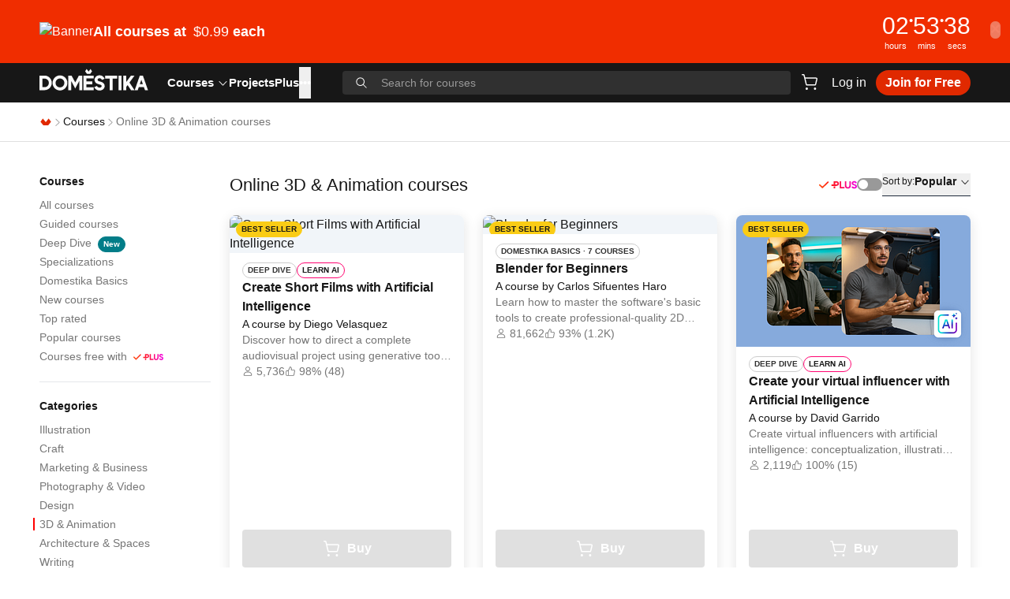

--- FILE ---
content_type: text/html; charset=utf-8
request_url: https://www.domestika.org/en/courses/category/13-3d-animation?page=6
body_size: 34835
content:
<!DOCTYPE html><html lang="en" dir="ltr" class="h-full"><head><meta charSet="utf-8"/><meta name="viewport" content="width=device-width, initial-scale=1, viewport-fit=cover"/><meta name="og:image" content="https://static.domestika.org/domestika-web/a90008d2/img/og/home.jpg"/><meta name="og:image:width" content="1524"/><meta name="og:image:height" content="800"/><meta name="og:type" content="website"/><title>3D Animation Courses - Bring Ideas to Life | 2025 | Domestika</title><meta name="description" content="Master 3D animation with our courses. Learn to create dynamic characters and scenes. Start your animation journey and bring your ideas to life!"/><meta name="og:title" content="The Best Online Courses in 3D &amp; Animation | Updated 2025 | Domestika"/><meta name="og:description" content="Learn 3D &amp; Animation in Domestika, the largest community of creatives. Improve your skills with online courses taught by leading professionals."/><link rel="stylesheet" href="https://static.domestika.org/domestika-web/a90008d2/assets-web/root-C8EXkmu_.css"/></head><body class="h-full bg-background text-foreground"><script src="https://b27ad30591c9.edge.sdk.awswaf.com/b27ad30591c9/457d1de1da5a/challenge.js" type="text/javascript" defer=""></script><div role="region" aria-label="Notifications (F8)" tabindex="-1" style="pointer-events:none"><ol tabindex="-1" class="fixed left-1/2 top-0 z-[100] flex max-h-screen w-full -translate-x-1/2 flex-col-reverse p-4 pt-16 sm:flex-col md:max-w-[420px]"></ol></div><a class="sr-only" href="/en/accessibility">Accessibility Statement</a><div><div class="relative z-30 h-[33px] md:h-20" style="background-color:#f02d00;color:#ffffff"><a href="https://www.domestika.org/courses/popular" class="block h-full w-full"><div class="container h-full"><div class="flex h-full items-center justify-between gap-x-6 gap-y-2"><div class="flex items-center gap-x-6"><div class="hidden md:inline"><picture><source srcSet="https://imgproxy.domestika.org/unsafe/h:50/dpr:1/rs:fill/plain/src://alert-big_desktop-covers-en/000/034/587/34587-original.png?1767723219"/><img src="https://imgproxy.domestika.org/unsafe/h:50/dpr:1/rs:fill/plain/src://alert-big_desktop-covers-en/000/034/587/34587-original.png?1767723219" srcSet="https://imgproxy.domestika.org/unsafe/h:50/dpr:1/rs:fill/plain/src://alert-big_desktop-covers-en/000/034/587/34587-original.png?1767723219" alt="Banner"/></picture></div><div class="flex items-center gap-x-1"><div class="text-legacy-m font-semibold leading-3 md:text-l md:font-medium md:leading-5"><strong>All courses at <span class='font-semibold md:font-medium ml-1'>$0.99</span> each</strong></div><svg viewBox="0 0 24 24" fill="none" xmlns="http://www.w3.org/2000/svg" class="w-[1em] h-[1em] inline self-center md:hidden"><path clip-rule="evenodd" d="m12.7803 4.22676c-.2929-.30235-.7677-.30235-1.0606 0-.2929.30234-.2929.79253 0 1.09487l5.7196 5.90417h-12.6893c-.41421 0-.75.3358-.75.75s.33579.75.75.75h12.7362l-5.7665 5.9526c-.2929.3023-.2929.7925 0 1.0948.2929.3024.7677.3024 1.0606 0l7-7.2258c.2929-.3023.2929-.7925 0-1.0948z" fill="currentColor" fill-rule="evenodd"></path></svg></div></div><div class="flex items-center gap-x-6 gap-y-1"><div class="gap-x-1 text-legacy-m font-semibold tabular-nums leading-l md:text-legacy-2xl flex md:hidden"><span>00<!-- -->h</span>:<span>00<!-- -->m</span>:<span>00<!-- -->s</span></div><div class="flex-row gap-x-1 hidden md:flex"><div class="flex min-w-6 flex-col text-center md:min-w-8"><div class="-mb-1 text-legacy-m font-medium tabular-nums leading-l md:-mb-px md:text-legacy-2xl">00</div><span class="text-legacy-2xs">hours</span></div><span class="text-legacy-m font-medium leading-l">•</span><div class="flex min-w-6 flex-col text-center md:min-w-8"><div class="-mb-1 text-legacy-m font-medium tabular-nums leading-l md:-mb-px md:text-legacy-2xl">00</div><span class="text-legacy-2xs">mins</span></div><span class="text-legacy-m font-medium leading-l">•</span><div class="flex min-w-6 flex-col text-center md:min-w-8"><div class="-mb-1 text-legacy-m font-medium tabular-nums leading-l md:-mb-px md:text-legacy-2xl">00</div><span class="text-legacy-2xs">secs</span></div></div></div></div></div></a><button class="justify-center whitespace-nowrap transition-colors disabled:pointer-events-none h-5.5 p-0 rounded-full absolute right-3 top-2 hidden w-auto transform items-center text-xl font-bold text-background opacity-40 hover:text-foreground md:top-1/2 md:flex md:translate-y-[calc(-50%-2px)]" aria-label="Close">×</button></div><header class="sticky inset-x-0 top-0 z-30 h-app-header bg-foreground text-neutral-50 transition-transform duration-300 translate-y-0"><div class="container flex h-full items-center justify-between"><div class="flex h-full w-full flex-1 items-center"><button class="relative inline-flex items-center justify-center whitespace-nowrap text-body transition-colors disabled:pointer-events-none bg-transparent hover:text-primary-400 ring-neutral-50 disabled:text-neutral-400 font-medium h-8 rounded-full mr-1 p-1 md:hidden" aria-label="Menu" type="button" aria-haspopup="dialog" aria-expanded="false" aria-controls="radix-:R1ajn5:" data-state="closed"><svg viewBox="0 0 24 24" fill="none" xmlns="http://www.w3.org/2000/svg" class="w-5.5 h-5.5 inline self-center text-neutral-50"><path clip-rule="evenodd" d="m2 5.75c0-.41421.33861-.75.7563-.75h18.4874c.4177 0 .7563.33579.7563.75s-.3386.75-.7563.75h-18.4874c-.41769 0-.7563-.33579-.7563-.75zm0 6c0-.4142.33861-.75.7563-.75h18.4874c.4177 0 .7563.3358.7563.75s-.3386.75-.7563.75h-18.4874c-.41769 0-.7563-.3358-.7563-.75zm.7563 5.25c-.41769 0-.7563.3358-.7563.75s.33861.75.7563.75h18.4874c.4177 0 .7563-.3358.7563-.75s-.3386-.75-.7563-.75z" fill="currentColor" fill-rule="evenodd"></path></svg></button><a href="/en" class="mb-1 h-full" aria-label="Domestika - Home"><svg xmlns="http://www.w3.org/2000/svg" width="138" height="49" fill="none" viewBox="0 0 138 28" class="text-neutral-50 transition-colors hover:text-primary-400 pb-0.5"><path fill="currentColor" d="M62.2774 3.34775 64.7174 0l1.964 2.98812L64.35 6.188h-4.1365L57.877 2.9785 59.8366 0l2.4408 3.34775ZM55.8108 26.9163V8.43806h12.9366v3.64524H59.435v3.7686h7.5478v3.6497H59.435v3.7607h9.3124v3.654H55.8108Zm44.5562.0006h3.7V8.43867h-3.7V26.9169ZM83.2698 12.1901V8.43806h15.2024v3.75204h-5.7365v14.7262H89.002V12.1901h-5.7322Zm43.8912-3.75204L120.73 26.9163h3.82l1.372-3.9112h6.469l1.362 3.9112h3.827l-6.49-18.47824h-3.929Zm1.965 5.31824 1.951 5.6035h-3.919l1.968-5.6035ZM20.4081 17.7285c0 3.1228 2.5013 5.6638 5.5744 5.6638 3.0739 0 5.5752-2.541 5.5752-5.6638 0-3.115-2.5013-5.6499-5.5752-5.6499-3.0731 0-5.5744 2.5349-5.5744 5.6499Zm-3.8295-.0035c0-5.2597 4.2185-9.54016 9.4039-9.54016 5.1862 0 9.4046 4.28046 9.4046 9.54016 0 5.2631-4.2184 9.5453-9.4046 9.5453-5.1854 0-9.4039-4.2822-9.4039-9.5453ZM6.55501 23.0967h-2.8566V12.2213h2.8566c2.95664 0 5.36129 2.4351 5.36129 5.4294 0 3.003-2.40465 5.446-5.36129 5.446ZM6.51705 8.41594H0V26.8872h6.51705c5.01805 0 9.10115-4.1449 9.10115-9.2409 0-5.0899-4.0831-9.23036-9.10115-9.23036Zm34.17755.0217 4.6376 8.68526 4.6317-8.68526h4.171V26.9168H50.427V15.2399l-5.0948 9.5331-5.0939-9.5322v11.676h-3.6992V8.43764h4.1555Zm79.7554.00026h-4.48l-6.033 8.1629V8.4379h-3.649V26.917h3.649v-4.0049l1.799-2.478 4.292 6.4829h4.5l-6.444-9.716 6.366-8.7631Zm-44.131 7.326c.9513.2258 2.0881.5189 3.4819 1.2924 2.6763 1.4831 3.5966 4.3024 2.3727 6.8696-1.0307 2.1621-3.2645 3.4423-5.9728 3.4221-1.5715-.0113-3.1602-.4777-4.3513-1.2915-1.5327-1.0482-2.1519-2.4526-2.4081-3.0546l3.4397-1.4429c.7581 1.7483 2.2502 2.093 3.3818 2.1009.1182.0009.2398-.0017.3614-.0087.947-.0534 2.0286-.7237 2.2002-1.7518.1208-.7192-.2992-1.337-1.1531-1.6949-.8151-.343-1.3843-.4935-1.9864-.6518-.7339-.1943-1.4912-.3955-2.7125-.966-1.5818-.7403-2.6945-2.086-3.0524-3.6934-.364-1.6275.0768-3.3049 1.2385-4.7224 1.117-1.36323 2.9412-2.13673 5.0043-2.12098 1.687.01312 3.274.588 4.3858 1.54175 1.3457 1.15203 1.7782 2.38363 1.9267 2.80653.0087.0249.0165.047.0234.0661l.0155.0464-3.412 1.4306-.0846-.2013c-.0017-.0052-.2553-.5486-.8374-1.197-.4347-.4856-1.2239-.791-2.0588-.7971-.8944-.0061-1.6879.3299-2.1218.8986-.7159.938-.1397 1.9662.1518 2.2339.5429.5001 1.2565.6694 2.1605.8839l.007.0016Z"></path></svg></a><nav aria-label="Main" data-orientation="horizontal" dir="ltr" class="z-10 ml-6 hidden h-full md:flex"><div style="position:relative"><ul data-orientation="horizontal" class="group flex flex-1 list-none items-center justify-center gap-x-6 h-full" dir="ltr"><li><a id="radix-:R3ajn5:-trigger-radix-:R2rajn5:" data-state="closed" aria-expanded="false" aria-controls="radix-:R3ajn5:-content-radix-:R2rajn5:" data-radix-collection-item="" class="cursor-pointer text-[15px] font-semibold group inline-flex h-10 w-max text-background items-center justify-center transition-colors hover:text-primary focus:text-primary focus:outline-none disabled:pointer-events-none group" href="/en/courses" data-discover="true">Courses<svg viewBox="0 0 24 24" fill="none" xmlns="http://www.w3.org/2000/svg" class="w-[1em] h-[1em] inline self-center ml-1"><path clip-rule="evenodd" d="m4.24636 8.18404c.30693-.26351.78123-.24141 1.05938.04936l6.69426 6.998 6.6943-6.998c.2781-.29077.7524-.31287 1.0593-.04936.307.26351.3303.71285.0521 1.00362l-7.25 7.57894c-.1421.1486-.344.2334-.5557.2334s-.4136-.0848-.5557-.2334l-7.25004-7.57894c-.27815-.29077-.25483-.74011.0521-1.00362z" fill="currentColor" fill-rule="evenodd"></path></svg></a></li><li class="h-full"><div class="hover:text-primary text-neutral-50 cursor-pointer transition-colors text-[15px] font-semibold h-full" href="/projects/featured"><a class="relative inline-flex h-full items-center whitespace-nowrap font-semibold text-background transition-colors hover:text-primary" href="/en/projects/featured" data-discover="true">Projects</a></div></li><li class="h-full"><a class="hover:text-primary text-neutral-50 cursor-pointer transition-colors text-[15px] font-semibold" href="/en/plus"><div class="inline-flex h-full items-center whitespace-nowrap">Plus</div></a></li><li><button type="button" aria-label="See more" class="cursor-pointer text-[15px] font-semibold group inline-flex h-10 w-max text-background items-center justify-center transition-colors hover:text-primary focus:text-primary focus:outline-none disabled:pointer-events-none group" id="radix-:R3ajn5:-trigger-radix-:Rkrajn5:" data-state="closed" aria-expanded="false" aria-controls="radix-:R3ajn5:-content-radix-:Rkrajn5:" data-radix-collection-item="">•••</button></li></ul></div><div class="absolute inset-x-0 top-11 justify-center"><div class="pointer-events-none fixed inset-0 top-11 hidden bg-neutral-950/60 peer-data-[state=open]:block"></div></div></nav><button class="relative inline-flex items-center justify-center whitespace-nowrap text-body transition-colors disabled:pointer-events-none bg-transparent hover:text-primary-400 ring-neutral-50 disabled:text-neutral-400 font-medium h-8 rounded-full ml-auto px-1 py-1 md:hidden" aria-label="Search"><svg viewBox="0 0 24 24" fill="none" xmlns="http://www.w3.org/2000/svg" class="w-6 h-6 inline self-center"><path clip-rule="evenodd" d="m16.5265 10.0146c0 3.5965-2.9154 6.5119-6.5119 6.5119-3.59638 0-6.51185-2.9154-6.51185-6.5119 0-3.59638 2.91547-6.51185 6.51185-6.51185 3.5965 0 6.5119 2.91547 6.5119 6.51185zm-1.4008 6.1737c-1.3872 1.1498-3.1684 1.841-5.1111 1.841-4.42632 0-8.0146-3.5883-8.0146-8.0147 0-4.42632 3.58828-8.0146 8.0146-8.0146 4.4264 0 8.0147 3.58828 8.0147 8.0146 0 1.9427-.6912 3.7239-1.841 5.1111l5.5916 5.5916c.2935.2935.2935.7692 0 1.0626-.2934.2935-.7691.2935-1.0626 0z" fill="currentColor" fill-rule="evenodd"></path></svg></button><div class="absolute inset-x-0 z-20 h-full w-full items-center bg-foreground md:relative md:ml-10 md:flex hidden"><div class="relative w-full peer"><div class="absolute top-1/2 flex -translate-y-1/2 transform items-center left-4 text-neutral-50"><svg viewBox="0 0 24 24" fill="none" xmlns="http://www.w3.org/2000/svg" aria-hidden="true" class="w-[1em] h-[1em] self-center hidden md:block"><path clip-rule="evenodd" d="m16.5265 10.0146c0 3.5965-2.9154 6.5119-6.5119 6.5119-3.59638 0-6.51185-2.9154-6.51185-6.5119 0-3.59638 2.91547-6.51185 6.51185-6.51185 3.5965 0 6.5119 2.91547 6.5119 6.51185zm-1.4008 6.1737c-1.3872 1.1498-3.1684 1.841-5.1111 1.841-4.42632 0-8.0146-3.5883-8.0146-8.0147 0-4.42632 3.58828-8.0146 8.0146-8.0146 4.4264 0 8.0147 3.58828 8.0147 8.0146 0 1.9427-.6912 3.7239-1.841 5.1111l5.5916 5.5916c.2935.2935.2935.7692 0 1.0626-.2934.2935-.7691.2935-1.0626 0z" fill="currentColor" fill-rule="evenodd"></path></svg><svg viewBox="0 0 24 24" fill="none" xmlns="http://www.w3.org/2000/svg" aria-hidden="true" class="w-5.5 h-5.5 inline self-center md:hidden"><path clip-rule="evenodd" d="m16.5265 10.0146c0 3.5965-2.9154 6.5119-6.5119 6.5119-3.59638 0-6.51185-2.9154-6.51185-6.5119 0-3.59638 2.91547-6.51185 6.51185-6.51185 3.5965 0 6.5119 2.91547 6.5119 6.51185zm-1.4008 6.1737c-1.3872 1.1498-3.1684 1.841-5.1111 1.841-4.42632 0-8.0146-3.5883-8.0146-8.0147 0-4.42632 3.58828-8.0146 8.0146-8.0146 4.4264 0 8.0147 3.58828 8.0147 8.0146 0 1.9427-.6912 3.7239-1.841 5.1111l5.5916 5.5916c.2935.2935.2935.7692 0 1.0626-.2934.2935-.7691.2935-1.0626 0z" fill="currentColor" fill-rule="evenodd"></path></svg></div><form><label for="search-input" class="sr-only">Search for courses</label><input class="w-full input-base disabled:cursor-not-allowed h-7.5 border-transparent bg-transparent py-1 pl-14 pr-16 text-s text-neutral-50 outline-none placeholder:text-s placeholder:text-neutral-700 focus-visible:outline-none md:rounded md:bg-neutral-900 md:pl-12 md:pr-4 md:hover:bg-neutral-800 md:focus-visible:bg-neutral-900 md:focus-visible:ring-2 md:focus-visible:ring-neutral-50" id="search-input" aria-labelledby="search-input" placeholder="Search for courses" value=""/></form></div></div></div><div class="ml-1 flex items-center gap-x-2 md:ml-2 md:gap-x-4"><div class="ml-1 flex items-center gap-x-2 md:ml-0"><div class="relative"><a href="/en/cart/checkout" class="relative inline-flex items-center justify-center whitespace-nowrap text-body transition-colors disabled:pointer-events-none bg-transparent hover:text-primary-400 ring-neutral-50 disabled:text-neutral-400 font-medium h-8 px-3 py-1 rounded !px-1 py-1" aria-label="Cart"><svg viewBox="0 0 24 24" fill="none" xmlns="http://www.w3.org/2000/svg" class="w-6 h-6 inline self-center"><path clip-rule="evenodd" d="m2.74143 2c-.40948 0-.74143.33568-.74143.74977s.33195.74977.74143.74977h1.3546c.11419 0 .21351.07911.24027.19137l2.75696 11.56849c.18727.7858.88252 1.3396 1.68185 1.3396h9.88939c.7993 0 1.4946-.5538 1.6818-1.3396l1.6047-6.73358c.2623-1.10052-.5624-2.15934-1.6818-2.15934h-13.76996l-.72136-3.0269c-.18727-.78581-.88252-1.33958-1.68185-1.33958zm5.79341 12.9081-1.67823-7.04209h13.41259c.1599 0 .2777.15126.2403.30848l-1.6048 6.73361c-.0267.1122-.126.1913-.2402.1913h-9.88939c-.11419 0-.21351-.0791-.24027-.1913zm1.38675 5.5928c0 .8284-.6639 1.5-1.48286 1.5s-1.48286-.6716-1.48286-1.5.6639-1.5 1.48286-1.5 1.48286.6716 1.48286 1.5zm10.40601 0c0 .8284-.6639 1.5-1.4829 1.5-.8189 0-1.4828-.6716-1.4828-1.5s.6639-1.5 1.4828-1.5c.819 0 1.4829.6716 1.4829 1.5z" fill="currentColor" fill-rule="evenodd"></path></svg></a></div><a href="/auth/login?locale=en&amp;scope=pages&amp;return_to=/en/courses/category/13-3d-animation" class="relative inline-flex items-center justify-center whitespace-nowrap text-body transition-colors disabled:pointer-events-none bg-transparent hover:text-primary-400 ring-neutral-50 disabled:text-neutral-400 font-medium h-8 px-3 py-1 rounded hidden md:flex">Log in</a><a href="/auth/login?locale=en&amp;scope=pages&amp;return_to=/en/courses/category/13-3d-animation" class="relative inline-flex items-center justify-center whitespace-nowrap text-body transition-colors disabled:pointer-events-none text-background hover:text-primary disabled:text-neutral-900 h-max rounded md:hidden">Log in</a><a href="/en/plus_offer_landing" class="relative inline-flex items-center justify-center whitespace-nowrap text-body transition-colors disabled:pointer-events-none text-neutral-100 ring-neutral-50 disabled:bg-neutral-500 font-semibold hover:text-background h-8 px-3 py-1 rounded-full bg-primary-400 hover:bg-primary-500 hidden md:flex">Join for Free</a></div></div></div><div id="appendHeaderSectionEl"></div></header><div class="border-b border-neutral-500"><nav class="flex h-[49px] container" aria-label="breadcrumb"><ol class="flex list-none items-center gap-x-2 text-s"><li><a href="/en" aria-label="Domestika - Home" class="leading-normal"><svg viewBox="0 0 24 24" fill="none" xmlns="http://www.w3.org/2000/svg" class="w-4 h-4 inline self-center text-primary-400"><path fill-rule="evenodd" clip-rule="evenodd" d="M17.5378 5L11.9972 12.0333L6.4491 5L2 11.2574L7.30802 18H16.7038L22 11.277L17.5378 5Z" fill="currentColor"></path></svg></a></li><li class="flex items-center gap-x-2"><svg viewBox="0 0 24 24" fill="none" xmlns="http://www.w3.org/2000/svg" aria-hidden="true" focusable="false" class="w-3.5 h-3.5 inline self-center text-neutral-700"><path clip-rule="evenodd" d="m7.68403 20.2536c-.26351-.3069-.24141-.7812.04936-1.0594l6.99801-6.6942-6.99801-6.69428c-.29077-.27815-.31287-.75245-.04936-1.05938.26352-.30693.71285-.33025 1.00363-.0521l7.57894 7.24996c.1486.1422.2334.3441.2334.5558s-.0848.4135-.2334.5557l-7.57894 7.25c-.29078.2782-.74011.2548-1.00363-.0521z" fill="currentColor" fill-rule="evenodd"></path></svg><a class="transition-colors hover:text-primary text-foreground leading-normal" href="/en/courses" data-discover="true">Courses</a></li><li class="flex items-center gap-x-2"><svg viewBox="0 0 24 24" fill="none" xmlns="http://www.w3.org/2000/svg" aria-hidden="true" focusable="false" class="w-3.5 h-3.5 inline self-center text-neutral-700"><path clip-rule="evenodd" d="m7.68403 20.2536c-.26351-.3069-.24141-.7812.04936-1.0594l6.99801-6.6942-6.99801-6.69428c-.29077-.27815-.31287-.75245-.04936-1.05938.26352-.30693.71285-.33025 1.00363-.0521l7.57894 7.24996c.1486.1422.2334.3441.2334.5558s-.0848.4135-.2334.5557l-7.57894 7.25c-.29078.2782-.74011.2548-1.00363-.0521z" fill="currentColor" fill-rule="evenodd"></path></svg><span class="leading-normal text-neutral-800" aria-current="page">Online 3D &amp; Animation courses</span></li></ol></nav></div><main class="container py-10"><div class="md:grid md:grid-cols-5 md:gap-x-6"><div class="col-span-1"><div class="hidden md:flex md:shrink-0 md:flex-col"><nav class="mb-5 flex flex-col gap-y-1.5 border-b pb-5" aria-labelledby="course-navigation"><h4 class="mb-2 text-sm font-semibold" id="course-navigation">Courses</h4><ul class="flex flex-col gap-y-0.5"><li><a aria-label="Courses - All courses" class="transition-colors hover:text-primary text-sm text-neutral-800" href="/en/courses" data-discover="true">All courses</a></li><li><a aria-label="Courses - Guided courses" class="transition-colors hover:text-primary text-sm text-neutral-800" href="/en/courses/guided_courses" data-discover="true">Guided courses</a></li><li><a aria-label="Courses - Deep Dive - New" class="transition-colors hover:text-primary text-sm text-neutral-800" href="/en/courses/deep_dives" data-discover="true">Deep Dive<div class="inline-flex items-center font-semibold !leading-none transition-colors focus:outline-none whitespace-pre border rounded-xl h-5 px-1.5 text-2xs bg-secondary-400 border-secondary-400 text-neutral-100 ml-2">New</div></a></li><li><a aria-label="Courses - Specializations" class="transition-colors hover:text-primary text-sm text-neutral-800" href="/en/courses/specializations" data-discover="true">Specializations</a></li><li><a aria-label="Courses - Domestika Basics" class="transition-colors hover:text-primary text-sm text-neutral-800" href="/en/courses/basics" data-discover="true">Domestika Basics</a></li><li><a aria-label="Courses - New courses" class="transition-colors hover:text-primary text-sm text-neutral-800" href="/en/courses/recent" data-discover="true">New courses</a></li><li><a aria-label="Courses - Top rated" class="transition-colors hover:text-primary text-sm text-neutral-800" href="/en/courses/highest_rated" data-discover="true">Top rated</a></li><li><a aria-label="Courses - Popular courses" class="transition-colors hover:text-primary text-sm text-neutral-800" href="/en/courses/popular" data-discover="true">Popular courses</a></li><li><a aria-label="Courses - Courses free with Plus" class="transition-colors hover:text-primary text-sm text-neutral-800" href="/en/courses/plus" data-discover="true">Courses free with<svg fill="none" viewBox="0 0 43 16" xmlns="http://www.w3.org/2000/svg" class="w-[1em] inline self-center ml-2 h-auto text-[38px]"><path d="m40.146 7.1722c-1.1332-0.27595-1.343-0.59434-1.343-1.0189 0-0.57311 0.4197-0.95519 1.0702-0.95519 0.8183 0 1.322 0.48821 1.4479 1.1038l1.5738-0.65801c-0.3567-1.316-1.5319-2.1439-3.0217-2.1439-1.5948 0-2.8329 1.1038-2.8329 2.5259 0 1.5071 0.9443 2.1863 2.623 2.6745 1.2591 0.36085 1.5738 0.55189 1.5738 1.1887 0 0.53065-0.5036 0.93395-1.1961 0.93395-0.9023 0-1.3849-0.5094-1.5108-1.0189l-1.6578 0.70046c0.3778 1.1887 1.6158 1.9953 3.1477 1.9953 1.8046 0 2.9797-1.1038 2.9797-2.5047 0-1.5708-1.0492-2.3561-2.8538-2.8231zm-20.502-3.4812h-3.0007v3.9269h-2.644v1.6769h5.6447c1.385 0 3.0007-0.67924 3.0007-2.8019 0.021-2.1226-1.9095-2.8019-3.0007-2.8019zm-0.021 3.9481h-1.259v-2.25h1.2381c0.7973 0 1.301 0.4033 1.301 1.125s-0.4827 1.125-1.2801 1.125zm-2.9587 4.7123h1.6997v-2.6321l-1.6997 0.2972v2.3349zm16.032-1.5283c1.0072 0 1.6787-0.5519 1.6787-1.9953h0.042v-5.1156h1.6997v5.3066c0 2.25-1.322 3.4811-3.3994 3.4811-2.0984 0-3.4205-1.4222-3.4205-3.6722v-5.1156h1.6998v5.1156c0 1.2312 0.6295 1.9953 1.6997 1.9953zm-9.212-7.1321h1.6997v6.9623h3.6093v1.6981h-5.309v-8.6604zm-12.992 0.36917c0.0954 0.03974 0.182 0.09796 0.2547 0.17132 0.0795 0.07329 0.1429 0.16224 0.1862 0.26124 0.0434 0.09901 0.0658 0.20592 0.0658 0.31401s-0.0224 0.215-0.0658 0.31401c-0.0433 0.099-0.1067 0.18795-0.1862 0.26124l-6.3868 6.3865c-0.07276 0.0733-0.15933 0.1316-0.25471 0.1713s-0.19768 0.0602-0.30101 0.0602c-0.10332 0-0.20563-0.0205-0.30101-0.0602s-0.18194-0.098-0.25471-0.1713l-3.0056-3.0054c-0.075548-0.07297-0.13598-0.16011-0.17785-0.25644-0.04187-0.09633-0.064355-0.19996-0.066172-0.30498-0.001817-0.10501 0.01707-0.20936 0.055582-0.30708s0.095895-0.18689 0.16887-0.26244c0.072978-0.07554 0.16012-0.13597 0.25646-0.17784s0.19997-0.06435 0.305-0.06617c0.10502-0.00181 0.20938 0.01707 0.3071 0.05558 0.09772 0.03851 0.1869 0.09589 0.26245 0.16887l2.4499 2.4575 5.8311-5.8386c0.07277-0.07336 0.15933-0.13158 0.25471-0.17132 0.09538-0.03973 0.19771-0.06019 0.30101-0.06019s0.2056 0.02046 0.301 0.06019z" clip-rule="evenodd" fill="url(#domestika-plus-check-sidebar)" fill-rule="evenodd"></path><defs><linearGradient id="domestika-plus-check-sidebar" x2="43" y1="8" y2="8" gradientUnits="userSpaceOnUse"><stop stop-color="#FF4E10" offset="0"></stop><stop stop-color="#FF1B17" offset=".28104"></stop><stop stop-color="#FF0F47" offset=".53287"></stop><stop stop-color="#FF0571" offset=".67538"></stop><stop stop-color="#F101E5" offset="1"></stop></linearGradient></defs></svg></a></li></ul></nav><nav class="mb-5 flex flex-col gap-y-1.5 border-b pb-5" aria-labelledby="category-navigation"><h4 class="mb-2 text-sm font-semibold" id="category-navigation">Categories</h4><ul class="flex flex-col gap-y-0.5"><li><a aria-label="Categories - Illustration" class="transition-colors hover:text-primary text-sm text-neutral-800" href="/en/courses/category/11-illustration" data-discover="true">Illustration</a></li><li><a aria-label="Categories - Craft" class="transition-colors hover:text-primary text-sm text-neutral-800" href="/en/courses/category/12-craft" data-discover="true">Craft</a></li><li><a aria-label="Categories - Marketing &amp; Business" class="transition-colors hover:text-primary text-sm text-neutral-800" href="/en/courses/category/17-marketing-business" data-discover="true">Marketing &amp; Business</a></li><li><a aria-label="Categories - Photography &amp; Video" class="transition-colors hover:text-primary text-sm text-neutral-800" href="/en/courses/category/8-photography-video" data-discover="true">Photography &amp; Video</a></li><li><a aria-label="Categories - Design" class="transition-colors hover:text-primary text-sm text-neutral-800" href="/en/courses/category/3-design" data-discover="true">Design</a></li><li><a aria-label="Categories - 3D &amp; Animation" aria-current="page" class="transition-colors hover:text-primary text-sm text-neutral-800 shadow-[-6px_0_0_white,-8px_0_0_red]" href="/en/courses/category/13-3d-animation" data-discover="true">3D &amp; Animation</a></li><li><a aria-label="Categories - Architecture &amp; Spaces" class="transition-colors hover:text-primary text-sm text-neutral-800" href="/en/courses/category/15-architecture-spaces" data-discover="true">Architecture &amp; Spaces</a></li><li><a aria-label="Categories - Writing" class="transition-colors hover:text-primary text-sm text-neutral-800" href="/en/courses/category/18-writing" data-discover="true">Writing</a></li><li><a aria-label="Categories - Fashion" class="transition-colors hover:text-primary text-sm text-neutral-800" href="/en/courses/category/20-fashion" data-discover="true">Fashion</a></li><li><a aria-label="Categories - Web &amp; App Design" class="transition-colors hover:text-primary text-sm text-neutral-800" href="/en/courses/category/9-web-app-design" data-discover="true">Web &amp; App Design</a></li><li><a aria-label="Categories - Calligraphy &amp; Typography" class="transition-colors hover:text-primary text-sm text-neutral-800" href="/en/courses/category/16-calligraphy-typography" data-discover="true">Calligraphy &amp; Typography</a></li><li><a aria-label="Categories - Music &amp; Audio" class="transition-colors hover:text-primary text-sm text-neutral-800" href="/en/courses/category/19-music-audio" data-discover="true">Music &amp; Audio</a></li><li><a aria-label="Categories - Culinary" class="transition-colors hover:text-primary text-sm text-neutral-800" href="/en/courses/category/21-culinary" data-discover="true">Culinary</a></li><li><a aria-label="Categories - Artificial Intelligence" class="transition-colors hover:text-primary text-sm text-neutral-800" href="/en/courses/category/23-artificial-intelligence" data-discover="true">Artificial Intelligence</a></li><li><a aria-label="Categories - Wellness" class="transition-colors hover:text-primary text-sm text-neutral-800" href="/en/courses/category/24-wellness" data-discover="true">Wellness</a></li><li><a aria-label="Categories - How to become" class="transition-colors hover:text-primary text-sm text-neutral-800" href="/en/courses/category/22-how-to-become" data-discover="true">How to become</a></li></ul></nav><!--$--><nav class="mb-5 flex flex-col gap-y-1.5 border-b pb-5" aria-labelledby="area-navigation"><h4 class="mb-2 text-sm font-semibold" id="area-navigation">Areas</h4><ul class="flex flex-col gap-y-0.5"><li><a aria-label="Areas - 3D" class="transition-colors hover:text-primary text-sm text-neutral-800" href="/en/courses/area/11-3d" data-discover="true">3D</a></li><li><a aria-label="Areas - Animation" class="transition-colors hover:text-primary text-sm text-neutral-800" href="/en/courses/area/14-animation" data-discover="true">Animation</a></li><li><a aria-label="Areas - 3D Modeling" class="transition-colors hover:text-primary text-sm text-neutral-800" href="/en/courses/area/103-3d-modeling" data-discover="true">3D Modeling</a></li><li><a aria-label="Areas - 3D Animation" class="transition-colors hover:text-primary text-sm text-neutral-800" href="/en/courses/area/88-3d-animation" data-discover="true">3D Animation</a></li><li><a aria-label="Areas - Motion Graphics" class="transition-colors hover:text-primary text-sm text-neutral-800" href="/en/courses/area/5-motion-graphics" data-discover="true">Motion Graphics</a></li><li><a aria-label="Areas - 3D Design" class="transition-colors hover:text-primary text-sm text-neutral-800" href="/en/courses/area/146-3d-design" data-discover="true">3D Design</a></li></ul></nav><!--/$--><!--$--><nav class="mb-5 flex flex-col gap-y-1.5 border-b pb-5" aria-labelledby="software-navigation"><h4 class="mb-2 text-sm font-semibold" id="software-navigation">Software</h4><ul class="flex flex-col gap-y-0.5"><li><a aria-label="Software - Adobe Photoshop" class="transition-colors hover:text-primary text-sm text-neutral-800" href="/en/courses/software/2-adobe-photoshop" data-discover="true">Adobe Photoshop</a></li><li><a aria-label="Software - Adobe After Effects" class="transition-colors hover:text-primary text-sm text-neutral-800" href="/en/courses/software/3-adobe-after-effects" data-discover="true">Adobe After Effects</a></li><li><a aria-label="Software - Cinema 4D" class="transition-colors hover:text-primary text-sm text-neutral-800" href="/en/courses/software/9-cinema-4d" data-discover="true">Cinema 4D</a></li><li><a aria-label="Software - Adobe Illustrator" class="transition-colors hover:text-primary text-sm text-neutral-800" href="/en/courses/software/1-adobe-illustrator" data-discover="true">Adobe Illustrator</a></li><li><a aria-label="Software - OctaneRender" class="transition-colors hover:text-primary text-sm text-neutral-800" href="/en/courses/software/45-octanerender" data-discover="true">OctaneRender</a></li><li><a aria-label="Software - Maya" class="transition-colors hover:text-primary text-sm text-neutral-800" href="/en/courses/software/49-maya" data-discover="true">Maya</a></li></ul></nav><!--/$--></div><div class="mb-8 grid grid-cols-4 md:hidden"><button class="rounded-l-md border bg-neutral-200 p-2 text-sm font-semibold hover:border-slate-900 hover:bg-neutral-900 hover:text-white " type="button" aria-haspopup="dialog" aria-expanded="false" aria-controls="" data-state="closed">Courses</button><button class="border-b border-r border-t bg-neutral-200 p-2 text-sm font-semibold hover:border-slate-900 hover:bg-neutral-900 hover:text-white border-slate-900 bg-neutral-900 text-white" type="button" aria-haspopup="dialog" aria-expanded="false" aria-controls="" data-state="closed">Categories</button><button class="border-b border-r border-t bg-neutral-200 p-2 text-sm font-semibold hover:border-slate-900 hover:bg-neutral-900 hover:text-white " type="button" aria-haspopup="dialog" aria-expanded="false" aria-controls="" data-state="closed">Areas</button><button class="rounded-r-md border-b border-r border-t bg-neutral-200 p-2 text-sm font-semibold hover:border-slate-900 hover:bg-neutral-900 hover:text-white " type="button" aria-haspopup="dialog" aria-expanded="false" aria-controls="" data-state="closed">Software</button></div></div><div class="md:col-span-4"><div class="mb-4 sm:mb-6 sm:flex sm:items-center sm:justify-between"><h1 class="mb-2 text-lg font-medium sm:mb-0 sm:text-xl">Online 3D &amp; Animation courses</h1><div class="flex items-center gap-8"><div class="flex items-center space-x-3"><label class="flex cursor-pointer items-center gap-2 text-sm" for="plus-mode"><svg fill="none" viewBox="0 0 43 16" xmlns="http://www.w3.org/2000/svg" aria-label="Plus" class="w-[1em] inline self-center h-auto text-4xl"><path d="m40.146 7.1722c-1.1332-0.27595-1.343-0.59434-1.343-1.0189 0-0.57311 0.4197-0.95519 1.0702-0.95519 0.8183 0 1.322 0.48821 1.4479 1.1038l1.5738-0.65801c-0.3567-1.316-1.5319-2.1439-3.0217-2.1439-1.5948 0-2.8329 1.1038-2.8329 2.5259 0 1.5071 0.9443 2.1863 2.623 2.6745 1.2591 0.36085 1.5738 0.55189 1.5738 1.1887 0 0.53065-0.5036 0.93395-1.1961 0.93395-0.9023 0-1.3849-0.5094-1.5108-1.0189l-1.6578 0.70046c0.3778 1.1887 1.6158 1.9953 3.1477 1.9953 1.8046 0 2.9797-1.1038 2.9797-2.5047 0-1.5708-1.0492-2.3561-2.8538-2.8231zm-20.502-3.4812h-3.0007v3.9269h-2.644v1.6769h5.6447c1.385 0 3.0007-0.67924 3.0007-2.8019 0.021-2.1226-1.9095-2.8019-3.0007-2.8019zm-0.021 3.9481h-1.259v-2.25h1.2381c0.7973 0 1.301 0.4033 1.301 1.125s-0.4827 1.125-1.2801 1.125zm-2.9587 4.7123h1.6997v-2.6321l-1.6997 0.2972v2.3349zm16.032-1.5283c1.0072 0 1.6787-0.5519 1.6787-1.9953h0.042v-5.1156h1.6997v5.3066c0 2.25-1.322 3.4811-3.3994 3.4811-2.0984 0-3.4205-1.4222-3.4205-3.6722v-5.1156h1.6998v5.1156c0 1.2312 0.6295 1.9953 1.6997 1.9953zm-9.212-7.1321h1.6997v6.9623h3.6093v1.6981h-5.309v-8.6604zm-12.992 0.36917c0.0954 0.03974 0.182 0.09796 0.2547 0.17132 0.0795 0.07329 0.1429 0.16224 0.1862 0.26124 0.0434 0.09901 0.0658 0.20592 0.0658 0.31401s-0.0224 0.215-0.0658 0.31401c-0.0433 0.099-0.1067 0.18795-0.1862 0.26124l-6.3868 6.3865c-0.07276 0.0733-0.15933 0.1316-0.25471 0.1713s-0.19768 0.0602-0.30101 0.0602c-0.10332 0-0.20563-0.0205-0.30101-0.0602s-0.18194-0.098-0.25471-0.1713l-3.0056-3.0054c-0.075548-0.07297-0.13598-0.16011-0.17785-0.25644-0.04187-0.09633-0.064355-0.19996-0.066172-0.30498-0.001817-0.10501 0.01707-0.20936 0.055582-0.30708s0.095895-0.18689 0.16887-0.26244c0.072978-0.07554 0.16012-0.13597 0.25646-0.17784s0.19997-0.06435 0.305-0.06617c0.10502-0.00181 0.20938 0.01707 0.3071 0.05558 0.09772 0.03851 0.1869 0.09589 0.26245 0.16887l2.4499 2.4575 5.8311-5.8386c0.07277-0.07336 0.15933-0.13158 0.25471-0.17132 0.09538-0.03973 0.19771-0.06019 0.30101-0.06019s0.2056 0.02046 0.301 0.06019z" clip-rule="evenodd" fill="url(#domestika-plus-check-filter)" fill-rule="evenodd"></path><defs><linearGradient id="domestika-plus-check-filter" x2="43" y1="8" y2="8" gradientUnits="userSpaceOnUse"><stop stop-color="#FF4E10" offset="0"></stop><stop stop-color="#FF1B17" offset=".28104"></stop><stop stop-color="#FF0F47" offset=".53287"></stop><stop stop-color="#FF0571" offset=".67538"></stop><stop stop-color="#F101E5" offset="1"></stop></linearGradient></defs></svg><button type="button" role="switch" aria-checked="false" data-state="unchecked" value="on" class="peer inline-flex h-4 w-8 shrink-0 rounded-full border-y-2 border-transparent bg-neutral-700 outline-none transition-colors disabled:cursor-not-allowed data-[state=checked]:bg-primary-500" id="plus-mode" aria-labelledby="domestika-plus-check-filter"><span data-state="unchecked" class="block h-3 w-3 translate-x-0.5 rounded-full bg-white ring-0 transition-transform duration-100 will-change-transform data-[state=checked]:translate-x-[18px]"></span></button><input type="checkbox" aria-hidden="true" style="transform:translateX(-100%);position:absolute;pointer-events:none;opacity:0;margin:0" tabindex="-1" value="on"/></label></div><button class="relative whitespace-nowrap text-body transition-colors disabled:pointer-events-none h-max flex items-center justify-start gap-2 border-b border-slate-800 pb-2 text-xs" type="button" id="radix-:R19krn5:" aria-haspopup="menu" aria-expanded="false" data-state="closed">Sort by<!-- -->:<!-- --> <span class="text-sm font-semibold">Popular<!-- --> <svg viewBox="0 0 24 24" fill="none" xmlns="http://www.w3.org/2000/svg" class="w-[1em] h-[1em] inline self-center"><path clip-rule="evenodd" d="m4.24636 8.18404c.30693-.26351.78123-.24141 1.05938.04936l6.69426 6.998 6.6943-6.998c.2781-.29077.7524-.31287 1.0593-.04936.307.26351.3303.71285.0521 1.00362l-7.25 7.57894c-.1421.1486-.344.2334-.5557.2334s-.4136-.0848-.5557-.2334l-7.25004-7.57894c-.27815-.29077-.25483-.74011.0521-1.00362z" fill="currentColor" fill-rule="evenodd"></path></svg></span></button></div></div><div class="mt-6"><ul class="mb-8 gap-x-6 gap-y-6 grid grid-cols-1 sm:grid-cols-2 md:grid-cols-3 lg:grid-cols-3"><li class="group relative pb-[30px]"><div class="flex h-full flex-col rounded-lg bg-white shadow-md"><div class="group/cover relative overflow-hidden rounded-t-lg"><div class="absolute left-2 top-2 z-10 flex gap-x-1"><div class="inline-flex items-center font-semibold !leading-none transition-colors focus:outline-none whitespace-pre border rounded-xl h-5 px-1.5 text-2xs bg-yellow-400 border-yellow-400 text-neutral uppercase">Best seller</div></div><a href="/en/courses/6075-create-short-films-with-artificial-intelligence" aria-hidden="true" tabindex="-1" class="transition-colors hover:text-primary"><picture><source media="only screen and (max-width: 479px)" srcSet="https://imgproxy.domestika.org/unsafe/s:496:279/dpr:1/rs:fill/plain/src://course-covers/000/006/075/6075-original.png?1758400014, https://imgproxy.domestika.org/unsafe/s:496:279/dpr:2/rs:fill/plain/src://course-covers/000/006/075/6075-original.png?1758400014 2x"/><source media="only screen and (min-width: 480px) and (max-width: 767px)" srcSet="https://imgproxy.domestika.org/unsafe/s:720:405/dpr:1/rs:fill/plain/src://course-covers/000/006/075/6075-original.png?1758400014, https://imgproxy.domestika.org/unsafe/s:720:405/dpr:2/rs:fill/plain/src://course-covers/000/006/075/6075-original.png?1758400014 2x"/><source media="only screen and (min-width: 768px) and (max-width: 1023px)" srcSet="https://imgproxy.domestika.org/unsafe/s:496:279/dpr:1/rs:fill/plain/src://course-covers/000/006/075/6075-original.png?1758400014, https://imgproxy.domestika.org/unsafe/s:496:279/dpr:2/rs:fill/plain/src://course-covers/000/006/075/6075-original.png?1758400014 2x"/><source media="only screen and (min-width: 1024px)" srcSet="https://imgproxy.domestika.org/unsafe/s:297:167/dpr:1/rs:fill/plain/src://course-covers/000/006/075/6075-original.png?1758400014, https://imgproxy.domestika.org/unsafe/s:297:167/dpr:2/rs:fill/plain/src://course-covers/000/006/075/6075-original.png?1758400014 2x"/><img src="https://imgproxy.domestika.org/unsafe/s:496:279/dpr:1/rs:fill/plain/src://course-covers/000/006/075/6075-original.png?1758400014" srcSet="https://imgproxy.domestika.org/unsafe/s:496:279/dpr:1/rs:fill/plain/src://course-covers/000/006/075/6075-original.png?1758400014, https://imgproxy.domestika.org/unsafe/s:496:279/dpr:2/rs:fill/plain/src://course-covers/000/006/075/6075-original.png?1758400014 2x" alt="Create Short Films with Artificial Intelligence" loading="eager" fetchPriority="high" class="aspect-video w-full bg-slate-100"/></picture><div class="absolute bottom-0 left-0 right-0 top-0 hidden bg-slate-900 opacity-0 transition-opacity duration-300 group-hover/cover:opacity-20 sm:block"></div></a></div><div class="flex flex-grow flex-col gap-y-2 p-4 pt-3"><div class="flex flex-wrap gap-1"><div class="inline-flex items-center font-semibold !leading-none transition-colors focus:outline-none whitespace-pre border rounded-xl h-5 px-1.5 text-2xs bg-white text-neutral-900 border-neutral-600 uppercase">Deep Dive</div><div class="inline-flex items-center font-semibold !leading-none transition-colors focus:outline-none whitespace-pre border rounded-xl h-5 px-1.5 text-2xs border-[#ff0571] text-neutral bg-white uppercase">Learn AI</div></div><a href="/en/courses/6075-create-short-films-with-artificial-intelligence" class="transition-colors hover:text-primary font-semibold"><h2 class="line-clamp-2">Create Short Films with Artificial Intelligence</h2></a><p class="truncate text-s">A course by Diego Velasquez</p><p class="line-clamp-2 text-s text-neutral-800">Discover how to direct a complete audiovisual project using generative tools of AI.</p><ul class="direction-row flex gap-x-3"><li><span class="flex items-baseline text-s text-neutral-800" data-state="closed"><svg viewBox="0 0 24 24" fill="none" xmlns="http://www.w3.org/2000/svg" role="img" aria-label="Students" class="w-[1em] h-[1em] inline self-center mr-1"><path fill-rule="evenodd" clip-rule="evenodd" d="M15.5 7C15.5 8.93241 13.9324 10.5 12 10.5C10.0676 10.5 8.5 8.93241 8.5 7C8.5 5.06759 10.0676 3.5 12 3.5C13.9324 3.5 15.5 5.06759 15.5 7ZM17 7C17 9.76083 14.7608 12 12 12C9.23917 12 7 9.76083 7 7C7 4.23917 9.23917 2 12 2C14.7608 2 17 4.23917 17 7ZM4.5 20C4.5 16.9624 6.96243 14.5 10 14.5H14C17.0376 14.5 19.5 16.9624 19.5 20C19.5 20.2761 19.2761 20.5 19 20.5H5C4.72386 20.5 4.5 20.2761 4.5 20ZM3 20C3 16.134 6.13401 13 10 13H14C17.866 13 21 16.134 21 20C21 21.1046 20.1046 22 19 22H5C3.89543 22 3 21.1046 3 20Z" fill="currentColor"></path></svg>5,736</span></li><li><span class="flex items-baseline text-s text-neutral-800" data-state="closed"><svg viewBox="0 0 24 24" fill="none" xmlns="http://www.w3.org/2000/svg" role="img" aria-label="positive reviews" class="w-[1em] h-[1em] inline self-center mr-1"><path clip-rule="evenodd" d="m10.5098 2.45263c.1245-.27554.3987-.45263.7011-.45263.9463 0 1.8564.36986 2.5292 1.03205.6733.66261 1.0539 1.56393 1.0539 2.50639v2.92306h4.5357c.38-.00357.7566.07383 1.1041.22732.3489.15413.6607.38151.9131.66719.2524.28572.4395.62286.5473.98839.1078.3655.1337.75.0756 1.1266l-1.2944 8.3076c-.0001.0004-.0001.0008-.0002.0013-.0968.6263-.4199 1.1945-.9063 1.6014-.4852.4059-1.1007.6245-1.7335.6186h-13.39025c-.6976 0-1.36906-.2726-1.86603-.7617-.49739-.4895-.77912-1.156-.77912-1.8537v-6.4615c0-.6976.28173-1.3642.77912-1.8537.49697-.4891 1.16843-.7617 1.86603-.7617h2.31724zm-2.28154 8.78987v9.2189h9.81954c.2704.003.531-.0903.734-.2601.2028-.1696.334-.4034.3731-.657l1.2944-8.3078c0-.0003.0001-.0006.0001-.001.0234-.1522.0129-.3077-.0308-.4558-.0438-.1485-.1202-.2868-.2246-.405-.1045-.1182-.2346-.2135-.3818-.2786-.1473-.065-.3077-.098-.47-.09619l-.0086.00009-5.3088-.00004c-.4249 0-.7693-.3444-.7693-.76923v-3.69229c0-.52642-.2124-1.03381-.5945-1.40986-.2701-.26583-.6095-.45049-.9779-.53606zm-1.53846 9.2189v-8.6153h-2.04465c-.29745 0-.58028.1164-.78692.3198-.20621.2029-.31977.4755-.31977.7571v6.4615c0 .2816.11356.5542.31977.7572.20664.2033.48947.3197.78692.3197z" fill="currentColor" fill-rule="evenodd"></path></svg>98% (48)</span></li></ul><div class="mt-auto"><div class="mb-2 mt-2 flex min-h-5 gap-2"></div><div class="mb-3 flex min-h-6 flex-wrap items-center gap-2 text-red-600"><span class="flex gap-2"></span></div><button class="relative inline-flex items-center justify-center whitespace-nowrap transition-colors disabled:pointer-events-none text-neutral-100 ring-neutral-50 disabled:bg-neutral-500 font-semibold hover:text-background h-12 px-6 py-3 rounded bg-primary-400 hover:bg-primary-500 w-full" disabled=""><svg viewBox="0 0 24 24" fill="none" xmlns="http://www.w3.org/2000/svg" aria-label="Buy" class="w-6 h-6 inline self-center mr-2"><path clip-rule="evenodd" d="m2.74143 2c-.40948 0-.74143.33568-.74143.74977s.33195.74977.74143.74977h1.3546c.11419 0 .21351.07911.24027.19137l2.75696 11.56849c.18727.7858.88252 1.3396 1.68185 1.3396h9.88939c.7993 0 1.4946-.5538 1.6818-1.3396l1.6047-6.73358c.2623-1.10052-.5624-2.15934-1.6818-2.15934h-13.76996l-.72136-3.0269c-.18727-.78581-.88252-1.33958-1.68185-1.33958zm5.79341 12.9081-1.67823-7.04209h13.41259c.1599 0 .2777.15126.2403.30848l-1.6048 6.73361c-.0267.1122-.126.1913-.2402.1913h-9.88939c-.11419 0-.21351-.0791-.24027-.1913zm1.38675 5.5928c0 .8284-.6639 1.5-1.48286 1.5s-1.48286-.6716-1.48286-1.5.6639-1.5 1.48286-1.5 1.48286.6716 1.48286 1.5zm10.40601 0c0 .8284-.6639 1.5-1.4829 1.5-.8189 0-1.4828-.6716-1.4828-1.5s.6639-1.5 1.4828-1.5c.819 0 1.4829.6716 1.4829 1.5z" fill="currentColor" fill-rule="evenodd"></path></svg>Buy</button></div></div></div><div class="mt-4 absolute bottom-0 hover:visible md:invisible md:group-hover:visible"><a href="/auth/login?locale=en&amp;scope=pages&amp;target=&amp;return_to=/en/courses/category/13-3d-animation" class="transition-colors hover:text-primary flex gap-x-2 text-sm font-semibold text-red-600"><svg viewBox="0 0 24 24" fill="none" xmlns="http://www.w3.org/2000/svg" aria-label="Add to a list Create Short Films with Artificial Intelligence" class="w-[1em] h-[1em] inline self-center"><path clip-rule="evenodd" d="m11.25 19.25c0 .4142.3358.75.75.75s.75-.3358.75-.75v-6.5333h6.5c.4142 0 .75-.3358.75-.75 0-.4143-.3358-.75-.75-.75h-6.5v-6.4667c0-.41421-.3358-.75-.75-.75s-.75.33579-.75.75v6.4667h-6.5c-.41421 0-.75.3357-.75.75 0 .4142.33579.75.75.75h6.5z" fill="currentColor" fill-rule="evenodd"></path></svg>Add to a list</a></div></li><li class="group relative pb-[30px]"><div class="flex h-full flex-col rounded-lg bg-white shadow-md"><div class="group/cover relative overflow-hidden rounded-t-lg"><div class="absolute left-2 top-2 z-10 flex gap-x-1"><div class="inline-flex items-center font-semibold !leading-none transition-colors focus:outline-none whitespace-pre border rounded-xl h-5 px-1.5 text-2xs bg-yellow-400 border-yellow-400 text-neutral uppercase">Best seller</div></div><a href="/en/courses/1624-blender-for-beginners" aria-hidden="true" tabindex="-1" class="transition-colors hover:text-primary"><picture><source media="only screen and (max-width: 479px)" srcSet="https://imgproxy.domestika.org/unsafe/s:496:279/dpr:1/rs:fill/plain/src://course-covers/000/001/624/1624-original.jpg?1607013037, https://imgproxy.domestika.org/unsafe/s:496:279/dpr:2/rs:fill/plain/src://course-covers/000/001/624/1624-original.jpg?1607013037 2x"/><source media="only screen and (min-width: 480px) and (max-width: 767px)" srcSet="https://imgproxy.domestika.org/unsafe/s:720:405/dpr:1/rs:fill/plain/src://course-covers/000/001/624/1624-original.jpg?1607013037, https://imgproxy.domestika.org/unsafe/s:720:405/dpr:2/rs:fill/plain/src://course-covers/000/001/624/1624-original.jpg?1607013037 2x"/><source media="only screen and (min-width: 768px) and (max-width: 1023px)" srcSet="https://imgproxy.domestika.org/unsafe/s:496:279/dpr:1/rs:fill/plain/src://course-covers/000/001/624/1624-original.jpg?1607013037, https://imgproxy.domestika.org/unsafe/s:496:279/dpr:2/rs:fill/plain/src://course-covers/000/001/624/1624-original.jpg?1607013037 2x"/><source media="only screen and (min-width: 1024px)" srcSet="https://imgproxy.domestika.org/unsafe/s:297:167/dpr:1/rs:fill/plain/src://course-covers/000/001/624/1624-original.jpg?1607013037, https://imgproxy.domestika.org/unsafe/s:297:167/dpr:2/rs:fill/plain/src://course-covers/000/001/624/1624-original.jpg?1607013037 2x"/><img src="https://imgproxy.domestika.org/unsafe/s:496:279/dpr:1/rs:fill/plain/src://course-covers/000/001/624/1624-original.jpg?1607013037" srcSet="https://imgproxy.domestika.org/unsafe/s:496:279/dpr:1/rs:fill/plain/src://course-covers/000/001/624/1624-original.jpg?1607013037, https://imgproxy.domestika.org/unsafe/s:496:279/dpr:2/rs:fill/plain/src://course-covers/000/001/624/1624-original.jpg?1607013037 2x" alt="Blender for Beginners" loading="eager" fetchPriority="high" class="aspect-video w-full bg-slate-100"/></picture><div class="absolute bottom-0 left-0 right-0 top-0 hidden bg-slate-900 opacity-0 transition-opacity duration-300 group-hover/cover:opacity-20 sm:block"></div></a></div><div class="flex flex-grow flex-col gap-y-2 p-4 pt-3"><div class="flex flex-wrap gap-1"><div class="inline-flex items-center font-semibold !leading-none transition-colors focus:outline-none whitespace-pre border rounded-xl h-5 px-1.5 text-2xs bg-white text-neutral-900 border-neutral-600 uppercase">Domestika Basics<!-- --> ·<!-- --> <!-- -->7 courses</div></div><a href="/en/courses/1624-blender-for-beginners" class="transition-colors hover:text-primary font-semibold"><h2 class="line-clamp-2">Blender for Beginners</h2></a><p class="truncate text-s">A course by Carlos Sifuentes Haro</p><p class="line-clamp-2 text-s text-neutral-800">Learn how to master the software&#x27;s basic tools to create professional-quality 2D and 3D content</p><ul class="direction-row flex gap-x-3"><li><span class="flex items-baseline text-s text-neutral-800" data-state="closed"><svg viewBox="0 0 24 24" fill="none" xmlns="http://www.w3.org/2000/svg" role="img" aria-label="Students" class="w-[1em] h-[1em] inline self-center mr-1"><path fill-rule="evenodd" clip-rule="evenodd" d="M15.5 7C15.5 8.93241 13.9324 10.5 12 10.5C10.0676 10.5 8.5 8.93241 8.5 7C8.5 5.06759 10.0676 3.5 12 3.5C13.9324 3.5 15.5 5.06759 15.5 7ZM17 7C17 9.76083 14.7608 12 12 12C9.23917 12 7 9.76083 7 7C7 4.23917 9.23917 2 12 2C14.7608 2 17 4.23917 17 7ZM4.5 20C4.5 16.9624 6.96243 14.5 10 14.5H14C17.0376 14.5 19.5 16.9624 19.5 20C19.5 20.2761 19.2761 20.5 19 20.5H5C4.72386 20.5 4.5 20.2761 4.5 20ZM3 20C3 16.134 6.13401 13 10 13H14C17.866 13 21 16.134 21 20C21 21.1046 20.1046 22 19 22H5C3.89543 22 3 21.1046 3 20Z" fill="currentColor"></path></svg>81,662</span></li><li><span class="flex items-baseline text-s text-neutral-800" data-state="closed"><svg viewBox="0 0 24 24" fill="none" xmlns="http://www.w3.org/2000/svg" role="img" aria-label="positive reviews" class="w-[1em] h-[1em] inline self-center mr-1"><path clip-rule="evenodd" d="m10.5098 2.45263c.1245-.27554.3987-.45263.7011-.45263.9463 0 1.8564.36986 2.5292 1.03205.6733.66261 1.0539 1.56393 1.0539 2.50639v2.92306h4.5357c.38-.00357.7566.07383 1.1041.22732.3489.15413.6607.38151.9131.66719.2524.28572.4395.62286.5473.98839.1078.3655.1337.75.0756 1.1266l-1.2944 8.3076c-.0001.0004-.0001.0008-.0002.0013-.0968.6263-.4199 1.1945-.9063 1.6014-.4852.4059-1.1007.6245-1.7335.6186h-13.39025c-.6976 0-1.36906-.2726-1.86603-.7617-.49739-.4895-.77912-1.156-.77912-1.8537v-6.4615c0-.6976.28173-1.3642.77912-1.8537.49697-.4891 1.16843-.7617 1.86603-.7617h2.31724zm-2.28154 8.78987v9.2189h9.81954c.2704.003.531-.0903.734-.2601.2028-.1696.334-.4034.3731-.657l1.2944-8.3078c0-.0003.0001-.0006.0001-.001.0234-.1522.0129-.3077-.0308-.4558-.0438-.1485-.1202-.2868-.2246-.405-.1045-.1182-.2346-.2135-.3818-.2786-.1473-.065-.3077-.098-.47-.09619l-.0086.00009-5.3088-.00004c-.4249 0-.7693-.3444-.7693-.76923v-3.69229c0-.52642-.2124-1.03381-.5945-1.40986-.2701-.26583-.6095-.45049-.9779-.53606zm-1.53846 9.2189v-8.6153h-2.04465c-.29745 0-.58028.1164-.78692.3198-.20621.2029-.31977.4755-.31977.7571v6.4615c0 .2816.11356.5542.31977.7572.20664.2033.48947.3197.78692.3197z" fill="currentColor" fill-rule="evenodd"></path></svg>93% (1.2K)</span></li></ul><div class="mt-auto"><div class="mb-2 mt-2 flex min-h-5 gap-2"></div><div class="mb-3 flex min-h-6 flex-wrap items-center gap-2 text-red-600"><span class="flex gap-2"></span></div><button class="relative inline-flex items-center justify-center whitespace-nowrap transition-colors disabled:pointer-events-none text-neutral-100 ring-neutral-50 disabled:bg-neutral-500 font-semibold hover:text-background h-12 px-6 py-3 rounded bg-primary-400 hover:bg-primary-500 w-full" disabled=""><svg viewBox="0 0 24 24" fill="none" xmlns="http://www.w3.org/2000/svg" aria-label="Buy" class="w-6 h-6 inline self-center mr-2"><path clip-rule="evenodd" d="m2.74143 2c-.40948 0-.74143.33568-.74143.74977s.33195.74977.74143.74977h1.3546c.11419 0 .21351.07911.24027.19137l2.75696 11.56849c.18727.7858.88252 1.3396 1.68185 1.3396h9.88939c.7993 0 1.4946-.5538 1.6818-1.3396l1.6047-6.73358c.2623-1.10052-.5624-2.15934-1.6818-2.15934h-13.76996l-.72136-3.0269c-.18727-.78581-.88252-1.33958-1.68185-1.33958zm5.79341 12.9081-1.67823-7.04209h13.41259c.1599 0 .2777.15126.2403.30848l-1.6048 6.73361c-.0267.1122-.126.1913-.2402.1913h-9.88939c-.11419 0-.21351-.0791-.24027-.1913zm1.38675 5.5928c0 .8284-.6639 1.5-1.48286 1.5s-1.48286-.6716-1.48286-1.5.6639-1.5 1.48286-1.5 1.48286.6716 1.48286 1.5zm10.40601 0c0 .8284-.6639 1.5-1.4829 1.5-.8189 0-1.4828-.6716-1.4828-1.5s.6639-1.5 1.4828-1.5c.819 0 1.4829.6716 1.4829 1.5z" fill="currentColor" fill-rule="evenodd"></path></svg>Buy</button></div></div></div><div class="mt-4 absolute bottom-0 hover:visible md:invisible md:group-hover:visible"><a href="/auth/login?locale=en&amp;scope=pages&amp;target=&amp;return_to=/en/courses/category/13-3d-animation" class="transition-colors hover:text-primary flex gap-x-2 text-sm font-semibold text-red-600"><svg viewBox="0 0 24 24" fill="none" xmlns="http://www.w3.org/2000/svg" aria-label="Add to a list Blender for Beginners" class="w-[1em] h-[1em] inline self-center"><path clip-rule="evenodd" d="m11.25 19.25c0 .4142.3358.75.75.75s.75-.3358.75-.75v-6.5333h6.5c.4142 0 .75-.3358.75-.75 0-.4143-.3358-.75-.75-.75h-6.5v-6.4667c0-.41421-.3358-.75-.75-.75s-.75.33579-.75.75v6.4667h-6.5c-.41421 0-.75.3357-.75.75 0 .4142.33579.75.75.75h6.5z" fill="currentColor" fill-rule="evenodd"></path></svg>Add to a list</a></div></li><li class="group relative pb-[30px]"><div class="flex h-full flex-col rounded-lg bg-white shadow-md"><div class="group/cover relative overflow-hidden rounded-t-lg"><div class="absolute left-2 top-2 z-10 flex gap-x-1"><div class="inline-flex items-center font-semibold !leading-none transition-colors focus:outline-none whitespace-pre border rounded-xl h-5 px-1.5 text-2xs bg-yellow-400 border-yellow-400 text-neutral uppercase">Best seller</div></div><a href="/en/courses/6353-create-your-virtual-influencer-with-artificial-intelligence" aria-hidden="true" tabindex="-1" class="transition-colors hover:text-primary"><picture><source media="only screen and (max-width: 479px)" srcSet="https://imgproxy.domestika.org/unsafe/s:496:279/dpr:1/rs:fill/plain/src://course-covers/000/006/353/6353-original.png?1761299532, https://imgproxy.domestika.org/unsafe/s:496:279/dpr:2/rs:fill/plain/src://course-covers/000/006/353/6353-original.png?1761299532 2x"/><source media="only screen and (min-width: 480px) and (max-width: 767px)" srcSet="https://imgproxy.domestika.org/unsafe/s:720:405/dpr:1/rs:fill/plain/src://course-covers/000/006/353/6353-original.png?1761299532, https://imgproxy.domestika.org/unsafe/s:720:405/dpr:2/rs:fill/plain/src://course-covers/000/006/353/6353-original.png?1761299532 2x"/><source media="only screen and (min-width: 768px) and (max-width: 1023px)" srcSet="https://imgproxy.domestika.org/unsafe/s:496:279/dpr:1/rs:fill/plain/src://course-covers/000/006/353/6353-original.png?1761299532, https://imgproxy.domestika.org/unsafe/s:496:279/dpr:2/rs:fill/plain/src://course-covers/000/006/353/6353-original.png?1761299532 2x"/><source media="only screen and (min-width: 1024px)" srcSet="https://imgproxy.domestika.org/unsafe/s:297:167/dpr:1/rs:fill/plain/src://course-covers/000/006/353/6353-original.png?1761299532, https://imgproxy.domestika.org/unsafe/s:297:167/dpr:2/rs:fill/plain/src://course-covers/000/006/353/6353-original.png?1761299532 2x"/><img src="https://imgproxy.domestika.org/unsafe/s:496:279/dpr:1/rs:fill/plain/src://course-covers/000/006/353/6353-original.png?1761299532" srcSet="https://imgproxy.domestika.org/unsafe/s:496:279/dpr:1/rs:fill/plain/src://course-covers/000/006/353/6353-original.png?1761299532, https://imgproxy.domestika.org/unsafe/s:496:279/dpr:2/rs:fill/plain/src://course-covers/000/006/353/6353-original.png?1761299532 2x" alt="Create your virtual influencer with Artificial Intelligence" loading="eager" fetchPriority="high" class="aspect-video w-full bg-slate-100"/></picture><div class="absolute bottom-0 left-0 right-0 top-0 hidden bg-slate-900 opacity-0 transition-opacity duration-300 group-hover/cover:opacity-20 sm:block"></div></a></div><div class="flex flex-grow flex-col gap-y-2 p-4 pt-3"><div class="flex flex-wrap gap-1"><div class="inline-flex items-center font-semibold !leading-none transition-colors focus:outline-none whitespace-pre border rounded-xl h-5 px-1.5 text-2xs bg-white text-neutral-900 border-neutral-600 uppercase">Deep Dive</div><div class="inline-flex items-center font-semibold !leading-none transition-colors focus:outline-none whitespace-pre border rounded-xl h-5 px-1.5 text-2xs border-[#ff0571] text-neutral bg-white uppercase">Learn AI</div></div><a href="/en/courses/6353-create-your-virtual-influencer-with-artificial-intelligence" class="transition-colors hover:text-primary font-semibold"><h2 class="line-clamp-2">Create your virtual influencer with Artificial Intelligence</h2></a><p class="truncate text-s">A course by David Garrido</p><p class="line-clamp-2 text-s text-neutral-800">Create virtual influencers with artificial intelligence: conceptualization, illustration, animation and creative video production</p><ul class="direction-row flex gap-x-3"><li><span class="flex items-baseline text-s text-neutral-800" data-state="closed"><svg viewBox="0 0 24 24" fill="none" xmlns="http://www.w3.org/2000/svg" role="img" aria-label="Students" class="w-[1em] h-[1em] inline self-center mr-1"><path fill-rule="evenodd" clip-rule="evenodd" d="M15.5 7C15.5 8.93241 13.9324 10.5 12 10.5C10.0676 10.5 8.5 8.93241 8.5 7C8.5 5.06759 10.0676 3.5 12 3.5C13.9324 3.5 15.5 5.06759 15.5 7ZM17 7C17 9.76083 14.7608 12 12 12C9.23917 12 7 9.76083 7 7C7 4.23917 9.23917 2 12 2C14.7608 2 17 4.23917 17 7ZM4.5 20C4.5 16.9624 6.96243 14.5 10 14.5H14C17.0376 14.5 19.5 16.9624 19.5 20C19.5 20.2761 19.2761 20.5 19 20.5H5C4.72386 20.5 4.5 20.2761 4.5 20ZM3 20C3 16.134 6.13401 13 10 13H14C17.866 13 21 16.134 21 20C21 21.1046 20.1046 22 19 22H5C3.89543 22 3 21.1046 3 20Z" fill="currentColor"></path></svg>2,119</span></li><li><span class="flex items-baseline text-s text-neutral-800" data-state="closed"><svg viewBox="0 0 24 24" fill="none" xmlns="http://www.w3.org/2000/svg" role="img" aria-label="positive reviews" class="w-[1em] h-[1em] inline self-center mr-1"><path clip-rule="evenodd" d="m10.5098 2.45263c.1245-.27554.3987-.45263.7011-.45263.9463 0 1.8564.36986 2.5292 1.03205.6733.66261 1.0539 1.56393 1.0539 2.50639v2.92306h4.5357c.38-.00357.7566.07383 1.1041.22732.3489.15413.6607.38151.9131.66719.2524.28572.4395.62286.5473.98839.1078.3655.1337.75.0756 1.1266l-1.2944 8.3076c-.0001.0004-.0001.0008-.0002.0013-.0968.6263-.4199 1.1945-.9063 1.6014-.4852.4059-1.1007.6245-1.7335.6186h-13.39025c-.6976 0-1.36906-.2726-1.86603-.7617-.49739-.4895-.77912-1.156-.77912-1.8537v-6.4615c0-.6976.28173-1.3642.77912-1.8537.49697-.4891 1.16843-.7617 1.86603-.7617h2.31724zm-2.28154 8.78987v9.2189h9.81954c.2704.003.531-.0903.734-.2601.2028-.1696.334-.4034.3731-.657l1.2944-8.3078c0-.0003.0001-.0006.0001-.001.0234-.1522.0129-.3077-.0308-.4558-.0438-.1485-.1202-.2868-.2246-.405-.1045-.1182-.2346-.2135-.3818-.2786-.1473-.065-.3077-.098-.47-.09619l-.0086.00009-5.3088-.00004c-.4249 0-.7693-.3444-.7693-.76923v-3.69229c0-.52642-.2124-1.03381-.5945-1.40986-.2701-.26583-.6095-.45049-.9779-.53606zm-1.53846 9.2189v-8.6153h-2.04465c-.29745 0-.58028.1164-.78692.3198-.20621.2029-.31977.4755-.31977.7571v6.4615c0 .2816.11356.5542.31977.7572.20664.2033.48947.3197.78692.3197z" fill="currentColor" fill-rule="evenodd"></path></svg>100% (15)</span></li></ul><div class="mt-auto"><div class="mb-2 mt-2 flex min-h-5 gap-2"></div><div class="mb-3 flex min-h-6 flex-wrap items-center gap-2 text-red-600"><span class="flex gap-2"></span></div><button class="relative inline-flex items-center justify-center whitespace-nowrap transition-colors disabled:pointer-events-none text-neutral-100 ring-neutral-50 disabled:bg-neutral-500 font-semibold hover:text-background h-12 px-6 py-3 rounded bg-primary-400 hover:bg-primary-500 w-full" disabled=""><svg viewBox="0 0 24 24" fill="none" xmlns="http://www.w3.org/2000/svg" aria-label="Buy" class="w-6 h-6 inline self-center mr-2"><path clip-rule="evenodd" d="m2.74143 2c-.40948 0-.74143.33568-.74143.74977s.33195.74977.74143.74977h1.3546c.11419 0 .21351.07911.24027.19137l2.75696 11.56849c.18727.7858.88252 1.3396 1.68185 1.3396h9.88939c.7993 0 1.4946-.5538 1.6818-1.3396l1.6047-6.73358c.2623-1.10052-.5624-2.15934-1.6818-2.15934h-13.76996l-.72136-3.0269c-.18727-.78581-.88252-1.33958-1.68185-1.33958zm5.79341 12.9081-1.67823-7.04209h13.41259c.1599 0 .2777.15126.2403.30848l-1.6048 6.73361c-.0267.1122-.126.1913-.2402.1913h-9.88939c-.11419 0-.21351-.0791-.24027-.1913zm1.38675 5.5928c0 .8284-.6639 1.5-1.48286 1.5s-1.48286-.6716-1.48286-1.5.6639-1.5 1.48286-1.5 1.48286.6716 1.48286 1.5zm10.40601 0c0 .8284-.6639 1.5-1.4829 1.5-.8189 0-1.4828-.6716-1.4828-1.5s.6639-1.5 1.4828-1.5c.819 0 1.4829.6716 1.4829 1.5z" fill="currentColor" fill-rule="evenodd"></path></svg>Buy</button></div></div></div><div class="mt-4 absolute bottom-0 hover:visible md:invisible md:group-hover:visible"><a href="/auth/login?locale=en&amp;scope=pages&amp;target=&amp;return_to=/en/courses/category/13-3d-animation" class="transition-colors hover:text-primary flex gap-x-2 text-sm font-semibold text-red-600"><svg viewBox="0 0 24 24" fill="none" xmlns="http://www.w3.org/2000/svg" aria-label="Add to a list Create your virtual influencer with Artificial Intelligence" class="w-[1em] h-[1em] inline self-center"><path clip-rule="evenodd" d="m11.25 19.25c0 .4142.3358.75.75.75s.75-.3358.75-.75v-6.5333h6.5c.4142 0 .75-.3358.75-.75 0-.4143-.3358-.75-.75-.75h-6.5v-6.4667c0-.41421-.3358-.75-.75-.75s-.75.33579-.75.75v6.4667h-6.5c-.41421 0-.75.3357-.75.75 0 .4142.33579.75.75.75h6.5z" fill="currentColor" fill-rule="evenodd"></path></svg>Add to a list</a></div></li><li class="group relative pb-[30px]"><div class="flex h-full flex-col rounded-lg bg-white shadow-md"><div class="group/cover relative overflow-hidden rounded-t-lg"><div class="absolute left-2 top-2 z-10 flex gap-x-1"><div class="inline-flex items-center font-semibold !leading-none transition-colors focus:outline-none whitespace-pre border rounded-xl h-5 px-1.5 text-2xs bg-yellow-400 border-yellow-400 text-neutral uppercase">Best seller</div></div><a href="/en/courses/1196-3d-architectural-design-and-modeling-with-revit" aria-hidden="true" tabindex="-1" class="transition-colors hover:text-primary"><picture><source media="only screen and (max-width: 479px)" srcSet="https://imgproxy.domestika.org/unsafe/s:496:279/dpr:1/rs:fill/plain/src://course-covers/000/001/196/1196-original.jpg?1590411551, https://imgproxy.domestika.org/unsafe/s:496:279/dpr:2/rs:fill/plain/src://course-covers/000/001/196/1196-original.jpg?1590411551 2x"/><source media="only screen and (min-width: 480px) and (max-width: 767px)" srcSet="https://imgproxy.domestika.org/unsafe/s:720:405/dpr:1/rs:fill/plain/src://course-covers/000/001/196/1196-original.jpg?1590411551, https://imgproxy.domestika.org/unsafe/s:720:405/dpr:2/rs:fill/plain/src://course-covers/000/001/196/1196-original.jpg?1590411551 2x"/><source media="only screen and (min-width: 768px) and (max-width: 1023px)" srcSet="https://imgproxy.domestika.org/unsafe/s:496:279/dpr:1/rs:fill/plain/src://course-covers/000/001/196/1196-original.jpg?1590411551, https://imgproxy.domestika.org/unsafe/s:496:279/dpr:2/rs:fill/plain/src://course-covers/000/001/196/1196-original.jpg?1590411551 2x"/><source media="only screen and (min-width: 1024px)" srcSet="https://imgproxy.domestika.org/unsafe/s:297:167/dpr:1/rs:fill/plain/src://course-covers/000/001/196/1196-original.jpg?1590411551, https://imgproxy.domestika.org/unsafe/s:297:167/dpr:2/rs:fill/plain/src://course-covers/000/001/196/1196-original.jpg?1590411551 2x"/><img src="https://imgproxy.domestika.org/unsafe/s:496:279/dpr:1/rs:fill/plain/src://course-covers/000/001/196/1196-original.jpg?1590411551" srcSet="https://imgproxy.domestika.org/unsafe/s:496:279/dpr:1/rs:fill/plain/src://course-covers/000/001/196/1196-original.jpg?1590411551, https://imgproxy.domestika.org/unsafe/s:496:279/dpr:2/rs:fill/plain/src://course-covers/000/001/196/1196-original.jpg?1590411551 2x" alt="3D Architectural Design and Modeling with Revit" loading="lazy" fetchPriority="auto" class="aspect-video w-full bg-slate-100"/></picture><div class="absolute bottom-0 left-0 right-0 top-0 hidden bg-slate-900 opacity-0 transition-opacity duration-300 group-hover/cover:opacity-20 sm:block"></div></a></div><div class="flex flex-grow flex-col gap-y-2 p-4 pt-3"><a href="/en/courses/1196-3d-architectural-design-and-modeling-with-revit" class="transition-colors hover:text-primary font-semibold"><h2 class="line-clamp-2">3D Architectural Design and Modeling with Revit</h2></a><p class="truncate text-s">A course by Arturo Bustíos Casanova</p><p class="line-clamp-2 text-s text-neutral-800">Create an orthogonal plan of a home step by step using BIM (Building Information Modelling) methodology</p><ul class="direction-row flex gap-x-3"><li><span class="flex items-baseline text-s text-neutral-800" data-state="closed"><svg viewBox="0 0 24 24" fill="none" xmlns="http://www.w3.org/2000/svg" role="img" aria-label="Students" class="w-[1em] h-[1em] inline self-center mr-1"><path fill-rule="evenodd" clip-rule="evenodd" d="M15.5 7C15.5 8.93241 13.9324 10.5 12 10.5C10.0676 10.5 8.5 8.93241 8.5 7C8.5 5.06759 10.0676 3.5 12 3.5C13.9324 3.5 15.5 5.06759 15.5 7ZM17 7C17 9.76083 14.7608 12 12 12C9.23917 12 7 9.76083 7 7C7 4.23917 9.23917 2 12 2C14.7608 2 17 4.23917 17 7ZM4.5 20C4.5 16.9624 6.96243 14.5 10 14.5H14C17.0376 14.5 19.5 16.9624 19.5 20C19.5 20.2761 19.2761 20.5 19 20.5H5C4.72386 20.5 4.5 20.2761 4.5 20ZM3 20C3 16.134 6.13401 13 10 13H14C17.866 13 21 16.134 21 20C21 21.1046 20.1046 22 19 22H5C3.89543 22 3 21.1046 3 20Z" fill="currentColor"></path></svg>54,005</span></li><li><span class="flex items-baseline text-s text-neutral-800" data-state="closed"><svg viewBox="0 0 24 24" fill="none" xmlns="http://www.w3.org/2000/svg" role="img" aria-label="positive reviews" class="w-[1em] h-[1em] inline self-center mr-1"><path clip-rule="evenodd" d="m10.5098 2.45263c.1245-.27554.3987-.45263.7011-.45263.9463 0 1.8564.36986 2.5292 1.03205.6733.66261 1.0539 1.56393 1.0539 2.50639v2.92306h4.5357c.38-.00357.7566.07383 1.1041.22732.3489.15413.6607.38151.9131.66719.2524.28572.4395.62286.5473.98839.1078.3655.1337.75.0756 1.1266l-1.2944 8.3076c-.0001.0004-.0001.0008-.0002.0013-.0968.6263-.4199 1.1945-.9063 1.6014-.4852.4059-1.1007.6245-1.7335.6186h-13.39025c-.6976 0-1.36906-.2726-1.86603-.7617-.49739-.4895-.77912-1.156-.77912-1.8537v-6.4615c0-.6976.28173-1.3642.77912-1.8537.49697-.4891 1.16843-.7617 1.86603-.7617h2.31724zm-2.28154 8.78987v9.2189h9.81954c.2704.003.531-.0903.734-.2601.2028-.1696.334-.4034.3731-.657l1.2944-8.3078c0-.0003.0001-.0006.0001-.001.0234-.1522.0129-.3077-.0308-.4558-.0438-.1485-.1202-.2868-.2246-.405-.1045-.1182-.2346-.2135-.3818-.2786-.1473-.065-.3077-.098-.47-.09619l-.0086.00009-5.3088-.00004c-.4249 0-.7693-.3444-.7693-.76923v-3.69229c0-.52642-.2124-1.03381-.5945-1.40986-.2701-.26583-.6095-.45049-.9779-.53606zm-1.53846 9.2189v-8.6153h-2.04465c-.29745 0-.58028.1164-.78692.3198-.20621.2029-.31977.4755-.31977.7571v6.4615c0 .2816.11356.5542.31977.7572.20664.2033.48947.3197.78692.3197z" fill="currentColor" fill-rule="evenodd"></path></svg>99% (1.43K)</span></li></ul><div class="mt-auto"><div class="mb-2 mt-2 flex min-h-5 gap-2"></div><div class="mb-3 flex min-h-6 flex-wrap items-center gap-2 text-red-600"><span class="flex gap-2"></span></div><button class="relative inline-flex items-center justify-center whitespace-nowrap transition-colors disabled:pointer-events-none text-neutral-100 ring-neutral-50 disabled:bg-neutral-500 font-semibold hover:text-background h-12 px-6 py-3 rounded bg-primary-400 hover:bg-primary-500 w-full" disabled=""><svg viewBox="0 0 24 24" fill="none" xmlns="http://www.w3.org/2000/svg" aria-label="Buy" class="w-6 h-6 inline self-center mr-2"><path clip-rule="evenodd" d="m2.74143 2c-.40948 0-.74143.33568-.74143.74977s.33195.74977.74143.74977h1.3546c.11419 0 .21351.07911.24027.19137l2.75696 11.56849c.18727.7858.88252 1.3396 1.68185 1.3396h9.88939c.7993 0 1.4946-.5538 1.6818-1.3396l1.6047-6.73358c.2623-1.10052-.5624-2.15934-1.6818-2.15934h-13.76996l-.72136-3.0269c-.18727-.78581-.88252-1.33958-1.68185-1.33958zm5.79341 12.9081-1.67823-7.04209h13.41259c.1599 0 .2777.15126.2403.30848l-1.6048 6.73361c-.0267.1122-.126.1913-.2402.1913h-9.88939c-.11419 0-.21351-.0791-.24027-.1913zm1.38675 5.5928c0 .8284-.6639 1.5-1.48286 1.5s-1.48286-.6716-1.48286-1.5.6639-1.5 1.48286-1.5 1.48286.6716 1.48286 1.5zm10.40601 0c0 .8284-.6639 1.5-1.4829 1.5-.8189 0-1.4828-.6716-1.4828-1.5s.6639-1.5 1.4828-1.5c.819 0 1.4829.6716 1.4829 1.5z" fill="currentColor" fill-rule="evenodd"></path></svg>Buy</button></div></div></div><div class="mt-4 absolute bottom-0 hover:visible md:invisible md:group-hover:visible"><a href="/auth/login?locale=en&amp;scope=pages&amp;target=&amp;return_to=/en/courses/category/13-3d-animation" class="transition-colors hover:text-primary flex gap-x-2 text-sm font-semibold text-red-600"><svg viewBox="0 0 24 24" fill="none" xmlns="http://www.w3.org/2000/svg" aria-label="Add to a list 3D Architectural Design and Modeling with Revit" class="w-[1em] h-[1em] inline self-center"><path clip-rule="evenodd" d="m11.25 19.25c0 .4142.3358.75.75.75s.75-.3358.75-.75v-6.5333h6.5c.4142 0 .75-.3358.75-.75 0-.4143-.3358-.75-.75-.75h-6.5v-6.4667c0-.41421-.3358-.75-.75-.75s-.75.33579-.75.75v6.4667h-6.5c-.41421 0-.75.3357-.75.75 0 .4142.33579.75.75.75h6.5z" fill="currentColor" fill-rule="evenodd"></path></svg>Add to a list</a></div></li><li class="group relative pb-[30px]"><div class="flex h-full flex-col rounded-lg bg-white shadow-md"><div class="group/cover relative overflow-hidden rounded-t-lg"><div class="absolute left-2 top-2 z-10 flex gap-x-1"><div class="inline-flex items-center font-semibold !leading-none transition-colors focus:outline-none whitespace-pre border rounded-xl h-5 px-1.5 text-2xs bg-yellow-400 border-yellow-400 text-neutral uppercase">Best seller</div></div><a href="/en/courses/546-introduction-to-sketchup" aria-hidden="true" tabindex="-1" class="transition-colors hover:text-primary"><picture><source media="only screen and (max-width: 479px)" srcSet="https://imgproxy.domestika.org/unsafe/s:496:279/dpr:1/rs:fill/plain/src://course-covers/000/000/546/546-original.jpg?1578571708, https://imgproxy.domestika.org/unsafe/s:496:279/dpr:2/rs:fill/plain/src://course-covers/000/000/546/546-original.jpg?1578571708 2x"/><source media="only screen and (min-width: 480px) and (max-width: 767px)" srcSet="https://imgproxy.domestika.org/unsafe/s:720:405/dpr:1/rs:fill/plain/src://course-covers/000/000/546/546-original.jpg?1578571708, https://imgproxy.domestika.org/unsafe/s:720:405/dpr:2/rs:fill/plain/src://course-covers/000/000/546/546-original.jpg?1578571708 2x"/><source media="only screen and (min-width: 768px) and (max-width: 1023px)" srcSet="https://imgproxy.domestika.org/unsafe/s:496:279/dpr:1/rs:fill/plain/src://course-covers/000/000/546/546-original.jpg?1578571708, https://imgproxy.domestika.org/unsafe/s:496:279/dpr:2/rs:fill/plain/src://course-covers/000/000/546/546-original.jpg?1578571708 2x"/><source media="only screen and (min-width: 1024px)" srcSet="https://imgproxy.domestika.org/unsafe/s:297:167/dpr:1/rs:fill/plain/src://course-covers/000/000/546/546-original.jpg?1578571708, https://imgproxy.domestika.org/unsafe/s:297:167/dpr:2/rs:fill/plain/src://course-covers/000/000/546/546-original.jpg?1578571708 2x"/><img src="https://imgproxy.domestika.org/unsafe/s:496:279/dpr:1/rs:fill/plain/src://course-covers/000/000/546/546-original.jpg?1578571708" srcSet="https://imgproxy.domestika.org/unsafe/s:496:279/dpr:1/rs:fill/plain/src://course-covers/000/000/546/546-original.jpg?1578571708, https://imgproxy.domestika.org/unsafe/s:496:279/dpr:2/rs:fill/plain/src://course-covers/000/000/546/546-original.jpg?1578571708 2x" alt="Introduction to SketchUp" loading="lazy" fetchPriority="auto" class="aspect-video w-full bg-slate-100"/></picture><div class="absolute bottom-0 left-0 right-0 top-0 hidden bg-slate-900 opacity-0 transition-opacity duration-300 group-hover/cover:opacity-20 sm:block"></div></a></div><div class="flex flex-grow flex-col gap-y-2 p-4 pt-3"><div class="flex flex-wrap gap-1"><div class="inline-flex items-center font-semibold !leading-none transition-colors focus:outline-none whitespace-pre border rounded-xl h-5 px-1.5 text-2xs bg-white text-neutral-900 border-neutral-600 uppercase">Domestika Basics<!-- --> ·<!-- --> <!-- -->5 courses</div></div><a href="/en/courses/546-introduction-to-sketchup" class="transition-colors hover:text-primary font-semibold"><h2 class="line-clamp-2">Introduction to SketchUp</h2></a><p class="truncate text-s">A course by Alejandro Soriano</p><p class="line-clamp-2 text-s text-neutral-800">Learn quick, efficient, and professional 3D modeling and design from scratch</p><ul class="direction-row flex gap-x-3"><li><span class="flex items-baseline text-s text-neutral-800" data-state="closed"><svg viewBox="0 0 24 24" fill="none" xmlns="http://www.w3.org/2000/svg" role="img" aria-label="Students" class="w-[1em] h-[1em] inline self-center mr-1"><path fill-rule="evenodd" clip-rule="evenodd" d="M15.5 7C15.5 8.93241 13.9324 10.5 12 10.5C10.0676 10.5 8.5 8.93241 8.5 7C8.5 5.06759 10.0676 3.5 12 3.5C13.9324 3.5 15.5 5.06759 15.5 7ZM17 7C17 9.76083 14.7608 12 12 12C9.23917 12 7 9.76083 7 7C7 4.23917 9.23917 2 12 2C14.7608 2 17 4.23917 17 7ZM4.5 20C4.5 16.9624 6.96243 14.5 10 14.5H14C17.0376 14.5 19.5 16.9624 19.5 20C19.5 20.2761 19.2761 20.5 19 20.5H5C4.72386 20.5 4.5 20.2761 4.5 20ZM3 20C3 16.134 6.13401 13 10 13H14C17.866 13 21 16.134 21 20C21 21.1046 20.1046 22 19 22H5C3.89543 22 3 21.1046 3 20Z" fill="currentColor"></path></svg>108,203</span></li><li><span class="flex items-baseline text-s text-neutral-800" data-state="closed"><svg viewBox="0 0 24 24" fill="none" xmlns="http://www.w3.org/2000/svg" role="img" aria-label="positive reviews" class="w-[1em] h-[1em] inline self-center mr-1"><path clip-rule="evenodd" d="m10.5098 2.45263c.1245-.27554.3987-.45263.7011-.45263.9463 0 1.8564.36986 2.5292 1.03205.6733.66261 1.0539 1.56393 1.0539 2.50639v2.92306h4.5357c.38-.00357.7566.07383 1.1041.22732.3489.15413.6607.38151.9131.66719.2524.28572.4395.62286.5473.98839.1078.3655.1337.75.0756 1.1266l-1.2944 8.3076c-.0001.0004-.0001.0008-.0002.0013-.0968.6263-.4199 1.1945-.9063 1.6014-.4852.4059-1.1007.6245-1.7335.6186h-13.39025c-.6976 0-1.36906-.2726-1.86603-.7617-.49739-.4895-.77912-1.156-.77912-1.8537v-6.4615c0-.6976.28173-1.3642.77912-1.8537.49697-.4891 1.16843-.7617 1.86603-.7617h2.31724zm-2.28154 8.78987v9.2189h9.81954c.2704.003.531-.0903.734-.2601.2028-.1696.334-.4034.3731-.657l1.2944-8.3078c0-.0003.0001-.0006.0001-.001.0234-.1522.0129-.3077-.0308-.4558-.0438-.1485-.1202-.2868-.2246-.405-.1045-.1182-.2346-.2135-.3818-.2786-.1473-.065-.3077-.098-.47-.09619l-.0086.00009-5.3088-.00004c-.4249 0-.7693-.3444-.7693-.76923v-3.69229c0-.52642-.2124-1.03381-.5945-1.40986-.2701-.26583-.6095-.45049-.9779-.53606zm-1.53846 9.2189v-8.6153h-2.04465c-.29745 0-.58028.1164-.78692.3198-.20621.2029-.31977.4755-.31977.7571v6.4615c0 .2816.11356.5542.31977.7572.20664.2033.48947.3197.78692.3197z" fill="currentColor" fill-rule="evenodd"></path></svg>99% (2.88K)</span></li></ul><div class="mt-auto"><div class="mb-2 mt-2 flex min-h-5 gap-2"></div><div class="mb-3 flex min-h-6 flex-wrap items-center gap-2 text-red-600"><span class="flex gap-2"></span></div><button class="relative inline-flex items-center justify-center whitespace-nowrap transition-colors disabled:pointer-events-none text-neutral-100 ring-neutral-50 disabled:bg-neutral-500 font-semibold hover:text-background h-12 px-6 py-3 rounded bg-primary-400 hover:bg-primary-500 w-full" disabled=""><svg viewBox="0 0 24 24" fill="none" xmlns="http://www.w3.org/2000/svg" aria-label="Buy" class="w-6 h-6 inline self-center mr-2"><path clip-rule="evenodd" d="m2.74143 2c-.40948 0-.74143.33568-.74143.74977s.33195.74977.74143.74977h1.3546c.11419 0 .21351.07911.24027.19137l2.75696 11.56849c.18727.7858.88252 1.3396 1.68185 1.3396h9.88939c.7993 0 1.4946-.5538 1.6818-1.3396l1.6047-6.73358c.2623-1.10052-.5624-2.15934-1.6818-2.15934h-13.76996l-.72136-3.0269c-.18727-.78581-.88252-1.33958-1.68185-1.33958zm5.79341 12.9081-1.67823-7.04209h13.41259c.1599 0 .2777.15126.2403.30848l-1.6048 6.73361c-.0267.1122-.126.1913-.2402.1913h-9.88939c-.11419 0-.21351-.0791-.24027-.1913zm1.38675 5.5928c0 .8284-.6639 1.5-1.48286 1.5s-1.48286-.6716-1.48286-1.5.6639-1.5 1.48286-1.5 1.48286.6716 1.48286 1.5zm10.40601 0c0 .8284-.6639 1.5-1.4829 1.5-.8189 0-1.4828-.6716-1.4828-1.5s.6639-1.5 1.4828-1.5c.819 0 1.4829.6716 1.4829 1.5z" fill="currentColor" fill-rule="evenodd"></path></svg>Buy</button></div></div></div><div class="mt-4 absolute bottom-0 hover:visible md:invisible md:group-hover:visible"><a href="/auth/login?locale=en&amp;scope=pages&amp;target=&amp;return_to=/en/courses/category/13-3d-animation" class="transition-colors hover:text-primary flex gap-x-2 text-sm font-semibold text-red-600"><svg viewBox="0 0 24 24" fill="none" xmlns="http://www.w3.org/2000/svg" aria-label="Add to a list Introduction to SketchUp" class="w-[1em] h-[1em] inline self-center"><path clip-rule="evenodd" d="m11.25 19.25c0 .4142.3358.75.75.75s.75-.3358.75-.75v-6.5333h6.5c.4142 0 .75-.3358.75-.75 0-.4143-.3358-.75-.75-.75h-6.5v-6.4667c0-.41421-.3358-.75-.75-.75s-.75.33579-.75.75v6.4667h-6.5c-.41421 0-.75.3357-.75.75 0 .4142.33579.75.75.75h6.5z" fill="currentColor" fill-rule="evenodd"></path></svg>Add to a list</a></div></li><li class="group relative pb-[30px]"><div class="flex h-full flex-col rounded-lg bg-white shadow-md"><div class="group/cover relative overflow-hidden rounded-t-lg"><div class="absolute left-2 top-2 z-10 flex gap-x-1"><div class="inline-flex items-center font-semibold !leading-none transition-colors focus:outline-none whitespace-pre border rounded-xl h-5 px-1.5 text-2xs bg-yellow-400 border-yellow-400 text-neutral uppercase">Best seller</div></div><a href="/en/courses/304-introduction-to-after-effects" aria-hidden="true" tabindex="-1" class="transition-colors hover:text-primary"><picture><source media="only screen and (max-width: 479px)" srcSet="https://imgproxy.domestika.org/unsafe/s:496:279/dpr:1/rs:fill/plain/src://course-covers/000/000/304/304-original.jpg?1586323536, https://imgproxy.domestika.org/unsafe/s:496:279/dpr:2/rs:fill/plain/src://course-covers/000/000/304/304-original.jpg?1586323536 2x"/><source media="only screen and (min-width: 480px) and (max-width: 767px)" srcSet="https://imgproxy.domestika.org/unsafe/s:720:405/dpr:1/rs:fill/plain/src://course-covers/000/000/304/304-original.jpg?1586323536, https://imgproxy.domestika.org/unsafe/s:720:405/dpr:2/rs:fill/plain/src://course-covers/000/000/304/304-original.jpg?1586323536 2x"/><source media="only screen and (min-width: 768px) and (max-width: 1023px)" srcSet="https://imgproxy.domestika.org/unsafe/s:496:279/dpr:1/rs:fill/plain/src://course-covers/000/000/304/304-original.jpg?1586323536, https://imgproxy.domestika.org/unsafe/s:496:279/dpr:2/rs:fill/plain/src://course-covers/000/000/304/304-original.jpg?1586323536 2x"/><source media="only screen and (min-width: 1024px)" srcSet="https://imgproxy.domestika.org/unsafe/s:297:167/dpr:1/rs:fill/plain/src://course-covers/000/000/304/304-original.jpg?1586323536, https://imgproxy.domestika.org/unsafe/s:297:167/dpr:2/rs:fill/plain/src://course-covers/000/000/304/304-original.jpg?1586323536 2x"/><img src="https://imgproxy.domestika.org/unsafe/s:496:279/dpr:1/rs:fill/plain/src://course-covers/000/000/304/304-original.jpg?1586323536" srcSet="https://imgproxy.domestika.org/unsafe/s:496:279/dpr:1/rs:fill/plain/src://course-covers/000/000/304/304-original.jpg?1586323536, https://imgproxy.domestika.org/unsafe/s:496:279/dpr:2/rs:fill/plain/src://course-covers/000/000/304/304-original.jpg?1586323536 2x" alt="Introduction to After Effects" loading="lazy" fetchPriority="auto" class="aspect-video w-full bg-slate-100"/></picture><div class="absolute bottom-0 left-0 right-0 top-0 hidden bg-slate-900 opacity-0 transition-opacity duration-300 group-hover/cover:opacity-20 sm:block"></div></a></div><div class="flex flex-grow flex-col gap-y-2 p-4 pt-3"><div class="flex flex-wrap gap-1"><div class="inline-flex items-center font-semibold !leading-none transition-colors focus:outline-none whitespace-pre border rounded-xl h-5 px-1.5 text-2xs bg-white text-neutral-900 border-neutral-600 uppercase">Domestika Basics<!-- --> ·<!-- --> <!-- -->5 courses</div></div><a href="/en/courses/304-introduction-to-after-effects" class="transition-colors hover:text-primary font-semibold"><h2 class="line-clamp-2">Introduction to After Effects</h2></a><p class="truncate text-s">A course by Carlos &quot;Zenzuke&quot; Albarrán</p><p class="line-clamp-2 text-s text-neutral-800">Learn After Effects from scratch and master the leading motion graphics and post-production software on the market</p><ul class="direction-row flex gap-x-3"><li><span class="flex items-baseline text-s text-neutral-800" data-state="closed"><svg viewBox="0 0 24 24" fill="none" xmlns="http://www.w3.org/2000/svg" role="img" aria-label="Students" class="w-[1em] h-[1em] inline self-center mr-1"><path fill-rule="evenodd" clip-rule="evenodd" d="M15.5 7C15.5 8.93241 13.9324 10.5 12 10.5C10.0676 10.5 8.5 8.93241 8.5 7C8.5 5.06759 10.0676 3.5 12 3.5C13.9324 3.5 15.5 5.06759 15.5 7ZM17 7C17 9.76083 14.7608 12 12 12C9.23917 12 7 9.76083 7 7C7 4.23917 9.23917 2 12 2C14.7608 2 17 4.23917 17 7ZM4.5 20C4.5 16.9624 6.96243 14.5 10 14.5H14C17.0376 14.5 19.5 16.9624 19.5 20C19.5 20.2761 19.2761 20.5 19 20.5H5C4.72386 20.5 4.5 20.2761 4.5 20ZM3 20C3 16.134 6.13401 13 10 13H14C17.866 13 21 16.134 21 20C21 21.1046 20.1046 22 19 22H5C3.89543 22 3 21.1046 3 20Z" fill="currentColor"></path></svg>295,417</span></li><li><span class="flex items-baseline text-s text-neutral-800" data-state="closed"><svg viewBox="0 0 24 24" fill="none" xmlns="http://www.w3.org/2000/svg" role="img" aria-label="positive reviews" class="w-[1em] h-[1em] inline self-center mr-1"><path clip-rule="evenodd" d="m10.5098 2.45263c.1245-.27554.3987-.45263.7011-.45263.9463 0 1.8564.36986 2.5292 1.03205.6733.66261 1.0539 1.56393 1.0539 2.50639v2.92306h4.5357c.38-.00357.7566.07383 1.1041.22732.3489.15413.6607.38151.9131.66719.2524.28572.4395.62286.5473.98839.1078.3655.1337.75.0756 1.1266l-1.2944 8.3076c-.0001.0004-.0001.0008-.0002.0013-.0968.6263-.4199 1.1945-.9063 1.6014-.4852.4059-1.1007.6245-1.7335.6186h-13.39025c-.6976 0-1.36906-.2726-1.86603-.7617-.49739-.4895-.77912-1.156-.77912-1.8537v-6.4615c0-.6976.28173-1.3642.77912-1.8537.49697-.4891 1.16843-.7617 1.86603-.7617h2.31724zm-2.28154 8.78987v9.2189h9.81954c.2704.003.531-.0903.734-.2601.2028-.1696.334-.4034.3731-.657l1.2944-8.3078c0-.0003.0001-.0006.0001-.001.0234-.1522.0129-.3077-.0308-.4558-.0438-.1485-.1202-.2868-.2246-.405-.1045-.1182-.2346-.2135-.3818-.2786-.1473-.065-.3077-.098-.47-.09619l-.0086.00009-5.3088-.00004c-.4249 0-.7693-.3444-.7693-.76923v-3.69229c0-.52642-.2124-1.03381-.5945-1.40986-.2701-.26583-.6095-.45049-.9779-.53606zm-1.53846 9.2189v-8.6153h-2.04465c-.29745 0-.58028.1164-.78692.3198-.20621.2029-.31977.4755-.31977.7571v6.4615c0 .2816.11356.5542.31977.7572.20664.2033.48947.3197.78692.3197z" fill="currentColor" fill-rule="evenodd"></path></svg>97% (4.92K)</span></li></ul><div class="mt-auto"><div class="mb-2 mt-2 flex min-h-5 gap-2"></div><div class="mb-3 flex min-h-6 flex-wrap items-center gap-2 text-red-600"><span class="flex gap-2"></span></div><button class="relative inline-flex items-center justify-center whitespace-nowrap transition-colors disabled:pointer-events-none text-neutral-100 ring-neutral-50 disabled:bg-neutral-500 font-semibold hover:text-background h-12 px-6 py-3 rounded bg-primary-400 hover:bg-primary-500 w-full" disabled=""><svg viewBox="0 0 24 24" fill="none" xmlns="http://www.w3.org/2000/svg" aria-label="Buy" class="w-6 h-6 inline self-center mr-2"><path clip-rule="evenodd" d="m2.74143 2c-.40948 0-.74143.33568-.74143.74977s.33195.74977.74143.74977h1.3546c.11419 0 .21351.07911.24027.19137l2.75696 11.56849c.18727.7858.88252 1.3396 1.68185 1.3396h9.88939c.7993 0 1.4946-.5538 1.6818-1.3396l1.6047-6.73358c.2623-1.10052-.5624-2.15934-1.6818-2.15934h-13.76996l-.72136-3.0269c-.18727-.78581-.88252-1.33958-1.68185-1.33958zm5.79341 12.9081-1.67823-7.04209h13.41259c.1599 0 .2777.15126.2403.30848l-1.6048 6.73361c-.0267.1122-.126.1913-.2402.1913h-9.88939c-.11419 0-.21351-.0791-.24027-.1913zm1.38675 5.5928c0 .8284-.6639 1.5-1.48286 1.5s-1.48286-.6716-1.48286-1.5.6639-1.5 1.48286-1.5 1.48286.6716 1.48286 1.5zm10.40601 0c0 .8284-.6639 1.5-1.4829 1.5-.8189 0-1.4828-.6716-1.4828-1.5s.6639-1.5 1.4828-1.5c.819 0 1.4829.6716 1.4829 1.5z" fill="currentColor" fill-rule="evenodd"></path></svg>Buy</button></div></div></div><div class="mt-4 absolute bottom-0 hover:visible md:invisible md:group-hover:visible"><a href="/auth/login?locale=en&amp;scope=pages&amp;target=&amp;return_to=/en/courses/category/13-3d-animation" class="transition-colors hover:text-primary flex gap-x-2 text-sm font-semibold text-red-600"><svg viewBox="0 0 24 24" fill="none" xmlns="http://www.w3.org/2000/svg" aria-label="Add to a list Introduction to After Effects" class="w-[1em] h-[1em] inline self-center"><path clip-rule="evenodd" d="m11.25 19.25c0 .4142.3358.75.75.75s.75-.3358.75-.75v-6.5333h6.5c.4142 0 .75-.3358.75-.75 0-.4143-.3358-.75-.75-.75h-6.5v-6.4667c0-.41421-.3358-.75-.75-.75s-.75.33579-.75.75v6.4667h-6.5c-.41421 0-.75.3357-.75.75 0 .4142.33579.75.75.75h6.5z" fill="currentColor" fill-rule="evenodd"></path></svg>Add to a list</a></div></li><li class="group relative pb-[30px]"><div class="flex h-full flex-col rounded-lg bg-white shadow-md"><div class="group/cover relative overflow-hidden rounded-t-lg"><div class="absolute left-2 top-2 z-10 flex gap-x-1"><div class="inline-flex items-center font-semibold !leading-none transition-colors focus:outline-none whitespace-pre border rounded-xl h-5 px-1.5 text-2xs bg-yellow-400 border-yellow-400 text-neutral uppercase">Best seller</div></div><a href="/en/courses/3655-product-design-from-modeling-to-3d-printing" aria-hidden="true" tabindex="-1" class="transition-colors hover:text-primary"><picture><source media="only screen and (max-width: 479px)" srcSet="https://imgproxy.domestika.org/unsafe/s:496:279/dpr:1/rs:fill/plain/src://course-covers/000/003/655/3655-original.jpg?1656343752, https://imgproxy.domestika.org/unsafe/s:496:279/dpr:2/rs:fill/plain/src://course-covers/000/003/655/3655-original.jpg?1656343752 2x"/><source media="only screen and (min-width: 480px) and (max-width: 767px)" srcSet="https://imgproxy.domestika.org/unsafe/s:720:405/dpr:1/rs:fill/plain/src://course-covers/000/003/655/3655-original.jpg?1656343752, https://imgproxy.domestika.org/unsafe/s:720:405/dpr:2/rs:fill/plain/src://course-covers/000/003/655/3655-original.jpg?1656343752 2x"/><source media="only screen and (min-width: 768px) and (max-width: 1023px)" srcSet="https://imgproxy.domestika.org/unsafe/s:496:279/dpr:1/rs:fill/plain/src://course-covers/000/003/655/3655-original.jpg?1656343752, https://imgproxy.domestika.org/unsafe/s:496:279/dpr:2/rs:fill/plain/src://course-covers/000/003/655/3655-original.jpg?1656343752 2x"/><source media="only screen and (min-width: 1024px)" srcSet="https://imgproxy.domestika.org/unsafe/s:297:167/dpr:1/rs:fill/plain/src://course-covers/000/003/655/3655-original.jpg?1656343752, https://imgproxy.domestika.org/unsafe/s:297:167/dpr:2/rs:fill/plain/src://course-covers/000/003/655/3655-original.jpg?1656343752 2x"/><img src="https://imgproxy.domestika.org/unsafe/s:496:279/dpr:1/rs:fill/plain/src://course-covers/000/003/655/3655-original.jpg?1656343752" srcSet="https://imgproxy.domestika.org/unsafe/s:496:279/dpr:1/rs:fill/plain/src://course-covers/000/003/655/3655-original.jpg?1656343752, https://imgproxy.domestika.org/unsafe/s:496:279/dpr:2/rs:fill/plain/src://course-covers/000/003/655/3655-original.jpg?1656343752 2x" alt="Product Design: From Modeling to 3D Printing" loading="lazy" fetchPriority="auto" class="aspect-video w-full bg-slate-100"/></picture><div class="absolute bottom-0 left-0 right-0 top-0 hidden bg-slate-900 opacity-0 transition-opacity duration-300 group-hover/cover:opacity-20 sm:block"></div></a></div><div class="flex flex-grow flex-col gap-y-2 p-4 pt-3"><a href="/en/courses/3655-product-design-from-modeling-to-3d-printing" class="transition-colors hover:text-primary font-semibold"><h2 class="line-clamp-2">Product Design: From Modeling to 3D Printing</h2></a><p class="truncate text-s">A course by Agustín Arroyo</p><p class="line-clamp-2 text-s text-neutral-800">Learn how to give shape to your ideas by digitally modeling and 3D printing products from a commercial perspective</p><ul class="direction-row flex gap-x-3"><li><span class="flex items-baseline text-s text-neutral-800" data-state="closed"><svg viewBox="0 0 24 24" fill="none" xmlns="http://www.w3.org/2000/svg" role="img" aria-label="Students" class="w-[1em] h-[1em] inline self-center mr-1"><path fill-rule="evenodd" clip-rule="evenodd" d="M15.5 7C15.5 8.93241 13.9324 10.5 12 10.5C10.0676 10.5 8.5 8.93241 8.5 7C8.5 5.06759 10.0676 3.5 12 3.5C13.9324 3.5 15.5 5.06759 15.5 7ZM17 7C17 9.76083 14.7608 12 12 12C9.23917 12 7 9.76083 7 7C7 4.23917 9.23917 2 12 2C14.7608 2 17 4.23917 17 7ZM4.5 20C4.5 16.9624 6.96243 14.5 10 14.5H14C17.0376 14.5 19.5 16.9624 19.5 20C19.5 20.2761 19.2761 20.5 19 20.5H5C4.72386 20.5 4.5 20.2761 4.5 20ZM3 20C3 16.134 6.13401 13 10 13H14C17.866 13 21 16.134 21 20C21 21.1046 20.1046 22 19 22H5C3.89543 22 3 21.1046 3 20Z" fill="currentColor"></path></svg>16,367</span></li><li><span class="flex items-baseline text-s text-neutral-800" data-state="closed"><svg viewBox="0 0 24 24" fill="none" xmlns="http://www.w3.org/2000/svg" role="img" aria-label="positive reviews" class="w-[1em] h-[1em] inline self-center mr-1"><path clip-rule="evenodd" d="m10.5098 2.45263c.1245-.27554.3987-.45263.7011-.45263.9463 0 1.8564.36986 2.5292 1.03205.6733.66261 1.0539 1.56393 1.0539 2.50639v2.92306h4.5357c.38-.00357.7566.07383 1.1041.22732.3489.15413.6607.38151.9131.66719.2524.28572.4395.62286.5473.98839.1078.3655.1337.75.0756 1.1266l-1.2944 8.3076c-.0001.0004-.0001.0008-.0002.0013-.0968.6263-.4199 1.1945-.9063 1.6014-.4852.4059-1.1007.6245-1.7335.6186h-13.39025c-.6976 0-1.36906-.2726-1.86603-.7617-.49739-.4895-.77912-1.156-.77912-1.8537v-6.4615c0-.6976.28173-1.3642.77912-1.8537.49697-.4891 1.16843-.7617 1.86603-.7617h2.31724zm-2.28154 8.78987v9.2189h9.81954c.2704.003.531-.0903.734-.2601.2028-.1696.334-.4034.3731-.657l1.2944-8.3078c0-.0003.0001-.0006.0001-.001.0234-.1522.0129-.3077-.0308-.4558-.0438-.1485-.1202-.2868-.2246-.405-.1045-.1182-.2346-.2135-.3818-.2786-.1473-.065-.3077-.098-.47-.09619l-.0086.00009-5.3088-.00004c-.4249 0-.7693-.3444-.7693-.76923v-3.69229c0-.52642-.2124-1.03381-.5945-1.40986-.2701-.26583-.6095-.45049-.9779-.53606zm-1.53846 9.2189v-8.6153h-2.04465c-.29745 0-.58028.1164-.78692.3198-.20621.2029-.31977.4755-.31977.7571v6.4615c0 .2816.11356.5542.31977.7572.20664.2033.48947.3197.78692.3197z" fill="currentColor" fill-rule="evenodd"></path></svg>97% (194)</span></li></ul><div class="mt-auto"><div class="mb-2 mt-2 flex min-h-5 gap-2"></div><div class="mb-3 flex min-h-6 flex-wrap items-center gap-2 text-red-600"><span class="flex gap-2"></span></div><button class="relative inline-flex items-center justify-center whitespace-nowrap transition-colors disabled:pointer-events-none text-neutral-100 ring-neutral-50 disabled:bg-neutral-500 font-semibold hover:text-background h-12 px-6 py-3 rounded bg-primary-400 hover:bg-primary-500 w-full" disabled=""><svg viewBox="0 0 24 24" fill="none" xmlns="http://www.w3.org/2000/svg" aria-label="Buy" class="w-6 h-6 inline self-center mr-2"><path clip-rule="evenodd" d="m2.74143 2c-.40948 0-.74143.33568-.74143.74977s.33195.74977.74143.74977h1.3546c.11419 0 .21351.07911.24027.19137l2.75696 11.56849c.18727.7858.88252 1.3396 1.68185 1.3396h9.88939c.7993 0 1.4946-.5538 1.6818-1.3396l1.6047-6.73358c.2623-1.10052-.5624-2.15934-1.6818-2.15934h-13.76996l-.72136-3.0269c-.18727-.78581-.88252-1.33958-1.68185-1.33958zm5.79341 12.9081-1.67823-7.04209h13.41259c.1599 0 .2777.15126.2403.30848l-1.6048 6.73361c-.0267.1122-.126.1913-.2402.1913h-9.88939c-.11419 0-.21351-.0791-.24027-.1913zm1.38675 5.5928c0 .8284-.6639 1.5-1.48286 1.5s-1.48286-.6716-1.48286-1.5.6639-1.5 1.48286-1.5 1.48286.6716 1.48286 1.5zm10.40601 0c0 .8284-.6639 1.5-1.4829 1.5-.8189 0-1.4828-.6716-1.4828-1.5s.6639-1.5 1.4828-1.5c.819 0 1.4829.6716 1.4829 1.5z" fill="currentColor" fill-rule="evenodd"></path></svg>Buy</button></div></div></div><div class="mt-4 absolute bottom-0 hover:visible md:invisible md:group-hover:visible"><a href="/auth/login?locale=en&amp;scope=pages&amp;target=&amp;return_to=/en/courses/category/13-3d-animation" class="transition-colors hover:text-primary flex gap-x-2 text-sm font-semibold text-red-600"><svg viewBox="0 0 24 24" fill="none" xmlns="http://www.w3.org/2000/svg" aria-label="Add to a list Product Design: From Modeling to 3D Printing" class="w-[1em] h-[1em] inline self-center"><path clip-rule="evenodd" d="m11.25 19.25c0 .4142.3358.75.75.75s.75-.3358.75-.75v-6.5333h6.5c.4142 0 .75-.3358.75-.75 0-.4143-.3358-.75-.75-.75h-6.5v-6.4667c0-.41421-.3358-.75-.75-.75s-.75.33579-.75.75v6.4667h-6.5c-.41421 0-.75.3357-.75.75 0 .4142.33579.75.75.75h6.5z" fill="currentColor" fill-rule="evenodd"></path></svg>Add to a list</a></div></li><li class="group relative pb-[30px]"><div class="flex h-full flex-col rounded-lg bg-white shadow-md"><div class="group/cover relative overflow-hidden rounded-t-lg"><div class="absolute left-2 top-2 z-10 flex gap-x-1"><div class="inline-flex items-center font-semibold !leading-none transition-colors focus:outline-none whitespace-pre border rounded-xl h-5 px-1.5 text-2xs bg-yellow-400 border-yellow-400 text-neutral uppercase">Best seller</div></div><a href="/en/courses/443-introduction-to-design-of-characters-for-animation-and-video-games" aria-hidden="true" tabindex="-1" class="transition-colors hover:text-primary"><picture><source media="only screen and (max-width: 479px)" srcSet="https://imgproxy.domestika.org/unsafe/s:496:279/dpr:1/rs:fill/plain/src://course-covers/000/000/443/443-original.jpg?1551950705, https://imgproxy.domestika.org/unsafe/s:496:279/dpr:2/rs:fill/plain/src://course-covers/000/000/443/443-original.jpg?1551950705 2x"/><source media="only screen and (min-width: 480px) and (max-width: 767px)" srcSet="https://imgproxy.domestika.org/unsafe/s:720:405/dpr:1/rs:fill/plain/src://course-covers/000/000/443/443-original.jpg?1551950705, https://imgproxy.domestika.org/unsafe/s:720:405/dpr:2/rs:fill/plain/src://course-covers/000/000/443/443-original.jpg?1551950705 2x"/><source media="only screen and (min-width: 768px) and (max-width: 1023px)" srcSet="https://imgproxy.domestika.org/unsafe/s:496:279/dpr:1/rs:fill/plain/src://course-covers/000/000/443/443-original.jpg?1551950705, https://imgproxy.domestika.org/unsafe/s:496:279/dpr:2/rs:fill/plain/src://course-covers/000/000/443/443-original.jpg?1551950705 2x"/><source media="only screen and (min-width: 1024px)" srcSet="https://imgproxy.domestika.org/unsafe/s:297:167/dpr:1/rs:fill/plain/src://course-covers/000/000/443/443-original.jpg?1551950705, https://imgproxy.domestika.org/unsafe/s:297:167/dpr:2/rs:fill/plain/src://course-covers/000/000/443/443-original.jpg?1551950705 2x"/><img src="https://imgproxy.domestika.org/unsafe/s:496:279/dpr:1/rs:fill/plain/src://course-covers/000/000/443/443-original.jpg?1551950705" srcSet="https://imgproxy.domestika.org/unsafe/s:496:279/dpr:1/rs:fill/plain/src://course-covers/000/000/443/443-original.jpg?1551950705, https://imgproxy.domestika.org/unsafe/s:496:279/dpr:2/rs:fill/plain/src://course-covers/000/000/443/443-original.jpg?1551950705 2x" alt="Introduction to Design of Characters for Animation and Video Games" loading="lazy" fetchPriority="auto" class="aspect-video w-full bg-slate-100"/></picture><div class="absolute bottom-0 left-0 right-0 top-0 hidden bg-slate-900 opacity-0 transition-opacity duration-300 group-hover/cover:opacity-20 sm:block"></div></a></div><div class="flex flex-grow flex-col gap-y-2 p-4 pt-3"><a href="/en/courses/443-introduction-to-design-of-characters-for-animation-and-video-games" class="transition-colors hover:text-primary font-semibold"><h2 class="line-clamp-2">Introduction to Design of Characters for Animation and Video Games</h2></a><p class="truncate text-s">A course by Jean Fraisse</p><p class="line-clamp-2 text-s text-neutral-800">Learn a simple approach to drawing memorable characters</p><ul class="direction-row flex gap-x-3"><li><span class="flex items-baseline text-s text-neutral-800" data-state="closed"><svg viewBox="0 0 24 24" fill="none" xmlns="http://www.w3.org/2000/svg" role="img" aria-label="Students" class="w-[1em] h-[1em] inline self-center mr-1"><path fill-rule="evenodd" clip-rule="evenodd" d="M15.5 7C15.5 8.93241 13.9324 10.5 12 10.5C10.0676 10.5 8.5 8.93241 8.5 7C8.5 5.06759 10.0676 3.5 12 3.5C13.9324 3.5 15.5 5.06759 15.5 7ZM17 7C17 9.76083 14.7608 12 12 12C9.23917 12 7 9.76083 7 7C7 4.23917 9.23917 2 12 2C14.7608 2 17 4.23917 17 7ZM4.5 20C4.5 16.9624 6.96243 14.5 10 14.5H14C17.0376 14.5 19.5 16.9624 19.5 20C19.5 20.2761 19.2761 20.5 19 20.5H5C4.72386 20.5 4.5 20.2761 4.5 20ZM3 20C3 16.134 6.13401 13 10 13H14C17.866 13 21 16.134 21 20C21 21.1046 20.1046 22 19 22H5C3.89543 22 3 21.1046 3 20Z" fill="currentColor"></path></svg>65,717</span></li><li><span class="flex items-baseline text-s text-neutral-800" data-state="closed"><svg viewBox="0 0 24 24" fill="none" xmlns="http://www.w3.org/2000/svg" role="img" aria-label="positive reviews" class="w-[1em] h-[1em] inline self-center mr-1"><path clip-rule="evenodd" d="m10.5098 2.45263c.1245-.27554.3987-.45263.7011-.45263.9463 0 1.8564.36986 2.5292 1.03205.6733.66261 1.0539 1.56393 1.0539 2.50639v2.92306h4.5357c.38-.00357.7566.07383 1.1041.22732.3489.15413.6607.38151.9131.66719.2524.28572.4395.62286.5473.98839.1078.3655.1337.75.0756 1.1266l-1.2944 8.3076c-.0001.0004-.0001.0008-.0002.0013-.0968.6263-.4199 1.1945-.9063 1.6014-.4852.4059-1.1007.6245-1.7335.6186h-13.39025c-.6976 0-1.36906-.2726-1.86603-.7617-.49739-.4895-.77912-1.156-.77912-1.8537v-6.4615c0-.6976.28173-1.3642.77912-1.8537.49697-.4891 1.16843-.7617 1.86603-.7617h2.31724zm-2.28154 8.78987v9.2189h9.81954c.2704.003.531-.0903.734-.2601.2028-.1696.334-.4034.3731-.657l1.2944-8.3078c0-.0003.0001-.0006.0001-.001.0234-.1522.0129-.3077-.0308-.4558-.0438-.1485-.1202-.2868-.2246-.405-.1045-.1182-.2346-.2135-.3818-.2786-.1473-.065-.3077-.098-.47-.09619l-.0086.00009-5.3088-.00004c-.4249 0-.7693-.3444-.7693-.76923v-3.69229c0-.52642-.2124-1.03381-.5945-1.40986-.2701-.26583-.6095-.45049-.9779-.53606zm-1.53846 9.2189v-8.6153h-2.04465c-.29745 0-.58028.1164-.78692.3198-.20621.2029-.31977.4755-.31977.7571v6.4615c0 .2816.11356.5542.31977.7572.20664.2033.48947.3197.78692.3197z" fill="currentColor" fill-rule="evenodd"></path></svg>100% (2.07K)</span></li></ul><div class="mt-auto"><div class="mb-2 mt-2 flex min-h-5 gap-2"></div><div class="mb-3 flex min-h-6 flex-wrap items-center gap-2 text-red-600"><span class="flex gap-2"></span></div><button class="relative inline-flex items-center justify-center whitespace-nowrap transition-colors disabled:pointer-events-none text-neutral-100 ring-neutral-50 disabled:bg-neutral-500 font-semibold hover:text-background h-12 px-6 py-3 rounded bg-primary-400 hover:bg-primary-500 w-full" disabled=""><svg viewBox="0 0 24 24" fill="none" xmlns="http://www.w3.org/2000/svg" aria-label="Buy" class="w-6 h-6 inline self-center mr-2"><path clip-rule="evenodd" d="m2.74143 2c-.40948 0-.74143.33568-.74143.74977s.33195.74977.74143.74977h1.3546c.11419 0 .21351.07911.24027.19137l2.75696 11.56849c.18727.7858.88252 1.3396 1.68185 1.3396h9.88939c.7993 0 1.4946-.5538 1.6818-1.3396l1.6047-6.73358c.2623-1.10052-.5624-2.15934-1.6818-2.15934h-13.76996l-.72136-3.0269c-.18727-.78581-.88252-1.33958-1.68185-1.33958zm5.79341 12.9081-1.67823-7.04209h13.41259c.1599 0 .2777.15126.2403.30848l-1.6048 6.73361c-.0267.1122-.126.1913-.2402.1913h-9.88939c-.11419 0-.21351-.0791-.24027-.1913zm1.38675 5.5928c0 .8284-.6639 1.5-1.48286 1.5s-1.48286-.6716-1.48286-1.5.6639-1.5 1.48286-1.5 1.48286.6716 1.48286 1.5zm10.40601 0c0 .8284-.6639 1.5-1.4829 1.5-.8189 0-1.4828-.6716-1.4828-1.5s.6639-1.5 1.4828-1.5c.819 0 1.4829.6716 1.4829 1.5z" fill="currentColor" fill-rule="evenodd"></path></svg>Buy</button></div></div></div><div class="mt-4 absolute bottom-0 hover:visible md:invisible md:group-hover:visible"><a href="/auth/login?locale=en&amp;scope=pages&amp;target=&amp;return_to=/en/courses/category/13-3d-animation" class="transition-colors hover:text-primary flex gap-x-2 text-sm font-semibold text-red-600"><svg viewBox="0 0 24 24" fill="none" xmlns="http://www.w3.org/2000/svg" aria-label="Add to a list Introduction to Design of Characters for Animation and Video Games" class="w-[1em] h-[1em] inline self-center"><path clip-rule="evenodd" d="m11.25 19.25c0 .4142.3358.75.75.75s.75-.3358.75-.75v-6.5333h6.5c.4142 0 .75-.3358.75-.75 0-.4143-.3358-.75-.75-.75h-6.5v-6.4667c0-.41421-.3358-.75-.75-.75s-.75.33579-.75.75v6.4667h-6.5c-.41421 0-.75.3357-.75.75 0 .4142.33579.75.75.75h6.5z" fill="currentColor" fill-rule="evenodd"></path></svg>Add to a list</a></div></li><li class="group relative pb-[30px]"><div class="flex h-full flex-col rounded-lg bg-white shadow-md"><div class="group/cover relative overflow-hidden rounded-t-lg"><div class="absolute left-2 top-2 z-10 flex gap-x-1"></div><a href="/en/courses/6217-creating-engaging-ai-animated-characters-for-viral-content" aria-hidden="true" tabindex="-1" class="transition-colors hover:text-primary"><picture><source media="only screen and (max-width: 479px)" srcSet="https://imgproxy.domestika.org/unsafe/s:496:279/dpr:1/rs:fill/plain/src://course-covers/000/006/217/6217-original.png?1761039948, https://imgproxy.domestika.org/unsafe/s:496:279/dpr:2/rs:fill/plain/src://course-covers/000/006/217/6217-original.png?1761039948 2x"/><source media="only screen and (min-width: 480px) and (max-width: 767px)" srcSet="https://imgproxy.domestika.org/unsafe/s:720:405/dpr:1/rs:fill/plain/src://course-covers/000/006/217/6217-original.png?1761039948, https://imgproxy.domestika.org/unsafe/s:720:405/dpr:2/rs:fill/plain/src://course-covers/000/006/217/6217-original.png?1761039948 2x"/><source media="only screen and (min-width: 768px) and (max-width: 1023px)" srcSet="https://imgproxy.domestika.org/unsafe/s:496:279/dpr:1/rs:fill/plain/src://course-covers/000/006/217/6217-original.png?1761039948, https://imgproxy.domestika.org/unsafe/s:496:279/dpr:2/rs:fill/plain/src://course-covers/000/006/217/6217-original.png?1761039948 2x"/><source media="only screen and (min-width: 1024px)" srcSet="https://imgproxy.domestika.org/unsafe/s:297:167/dpr:1/rs:fill/plain/src://course-covers/000/006/217/6217-original.png?1761039948, https://imgproxy.domestika.org/unsafe/s:297:167/dpr:2/rs:fill/plain/src://course-covers/000/006/217/6217-original.png?1761039948 2x"/><img src="https://imgproxy.domestika.org/unsafe/s:496:279/dpr:1/rs:fill/plain/src://course-covers/000/006/217/6217-original.png?1761039948" srcSet="https://imgproxy.domestika.org/unsafe/s:496:279/dpr:1/rs:fill/plain/src://course-covers/000/006/217/6217-original.png?1761039948, https://imgproxy.domestika.org/unsafe/s:496:279/dpr:2/rs:fill/plain/src://course-covers/000/006/217/6217-original.png?1761039948 2x" alt="Creating Engaging AI-Animated Characters for Viral Content" loading="lazy" fetchPriority="auto" class="aspect-video w-full bg-slate-100"/></picture><div class="absolute bottom-0 left-0 right-0 top-0 hidden bg-slate-900 opacity-0 transition-opacity duration-300 group-hover/cover:opacity-20 sm:block"></div></a></div><div class="flex flex-grow flex-col gap-y-2 p-4 pt-3"><div class="flex flex-wrap gap-1"><div class="inline-flex items-center font-semibold !leading-none transition-colors focus:outline-none whitespace-pre border rounded-xl h-5 px-1.5 text-2xs bg-white text-neutral-900 border-neutral-600 uppercase">Deep Dive</div><div class="inline-flex items-center font-semibold !leading-none transition-colors focus:outline-none whitespace-pre border rounded-xl h-5 px-1.5 text-2xs border-[#ff0571] text-neutral bg-white uppercase">Learn AI</div></div><a href="/en/courses/6217-creating-engaging-ai-animated-characters-for-viral-content" class="transition-colors hover:text-primary font-semibold"><h2 class="line-clamp-2">Creating Engaging AI-Animated Characters for Viral Content</h2></a><p class="truncate text-s">A course by Luke Wilcoxson</p><p class="line-clamp-2 text-s text-neutral-800">Create realistic AI animated characters with tools like Mid Journey and Premiere, perfect for viral content creation</p><ul class="direction-row flex gap-x-3"><li><span class="flex items-baseline text-s text-neutral-800" data-state="closed"><svg viewBox="0 0 24 24" fill="none" xmlns="http://www.w3.org/2000/svg" role="img" aria-label="Students" class="w-[1em] h-[1em] inline self-center mr-1"><path fill-rule="evenodd" clip-rule="evenodd" d="M15.5 7C15.5 8.93241 13.9324 10.5 12 10.5C10.0676 10.5 8.5 8.93241 8.5 7C8.5 5.06759 10.0676 3.5 12 3.5C13.9324 3.5 15.5 5.06759 15.5 7ZM17 7C17 9.76083 14.7608 12 12 12C9.23917 12 7 9.76083 7 7C7 4.23917 9.23917 2 12 2C14.7608 2 17 4.23917 17 7ZM4.5 20C4.5 16.9624 6.96243 14.5 10 14.5H14C17.0376 14.5 19.5 16.9624 19.5 20C19.5 20.2761 19.2761 20.5 19 20.5H5C4.72386 20.5 4.5 20.2761 4.5 20ZM3 20C3 16.134 6.13401 13 10 13H14C17.866 13 21 16.134 21 20C21 21.1046 20.1046 22 19 22H5C3.89543 22 3 21.1046 3 20Z" fill="currentColor"></path></svg>831</span></li><li><span class="flex items-baseline text-s text-neutral-800" data-state="closed"><svg viewBox="0 0 24 24" fill="none" xmlns="http://www.w3.org/2000/svg" role="img" aria-label="positive reviews" class="w-[1em] h-[1em] inline self-center mr-1"><path clip-rule="evenodd" d="m10.5098 2.45263c.1245-.27554.3987-.45263.7011-.45263.9463 0 1.8564.36986 2.5292 1.03205.6733.66261 1.0539 1.56393 1.0539 2.50639v2.92306h4.5357c.38-.00357.7566.07383 1.1041.22732.3489.15413.6607.38151.9131.66719.2524.28572.4395.62286.5473.98839.1078.3655.1337.75.0756 1.1266l-1.2944 8.3076c-.0001.0004-.0001.0008-.0002.0013-.0968.6263-.4199 1.1945-.9063 1.6014-.4852.4059-1.1007.6245-1.7335.6186h-13.39025c-.6976 0-1.36906-.2726-1.86603-.7617-.49739-.4895-.77912-1.156-.77912-1.8537v-6.4615c0-.6976.28173-1.3642.77912-1.8537.49697-.4891 1.16843-.7617 1.86603-.7617h2.31724zm-2.28154 8.78987v9.2189h9.81954c.2704.003.531-.0903.734-.2601.2028-.1696.334-.4034.3731-.657l1.2944-8.3078c0-.0003.0001-.0006.0001-.001.0234-.1522.0129-.3077-.0308-.4558-.0438-.1485-.1202-.2868-.2246-.405-.1045-.1182-.2346-.2135-.3818-.2786-.1473-.065-.3077-.098-.47-.09619l-.0086.00009-5.3088-.00004c-.4249 0-.7693-.3444-.7693-.76923v-3.69229c0-.52642-.2124-1.03381-.5945-1.40986-.2701-.26583-.6095-.45049-.9779-.53606zm-1.53846 9.2189v-8.6153h-2.04465c-.29745 0-.58028.1164-.78692.3198-.20621.2029-.31977.4755-.31977.7571v6.4615c0 .2816.11356.5542.31977.7572.20664.2033.48947.3197.78692.3197z" fill="currentColor" fill-rule="evenodd"></path></svg>88% (8)</span></li></ul><div class="mt-auto"><div class="mb-2 mt-2 flex min-h-5 gap-2"></div><div class="mb-3 flex min-h-6 flex-wrap items-center gap-2 text-red-600"><span class="flex gap-2"></span></div><button class="relative inline-flex items-center justify-center whitespace-nowrap transition-colors disabled:pointer-events-none text-neutral-100 ring-neutral-50 disabled:bg-neutral-500 font-semibold hover:text-background h-12 px-6 py-3 rounded bg-primary-400 hover:bg-primary-500 w-full" disabled=""><svg viewBox="0 0 24 24" fill="none" xmlns="http://www.w3.org/2000/svg" aria-label="Buy" class="w-6 h-6 inline self-center mr-2"><path clip-rule="evenodd" d="m2.74143 2c-.40948 0-.74143.33568-.74143.74977s.33195.74977.74143.74977h1.3546c.11419 0 .21351.07911.24027.19137l2.75696 11.56849c.18727.7858.88252 1.3396 1.68185 1.3396h9.88939c.7993 0 1.4946-.5538 1.6818-1.3396l1.6047-6.73358c.2623-1.10052-.5624-2.15934-1.6818-2.15934h-13.76996l-.72136-3.0269c-.18727-.78581-.88252-1.33958-1.68185-1.33958zm5.79341 12.9081-1.67823-7.04209h13.41259c.1599 0 .2777.15126.2403.30848l-1.6048 6.73361c-.0267.1122-.126.1913-.2402.1913h-9.88939c-.11419 0-.21351-.0791-.24027-.1913zm1.38675 5.5928c0 .8284-.6639 1.5-1.48286 1.5s-1.48286-.6716-1.48286-1.5.6639-1.5 1.48286-1.5 1.48286.6716 1.48286 1.5zm10.40601 0c0 .8284-.6639 1.5-1.4829 1.5-.8189 0-1.4828-.6716-1.4828-1.5s.6639-1.5 1.4828-1.5c.819 0 1.4829.6716 1.4829 1.5z" fill="currentColor" fill-rule="evenodd"></path></svg>Buy</button></div></div></div><div class="mt-4 absolute bottom-0 hover:visible md:invisible md:group-hover:visible"><a href="/auth/login?locale=en&amp;scope=pages&amp;target=&amp;return_to=/en/courses/category/13-3d-animation" class="transition-colors hover:text-primary flex gap-x-2 text-sm font-semibold text-red-600"><svg viewBox="0 0 24 24" fill="none" xmlns="http://www.w3.org/2000/svg" aria-label="Add to a list Creating Engaging AI-Animated Characters for Viral Content" class="w-[1em] h-[1em] inline self-center"><path clip-rule="evenodd" d="m11.25 19.25c0 .4142.3358.75.75.75s.75-.3358.75-.75v-6.5333h6.5c.4142 0 .75-.3358.75-.75 0-.4143-.3358-.75-.75-.75h-6.5v-6.4667c0-.41421-.3358-.75-.75-.75s-.75.33579-.75.75v6.4667h-6.5c-.41421 0-.75.3357-.75.75 0 .4142.33579.75.75.75h6.5z" fill="currentColor" fill-rule="evenodd"></path></svg>Add to a list</a></div></li><li class="group relative pb-[30px]"><div class="flex h-full flex-col rounded-lg bg-white shadow-md"><div class="group/cover relative overflow-hidden rounded-t-lg"><div class="absolute left-2 top-2 z-10 flex gap-x-1"><div class="inline-flex items-center font-semibold !leading-none transition-colors focus:outline-none whitespace-pre border rounded-xl h-5 px-1.5 text-2xs bg-yellow-400 border-yellow-400 text-neutral uppercase">Best seller</div></div><a href="/en/courses/5504-master-2d-animation-in-procreate-dreams-basics-for-digital-art" aria-hidden="true" tabindex="-1" class="transition-colors hover:text-primary"><picture><source media="only screen and (max-width: 479px)" srcSet="https://imgproxy.domestika.org/unsafe/s:496:279/dpr:1/rs:fill/plain/src://course-covers/000/005/504/5504-original.jpg?1727865176, https://imgproxy.domestika.org/unsafe/s:496:279/dpr:2/rs:fill/plain/src://course-covers/000/005/504/5504-original.jpg?1727865176 2x"/><source media="only screen and (min-width: 480px) and (max-width: 767px)" srcSet="https://imgproxy.domestika.org/unsafe/s:720:405/dpr:1/rs:fill/plain/src://course-covers/000/005/504/5504-original.jpg?1727865176, https://imgproxy.domestika.org/unsafe/s:720:405/dpr:2/rs:fill/plain/src://course-covers/000/005/504/5504-original.jpg?1727865176 2x"/><source media="only screen and (min-width: 768px) and (max-width: 1023px)" srcSet="https://imgproxy.domestika.org/unsafe/s:496:279/dpr:1/rs:fill/plain/src://course-covers/000/005/504/5504-original.jpg?1727865176, https://imgproxy.domestika.org/unsafe/s:496:279/dpr:2/rs:fill/plain/src://course-covers/000/005/504/5504-original.jpg?1727865176 2x"/><source media="only screen and (min-width: 1024px)" srcSet="https://imgproxy.domestika.org/unsafe/s:297:167/dpr:1/rs:fill/plain/src://course-covers/000/005/504/5504-original.jpg?1727865176, https://imgproxy.domestika.org/unsafe/s:297:167/dpr:2/rs:fill/plain/src://course-covers/000/005/504/5504-original.jpg?1727865176 2x"/><img src="https://imgproxy.domestika.org/unsafe/s:496:279/dpr:1/rs:fill/plain/src://course-covers/000/005/504/5504-original.jpg?1727865176" srcSet="https://imgproxy.domestika.org/unsafe/s:496:279/dpr:1/rs:fill/plain/src://course-covers/000/005/504/5504-original.jpg?1727865176, https://imgproxy.domestika.org/unsafe/s:496:279/dpr:2/rs:fill/plain/src://course-covers/000/005/504/5504-original.jpg?1727865176 2x" alt="Master 2D Animation in Procreate Dreams: Basics for Digital Art" loading="lazy" fetchPriority="auto" class="aspect-video w-full bg-slate-100"/></picture><div class="absolute bottom-0 left-0 right-0 top-0 hidden bg-slate-900 opacity-0 transition-opacity duration-300 group-hover/cover:opacity-20 sm:block"></div></a></div><div class="flex flex-grow flex-col gap-y-2 p-4 pt-3"><div class="flex flex-wrap gap-1"><div class="inline-flex items-center font-semibold !leading-none transition-colors focus:outline-none whitespace-pre border rounded-xl h-5 px-1.5 text-2xs bg-white text-neutral-900 border-neutral-600 uppercase">Domestika Basics<!-- --> ·<!-- --> <!-- -->6 courses</div></div><a href="/en/courses/5504-master-2d-animation-in-procreate-dreams-basics-for-digital-art" class="transition-colors hover:text-primary font-semibold"><h2 class="line-clamp-2">Master 2D Animation in Procreate Dreams: Basics for Digital Art</h2></a><p class="truncate text-s">A course by Brookes Eggleston</p><p class="line-clamp-2 text-s text-neutral-800">Create captivating animations on your iPad using Procreate Dreams, from sketch to final animation.</p><ul class="direction-row flex gap-x-3"><li><span class="flex items-baseline text-s text-neutral-800" data-state="closed"><svg viewBox="0 0 24 24" fill="none" xmlns="http://www.w3.org/2000/svg" role="img" aria-label="Students" class="w-[1em] h-[1em] inline self-center mr-1"><path fill-rule="evenodd" clip-rule="evenodd" d="M15.5 7C15.5 8.93241 13.9324 10.5 12 10.5C10.0676 10.5 8.5 8.93241 8.5 7C8.5 5.06759 10.0676 3.5 12 3.5C13.9324 3.5 15.5 5.06759 15.5 7ZM17 7C17 9.76083 14.7608 12 12 12C9.23917 12 7 9.76083 7 7C7 4.23917 9.23917 2 12 2C14.7608 2 17 4.23917 17 7ZM4.5 20C4.5 16.9624 6.96243 14.5 10 14.5H14C17.0376 14.5 19.5 16.9624 19.5 20C19.5 20.2761 19.2761 20.5 19 20.5H5C4.72386 20.5 4.5 20.2761 4.5 20ZM3 20C3 16.134 6.13401 13 10 13H14C17.866 13 21 16.134 21 20C21 21.1046 20.1046 22 19 22H5C3.89543 22 3 21.1046 3 20Z" fill="currentColor"></path></svg>7,259</span></li><li><span class="flex items-baseline text-s text-neutral-800" data-state="closed"><svg viewBox="0 0 24 24" fill="none" xmlns="http://www.w3.org/2000/svg" role="img" aria-label="positive reviews" class="w-[1em] h-[1em] inline self-center mr-1"><path clip-rule="evenodd" d="m10.5098 2.45263c.1245-.27554.3987-.45263.7011-.45263.9463 0 1.8564.36986 2.5292 1.03205.6733.66261 1.0539 1.56393 1.0539 2.50639v2.92306h4.5357c.38-.00357.7566.07383 1.1041.22732.3489.15413.6607.38151.9131.66719.2524.28572.4395.62286.5473.98839.1078.3655.1337.75.0756 1.1266l-1.2944 8.3076c-.0001.0004-.0001.0008-.0002.0013-.0968.6263-.4199 1.1945-.9063 1.6014-.4852.4059-1.1007.6245-1.7335.6186h-13.39025c-.6976 0-1.36906-.2726-1.86603-.7617-.49739-.4895-.77912-1.156-.77912-1.8537v-6.4615c0-.6976.28173-1.3642.77912-1.8537.49697-.4891 1.16843-.7617 1.86603-.7617h2.31724zm-2.28154 8.78987v9.2189h9.81954c.2704.003.531-.0903.734-.2601.2028-.1696.334-.4034.3731-.657l1.2944-8.3078c0-.0003.0001-.0006.0001-.001.0234-.1522.0129-.3077-.0308-.4558-.0438-.1485-.1202-.2868-.2246-.405-.1045-.1182-.2346-.2135-.3818-.2786-.1473-.065-.3077-.098-.47-.09619l-.0086.00009-5.3088-.00004c-.4249 0-.7693-.3444-.7693-.76923v-3.69229c0-.52642-.2124-1.03381-.5945-1.40986-.2701-.26583-.6095-.45049-.9779-.53606zm-1.53846 9.2189v-8.6153h-2.04465c-.29745 0-.58028.1164-.78692.3198-.20621.2029-.31977.4755-.31977.7571v6.4615c0 .2816.11356.5542.31977.7572.20664.2033.48947.3197.78692.3197z" fill="currentColor" fill-rule="evenodd"></path></svg>94% (35)</span></li></ul><div class="mt-auto"><div class="mb-2 mt-2 flex min-h-5 gap-2"></div><div class="mb-3 flex min-h-6 flex-wrap items-center gap-2 text-red-600"><span class="flex gap-2"></span></div><button class="relative inline-flex items-center justify-center whitespace-nowrap transition-colors disabled:pointer-events-none text-neutral-100 ring-neutral-50 disabled:bg-neutral-500 font-semibold hover:text-background h-12 px-6 py-3 rounded bg-primary-400 hover:bg-primary-500 w-full" disabled=""><svg viewBox="0 0 24 24" fill="none" xmlns="http://www.w3.org/2000/svg" aria-label="Buy" class="w-6 h-6 inline self-center mr-2"><path clip-rule="evenodd" d="m2.74143 2c-.40948 0-.74143.33568-.74143.74977s.33195.74977.74143.74977h1.3546c.11419 0 .21351.07911.24027.19137l2.75696 11.56849c.18727.7858.88252 1.3396 1.68185 1.3396h9.88939c.7993 0 1.4946-.5538 1.6818-1.3396l1.6047-6.73358c.2623-1.10052-.5624-2.15934-1.6818-2.15934h-13.76996l-.72136-3.0269c-.18727-.78581-.88252-1.33958-1.68185-1.33958zm5.79341 12.9081-1.67823-7.04209h13.41259c.1599 0 .2777.15126.2403.30848l-1.6048 6.73361c-.0267.1122-.126.1913-.2402.1913h-9.88939c-.11419 0-.21351-.0791-.24027-.1913zm1.38675 5.5928c0 .8284-.6639 1.5-1.48286 1.5s-1.48286-.6716-1.48286-1.5.6639-1.5 1.48286-1.5 1.48286.6716 1.48286 1.5zm10.40601 0c0 .8284-.6639 1.5-1.4829 1.5-.8189 0-1.4828-.6716-1.4828-1.5s.6639-1.5 1.4828-1.5c.819 0 1.4829.6716 1.4829 1.5z" fill="currentColor" fill-rule="evenodd"></path></svg>Buy</button></div></div></div><div class="mt-4 absolute bottom-0 hover:visible md:invisible md:group-hover:visible"><a href="/auth/login?locale=en&amp;scope=pages&amp;target=&amp;return_to=/en/courses/category/13-3d-animation" class="transition-colors hover:text-primary flex gap-x-2 text-sm font-semibold text-red-600"><svg viewBox="0 0 24 24" fill="none" xmlns="http://www.w3.org/2000/svg" aria-label="Add to a list Master 2D Animation in Procreate Dreams: Basics for Digital Art" class="w-[1em] h-[1em] inline self-center"><path clip-rule="evenodd" d="m11.25 19.25c0 .4142.3358.75.75.75s.75-.3358.75-.75v-6.5333h6.5c.4142 0 .75-.3358.75-.75 0-.4143-.3358-.75-.75-.75h-6.5v-6.4667c0-.41421-.3358-.75-.75-.75s-.75.33579-.75.75v6.4667h-6.5c-.41421 0-.75.3357-.75.75 0 .4142.33579.75.75.75h6.5z" fill="currentColor" fill-rule="evenodd"></path></svg>Add to a list</a></div></li><li class="group relative pb-[30px]"><div class="flex h-full flex-col rounded-lg bg-white shadow-md"><div class="group/cover relative overflow-hidden rounded-t-lg"><div class="absolute left-2 top-2 z-10 flex gap-x-1"><div class="inline-flex items-center font-semibold !leading-none transition-colors focus:outline-none whitespace-pre border rounded-xl h-5 px-1.5 text-2xs bg-yellow-400 border-yellow-400 text-neutral uppercase">Best seller</div></div><a href="/en/courses/716-introduction-to-unity-for-2d-video-games" aria-hidden="true" tabindex="-1" class="transition-colors hover:text-primary"><picture><source media="only screen and (max-width: 479px)" srcSet="https://imgproxy.domestika.org/unsafe/s:496:279/dpr:1/rs:fill/plain/src://course-covers/000/000/716/716-original.jpg?1573567626, https://imgproxy.domestika.org/unsafe/s:496:279/dpr:2/rs:fill/plain/src://course-covers/000/000/716/716-original.jpg?1573567626 2x"/><source media="only screen and (min-width: 480px) and (max-width: 767px)" srcSet="https://imgproxy.domestika.org/unsafe/s:720:405/dpr:1/rs:fill/plain/src://course-covers/000/000/716/716-original.jpg?1573567626, https://imgproxy.domestika.org/unsafe/s:720:405/dpr:2/rs:fill/plain/src://course-covers/000/000/716/716-original.jpg?1573567626 2x"/><source media="only screen and (min-width: 768px) and (max-width: 1023px)" srcSet="https://imgproxy.domestika.org/unsafe/s:496:279/dpr:1/rs:fill/plain/src://course-covers/000/000/716/716-original.jpg?1573567626, https://imgproxy.domestika.org/unsafe/s:496:279/dpr:2/rs:fill/plain/src://course-covers/000/000/716/716-original.jpg?1573567626 2x"/><source media="only screen and (min-width: 1024px)" srcSet="https://imgproxy.domestika.org/unsafe/s:297:167/dpr:1/rs:fill/plain/src://course-covers/000/000/716/716-original.jpg?1573567626, https://imgproxy.domestika.org/unsafe/s:297:167/dpr:2/rs:fill/plain/src://course-covers/000/000/716/716-original.jpg?1573567626 2x"/><img src="https://imgproxy.domestika.org/unsafe/s:496:279/dpr:1/rs:fill/plain/src://course-covers/000/000/716/716-original.jpg?1573567626" srcSet="https://imgproxy.domestika.org/unsafe/s:496:279/dpr:1/rs:fill/plain/src://course-covers/000/000/716/716-original.jpg?1573567626, https://imgproxy.domestika.org/unsafe/s:496:279/dpr:2/rs:fill/plain/src://course-covers/000/000/716/716-original.jpg?1573567626 2x" alt="Introduction to Unity for 2D Video Games" loading="lazy" fetchPriority="auto" class="aspect-video w-full bg-slate-100"/></picture><div class="absolute bottom-0 left-0 right-0 top-0 hidden bg-slate-900 opacity-0 transition-opacity duration-300 group-hover/cover:opacity-20 sm:block"></div></a></div><div class="flex flex-grow flex-col gap-y-2 p-4 pt-3"><div class="flex flex-wrap gap-1"><div class="inline-flex items-center font-semibold !leading-none transition-colors focus:outline-none whitespace-pre border rounded-xl h-5 px-1.5 text-2xs bg-white text-neutral-900 border-neutral-600 uppercase">Domestika Basics<!-- --> ·<!-- --> <!-- -->8 courses</div></div><a href="/en/courses/716-introduction-to-unity-for-2d-video-games" class="transition-colors hover:text-primary font-semibold"><h2 class="line-clamp-2">Introduction to Unity for 2D Video Games</h2></a><p class="truncate text-s">A course by Juan Diego Vázquez Moreno</p><p class="line-clamp-2 text-s text-neutral-800">Learn how to design your own 2D video game from scratch like an expert</p><ul class="direction-row flex gap-x-3"><li><span class="flex items-baseline text-s text-neutral-800" data-state="closed"><svg viewBox="0 0 24 24" fill="none" xmlns="http://www.w3.org/2000/svg" role="img" aria-label="Students" class="w-[1em] h-[1em] inline self-center mr-1"><path fill-rule="evenodd" clip-rule="evenodd" d="M15.5 7C15.5 8.93241 13.9324 10.5 12 10.5C10.0676 10.5 8.5 8.93241 8.5 7C8.5 5.06759 10.0676 3.5 12 3.5C13.9324 3.5 15.5 5.06759 15.5 7ZM17 7C17 9.76083 14.7608 12 12 12C9.23917 12 7 9.76083 7 7C7 4.23917 9.23917 2 12 2C14.7608 2 17 4.23917 17 7ZM4.5 20C4.5 16.9624 6.96243 14.5 10 14.5H14C17.0376 14.5 19.5 16.9624 19.5 20C19.5 20.2761 19.2761 20.5 19 20.5H5C4.72386 20.5 4.5 20.2761 4.5 20ZM3 20C3 16.134 6.13401 13 10 13H14C17.866 13 21 16.134 21 20C21 21.1046 20.1046 22 19 22H5C3.89543 22 3 21.1046 3 20Z" fill="currentColor"></path></svg>62,160</span></li><li><span class="flex items-baseline text-s text-neutral-800" data-state="closed"><svg viewBox="0 0 24 24" fill="none" xmlns="http://www.w3.org/2000/svg" role="img" aria-label="positive reviews" class="w-[1em] h-[1em] inline self-center mr-1"><path clip-rule="evenodd" d="m10.5098 2.45263c.1245-.27554.3987-.45263.7011-.45263.9463 0 1.8564.36986 2.5292 1.03205.6733.66261 1.0539 1.56393 1.0539 2.50639v2.92306h4.5357c.38-.00357.7566.07383 1.1041.22732.3489.15413.6607.38151.9131.66719.2524.28572.4395.62286.5473.98839.1078.3655.1337.75.0756 1.1266l-1.2944 8.3076c-.0001.0004-.0001.0008-.0002.0013-.0968.6263-.4199 1.1945-.9063 1.6014-.4852.4059-1.1007.6245-1.7335.6186h-13.39025c-.6976 0-1.36906-.2726-1.86603-.7617-.49739-.4895-.77912-1.156-.77912-1.8537v-6.4615c0-.6976.28173-1.3642.77912-1.8537.49697-.4891 1.16843-.7617 1.86603-.7617h2.31724zm-2.28154 8.78987v9.2189h9.81954c.2704.003.531-.0903.734-.2601.2028-.1696.334-.4034.3731-.657l1.2944-8.3078c0-.0003.0001-.0006.0001-.001.0234-.1522.0129-.3077-.0308-.4558-.0438-.1485-.1202-.2868-.2246-.405-.1045-.1182-.2346-.2135-.3818-.2786-.1473-.065-.3077-.098-.47-.09619l-.0086.00009-5.3088-.00004c-.4249 0-.7693-.3444-.7693-.76923v-3.69229c0-.52642-.2124-1.03381-.5945-1.40986-.2701-.26583-.6095-.45049-.9779-.53606zm-1.53846 9.2189v-8.6153h-2.04465c-.29745 0-.58028.1164-.78692.3198-.20621.2029-.31977.4755-.31977.7571v6.4615c0 .2816.11356.5542.31977.7572.20664.2033.48947.3197.78692.3197z" fill="currentColor" fill-rule="evenodd"></path></svg>97% (1.44K)</span></li></ul><div class="mt-auto"><div class="mb-2 mt-2 flex min-h-5 gap-2"></div><div class="mb-3 flex min-h-6 flex-wrap items-center gap-2 text-red-600"><span class="flex gap-2"></span></div><button class="relative inline-flex items-center justify-center whitespace-nowrap transition-colors disabled:pointer-events-none text-neutral-100 ring-neutral-50 disabled:bg-neutral-500 font-semibold hover:text-background h-12 px-6 py-3 rounded bg-primary-400 hover:bg-primary-500 w-full" disabled=""><svg viewBox="0 0 24 24" fill="none" xmlns="http://www.w3.org/2000/svg" aria-label="Buy" class="w-6 h-6 inline self-center mr-2"><path clip-rule="evenodd" d="m2.74143 2c-.40948 0-.74143.33568-.74143.74977s.33195.74977.74143.74977h1.3546c.11419 0 .21351.07911.24027.19137l2.75696 11.56849c.18727.7858.88252 1.3396 1.68185 1.3396h9.88939c.7993 0 1.4946-.5538 1.6818-1.3396l1.6047-6.73358c.2623-1.10052-.5624-2.15934-1.6818-2.15934h-13.76996l-.72136-3.0269c-.18727-.78581-.88252-1.33958-1.68185-1.33958zm5.79341 12.9081-1.67823-7.04209h13.41259c.1599 0 .2777.15126.2403.30848l-1.6048 6.73361c-.0267.1122-.126.1913-.2402.1913h-9.88939c-.11419 0-.21351-.0791-.24027-.1913zm1.38675 5.5928c0 .8284-.6639 1.5-1.48286 1.5s-1.48286-.6716-1.48286-1.5.6639-1.5 1.48286-1.5 1.48286.6716 1.48286 1.5zm10.40601 0c0 .8284-.6639 1.5-1.4829 1.5-.8189 0-1.4828-.6716-1.4828-1.5s.6639-1.5 1.4828-1.5c.819 0 1.4829.6716 1.4829 1.5z" fill="currentColor" fill-rule="evenodd"></path></svg>Buy</button></div></div></div><div class="mt-4 absolute bottom-0 hover:visible md:invisible md:group-hover:visible"><a href="/auth/login?locale=en&amp;scope=pages&amp;target=&amp;return_to=/en/courses/category/13-3d-animation" class="transition-colors hover:text-primary flex gap-x-2 text-sm font-semibold text-red-600"><svg viewBox="0 0 24 24" fill="none" xmlns="http://www.w3.org/2000/svg" aria-label="Add to a list Introduction to Unity for 2D Video Games" class="w-[1em] h-[1em] inline self-center"><path clip-rule="evenodd" d="m11.25 19.25c0 .4142.3358.75.75.75s.75-.3358.75-.75v-6.5333h6.5c.4142 0 .75-.3358.75-.75 0-.4143-.3358-.75-.75-.75h-6.5v-6.4667c0-.41421-.3358-.75-.75-.75s-.75.33579-.75.75v6.4667h-6.5c-.41421 0-.75.3357-.75.75 0 .4142.33579.75.75.75h6.5z" fill="currentColor" fill-rule="evenodd"></path></svg>Add to a list</a></div></li><li class="group relative pb-[30px]"><div class="flex h-full flex-col rounded-lg bg-white shadow-md"><div class="group/cover relative overflow-hidden rounded-t-lg"><div class="absolute left-2 top-2 z-10 flex gap-x-1"></div><a href="/en/courses/6375-music-videos-with-artificial-intelligence-from-rhythm-to-image" aria-hidden="true" tabindex="-1" class="transition-colors hover:text-primary"><picture><source media="only screen and (max-width: 479px)" srcSet="https://imgproxy.domestika.org/unsafe/s:496:279/dpr:1/rs:fill/plain/src://course-covers/000/006/375/6375-original.png?1762280316, https://imgproxy.domestika.org/unsafe/s:496:279/dpr:2/rs:fill/plain/src://course-covers/000/006/375/6375-original.png?1762280316 2x"/><source media="only screen and (min-width: 480px) and (max-width: 767px)" srcSet="https://imgproxy.domestika.org/unsafe/s:720:405/dpr:1/rs:fill/plain/src://course-covers/000/006/375/6375-original.png?1762280316, https://imgproxy.domestika.org/unsafe/s:720:405/dpr:2/rs:fill/plain/src://course-covers/000/006/375/6375-original.png?1762280316 2x"/><source media="only screen and (min-width: 768px) and (max-width: 1023px)" srcSet="https://imgproxy.domestika.org/unsafe/s:496:279/dpr:1/rs:fill/plain/src://course-covers/000/006/375/6375-original.png?1762280316, https://imgproxy.domestika.org/unsafe/s:496:279/dpr:2/rs:fill/plain/src://course-covers/000/006/375/6375-original.png?1762280316 2x"/><source media="only screen and (min-width: 1024px)" srcSet="https://imgproxy.domestika.org/unsafe/s:297:167/dpr:1/rs:fill/plain/src://course-covers/000/006/375/6375-original.png?1762280316, https://imgproxy.domestika.org/unsafe/s:297:167/dpr:2/rs:fill/plain/src://course-covers/000/006/375/6375-original.png?1762280316 2x"/><img src="https://imgproxy.domestika.org/unsafe/s:496:279/dpr:1/rs:fill/plain/src://course-covers/000/006/375/6375-original.png?1762280316" srcSet="https://imgproxy.domestika.org/unsafe/s:496:279/dpr:1/rs:fill/plain/src://course-covers/000/006/375/6375-original.png?1762280316, https://imgproxy.domestika.org/unsafe/s:496:279/dpr:2/rs:fill/plain/src://course-covers/000/006/375/6375-original.png?1762280316 2x" alt="Music videos with Artificial Intelligence: From rhythm to image" loading="lazy" fetchPriority="auto" class="aspect-video w-full bg-slate-100"/></picture><div class="absolute bottom-0 left-0 right-0 top-0 hidden bg-slate-900 opacity-0 transition-opacity duration-300 group-hover/cover:opacity-20 sm:block"></div></a></div><div class="flex flex-grow flex-col gap-y-2 p-4 pt-3"><div class="flex flex-wrap gap-1"><div class="inline-flex items-center font-semibold !leading-none transition-colors focus:outline-none whitespace-pre border rounded-xl h-5 px-1.5 text-2xs bg-white text-neutral-900 border-neutral-600 uppercase">Deep Dive</div><div class="inline-flex items-center font-semibold !leading-none transition-colors focus:outline-none whitespace-pre border rounded-xl h-5 px-1.5 text-2xs border-[#ff0571] text-neutral bg-white uppercase">Learn AI</div></div><a href="/en/courses/6375-music-videos-with-artificial-intelligence-from-rhythm-to-image" class="transition-colors hover:text-primary font-semibold"><h2 class="line-clamp-2">Music videos with Artificial Intelligence: From rhythm to image</h2></a><p class="truncate text-s">A course by David Garrido</p><p class="line-clamp-2 text-s text-neutral-800">Experiment with AI tools to transform musical ideas into stunning visual pieces</p><ul class="direction-row flex gap-x-3"><li><span class="flex items-baseline text-s text-neutral-800" data-state="closed"><svg viewBox="0 0 24 24" fill="none" xmlns="http://www.w3.org/2000/svg" role="img" aria-label="Students" class="w-[1em] h-[1em] inline self-center mr-1"><path fill-rule="evenodd" clip-rule="evenodd" d="M15.5 7C15.5 8.93241 13.9324 10.5 12 10.5C10.0676 10.5 8.5 8.93241 8.5 7C8.5 5.06759 10.0676 3.5 12 3.5C13.9324 3.5 15.5 5.06759 15.5 7ZM17 7C17 9.76083 14.7608 12 12 12C9.23917 12 7 9.76083 7 7C7 4.23917 9.23917 2 12 2C14.7608 2 17 4.23917 17 7ZM4.5 20C4.5 16.9624 6.96243 14.5 10 14.5H14C17.0376 14.5 19.5 16.9624 19.5 20C19.5 20.2761 19.2761 20.5 19 20.5H5C4.72386 20.5 4.5 20.2761 4.5 20ZM3 20C3 16.134 6.13401 13 10 13H14C17.866 13 21 16.134 21 20C21 21.1046 20.1046 22 19 22H5C3.89543 22 3 21.1046 3 20Z" fill="currentColor"></path></svg>823</span></li><li><span class="flex items-baseline text-s text-neutral-800" data-state="closed"><svg viewBox="0 0 24 24" fill="none" xmlns="http://www.w3.org/2000/svg" role="img" aria-label="positive reviews" class="w-[1em] h-[1em] inline self-center mr-1"><path clip-rule="evenodd" d="m10.5098 2.45263c.1245-.27554.3987-.45263.7011-.45263.9463 0 1.8564.36986 2.5292 1.03205.6733.66261 1.0539 1.56393 1.0539 2.50639v2.92306h4.5357c.38-.00357.7566.07383 1.1041.22732.3489.15413.6607.38151.9131.66719.2524.28572.4395.62286.5473.98839.1078.3655.1337.75.0756 1.1266l-1.2944 8.3076c-.0001.0004-.0001.0008-.0002.0013-.0968.6263-.4199 1.1945-.9063 1.6014-.4852.4059-1.1007.6245-1.7335.6186h-13.39025c-.6976 0-1.36906-.2726-1.86603-.7617-.49739-.4895-.77912-1.156-.77912-1.8537v-6.4615c0-.6976.28173-1.3642.77912-1.8537.49697-.4891 1.16843-.7617 1.86603-.7617h2.31724zm-2.28154 8.78987v9.2189h9.81954c.2704.003.531-.0903.734-.2601.2028-.1696.334-.4034.3731-.657l1.2944-8.3078c0-.0003.0001-.0006.0001-.001.0234-.1522.0129-.3077-.0308-.4558-.0438-.1485-.1202-.2868-.2246-.405-.1045-.1182-.2346-.2135-.3818-.2786-.1473-.065-.3077-.098-.47-.09619l-.0086.00009-5.3088-.00004c-.4249 0-.7693-.3444-.7693-.76923v-3.69229c0-.52642-.2124-1.03381-.5945-1.40986-.2701-.26583-.6095-.45049-.9779-.53606zm-1.53846 9.2189v-8.6153h-2.04465c-.29745 0-.58028.1164-.78692.3198-.20621.2029-.31977.4755-.31977.7571v6.4615c0 .2816.11356.5542.31977.7572.20664.2033.48947.3197.78692.3197z" fill="currentColor" fill-rule="evenodd"></path></svg>100% (5)</span></li></ul><div class="mt-auto"><div class="mb-2 mt-2 flex min-h-5 gap-2"></div><div class="mb-3 flex min-h-6 flex-wrap items-center gap-2 text-red-600"><span class="flex gap-2"></span></div><button class="relative inline-flex items-center justify-center whitespace-nowrap transition-colors disabled:pointer-events-none text-neutral-100 ring-neutral-50 disabled:bg-neutral-500 font-semibold hover:text-background h-12 px-6 py-3 rounded bg-primary-400 hover:bg-primary-500 w-full" disabled=""><svg viewBox="0 0 24 24" fill="none" xmlns="http://www.w3.org/2000/svg" aria-label="Buy" class="w-6 h-6 inline self-center mr-2"><path clip-rule="evenodd" d="m2.74143 2c-.40948 0-.74143.33568-.74143.74977s.33195.74977.74143.74977h1.3546c.11419 0 .21351.07911.24027.19137l2.75696 11.56849c.18727.7858.88252 1.3396 1.68185 1.3396h9.88939c.7993 0 1.4946-.5538 1.6818-1.3396l1.6047-6.73358c.2623-1.10052-.5624-2.15934-1.6818-2.15934h-13.76996l-.72136-3.0269c-.18727-.78581-.88252-1.33958-1.68185-1.33958zm5.79341 12.9081-1.67823-7.04209h13.41259c.1599 0 .2777.15126.2403.30848l-1.6048 6.73361c-.0267.1122-.126.1913-.2402.1913h-9.88939c-.11419 0-.21351-.0791-.24027-.1913zm1.38675 5.5928c0 .8284-.6639 1.5-1.48286 1.5s-1.48286-.6716-1.48286-1.5.6639-1.5 1.48286-1.5 1.48286.6716 1.48286 1.5zm10.40601 0c0 .8284-.6639 1.5-1.4829 1.5-.8189 0-1.4828-.6716-1.4828-1.5s.6639-1.5 1.4828-1.5c.819 0 1.4829.6716 1.4829 1.5z" fill="currentColor" fill-rule="evenodd"></path></svg>Buy</button></div></div></div><div class="mt-4 absolute bottom-0 hover:visible md:invisible md:group-hover:visible"><a href="/auth/login?locale=en&amp;scope=pages&amp;target=&amp;return_to=/en/courses/category/13-3d-animation" class="transition-colors hover:text-primary flex gap-x-2 text-sm font-semibold text-red-600"><svg viewBox="0 0 24 24" fill="none" xmlns="http://www.w3.org/2000/svg" aria-label="Add to a list Music videos with Artificial Intelligence: From rhythm to image" class="w-[1em] h-[1em] inline self-center"><path clip-rule="evenodd" d="m11.25 19.25c0 .4142.3358.75.75.75s.75-.3358.75-.75v-6.5333h6.5c.4142 0 .75-.3358.75-.75 0-.4143-.3358-.75-.75-.75h-6.5v-6.4667c0-.41421-.3358-.75-.75-.75s-.75.33579-.75.75v6.4667h-6.5c-.41421 0-.75.3357-.75.75 0 .4142.33579.75.75.75h6.5z" fill="currentColor" fill-rule="evenodd"></path></svg>Add to a list</a></div></li><li class="group relative pb-[30px]"><div class="flex h-full flex-col rounded-lg bg-white shadow-md"><div class="group/cover relative overflow-hidden rounded-t-lg"><div class="absolute left-2 top-2 z-10 flex gap-x-1"><div class="inline-flex items-center font-semibold !leading-none transition-colors focus:outline-none whitespace-pre border rounded-xl h-5 px-1.5 text-2xs bg-yellow-400 border-yellow-400 text-neutral uppercase">Best seller</div></div><a href="/en/courses/2218-advanced-after-effects" aria-hidden="true" tabindex="-1" class="transition-colors hover:text-primary"><picture><source media="only screen and (max-width: 479px)" srcSet="https://imgproxy.domestika.org/unsafe/s:496:279/dpr:1/rs:fill/plain/src://course-covers/000/002/218/2218-original.jpg?1626358419, https://imgproxy.domestika.org/unsafe/s:496:279/dpr:2/rs:fill/plain/src://course-covers/000/002/218/2218-original.jpg?1626358419 2x"/><source media="only screen and (min-width: 480px) and (max-width: 767px)" srcSet="https://imgproxy.domestika.org/unsafe/s:720:405/dpr:1/rs:fill/plain/src://course-covers/000/002/218/2218-original.jpg?1626358419, https://imgproxy.domestika.org/unsafe/s:720:405/dpr:2/rs:fill/plain/src://course-covers/000/002/218/2218-original.jpg?1626358419 2x"/><source media="only screen and (min-width: 768px) and (max-width: 1023px)" srcSet="https://imgproxy.domestika.org/unsafe/s:496:279/dpr:1/rs:fill/plain/src://course-covers/000/002/218/2218-original.jpg?1626358419, https://imgproxy.domestika.org/unsafe/s:496:279/dpr:2/rs:fill/plain/src://course-covers/000/002/218/2218-original.jpg?1626358419 2x"/><source media="only screen and (min-width: 1024px)" srcSet="https://imgproxy.domestika.org/unsafe/s:297:167/dpr:1/rs:fill/plain/src://course-covers/000/002/218/2218-original.jpg?1626358419, https://imgproxy.domestika.org/unsafe/s:297:167/dpr:2/rs:fill/plain/src://course-covers/000/002/218/2218-original.jpg?1626358419 2x"/><img src="https://imgproxy.domestika.org/unsafe/s:496:279/dpr:1/rs:fill/plain/src://course-covers/000/002/218/2218-original.jpg?1626358419" srcSet="https://imgproxy.domestika.org/unsafe/s:496:279/dpr:1/rs:fill/plain/src://course-covers/000/002/218/2218-original.jpg?1626358419, https://imgproxy.domestika.org/unsafe/s:496:279/dpr:2/rs:fill/plain/src://course-covers/000/002/218/2218-original.jpg?1626358419 2x" alt="Advanced After Effects" loading="lazy" fetchPriority="auto" class="aspect-video w-full bg-slate-100"/></picture><div class="absolute bottom-0 left-0 right-0 top-0 hidden bg-slate-900 opacity-0 transition-opacity duration-300 group-hover/cover:opacity-20 sm:block"></div></a></div><div class="flex flex-grow flex-col gap-y-2 p-4 pt-3"><div class="flex flex-wrap gap-1"><div class="inline-flex items-center font-semibold !leading-none transition-colors focus:outline-none whitespace-pre border rounded-xl h-5 px-1.5 text-2xs bg-white text-neutral-900 border-neutral-600 uppercase">Domestika Basics<!-- --> ·<!-- --> <!-- -->5 courses</div></div><a href="/en/courses/2218-advanced-after-effects" class="transition-colors hover:text-primary font-semibold"><h2 class="line-clamp-2">Advanced After Effects</h2></a><p class="truncate text-s">A course by Carlos &quot;Zenzuke&quot; Albarrán</p><p class="line-clamp-2 text-s text-neutral-800">Explore all the tools in the leading animation and video program to improve your workflow and the quality of your projects</p><ul class="direction-row flex gap-x-3"><li><span class="flex items-baseline text-s text-neutral-800" data-state="closed"><svg viewBox="0 0 24 24" fill="none" xmlns="http://www.w3.org/2000/svg" role="img" aria-label="Students" class="w-[1em] h-[1em] inline self-center mr-1"><path fill-rule="evenodd" clip-rule="evenodd" d="M15.5 7C15.5 8.93241 13.9324 10.5 12 10.5C10.0676 10.5 8.5 8.93241 8.5 7C8.5 5.06759 10.0676 3.5 12 3.5C13.9324 3.5 15.5 5.06759 15.5 7ZM17 7C17 9.76083 14.7608 12 12 12C9.23917 12 7 9.76083 7 7C7 4.23917 9.23917 2 12 2C14.7608 2 17 4.23917 17 7ZM4.5 20C4.5 16.9624 6.96243 14.5 10 14.5H14C17.0376 14.5 19.5 16.9624 19.5 20C19.5 20.2761 19.2761 20.5 19 20.5H5C4.72386 20.5 4.5 20.2761 4.5 20ZM3 20C3 16.134 6.13401 13 10 13H14C17.866 13 21 16.134 21 20C21 21.1046 20.1046 22 19 22H5C3.89543 22 3 21.1046 3 20Z" fill="currentColor"></path></svg>46,599</span></li><li><span class="flex items-baseline text-s text-neutral-800" data-state="closed"><svg viewBox="0 0 24 24" fill="none" xmlns="http://www.w3.org/2000/svg" role="img" aria-label="positive reviews" class="w-[1em] h-[1em] inline self-center mr-1"><path clip-rule="evenodd" d="m10.5098 2.45263c.1245-.27554.3987-.45263.7011-.45263.9463 0 1.8564.36986 2.5292 1.03205.6733.66261 1.0539 1.56393 1.0539 2.50639v2.92306h4.5357c.38-.00357.7566.07383 1.1041.22732.3489.15413.6607.38151.9131.66719.2524.28572.4395.62286.5473.98839.1078.3655.1337.75.0756 1.1266l-1.2944 8.3076c-.0001.0004-.0001.0008-.0002.0013-.0968.6263-.4199 1.1945-.9063 1.6014-.4852.4059-1.1007.6245-1.7335.6186h-13.39025c-.6976 0-1.36906-.2726-1.86603-.7617-.49739-.4895-.77912-1.156-.77912-1.8537v-6.4615c0-.6976.28173-1.3642.77912-1.8537.49697-.4891 1.16843-.7617 1.86603-.7617h2.31724zm-2.28154 8.78987v9.2189h9.81954c.2704.003.531-.0903.734-.2601.2028-.1696.334-.4034.3731-.657l1.2944-8.3078c0-.0003.0001-.0006.0001-.001.0234-.1522.0129-.3077-.0308-.4558-.0438-.1485-.1202-.2868-.2246-.405-.1045-.1182-.2346-.2135-.3818-.2786-.1473-.065-.3077-.098-.47-.09619l-.0086.00009-5.3088-.00004c-.4249 0-.7693-.3444-.7693-.76923v-3.69229c0-.52642-.2124-1.03381-.5945-1.40986-.2701-.26583-.6095-.45049-.9779-.53606zm-1.53846 9.2189v-8.6153h-2.04465c-.29745 0-.58028.1164-.78692.3198-.20621.2029-.31977.4755-.31977.7571v6.4615c0 .2816.11356.5542.31977.7572.20664.2033.48947.3197.78692.3197z" fill="currentColor" fill-rule="evenodd"></path></svg>99% (626)</span></li></ul><div class="mt-auto"><div class="mb-2 mt-2 flex min-h-5 gap-2"></div><div class="mb-3 flex min-h-6 flex-wrap items-center gap-2 text-red-600"><span class="flex gap-2"></span></div><button class="relative inline-flex items-center justify-center whitespace-nowrap transition-colors disabled:pointer-events-none text-neutral-100 ring-neutral-50 disabled:bg-neutral-500 font-semibold hover:text-background h-12 px-6 py-3 rounded bg-primary-400 hover:bg-primary-500 w-full" disabled=""><svg viewBox="0 0 24 24" fill="none" xmlns="http://www.w3.org/2000/svg" aria-label="Buy" class="w-6 h-6 inline self-center mr-2"><path clip-rule="evenodd" d="m2.74143 2c-.40948 0-.74143.33568-.74143.74977s.33195.74977.74143.74977h1.3546c.11419 0 .21351.07911.24027.19137l2.75696 11.56849c.18727.7858.88252 1.3396 1.68185 1.3396h9.88939c.7993 0 1.4946-.5538 1.6818-1.3396l1.6047-6.73358c.2623-1.10052-.5624-2.15934-1.6818-2.15934h-13.76996l-.72136-3.0269c-.18727-.78581-.88252-1.33958-1.68185-1.33958zm5.79341 12.9081-1.67823-7.04209h13.41259c.1599 0 .2777.15126.2403.30848l-1.6048 6.73361c-.0267.1122-.126.1913-.2402.1913h-9.88939c-.11419 0-.21351-.0791-.24027-.1913zm1.38675 5.5928c0 .8284-.6639 1.5-1.48286 1.5s-1.48286-.6716-1.48286-1.5.6639-1.5 1.48286-1.5 1.48286.6716 1.48286 1.5zm10.40601 0c0 .8284-.6639 1.5-1.4829 1.5-.8189 0-1.4828-.6716-1.4828-1.5s.6639-1.5 1.4828-1.5c.819 0 1.4829.6716 1.4829 1.5z" fill="currentColor" fill-rule="evenodd"></path></svg>Buy</button></div></div></div><div class="mt-4 absolute bottom-0 hover:visible md:invisible md:group-hover:visible"><a href="/auth/login?locale=en&amp;scope=pages&amp;target=&amp;return_to=/en/courses/category/13-3d-animation" class="transition-colors hover:text-primary flex gap-x-2 text-sm font-semibold text-red-600"><svg viewBox="0 0 24 24" fill="none" xmlns="http://www.w3.org/2000/svg" aria-label="Add to a list Advanced After Effects" class="w-[1em] h-[1em] inline self-center"><path clip-rule="evenodd" d="m11.25 19.25c0 .4142.3358.75.75.75s.75-.3358.75-.75v-6.5333h6.5c.4142 0 .75-.3358.75-.75 0-.4143-.3358-.75-.75-.75h-6.5v-6.4667c0-.41421-.3358-.75-.75-.75s-.75.33579-.75.75v6.4667h-6.5c-.41421 0-.75.3357-.75.75 0 .4142.33579.75.75.75h6.5z" fill="currentColor" fill-rule="evenodd"></path></svg>Add to a list</a></div></li><li class="group relative pb-[30px]"><div class="flex h-full flex-col rounded-lg bg-white shadow-md"><div class="group/cover relative overflow-hidden rounded-t-lg"><div class="absolute left-2 top-2 z-10 flex gap-x-1"></div><a href="/en/courses/5868-blender-specialization-master-character-animation-3d-rendering" aria-hidden="true" tabindex="-1" class="transition-colors hover:text-primary"><picture><source media="only screen and (max-width: 479px)" srcSet="https://imgproxy.domestika.org/unsafe/s:496:279/dpr:1/rs:fill/plain/src://course-covers/000/005/868/5868-original.png?1756244810, https://imgproxy.domestika.org/unsafe/s:496:279/dpr:2/rs:fill/plain/src://course-covers/000/005/868/5868-original.png?1756244810 2x"/><source media="only screen and (min-width: 480px) and (max-width: 767px)" srcSet="https://imgproxy.domestika.org/unsafe/s:720:405/dpr:1/rs:fill/plain/src://course-covers/000/005/868/5868-original.png?1756244810, https://imgproxy.domestika.org/unsafe/s:720:405/dpr:2/rs:fill/plain/src://course-covers/000/005/868/5868-original.png?1756244810 2x"/><source media="only screen and (min-width: 768px) and (max-width: 1023px)" srcSet="https://imgproxy.domestika.org/unsafe/s:496:279/dpr:1/rs:fill/plain/src://course-covers/000/005/868/5868-original.png?1756244810, https://imgproxy.domestika.org/unsafe/s:496:279/dpr:2/rs:fill/plain/src://course-covers/000/005/868/5868-original.png?1756244810 2x"/><source media="only screen and (min-width: 1024px)" srcSet="https://imgproxy.domestika.org/unsafe/s:297:167/dpr:1/rs:fill/plain/src://course-covers/000/005/868/5868-original.png?1756244810, https://imgproxy.domestika.org/unsafe/s:297:167/dpr:2/rs:fill/plain/src://course-covers/000/005/868/5868-original.png?1756244810 2x"/><img src="https://imgproxy.domestika.org/unsafe/s:496:279/dpr:1/rs:fill/plain/src://course-covers/000/005/868/5868-original.png?1756244810" srcSet="https://imgproxy.domestika.org/unsafe/s:496:279/dpr:1/rs:fill/plain/src://course-covers/000/005/868/5868-original.png?1756244810, https://imgproxy.domestika.org/unsafe/s:496:279/dpr:2/rs:fill/plain/src://course-covers/000/005/868/5868-original.png?1756244810 2x" alt="Blender Specialization: Master Character Animation &amp; 3D Rendering" loading="lazy" fetchPriority="auto" class="aspect-video w-full bg-slate-100"/></picture><div class="absolute bottom-0 left-0 right-0 top-0 hidden bg-slate-900 opacity-0 transition-opacity duration-300 group-hover/cover:opacity-20 sm:block"></div></a></div><div class="flex flex-grow flex-col gap-y-2 p-4 pt-3"><div class="flex flex-wrap gap-1"><div class="inline-flex items-center font-semibold !leading-none transition-colors focus:outline-none whitespace-pre border rounded-xl h-5 px-1.5 text-2xs bg-white text-neutral-900 border-neutral-600 uppercase">Domestika Specialization<!-- --> ·<!-- --> <!-- -->16h</div></div><a href="/en/courses/5868-blender-specialization-master-character-animation-3d-rendering" class="transition-colors hover:text-primary font-semibold"><h2 class="line-clamp-2">Blender Specialization: Master Character Animation &amp; 3D Rendering</h2></a><p class="truncate text-s">Specialization by multiple teachers</p><p class="line-clamp-2 text-s text-neutral-800">Master Blender for creating dynamic 3D character animations with humor, photorealistic rendering, and compelling storytelling</p><ul class="direction-row flex gap-x-3"><li><span class="flex items-baseline text-s text-neutral-800" data-state="closed"><svg viewBox="0 0 24 24" fill="none" xmlns="http://www.w3.org/2000/svg" role="img" aria-label="Students" class="w-[1em] h-[1em] inline self-center mr-1"><path fill-rule="evenodd" clip-rule="evenodd" d="M15.5 7C15.5 8.93241 13.9324 10.5 12 10.5C10.0676 10.5 8.5 8.93241 8.5 7C8.5 5.06759 10.0676 3.5 12 3.5C13.9324 3.5 15.5 5.06759 15.5 7ZM17 7C17 9.76083 14.7608 12 12 12C9.23917 12 7 9.76083 7 7C7 4.23917 9.23917 2 12 2C14.7608 2 17 4.23917 17 7ZM4.5 20C4.5 16.9624 6.96243 14.5 10 14.5H14C17.0376 14.5 19.5 16.9624 19.5 20C19.5 20.2761 19.2761 20.5 19 20.5H5C4.72386 20.5 4.5 20.2761 4.5 20ZM3 20C3 16.134 6.13401 13 10 13H14C17.866 13 21 16.134 21 20C21 21.1046 20.1046 22 19 22H5C3.89543 22 3 21.1046 3 20Z" fill="currentColor"></path></svg>998</span></li><li><span class="flex items-baseline text-s text-neutral-800" data-state="closed"><svg viewBox="0 0 24 24" fill="none" xmlns="http://www.w3.org/2000/svg" role="img" aria-label="positive reviews" class="w-[1em] h-[1em] inline self-center mr-1"><path clip-rule="evenodd" d="m10.5098 2.45263c.1245-.27554.3987-.45263.7011-.45263.9463 0 1.8564.36986 2.5292 1.03205.6733.66261 1.0539 1.56393 1.0539 2.50639v2.92306h4.5357c.38-.00357.7566.07383 1.1041.22732.3489.15413.6607.38151.9131.66719.2524.28572.4395.62286.5473.98839.1078.3655.1337.75.0756 1.1266l-1.2944 8.3076c-.0001.0004-.0001.0008-.0002.0013-.0968.6263-.4199 1.1945-.9063 1.6014-.4852.4059-1.1007.6245-1.7335.6186h-13.39025c-.6976 0-1.36906-.2726-1.86603-.7617-.49739-.4895-.77912-1.156-.77912-1.8537v-6.4615c0-.6976.28173-1.3642.77912-1.8537.49697-.4891 1.16843-.7617 1.86603-.7617h2.31724zm-2.28154 8.78987v9.2189h9.81954c.2704.003.531-.0903.734-.2601.2028-.1696.334-.4034.3731-.657l1.2944-8.3078c0-.0003.0001-.0006.0001-.001.0234-.1522.0129-.3077-.0308-.4558-.0438-.1485-.1202-.2868-.2246-.405-.1045-.1182-.2346-.2135-.3818-.2786-.1473-.065-.3077-.098-.47-.09619l-.0086.00009-5.3088-.00004c-.4249 0-.7693-.3444-.7693-.76923v-3.69229c0-.52642-.2124-1.03381-.5945-1.40986-.2701-.26583-.6095-.45049-.9779-.53606zm-1.53846 9.2189v-8.6153h-2.04465c-.29745 0-.58028.1164-.78692.3198-.20621.2029-.31977.4755-.31977.7571v6.4615c0 .2816.11356.5542.31977.7572.20664.2033.48947.3197.78692.3197z" fill="currentColor" fill-rule="evenodd"></path></svg>100% (7)</span></li></ul><div class="mt-auto"><div class="mb-2 mt-2 flex min-h-5 gap-2"></div><div class="mb-3 flex min-h-6 flex-wrap items-center gap-2 text-red-600"><span class="flex gap-2"></span></div><button class="relative inline-flex items-center justify-center whitespace-nowrap transition-colors disabled:pointer-events-none text-neutral-100 ring-neutral-50 disabled:bg-neutral-500 font-semibold hover:text-background h-12 px-6 py-3 rounded bg-primary-400 hover:bg-primary-500 w-full" disabled=""><svg viewBox="0 0 24 24" fill="none" xmlns="http://www.w3.org/2000/svg" aria-label="Buy" class="w-6 h-6 inline self-center mr-2"><path clip-rule="evenodd" d="m2.74143 2c-.40948 0-.74143.33568-.74143.74977s.33195.74977.74143.74977h1.3546c.11419 0 .21351.07911.24027.19137l2.75696 11.56849c.18727.7858.88252 1.3396 1.68185 1.3396h9.88939c.7993 0 1.4946-.5538 1.6818-1.3396l1.6047-6.73358c.2623-1.10052-.5624-2.15934-1.6818-2.15934h-13.76996l-.72136-3.0269c-.18727-.78581-.88252-1.33958-1.68185-1.33958zm5.79341 12.9081-1.67823-7.04209h13.41259c.1599 0 .2777.15126.2403.30848l-1.6048 6.73361c-.0267.1122-.126.1913-.2402.1913h-9.88939c-.11419 0-.21351-.0791-.24027-.1913zm1.38675 5.5928c0 .8284-.6639 1.5-1.48286 1.5s-1.48286-.6716-1.48286-1.5.6639-1.5 1.48286-1.5 1.48286.6716 1.48286 1.5zm10.40601 0c0 .8284-.6639 1.5-1.4829 1.5-.8189 0-1.4828-.6716-1.4828-1.5s.6639-1.5 1.4828-1.5c.819 0 1.4829.6716 1.4829 1.5z" fill="currentColor" fill-rule="evenodd"></path></svg>Buy</button></div></div></div><div class="mt-4 absolute bottom-0 hover:visible md:invisible md:group-hover:visible"><a href="/auth/login?locale=en&amp;scope=pages&amp;target=&amp;return_to=/en/courses/category/13-3d-animation" class="transition-colors hover:text-primary flex gap-x-2 text-sm font-semibold text-red-600"><svg viewBox="0 0 24 24" fill="none" xmlns="http://www.w3.org/2000/svg" aria-label="Add to a list Blender Specialization: Master Character Animation &amp; 3D Rendering" class="w-[1em] h-[1em] inline self-center"><path clip-rule="evenodd" d="m11.25 19.25c0 .4142.3358.75.75.75s.75-.3358.75-.75v-6.5333h6.5c.4142 0 .75-.3358.75-.75 0-.4143-.3358-.75-.75-.75h-6.5v-6.4667c0-.41421-.3358-.75-.75-.75s-.75.33579-.75.75v6.4667h-6.5c-.41421 0-.75.3357-.75.75 0 .4142.33579.75.75.75h6.5z" fill="currentColor" fill-rule="evenodd"></path></svg>Add to a list</a></div></li><li class="group relative pb-[30px]"><div class="flex h-full flex-col rounded-lg bg-white shadow-md"><div class="group/cover relative overflow-hidden rounded-t-lg"><div class="absolute left-2 top-2 z-10 flex gap-x-1"><div class="inline-flex items-center font-semibold !leading-none transition-colors focus:outline-none whitespace-pre border rounded-xl h-5 px-1.5 text-2xs bg-yellow-400 border-yellow-400 text-neutral uppercase">Best seller</div></div><a href="/en/courses/92-introduction-to-3d-design-and-modeling-with-blender" aria-hidden="true" tabindex="-1" class="transition-colors hover:text-primary"><picture><source media="only screen and (max-width: 479px)" srcSet="https://imgproxy.domestika.org/unsafe/s:496:279/dpr:1/rs:fill/plain/src://course-covers/000/000/092/92-original.jpg?1600335445, https://imgproxy.domestika.org/unsafe/s:496:279/dpr:2/rs:fill/plain/src://course-covers/000/000/092/92-original.jpg?1600335445 2x"/><source media="only screen and (min-width: 480px) and (max-width: 767px)" srcSet="https://imgproxy.domestika.org/unsafe/s:720:405/dpr:1/rs:fill/plain/src://course-covers/000/000/092/92-original.jpg?1600335445, https://imgproxy.domestika.org/unsafe/s:720:405/dpr:2/rs:fill/plain/src://course-covers/000/000/092/92-original.jpg?1600335445 2x"/><source media="only screen and (min-width: 768px) and (max-width: 1023px)" srcSet="https://imgproxy.domestika.org/unsafe/s:496:279/dpr:1/rs:fill/plain/src://course-covers/000/000/092/92-original.jpg?1600335445, https://imgproxy.domestika.org/unsafe/s:496:279/dpr:2/rs:fill/plain/src://course-covers/000/000/092/92-original.jpg?1600335445 2x"/><source media="only screen and (min-width: 1024px)" srcSet="https://imgproxy.domestika.org/unsafe/s:297:167/dpr:1/rs:fill/plain/src://course-covers/000/000/092/92-original.jpg?1600335445, https://imgproxy.domestika.org/unsafe/s:297:167/dpr:2/rs:fill/plain/src://course-covers/000/000/092/92-original.jpg?1600335445 2x"/><img src="https://imgproxy.domestika.org/unsafe/s:496:279/dpr:1/rs:fill/plain/src://course-covers/000/000/092/92-original.jpg?1600335445" srcSet="https://imgproxy.domestika.org/unsafe/s:496:279/dpr:1/rs:fill/plain/src://course-covers/000/000/092/92-original.jpg?1600335445, https://imgproxy.domestika.org/unsafe/s:496:279/dpr:2/rs:fill/plain/src://course-covers/000/000/092/92-original.jpg?1600335445 2x" alt="Introduction to 3D Design and Modeling with Blender" loading="lazy" fetchPriority="auto" class="aspect-video w-full bg-slate-100"/></picture><div class="absolute bottom-0 left-0 right-0 top-0 hidden bg-slate-900 opacity-0 transition-opacity duration-300 group-hover/cover:opacity-20 sm:block"></div></a></div><div class="flex flex-grow flex-col gap-y-2 p-4 pt-3"><a href="/en/courses/92-introduction-to-3d-design-and-modeling-with-blender" class="transition-colors hover:text-primary font-semibold"><h2 class="line-clamp-2">Introduction to 3D Design and Modeling with Blender</h2></a><p class="truncate text-s">A course by Luis Arizaga</p><p class="line-clamp-2 text-s text-neutral-800">Learn to use basic sculpting, modeling, and rendering tools in Blender</p><ul class="direction-row flex gap-x-3"><li><span class="flex items-baseline text-s text-neutral-800" data-state="closed"><svg viewBox="0 0 24 24" fill="none" xmlns="http://www.w3.org/2000/svg" role="img" aria-label="Students" class="w-[1em] h-[1em] inline self-center mr-1"><path fill-rule="evenodd" clip-rule="evenodd" d="M15.5 7C15.5 8.93241 13.9324 10.5 12 10.5C10.0676 10.5 8.5 8.93241 8.5 7C8.5 5.06759 10.0676 3.5 12 3.5C13.9324 3.5 15.5 5.06759 15.5 7ZM17 7C17 9.76083 14.7608 12 12 12C9.23917 12 7 9.76083 7 7C7 4.23917 9.23917 2 12 2C14.7608 2 17 4.23917 17 7ZM4.5 20C4.5 16.9624 6.96243 14.5 10 14.5H14C17.0376 14.5 19.5 16.9624 19.5 20C19.5 20.2761 19.2761 20.5 19 20.5H5C4.72386 20.5 4.5 20.2761 4.5 20ZM3 20C3 16.134 6.13401 13 10 13H14C17.866 13 21 16.134 21 20C21 21.1046 20.1046 22 19 22H5C3.89543 22 3 21.1046 3 20Z" fill="currentColor"></path></svg>20,883</span></li><li><span class="flex items-baseline text-s text-neutral-800" data-state="closed"><svg viewBox="0 0 24 24" fill="none" xmlns="http://www.w3.org/2000/svg" role="img" aria-label="positive reviews" class="w-[1em] h-[1em] inline self-center mr-1"><path clip-rule="evenodd" d="m10.5098 2.45263c.1245-.27554.3987-.45263.7011-.45263.9463 0 1.8564.36986 2.5292 1.03205.6733.66261 1.0539 1.56393 1.0539 2.50639v2.92306h4.5357c.38-.00357.7566.07383 1.1041.22732.3489.15413.6607.38151.9131.66719.2524.28572.4395.62286.5473.98839.1078.3655.1337.75.0756 1.1266l-1.2944 8.3076c-.0001.0004-.0001.0008-.0002.0013-.0968.6263-.4199 1.1945-.9063 1.6014-.4852.4059-1.1007.6245-1.7335.6186h-13.39025c-.6976 0-1.36906-.2726-1.86603-.7617-.49739-.4895-.77912-1.156-.77912-1.8537v-6.4615c0-.6976.28173-1.3642.77912-1.8537.49697-.4891 1.16843-.7617 1.86603-.7617h2.31724zm-2.28154 8.78987v9.2189h9.81954c.2704.003.531-.0903.734-.2601.2028-.1696.334-.4034.3731-.657l1.2944-8.3078c0-.0003.0001-.0006.0001-.001.0234-.1522.0129-.3077-.0308-.4558-.0438-.1485-.1202-.2868-.2246-.405-.1045-.1182-.2346-.2135-.3818-.2786-.1473-.065-.3077-.098-.47-.09619l-.0086.00009-5.3088-.00004c-.4249 0-.7693-.3444-.7693-.76923v-3.69229c0-.52642-.2124-1.03381-.5945-1.40986-.2701-.26583-.6095-.45049-.9779-.53606zm-1.53846 9.2189v-8.6153h-2.04465c-.29745 0-.58028.1164-.78692.3198-.20621.2029-.31977.4755-.31977.7571v6.4615c0 .2816.11356.5542.31977.7572.20664.2033.48947.3197.78692.3197z" fill="currentColor" fill-rule="evenodd"></path></svg>92% (674)</span></li></ul><div class="mt-auto"><div class="mb-2 mt-2 flex min-h-5 gap-2"></div><div class="mb-3 flex min-h-6 flex-wrap items-center gap-2 text-red-600"><span class="flex gap-2"></span></div><button class="relative inline-flex items-center justify-center whitespace-nowrap transition-colors disabled:pointer-events-none text-neutral-100 ring-neutral-50 disabled:bg-neutral-500 font-semibold hover:text-background h-12 px-6 py-3 rounded bg-primary-400 hover:bg-primary-500 w-full" disabled=""><svg viewBox="0 0 24 24" fill="none" xmlns="http://www.w3.org/2000/svg" aria-label="Buy" class="w-6 h-6 inline self-center mr-2"><path clip-rule="evenodd" d="m2.74143 2c-.40948 0-.74143.33568-.74143.74977s.33195.74977.74143.74977h1.3546c.11419 0 .21351.07911.24027.19137l2.75696 11.56849c.18727.7858.88252 1.3396 1.68185 1.3396h9.88939c.7993 0 1.4946-.5538 1.6818-1.3396l1.6047-6.73358c.2623-1.10052-.5624-2.15934-1.6818-2.15934h-13.76996l-.72136-3.0269c-.18727-.78581-.88252-1.33958-1.68185-1.33958zm5.79341 12.9081-1.67823-7.04209h13.41259c.1599 0 .2777.15126.2403.30848l-1.6048 6.73361c-.0267.1122-.126.1913-.2402.1913h-9.88939c-.11419 0-.21351-.0791-.24027-.1913zm1.38675 5.5928c0 .8284-.6639 1.5-1.48286 1.5s-1.48286-.6716-1.48286-1.5.6639-1.5 1.48286-1.5 1.48286.6716 1.48286 1.5zm10.40601 0c0 .8284-.6639 1.5-1.4829 1.5-.8189 0-1.4828-.6716-1.4828-1.5s.6639-1.5 1.4828-1.5c.819 0 1.4829.6716 1.4829 1.5z" fill="currentColor" fill-rule="evenodd"></path></svg>Buy</button></div></div></div><div class="mt-4 absolute bottom-0 hover:visible md:invisible md:group-hover:visible"><a href="/auth/login?locale=en&amp;scope=pages&amp;target=&amp;return_to=/en/courses/category/13-3d-animation" class="transition-colors hover:text-primary flex gap-x-2 text-sm font-semibold text-red-600"><svg viewBox="0 0 24 24" fill="none" xmlns="http://www.w3.org/2000/svg" aria-label="Add to a list Introduction to 3D Design and Modeling with Blender" class="w-[1em] h-[1em] inline self-center"><path clip-rule="evenodd" d="m11.25 19.25c0 .4142.3358.75.75.75s.75-.3358.75-.75v-6.5333h6.5c.4142 0 .75-.3358.75-.75 0-.4143-.3358-.75-.75-.75h-6.5v-6.4667c0-.41421-.3358-.75-.75-.75s-.75.33579-.75.75v6.4667h-6.5c-.41421 0-.75.3357-.75.75 0 .4142.33579.75.75.75h6.5z" fill="currentColor" fill-rule="evenodd"></path></svg>Add to a list</a></div></li></ul><div></div></div></div></div></main><footer class="bg-neutral-200 text-s"><div></div><div class="container py-12"><a href="/" aria-label="Domestika - Home"><svg xmlns="http://www.w3.org/2000/svg" width="138" height="49" fill="none" viewBox="0 0 138 28" class="transition-colors hover:text-primary-400 text-primary"><path fill="currentColor" d="M62.2774 3.34775 64.7174 0l1.964 2.98812L64.35 6.188h-4.1365L57.877 2.9785 59.8366 0l2.4408 3.34775ZM55.8108 26.9163V8.43806h12.9366v3.64524H59.435v3.7686h7.5478v3.6497H59.435v3.7607h9.3124v3.654H55.8108Zm44.5562.0006h3.7V8.43867h-3.7V26.9169ZM83.2698 12.1901V8.43806h15.2024v3.75204h-5.7365v14.7262H89.002V12.1901h-5.7322Zm43.8912-3.75204L120.73 26.9163h3.82l1.372-3.9112h6.469l1.362 3.9112h3.827l-6.49-18.47824h-3.929Zm1.965 5.31824 1.951 5.6035h-3.919l1.968-5.6035ZM20.4081 17.7285c0 3.1228 2.5013 5.6638 5.5744 5.6638 3.0739 0 5.5752-2.541 5.5752-5.6638 0-3.115-2.5013-5.6499-5.5752-5.6499-3.0731 0-5.5744 2.5349-5.5744 5.6499Zm-3.8295-.0035c0-5.2597 4.2185-9.54016 9.4039-9.54016 5.1862 0 9.4046 4.28046 9.4046 9.54016 0 5.2631-4.2184 9.5453-9.4046 9.5453-5.1854 0-9.4039-4.2822-9.4039-9.5453ZM6.55501 23.0967h-2.8566V12.2213h2.8566c2.95664 0 5.36129 2.4351 5.36129 5.4294 0 3.003-2.40465 5.446-5.36129 5.446ZM6.51705 8.41594H0V26.8872h6.51705c5.01805 0 9.10115-4.1449 9.10115-9.2409 0-5.0899-4.0831-9.23036-9.10115-9.23036Zm34.17755.0217 4.6376 8.68526 4.6317-8.68526h4.171V26.9168H50.427V15.2399l-5.0948 9.5331-5.0939-9.5322v11.676h-3.6992V8.43764h4.1555Zm79.7554.00026h-4.48l-6.033 8.1629V8.4379h-3.649V26.917h3.649v-4.0049l1.799-2.478 4.292 6.4829h4.5l-6.444-9.716 6.366-8.7631Zm-44.131 7.326c.9513.2258 2.0881.5189 3.4819 1.2924 2.6763 1.4831 3.5966 4.3024 2.3727 6.8696-1.0307 2.1621-3.2645 3.4423-5.9728 3.4221-1.5715-.0113-3.1602-.4777-4.3513-1.2915-1.5327-1.0482-2.1519-2.4526-2.4081-3.0546l3.4397-1.4429c.7581 1.7483 2.2502 2.093 3.3818 2.1009.1182.0009.2398-.0017.3614-.0087.947-.0534 2.0286-.7237 2.2002-1.7518.1208-.7192-.2992-1.337-1.1531-1.6949-.8151-.343-1.3843-.4935-1.9864-.6518-.7339-.1943-1.4912-.3955-2.7125-.966-1.5818-.7403-2.6945-2.086-3.0524-3.6934-.364-1.6275.0768-3.3049 1.2385-4.7224 1.117-1.36323 2.9412-2.13673 5.0043-2.12098 1.687.01312 3.274.588 4.3858 1.54175 1.3457 1.15203 1.7782 2.38363 1.9267 2.80653.0087.0249.0165.047.0234.0661l.0155.0464-3.412 1.4306-.0846-.2013c-.0017-.0052-.2553-.5486-.8374-1.197-.4347-.4856-1.2239-.791-2.0588-.7971-.8944-.0061-1.6879.3299-2.1218.8986-.7159.938-.1397 1.9662.1518 2.2339.5429.5001 1.2565.6694 2.1605.8839l.007.0016Z"></path></svg></a><div class="mt-6"><div data-testid="desktop-links" class="hidden md:block"><div class="grid grid-cols-4 gap-x-6"><div><h3 data-testid="section-heading" class="text-l font-semibold leading-l">Categories</h3><ul class="space-y-3 md:mt-3 md:space-y-1"><li><a class="hover:text-primary text-s leading-l cursor-pointer transition-colors" href="/en/courses/category/11-illustration" data-discover="true">Illustration courses</a></li><li><a class="hover:text-primary text-s leading-l cursor-pointer transition-colors" href="/en/courses/category/12-craft" data-discover="true">Craft courses</a></li><li><a class="hover:text-primary text-s leading-l cursor-pointer transition-colors" href="/en/courses/category/17-marketing-business" data-discover="true">Marketing &amp; Business courses</a></li><li><a class="hover:text-primary text-s leading-l cursor-pointer transition-colors" href="/en/courses/category/8-photography-video" data-discover="true">Photography &amp; Video courses</a></li><li><a class="hover:text-primary text-s leading-l cursor-pointer transition-colors" href="/en/courses/category/3-design" data-discover="true">Design courses</a></li><li><a class="hover:text-primary text-s leading-l cursor-pointer transition-colors" href="/en/courses/category/13-3d-animation" data-discover="true">3D &amp; Animation courses</a></li><li><a class="hover:text-primary text-s leading-l cursor-pointer transition-colors" href="/en/courses/category/15-architecture-spaces" data-discover="true">Architecture &amp; Spaces courses</a></li><li><a class="hover:text-primary text-s leading-l cursor-pointer transition-colors" href="/en/courses/category/18-writing" data-discover="true">Writing courses</a></li><li><a class="hover:text-primary text-s leading-l cursor-pointer transition-colors" href="/en/courses/category/20-fashion" data-discover="true">Fashion courses</a></li><li><a class="hover:text-primary text-s leading-l cursor-pointer transition-colors" href="/en/courses/category/9-web-app-design" data-discover="true">Web &amp; App Design courses</a></li><li><a class="hover:text-primary text-s leading-l cursor-pointer transition-colors" href="/en/courses/category/16-calligraphy-typography" data-discover="true">Calligraphy &amp; Typography courses</a></li><li><a class="hover:text-primary text-s leading-l cursor-pointer transition-colors" href="/en/courses/category/19-music-audio" data-discover="true">Music &amp; Audio courses</a></li><li><a class="hover:text-primary text-s leading-l cursor-pointer transition-colors" href="/en/courses/category/21-culinary" data-discover="true">Culinary courses</a></li><li><a class="hover:text-primary text-s leading-l cursor-pointer transition-colors" href="/en/courses/category/23-artificial-intelligence" data-discover="true">Artificial Intelligence courses</a></li><li><a class="hover:text-primary text-s leading-l cursor-pointer transition-colors" href="/en/courses/category/24-wellness" data-discover="true">Wellness courses</a></li><li><a class="hover:text-primary text-s leading-l cursor-pointer transition-colors" href="/en/courses/category/22-how-to-become" data-discover="true">How to become courses</a></li></ul></div><div><h3><a data-testid="section-heading" class="text-l font-semibold leading-l transition-colors hover:text-primary" href="/en/courses/area" data-discover="true">Areas</a></h3><ul class="space-y-3 md:mt-3 md:space-y-1"><li><a class="hover:text-primary text-s leading-l cursor-pointer transition-colors" href="/en/courses/area/2-traditional-illustration" data-discover="true">Traditional illustration courses</a></li><li><a class="hover:text-primary text-s leading-l cursor-pointer transition-colors" href="/en/courses/area/102-digital-illustration" data-discover="true">Digital Illustration courses</a></li><li><a class="hover:text-primary text-s leading-l cursor-pointer transition-colors" href="/en/courses/area/92-drawing" data-discover="true">Drawing courses</a></li><li><a class="hover:text-primary text-s leading-l cursor-pointer transition-colors" href="/en/courses/area/21-arts-crafts" data-discover="true">Arts &amp; Crafts courses</a></li><li><a class="hover:text-primary text-s leading-l cursor-pointer transition-colors" href="/en/courses/area/34-graphic-design" data-discover="true">Graphic Design courses</a></li><li><a class="hover:text-primary text-s leading-l cursor-pointer transition-colors" href="/en/courses/area/30-fine-arts" data-discover="true">Fine Arts courses</a></li><li><a class="hover:text-primary text-s leading-l cursor-pointer transition-colors" href="/en/courses/area/164-diy" data-discover="true">DIY courses</a></li><li><a class="hover:text-primary text-s leading-l cursor-pointer transition-colors" href="/en/courses/area/1-design" data-discover="true">Design courses</a></li><li><a class="hover:text-primary text-s leading-l cursor-pointer transition-colors" href="/en/courses/area/243-textile-design" data-discover="true">Textile Design courses</a></li><li><a class="hover:text-primary text-s leading-l cursor-pointer transition-colors" href="/en/courses/area/8-photography" data-discover="true">Photography courses</a></li><li><a class="hover:text-primary text-s leading-l cursor-pointer transition-colors" href="/en/courses/area/47-painting" data-discover="true">Painting courses</a></li><li><a class="hover:text-primary text-s leading-l cursor-pointer transition-colors" href="/en/courses/area/44-marketing" data-discover="true">Marketing courses</a></li><li><a class="hover:text-primary text-s leading-l cursor-pointer transition-colors" href="/en/courses/area/17-branding-identity" data-discover="true">Branding &amp; Identity courses</a></li><li><a class="hover:text-primary text-s leading-l cursor-pointer transition-colors" href="/en/courses/area/19-character-design" data-discover="true">Character Design courses</a></li><li><a class="hover:text-primary text-s leading-l cursor-pointer transition-colors" href="/en/courses/area/11-3d" data-discover="true">3D courses</a></li><li><a class="hover:text-primary text-s leading-l cursor-pointer transition-colors" href="/en/courses/area/191-narrative" data-discover="true">Narrative courses</a></li><li><a class="hover:text-primary text-s leading-l cursor-pointer transition-colors" href="/en/courses/area/104-watercolor-painting" data-discover="true">Watercolor Painting courses</a></li><li><a class="hover:text-primary text-s leading-l cursor-pointer transition-colors" href="/en/courses/area/105-storytelling" data-discover="true">Storytelling courses</a></li></ul></div><div><h3><a data-testid="section-heading" class="text-l font-semibold leading-l transition-colors hover:text-primary" href="/en/courses/software" data-discover="true">Software</a></h3><ul class="space-y-3 md:mt-3 md:space-y-1"><li><a class="hover:text-primary text-s leading-l cursor-pointer transition-colors" href="/en/courses/software/2-adobe-photoshop" data-discover="true">Adobe Photoshop courses</a></li><li><a class="hover:text-primary text-s leading-l cursor-pointer transition-colors" href="/en/courses/software/1-adobe-illustrator" data-discover="true">Adobe Illustrator courses</a></li><li><a class="hover:text-primary text-s leading-l cursor-pointer transition-colors" href="/en/courses/software/75-procreate" data-discover="true">Procreate courses</a></li><li><a class="hover:text-primary text-s leading-l cursor-pointer transition-colors" href="/en/courses/software/3-adobe-after-effects" data-discover="true">Adobe After Effects courses</a></li><li><a class="hover:text-primary text-s leading-l cursor-pointer transition-colors" href="/en/courses/software/4-adobe-lightroom" data-discover="true">Adobe Lightroom courses</a></li><li><a class="hover:text-primary text-s leading-l cursor-pointer transition-colors" href="/en/courses/software/9-cinema-4d" data-discover="true">Cinema 4D courses</a></li><li><a class="hover:text-primary text-s leading-l cursor-pointer transition-colors" href="/en/courses/software/5-adobe-indesign" data-discover="true">Adobe InDesign courses</a></li><li><a class="hover:text-primary text-s leading-l cursor-pointer transition-colors" href="/en/courses/software/272-chatgpt" data-discover="true">ChatGPT courses</a></li><li><a class="hover:text-primary text-s leading-l cursor-pointer transition-colors" href="/en/courses/software/7-adobe-premiere" data-discover="true">Adobe Premiere courses</a></li></ul></div><div><h3 data-testid="section-heading" class="text-l font-semibold leading-l">Lists</h3><ul class="space-y-3 md:mt-3 md:space-y-1"><li><a class="hover:text-primary text-s leading-l cursor-pointer transition-colors" href="/en/courses/recent" data-discover="true">New courses</a></li><li><a class="hover:text-primary text-s leading-l cursor-pointer transition-colors" href="/en/courses/highest_rated" data-discover="true">Top rated</a></li><li><a class="hover:text-primary text-s leading-l cursor-pointer transition-colors" href="/en/courses/popular" data-discover="true">Popular courses</a></li><li><a class="hover:text-primary text-s leading-l cursor-pointer transition-colors" href="/en/courses/on_sale" data-discover="true">Courses on sale</a></li></ul></div></div><div data-orientation="horizontal" role="none" class="shrink-0 bg-gray-200 h-[1px] w-full my-12"></div><div class="grid grid-cols-4 gap-x-6"><div><h3 data-testid="section-heading" class="text-l font-semibold leading-l">Sections</h3><ul class="space-y-3 md:mt-3 md:space-y-1"><li><a class="hover:text-primary text-s leading-l cursor-pointer transition-colors" href="/en/courses" data-discover="true">Courses</a></li><li><a class="hover:text-primary text-s leading-l cursor-pointer transition-colors" href="/en/projects/featured" data-discover="true">Projects</a></li><li><a class="hover:text-primary text-s leading-l cursor-pointer transition-colors" href="/en/users">Creatives</a></li><li><a class="hover:text-primary text-s leading-l cursor-pointer transition-colors" href="/en/schools">Schools</a></li><li><a class="hover:text-primary text-s leading-l cursor-pointer transition-colors" href="/en/blog/tags/115-podcast-domestika">Domestika Podcasts</a></li><li><a class="hover:text-primary text-s leading-l cursor-pointer transition-colors" href="/en/blog">Blog</a></li></ul></div><div><h3 data-testid="section-heading" class="text-l font-semibold leading-l">Information</h3><ul class="space-y-3 md:mt-3 md:space-y-1"><li><a class="hover:text-primary text-s leading-l cursor-pointer transition-colors" href="/en/about">Domestika</a></li><li><a class="hover:text-primary text-s leading-l cursor-pointer transition-colors" href="/en/affiliates">Affiliates</a></li><li><a class="hover:text-primary text-s leading-l cursor-pointer transition-colors" href="/en/organizations">Businesses</a></li><li><a class="hover:text-primary text-s leading-l cursor-pointer transition-colors" href="/en/teachers">Teachers</a></li></ul></div><div><h3 data-testid="section-heading" class="text-l font-semibold leading-l">Support</h3><ul class="space-y-3 md:mt-3 md:space-y-1"><li><a class="hover:text-primary text-s leading-l cursor-pointer transition-colors" href="https://support.domestika.org">Support</a></li><li><a class="hover:text-primary text-s leading-l cursor-pointer transition-colors" href="/en/about/contact">Contact</a></li></ul><div class="mt-12"><h3 data-testid="section-heading" class="text-l font-semibold leading-l">Language</h3><ul class="space-y-3 md:mt-3 md:space-y-1 mt-3"><li><div class="relative w-full md:w-40"><div class="absolute top-1/2 flex -translate-y-1/2 transform items-center left-3"><svg viewBox="0 0 24 24" fill="none" xmlns="http://www.w3.org/2000/svg" aria-hidden="true" class="w-4 h-4 inline self-center"><path clip-rule="evenodd" d="m14.0792 18.4367c.3335-.6671.6208-1.4614.841-2.3534h-5.84037c.22013.892.50744 1.6863.841 2.3534.84577 1.6917 1.69377 2.0633 2.07917 2.0633s1.2334-.3716 2.0792-2.0633zm-5.119 1.5036c-1.88891-.7236-3.45378-2.1018-4.41697-3.857h2.89125c.34191 1.5268.86967 2.8509 1.52572 3.857zm-5.06052-5.357h3.26876c-.10987-.824-.16844-1.69-.16844-2.5833s.05857-1.7593.16844-2.58333h-3.26876c-.25959.81463-.39968 1.68263-.39968 2.58333s.14009 1.7687.39968 2.5833zm.64355-6.66663h2.89125c.3419-1.5268.86966-2.85083 1.52571-3.85698-1.8889.72358-3.45377 2.10178-4.41696 3.85698zm7.45027-5.91666c-5.51986.00351-9.9935 4.47931-9.9935 9.99999 0 5.5229 4.47715 10 10 10 5.5228 0 10-4.4771 10-10 0-5.52284-4.4772-9.99999-10-10-.0022 0-.0043 0-.0065.00001zm.0065 1.49999c-.0009 0-.0019 0-.0028.00001-.3867.00181-1.2326.37576-2.07637 2.06325-.33356.66713-.62087 1.46147-.841 2.35341h5.84037c-.2202-.89194-.5075-1.68628-.841-2.35341-.8458-1.69162-1.6938-2.06326-2.0792-2.06326zm3.0398.55969c1.8889.72358 3.4538 2.10179 4.417 3.85698h-2.8913c-.3419-1.5268-.8696-2.85083-1.5257-3.85698zm5.0605 5.35698h-3.2687c.1098.82403.1684 1.69003.1684 2.58333s-.0586 1.7593-.1684 2.5833h3.2687c.2596-.8146.3997-1.6826.3997-2.5833s-.1401-1.7687-.3997-2.58333zm-.6435 6.66663c-.9632 1.7552-2.5281 3.1334-4.417 3.857.6561-1.0061 1.1838-2.3302 1.5257-3.857zm-4.0639-4.0833c0 .9054-.0645 1.772-.1819 2.5833h-6.42201c-.11736-.8113-.18185-1.6779-.18185-2.5833s.06449-1.772.18185-2.58333h6.42201c.1174.81133.1819 1.67793.1819 2.58333z" fill="currentColor" fill-rule="evenodd"></path></svg></div><label id="language-select" class="sr-only">Language</label><select aria-labelledby="language-select" class="h-8 w-full appearance-none rounded border pl-8 pr-2" data-testid="language-selector"><option value="es">Español</option><option value="en" selected="">English</option><option value="pt">Português</option><option value="de">Deutsch</option><option value="fr">Français</option><option value="it">Italiano</option><option value="pl">Polski</option><option value="nl">Nederlands</option><option value="tr">Türkçe</option><option value="ro">Română</option><option value="id">Bahasa Indonesia</option></select><div class="absolute top-1/2 flex -translate-y-1/2 transform items-center right-2"><svg viewBox="0 0 24 24" fill="none" xmlns="http://www.w3.org/2000/svg" aria-hidden="true" class="w-4 h-4 inline self-center"><path clip-rule="evenodd" d="m4.24636 8.18404c.30693-.26351.78123-.24141 1.05938.04936l6.69426 6.998 6.6943-6.998c.2781-.29077.7524-.31287 1.0593-.04936.307.26351.3303.71285.0521 1.00362l-7.25 7.57894c-.1421.1486-.344.2334-.5557.2334s-.4136-.0848-.5557-.2334l-7.25004-7.57894c-.27815-.29077-.25483-.74011.0521-1.00362z" fill="currentColor" fill-rule="evenodd"></path></svg></div></div></li></ul></div></div><div class="-ml-16 lg:-ml-6"><h3 data-testid="section-heading" class="text-l font-semibold leading-l">Download the Domestika app</h3><ul class="md:mt-3 md:space-y-1 mt-3 flex w-full flex-wrap items-center gap-x-3 space-y-0"><li><a href="https://play.google.com/store/apps/details?id=org.domestika&amp;hl=us" target="_blank" class="inline-block h-[45px] w-[150px] overflow-hidden"><img src="https://static.domestika.org/domestika-web/a90008d2/img/get-it-on-google-play-en.png" alt="Get it on Google Play" class="h-[45px] w-[150px]" loading="lazy"/></a></li><li><a href="https://apps.apple.com/us/app/domestika-online-courses/id1444399346?itsct=apps_box_link&amp;itscg=30200" target="_blank" class="inline-block h-[48px] w-[136px] overflow-hidden"><img src="https://static.domestika.org/domestika-web/a90008d2/img/download-on-the-app-store-en.svg" alt="Download on the App Store" class="h-[48px] w-[136px]" loading="lazy"/></a></li></ul></div></div></div><div data-testid="mobile-links" class="md:hidden"><div class="w-full" data-orientation="vertical"><div data-state="closed" data-orientation="vertical" class="overflow-hidden outline-legacy-neutral-500 [&amp;[data-state=open]]:outline outline-0 border-b rounded-none mb-0"><h3 data-orientation="vertical" data-state="closed" class="flex"><button type="button" aria-controls="radix-:R9cl3n5:" aria-expanded="false" data-state="closed" data-orientation="vertical" id="radix-:R1cl3n5:" class="flex flex-1 items-center justify-between p-4 text-left transition-all [&amp;[data-state=open]]:bg-transparent bg-transparent text-l font-medium px-0 py-3 [&amp;&gt;svg]:rotate-30 [&amp;[data-state=open]&gt;svg]:rotate-180" data-radix-collection-item=""><h3 data-testid="section-heading" class="text-l font-semibold leading-l">Categories</h3><svg viewBox="0 0 24 24" fill="none" xmlns="http://www.w3.org/2000/svg" class="inline self-center h-5 w-5 shrink-0 text-foreground transition-transform duration-200"><path clip-rule="evenodd" d="m4.24636 8.18404c.30693-.26351.78123-.24141 1.05938.04936l6.69426 6.998 6.6943-6.998c.2781-.29077.7524-.31287 1.0593-.04936.307.26351.3303.71285.0521 1.00362l-7.25 7.57894c-.1421.1486-.344.2334-.5557.2334s-.4136-.0848-.5557-.2334l-7.25004-7.57894c-.27815-.29077-.25483-.74011.0521-1.00362z" fill="currentColor" fill-rule="evenodd"></path></svg></button></h3><div data-state="closed" id="radix-:R9cl3n5:" hidden="" role="region" aria-labelledby="radix-:R1cl3n5:" data-orientation="vertical" class="overflow-hidden text-s transition-all data-[state=closed]:animate-accordion-up data-[state=open]:animate-accordion-down" style="--radix-accordion-content-height:var(--radix-collapsible-content-height);--radix-accordion-content-width:var(--radix-collapsible-content-width)"></div></div><div data-state="closed" data-orientation="vertical" class="overflow-hidden outline-legacy-neutral-500 [&amp;[data-state=open]]:outline outline-0 border-b rounded-none mb-0"><h3 data-orientation="vertical" data-state="closed" class="flex"><button type="button" aria-controls="radix-:Racl3n5:" aria-expanded="false" data-state="closed" data-orientation="vertical" id="radix-:R2cl3n5:" class="flex flex-1 items-center justify-between p-4 text-left transition-all [&amp;[data-state=open]]:bg-transparent bg-transparent text-l font-medium px-0 py-3 [&amp;&gt;svg]:rotate-30 [&amp;[data-state=open]&gt;svg]:rotate-180" data-radix-collection-item=""><h3><a data-testid="section-heading" class="text-l font-semibold leading-l transition-colors hover:text-primary" href="/en/courses/area" data-discover="true">Areas</a></h3><svg viewBox="0 0 24 24" fill="none" xmlns="http://www.w3.org/2000/svg" class="inline self-center h-5 w-5 shrink-0 text-foreground transition-transform duration-200"><path clip-rule="evenodd" d="m4.24636 8.18404c.30693-.26351.78123-.24141 1.05938.04936l6.69426 6.998 6.6943-6.998c.2781-.29077.7524-.31287 1.0593-.04936.307.26351.3303.71285.0521 1.00362l-7.25 7.57894c-.1421.1486-.344.2334-.5557.2334s-.4136-.0848-.5557-.2334l-7.25004-7.57894c-.27815-.29077-.25483-.74011.0521-1.00362z" fill="currentColor" fill-rule="evenodd"></path></svg></button></h3><div data-state="closed" id="radix-:Racl3n5:" hidden="" role="region" aria-labelledby="radix-:R2cl3n5:" data-orientation="vertical" class="overflow-hidden text-s transition-all data-[state=closed]:animate-accordion-up data-[state=open]:animate-accordion-down" style="--radix-accordion-content-height:var(--radix-collapsible-content-height);--radix-accordion-content-width:var(--radix-collapsible-content-width)"></div></div><div data-state="closed" data-orientation="vertical" class="overflow-hidden outline-legacy-neutral-500 [&amp;[data-state=open]]:outline outline-0 border-b rounded-none mb-0"><h3 data-orientation="vertical" data-state="closed" class="flex"><button type="button" aria-controls="radix-:Rbcl3n5:" aria-expanded="false" data-state="closed" data-orientation="vertical" id="radix-:R3cl3n5:" class="flex flex-1 items-center justify-between p-4 text-left transition-all [&amp;[data-state=open]]:bg-transparent bg-transparent text-l font-medium px-0 py-3 [&amp;&gt;svg]:rotate-30 [&amp;[data-state=open]&gt;svg]:rotate-180" data-radix-collection-item=""><h3><a data-testid="section-heading" class="text-l font-semibold leading-l transition-colors hover:text-primary" href="/en/courses/software" data-discover="true">Software</a></h3><svg viewBox="0 0 24 24" fill="none" xmlns="http://www.w3.org/2000/svg" class="inline self-center h-5 w-5 shrink-0 text-foreground transition-transform duration-200"><path clip-rule="evenodd" d="m4.24636 8.18404c.30693-.26351.78123-.24141 1.05938.04936l6.69426 6.998 6.6943-6.998c.2781-.29077.7524-.31287 1.0593-.04936.307.26351.3303.71285.0521 1.00362l-7.25 7.57894c-.1421.1486-.344.2334-.5557.2334s-.4136-.0848-.5557-.2334l-7.25004-7.57894c-.27815-.29077-.25483-.74011.0521-1.00362z" fill="currentColor" fill-rule="evenodd"></path></svg></button></h3><div data-state="closed" id="radix-:Rbcl3n5:" hidden="" role="region" aria-labelledby="radix-:R3cl3n5:" data-orientation="vertical" class="overflow-hidden text-s transition-all data-[state=closed]:animate-accordion-up data-[state=open]:animate-accordion-down" style="--radix-accordion-content-height:var(--radix-collapsible-content-height);--radix-accordion-content-width:var(--radix-collapsible-content-width)"></div></div><div data-state="closed" data-orientation="vertical" class="overflow-hidden outline-legacy-neutral-500 [&amp;[data-state=open]]:outline outline-0 border-b rounded-none mb-0"><h3 data-orientation="vertical" data-state="closed" class="flex"><button type="button" aria-controls="radix-:Rccl3n5:" aria-expanded="false" data-state="closed" data-orientation="vertical" id="radix-:R4cl3n5:" class="flex flex-1 items-center justify-between p-4 text-left transition-all [&amp;[data-state=open]]:bg-transparent bg-transparent text-l font-medium px-0 py-3 [&amp;&gt;svg]:rotate-30 [&amp;[data-state=open]&gt;svg]:rotate-180" data-radix-collection-item=""><h3 data-testid="section-heading" class="text-l font-semibold leading-l">Lists</h3><svg viewBox="0 0 24 24" fill="none" xmlns="http://www.w3.org/2000/svg" class="inline self-center h-5 w-5 shrink-0 text-foreground transition-transform duration-200"><path clip-rule="evenodd" d="m4.24636 8.18404c.30693-.26351.78123-.24141 1.05938.04936l6.69426 6.998 6.6943-6.998c.2781-.29077.7524-.31287 1.0593-.04936.307.26351.3303.71285.0521 1.00362l-7.25 7.57894c-.1421.1486-.344.2334-.5557.2334s-.4136-.0848-.5557-.2334l-7.25004-7.57894c-.27815-.29077-.25483-.74011.0521-1.00362z" fill="currentColor" fill-rule="evenodd"></path></svg></button></h3><div data-state="closed" id="radix-:Rccl3n5:" hidden="" role="region" aria-labelledby="radix-:R4cl3n5:" data-orientation="vertical" class="overflow-hidden text-s transition-all data-[state=closed]:animate-accordion-up data-[state=open]:animate-accordion-down" style="--radix-accordion-content-height:var(--radix-collapsible-content-height);--radix-accordion-content-width:var(--radix-collapsible-content-width)"></div></div><div data-state="closed" data-orientation="vertical" class="overflow-hidden outline-legacy-neutral-500 [&amp;[data-state=open]]:outline outline-0 border-b rounded-none mb-0"><h3 data-orientation="vertical" data-state="closed" class="flex"><button type="button" aria-controls="radix-:Rdcl3n5:" aria-expanded="false" data-state="closed" data-orientation="vertical" id="radix-:R5cl3n5:" class="flex flex-1 items-center justify-between p-4 text-left transition-all [&amp;[data-state=open]]:bg-transparent bg-transparent text-l font-medium px-0 py-3 [&amp;&gt;svg]:rotate-30 [&amp;[data-state=open]&gt;svg]:rotate-180" data-radix-collection-item=""><h3 data-testid="section-heading" class="text-l font-semibold leading-l">Sections</h3><svg viewBox="0 0 24 24" fill="none" xmlns="http://www.w3.org/2000/svg" class="inline self-center h-5 w-5 shrink-0 text-foreground transition-transform duration-200"><path clip-rule="evenodd" d="m4.24636 8.18404c.30693-.26351.78123-.24141 1.05938.04936l6.69426 6.998 6.6943-6.998c.2781-.29077.7524-.31287 1.0593-.04936.307.26351.3303.71285.0521 1.00362l-7.25 7.57894c-.1421.1486-.344.2334-.5557.2334s-.4136-.0848-.5557-.2334l-7.25004-7.57894c-.27815-.29077-.25483-.74011.0521-1.00362z" fill="currentColor" fill-rule="evenodd"></path></svg></button></h3><div data-state="closed" id="radix-:Rdcl3n5:" hidden="" role="region" aria-labelledby="radix-:R5cl3n5:" data-orientation="vertical" class="overflow-hidden text-s transition-all data-[state=closed]:animate-accordion-up data-[state=open]:animate-accordion-down" style="--radix-accordion-content-height:var(--radix-collapsible-content-height);--radix-accordion-content-width:var(--radix-collapsible-content-width)"></div></div><div data-state="closed" data-orientation="vertical" class="overflow-hidden outline-legacy-neutral-500 [&amp;[data-state=open]]:outline outline-0 border-b rounded-none mb-0"><h3 data-orientation="vertical" data-state="closed" class="flex"><button type="button" aria-controls="radix-:Recl3n5:" aria-expanded="false" data-state="closed" data-orientation="vertical" id="radix-:R6cl3n5:" class="flex flex-1 items-center justify-between p-4 text-left transition-all [&amp;[data-state=open]]:bg-transparent bg-transparent text-l font-medium px-0 py-3 [&amp;&gt;svg]:rotate-30 [&amp;[data-state=open]&gt;svg]:rotate-180" data-radix-collection-item=""><h3 data-testid="section-heading" class="text-l font-semibold leading-l">Information</h3><svg viewBox="0 0 24 24" fill="none" xmlns="http://www.w3.org/2000/svg" class="inline self-center h-5 w-5 shrink-0 text-foreground transition-transform duration-200"><path clip-rule="evenodd" d="m4.24636 8.18404c.30693-.26351.78123-.24141 1.05938.04936l6.69426 6.998 6.6943-6.998c.2781-.29077.7524-.31287 1.0593-.04936.307.26351.3303.71285.0521 1.00362l-7.25 7.57894c-.1421.1486-.344.2334-.5557.2334s-.4136-.0848-.5557-.2334l-7.25004-7.57894c-.27815-.29077-.25483-.74011.0521-1.00362z" fill="currentColor" fill-rule="evenodd"></path></svg></button></h3><div data-state="closed" id="radix-:Recl3n5:" hidden="" role="region" aria-labelledby="radix-:R6cl3n5:" data-orientation="vertical" class="overflow-hidden text-s transition-all data-[state=closed]:animate-accordion-up data-[state=open]:animate-accordion-down" style="--radix-accordion-content-height:var(--radix-collapsible-content-height);--radix-accordion-content-width:var(--radix-collapsible-content-width)"></div></div><div data-state="closed" data-orientation="vertical" class="overflow-hidden outline-legacy-neutral-500 [&amp;[data-state=open]]:outline outline-0 border-b rounded-none mb-0"><h3 data-orientation="vertical" data-state="closed" class="flex"><button type="button" aria-controls="radix-:Rfcl3n5:" aria-expanded="false" data-state="closed" data-orientation="vertical" id="radix-:R7cl3n5:" class="flex flex-1 items-center justify-between p-4 text-left transition-all [&amp;[data-state=open]]:bg-transparent bg-transparent text-l font-medium px-0 py-3 [&amp;&gt;svg]:rotate-30 [&amp;[data-state=open]&gt;svg]:rotate-180" data-radix-collection-item=""><h3 data-testid="section-heading" class="text-l font-semibold leading-l">Support</h3><svg viewBox="0 0 24 24" fill="none" xmlns="http://www.w3.org/2000/svg" class="inline self-center h-5 w-5 shrink-0 text-foreground transition-transform duration-200"><path clip-rule="evenodd" d="m4.24636 8.18404c.30693-.26351.78123-.24141 1.05938.04936l6.69426 6.998 6.6943-6.998c.2781-.29077.7524-.31287 1.0593-.04936.307.26351.3303.71285.0521 1.00362l-7.25 7.57894c-.1421.1486-.344.2334-.5557.2334s-.4136-.0848-.5557-.2334l-7.25004-7.57894c-.27815-.29077-.25483-.74011.0521-1.00362z" fill="currentColor" fill-rule="evenodd"></path></svg></button></h3><div data-state="closed" id="radix-:Rfcl3n5:" hidden="" role="region" aria-labelledby="radix-:R7cl3n5:" data-orientation="vertical" class="overflow-hidden text-s transition-all data-[state=closed]:animate-accordion-up data-[state=open]:animate-accordion-down" style="--radix-accordion-content-height:var(--radix-collapsible-content-height);--radix-accordion-content-width:var(--radix-collapsible-content-width)"></div></div></div><div class="mt-6"><h3 data-testid="section-heading" class="text-l font-semibold leading-l">Language</h3><ul class="space-y-3 md:mt-3 md:space-y-1 mt-3"><li><div class="relative w-full md:w-40"><div class="absolute top-1/2 flex -translate-y-1/2 transform items-center left-3"><svg viewBox="0 0 24 24" fill="none" xmlns="http://www.w3.org/2000/svg" aria-hidden="true" class="w-4 h-4 inline self-center"><path clip-rule="evenodd" d="m14.0792 18.4367c.3335-.6671.6208-1.4614.841-2.3534h-5.84037c.22013.892.50744 1.6863.841 2.3534.84577 1.6917 1.69377 2.0633 2.07917 2.0633s1.2334-.3716 2.0792-2.0633zm-5.119 1.5036c-1.88891-.7236-3.45378-2.1018-4.41697-3.857h2.89125c.34191 1.5268.86967 2.8509 1.52572 3.857zm-5.06052-5.357h3.26876c-.10987-.824-.16844-1.69-.16844-2.5833s.05857-1.7593.16844-2.58333h-3.26876c-.25959.81463-.39968 1.68263-.39968 2.58333s.14009 1.7687.39968 2.5833zm.64355-6.66663h2.89125c.3419-1.5268.86966-2.85083 1.52571-3.85698-1.8889.72358-3.45377 2.10178-4.41696 3.85698zm7.45027-5.91666c-5.51986.00351-9.9935 4.47931-9.9935 9.99999 0 5.5229 4.47715 10 10 10 5.5228 0 10-4.4771 10-10 0-5.52284-4.4772-9.99999-10-10-.0022 0-.0043 0-.0065.00001zm.0065 1.49999c-.0009 0-.0019 0-.0028.00001-.3867.00181-1.2326.37576-2.07637 2.06325-.33356.66713-.62087 1.46147-.841 2.35341h5.84037c-.2202-.89194-.5075-1.68628-.841-2.35341-.8458-1.69162-1.6938-2.06326-2.0792-2.06326zm3.0398.55969c1.8889.72358 3.4538 2.10179 4.417 3.85698h-2.8913c-.3419-1.5268-.8696-2.85083-1.5257-3.85698zm5.0605 5.35698h-3.2687c.1098.82403.1684 1.69003.1684 2.58333s-.0586 1.7593-.1684 2.5833h3.2687c.2596-.8146.3997-1.6826.3997-2.5833s-.1401-1.7687-.3997-2.58333zm-.6435 6.66663c-.9632 1.7552-2.5281 3.1334-4.417 3.857.6561-1.0061 1.1838-2.3302 1.5257-3.857zm-4.0639-4.0833c0 .9054-.0645 1.772-.1819 2.5833h-6.42201c-.11736-.8113-.18185-1.6779-.18185-2.5833s.06449-1.772.18185-2.58333h6.42201c.1174.81133.1819 1.67793.1819 2.58333z" fill="currentColor" fill-rule="evenodd"></path></svg></div><label id="language-select" class="sr-only">Language</label><select aria-labelledby="language-select" class="h-8 w-full appearance-none rounded border pl-8 pr-2" data-testid="language-selector"><option value="es">Español</option><option value="en" selected="">English</option><option value="pt">Português</option><option value="de">Deutsch</option><option value="fr">Français</option><option value="it">Italiano</option><option value="pl">Polski</option><option value="nl">Nederlands</option><option value="tr">Türkçe</option><option value="ro">Română</option><option value="id">Bahasa Indonesia</option></select><div class="absolute top-1/2 flex -translate-y-1/2 transform items-center right-2"><svg viewBox="0 0 24 24" fill="none" xmlns="http://www.w3.org/2000/svg" aria-hidden="true" class="w-4 h-4 inline self-center"><path clip-rule="evenodd" d="m4.24636 8.18404c.30693-.26351.78123-.24141 1.05938.04936l6.69426 6.998 6.6943-6.998c.2781-.29077.7524-.31287 1.0593-.04936.307.26351.3303.71285.0521 1.00362l-7.25 7.57894c-.1421.1486-.344.2334-.5557.2334s-.4136-.0848-.5557-.2334l-7.25004-7.57894c-.27815-.29077-.25483-.74011.0521-1.00362z" fill="currentColor" fill-rule="evenodd"></path></svg></div></div></li></ul></div><div class="mt-8 flex flex-col gap-y-12 sm:flex-row sm:items-center sm:justify-between"><div><h3 data-testid="section-heading" class="text-l font-semibold leading-l">Download the Domestika app</h3><ul class="md:mt-3 md:space-y-1 mt-3 flex w-full flex-wrap items-center gap-x-3 space-y-0"><li><a href="https://play.google.com/store/apps/details?id=org.domestika&amp;hl=us" target="_blank" class="inline-block h-[45px] w-[150px] overflow-hidden"><img src="https://static.domestika.org/domestika-web/a90008d2/img/get-it-on-google-play-en.png" alt="Get it on Google Play" class="h-[45px] w-[150px]" loading="lazy"/></a></li><li><a href="https://apps.apple.com/us/app/domestika-online-courses/id1444399346?itsct=apps_box_link&amp;itscg=30200" target="_blank" class="inline-block h-[48px] w-[136px] overflow-hidden"><img src="https://static.domestika.org/domestika-web/a90008d2/img/download-on-the-app-store-en.svg" alt="Download on the App Store" class="h-[48px] w-[136px]" loading="lazy"/></a></li></ul></div></div></div></div><div data-orientation="horizontal" role="none" class="shrink-0 bg-gray-200 h-[1px] w-full my-12"></div><div class="flex flex-col items-center justify-between md:flex-row"><ul class="grid grid-cols-2 flex-wrap items-center gap-x-4 gap-y-2 text-nowrap text-center sm:flex"><li><span class="font-semibold">© Domestika 2026</span></li><li><a class="transition-colors hover:text-primary" href="/en/terms" data-discover="true">Terms of use</a></li><li><a class="transition-colors hover:text-primary" href="/en/privacy" data-discover="true">Privacy Policy</a></li><li><a class="hover:text-primary text-s leading-l cursor-pointer transition-colors" href="/en/cookies">Cookies Policy</a></li><li><a class="transition-colors hover:text-primary" href="/en/accessibility" data-discover="true">Accessibility Statement</a></li></ul><ul class="mt-8 flex items-center space-x-3 md:mt-0"><li><a href="https://www.facebook.com/Domestikaen" target="_blank" class="grid h-8.5 w-8.5 place-items-center rounded-full border text-m transition-colors hover:bg-foreground/xs" title="Facebook"><svg viewBox="0 0 24 24" fill="none" xmlns="http://www.w3.org/2000/svg" class="w-[1em] h-[1em] inline self-center"><path clip-rule="evenodd" d="m22 12.0611c0-5.55659-4.4771-10.0611-10-10.0611-5.52285 0-10 4.50451-10 10.0611 0 5.0218 3.65686 9.1841 8.4375 9.9389v-7.0306h-2.53906v-2.9083h2.53906v-2.21658c0-2.52156 1.4929-3.9144 3.7771-3.9144 1.0941 0 2.2385.19651 2.2385.19651v2.47598h-1.261c-1.2422 0-1.6296.77555-1.6296 1.57119v1.8873h2.7734l-.4433 2.9083h-2.3301v7.0306c4.7806-.7548 8.4375-4.9171 8.4375-9.9389z" fill="currentColor" fill-rule="evenodd"></path></svg></a></li><li><a href="https://www.instagram.com/domestika_en" target="_blank" class="grid h-8.5 w-8.5 place-items-center rounded-full border text-m transition-colors hover:bg-foreground/xs" title="Instagram"><svg viewBox="0 0 24 24" fill="none" xmlns="http://www.w3.org/2000/svg" class="w-[1em] h-[1em] inline self-center"><path clip-rule="evenodd" d="m21.9966 7.62945c-.1058-3.12251-2.6783-5.62945-5.8262-5.62945h-8.34083l-.20012.00339c-3.12251.10582-5.62945 2.67834-5.62945 5.82618v8.34083l.00339.2002c.10582 3.1225 2.67834 5.6294 5.82618 5.6294h8.34083l.2002-.0034c3.1225-.1058 5.6294-2.6783 5.6294-5.8262v-8.34083zm-14.16691-4.23598h8.34081c2.4458 0 4.4361 1.99036 4.4361 4.43609v8.34084l-.0037.1826c-.0961 2.3614-2.0478 4.2535-4.4324 4.2535h-8.34081l-.18255-.0037c-2.36145-.0961-4.25354-2.0478-4.25354-4.4324v-8.34084l.00371-.18255c.09609-2.36145 2.0478-4.25354 4.43238-4.25354zm9.03711 8.60653c0-2.68423-2.1829-4.86718-4.8671-4.86718-2.68424 0-4.86719 2.18295-4.86719 4.86718 0 2.6218 2.0826 4.7654 4.68069 4.8636l.1865.0036.1864-.0036c2.5982-.0982 4.6807-2.2418 4.6807-4.8636zm-5.0401-3.46945.1731-.00426.1731.00426c1.8351.09053 3.3006 1.61235 3.3006 3.46945 0 1.9151-1.5586 3.4737-3.4737 3.4737s-3.47368-1.5586-3.47368-3.4737c0-1.8571 1.46554-3.37892 3.30058-3.46945zm5.0924-2.9466c-.5897 0-1.0693.4796-1.0693 1.06934s.4796 1.06934 1.0693 1.06934c.5898 0 1.0694-.4796 1.0694-1.06934s-.4796-1.06934-1.0694-1.06934z" fill="currentColor" fill-rule="evenodd"></path></svg></a></li><li><a href="https://twitter.com/domestika" target="_blank" class="grid h-8.5 w-8.5 place-items-center rounded-full border text-m transition-colors hover:bg-foreground/xs" title="Twitter"><svg viewBox="0 0 24 24" fill="none" xmlns="http://www.w3.org/2000/svg" class="w-[1em] h-[1em] inline self-center"><path clip-rule="evenodd" d="m22 6.01256c-.7358.34167-1.5267.57178-2.3567.6755.8475-.53081 1.4984-1.37192 1.8042-2.37428-.7925.49159-1.6708.84896-2.6058 1.04158-.7475-.83413-1.815-1.35536-2.995-1.35536-2.6492 0-4.5959 2.58521-3.9975 5.26892-3.4092-.17868-6.43253-1.88705-8.4567-4.48359-1.075 1.92888-.5575 4.45221 1.26917 5.72997-.67167-.0226-1.305-.2153-1.8575-.53689-.045 1.98819 1.3175 3.84819 3.29083 4.26219-.5775.1639-1.21.2022-1.85333.0732.52166 1.7049 2.03666 2.9452 3.83333 2.9801-1.725 1.4146-3.89833 2.0465-6.075 1.7781 1.81583 1.2176 3.97333 1.928 6.29 1.928 7.6183 0 11.9225-6.7297 11.6625-12.76569.8017-.60577 1.4975-1.36146 2.0475-2.22175z" fill="currentColor" fill-rule="evenodd"></path></svg></a></li><li><a href="https://www.pinterest.es/domestika" target="_blank" class="grid h-8.5 w-8.5 place-items-center rounded-full border text-m transition-colors hover:bg-foreground/xs" title="Pinterest"><svg viewBox="0 0 24 24" fill="none" xmlns="http://www.w3.org/2000/svg" class="w-[1em] h-[1em] inline self-center"><path clip-rule="evenodd" d="m12.0082 2c-5.52716 0-10.0082 4.47368-10.0082 9.9918 0 4.2352 2.63591 7.8536 6.35913 9.3092-.09061-.7895-.16475-2.0066.03295-2.8701.18122-.7812 1.16968-4.9671 1.16968-4.9671s-.29654-.6003-.29654-1.4802c0-1.3899.80728-2.42603 1.81218-2.42603.8567 0 1.2685.64143 1.2685 1.40623 0 .8553-.5436 2.1382-.8319 3.3306-.2389.9951.5025 1.8092 1.4827 1.8092 1.7792 0 3.1466-1.875 3.1466-4.5724 0-2.39304-1.7216-4.06245-4.1845-4.06245-2.85009 0-4.52224 2.12993-4.52224 4.33385 0 .8553.32949 1.7763.74135 2.278.08237.0987.09061.1891.0659.2878-.07414.3125-.24712.9951-.28007 1.1349-.04118.1809-.14827.222-.33772.1316-1.25206-.5839-2.0346-2.4013-2.0346-3.8734 0-3.14966 2.28995-6.04439 6.61448-6.04439 3.4679 0 6.1697 2.4671 6.1697 5.77299 0 3.4458-2.1746 6.2171-5.1895 6.2171-1.0131 0-1.9687-.5263-2.2899-1.1513 0 0-.5025 1.9079-.626 2.3767-.2224.8717-.832 1.9572-1.24386 2.6233.93904.2879 1.92756.4441 2.96536.4441 5.5272 0 10.0083-4.4737 10.0083-9.9918.0164-5.53452-4.4646-10.0082-9.9918-10.0082z" fill="currentColor" fill-rule="evenodd"></path></svg></a></li><li><a href="https://www.vimeo.com/domestika" target="_blank" class="grid h-8.5 w-8.5 place-items-center rounded-full border text-m transition-colors hover:bg-foreground/xs" title="Vimeo"><svg viewBox="0 0 24 24" fill="none" xmlns="http://www.w3.org/2000/svg" class="w-[1em] h-[1em] inline self-center"><path clip-rule="evenodd" d="m6.16667 2h11.66663c2.3017 0 4.1667 1.86583 4.1667 4.16667v11.66663c0 2.3009-1.865 4.1667-4.1667 4.1667h-11.66663c-2.30084 0-4.16667-1.8658-4.16667-4.1667v-11.66663c0-2.30084 1.86583-4.16667 4.16667-4.16667zm5.17163 15.7875c2.07 0 5.3459-3.9458 6.7017-6.8442 2.5883-5.52747-3.5892-6.42331-5.0733-1.55997.9375-.40167 2.0183-.3625 1.8841.92417-.075.8783-1.555 3.3367-2.1541 3.3367-.7274 0-1.161-2.7646-1.473-4.75382-.0183-.11664-.0362-.23062-.0537-.34122-.2392-1.51917-.8783-2.22833-1.91583-2.12833-.74988.06915-1.88315 1.0954-3.08653 2.18515-.27568.24964-.55504.50262-.8343.74818l.62666.80834c.04228-.0296.08342-.0585.12347-.0867.9335-.65639 1.28073-.90054 1.8057.465.32732.8508.58393 1.8271.83487 2.7817.60323 2.295 1.1736 4.465 2.61426 4.465z" fill="currentColor" fill-rule="evenodd"></path></svg></a></li><li><a href="https://www.youtube.com/channel/UCKFuv0p96yIcHMfgsaWNaKQ" target="_blank" class="grid h-8.5 w-8.5 place-items-center rounded-full border text-m transition-colors hover:bg-foreground/xs" title="YouTube"><svg viewBox="0 0 24 24" fill="none" xmlns="http://www.w3.org/2000/svg" class="w-[1em] h-[1em] inline self-center"><path clip-rule="evenodd" d="m5.65417 5.14321c2.99916-.19056 9.68833-.19133 12.69163 0 3.2509.20766 3.63 2.0463 3.6542 6.85679-.0242 4.819-.4067 6.6499-3.6542 6.8568-3.0033.1913-9.69163.1905-12.69163 0-3.25084-.2077-3.63-2.0463-3.65417-6.8568.02417-4.81904.40667-6.64991 3.65417-6.85679zm10.51253 6.85139-6.6667-3.10567v6.22217z" fill="currentColor" fill-rule="evenodd"></path></svg></a></li></ul></div></div></footer></div><script>
              window.ENV = {"MODE":"production","CDN_URL":"https://cdn-media.domestika.org","IMAGE_PROXY_URL":"https://imgproxy.domestika.org","CDN_ASSETS_URL":"https://static.domestika.org/frontend-assets","APP_URL":"https://www.domestika.org","API_URL":"https://","VERSION":"1.0.0","AMPLITUDE_API_KEY":"a274d9c5c32d4194ad3e525a859e47e3","AMPLITUDE_CLIENT_DEPLOYMENT_KEY":"client-sfoPGI3Xc7a8tDemWE7mqXUjB1CvgNvf","GTM_ID":"GTM-WH9CJM","ONETRUST_URL":"d6fa79fe-52ff-4366-b911-63148b8564d7","AWSWAF_URL":"https://b27ad30591c9.edge.sdk.awswaf.com/b27ad30591c9/457d1de1da5a/challenge.js","GELF_SERVICE_URL":"https://fgs.domestika.org","STATIC_APP_ASSETS_URL":"https://static.domestika.org/domestika-web/","ASSETS_VERSION":"a90008d2","SENTRY_DSN":"https://6950755bf2313e2692e1409ee000bcf9@o4508245727707136.ingest.de.sentry.io/4508246010495058","SENTRY_ENV":"production","SENTRY_RELEASE":"a90008d2a82c7d1726f1c40c88ac4be28b6f8c25","SMARTLOOK_KEY":"7ec075fc08b23999fcda0c5671c50a652108b06b"};
              window.__appContext = {"userGeolocation":{"id":"18.219.162.36","type":"ipGeolocation","attributes":{"countryCode":"US","stateCode":"OH"}}};
            </script><script>((storageKey2, restoreKey) => {
    if (!window.history.state || !window.history.state.key) {
      let key = Math.random().toString(32).slice(2);
      window.history.replaceState({ key }, "");
    }
    try {
      let positions = JSON.parse(sessionStorage.getItem(storageKey2) || "{}");
      let storedY = positions[restoreKey || window.history.state.key];
      if (typeof storedY === "number") {
        window.scrollTo(0, storedY);
      }
    } catch (error) {
      console.error(error);
      sessionStorage.removeItem(storageKey2);
    }
  })("react-router-scroll-positions", null)</script><link rel="modulepreload" href="https://static.domestika.org/domestika-web/a90008d2/assets-web/entry.client-hbGWRmx-.js"/><link rel="modulepreload" href="https://static.domestika.org/domestika-web/a90008d2/assets-web/config-BNf3qMSF.js"/><link rel="modulepreload" href="https://static.domestika.org/domestika-web/a90008d2/assets-web/jsx-runtime-ZFJzpgEk.js"/><link rel="modulepreload" href="https://static.domestika.org/domestika-web/a90008d2/assets-web/i18next-Bq-OPKjj.js"/><link rel="modulepreload" href="https://static.domestika.org/domestika-web/a90008d2/assets-web/chunk-D4RADZKF-DIRczhGC.js"/><link rel="modulepreload" href="https://static.domestika.org/domestika-web/a90008d2/assets-web/index-LpnT8SE1.js"/><link rel="modulepreload" href="https://static.domestika.org/domestika-web/a90008d2/assets-web/i18n-BHJAJmYN.js"/><link rel="modulepreload" href="https://static.domestika.org/domestika-web/a90008d2/assets-web/root-Wi_wepKL.js"/><link rel="modulepreload" href="https://static.domestika.org/domestika-web/a90008d2/assets-web/with-props-Ce4qHdDK.js"/><link rel="modulepreload" href="https://static.domestika.org/domestika-web/a90008d2/assets-web/use-toast-k1lxddQJ.js"/><link rel="modulepreload" href="https://static.domestika.org/domestika-web/a90008d2/assets-web/index-hGEG63R4.js"/><link rel="modulepreload" href="https://static.domestika.org/domestika-web/a90008d2/assets-web/index-NOyYTBg0.js"/><link rel="modulepreload" href="https://static.domestika.org/domestika-web/a90008d2/assets-web/index-xTwfB6ns.js"/><link rel="modulepreload" href="https://static.domestika.org/domestika-web/a90008d2/assets-web/index-D5rda7Gg.js"/><link rel="modulepreload" href="https://static.domestika.org/domestika-web/a90008d2/assets-web/index-BeTve2HU.js"/><link rel="modulepreload" href="https://static.domestika.org/domestika-web/a90008d2/assets-web/icon-DNqOFOCf.js"/><link rel="modulepreload" href="https://static.domestika.org/domestika-web/a90008d2/assets-web/misc-Du3Vgm0X.js"/><link rel="modulepreload" href="https://static.domestika.org/domestika-web/a90008d2/assets-web/QueryClientProvider-DtA0sW3o.js"/><link rel="modulepreload" href="https://static.domestika.org/domestika-web/a90008d2/assets-web/fgs-monitoring-aYIUDWiM.js"/><link rel="modulepreload" href="https://static.domestika.org/domestika-web/a90008d2/assets-web/mutation-mLzugC0F.js"/><link rel="modulepreload" href="https://static.domestika.org/domestika-web/a90008d2/assets-web/infiniteQueryBehavior-Dkn8kHx7.js"/><link rel="modulepreload" href="https://static.domestika.org/domestika-web/a90008d2/assets-web/useTranslation-z9WZyMjf.js"/><link rel="modulepreload" href="https://static.domestika.org/domestika-web/a90008d2/assets-web/use-create-localized-url-BFcOpmZ7.js"/><link rel="modulepreload" href="https://static.domestika.org/domestika-web/a90008d2/assets-web/generic-error-boundary-Bydg2cgQ.js"/><link rel="modulepreload" href="https://static.domestika.org/domestika-web/a90008d2/assets-web/constants-Cp3hVEfT.js"/><link rel="modulepreload" href="https://static.domestika.org/domestika-web/a90008d2/assets-web/amplitude-analytics.client-G-sNqWlZ.js"/><link rel="modulepreload" href="https://static.domestika.org/domestika-web/a90008d2/assets-web/cookie-consent-D3BTUJ9n.js"/><link rel="modulepreload" href="https://static.domestika.org/domestika-web/a90008d2/assets-web/use-user-geolocation-DQhGs7cO.js"/><link rel="modulepreload" href="https://static.domestika.org/domestika-web/a90008d2/assets-web/index-0Ll3Rk_q.js"/><link rel="modulepreload" href="https://static.domestika.org/domestika-web/a90008d2/assets-web/create-localized-url-BlpHhkDY.js"/><link rel="modulepreload" href="https://static.domestika.org/domestika-web/a90008d2/assets-web/exports-Ctw0XzR1.js"/><link rel="modulepreload" href="https://static.domestika.org/domestika-web/a90008d2/assets-web/tslib.es6-DbXhXfNT.js"/><link rel="modulepreload" href="https://static.domestika.org/domestika-web/a90008d2/assets-web/_layout-Cx_aAPOZ.js"/><link rel="modulepreload" href="https://static.domestika.org/domestika-web/a90008d2/assets-web/button-B5V0MvdM.js"/><link rel="modulepreload" href="https://static.domestika.org/domestika-web/a90008d2/assets-web/useMutation-Dix9iZQG.js"/><link rel="modulepreload" href="https://static.domestika.org/domestika-web/a90008d2/assets-web/http-client-Dp4VpPcG.js"/><link rel="modulepreload" href="https://static.domestika.org/domestika-web/a90008d2/assets-web/use-countdown-CzfaFrak.js"/><link rel="modulepreload" href="https://static.domestika.org/domestika-web/a90008d2/assets-web/image-BfLZpvP7.js"/><link rel="modulepreload" href="https://static.domestika.org/domestika-web/a90008d2/assets-web/use-track-event-Csg3aJvz.js"/><link rel="modulepreload" href="https://static.domestika.org/domestika-web/a90008d2/assets-web/use-recent-search-B1Tb6b8C.js"/><link rel="modulepreload" href="https://static.domestika.org/domestika-web/a90008d2/assets-web/use-optional-user-DJB0Jx6W.js"/><link rel="modulepreload" href="https://static.domestika.org/domestika-web/a90008d2/assets-web/input-3yhrFdla.js"/><link rel="modulepreload" href="https://static.domestika.org/domestika-web/a90008d2/assets-web/accordion-5y_L9c8L.js"/><link rel="modulepreload" href="https://static.domestika.org/domestika-web/a90008d2/assets-web/link-B5eh4K4C.js"/><link rel="modulepreload" href="https://static.domestika.org/domestika-web/a90008d2/assets-web/separator-vAjAsqhj.js"/><link rel="modulepreload" href="https://static.domestika.org/domestika-web/a90008d2/assets-web/has-user-role-CbkcjGJ1.js"/><link rel="modulepreload" href="https://static.domestika.org/domestika-web/a90008d2/assets-web/ApiErrorHandlers-_ndgrcCf.js"/><link rel="modulepreload" href="https://static.domestika.org/domestika-web/a90008d2/assets-web/badge-DSXdFqf4.js"/><link rel="modulepreload" href="https://static.domestika.org/domestika-web/a90008d2/assets-web/badge-plus-BhvkdFIu.js"/><link rel="modulepreload" href="https://static.domestika.org/domestika-web/a90008d2/assets-web/index-ClGoYPGW.js"/><link rel="modulepreload" href="https://static.domestika.org/domestika-web/a90008d2/assets-web/dialog-_u2raU6_.js"/><link rel="modulepreload" href="https://static.domestika.org/domestika-web/a90008d2/assets-web/index-Cyfzb-Rk.js"/><link rel="modulepreload" href="https://static.domestika.org/domestika-web/a90008d2/assets-web/courses.queries-4fKGJejQ.js"/><link rel="modulepreload" href="https://static.domestika.org/domestika-web/a90008d2/assets-web/dropdown-menu-B3S0BV52.js"/><link rel="modulepreload" href="https://static.domestika.org/domestika-web/a90008d2/assets-web/avatar-BgRuUXJ0.js"/><link rel="modulepreload" href="https://static.domestika.org/domestika-web/a90008d2/assets-web/query-keys-Bbyg5Iy3.js"/><link rel="modulepreload" href="https://static.domestika.org/domestika-web/a90008d2/assets-web/use-user-XQp7H4XM.js"/><link rel="modulepreload" href="https://static.domestika.org/domestika-web/a90008d2/assets-web/use-is-app-header-visible-DTZMnIuY.js"/><link rel="modulepreload" href="https://static.domestika.org/domestika-web/a90008d2/assets-web/differenceInDays-LG8wRXtP.js"/><link rel="modulepreload" href="https://static.domestika.org/domestika-web/a90008d2/assets-web/getRoundingMethod-B7k37KzW.js"/><link rel="modulepreload" href="https://static.domestika.org/domestika-web/a90008d2/assets-web/use-tracking-environment-mZoDN1aL.js"/><link rel="modulepreload" href="https://static.domestika.org/domestika-web/a90008d2/assets-web/index-DJCB56uJ.js"/><link rel="modulepreload" href="https://static.domestika.org/domestika-web/a90008d2/assets-web/index-B5eeAFMW.js"/><link rel="modulepreload" href="https://static.domestika.org/domestika-web/a90008d2/assets-web/index-2F6QheuI.js"/><link rel="modulepreload" href="https://static.domestika.org/domestika-web/a90008d2/assets-web/index-CFRKvjop.js"/><link rel="modulepreload" href="https://static.domestika.org/domestika-web/a90008d2/assets-web/index-Cw_MFZN4.js"/><link rel="modulepreload" href="https://static.domestika.org/domestika-web/a90008d2/assets-web/index-CJxNX4Ei.js"/><link rel="modulepreload" href="https://static.domestika.org/domestika-web/a90008d2/assets-web/_layout-PEBV5Qft.js"/><link rel="modulepreload" href="https://static.domestika.org/domestika-web/a90008d2/assets-web/errors-BGqvXyaI.js"/><link rel="modulepreload" href="https://static.domestika.org/domestika-web/a90008d2/assets-web/_layout-CpfAuvfw.js"/><link rel="modulepreload" href="https://static.domestika.org/domestika-web/a90008d2/assets-web/areas.queries-1DPzLE-W.js"/><link rel="modulepreload" href="https://static.domestika.org/domestika-web/a90008d2/assets-web/skeleton-BGG1XR8_.js"/><link rel="modulepreload" href="https://static.domestika.org/domestika-web/a90008d2/assets-web/breadcrumbs-BcSqbMO0.js"/><link rel="modulepreload" href="https://static.domestika.org/domestika-web/a90008d2/assets-web/category._categoryId.(_sortBy)-2DIVkUx_.js"/><link rel="modulepreload" href="https://static.domestika.org/domestika-web/a90008d2/assets-web/course-collection-list--NiNDfTM.js"/><link rel="modulepreload" href="https://static.domestika.org/domestika-web/a90008d2/assets-web/create-meta-C1JhNK1x.js"/><link rel="modulepreload" href="https://static.domestika.org/domestika-web/a90008d2/assets-web/use-track-page-view-BlNv0Bqz.js"/><link rel="modulepreload" href="https://static.domestika.org/domestika-web/a90008d2/assets-web/useInfiniteQuery-AsSgYR9Q.js"/><link rel="modulepreload" href="https://static.domestika.org/domestika-web/a90008d2/assets-web/course-list-BCUf42qi.js"/><link rel="modulepreload" href="https://static.domestika.org/domestika-web/a90008d2/assets-web/course-product-attributes-BGYtDzY9.js"/><link rel="modulepreload" href="https://static.domestika.org/domestika-web/a90008d2/assets-web/users.queries-CkQ2nXHL.js"/><link rel="modulepreload" href="https://static.domestika.org/domestika-web/a90008d2/assets-web/course-card-C7CSvXUX.js"/><link rel="modulepreload" href="https://static.domestika.org/domestika-web/a90008d2/assets-web/tooltip-D9sD40yd.js"/><link rel="modulepreload" href="https://static.domestika.org/domestika-web/a90008d2/assets-web/infinite-query-result-DvjrIIMa.js"/><link rel="modulepreload" href="https://static.domestika.org/domestika-web/a90008d2/assets-web/spinner-A3Y5RZHu.js"/><link rel="modulepreload" href="https://static.domestika.org/domestika-web/a90008d2/assets-web/index-DyjITkcZ.js"/><link rel="modulepreload" href="https://static.domestika.org/domestika-web/a90008d2/assets-web/parse-slug-BuAllrn6.js"/><script>window.__reactRouterContext = {"basename":"/","future":{"unstable_middleware":false,"unstable_optimizeDeps":true,"unstable_splitRouteModules":false,"unstable_subResourceIntegrity":false,"unstable_viteEnvironmentApi":false},"routeDiscovery":{"mode":"lazy","manifestPath":"/__manifest"},"ssr":true,"isSpaMode":false};window.__reactRouterContext.stream = new ReadableStream({start(controller){window.__reactRouterContext.streamController = controller;}}).pipeThrough(new TextEncoderStream());</script><script type="module" async="">;
import * as route0 from "https://static.domestika.org/domestika-web/a90008d2/assets-web/root-Wi_wepKL.js";
import * as route1 from "https://static.domestika.org/domestika-web/a90008d2/assets-web/_layout-Cx_aAPOZ.js";
import * as route2 from "https://static.domestika.org/domestika-web/a90008d2/assets-web/_layout-PEBV5Qft.js";
import * as route3 from "https://static.domestika.org/domestika-web/a90008d2/assets-web/_layout-CpfAuvfw.js";
import * as route4 from "https://static.domestika.org/domestika-web/a90008d2/assets-web/category._categoryId.(_sortBy)-2DIVkUx_.js";
  window.__reactRouterManifest = {
  "entry": {
    "module": "https://static.domestika.org/domestika-web/a90008d2/assets-web/entry.client-hbGWRmx-.js",
    "imports": [
      "https://static.domestika.org/domestika-web/a90008d2/assets-web/config-BNf3qMSF.js",
      "https://static.domestika.org/domestika-web/a90008d2/assets-web/jsx-runtime-ZFJzpgEk.js",
      "https://static.domestika.org/domestika-web/a90008d2/assets-web/i18next-Bq-OPKjj.js",
      "https://static.domestika.org/domestika-web/a90008d2/assets-web/chunk-D4RADZKF-DIRczhGC.js",
      "https://static.domestika.org/domestika-web/a90008d2/assets-web/index-LpnT8SE1.js",
      "https://static.domestika.org/domestika-web/a90008d2/assets-web/i18n-BHJAJmYN.js"
    ],
    "css": []
  },
  "routes": {
    "root": {
      "id": "root",
      "path": "",
      "hasAction": false,
      "hasLoader": true,
      "hasClientAction": false,
      "hasClientLoader": false,
      "hasClientMiddleware": false,
      "hasErrorBoundary": true,
      "module": "https://static.domestika.org/domestika-web/a90008d2/assets-web/root-Wi_wepKL.js",
      "imports": [
        "https://static.domestika.org/domestika-web/a90008d2/assets-web/config-BNf3qMSF.js",
        "https://static.domestika.org/domestika-web/a90008d2/assets-web/jsx-runtime-ZFJzpgEk.js",
        "https://static.domestika.org/domestika-web/a90008d2/assets-web/i18next-Bq-OPKjj.js",
        "https://static.domestika.org/domestika-web/a90008d2/assets-web/chunk-D4RADZKF-DIRczhGC.js",
        "https://static.domestika.org/domestika-web/a90008d2/assets-web/index-LpnT8SE1.js",
        "https://static.domestika.org/domestika-web/a90008d2/assets-web/i18n-BHJAJmYN.js",
        "https://static.domestika.org/domestika-web/a90008d2/assets-web/with-props-Ce4qHdDK.js",
        "https://static.domestika.org/domestika-web/a90008d2/assets-web/use-toast-k1lxddQJ.js",
        "https://static.domestika.org/domestika-web/a90008d2/assets-web/index-hGEG63R4.js",
        "https://static.domestika.org/domestika-web/a90008d2/assets-web/index-NOyYTBg0.js",
        "https://static.domestika.org/domestika-web/a90008d2/assets-web/index-xTwfB6ns.js",
        "https://static.domestika.org/domestika-web/a90008d2/assets-web/index-D5rda7Gg.js",
        "https://static.domestika.org/domestika-web/a90008d2/assets-web/index-BeTve2HU.js",
        "https://static.domestika.org/domestika-web/a90008d2/assets-web/icon-DNqOFOCf.js",
        "https://static.domestika.org/domestika-web/a90008d2/assets-web/misc-Du3Vgm0X.js",
        "https://static.domestika.org/domestika-web/a90008d2/assets-web/QueryClientProvider-DtA0sW3o.js",
        "https://static.domestika.org/domestika-web/a90008d2/assets-web/fgs-monitoring-aYIUDWiM.js",
        "https://static.domestika.org/domestika-web/a90008d2/assets-web/mutation-mLzugC0F.js",
        "https://static.domestika.org/domestika-web/a90008d2/assets-web/infiniteQueryBehavior-Dkn8kHx7.js",
        "https://static.domestika.org/domestika-web/a90008d2/assets-web/useTranslation-z9WZyMjf.js",
        "https://static.domestika.org/domestika-web/a90008d2/assets-web/use-create-localized-url-BFcOpmZ7.js",
        "https://static.domestika.org/domestika-web/a90008d2/assets-web/generic-error-boundary-Bydg2cgQ.js",
        "https://static.domestika.org/domestika-web/a90008d2/assets-web/constants-Cp3hVEfT.js",
        "https://static.domestika.org/domestika-web/a90008d2/assets-web/amplitude-analytics.client-G-sNqWlZ.js",
        "https://static.domestika.org/domestika-web/a90008d2/assets-web/cookie-consent-D3BTUJ9n.js",
        "https://static.domestika.org/domestika-web/a90008d2/assets-web/use-user-geolocation-DQhGs7cO.js",
        "https://static.domestika.org/domestika-web/a90008d2/assets-web/index-0Ll3Rk_q.js",
        "https://static.domestika.org/domestika-web/a90008d2/assets-web/create-localized-url-BlpHhkDY.js",
        "https://static.domestika.org/domestika-web/a90008d2/assets-web/exports-Ctw0XzR1.js",
        "https://static.domestika.org/domestika-web/a90008d2/assets-web/tslib.es6-DbXhXfNT.js"
      ],
      "css": [
        "https://static.domestika.org/domestika-web/a90008d2/assets-web/root-C8EXkmu_.css"
      ]
    },
    "routes/($lang)+/_app+/_layout": {
      "id": "routes/($lang)+/_app+/_layout",
      "parentId": "root",
      "path": ":lang?",
      "hasAction": false,
      "hasLoader": true,
      "hasClientAction": false,
      "hasClientLoader": false,
      "hasClientMiddleware": false,
      "hasErrorBoundary": false,
      "module": "https://static.domestika.org/domestika-web/a90008d2/assets-web/_layout-Cx_aAPOZ.js",
      "imports": [
        "https://static.domestika.org/domestika-web/a90008d2/assets-web/with-props-Ce4qHdDK.js",
        "https://static.domestika.org/domestika-web/a90008d2/assets-web/jsx-runtime-ZFJzpgEk.js",
        "https://static.domestika.org/domestika-web/a90008d2/assets-web/chunk-D4RADZKF-DIRczhGC.js",
        "https://static.domestika.org/domestika-web/a90008d2/assets-web/button-B5V0MvdM.js",
        "https://static.domestika.org/domestika-web/a90008d2/assets-web/icon-DNqOFOCf.js",
        "https://static.domestika.org/domestika-web/a90008d2/assets-web/useMutation-Dix9iZQG.js",
        "https://static.domestika.org/domestika-web/a90008d2/assets-web/misc-Du3Vgm0X.js",
        "https://static.domestika.org/domestika-web/a90008d2/assets-web/config-BNf3qMSF.js",
        "https://static.domestika.org/domestika-web/a90008d2/assets-web/http-client-Dp4VpPcG.js",
        "https://static.domestika.org/domestika-web/a90008d2/assets-web/use-countdown-CzfaFrak.js",
        "https://static.domestika.org/domestika-web/a90008d2/assets-web/useTranslation-z9WZyMjf.js",
        "https://static.domestika.org/domestika-web/a90008d2/assets-web/image-BfLZpvP7.js",
        "https://static.domestika.org/domestika-web/a90008d2/assets-web/use-track-event-Csg3aJvz.js",
        "https://static.domestika.org/domestika-web/a90008d2/assets-web/use-recent-search-B1Tb6b8C.js",
        "https://static.domestika.org/domestika-web/a90008d2/assets-web/use-optional-user-DJB0Jx6W.js",
        "https://static.domestika.org/domestika-web/a90008d2/assets-web/input-3yhrFdla.js",
        "https://static.domestika.org/domestika-web/a90008d2/assets-web/accordion-5y_L9c8L.js",
        "https://static.domestika.org/domestika-web/a90008d2/assets-web/link-B5eh4K4C.js",
        "https://static.domestika.org/domestika-web/a90008d2/assets-web/separator-vAjAsqhj.js",
        "https://static.domestika.org/domestika-web/a90008d2/assets-web/constants-Cp3hVEfT.js",
        "https://static.domestika.org/domestika-web/a90008d2/assets-web/use-create-localized-url-BFcOpmZ7.js",
        "https://static.domestika.org/domestika-web/a90008d2/assets-web/i18n-BHJAJmYN.js",
        "https://static.domestika.org/domestika-web/a90008d2/assets-web/has-user-role-CbkcjGJ1.js",
        "https://static.domestika.org/domestika-web/a90008d2/assets-web/ApiErrorHandlers-_ndgrcCf.js",
        "https://static.domestika.org/domestika-web/a90008d2/assets-web/badge-DSXdFqf4.js",
        "https://static.domestika.org/domestika-web/a90008d2/assets-web/badge-plus-BhvkdFIu.js",
        "https://static.domestika.org/domestika-web/a90008d2/assets-web/index-NOyYTBg0.js",
        "https://static.domestika.org/domestika-web/a90008d2/assets-web/index-ClGoYPGW.js",
        "https://static.domestika.org/domestika-web/a90008d2/assets-web/dialog-_u2raU6_.js",
        "https://static.domestika.org/domestika-web/a90008d2/assets-web/index-Cyfzb-Rk.js",
        "https://static.domestika.org/domestika-web/a90008d2/assets-web/courses.queries-4fKGJejQ.js",
        "https://static.domestika.org/domestika-web/a90008d2/assets-web/dropdown-menu-B3S0BV52.js",
        "https://static.domestika.org/domestika-web/a90008d2/assets-web/avatar-BgRuUXJ0.js",
        "https://static.domestika.org/domestika-web/a90008d2/assets-web/query-keys-Bbyg5Iy3.js",
        "https://static.domestika.org/domestika-web/a90008d2/assets-web/use-user-XQp7H4XM.js",
        "https://static.domestika.org/domestika-web/a90008d2/assets-web/use-is-app-header-visible-DTZMnIuY.js",
        "https://static.domestika.org/domestika-web/a90008d2/assets-web/mutation-mLzugC0F.js",
        "https://static.domestika.org/domestika-web/a90008d2/assets-web/QueryClientProvider-DtA0sW3o.js",
        "https://static.domestika.org/domestika-web/a90008d2/assets-web/differenceInDays-LG8wRXtP.js",
        "https://static.domestika.org/domestika-web/a90008d2/assets-web/getRoundingMethod-B7k37KzW.js",
        "https://static.domestika.org/domestika-web/a90008d2/assets-web/amplitude-analytics.client-G-sNqWlZ.js",
        "https://static.domestika.org/domestika-web/a90008d2/assets-web/tslib.es6-DbXhXfNT.js",
        "https://static.domestika.org/domestika-web/a90008d2/assets-web/cookie-consent-D3BTUJ9n.js",
        "https://static.domestika.org/domestika-web/a90008d2/assets-web/index-0Ll3Rk_q.js",
        "https://static.domestika.org/domestika-web/a90008d2/assets-web/use-tracking-environment-mZoDN1aL.js",
        "https://static.domestika.org/domestika-web/a90008d2/assets-web/use-user-geolocation-DQhGs7cO.js",
        "https://static.domestika.org/domestika-web/a90008d2/assets-web/index-hGEG63R4.js",
        "https://static.domestika.org/domestika-web/a90008d2/assets-web/index-LpnT8SE1.js",
        "https://static.domestika.org/domestika-web/a90008d2/assets-web/index-xTwfB6ns.js",
        "https://static.domestika.org/domestika-web/a90008d2/assets-web/index-DJCB56uJ.js",
        "https://static.domestika.org/domestika-web/a90008d2/assets-web/index-B5eeAFMW.js",
        "https://static.domestika.org/domestika-web/a90008d2/assets-web/index-2F6QheuI.js",
        "https://static.domestika.org/domestika-web/a90008d2/assets-web/create-localized-url-BlpHhkDY.js",
        "https://static.domestika.org/domestika-web/a90008d2/assets-web/fgs-monitoring-aYIUDWiM.js",
        "https://static.domestika.org/domestika-web/a90008d2/assets-web/index-CFRKvjop.js",
        "https://static.domestika.org/domestika-web/a90008d2/assets-web/index-BeTve2HU.js",
        "https://static.domestika.org/domestika-web/a90008d2/assets-web/index-Cw_MFZN4.js",
        "https://static.domestika.org/domestika-web/a90008d2/assets-web/index-D5rda7Gg.js",
        "https://static.domestika.org/domestika-web/a90008d2/assets-web/index-CJxNX4Ei.js"
      ],
      "css": []
    },
    "routes/($lang)+/_app+/courses+/_layout": {
      "id": "routes/($lang)+/_app+/courses+/_layout",
      "parentId": "routes/($lang)+/_app+/_layout",
      "path": "courses",
      "hasAction": false,
      "hasLoader": false,
      "hasClientAction": false,
      "hasClientLoader": false,
      "hasClientMiddleware": false,
      "hasErrorBoundary": true,
      "module": "https://static.domestika.org/domestika-web/a90008d2/assets-web/_layout-PEBV5Qft.js",
      "imports": [
        "https://static.domestika.org/domestika-web/a90008d2/assets-web/with-props-Ce4qHdDK.js",
        "https://static.domestika.org/domestika-web/a90008d2/assets-web/jsx-runtime-ZFJzpgEk.js",
        "https://static.domestika.org/domestika-web/a90008d2/assets-web/chunk-D4RADZKF-DIRczhGC.js",
        "https://static.domestika.org/domestika-web/a90008d2/assets-web/errors-BGqvXyaI.js",
        "https://static.domestika.org/domestika-web/a90008d2/assets-web/generic-error-boundary-Bydg2cgQ.js",
        "https://static.domestika.org/domestika-web/a90008d2/assets-web/create-localized-url-BlpHhkDY.js",
        "https://static.domestika.org/domestika-web/a90008d2/assets-web/button-B5V0MvdM.js",
        "https://static.domestika.org/domestika-web/a90008d2/assets-web/index-NOyYTBg0.js",
        "https://static.domestika.org/domestika-web/a90008d2/assets-web/icon-DNqOFOCf.js",
        "https://static.domestika.org/domestika-web/a90008d2/assets-web/misc-Du3Vgm0X.js",
        "https://static.domestika.org/domestika-web/a90008d2/assets-web/input-3yhrFdla.js",
        "https://static.domestika.org/domestika-web/a90008d2/assets-web/constants-Cp3hVEfT.js",
        "https://static.domestika.org/domestika-web/a90008d2/assets-web/config-BNf3qMSF.js",
        "https://static.domestika.org/domestika-web/a90008d2/assets-web/use-create-localized-url-BFcOpmZ7.js",
        "https://static.domestika.org/domestika-web/a90008d2/assets-web/useTranslation-z9WZyMjf.js",
        "https://static.domestika.org/domestika-web/a90008d2/assets-web/i18n-BHJAJmYN.js",
        "https://static.domestika.org/domestika-web/a90008d2/assets-web/use-track-event-Csg3aJvz.js",
        "https://static.domestika.org/domestika-web/a90008d2/assets-web/amplitude-analytics.client-G-sNqWlZ.js",
        "https://static.domestika.org/domestika-web/a90008d2/assets-web/tslib.es6-DbXhXfNT.js",
        "https://static.domestika.org/domestika-web/a90008d2/assets-web/cookie-consent-D3BTUJ9n.js",
        "https://static.domestika.org/domestika-web/a90008d2/assets-web/index-0Ll3Rk_q.js",
        "https://static.domestika.org/domestika-web/a90008d2/assets-web/use-tracking-environment-mZoDN1aL.js",
        "https://static.domestika.org/domestika-web/a90008d2/assets-web/use-user-geolocation-DQhGs7cO.js",
        "https://static.domestika.org/domestika-web/a90008d2/assets-web/exports-Ctw0XzR1.js"
      ],
      "css": []
    },
    "routes/($lang)+/_app+/courses+/_courses-list+/_layout": {
      "id": "routes/($lang)+/_app+/courses+/_courses-list+/_layout",
      "parentId": "routes/($lang)+/_app+/courses+/_layout",
      "hasAction": false,
      "hasLoader": false,
      "hasClientAction": false,
      "hasClientLoader": false,
      "hasClientMiddleware": false,
      "hasErrorBoundary": false,
      "module": "https://static.domestika.org/domestika-web/a90008d2/assets-web/_layout-CpfAuvfw.js",
      "imports": [
        "https://static.domestika.org/domestika-web/a90008d2/assets-web/with-props-Ce4qHdDK.js",
        "https://static.domestika.org/domestika-web/a90008d2/assets-web/jsx-runtime-ZFJzpgEk.js",
        "https://static.domestika.org/domestika-web/a90008d2/assets-web/chunk-D4RADZKF-DIRczhGC.js",
        "https://static.domestika.org/domestika-web/a90008d2/assets-web/http-client-Dp4VpPcG.js",
        "https://static.domestika.org/domestika-web/a90008d2/assets-web/misc-Du3Vgm0X.js",
        "https://static.domestika.org/domestika-web/a90008d2/assets-web/badge-DSXdFqf4.js",
        "https://static.domestika.org/domestika-web/a90008d2/assets-web/button-B5V0MvdM.js",
        "https://static.domestika.org/domestika-web/a90008d2/assets-web/dialog-_u2raU6_.js",
        "https://static.domestika.org/domestika-web/a90008d2/assets-web/icon-DNqOFOCf.js",
        "https://static.domestika.org/domestika-web/a90008d2/assets-web/ApiErrorHandlers-_ndgrcCf.js",
        "https://static.domestika.org/domestika-web/a90008d2/assets-web/areas.queries-1DPzLE-W.js",
        "https://static.domestika.org/domestika-web/a90008d2/assets-web/courses.queries-4fKGJejQ.js",
        "https://static.domestika.org/domestika-web/a90008d2/assets-web/link-B5eh4K4C.js",
        "https://static.domestika.org/domestika-web/a90008d2/assets-web/skeleton-BGG1XR8_.js",
        "https://static.domestika.org/domestika-web/a90008d2/assets-web/use-create-localized-url-BFcOpmZ7.js",
        "https://static.domestika.org/domestika-web/a90008d2/assets-web/use-optional-user-DJB0Jx6W.js",
        "https://static.domestika.org/domestika-web/a90008d2/assets-web/useTranslation-z9WZyMjf.js",
        "https://static.domestika.org/domestika-web/a90008d2/assets-web/breadcrumbs-BcSqbMO0.js",
        "https://static.domestika.org/domestika-web/a90008d2/assets-web/config-BNf3qMSF.js",
        "https://static.domestika.org/domestika-web/a90008d2/assets-web/index-NOyYTBg0.js",
        "https://static.domestika.org/domestika-web/a90008d2/assets-web/index-Cyfzb-Rk.js",
        "https://static.domestika.org/domestika-web/a90008d2/assets-web/index-hGEG63R4.js",
        "https://static.domestika.org/domestika-web/a90008d2/assets-web/index-LpnT8SE1.js",
        "https://static.domestika.org/domestika-web/a90008d2/assets-web/index-DJCB56uJ.js",
        "https://static.domestika.org/domestika-web/a90008d2/assets-web/index-Cw_MFZN4.js",
        "https://static.domestika.org/domestika-web/a90008d2/assets-web/tslib.es6-DbXhXfNT.js",
        "https://static.domestika.org/domestika-web/a90008d2/assets-web/index-D5rda7Gg.js",
        "https://static.domestika.org/domestika-web/a90008d2/assets-web/QueryClientProvider-DtA0sW3o.js",
        "https://static.domestika.org/domestika-web/a90008d2/assets-web/fgs-monitoring-aYIUDWiM.js",
        "https://static.domestika.org/domestika-web/a90008d2/assets-web/index-0Ll3Rk_q.js",
        "https://static.domestika.org/domestika-web/a90008d2/assets-web/i18n-BHJAJmYN.js",
        "https://static.domestika.org/domestika-web/a90008d2/assets-web/create-localized-url-BlpHhkDY.js"
      ],
      "css": []
    },
    "routes/($lang)+/_app+/courses+/_courses-list+/category.$categoryId.($sortBy)": {
      "id": "routes/($lang)+/_app+/courses+/_courses-list+/category.$categoryId.($sortBy)",
      "parentId": "routes/($lang)+/_app+/courses+/_courses-list+/_layout",
      "path": "category/:categoryId/:sortBy?",
      "hasAction": false,
      "hasLoader": true,
      "hasClientAction": false,
      "hasClientLoader": false,
      "hasClientMiddleware": false,
      "hasErrorBoundary": false,
      "module": "https://static.domestika.org/domestika-web/a90008d2/assets-web/category._categoryId.(_sortBy)-2DIVkUx_.js",
      "imports": [
        "https://static.domestika.org/domestika-web/a90008d2/assets-web/with-props-Ce4qHdDK.js",
        "https://static.domestika.org/domestika-web/a90008d2/assets-web/jsx-runtime-ZFJzpgEk.js",
        "https://static.domestika.org/domestika-web/a90008d2/assets-web/chunk-D4RADZKF-DIRczhGC.js",
        "https://static.domestika.org/domestika-web/a90008d2/assets-web/course-collection-list--NiNDfTM.js",
        "https://static.domestika.org/domestika-web/a90008d2/assets-web/create-meta-C1JhNK1x.js",
        "https://static.domestika.org/domestika-web/a90008d2/assets-web/link-B5eh4K4C.js",
        "https://static.domestika.org/domestika-web/a90008d2/assets-web/use-track-page-view-BlNv0Bqz.js",
        "https://static.domestika.org/domestika-web/a90008d2/assets-web/http-client-Dp4VpPcG.js",
        "https://static.domestika.org/domestika-web/a90008d2/assets-web/misc-Du3Vgm0X.js",
        "https://static.domestika.org/domestika-web/a90008d2/assets-web/config-BNf3qMSF.js",
        "https://static.domestika.org/domestika-web/a90008d2/assets-web/button-B5V0MvdM.js",
        "https://static.domestika.org/domestika-web/a90008d2/assets-web/index-NOyYTBg0.js",
        "https://static.domestika.org/domestika-web/a90008d2/assets-web/icon-DNqOFOCf.js",
        "https://static.domestika.org/domestika-web/a90008d2/assets-web/dropdown-menu-B3S0BV52.js",
        "https://static.domestika.org/domestika-web/a90008d2/assets-web/index-hGEG63R4.js",
        "https://static.domestika.org/domestika-web/a90008d2/assets-web/index-LpnT8SE1.js",
        "https://static.domestika.org/domestika-web/a90008d2/assets-web/index-xTwfB6ns.js",
        "https://static.domestika.org/domestika-web/a90008d2/assets-web/index-B5eeAFMW.js",
        "https://static.domestika.org/domestika-web/a90008d2/assets-web/index-Cw_MFZN4.js",
        "https://static.domestika.org/domestika-web/a90008d2/assets-web/tslib.es6-DbXhXfNT.js",
        "https://static.domestika.org/domestika-web/a90008d2/assets-web/index-CJxNX4Ei.js",
        "https://static.domestika.org/domestika-web/a90008d2/assets-web/index-D5rda7Gg.js",
        "https://static.domestika.org/domestika-web/a90008d2/assets-web/index-DJCB56uJ.js",
        "https://static.domestika.org/domestika-web/a90008d2/assets-web/index-CFRKvjop.js",
        "https://static.domestika.org/domestika-web/a90008d2/assets-web/useInfiniteQuery-AsSgYR9Q.js",
        "https://static.domestika.org/domestika-web/a90008d2/assets-web/ApiErrorHandlers-_ndgrcCf.js",
        "https://static.domestika.org/domestika-web/a90008d2/assets-web/QueryClientProvider-DtA0sW3o.js",
        "https://static.domestika.org/domestika-web/a90008d2/assets-web/fgs-monitoring-aYIUDWiM.js",
        "https://static.domestika.org/domestika-web/a90008d2/assets-web/index-0Ll3Rk_q.js",
        "https://static.domestika.org/domestika-web/a90008d2/assets-web/infiniteQueryBehavior-Dkn8kHx7.js",
        "https://static.domestika.org/domestika-web/a90008d2/assets-web/courses.queries-4fKGJejQ.js",
        "https://static.domestika.org/domestika-web/a90008d2/assets-web/course-list-BCUf42qi.js",
        "https://static.domestika.org/domestika-web/a90008d2/assets-web/skeleton-BGG1XR8_.js",
        "https://static.domestika.org/domestika-web/a90008d2/assets-web/useMutation-Dix9iZQG.js",
        "https://static.domestika.org/domestika-web/a90008d2/assets-web/mutation-mLzugC0F.js",
        "https://static.domestika.org/domestika-web/a90008d2/assets-web/course-product-attributes-BGYtDzY9.js",
        "https://static.domestika.org/domestika-web/a90008d2/assets-web/differenceInDays-LG8wRXtP.js",
        "https://static.domestika.org/domestika-web/a90008d2/assets-web/constants-Cp3hVEfT.js",
        "https://static.domestika.org/domestika-web/a90008d2/assets-web/use-create-localized-url-BFcOpmZ7.js",
        "https://static.domestika.org/domestika-web/a90008d2/assets-web/create-localized-url-BlpHhkDY.js",
        "https://static.domestika.org/domestika-web/a90008d2/assets-web/i18n-BHJAJmYN.js",
        "https://static.domestika.org/domestika-web/a90008d2/assets-web/useTranslation-z9WZyMjf.js",
        "https://static.domestika.org/domestika-web/a90008d2/assets-web/use-track-event-Csg3aJvz.js",
        "https://static.domestika.org/domestika-web/a90008d2/assets-web/amplitude-analytics.client-G-sNqWlZ.js",
        "https://static.domestika.org/domestika-web/a90008d2/assets-web/cookie-consent-D3BTUJ9n.js",
        "https://static.domestika.org/domestika-web/a90008d2/assets-web/use-tracking-environment-mZoDN1aL.js",
        "https://static.domestika.org/domestika-web/a90008d2/assets-web/use-user-geolocation-DQhGs7cO.js",
        "https://static.domestika.org/domestika-web/a90008d2/assets-web/users.queries-CkQ2nXHL.js",
        "https://static.domestika.org/domestika-web/a90008d2/assets-web/use-optional-user-DJB0Jx6W.js",
        "https://static.domestika.org/domestika-web/a90008d2/assets-web/course-card-C7CSvXUX.js",
        "https://static.domestika.org/domestika-web/a90008d2/assets-web/badge-DSXdFqf4.js",
        "https://static.domestika.org/domestika-web/a90008d2/assets-web/tooltip-D9sD40yd.js",
        "https://static.domestika.org/domestika-web/a90008d2/assets-web/index-BeTve2HU.js",
        "https://static.domestika.org/domestika-web/a90008d2/assets-web/has-user-role-CbkcjGJ1.js",
        "https://static.domestika.org/domestika-web/a90008d2/assets-web/use-recent-search-B1Tb6b8C.js",
        "https://static.domestika.org/domestika-web/a90008d2/assets-web/image-BfLZpvP7.js",
        "https://static.domestika.org/domestika-web/a90008d2/assets-web/infinite-query-result-DvjrIIMa.js",
        "https://static.domestika.org/domestika-web/a90008d2/assets-web/spinner-A3Y5RZHu.js",
        "https://static.domestika.org/domestika-web/a90008d2/assets-web/index-DyjITkcZ.js",
        "https://static.domestika.org/domestika-web/a90008d2/assets-web/parse-slug-BuAllrn6.js"
      ],
      "css": []
    },
    "routes/($lang)+/_app+/_home+/index": {
      "id": "routes/($lang)+/_app+/_home+/index",
      "parentId": "routes/($lang)+/_app+/_layout",
      "index": true,
      "hasAction": false,
      "hasLoader": true,
      "hasClientAction": false,
      "hasClientLoader": false,
      "hasClientMiddleware": false,
      "hasErrorBoundary": true,
      "module": "https://static.domestika.org/domestika-web/a90008d2/assets-web/index-DVoYq1Nc.js",
      "imports": [
        "https://static.domestika.org/domestika-web/a90008d2/assets-web/with-props-Ce4qHdDK.js",
        "https://static.domestika.org/domestika-web/a90008d2/assets-web/jsx-runtime-ZFJzpgEk.js",
        "https://static.domestika.org/domestika-web/a90008d2/assets-web/badge-DSXdFqf4.js",
        "https://static.domestika.org/domestika-web/a90008d2/assets-web/button-B5V0MvdM.js",
        "https://static.domestika.org/domestika-web/a90008d2/assets-web/icon-DNqOFOCf.js",
        "https://static.domestika.org/domestika-web/a90008d2/assets-web/misc-Du3Vgm0X.js",
        "https://static.domestika.org/domestika-web/a90008d2/assets-web/chunk-D4RADZKF-DIRczhGC.js",
        "https://static.domestika.org/domestika-web/a90008d2/assets-web/course-list-BCUf42qi.js",
        "https://static.domestika.org/domestika-web/a90008d2/assets-web/create-meta-C1JhNK1x.js",
        "https://static.domestika.org/domestika-web/a90008d2/assets-web/http-client-Dp4VpPcG.js",
        "https://static.domestika.org/domestika-web/a90008d2/assets-web/ApiErrorHandlers-_ndgrcCf.js",
        "https://static.domestika.org/domestika-web/a90008d2/assets-web/courses.queries-4fKGJejQ.js",
        "https://static.domestika.org/domestika-web/a90008d2/assets-web/course-product-attributes-BGYtDzY9.js",
        "https://static.domestika.org/domestika-web/a90008d2/assets-web/course-card-C7CSvXUX.js",
        "https://static.domestika.org/domestika-web/a90008d2/assets-web/carousel-Ddu_V5Bp.js",
        "https://static.domestika.org/domestika-web/a90008d2/assets-web/image-BfLZpvP7.js",
        "https://static.domestika.org/domestika-web/a90008d2/assets-web/link-B5eh4K4C.js",
        "https://static.domestika.org/domestika-web/a90008d2/assets-web/number-formatter-B_K34lzz.js",
        "https://static.domestika.org/domestika-web/a90008d2/assets-web/use-create-localized-url-BFcOpmZ7.js",
        "https://static.domestika.org/domestika-web/a90008d2/assets-web/use-track-event-Csg3aJvz.js",
        "https://static.domestika.org/domestika-web/a90008d2/assets-web/use-recent-search-B1Tb6b8C.js",
        "https://static.domestika.org/domestika-web/a90008d2/assets-web/query-keys-Bbyg5Iy3.js",
        "https://static.domestika.org/domestika-web/a90008d2/assets-web/useTranslation-z9WZyMjf.js",
        "https://static.domestika.org/domestika-web/a90008d2/assets-web/generic-error-boundary-Bydg2cgQ.js",
        "https://static.domestika.org/domestika-web/a90008d2/assets-web/use-track-page-view-BlNv0Bqz.js",
        "https://static.domestika.org/domestika-web/a90008d2/assets-web/index-NOyYTBg0.js",
        "https://static.domestika.org/domestika-web/a90008d2/assets-web/skeleton-BGG1XR8_.js",
        "https://static.domestika.org/domestika-web/a90008d2/assets-web/index-hGEG63R4.js",
        "https://static.domestika.org/domestika-web/a90008d2/assets-web/index-LpnT8SE1.js",
        "https://static.domestika.org/domestika-web/a90008d2/assets-web/index-Cw_MFZN4.js",
        "https://static.domestika.org/domestika-web/a90008d2/assets-web/tslib.es6-DbXhXfNT.js",
        "https://static.domestika.org/domestika-web/a90008d2/assets-web/index-DJCB56uJ.js",
        "https://static.domestika.org/domestika-web/a90008d2/assets-web/index-CJxNX4Ei.js",
        "https://static.domestika.org/domestika-web/a90008d2/assets-web/index-D5rda7Gg.js",
        "https://static.domestika.org/domestika-web/a90008d2/assets-web/useMutation-Dix9iZQG.js",
        "https://static.domestika.org/domestika-web/a90008d2/assets-web/mutation-mLzugC0F.js",
        "https://static.domestika.org/domestika-web/a90008d2/assets-web/QueryClientProvider-DtA0sW3o.js",
        "https://static.domestika.org/domestika-web/a90008d2/assets-web/users.queries-CkQ2nXHL.js",
        "https://static.domestika.org/domestika-web/a90008d2/assets-web/config-BNf3qMSF.js",
        "https://static.domestika.org/domestika-web/a90008d2/assets-web/use-optional-user-DJB0Jx6W.js",
        "https://static.domestika.org/domestika-web/a90008d2/assets-web/constants-Cp3hVEfT.js",
        "https://static.domestika.org/domestika-web/a90008d2/assets-web/fgs-monitoring-aYIUDWiM.js",
        "https://static.domestika.org/domestika-web/a90008d2/assets-web/index-0Ll3Rk_q.js",
        "https://static.domestika.org/domestika-web/a90008d2/assets-web/differenceInDays-LG8wRXtP.js",
        "https://static.domestika.org/domestika-web/a90008d2/assets-web/tooltip-D9sD40yd.js",
        "https://static.domestika.org/domestika-web/a90008d2/assets-web/index-BeTve2HU.js",
        "https://static.domestika.org/domestika-web/a90008d2/assets-web/has-user-role-CbkcjGJ1.js",
        "https://static.domestika.org/domestika-web/a90008d2/assets-web/i18n-BHJAJmYN.js",
        "https://static.domestika.org/domestika-web/a90008d2/assets-web/use-optional-hints-BHTS2n5Z.js",
        "https://static.domestika.org/domestika-web/a90008d2/assets-web/create-localized-url-BlpHhkDY.js",
        "https://static.domestika.org/domestika-web/a90008d2/assets-web/amplitude-analytics.client-G-sNqWlZ.js",
        "https://static.domestika.org/domestika-web/a90008d2/assets-web/cookie-consent-D3BTUJ9n.js",
        "https://static.domestika.org/domestika-web/a90008d2/assets-web/use-tracking-environment-mZoDN1aL.js",
        "https://static.domestika.org/domestika-web/a90008d2/assets-web/use-user-geolocation-DQhGs7cO.js",
        "https://static.domestika.org/domestika-web/a90008d2/assets-web/exports-Ctw0XzR1.js"
      ],
      "css": []
    },
    "routes/($lang)+/_app+/courses+/$courseSlug+/_layout": {
      "id": "routes/($lang)+/_app+/courses+/$courseSlug+/_layout",
      "parentId": "routes/($lang)+/_app+/courses+/_layout",
      "path": ":courseSlug",
      "hasAction": false,
      "hasLoader": true,
      "hasClientAction": false,
      "hasClientLoader": true,
      "hasClientMiddleware": false,
      "hasErrorBoundary": true,
      "module": "https://static.domestika.org/domestika-web/a90008d2/assets-web/_layout-B3aNpJnP.js",
      "imports": [
        "https://static.domestika.org/domestika-web/a90008d2/assets-web/with-props-Ce4qHdDK.js",
        "https://static.domestika.org/domestika-web/a90008d2/assets-web/jsx-runtime-ZFJzpgEk.js",
        "https://static.domestika.org/domestika-web/a90008d2/assets-web/misc-Du3Vgm0X.js",
        "https://static.domestika.org/domestika-web/a90008d2/assets-web/badge-plus-BhvkdFIu.js",
        "https://static.domestika.org/domestika-web/a90008d2/assets-web/button-B5V0MvdM.js",
        "https://static.domestika.org/domestika-web/a90008d2/assets-web/icon-DNqOFOCf.js",
        "https://static.domestika.org/domestika-web/a90008d2/assets-web/i18next-Bq-OPKjj.js",
        "https://static.domestika.org/domestika-web/a90008d2/assets-web/chunk-D4RADZKF-DIRczhGC.js",
        "https://static.domestika.org/domestika-web/a90008d2/assets-web/index-LpnT8SE1.js",
        "https://static.domestika.org/domestika-web/a90008d2/assets-web/courses.queries-4fKGJejQ.js",
        "https://static.domestika.org/domestika-web/a90008d2/assets-web/tooltip-D9sD40yd.js",
        "https://static.domestika.org/domestika-web/a90008d2/assets-web/duration-formatter-C8rQuhDx.js",
        "https://static.domestika.org/domestika-web/a90008d2/assets-web/number-formatter-B_K34lzz.js",
        "https://static.domestika.org/domestika-web/a90008d2/assets-web/use-create-localized-url-BFcOpmZ7.js",
        "https://static.domestika.org/domestika-web/a90008d2/assets-web/use-optional-user-DJB0Jx6W.js",
        "https://static.domestika.org/domestika-web/a90008d2/assets-web/useTranslation-z9WZyMjf.js",
        "https://static.domestika.org/domestika-web/a90008d2/assets-web/avatar-BgRuUXJ0.js",
        "https://static.domestika.org/domestika-web/a90008d2/assets-web/link-B5eh4K4C.js",
        "https://static.domestika.org/domestika-web/a90008d2/assets-web/course-product-attributes-BGYtDzY9.js",
        "https://static.domestika.org/domestika-web/a90008d2/assets-web/index-hGEG63R4.js",
        "https://static.domestika.org/domestika-web/a90008d2/assets-web/index-NOyYTBg0.js",
        "https://static.domestika.org/domestika-web/a90008d2/assets-web/index-DJCB56uJ.js",
        "https://static.domestika.org/domestika-web/a90008d2/assets-web/index-B5eeAFMW.js",
        "https://static.domestika.org/domestika-web/a90008d2/assets-web/index-CJxNX4Ei.js",
        "https://static.domestika.org/domestika-web/a90008d2/assets-web/index-CFRKvjop.js",
        "https://static.domestika.org/domestika-web/a90008d2/assets-web/use-track-event-Csg3aJvz.js",
        "https://static.domestika.org/domestika-web/a90008d2/assets-web/pinned-sidebar-CIFwoy7w.js",
        "https://static.domestika.org/domestika-web/a90008d2/assets-web/create-meta-C1JhNK1x.js",
        "https://static.domestika.org/domestika-web/a90008d2/assets-web/breadcrumbs-BcSqbMO0.js",
        "https://static.domestika.org/domestika-web/a90008d2/assets-web/errors-BGqvXyaI.js",
        "https://static.domestika.org/domestika-web/a90008d2/assets-web/generic-error-boundary-Bydg2cgQ.js",
        "https://static.domestika.org/domestika-web/a90008d2/assets-web/image-BfLZpvP7.js",
        "https://static.domestika.org/domestika-web/a90008d2/assets-web/index-2F6QheuI.js",
        "https://static.domestika.org/domestika-web/a90008d2/assets-web/index-ClGoYPGW.js",
        "https://static.domestika.org/domestika-web/a90008d2/assets-web/constants-Cp3hVEfT.js",
        "https://static.domestika.org/domestika-web/a90008d2/assets-web/parse-slug-BuAllrn6.js",
        "https://static.domestika.org/domestika-web/a90008d2/assets-web/use-require-authentication-6IrSh8qX.js",
        "https://static.domestika.org/domestika-web/a90008d2/assets-web/has-user-role-CbkcjGJ1.js",
        "https://static.domestika.org/domestika-web/a90008d2/assets-web/badge-DSXdFqf4.js",
        "https://static.domestika.org/domestika-web/a90008d2/assets-web/http-client-Dp4VpPcG.js",
        "https://static.domestika.org/domestika-web/a90008d2/assets-web/config-BNf3qMSF.js",
        "https://static.domestika.org/domestika-web/a90008d2/assets-web/ApiErrorHandlers-_ndgrcCf.js",
        "https://static.domestika.org/domestika-web/a90008d2/assets-web/QueryClientProvider-DtA0sW3o.js",
        "https://static.domestika.org/domestika-web/a90008d2/assets-web/fgs-monitoring-aYIUDWiM.js",
        "https://static.domestika.org/domestika-web/a90008d2/assets-web/index-0Ll3Rk_q.js",
        "https://static.domestika.org/domestika-web/a90008d2/assets-web/index-D5rda7Gg.js",
        "https://static.domestika.org/domestika-web/a90008d2/assets-web/index-BeTve2HU.js",
        "https://static.domestika.org/domestika-web/a90008d2/assets-web/use-optional-hints-BHTS2n5Z.js",
        "https://static.domestika.org/domestika-web/a90008d2/assets-web/create-localized-url-BlpHhkDY.js",
        "https://static.domestika.org/domestika-web/a90008d2/assets-web/i18n-BHJAJmYN.js",
        "https://static.domestika.org/domestika-web/a90008d2/assets-web/differenceInDays-LG8wRXtP.js",
        "https://static.domestika.org/domestika-web/a90008d2/assets-web/amplitude-analytics.client-G-sNqWlZ.js",
        "https://static.domestika.org/domestika-web/a90008d2/assets-web/tslib.es6-DbXhXfNT.js",
        "https://static.domestika.org/domestika-web/a90008d2/assets-web/cookie-consent-D3BTUJ9n.js",
        "https://static.domestika.org/domestika-web/a90008d2/assets-web/use-tracking-environment-mZoDN1aL.js",
        "https://static.domestika.org/domestika-web/a90008d2/assets-web/use-user-geolocation-DQhGs7cO.js",
        "https://static.domestika.org/domestika-web/a90008d2/assets-web/course-card-C7CSvXUX.js",
        "https://static.domestika.org/domestika-web/a90008d2/assets-web/use-recent-search-B1Tb6b8C.js",
        "https://static.domestika.org/domestika-web/a90008d2/assets-web/skeleton-BGG1XR8_.js",
        "https://static.domestika.org/domestika-web/a90008d2/assets-web/query-result-COvT7eye.js",
        "https://static.domestika.org/domestika-web/a90008d2/assets-web/section-C5QY7Dea.js",
        "https://static.domestika.org/domestika-web/a90008d2/assets-web/query-keys-Bbyg5Iy3.js",
        "https://static.domestika.org/domestika-web/a90008d2/assets-web/index-DyjITkcZ.js",
        "https://static.domestika.org/domestika-web/a90008d2/assets-web/use-is-app-header-visible-DTZMnIuY.js",
        "https://static.domestika.org/domestika-web/a90008d2/assets-web/input-3yhrFdla.js",
        "https://static.domestika.org/domestika-web/a90008d2/assets-web/exports-Ctw0XzR1.js",
        "https://static.domestika.org/domestika-web/a90008d2/assets-web/index-xTwfB6ns.js"
      ],
      "css": []
    },
    "routes/($lang)+/_app+/courses+/$courseSlug+/index": {
      "id": "routes/($lang)+/_app+/courses+/$courseSlug+/index",
      "parentId": "routes/($lang)+/_app+/courses+/$courseSlug+/_layout",
      "index": true,
      "hasAction": false,
      "hasLoader": false,
      "hasClientAction": false,
      "hasClientLoader": false,
      "hasClientMiddleware": false,
      "hasErrorBoundary": false,
      "module": "https://static.domestika.org/domestika-web/a90008d2/assets-web/index-C4lZfG0B.js",
      "imports": [
        "https://static.domestika.org/domestika-web/a90008d2/assets-web/with-props-Ce4qHdDK.js",
        "https://static.domestika.org/domestika-web/a90008d2/assets-web/chunk-D4RADZKF-DIRczhGC.js"
      ],
      "css": []
    },
    "routes/($lang)+/_app+/courses+/_courses-list+/index": {
      "id": "routes/($lang)+/_app+/courses+/_courses-list+/index",
      "parentId": "routes/($lang)+/_app+/courses+/_courses-list+/_layout",
      "index": true,
      "hasAction": false,
      "hasLoader": true,
      "hasClientAction": false,
      "hasClientLoader": false,
      "hasClientMiddleware": false,
      "hasErrorBoundary": false,
      "module": "https://static.domestika.org/domestika-web/a90008d2/assets-web/index-BJ31qnHi.js",
      "imports": [
        "https://static.domestika.org/domestika-web/a90008d2/assets-web/with-props-Ce4qHdDK.js",
        "https://static.domestika.org/domestika-web/a90008d2/assets-web/jsx-runtime-ZFJzpgEk.js",
        "https://static.domestika.org/domestika-web/a90008d2/assets-web/misc-Du3Vgm0X.js",
        "https://static.domestika.org/domestika-web/a90008d2/assets-web/chunk-D4RADZKF-DIRczhGC.js",
        "https://static.domestika.org/domestika-web/a90008d2/assets-web/course-section-BTWQdLYb.js",
        "https://static.domestika.org/domestika-web/a90008d2/assets-web/see-more-button-BcMsremp.js",
        "https://static.domestika.org/domestika-web/a90008d2/assets-web/create-meta-C1JhNK1x.js",
        "https://static.domestika.org/domestika-web/a90008d2/assets-web/link-B5eh4K4C.js",
        "https://static.domestika.org/domestika-web/a90008d2/assets-web/use-track-page-view-BlNv0Bqz.js",
        "https://static.domestika.org/domestika-web/a90008d2/assets-web/use-optional-user-DJB0Jx6W.js",
        "https://static.domestika.org/domestika-web/a90008d2/assets-web/format-user-name-DqBb5cAL.js",
        "https://static.domestika.org/domestika-web/a90008d2/assets-web/useTranslation-z9WZyMjf.js",
        "https://static.domestika.org/domestika-web/a90008d2/assets-web/icon-DNqOFOCf.js",
        "https://static.domestika.org/domestika-web/a90008d2/assets-web/course-list-BCUf42qi.js",
        "https://static.domestika.org/domestika-web/a90008d2/assets-web/http-client-Dp4VpPcG.js",
        "https://static.domestika.org/domestika-web/a90008d2/assets-web/config-BNf3qMSF.js",
        "https://static.domestika.org/domestika-web/a90008d2/assets-web/ApiErrorHandlers-_ndgrcCf.js",
        "https://static.domestika.org/domestika-web/a90008d2/assets-web/QueryClientProvider-DtA0sW3o.js",
        "https://static.domestika.org/domestika-web/a90008d2/assets-web/fgs-monitoring-aYIUDWiM.js",
        "https://static.domestika.org/domestika-web/a90008d2/assets-web/index-0Ll3Rk_q.js",
        "https://static.domestika.org/domestika-web/a90008d2/assets-web/courses.queries-4fKGJejQ.js",
        "https://static.domestika.org/domestika-web/a90008d2/assets-web/skeleton-BGG1XR8_.js",
        "https://static.domestika.org/domestika-web/a90008d2/assets-web/index-hGEG63R4.js",
        "https://static.domestika.org/domestika-web/a90008d2/assets-web/index-LpnT8SE1.js",
        "https://static.domestika.org/domestika-web/a90008d2/assets-web/index-NOyYTBg0.js",
        "https://static.domestika.org/domestika-web/a90008d2/assets-web/index-Cw_MFZN4.js",
        "https://static.domestika.org/domestika-web/a90008d2/assets-web/tslib.es6-DbXhXfNT.js",
        "https://static.domestika.org/domestika-web/a90008d2/assets-web/index-DJCB56uJ.js",
        "https://static.domestika.org/domestika-web/a90008d2/assets-web/index-CJxNX4Ei.js",
        "https://static.domestika.org/domestika-web/a90008d2/assets-web/index-D5rda7Gg.js",
        "https://static.domestika.org/domestika-web/a90008d2/assets-web/useMutation-Dix9iZQG.js",
        "https://static.domestika.org/domestika-web/a90008d2/assets-web/mutation-mLzugC0F.js",
        "https://static.domestika.org/domestika-web/a90008d2/assets-web/course-product-attributes-BGYtDzY9.js",
        "https://static.domestika.org/domestika-web/a90008d2/assets-web/differenceInDays-LG8wRXtP.js",
        "https://static.domestika.org/domestika-web/a90008d2/assets-web/constants-Cp3hVEfT.js",
        "https://static.domestika.org/domestika-web/a90008d2/assets-web/use-create-localized-url-BFcOpmZ7.js",
        "https://static.domestika.org/domestika-web/a90008d2/assets-web/create-localized-url-BlpHhkDY.js",
        "https://static.domestika.org/domestika-web/a90008d2/assets-web/i18n-BHJAJmYN.js",
        "https://static.domestika.org/domestika-web/a90008d2/assets-web/use-track-event-Csg3aJvz.js",
        "https://static.domestika.org/domestika-web/a90008d2/assets-web/amplitude-analytics.client-G-sNqWlZ.js",
        "https://static.domestika.org/domestika-web/a90008d2/assets-web/cookie-consent-D3BTUJ9n.js",
        "https://static.domestika.org/domestika-web/a90008d2/assets-web/use-tracking-environment-mZoDN1aL.js",
        "https://static.domestika.org/domestika-web/a90008d2/assets-web/use-user-geolocation-DQhGs7cO.js",
        "https://static.domestika.org/domestika-web/a90008d2/assets-web/users.queries-CkQ2nXHL.js",
        "https://static.domestika.org/domestika-web/a90008d2/assets-web/course-card-C7CSvXUX.js",
        "https://static.domestika.org/domestika-web/a90008d2/assets-web/badge-DSXdFqf4.js",
        "https://static.domestika.org/domestika-web/a90008d2/assets-web/tooltip-D9sD40yd.js",
        "https://static.domestika.org/domestika-web/a90008d2/assets-web/index-BeTve2HU.js",
        "https://static.domestika.org/domestika-web/a90008d2/assets-web/button-B5V0MvdM.js",
        "https://static.domestika.org/domestika-web/a90008d2/assets-web/has-user-role-CbkcjGJ1.js",
        "https://static.domestika.org/domestika-web/a90008d2/assets-web/use-recent-search-B1Tb6b8C.js",
        "https://static.domestika.org/domestika-web/a90008d2/assets-web/image-BfLZpvP7.js",
        "https://static.domestika.org/domestika-web/a90008d2/assets-web/format-permalink-Cw7uR__b.js"
      ],
      "css": []
    }
  },
  "url": "https://static.domestika.org/domestika-web/a90008d2/assets-web/manifest-e9e648fe.js",
  "version": "e9e648fe"
};
  window.__reactRouterRouteModules = {"root":route0,"routes/($lang)+/_app+/_layout":route1,"routes/($lang)+/_app+/courses+/_layout":route2,"routes/($lang)+/_app+/courses+/_courses-list+/_layout":route3,"routes/($lang)+/_app+/courses+/_courses-list+/category.$categoryId.($sortBy)":route4};

import("https://static.domestika.org/domestika-web/a90008d2/assets-web/entry.client-hbGWRmx-.js");</script></body></html><!--$--><script>window.__reactRouterContext.streamController.enqueue("[{\"_1\":2,\"_1034\":-5,\"_110\":-5},\"loaderData\",{\"_3\":4,\"_118\":119,\"_521\":522},\"root\",{\"_5\":6,\"_50\":51,\"_59\":60,\"_66\":67,\"_105\":14,\"_106\":107,\"_108\":109},\"user\",{\"_7\":8,\"_9\":10,\"_11\":12,\"_44\":45},\"id\",\"2add04b0-2f74-4653-90bc-5c7e87cb484d\",\"type\",\"guestUser\",\"attributes\",{\"_13\":14,\"_15\":16,\"_17\":18,\"_19\":20,\"_27\":28,\"_31\":32,\"_33\":34},\"locale\",\"en\",\"currencyCode\",\"EUR\",\"requestCountryCode\",\"IE\",\"amplitudeUserProperties\",{\"_21\":22,\"_23\":24,\"_25\":26},\"user_status\",\"Guest\",\"user_agent\",\"node\",\"device_type\",\"web_desktop\",\"amplitudeVisitProperties\",{\"_29\":-5,\"_30\":-5},\"page_type\",\"page_subtype\",\"featureToggles\",[],\"availableLocales\",[35,14,36,37,38,39,40,41,42,43,7],\"es\",\"pt\",\"de\",\"fr\",\"it\",\"pl\",\"nl\",\"tr\",\"ro\",\"relationships\",{\"_46\":47},\"closedAlerts\",{\"_48\":49},\"data\",[],\"userGeolocation\",{\"_7\":52,\"_9\":53,\"_11\":54},\"18.219.162.36\",\"ipGeolocation\",{\"_55\":56,\"_57\":58},\"countryCode\",\"US\",\"stateCode\",\"OH\",\"request\",{\"_61\":62},\"hints\",{\"_63\":64,\"_13\":65},\"timeZone\",\"UTC\",\"en-US\",\"ENV\",{\"_68\":69,\"_70\":71,\"_72\":73,\"_74\":75,\"_76\":77,\"_78\":79,\"_80\":81,\"_82\":83,\"_84\":85,\"_86\":87,\"_88\":89,\"_90\":91,\"_92\":93,\"_94\":95,\"_96\":97,\"_98\":99,\"_100\":69,\"_101\":102,\"_103\":104},\"MODE\",\"production\",\"CDN_URL\",\"https://cdn-media.domestika.org\",\"IMAGE_PROXY_URL\",\"https://imgproxy.domestika.org\",\"CDN_ASSETS_URL\",\"https://static.domestika.org/frontend-assets\",\"APP_URL\",\"https://www.domestika.org\",\"API_URL\",\"https://\",\"VERSION\",\"1.0.0\",\"AMPLITUDE_API_KEY\",\"a274d9c5c32d4194ad3e525a859e47e3\",\"AMPLITUDE_CLIENT_DEPLOYMENT_KEY\",\"client-sfoPGI3Xc7a8tDemWE7mqXUjB1CvgNvf\",\"GTM_ID\",\"GTM-WH9CJM\",\"ONETRUST_URL\",\"d6fa79fe-52ff-4366-b911-63148b8564d7\",\"AWSWAF_URL\",\"https://b27ad30591c9.edge.sdk.awswaf.com/b27ad30591c9/457d1de1da5a/challenge.js\",\"GELF_SERVICE_URL\",\"https://fgs.domestika.org\",\"STATIC_APP_ASSETS_URL\",\"https://static.domestika.org/domestika-web/\",\"ASSETS_VERSION\",\"a90008d2\",\"SENTRY_DSN\",\"https://6950755bf2313e2692e1409ee000bcf9@o4508245727707136.ingest.de.sentry.io/4508246010495058\",\"SENTRY_ENV\",\"SENTRY_RELEASE\",\"a90008d2a82c7d1726f1c40c88ac4be28b6f8c25\",\"SMARTLOOK_KEY\",\"7ec075fc08b23999fcda0c5671c50a652108b06b\",\"lang\",\"isBot\",true,\"meta\",{\"_110\":111},\"errors\",{\"_112\":113},\"404\",{\"_114\":115,\"_116\":117},\"title\",\"404 error - Page not found | Domestika\",\"description\",\"Looks like this page doesn't exist. If you're having trouble finding what you're looking for, please send us an email.\",\"routes/($lang)+/_app+/_layout\",{\"_120\":121,\"_122\":123,\"_124\":125,\"_309\":310,\"_423\":424,\"_475\":476},\"latestBlogPost\",[\"P\",121],\"latestPromotion\",[\"P\",123],\"categories\",{\"_48\":126,\"_306\":307},{\"_48\":127,\"_108\":296},[128,146,156,166,176,186,196,206,216,226,236,246,256,266,276,286],{\"_7\":129,\"_9\":130,\"_11\":131},\"11\",\"category\",{\"_132\":133,\"_134\":133,\"_135\":136,\"_137\":138,\"_143\":144},\"name\",\"Illustration\",\"nameEn\",\"coursesPurchasesCount\",10762376,\"cover\",{\"_139\":140},\"original\",{\"_141\":142},\"url\",\"plain/src://category-covers/000/000/011/11-original.jpg?1677149229\",\"coverImgproxy\",{\"_139\":145},{\"_141\":142},{\"_7\":147,\"_9\":130,\"_11\":148},\"12\",{\"_132\":149,\"_134\":149,\"_135\":150,\"_137\":151,\"_143\":154},\"Craft\",5769243,{\"_139\":152},{\"_141\":153},\"plain/src://category-covers/000/000/012/12-original.jpg?1677149262\",{\"_139\":155},{\"_141\":153},{\"_7\":157,\"_9\":130,\"_11\":158},\"17\",{\"_132\":159,\"_134\":159,\"_135\":160,\"_137\":161,\"_143\":164},\"Marketing \u0026 Business\",4577328,{\"_139\":162},{\"_141\":163},\"plain/src://category-covers/000/000/017/17-original.jpg?1677149241\",{\"_139\":165},{\"_141\":163},{\"_7\":167,\"_9\":130,\"_11\":168},\"8\",{\"_132\":169,\"_134\":169,\"_135\":170,\"_137\":171,\"_143\":174},\"Photography \u0026 Video\",3808182,{\"_139\":172},{\"_141\":173},\"plain/src://category-covers/000/000/008/8-original.jpg?1677149253\",{\"_139\":175},{\"_141\":173},{\"_7\":177,\"_9\":130,\"_11\":178},\"3\",{\"_132\":179,\"_134\":179,\"_135\":180,\"_137\":181,\"_143\":184},\"Design\",3600163,{\"_139\":182},{\"_141\":183},\"plain/src://category-covers/000/000/003/3-original.jpg?1677149272\",{\"_139\":185},{\"_141\":183},{\"_7\":187,\"_9\":130,\"_11\":188},\"13\",{\"_132\":189,\"_134\":189,\"_135\":190,\"_137\":191,\"_143\":194},\"3D \u0026 Animation\",2707798,{\"_139\":192},{\"_141\":193},\"plain/src://category-covers/000/000/013/13-original.jpg?1677149284\",{\"_139\":195},{\"_141\":193},{\"_7\":197,\"_9\":130,\"_11\":198},\"15\",{\"_132\":199,\"_134\":199,\"_135\":200,\"_137\":201,\"_143\":204},\"Architecture \u0026 Spaces\",1672922,{\"_139\":202},{\"_141\":203},\"plain/src://category-covers/000/000/015/15-original.jpg?1677149294\",{\"_139\":205},{\"_141\":203},{\"_7\":207,\"_9\":130,\"_11\":208},\"18\",{\"_132\":209,\"_134\":209,\"_135\":210,\"_137\":211,\"_143\":214},\"Writing\",1199301,{\"_139\":212},{\"_141\":213},\"plain/src://category-covers/000/000/018/18-original.jpg?1677149176\",{\"_139\":215},{\"_141\":213},{\"_7\":217,\"_9\":130,\"_11\":218},\"20\",{\"_132\":219,\"_134\":219,\"_135\":220,\"_137\":221,\"_143\":224},\"Fashion\",1182959,{\"_139\":222},{\"_141\":223},\"plain/src://category-covers/000/000/020/20-original.png?1682592884\",{\"_139\":225},{\"_141\":223},{\"_7\":227,\"_9\":130,\"_11\":228},\"9\",{\"_132\":229,\"_134\":229,\"_135\":230,\"_137\":231,\"_143\":234},\"Web \u0026 App Design\",957122,{\"_139\":232},{\"_141\":233},\"plain/src://category-covers/000/000/009/9-original.jpg?1677149321\",{\"_139\":235},{\"_141\":233},{\"_7\":237,\"_9\":130,\"_11\":238},\"16\",{\"_132\":239,\"_134\":239,\"_135\":240,\"_137\":241,\"_143\":244},\"Calligraphy \u0026 Typography\",690534,{\"_139\":242},{\"_141\":243},\"plain/src://category-covers/000/000/016/16-original.jpg?1677149314\",{\"_139\":245},{\"_141\":243},{\"_7\":247,\"_9\":130,\"_11\":248},\"19\",{\"_132\":249,\"_134\":249,\"_135\":250,\"_137\":251,\"_143\":254},\"Music \u0026 Audio\",375887,{\"_139\":252},{\"_141\":253},\"plain/src://category-covers/000/000/019/19-original.jpg?1677149204\",{\"_139\":255},{\"_141\":253},{\"_7\":257,\"_9\":130,\"_11\":258},\"21\",{\"_132\":259,\"_134\":259,\"_135\":260,\"_137\":261,\"_143\":264},\"Culinary\",319810,{\"_139\":262},{\"_141\":263},\"plain/src://category-covers/000/000/021/21-original.jpg?1715682175\",{\"_139\":265},{\"_141\":263},{\"_7\":267,\"_9\":130,\"_11\":268},\"23\",{\"_132\":269,\"_134\":269,\"_135\":270,\"_137\":271,\"_143\":274},\"Artificial Intelligence\",275830,{\"_139\":272},{\"_141\":273},\"plain/src://category-covers/000/000/023/23-original.jpg?1718179335\",{\"_139\":275},{\"_141\":273},{\"_7\":277,\"_9\":130,\"_11\":278},\"24\",{\"_132\":279,\"_134\":279,\"_135\":280,\"_137\":281,\"_143\":284},\"Wellness\",124500,{\"_139\":282},{\"_141\":283},\"plain/src://category-covers/000/000/024/24-original.jpg?1728287645\",{\"_139\":285},{\"_141\":283},{\"_7\":287,\"_9\":130,\"_11\":288},\"22\",{\"_132\":289,\"_134\":289,\"_135\":290,\"_137\":291,\"_143\":294},\"How to become\",39008,{\"_139\":292},{\"_141\":293},\"plain/src://category-covers/000/000/022/22-original.jpg?1717571583\",{\"_139\":295},{\"_141\":293},{\"_297\":298,\"_299\":300},\"totalItems\",16,\"page\",{\"_301\":302,\"_303\":304,\"_305\":302},\"number\",1,\"size\",18,\"last\",\"headers\",[\"SingleFetchClassInstance\",308],{},\"areas\",{\"_48\":311,\"_306\":421},{\"_48\":312,\"_108\":417},[313,322,328,334,339,345,351,357,362,368,373,379,385,390,395,400,406,412],{\"_7\":314,\"_9\":315,\"_11\":316},\"2\",\"area\",{\"_132\":317,\"_134\":317,\"_318\":319,\"_320\":321},\"Traditional illustration\",\"coursesCount\",798,\"usersCount\",2530610,{\"_7\":323,\"_9\":315,\"_11\":324},\"102\",{\"_132\":325,\"_134\":325,\"_318\":326,\"_320\":327},\"Digital Illustration\",495,2385946,{\"_7\":329,\"_9\":315,\"_11\":330},\"92\",{\"_132\":331,\"_134\":331,\"_318\":332,\"_320\":333},\"Drawing\",469,2333252,{\"_7\":257,\"_9\":315,\"_11\":335},{\"_132\":336,\"_134\":336,\"_318\":337,\"_320\":338},\"Arts \u0026 Crafts\",420,1759001,{\"_7\":340,\"_9\":315,\"_11\":341},\"34\",{\"_132\":342,\"_134\":342,\"_318\":343,\"_320\":344},\"Graphic Design\",374,2529073,{\"_7\":346,\"_9\":315,\"_11\":347},\"30\",{\"_132\":348,\"_134\":348,\"_318\":349,\"_320\":350},\"Fine Arts\",345,2788357,{\"_7\":352,\"_9\":315,\"_11\":353},\"164\",{\"_132\":354,\"_134\":354,\"_318\":355,\"_320\":356},\"DIY\",341,526242,{\"_7\":358,\"_9\":315,\"_11\":359},\"1\",{\"_132\":179,\"_134\":179,\"_318\":360,\"_320\":361},288,2717834,{\"_7\":363,\"_9\":315,\"_11\":364},\"243\",{\"_132\":365,\"_134\":365,\"_318\":366,\"_320\":367},\"Textile Design\",285,524336,{\"_7\":167,\"_9\":315,\"_11\":369},{\"_132\":370,\"_134\":370,\"_318\":371,\"_320\":372},\"Photography\",257,2227604,{\"_7\":374,\"_9\":315,\"_11\":375},\"47\",{\"_132\":376,\"_134\":376,\"_318\":377,\"_320\":378},\"Painting\",249,2652818,{\"_7\":380,\"_9\":315,\"_11\":381},\"44\",{\"_132\":382,\"_134\":382,\"_318\":383,\"_320\":384},\"Marketing\",246,1965516,{\"_7\":157,\"_9\":315,\"_11\":386},{\"_132\":387,\"_134\":387,\"_318\":388,\"_320\":389},\"Branding \u0026 Identity\",234,2943140,{\"_7\":247,\"_9\":315,\"_11\":391},{\"_132\":392,\"_134\":392,\"_318\":393,\"_320\":394},\"Character Design\",232,1153411,{\"_7\":129,\"_9\":315,\"_11\":396},{\"_132\":397,\"_134\":397,\"_318\":398,\"_320\":399},\"3D\",227,1956888,{\"_7\":401,\"_9\":315,\"_11\":402},\"191\",{\"_132\":403,\"_134\":403,\"_318\":404,\"_320\":405},\"Narrative\",209,504995,{\"_7\":407,\"_9\":315,\"_11\":408},\"104\",{\"_132\":409,\"_134\":409,\"_318\":410,\"_320\":411},\"Watercolor Painting\",207,2642881,{\"_7\":413,\"_9\":315,\"_11\":414},\"105\",{\"_132\":415,\"_134\":415,\"_318\":410,\"_320\":416},\"Storytelling\",2012156,{\"_297\":418,\"_299\":419},253,{\"_301\":302,\"_303\":304,\"_305\":420},15,[\"SingleFetchClassInstance\",422],{},\"software\",{\"_48\":425,\"_306\":473},{\"_48\":426,\"_108\":468},[427,431,435,440,444,449,453,458,463],{\"_7\":314,\"_9\":423,\"_11\":428},{\"_132\":429,\"_318\":430},\"Adobe Photoshop\",817,{\"_7\":358,\"_9\":423,\"_11\":432},{\"_132\":433,\"_318\":434},\"Adobe Illustrator\",375,{\"_7\":436,\"_9\":423,\"_11\":437},\"75\",{\"_132\":438,\"_318\":439},\"Procreate\",167,{\"_7\":177,\"_9\":423,\"_11\":441},{\"_132\":442,\"_318\":443},\"Adobe After Effects\",125,{\"_7\":445,\"_9\":423,\"_11\":446},\"4\",{\"_132\":447,\"_318\":448},\"Adobe Lightroom\",95,{\"_7\":227,\"_9\":423,\"_11\":450},{\"_132\":451,\"_318\":452},\"Cinema 4D\",87,{\"_7\":454,\"_9\":423,\"_11\":455},\"5\",{\"_132\":456,\"_318\":457},\"Adobe InDesign\",79,{\"_7\":459,\"_9\":423,\"_11\":460},\"272\",{\"_132\":461,\"_318\":462},\"ChatGPT\",49,{\"_7\":464,\"_9\":423,\"_11\":465},\"7\",{\"_132\":466,\"_318\":467},\"Adobe Premiere\",37,{\"_297\":469,\"_299\":470},121,{\"_301\":302,\"_303\":471,\"_305\":472},9,14,[\"SingleFetchClassInstance\",474],{},\"alerts\",[477],{\"_7\":478,\"_9\":479,\"_11\":480},\"2415\",\"alert\",{\"_481\":482,\"_483\":484,\"_485\":486,\"_487\":-5,\"_488\":482,\"_489\":490,\"_493\":494,\"_496\":497,\"_500\":501,\"_503\":504,\"_505\":506,\"_507\":506,\"_508\":509,\"_514\":107,\"_515\":516,\"_517\":486,\"_141\":518,\"_519\":107,\"_520\":107},\"backgroundColor\",\"#f02d00\",\"bodyHtml\",\"\u003cstrong\u003eAll courses at %{price} each\u003c/strong\u003e\",\"buttonBackgroundColor\",\"#ffffff\",\"buttonText\",\"buttonTextColor\",\"bigDesktopCover\",{\"_139\":491},{\"_141\":492},\"plain/src://alert-big_desktop-covers-en/000/034/587/34587-original.png?1767723219\",\"bigDesktopCoverImgproxy\",{\"_139\":495},{\"_141\":492},\"mobileCover\",{\"_139\":498},{\"_141\":499},\"plain/src://alert-big_desktop-covers-en/000/034/595/34595-original.png?1767723220\",\"mobileCoverImgproxy\",{\"_139\":502},{\"_141\":499},\"expirationDate\",\"2026-01-31T12:01:00.000+01:00\",\"hideTextInMobile\",false,\"outlineOptionButton\",\"masterPrice\",{\"_510\":511,\"_512\":513},\"amountInCurrency\",0.99,\"currency\",\"USD\",\"sabrosona\",\"startDate\",\"2026-01-06T00:01:00.000+01:00\",\"textColor\",\"https://www.domestika.org/courses/popular\",\"showCountDown\",\"showAlert\",\"routes/($lang)+/_app+/courses+/_courses-list+/category.$categoryId.($sortBy)\",{\"_130\":523,\"_529\":530,\"_1019\":1020,\"_1021\":1022,\"_1023\":1024,\"_108\":1027},{\"_7\":187,\"_9\":130,\"_11\":524},{\"_132\":189,\"_134\":189,\"_135\":190,\"_137\":525,\"_143\":527},{\"_139\":526},{\"_141\":193},{\"_139\":528},{\"_141\":193},\"initialCourses\",{\"_48\":531,\"_306\":1017},{\"_48\":532,\"_108\":1013},[533,588,618,647,678,709,738,767,798,828,857,886,911,937,985],{\"_7\":534,\"_9\":535,\"_11\":536,\"_44\":568},\"6075\",\"course\",{\"_114\":537,\"_538\":537,\"_539\":506,\"_540\":506,\"_541\":506,\"_542\":107,\"_543\":544,\"_545\":546,\"_547\":548,\"_549\":550,\"_551\":552,\"_553\":107,\"_554\":506,\"_318\":555,\"_556\":557,\"_137\":558,\"_561\":562,\"_563\":35,\"_564\":555,\"_565\":566,\"_567\":107},\"Create Short Films with Artificial Intelligence\",\"titleEn\",\"isBasic\",\"specialization\",\"guidedProject\",\"deepDive\",\"shortDescription\",\"Discover how to direct a complete audiovisual project using generative tools of AI.\",\"purchasesCount\",5736,\"reviewsCount\",48,\"votesUpCount\",47,\"votesUpRate\",\"97.92\",\"isTopSales\",\"isNew\",0,\"overallVideoDuration\",5333,{\"_139\":559},{\"_141\":560},\"plain/src://course-covers/000/006/075/6075-original.png?1758400014\",\"audioLanguages\",[35,37,14,38,39,41,40,36,42],\"language\",\"educationalLevel\",\"courseLessonsCount\",6,\"openForPlusInCatalog\",{\"_569\":570,\"_577\":578,\"_581\":582,\"_124\":584},\"teacher\",{\"_48\":571},{\"_7\":572,\"_9\":5,\"_11\":573},\"2834272\",{\"_132\":574,\"_575\":576},\"Diego\",\"lastName\",\"Velasquez\",\"teachers\",{\"_48\":579},[580],{\"_7\":572,\"_9\":5,\"_11\":573},\"mainCategory\",{\"_48\":583},{\"_7\":267,\"_9\":130},{\"_48\":585},[586,587],{\"_7\":187,\"_9\":130},{\"_7\":267,\"_9\":130},{\"_7\":589,\"_9\":535,\"_11\":590,\"_44\":603},\"1624\",{\"_114\":591,\"_538\":591,\"_539\":107,\"_540\":506,\"_541\":506,\"_542\":506,\"_543\":592,\"_545\":593,\"_547\":594,\"_549\":595,\"_551\":596,\"_553\":107,\"_554\":506,\"_318\":597,\"_556\":598,\"_137\":599,\"_561\":602,\"_563\":35,\"_564\":555,\"_565\":555,\"_567\":506},\"Blender for Beginners\",\"Learn how to master the software's basic tools to create professional-quality 2D and 3D content\",81662,1200,1121,\"93.42\",7,27402,{\"_139\":600},{\"_141\":601},\"plain/src://course-covers/000/001/624/1624-original.jpg?1607013037\",[35,14,38,39,36,42],{\"_569\":604,\"_577\":610,\"_581\":613,\"_124\":615},{\"_48\":605},{\"_7\":606,\"_9\":5,\"_11\":607},\"602275\",{\"_132\":608,\"_575\":609},\"Carlos\",\"Sifuentes Haro\",{\"_48\":611},[612],{\"_7\":606,\"_9\":5,\"_11\":607},{\"_48\":614},{\"_7\":187,\"_9\":130},{\"_48\":616},[617],{\"_7\":187,\"_9\":130},{\"_7\":619,\"_9\":535,\"_11\":620,\"_44\":630},\"6353\",{\"_114\":621,\"_538\":621,\"_539\":506,\"_540\":506,\"_541\":506,\"_542\":107,\"_543\":622,\"_545\":623,\"_547\":420,\"_549\":420,\"_551\":624,\"_553\":107,\"_554\":506,\"_318\":555,\"_556\":625,\"_137\":626,\"_561\":629,\"_563\":35,\"_564\":555,\"_565\":597,\"_567\":107},\"Create your virtual influencer with Artificial Intelligence\",\"Create virtual influencers with artificial intelligence: conceptualization, illustration, animation and creative video production\",2119,\"100.0\",6082,{\"_139\":627},{\"_141\":628},\"plain/src://course-covers/000/006/353/6353-original.png?1761299532\",[35,37,14,38,7,39,41,40,36,43,42],{\"_569\":631,\"_577\":637,\"_581\":640,\"_124\":642},{\"_48\":632},{\"_7\":633,\"_9\":5,\"_11\":634},\"53592\",{\"_132\":635,\"_575\":636},\"David\",\"Garrido\",{\"_48\":638},[639],{\"_7\":633,\"_9\":5,\"_11\":634},{\"_48\":641},{\"_7\":187,\"_9\":130},{\"_48\":643},[644,645,646],{\"_7\":187,\"_9\":130},{\"_7\":157,\"_9\":130},{\"_7\":267,\"_9\":130},{\"_7\":648,\"_9\":535,\"_11\":649,\"_44\":662},\"1196\",{\"_114\":650,\"_538\":650,\"_539\":506,\"_540\":506,\"_541\":506,\"_542\":506,\"_543\":651,\"_545\":652,\"_547\":653,\"_549\":654,\"_551\":655,\"_553\":107,\"_554\":506,\"_318\":555,\"_556\":656,\"_137\":657,\"_561\":660,\"_563\":35,\"_564\":555,\"_565\":661,\"_567\":506},\"3D Architectural Design and Modeling with Revit\",\"Create an orthogonal plan of a home step by step using BIM (Building Information Modelling) methodology\",54005,1433,1425,\"99.44\",19763,{\"_139\":658},{\"_141\":659},\"plain/src://course-covers/000/001/196/1196-original.jpg?1590411551\",[35,14,38,39,36,42],24,{\"_569\":663,\"_577\":669,\"_581\":672,\"_124\":674},{\"_48\":664},{\"_7\":665,\"_9\":5,\"_11\":666},\"1710494\",{\"_132\":667,\"_575\":668},\"Arturo\",\"Bustíos Casanova\",{\"_48\":670},[671],{\"_7\":665,\"_9\":5,\"_11\":666},{\"_48\":673},{\"_7\":197,\"_9\":130},{\"_48\":675},[676,677],{\"_7\":187,\"_9\":130},{\"_7\":197,\"_9\":130},{\"_7\":679,\"_9\":535,\"_11\":680,\"_44\":693},\"546\",{\"_114\":681,\"_538\":681,\"_539\":107,\"_540\":506,\"_541\":506,\"_542\":506,\"_543\":682,\"_545\":683,\"_547\":684,\"_549\":685,\"_551\":686,\"_553\":107,\"_554\":506,\"_318\":687,\"_556\":688,\"_137\":689,\"_561\":692,\"_563\":35,\"_564\":555,\"_565\":555,\"_567\":506},\"Introduction to SketchUp\",\"Learn quick, efficient, and professional 3D modeling and design from scratch\",108203,2885,2869,\"99.45\",5,23089,{\"_139\":690},{\"_141\":691},\"plain/src://course-covers/000/000/546/546-original.jpg?1578571708\",[35,14,38,7,39,36,43,42],{\"_569\":694,\"_577\":700,\"_581\":703,\"_124\":705},{\"_48\":695},{\"_7\":696,\"_9\":5,\"_11\":697},\"142277\",{\"_132\":698,\"_575\":699},\"Alejandro\",\"Soriano\",{\"_48\":701},[702],{\"_7\":696,\"_9\":5,\"_11\":697},{\"_48\":704},{\"_7\":197,\"_9\":130},{\"_48\":706},[707,708],{\"_7\":187,\"_9\":130},{\"_7\":197,\"_9\":130},{\"_7\":710,\"_9\":535,\"_11\":711,\"_44\":723},\"304\",{\"_114\":712,\"_538\":712,\"_539\":107,\"_540\":506,\"_541\":506,\"_542\":506,\"_543\":713,\"_545\":714,\"_547\":715,\"_549\":716,\"_551\":717,\"_553\":107,\"_554\":506,\"_318\":687,\"_556\":718,\"_137\":719,\"_561\":722,\"_563\":35,\"_564\":555,\"_565\":555,\"_567\":506},\"Introduction to After Effects\",\"Learn After Effects from scratch and master the leading motion graphics and post-production software on the market\",295417,4923,4767,\"96.83\",50562,{\"_139\":720},{\"_141\":721},\"plain/src://course-covers/000/000/304/304-original.jpg?1586323536\",[35,38,39,36,42],{\"_569\":724,\"_577\":730,\"_581\":733,\"_124\":735},{\"_48\":725},{\"_7\":726,\"_9\":5,\"_11\":727},\"19981\",{\"_132\":728,\"_575\":729},\"Carlos \\\"Zenzuke\\\"\",\"Albarrán\",{\"_48\":731},[732],{\"_7\":726,\"_9\":5,\"_11\":727},{\"_48\":734},{\"_7\":187,\"_9\":130},{\"_48\":736},[737],{\"_7\":187,\"_9\":130},{\"_7\":739,\"_9\":535,\"_11\":740,\"_44\":752},\"3655\",{\"_114\":741,\"_538\":741,\"_539\":506,\"_540\":506,\"_541\":506,\"_542\":506,\"_543\":742,\"_545\":743,\"_547\":744,\"_549\":745,\"_551\":746,\"_553\":107,\"_554\":506,\"_318\":555,\"_556\":747,\"_137\":748,\"_561\":751,\"_563\":35,\"_564\":555,\"_565\":304,\"_567\":506},\"Product Design: From Modeling to 3D Printing\",\"Learn how to give shape to your ideas by digitally modeling and 3D printing products from a commercial perspective\",16367,194,188,\"96.91\",11772,{\"_139\":749},{\"_141\":750},\"plain/src://course-covers/000/003/655/3655-original.jpg?1656343752\",[35,14,38,7,39,36,43,42],{\"_569\":753,\"_577\":759,\"_581\":762,\"_124\":764},{\"_48\":754},{\"_7\":755,\"_9\":5,\"_11\":756},\"1342535\",{\"_132\":757,\"_575\":758},\"Agustín\",\"Arroyo\",{\"_48\":760},[761],{\"_7\":755,\"_9\":5,\"_11\":756},{\"_48\":763},{\"_7\":187,\"_9\":130},{\"_48\":765},[766],{\"_7\":187,\"_9\":130},{\"_7\":768,\"_9\":535,\"_11\":769,\"_44\":782},\"443\",{\"_114\":770,\"_538\":770,\"_539\":506,\"_540\":506,\"_541\":506,\"_542\":506,\"_543\":771,\"_545\":772,\"_547\":773,\"_549\":774,\"_551\":775,\"_553\":107,\"_554\":506,\"_318\":555,\"_556\":776,\"_137\":777,\"_561\":780,\"_563\":35,\"_564\":555,\"_565\":781,\"_567\":506},\"Introduction to Design of Characters for Animation and Video Games\",\"Learn a simple approach to drawing memorable characters\",65717,2072,2064,\"99.61\",18920,{\"_139\":778},{\"_141\":779},\"plain/src://course-covers/000/000/443/443-original.jpg?1551950705\",[35,14,38,39,36,42],19,{\"_569\":783,\"_577\":789,\"_581\":792,\"_124\":794},{\"_48\":784},{\"_7\":785,\"_9\":5,\"_11\":786},\"670282\",{\"_132\":787,\"_575\":788},\"Jean\",\"Fraisse\",{\"_48\":790},[791],{\"_7\":785,\"_9\":5,\"_11\":786},{\"_48\":793},{\"_7\":129,\"_9\":130},{\"_48\":795},[796,797],{\"_7\":129,\"_9\":130},{\"_7\":187,\"_9\":130},{\"_7\":799,\"_9\":535,\"_11\":800,\"_44\":812},\"6217\",{\"_114\":801,\"_538\":801,\"_539\":506,\"_540\":506,\"_541\":506,\"_542\":107,\"_543\":802,\"_545\":803,\"_547\":804,\"_549\":597,\"_551\":805,\"_553\":506,\"_554\":506,\"_318\":555,\"_556\":806,\"_137\":807,\"_561\":810,\"_563\":14,\"_564\":555,\"_565\":804,\"_567\":107},\"Creating Engaging AI-Animated Characters for Viral Content\",\"Create realistic AI animated characters with tools like Mid Journey and Premiere, perfect for viral content creation\",831,8,\"87.5\",3069,{\"_139\":808},{\"_141\":809},\"plain/src://course-covers/000/006/217/6217-original.png?1761039948\",[14,37,811,38,7,39,41,40,36,43,42],\"es_la\",{\"_569\":813,\"_577\":819,\"_581\":822,\"_124\":824},{\"_48\":814},{\"_7\":815,\"_9\":5,\"_11\":816},\"2735470\",{\"_132\":817,\"_575\":818},\"Luke Wilcoxson\",\"\",{\"_48\":820},[821],{\"_7\":815,\"_9\":5,\"_11\":816},{\"_48\":823},{\"_7\":187,\"_9\":130},{\"_48\":825},[826,827],{\"_7\":187,\"_9\":130},{\"_7\":267,\"_9\":130},{\"_7\":829,\"_9\":535,\"_11\":830,\"_44\":842},\"5504\",{\"_114\":831,\"_538\":831,\"_539\":107,\"_540\":506,\"_541\":506,\"_542\":506,\"_543\":832,\"_545\":833,\"_547\":834,\"_549\":835,\"_551\":836,\"_553\":107,\"_554\":506,\"_318\":566,\"_556\":837,\"_137\":838,\"_561\":841,\"_563\":14,\"_564\":555,\"_565\":555,\"_567\":506},\"Master 2D Animation in Procreate Dreams: Basics for Digital Art\",\"Create captivating animations on your iPad using Procreate Dreams, from sketch to final animation.\",7259,35,33,\"94.29\",13229,{\"_139\":839},{\"_141\":840},\"plain/src://course-covers/000/005/504/5504-original.jpg?1727865176\",[14,35,38,7,39,36,43,42],{\"_569\":843,\"_577\":849,\"_581\":852,\"_124\":854},{\"_48\":844},{\"_7\":845,\"_9\":5,\"_11\":846},\"12472041\",{\"_132\":847,\"_575\":848},\"Brookes\",\"Eggleston\",{\"_48\":850},[851],{\"_7\":845,\"_9\":5,\"_11\":846},{\"_48\":853},{\"_7\":129,\"_9\":130},{\"_48\":855},[856],{\"_7\":187,\"_9\":130},{\"_7\":858,\"_9\":535,\"_11\":859,\"_44\":871},\"716\",{\"_114\":860,\"_538\":860,\"_539\":107,\"_540\":506,\"_541\":506,\"_542\":506,\"_543\":861,\"_545\":862,\"_547\":863,\"_549\":864,\"_551\":865,\"_553\":107,\"_554\":506,\"_318\":804,\"_556\":866,\"_137\":867,\"_561\":870,\"_563\":35,\"_564\":555,\"_565\":555,\"_567\":506},\"Introduction to Unity for 2D Video Games\",\"Learn how to design your own 2D video game from scratch like an expert\",62160,1443,1402,\"97.16\",37108,{\"_139\":868},{\"_141\":869},\"plain/src://course-covers/000/000/716/716-original.jpg?1573567626\",[35,14,38,39,36,42],{\"_569\":872,\"_577\":878,\"_581\":881,\"_124\":883},{\"_48\":873},{\"_7\":874,\"_9\":5,\"_11\":875},\"1221627\",{\"_132\":876,\"_575\":877},\"Juan Diego\",\"Vázquez Moreno\",{\"_48\":879},[880],{\"_7\":874,\"_9\":5,\"_11\":875},{\"_48\":882},{\"_7\":187,\"_9\":130},{\"_48\":884},[885],{\"_7\":187,\"_9\":130},{\"_7\":887,\"_9\":535,\"_11\":888,\"_44\":897},\"6375\",{\"_114\":889,\"_538\":889,\"_539\":506,\"_540\":506,\"_541\":506,\"_542\":107,\"_543\":890,\"_545\":891,\"_547\":687,\"_549\":687,\"_551\":624,\"_553\":506,\"_554\":506,\"_318\":555,\"_556\":892,\"_137\":893,\"_561\":896,\"_563\":35,\"_564\":555,\"_565\":597,\"_567\":107},\"Music videos with Artificial Intelligence: From rhythm to image\",\"Experiment with AI tools to transform musical ideas into stunning visual pieces\",823,5755,{\"_139\":894},{\"_141\":895},\"plain/src://course-covers/000/006/375/6375-original.png?1762280316\",[35,37,14,38,7,39,41,40,36,43,42],{\"_569\":898,\"_577\":900,\"_581\":903,\"_124\":905},{\"_48\":899},{\"_7\":633,\"_9\":5,\"_11\":634},{\"_48\":901},[902],{\"_7\":633,\"_9\":5,\"_11\":634},{\"_48\":904},{\"_7\":167,\"_9\":130},{\"_48\":906},[907,908,909,910],{\"_7\":167,\"_9\":130},{\"_7\":187,\"_9\":130},{\"_7\":247,\"_9\":130},{\"_7\":267,\"_9\":130},{\"_7\":912,\"_9\":535,\"_11\":913,\"_44\":926},\"2218\",{\"_114\":914,\"_538\":914,\"_539\":107,\"_540\":506,\"_541\":506,\"_542\":506,\"_543\":915,\"_545\":916,\"_547\":917,\"_549\":918,\"_551\":919,\"_553\":107,\"_554\":506,\"_318\":687,\"_556\":920,\"_137\":921,\"_561\":924,\"_563\":35,\"_564\":925,\"_565\":555,\"_567\":506},\"Advanced After Effects\",\"Explore all the tools in the leading animation and video program to improve your workflow and the quality of your projects\",46599,626,617,\"98.56\",62099,{\"_139\":922},{\"_141\":923},\"plain/src://course-covers/000/002/218/2218-original.jpg?1626358419\",[35,14,38,39,36,42],2,{\"_569\":927,\"_577\":929,\"_581\":932,\"_124\":934},{\"_48\":928},{\"_7\":726,\"_9\":5,\"_11\":727},{\"_48\":930},[931],{\"_7\":726,\"_9\":5,\"_11\":727},{\"_48\":933},{\"_7\":187,\"_9\":130},{\"_48\":935},[936],{\"_7\":187,\"_9\":130},{\"_7\":938,\"_9\":535,\"_11\":939,\"_44\":949},\"5868\",{\"_114\":940,\"_538\":940,\"_539\":506,\"_540\":107,\"_541\":506,\"_542\":506,\"_543\":941,\"_545\":942,\"_547\":597,\"_549\":597,\"_551\":624,\"_553\":506,\"_554\":506,\"_318\":555,\"_556\":943,\"_137\":944,\"_561\":947,\"_563\":14,\"_564\":555,\"_565\":948,\"_567\":107},\"Blender Specialization: Master Character Animation \u0026 3D Rendering\",\"Master Blender for creating dynamic 3D character animations with humor, photorealistic rendering, and compelling storytelling\",998,57079,{\"_139\":945},{\"_141\":946},\"plain/src://course-covers/000/005/868/5868-original.png?1756244810\",[14,37,35,811,38,7,39,41,40,36,43,42],86,{\"_569\":950,\"_577\":954,\"_581\":980,\"_124\":982},{\"_48\":951},{\"_7\":314,\"_9\":5,\"_11\":952},{\"_132\":953,\"_575\":818},\"Domestika\",{\"_48\":955},[956,961,966,970,975],{\"_7\":957,\"_9\":5,\"_11\":958},\"2139713\",{\"_132\":959,\"_575\":960},\"Biel \",\"Vazquez\",{\"_7\":962,\"_9\":5,\"_11\":963},\"4347394\",{\"_132\":964,\"_575\":965},\"Mohamed\",\"Chahin\",{\"_7\":967,\"_9\":5,\"_11\":968},\"9076130\",{\"_132\":969,\"_575\":818},\"Tonq\",{\"_7\":971,\"_9\":5,\"_11\":972},\"9078301\",{\"_132\":973,\"_575\":974},\"James\",\"Tralie\",{\"_7\":976,\"_9\":5,\"_11\":977},\"9157591\",{\"_132\":978,\"_575\":979},\"Leanne\",\"Rule\",{\"_48\":981},{\"_7\":187,\"_9\":130},{\"_48\":983},[984],{\"_7\":187,\"_9\":130},{\"_7\":329,\"_9\":535,\"_11\":986,\"_44\":998},{\"_114\":987,\"_538\":987,\"_539\":506,\"_540\":506,\"_541\":506,\"_542\":506,\"_543\":988,\"_545\":989,\"_547\":990,\"_549\":991,\"_551\":992,\"_553\":107,\"_554\":506,\"_318\":555,\"_556\":993,\"_137\":994,\"_561\":997,\"_563\":35,\"_564\":555,\"_565\":472,\"_567\":506},\"Introduction to 3D Design and Modeling with Blender\",\"Learn to use basic sculpting, modeling, and rendering tools in Blender\",20883,674,622,\"92.28\",9492,{\"_139\":995},{\"_141\":996},\"plain/src://course-covers/000/000/092/92-original.jpg?1600335445\",[35,14,38,39,36,42],{\"_569\":999,\"_577\":1005,\"_581\":1008,\"_124\":1010},{\"_48\":1000},{\"_7\":1001,\"_9\":5,\"_11\":1002},\"252952\",{\"_132\":1003,\"_575\":1004},\"Luis\",\"Arizaga\",{\"_48\":1006},[1007],{\"_7\":1001,\"_9\":5,\"_11\":1002},{\"_48\":1009},{\"_7\":187,\"_9\":130},{\"_48\":1011},[1012],{\"_7\":187,\"_9\":130},{\"_299\":1014,\"_297\":1016},{\"_301\":302,\"_303\":420,\"_305\":1015},25,361,[\"SingleFetchClassInstance\",1018],{},\"relatedAreas\",[\"P\",1020],\"relatedSoftwares\",[\"P\",1022],\"query\",{\"_1025\":1026},\"filter[categories][]\",\"13-3d-animation\",{\"_114\":1028,\"_116\":1029,\"_1030\":1031,\"_1032\":1033},\"3D Animation Courses - Bring Ideas to Life | 2025 | Domestika\",\"Master 3D animation with our courses. Learn to create dynamic characters and scenes. Start your animation journey and bring your ideas to life!\",\"ogTitle\",\"The Best Online Courses in 3D \u0026 Animation | Updated 2025 | Domestika\",\"ogDescription\",\"Learn 3D \u0026 Animation in Domestika, the largest community of creatives. Improve your skills with online courses taught by leading professionals.\",\"actionData\"]\n");</script><!--$--><script>window.__reactRouterContext.streamController.enqueue("P121:[{\"_1036\":1037,\"_1045\":1046},\"post\",{\"_7\":1038,\"_9\":1039,\"_11\":1040},\"14486\",\"blogPost\",{\"_114\":1041,\"_137\":1042},\"Easy DIY projects to transform your space in a weekend\",{\"_139\":1043},{\"_141\":1044},\"plain/src://blog-post-covers/000/014/486/14486-original.jpg?1769725396\",\"content\",{\"_7\":1047,\"_9\":1048,\"_11\":1049},\"17669657\",\"contentItem\",{\"_1050\":555,\"_1051\":-5,\"_1052\":1053,\"_116\":1054,\"_1055\":1056,\"_1057\":-5,\"_1058\":1059},\"position\",\"caption\",\"itemType\",\"text\",\"#### Weekend DIY projects: Transform your home without construction or big budgets\\n.\\r\\n\\r\\n\\r\\nIt doesn't always take a major renovation to feel that our home needs a change. Sometimes it is enough to look at the space with different eyes and wonder what small gestures could make it more functional, more beautiful or more ours. In this context, _DIY (Do It Yourself)_ projects have become a creative, accessible and very rewarding solution.\\r\\n\\r\\nRenovating a space with your own hands not only improves the aesthetics of the home, it also has a direct impact on the mood. Creating, painting, assembling or customizing activates creativity, reduces stress and generates an immediate sense of accomplishment. Plus, many of these projects can be done in a short amount of time and on a tight budget.\\r\\n\\r\\nThe aim of this article is to inspire you with **simple DIY ideas** that you can carry out in a single weekend, with no work or hassle, to transform your space and reconnect with the pleasure of creating.\\r\\n\\r\\n\\r\\n**Quick ideas to renovate without building work**.\\r\\n\\r\\nThere are small changes that have an immediate effect on the perception of a space. One of the most effective is **painting an accent wall**. Choosing a different color or applying a simple technique can completely transform a room in just a few hours. The estimated time is usually half a day and the visual benefit is immediate.\\r\\n\\r\\nAnother quick option is to **change furniture handles** in the kitchen, bathroom or a closet. It is a project that requires no technical knowledge, is completed in less than an hour and brings a renewed and coherent air to the whole.\\r\\n\\r\\nThe **decorative vinyl or self-adhesive wallpaper** are also perfect allies for a weekend. They work especially well on small walls, drawer fronts or even appliances. They are easy to apply and easy to remove, ideal if you are looking for a change without long-term commitment.\\r\\n\",\"descriptionPlain\",\"Weekend DIY projects: Transform your home without construction or big budgets.\\r\\n\\r\\n\\r\\nIt doesn't always take a major renovation to feel that our home needs a change. Sometimes it is enough to look at the space with different eyes and wonder what small gestures could make it more functional, more beautiful or more ours. In this context, DIY (Do It Yourself) projects have become a creative, accessible and very rewarding solution.\\r\\n\\r\\nRenovating a space with your own hands not only improves the aesthetics of the home, it also has a direct impact on the mood. Creating, painting, assembling or customizing activates creativity, reduces stress and generates an immediate sense of accomplishment. Plus, many of these projects can be done in a short amount of time and on a tight budget.\\r\\n\\r\\nThe aim of this article is to inspire you with simple DIY ideas that you can carry out in a single weekend, with no work or hassle, to transform your space and reconnect with the pleasure of creating.\\r\\n\\r\\n\\r\\nQuick ideas to renovate without building work.\\r\\n\\r\\nThere are small changes that have an immediate effect on the perception of a space. One of the most effective is painting an accent wall. Choosing a different color or applying a simple technique can completely transform a room in just a few hours. The estimated time is usually half a day and the visual benefit is immediate.\\r\\n\\r\\nAnother quick option is to change furniture handles in the kitchen, bathroom or a closet. It is a project that requires no technical knowledge, is completed in less than an hour and brings a renewed and coherent air to the whole.\\r\\n\\r\\nThe decorative vinyl or self-adhesive wallpaper are also perfect allies for a weekend. They work especially well on small walls, drawer fronts or even appliances. They are easy to apply and easy to remove, ideal if you are looking for a change without long-term commitment.\\r\\n\",\"image\",\"embed\",{\"_141\":-5}]\n");</script><!--$--><script>window.__reactRouterContext.streamController.enqueue("P123:-7\n");</script><!--$--><script>window.__reactRouterContext.streamController.enqueue("P1020:[{\"_48\":1061,\"_306\":1095},{\"_48\":1062,\"_108\":-7},[1063,1066,1072,1078,1084,1089],{\"_7\":129,\"_9\":315,\"_11\":1064},{\"_132\":397,\"_134\":397,\"_318\":398,\"_320\":1065},1956723,{\"_7\":1067,\"_9\":315,\"_11\":1068},\"14\",{\"_132\":1069,\"_134\":1069,\"_318\":1070,\"_320\":1071},\"Animation\",189,1948469,{\"_7\":1073,\"_9\":315,\"_11\":1074},\"103\",{\"_132\":1075,\"_134\":1075,\"_318\":1076,\"_320\":1077},\"3D Modeling\",162,1790820,{\"_7\":1079,\"_9\":315,\"_11\":1080},\"88\",{\"_132\":1081,\"_134\":1081,\"_318\":1082,\"_320\":1083},\"3D Animation\",97,1790283,{\"_7\":454,\"_9\":315,\"_11\":1085},{\"_132\":1086,\"_134\":1086,\"_318\":1087,\"_320\":1088},\"Motion Graphics\",105,1938710,{\"_7\":1090,\"_9\":315,\"_11\":1091},\"146\",{\"_132\":1092,\"_134\":1092,\"_318\":1093,\"_320\":1094},\"3D Design\",110,1557932,[\"SingleFetchClassInstance\",1096],{}]\n");</script><!--$--><script>window.__reactRouterContext.streamController.enqueue("P1022:[{\"_48\":1098,\"_306\":1117},{\"_48\":1099,\"_108\":-7},[1100,1102,1104,1106,1108,1112],{\"_7\":314,\"_9\":423,\"_11\":1101},{\"_132\":429,\"_318\":430},{\"_7\":177,\"_9\":423,\"_11\":1103},{\"_132\":442,\"_318\":443},{\"_7\":227,\"_9\":423,\"_11\":1105},{\"_132\":451,\"_318\":452},{\"_7\":358,\"_9\":423,\"_11\":1107},{\"_132\":433,\"_318\":434},{\"_7\":1109,\"_9\":423,\"_11\":1110},\"45\",{\"_132\":1111,\"_318\":835},\"OctaneRender\",{\"_7\":1113,\"_9\":423,\"_11\":1114},\"49\",{\"_132\":1115,\"_318\":1116},\"Maya\",27,[\"SingleFetchClassInstance\",1118],{}]\n");</script><!--$--><script>window.__reactRouterContext.streamController.close();</script><!--/$--><!--/$--><!--/$--><!--/$--><!--/$--><!--/$-->

--- FILE ---
content_type: text/javascript
request_url: https://static.domestika.org/domestika-web/a90008d2/assets-web/courses.queries-4fKGJejQ.js
body_size: 494
content:
import{e as a,b as c,c as o,d as n,f as y}from"./http-client-Dp4VpPcG.js";import{A as s}from"./ApiErrorHandlers-_ndgrcCf.js";import{c as u}from"./config-BNf3qMSF.js";import"./chunk-D4RADZKF-DIRczhGC.js";(function(){try{var r=typeof window<"u"?window:typeof global<"u"?global:typeof globalThis<"u"?globalThis:typeof self<"u"?self:{},e=new r.Error().stack;e&&(r._sentryDebugIds=r._sentryDebugIds||{},r._sentryDebugIds[e]="6ca90d13-a4fd-43a8-9353-6071ddd38cd3",r._sentryDebugIdIdentifier="sentry-dbid-6ca90d13-a4fd-43a8-9353-6071ddd38cd3")}catch{}})();function g(r,e={}){return a.get(u.api.routes.courses.course.main.replace(/\$courseId/,r),{...e,handleError:s.createObjectHandleError("courseQuery")})}async function m(r,e={}){return a.get(u.api.routes.categories.category.replace(/\$categoryId/,r),{...e,handleError:s.createObjectHandleError("categoryQuery")})}async function Q(r={}){return a.get(u.api.routes.categories.main,{...r,query:{...n("coursesPurchasesCount","desc"),...o(1,18),...r.query},handleError:s.createArrayHandleError("categoriesQuery")})}async function p(r){return a.get(u.api.routes.softwares.main,{...r,query:{...n("coursesCount","desc"),...o(1,9),...r.query},handleError:s.createArrayHandleError("softwaresQuery")})}async function E(r,e={}){const t=typeof r=="object"?r.toString():r;return a.get(u.api.routes.courses.prices.main,{...e,query:{...c("[product][id]",t),...e.query},handleError:s.createArrayHandleError("coursePricesQuery")})}async function h(r,e={}){return a.get(u.api.routes.courses.prices.main,{...e,query:{...c("[product][id]",r),...e.query},handleError:s.createArrayHandleError("coursePriceQuery")})}async function q(r){return a.get(u.api.routes.courses.courses.main,{...r,query:{...r.query},handleError:s.createArrayHandleError("coursesQuery")})}async function b(r,e={}){return a.get(u.api.routes.courses.courses.main,{...e,query:{...y("q",r),...e.query},handleError:s.createArrayHandleError("coursesSearchQuery")})}async function H(r,e={}){return a.get(u.api.routes.minimalCourses.main,{...e,query:{...e.query,ids:r.join(",")},handleError:s.createArrayHandleError("minimalCoursesQuery")})}export{b as a,m as b,E as c,Q as d,q as e,g as f,h as g,H as m,p as s};
//# sourceMappingURL=courses.queries-4fKGJejQ.js.map


--- FILE ---
content_type: text/javascript
request_url: https://static.domestika.org/domestika-web/a90008d2/assets-web/exports-Ctw0XzR1.js
body_size: 10317
content:
(function(){try{var t=typeof window<"u"?window:typeof global<"u"?global:typeof globalThis<"u"?globalThis:typeof self<"u"?self:{},e=new t.Error().stack;e&&(t._sentryDebugIds=t._sentryDebugIds||{},t._sentryDebugIds[e]="f8ccd354-8d11-4bc0-b6be-49f0a2809c39",t._sentryDebugIdIdentifier="sentry-dbid-f8ccd354-8d11-4bc0-b6be-49f0a2809c39")}catch{}})();const S=typeof __SENTRY_DEBUG__>"u"||__SENTRY_DEBUG__,_=globalThis,x="9.47.1";function w(){return Y(_),_}function Y(t){const e=t.__SENTRY__=t.__SENTRY__||{};return e.version=e.version||x,e[x]=e[x]||{}}function L(t,e,n=_){const r=n.__SENTRY__=n.__SENTRY__||{},s=r[x]=r[x]||{};return s[t]||(s[t]=e())}const gn=["debug","info","warn","error","log","assert","trace"],$t="Sentry Logger ",rt={};function K(t){if(!("console"in _))return t();const e=_.console,n={},r=Object.keys(rt);r.forEach(s=>{const i=rt[s];n[s]=e[s],e[s]=i});try{return t()}finally{r.forEach(s=>{e[s]=n[s]})}}function Ut(){J().enabled=!0}function Gt(){J().enabled=!1}function bt(){return J().enabled}function Bt(...t){H("log",...t)}function zt(...t){H("warn",...t)}function Vt(...t){H("error",...t)}function H(t,...e){S&&bt()&&K(()=>{_.console[t](`${$t}[${t}]:`,...e)})}function J(){return S?L("loggerSettings",()=>({enabled:!1})):{enabled:!1}}const h={enable:Ut,disable:Gt,isEnabled:bt,log:Bt,warn:zt,error:Vt},Tt=50,vt="?",st=/\(error: (.*)\)/,it=/captureMessage|captureException/;function Yt(...t){const e=t.sort((n,r)=>n[0]-r[0]).map(n=>n[1]);return(n,r=0,s=0)=>{const i=[],o=n.split(`
`);for(let c=r;c<o.length;c++){const a=o[c];if(a.length>1024)continue;const u=st.test(a)?a.replace(st,"$1"):a;if(!u.match(/\S*Error: /)){for(const f of e){const p=f(u);if(p){i.push(p);break}}if(i.length>=Tt+s)break}}return Kt(i.slice(s))}}function hn(t){return Array.isArray(t)?Yt(...t):t}function Kt(t){if(!t.length)return[];const e=Array.from(t);return/sentryWrapped/.test(N(e).function||"")&&e.pop(),e.reverse(),it.test(N(e).function||"")&&(e.pop(),it.test(N(e).function||"")&&e.pop()),e.slice(0,Tt).map(n=>({...n,filename:n.filename||N(e).filename,function:n.function||vt}))}function N(t){return t[t.length-1]||{}}const G="<anonymous>";function Ht(t){try{return!t||typeof t!="function"?G:t.name||G}catch{return G}}function mn(t){const e=t.exception;if(e){const n=[];try{return e.values.forEach(r=>{r.stacktrace.frames&&n.push(...r.stacktrace.frames)}),n}catch{return}}}const It=Object.prototype.toString;function Jt(t){switch(It.call(t)){case"[object Error]":case"[object Exception]":case"[object DOMException]":case"[object WebAssembly.Exception]":return!0;default:return D(t,Error)}}function A(t,e){return It.call(t)===`[object ${e}]`}function Sn(t){return A(t,"ErrorEvent")}function yn(t){return A(t,"DOMError")}function En(t){return A(t,"DOMException")}function P(t){return A(t,"String")}function Wt(t){return typeof t=="object"&&t!==null&&"__sentry_template_string__"in t&&"__sentry_template_values__"in t}function bn(t){return t===null||Wt(t)||typeof t!="object"&&typeof t!="function"}function At(t){return A(t,"Object")}function Xt(t){return typeof Event<"u"&&D(t,Event)}function qt(t){return typeof Element<"u"&&D(t,Element)}function Zt(t){return A(t,"RegExp")}function W(t){return!!(t!=null&&t.then&&typeof t.then=="function")}function Qt(t){return At(t)&&"nativeEvent"in t&&"preventDefault"in t&&"stopPropagation"in t}function D(t,e){try{return t instanceof e}catch{return!1}}function Ct(t){return!!(typeof t=="object"&&t!==null&&(t.__isVue||t._isVue))}function Tn(t){return typeof Request<"u"&&D(t,Request)}const X=_,te=80;function ee(t,e={}){if(!t)return"<unknown>";try{let n=t;const r=5,s=[];let i=0,o=0;const c=" > ",a=c.length;let u;const f=Array.isArray(e)?e:e.keyAttrs,p=!Array.isArray(e)&&e.maxStringLength||te;for(;n&&i++<r&&(u=ne(n,f),!(u==="html"||i>1&&o+s.length*a+u.length>=p));)s.push(u),o+=u.length,n=n.parentNode;return s.reverse().join(c)}catch{return"<unknown>"}}function ne(t,e){const n=t,r=[];if(!(n!=null&&n.tagName))return"";if(X.HTMLElement&&n instanceof HTMLElement&&n.dataset){if(n.dataset.sentryComponent)return n.dataset.sentryComponent;if(n.dataset.sentryElement)return n.dataset.sentryElement}r.push(n.tagName.toLowerCase());const s=e!=null&&e.length?e.filter(o=>n.getAttribute(o)).map(o=>[o,n.getAttribute(o)]):null;if(s!=null&&s.length)s.forEach(o=>{r.push(`[${o[0]}="${o[1]}"]`)});else{n.id&&r.push(`#${n.id}`);const o=n.className;if(o&&P(o)){const c=o.split(/\s+/);for(const a of c)r.push(`.${a}`)}}const i=["aria-label","type","name","title","alt"];for(const o of i){const c=n.getAttribute(o);c&&r.push(`[${o}="${c}"]`)}return r.join("")}function In(){try{return X.document.location.href}catch{return""}}function An(t){if(!X.HTMLElement)return null;let e=t;const n=5;for(let r=0;r<n;r++){if(!e)return null;if(e instanceof HTMLElement){if(e.dataset.sentryComponent)return e.dataset.sentryComponent;if(e.dataset.sentryElement)return e.dataset.sentryElement}e=e.parentNode}return null}function k(t,e=0){return typeof t!="string"||e===0||t.length<=e?t:`${t.slice(0,e)}...`}function Cn(t,e){if(!Array.isArray(t))return"";const n=[];for(let r=0;r<t.length;r++){const s=t[r];try{Ct(s)?n.push("[VueViewModel]"):n.push(String(s))}catch{n.push("[value cannot be serialized]")}}return n.join(e)}function re(t,e,n=!1){return P(t)?Zt(e)?e.test(t):P(e)?n?t===e:t.includes(e):!1:!1}function xn(t,e=[],n=!1){return e.some(r=>re(t,r,n))}function Dn(t,e,n){if(!(e in t))return;const r=t[e];if(typeof r!="function")return;const s=n(r);typeof s=="function"&&se(s,r);try{t[e]=s}catch{S&&h.log(`Failed to replace method "${e}" in object`,t)}}function q(t,e,n){try{Object.defineProperty(t,e,{value:n,writable:!0,configurable:!0})}catch{S&&h.log(`Failed to add non-enumerable property "${e}" to object`,t)}}function se(t,e){try{const n=e.prototype||{};t.prototype=e.prototype=n,q(t,"__sentry_original__",e)}catch{}}function Nn(t){return t.__sentry_original__}function xt(t){if(Jt(t))return{message:t.message,name:t.name,stack:t.stack,...at(t)};if(Xt(t)){const e={type:t.type,target:ot(t.target),currentTarget:ot(t.currentTarget),...at(t)};return typeof CustomEvent<"u"&&D(t,CustomEvent)&&(e.detail=t.detail),e}else return t}function ot(t){try{return qt(t)?ee(t):Object.prototype.toString.call(t)}catch{return"<unknown>"}}function at(t){if(typeof t=="object"&&t!==null){const e={};for(const n in t)Object.prototype.hasOwnProperty.call(t,n)&&(e[n]=t[n]);return e}else return{}}function Rn(t,e=40){const n=Object.keys(xt(t));n.sort();const r=n[0];if(!r)return"[object has no keys]";if(r.length>=e)return k(r,e);for(let s=n.length;s>0;s--){const i=n.slice(0,s).join(", ");if(!(i.length>e))return s===n.length?i:k(i,e)}return""}function ie(){const t=_;return t.crypto||t.msCrypto}function b(t=ie()){let e=()=>Math.random()*16;try{if(t!=null&&t.randomUUID)return t.randomUUID().replace(/-/g,"");t!=null&&t.getRandomValues&&(e=()=>{const n=new Uint8Array(1);return t.getRandomValues(n),n[0]})}catch{}return("10000000100040008000"+1e11).replace(/[018]/g,n=>(n^(e()&15)>>n/4).toString(16))}function Dt(t){var e,n;return(n=(e=t.exception)==null?void 0:e.values)==null?void 0:n[0]}function On(t){const{message:e,event_id:n}=t;if(e)return e;const r=Dt(t);return r?r.type&&r.value?`${r.type}: ${r.value}`:r.type||r.value||n||"<unknown>":n||"<unknown>"}function Mn(t,e,n){const r=t.exception=t.exception||{},s=r.values=r.values||[],i=s[0]=s[0]||{};i.value||(i.value=e||""),i.type||(i.type="Error")}function oe(t,e){const n=Dt(t);if(!n)return;const r={type:"generic",handled:!0},s=n.mechanism;if(n.mechanism={...r,...s,...e},e&&"data"in e){const i={...s==null?void 0:s.data,...e.data};n.mechanism.data=i}}function Pn(t){if(ae(t))return!0;try{q(t,"__sentry_captured__",!0)}catch{}return!1}function ae(t){try{return t.__sentry_captured__}catch{}}const Nt=1e3;function Z(){return Date.now()/Nt}function ce(){const{performance:t}=_;if(!(t!=null&&t.now)||!t.timeOrigin)return Z;const e=t.timeOrigin;return()=>(e+t.now())/Nt}let ct;function Q(){return(ct??(ct=ce()))()}function ue(t){const e=Q(),n={sid:b(),init:!0,timestamp:e,started:e,duration:0,status:"ok",errors:0,ignoreDuration:!1,toJSON:()=>pe(n)};return t&&F(n,t),n}function F(t,e={}){if(e.user&&(!t.ipAddress&&e.user.ip_address&&(t.ipAddress=e.user.ip_address),!t.did&&!e.did&&(t.did=e.user.id||e.user.email||e.user.username)),t.timestamp=e.timestamp||Q(),e.abnormal_mechanism&&(t.abnormal_mechanism=e.abnormal_mechanism),e.ignoreDuration&&(t.ignoreDuration=e.ignoreDuration),e.sid&&(t.sid=e.sid.length===32?e.sid:b()),e.init!==void 0&&(t.init=e.init),!t.did&&e.did&&(t.did=`${e.did}`),typeof e.started=="number"&&(t.started=e.started),t.ignoreDuration)t.duration=void 0;else if(typeof e.duration=="number")t.duration=e.duration;else{const n=t.timestamp-t.started;t.duration=n>=0?n:0}e.release&&(t.release=e.release),e.environment&&(t.environment=e.environment),!t.ipAddress&&e.ipAddress&&(t.ipAddress=e.ipAddress),!t.userAgent&&e.userAgent&&(t.userAgent=e.userAgent),typeof e.errors=="number"&&(t.errors=e.errors),e.status&&(t.status=e.status)}function fe(t,e){let n={};t.status==="ok"&&(n={status:"exited"}),F(t,n)}function pe(t){return{sid:`${t.sid}`,init:t.init,started:new Date(t.started*1e3).toISOString(),timestamp:new Date(t.timestamp*1e3).toISOString(),status:t.status,errors:t.errors,did:typeof t.did=="number"||typeof t.did=="string"?`${t.did}`:void 0,duration:t.duration,abnormal_mechanism:t.abnormal_mechanism,attrs:{release:t.release,environment:t.environment,ip_address:t.ipAddress,user_agent:t.userAgent}}}function j(t,e,n=2){if(!e||typeof e!="object"||n<=0)return e;if(t&&Object.keys(e).length===0)return t;const r={...t};for(const s in e)Object.prototype.hasOwnProperty.call(e,s)&&(r[s]=j(r[s],e[s],n-1));return r}function ut(){return b()}function Rt(){return b().substring(16)}const z="_sentrySpan";function ft(t,e){e?q(t,z,e):delete t[z]}function pt(t){return t[z]}const de=100;class y{constructor(){this._notifyingListeners=!1,this._scopeListeners=[],this._eventProcessors=[],this._breadcrumbs=[],this._attachments=[],this._user={},this._tags={},this._extra={},this._contexts={},this._sdkProcessingMetadata={},this._propagationContext={traceId:ut(),sampleRand:Math.random()}}clone(){const e=new y;return e._breadcrumbs=[...this._breadcrumbs],e._tags={...this._tags},e._extra={...this._extra},e._contexts={...this._contexts},this._contexts.flags&&(e._contexts.flags={values:[...this._contexts.flags.values]}),e._user=this._user,e._level=this._level,e._session=this._session,e._transactionName=this._transactionName,e._fingerprint=this._fingerprint,e._eventProcessors=[...this._eventProcessors],e._attachments=[...this._attachments],e._sdkProcessingMetadata={...this._sdkProcessingMetadata},e._propagationContext={...this._propagationContext},e._client=this._client,e._lastEventId=this._lastEventId,ft(e,pt(this)),e}setClient(e){this._client=e}setLastEventId(e){this._lastEventId=e}getClient(){return this._client}lastEventId(){return this._lastEventId}addScopeListener(e){this._scopeListeners.push(e)}addEventProcessor(e){return this._eventProcessors.push(e),this}setUser(e){return this._user=e||{email:void 0,id:void 0,ip_address:void 0,username:void 0},this._session&&F(this._session,{user:e}),this._notifyScopeListeners(),this}getUser(){return this._user}setTags(e){return this._tags={...this._tags,...e},this._notifyScopeListeners(),this}setTag(e,n){return this._tags={...this._tags,[e]:n},this._notifyScopeListeners(),this}setExtras(e){return this._extra={...this._extra,...e},this._notifyScopeListeners(),this}setExtra(e,n){return this._extra={...this._extra,[e]:n},this._notifyScopeListeners(),this}setFingerprint(e){return this._fingerprint=e,this._notifyScopeListeners(),this}setLevel(e){return this._level=e,this._notifyScopeListeners(),this}setTransactionName(e){return this._transactionName=e,this._notifyScopeListeners(),this}setContext(e,n){return n===null?delete this._contexts[e]:this._contexts[e]=n,this._notifyScopeListeners(),this}setSession(e){return e?this._session=e:delete this._session,this._notifyScopeListeners(),this}getSession(){return this._session}update(e){if(!e)return this;const n=typeof e=="function"?e(this):e,r=n instanceof y?n.getScopeData():At(n)?e:void 0,{tags:s,extra:i,user:o,contexts:c,level:a,fingerprint:u=[],propagationContext:f}=r||{};return this._tags={...this._tags,...s},this._extra={...this._extra,...i},this._contexts={...this._contexts,...c},o&&Object.keys(o).length&&(this._user=o),a&&(this._level=a),u.length&&(this._fingerprint=u),f&&(this._propagationContext=f),this}clear(){return this._breadcrumbs=[],this._tags={},this._extra={},this._user={},this._contexts={},this._level=void 0,this._transactionName=void 0,this._fingerprint=void 0,this._session=void 0,ft(this,void 0),this._attachments=[],this.setPropagationContext({traceId:ut(),sampleRand:Math.random()}),this._notifyScopeListeners(),this}addBreadcrumb(e,n){var i;const r=typeof n=="number"?n:de;if(r<=0)return this;const s={timestamp:Z(),...e,message:e.message?k(e.message,2048):e.message};return this._breadcrumbs.push(s),this._breadcrumbs.length>r&&(this._breadcrumbs=this._breadcrumbs.slice(-r),(i=this._client)==null||i.recordDroppedEvent("buffer_overflow","log_item")),this._notifyScopeListeners(),this}getLastBreadcrumb(){return this._breadcrumbs[this._breadcrumbs.length-1]}clearBreadcrumbs(){return this._breadcrumbs=[],this._notifyScopeListeners(),this}addAttachment(e){return this._attachments.push(e),this}clearAttachments(){return this._attachments=[],this}getScopeData(){return{breadcrumbs:this._breadcrumbs,attachments:this._attachments,contexts:this._contexts,tags:this._tags,extra:this._extra,user:this._user,level:this._level,fingerprint:this._fingerprint||[],eventProcessors:this._eventProcessors,propagationContext:this._propagationContext,sdkProcessingMetadata:this._sdkProcessingMetadata,transactionName:this._transactionName,span:pt(this)}}setSDKProcessingMetadata(e){return this._sdkProcessingMetadata=j(this._sdkProcessingMetadata,e,2),this}setPropagationContext(e){return this._propagationContext=e,this}getPropagationContext(){return this._propagationContext}captureException(e,n){const r=(n==null?void 0:n.event_id)||b();if(!this._client)return S&&h.warn("No client configured on scope - will not capture exception!"),r;const s=new Error("Sentry syntheticException");return this._client.captureException(e,{originalException:e,syntheticException:s,...n,event_id:r},this),r}captureMessage(e,n,r){const s=(r==null?void 0:r.event_id)||b();if(!this._client)return S&&h.warn("No client configured on scope - will not capture message!"),s;const i=new Error(e);return this._client.captureMessage(e,n,{originalException:e,syntheticException:i,...r,event_id:s},this),s}captureEvent(e,n){const r=(n==null?void 0:n.event_id)||b();return this._client?(this._client.captureEvent(e,{...n,event_id:r},this),r):(S&&h.warn("No client configured on scope - will not capture event!"),r)}_notifyScopeListeners(){this._notifyingListeners||(this._notifyingListeners=!0,this._scopeListeners.forEach(e=>{e(this)}),this._notifyingListeners=!1)}}function le(){return L("defaultCurrentScope",()=>new y)}function _e(){return L("defaultIsolationScope",()=>new y)}class ge{constructor(e,n){let r;e?r=e:r=new y;let s;n?s=n:s=new y,this._stack=[{scope:r}],this._isolationScope=s}withScope(e){const n=this._pushScope();let r;try{r=e(n)}catch(s){throw this._popScope(),s}return W(r)?r.then(s=>(this._popScope(),s),s=>{throw this._popScope(),s}):(this._popScope(),r)}getClient(){return this.getStackTop().client}getScope(){return this.getStackTop().scope}getIsolationScope(){return this._isolationScope}getStackTop(){return this._stack[this._stack.length-1]}_pushScope(){const e=this.getScope().clone();return this._stack.push({client:this.getClient(),scope:e}),e}_popScope(){return this._stack.length<=1?!1:!!this._stack.pop()}}function T(){const t=w(),e=Y(t);return e.stack=e.stack||new ge(le(),_e())}function he(t){return T().withScope(t)}function me(t,e){const n=T();return n.withScope(()=>(n.getStackTop().scope=t,e(t)))}function dt(t){return T().withScope(()=>t(T().getIsolationScope()))}function Se(){return{withIsolationScope:dt,withScope:he,withSetScope:me,withSetIsolationScope:(t,e)=>dt(e),getCurrentScope:()=>T().getScope(),getIsolationScope:()=>T().getIsolationScope()}}function tt(t){const e=Y(t);return e.acs?e.acs:Se()}function C(){const t=w();return tt(t).getCurrentScope()}function $(){const t=w();return tt(t).getIsolationScope()}function ye(){return L("globalScope",()=>new y)}function kn(...t){const e=w(),n=tt(e);if(t.length===2){const[r,s]=t;return r?n.withSetScope(r,s):n.withScope(s)}return n.withScope(t[0])}function et(){return C().getClient()}function wn(t){const e=t.getPropagationContext(),{traceId:n,parentSpanId:r,propagationSpanId:s}=e,i={trace_id:n,span_id:s||Rt()};return r&&(i.parent_span_id=r),i}const Ee="sentry.source",be="sentry.sample_rate",Te="sentry.previous_trace_sample_rate",Ie="sentry.op",Ae="sentry.origin",Ln="sentry.profile_id",Fn="sentry.exclusive_time",Ce=0,xe=1,De="_sentryScope",Ne="_sentryIsolationScope";function Ot(t){return{scope:t[De],isolationScope:t[Ne]}}const Re="sentry-",Oe=/^sentry-/;function Me(t){const e=Pe(t);if(!e)return;const n=Object.entries(e).reduce((r,[s,i])=>{if(s.match(Oe)){const o=s.slice(Re.length);r[o]=i}return r},{});if(Object.keys(n).length>0)return n}function Pe(t){if(!(!t||!P(t)&&!Array.isArray(t)))return Array.isArray(t)?t.reduce((e,n)=>{const r=lt(n);return Object.entries(r).forEach(([s,i])=>{e[s]=i}),e},{}):lt(t)}function lt(t){return t.split(",").map(e=>e.split("=").map(n=>{try{return decodeURIComponent(n.trim())}catch{return}})).reduce((e,[n,r])=>(n&&r&&(e[n]=r),e),{})}const Mt=1;let _t=!1;function ke(t){const{spanId:e,traceId:n,isRemote:r}=t.spanContext(),s=r?e:nt(t).parent_span_id,i=Ot(t).scope,o=r?(i==null?void 0:i.getPropagationContext().propagationSpanId)||Rt():e;return{parent_span_id:s,span_id:o,trace_id:n}}function we(t){if(t&&t.length>0)return t.map(({context:{spanId:e,traceId:n,traceFlags:r,...s},attributes:i})=>({span_id:e,trace_id:n,sampled:r===Mt,attributes:i,...s}))}function gt(t){return typeof t=="number"?ht(t):Array.isArray(t)?t[0]+t[1]/1e9:t instanceof Date?ht(t.getTime()):Q()}function ht(t){return t>9999999999?t/1e3:t}function nt(t){var r;if(Fe(t))return t.getSpanJSON();const{spanId:e,traceId:n}=t.spanContext();if(Le(t)){const{attributes:s,startTime:i,name:o,endTime:c,status:a,links:u}=t,f="parentSpanId"in t?t.parentSpanId:"parentSpanContext"in t?(r=t.parentSpanContext)==null?void 0:r.spanId:void 0;return{span_id:e,trace_id:n,data:s,description:o,parent_span_id:f,start_timestamp:gt(i),timestamp:gt(c)||void 0,status:$e(a),op:s[Ie],origin:s[Ae],links:we(u)}}return{span_id:e,trace_id:n,start_timestamp:0,data:{}}}function Le(t){const e=t;return!!e.attributes&&!!e.startTime&&!!e.name&&!!e.endTime&&!!e.status}function Fe(t){return typeof t.getSpanJSON=="function"}function je(t){const{traceFlags:e}=t.spanContext();return e===Mt}function $e(t){if(!(!t||t.code===Ce))return t.code===xe?"ok":t.message||"unknown_error"}const Ue="_sentryRootSpan";function Pt(t){return t[Ue]||t}function jn(){_t||(K(()=>{console.warn("[Sentry] Returning null from `beforeSendSpan` is disallowed. To drop certain spans, configure the respective integrations directly.")}),_t=!0)}function Ge(t){var n;if(typeof __SENTRY_TRACING__=="boolean"&&!__SENTRY_TRACING__)return!1;const e=t||((n=et())==null?void 0:n.getOptions());return!!e&&(e.tracesSampleRate!=null||!!e.tracesSampler)}const kt="production",Be=/^o(\d+)\./,ze=/^(?:(\w+):)\/\/(?:(\w+)(?::(\w+)?)?@)([\w.-]+)(?::(\d+))?\/(.+)/;function Ve(t){return t==="http"||t==="https"}function $n(t,e=!1){const{host:n,path:r,pass:s,port:i,projectId:o,protocol:c,publicKey:a}=t;return`${c}://${a}${e&&s?`:${s}`:""}@${n}${i?`:${i}`:""}/${r&&`${r}/`}${o}`}function ve(t){const e=ze.exec(t);if(!e){K(()=>{console.error(`Invalid Sentry Dsn: ${t}`)});return}const[n,r,s="",i="",o="",c=""]=e.slice(1);let a="",u=c;const f=u.split("/");if(f.length>1&&(a=f.slice(0,-1).join("/"),u=f.pop()),u){const p=u.match(/^\d+/);p&&(u=p[0])}return wt({host:i,pass:s,path:a,projectId:u,port:o,protocol:n,publicKey:r})}function wt(t){return{protocol:t.protocol,publicKey:t.publicKey||"",pass:t.pass||"",host:t.host,port:t.port||"",path:t.path||"",projectId:t.projectId}}function Ye(t){if(!S)return!0;const{port:e,projectId:n,protocol:r}=t;return["protocol","publicKey","host","projectId"].find(o=>t[o]?!1:(h.error(`Invalid Sentry Dsn: ${o} missing`),!0))?!1:n.match(/^\d+$/)?Ve(r)?e&&isNaN(parseInt(e,10))?(h.error(`Invalid Sentry Dsn: Invalid port ${e}`),!1):!0:(h.error(`Invalid Sentry Dsn: Invalid protocol ${r}`),!1):(h.error(`Invalid Sentry Dsn: Invalid projectId ${n}`),!1)}function Ke(t){const e=t.match(Be);return e==null?void 0:e[1]}function Un(t){const e=typeof t=="string"?ve(t):wt(t);if(!(!e||!Ye(e)))return e}const He="_frozenDsc";function Lt(t,e){const n=e.getOptions(),{publicKey:r,host:s}=e.getDsn()||{};let i;n.orgId?i=String(n.orgId):s&&(i=Ke(s));const o={environment:n.environment||kt,release:n.release,public_key:r,trace_id:t,org_id:i};return e.emit("createDsc",o),o}function Gn(t,e){const n=e.getPropagationContext();return n.dsc||Lt(n.traceId,t)}function Je(t){var m;const e=et();if(!e)return{};const n=Pt(t),r=nt(n),s=r.data,i=n.spanContext().traceState,o=(i==null?void 0:i.get("sentry.sample_rate"))??s[be]??s[Te];function c(U){return(typeof o=="number"||typeof o=="string")&&(U.sample_rate=`${o}`),U}const a=n[He];if(a)return c(a);const u=i==null?void 0:i.get("sentry.dsc"),f=u&&Me(u);if(f)return c(f);const p=Lt(t.spanContext().traceId,e),l=s[Ee],d=r.description;return l!=="url"&&d&&(p.transaction=d),Ge()&&(p.sampled=String(je(n)),p.sample_rand=(i==null?void 0:i.get("sentry.sample_rand"))??((m=Ot(n).scope)==null?void 0:m.getPropagationContext().sampleRand.toString())),c(p),e.emit("createDsc",p,n),p}function E(t,e=100,n=1/0){try{return V("",t,e,n)}catch(r){return{ERROR:`**non-serializable** (${r})`}}}function We(t,e=3,n=100*1024){const r=E(t,e);return Qe(r)>n?We(t,e-1,n):r}function V(t,e,n=1/0,r=1/0,s=tn()){const[i,o]=s;if(e==null||["boolean","string"].includes(typeof e)||typeof e=="number"&&Number.isFinite(e))return e;const c=Xe(t,e);if(!c.startsWith("[object "))return c;if(e.__sentry_skip_normalization__)return e;const a=typeof e.__sentry_override_normalization_depth__=="number"?e.__sentry_override_normalization_depth__:n;if(a===0)return c.replace("object ","");if(i(e))return"[Circular ~]";const u=e;if(u&&typeof u.toJSON=="function")try{const d=u.toJSON();return V("",d,a-1,r,s)}catch{}const f=Array.isArray(e)?[]:{};let p=0;const l=xt(e);for(const d in l){if(!Object.prototype.hasOwnProperty.call(l,d))continue;if(p>=r){f[d]="[MaxProperties ~]";break}const m=l[d];f[d]=V(d,m,a-1,r,s),p++}return o(e),f}function Xe(t,e){try{if(t==="domain"&&e&&typeof e=="object"&&e._events)return"[Domain]";if(t==="domainEmitter")return"[DomainEmitter]";if(typeof global<"u"&&e===global)return"[Global]";if(typeof window<"u"&&e===window)return"[Window]";if(typeof document<"u"&&e===document)return"[Document]";if(Ct(e))return"[VueViewModel]";if(Qt(e))return"[SyntheticEvent]";if(typeof e=="number"&&!Number.isFinite(e))return`[${e}]`;if(typeof e=="function")return`[Function: ${Ht(e)}]`;if(typeof e=="symbol")return`[${String(e)}]`;if(typeof e=="bigint")return`[BigInt: ${String(e)}]`;const n=qe(e);return/^HTML(\w*)Element$/.test(n)?`[HTMLElement: ${n}]`:`[object ${n}]`}catch(n){return`**non-serializable** (${n})`}}function qe(t){const e=Object.getPrototypeOf(t);return e!=null&&e.constructor?e.constructor.name:"null prototype"}function Ze(t){return~-encodeURI(t).split(/%..|./).length}function Qe(t){return Ze(JSON.stringify(t))}function tn(){const t=new WeakSet;function e(r){return t.has(r)?!0:(t.add(r),!1)}function n(r){t.delete(r)}return[e,n]}const B=0,mt=1,St=2;function Bn(t){return new I(e=>{e(t)})}function zn(t){return new I((e,n)=>{n(t)})}class I{constructor(e){this._state=B,this._handlers=[],this._runExecutor(e)}then(e,n){return new I((r,s)=>{this._handlers.push([!1,i=>{if(!e)r(i);else try{r(e(i))}catch(o){s(o)}},i=>{if(!n)s(i);else try{r(n(i))}catch(o){s(o)}}]),this._executeHandlers()})}catch(e){return this.then(n=>n,e)}finally(e){return new I((n,r)=>{let s,i;return this.then(o=>{i=!1,s=o,e&&e()},o=>{i=!0,s=o,e&&e()}).then(()=>{if(i){r(s);return}n(s)})})}_executeHandlers(){if(this._state===B)return;const e=this._handlers.slice();this._handlers=[],e.forEach(n=>{n[0]||(this._state===mt&&n[1](this._value),this._state===St&&n[2](this._value),n[0]=!0)})}_runExecutor(e){const n=(i,o)=>{if(this._state===B){if(W(o)){o.then(r,s);return}this._state=i,this._value=o,this._executeHandlers()}},r=i=>{n(mt,i)},s=i=>{n(St,i)};try{e(r,s)}catch(i){s(i)}}}function v(t,e,n,r=0){return new I((s,i)=>{const o=t[r];if(e===null||typeof o!="function")s(e);else{const c=o({...e},n);S&&o.id&&c===null&&h.log(`Event processor "${o.id}" dropped event`),W(c)?c.then(a=>v(t,a,n,r+1).then(s)).then(null,i):v(t,c,n,r+1).then(s).then(null,i)}})}function en(t,e){const{fingerprint:n,span:r,breadcrumbs:s,sdkProcessingMetadata:i}=e;nn(t,e),r&&on(t,r),an(t,n),rn(t,s),sn(t,i)}function yt(t,e){const{extra:n,tags:r,user:s,contexts:i,level:o,sdkProcessingMetadata:c,breadcrumbs:a,fingerprint:u,eventProcessors:f,attachments:p,propagationContext:l,transactionName:d,span:m}=e;R(t,"extra",n),R(t,"tags",r),R(t,"user",s),R(t,"contexts",i),t.sdkProcessingMetadata=j(t.sdkProcessingMetadata,c,2),o&&(t.level=o),d&&(t.transactionName=d),m&&(t.span=m),a.length&&(t.breadcrumbs=[...t.breadcrumbs,...a]),u.length&&(t.fingerprint=[...t.fingerprint,...u]),f.length&&(t.eventProcessors=[...t.eventProcessors,...f]),p.length&&(t.attachments=[...t.attachments,...p]),t.propagationContext={...t.propagationContext,...l}}function R(t,e,n){t[e]=j(t[e],n,1)}function nn(t,e){const{extra:n,tags:r,user:s,contexts:i,level:o,transactionName:c}=e;Object.keys(n).length&&(t.extra={...n,...t.extra}),Object.keys(r).length&&(t.tags={...r,...t.tags}),Object.keys(s).length&&(t.user={...s,...t.user}),Object.keys(i).length&&(t.contexts={...i,...t.contexts}),o&&(t.level=o),c&&t.type!=="transaction"&&(t.transaction=c)}function rn(t,e){const n=[...t.breadcrumbs||[],...e];t.breadcrumbs=n.length?n:void 0}function sn(t,e){t.sdkProcessingMetadata={...t.sdkProcessingMetadata,...e}}function on(t,e){t.contexts={trace:ke(e),...t.contexts},t.sdkProcessingMetadata={dynamicSamplingContext:Je(e),...t.sdkProcessingMetadata};const n=Pt(e),r=nt(n).description;r&&!t.transaction&&t.type==="transaction"&&(t.transaction=r)}function an(t,e){t.fingerprint=t.fingerprint?Array.isArray(t.fingerprint)?t.fingerprint:[t.fingerprint]:[],e&&(t.fingerprint=t.fingerprint.concat(e)),t.fingerprint.length||delete t.fingerprint}let O,Et,M;function cn(t){const e=_._sentryDebugIds;if(!e)return{};const n=Object.keys(e);return M&&n.length===Et||(Et=n.length,M=n.reduce((r,s)=>{O||(O={});const i=O[s];if(i)r[i[0]]=i[1];else{const o=t(s);for(let c=o.length-1;c>=0;c--){const a=o[c],u=a==null?void 0:a.filename,f=e[s];if(u&&f){r[u]=f,O[s]=[u,f];break}}}return r},{})),M}function Vn(t,e,n,r,s,i){const{normalizeDepth:o=3,normalizeMaxBreadth:c=1e3}=t,a={...e,event_id:e.event_id||n.event_id||b(),timestamp:e.timestamp||Z()},u=n.integrations||t.integrations.map(g=>g.name);un(a,t),dn(a,u),s&&s.emit("applyFrameMetadata",e),e.type===void 0&&fn(a,t.stackParser);const f=_n(r,n.captureContext);n.mechanism&&oe(a,n.mechanism);const p=s?s.getEventProcessors():[],l=ye().getScopeData();if(i){const g=i.getScopeData();yt(l,g)}if(f){const g=f.getScopeData();yt(l,g)}const d=[...n.attachments||[],...l.attachments];d.length&&(n.attachments=d),en(a,l);const m=[...p,...l.eventProcessors];return v(m,a,n).then(g=>(g&&pn(g),typeof o=="number"&&o>0?ln(g,o,c):g))}function un(t,e){const{environment:n,release:r,dist:s,maxValueLength:i=250}=e;t.environment=t.environment||n||kt,!t.release&&r&&(t.release=r),!t.dist&&s&&(t.dist=s);const o=t.request;o!=null&&o.url&&(o.url=k(o.url,i))}function fn(t,e){var r,s;const n=cn(e);(s=(r=t.exception)==null?void 0:r.values)==null||s.forEach(i=>{var o,c;(c=(o=i.stacktrace)==null?void 0:o.frames)==null||c.forEach(a=>{a.filename&&(a.debug_id=n[a.filename])})})}function pn(t){var r,s;const e={};if((s=(r=t.exception)==null?void 0:r.values)==null||s.forEach(i=>{var o,c;(c=(o=i.stacktrace)==null?void 0:o.frames)==null||c.forEach(a=>{a.debug_id&&(a.abs_path?e[a.abs_path]=a.debug_id:a.filename&&(e[a.filename]=a.debug_id),delete a.debug_id)})}),Object.keys(e).length===0)return;t.debug_meta=t.debug_meta||{},t.debug_meta.images=t.debug_meta.images||[];const n=t.debug_meta.images;Object.entries(e).forEach(([i,o])=>{n.push({type:"sourcemap",code_file:i,debug_id:o})})}function dn(t,e){e.length>0&&(t.sdk=t.sdk||{},t.sdk.integrations=[...t.sdk.integrations||[],...e])}function ln(t,e,n){var s,i;if(!t)return null;const r={...t,...t.breadcrumbs&&{breadcrumbs:t.breadcrumbs.map(o=>({...o,...o.data&&{data:E(o.data,e,n)}}))},...t.user&&{user:E(t.user,e,n)},...t.contexts&&{contexts:E(t.contexts,e,n)},...t.extra&&{extra:E(t.extra,e,n)}};return(s=t.contexts)!=null&&s.trace&&r.contexts&&(r.contexts.trace=t.contexts.trace,t.contexts.trace.data&&(r.contexts.trace.data=E(t.contexts.trace.data,e,n))),t.spans&&(r.spans=t.spans.map(o=>({...o,...o.data&&{data:E(o.data,e,n)}}))),(i=t.contexts)!=null&&i.flags&&r.contexts&&(r.contexts.flags=E(t.contexts.flags,3,n)),r}function _n(t,e){if(!e)return t;const n=t?t.clone():new y;return n.update(e),n}function vn(t,e){return C().captureException(t,void 0)}function Yn(t,e){const n=typeof e=="string"?e:void 0,r=typeof e!="string"?{captureContext:e}:void 0;return C().captureMessage(t,n,r)}function Kn(t,e){return C().captureEvent(t,e)}function Hn(t,e){$().setContext(t,e)}function Jn(t){const e=$(),n=C(),{userAgent:r}=_.navigator||{},s=ue({user:n.getUser()||e.getUser(),...r&&{userAgent:r},...t}),i=e.getSession();return(i==null?void 0:i.status)==="ok"&&F(i,{status:"exited"}),Ft(),e.setSession(s),s}function Ft(){const t=$(),n=C().getSession()||t.getSession();n&&fe(n),jt(),t.setSession()}function jt(){const t=$(),e=et(),n=t.getSession();n&&e&&e.captureSession(n)}function Wn(t=!1){if(t){Ft();return}jt()}export{En as $,At as A,L as B,K as C,S as D,x as E,et as F,_ as G,Nn as H,On as I,xn as J,D as K,gn as L,Dn as M,rt as N,mn as O,Q as P,Jt as Q,q as R,Fn as S,Tn as T,In as U,se as V,kn as W,Mn as X,oe as Y,Sn as Z,yn as _,Y as a,Xt as a0,We as a1,Rn as a2,P as a3,Yt as a4,vt as a5,ee as a6,An as a7,Cn as a8,Jn as a9,Wn as aa,Kn as ab,hn as ac,Hn as ad,Ie as ae,Ae as af,be as ag,Ee as ah,y as ai,Yn as aj,Ft as ak,ye as al,Pt as am,nt as an,$n as b,vn as c,h as d,Z as e,Ln as f,Ht as g,Pn as h,bn as i,F as j,kt as k,I as l,Un as m,E as n,wn as o,Vn as p,Gn as q,Bn as r,C as s,$ as t,b as u,zn as v,Wt as w,jn as x,j as y,W as z};
//# sourceMappingURL=exports-Ctw0XzR1.js.map


--- FILE ---
content_type: text/javascript
request_url: https://static.domestika.org/domestika-web/a90008d2/assets-web/index-BeTve2HU.js
body_size: 626
content:
import{r as i}from"./chunk-D4RADZKF-DIRczhGC.js";import{P as a}from"./index-hGEG63R4.js";import{j as d}from"./jsx-runtime-ZFJzpgEk.js";(function(){try{var e=typeof window<"u"?window:typeof global<"u"?global:typeof globalThis<"u"?globalThis:typeof self<"u"?self:{},r=new e.Error().stack;r&&(e._sentryDebugIds=e._sentryDebugIds||{},e._sentryDebugIds[r]="78f8e0bc-72ba-4867-958d-7f68f714f6c5",e._sentryDebugIdIdentifier="sentry-dbid-78f8e0bc-72ba-4867-958d-7f68f714f6c5")}catch{}})();var o=Object.freeze({position:"absolute",border:0,width:1,height:1,padding:0,margin:-1,overflow:"hidden",clip:"rect(0, 0, 0, 0)",whiteSpace:"nowrap",wordWrap:"normal"}),n="VisuallyHidden",t=i.forwardRef((e,r)=>d.jsx(a.span,{...e,ref:r,style:{...o,...e.style}}));t.displayName=n;var p=t;export{p as R,t as V};
//# sourceMappingURL=index-BeTve2HU.js.map


--- FILE ---
content_type: text/javascript
request_url: https://static.domestika.org/domestika-web/a90008d2/assets-web/root-Wi_wepKL.js
body_size: 10507
content:
var Pe=t=>{throw TypeError(t)};var Re=(t,e,s)=>e.has(t)||Pe("Cannot "+s);var c=(t,e,s)=>(Re(t,e,"read from private field"),s?s.call(t):e.get(t)),b=(t,e,s)=>e.has(t)?Pe("Cannot add the same private member more than once"):e instanceof WeakSet?e.add(t):e.set(t,s),x=(t,e,s,n)=>(Re(t,e,"write to private field"),n?n.call(t,s):e.set(t,s),s);var oe=(t,e,s,n)=>({set _(r){x(t,e,r,s)},get _(){return c(t,e,n)}});import{w as gt,a as wt}from"./with-props-Ce4qHdDK.js";import{j as o}from"./jsx-runtime-ZFJzpgEk.js";import{u as xt}from"./use-toast-k1lxddQJ.js";import{r as u,u as Tt,O as Et,l as Ct,M as bt,I as Pt,S as Rt,J as St}from"./chunk-D4RADZKF-DIRczhGC.js";import{r as Ot}from"./index-LpnT8SE1.js";import{c as It,B as At,P as z,u as jt,d as Dt,a as N,b as ue,R as Nt,f as kt,e as _t}from"./index-hGEG63R4.js";import{u as Ue}from"./index-NOyYTBg0.js";import{c as Mt}from"./index-xTwfB6ns.js";import{P as Ft}from"./index-D5rda7Gg.js";import{V as Ve}from"./index-BeTve2HU.js";import{c as Lt,I as Qt}from"./icon-DNqOFOCf.js";import{a as G,u as Ut}from"./misc-Du3Vgm0X.js";import{S as He,v as Ke,n as P,w as Se,x as Oe,d as k,q as Vt,y as Ie,l as Ae,z as Ht,h as je,A as De,j as Kt,Q as Bt}from"./QueryClientProvider-DtA0sW3o.js";import{Q as $t,l as Wt}from"./fgs-monitoring-aYIUDWiM.js";import{M as qt}from"./mutation-mLzugC0F.js";import{i as Ne}from"./infiniteQueryBehavior-Dkn8kHx7.js";import{u as xe}from"./useTranslation-z9WZyMjf.js";import{u as Yt}from"./use-create-localized-url-BFcOpmZ7.js";import{G as zt}from"./generic-error-boundary-Bydg2cgQ.js";import{D as ke}from"./constants-Cp3hVEfT.js";import{b as pe,c as Gt,I as Xt,d as Jt,e as Zt}from"./amplitude-analytics.client-G-sNqWlZ.js";import{h as Be,C as $e}from"./cookie-consent-D3BTUJ9n.js";import{u as es,l as ts}from"./use-user-geolocation-DQhGs7cO.js";import"./config-BNf3qMSF.js";import"./index-0Ll3Rk_q.js";import"./i18n-BHJAJmYN.js";import"./create-localized-url-BlpHhkDY.js";import"./exports-Ctw0XzR1.js";import"./tslib.es6-DbXhXfNT.js";(function(){try{var t=typeof window<"u"?window:typeof global<"u"?global:typeof globalThis<"u"?globalThis:typeof self<"u"?self:{},e=new t.Error().stack;e&&(t._sentryDebugIds=t._sentryDebugIds||{},t._sentryDebugIds[e]="b5ef70b7-1ab5-44af-bb22-c517537ac1c6",t._sentryDebugIdIdentifier="sentry-dbid-b5ef70b7-1ab5-44af-bb22-c517537ac1c6")}catch{}})();var Te="ToastProvider",[Ee,ss,ns]=Mt("Toast"),[We,gn]=It("Toast",[ns]),[rs,le]=We(Te),qe=t=>{const{__scopeToast:e,label:s="Notification",duration:n=5e3,swipeDirection:r="right",swipeThreshold:i=50,children:a}=t,[p,h]=u.useState(null),[l,g]=u.useState(0),T=u.useRef(!1),M=u.useRef(!1);return s.trim()||console.error(`Invalid prop \`label\` supplied to \`${Te}\`. Expected non-empty \`string\`.`),o.jsx(Ee.Provider,{scope:e,children:o.jsx(rs,{scope:e,label:s,duration:n,swipeDirection:r,swipeThreshold:i,toastCount:l,viewport:p,onViewportChange:h,onToastAdd:u.useCallback(()=>g(j=>j+1),[]),onToastRemove:u.useCallback(()=>g(j=>j-1),[]),isFocusedToastEscapeKeyDownRef:T,isClosePausedRef:M,children:a})})};qe.displayName=Te;var Ye="ToastViewport",os=["F8"],ve="toast.viewportPause",ye="toast.viewportResume",ze=u.forwardRef((t,e)=>{const{__scopeToast:s,hotkey:n=os,label:r="Notifications ({hotkey})",...i}=t,a=le(Ye,s),p=ss(s),h=u.useRef(null),l=u.useRef(null),g=u.useRef(null),T=u.useRef(null),M=Ue(e,T,a.onViewportChange),j=n.join("+").replace(/Key/g,"").replace(/Digit/g,""),I=a.toastCount>0;u.useEffect(()=>{const d=R=>{var w;n.length!==0&&n.every(E=>R[E]||R.code===E)&&((w=T.current)==null||w.focus())};return document.addEventListener("keydown",d),()=>document.removeEventListener("keydown",d)},[n]),u.useEffect(()=>{const d=h.current,R=T.current;if(I&&d&&R){const y=()=>{if(!a.isClosePausedRef.current){const S=new CustomEvent(ve);R.dispatchEvent(S),a.isClosePausedRef.current=!0}},w=()=>{if(a.isClosePausedRef.current){const S=new CustomEvent(ye);R.dispatchEvent(S),a.isClosePausedRef.current=!1}},E=S=>{!d.contains(S.relatedTarget)&&w()},C=()=>{d.contains(document.activeElement)||w()};return d.addEventListener("focusin",y),d.addEventListener("focusout",E),d.addEventListener("pointermove",y),d.addEventListener("pointerleave",C),window.addEventListener("blur",y),window.addEventListener("focus",w),()=>{d.removeEventListener("focusin",y),d.removeEventListener("focusout",E),d.removeEventListener("pointermove",y),d.removeEventListener("pointerleave",C),window.removeEventListener("blur",y),window.removeEventListener("focus",w)}}},[I,a.isClosePausedRef]);const m=u.useCallback(({tabbingDirection:d})=>{const y=p().map(w=>{const E=w.ref.current,C=[E,...gs(E)];return d==="forwards"?C:C.reverse()});return(d==="forwards"?y.reverse():y).flat()},[p]);return u.useEffect(()=>{const d=T.current;if(d){const R=y=>{var C,S,V;const w=y.altKey||y.ctrlKey||y.metaKey;if(y.key==="Tab"&&!w){const X=document.activeElement,K=y.shiftKey;if(y.target===d&&K){(C=l.current)==null||C.focus();return}const H=m({tabbingDirection:K?"backwards":"forwards"}),se=H.findIndex(f=>f===X);he(H.slice(se+1))?y.preventDefault():K?(S=l.current)==null||S.focus():(V=g.current)==null||V.focus()}};return d.addEventListener("keydown",R),()=>d.removeEventListener("keydown",R)}},[p,m]),o.jsxs(At,{ref:h,role:"region","aria-label":r.replace("{hotkey}",j),tabIndex:-1,style:{pointerEvents:I?void 0:"none"},children:[I&&o.jsx(ge,{ref:l,onFocusFromOutsideViewport:()=>{const d=m({tabbingDirection:"forwards"});he(d)}}),o.jsx(Ee.Slot,{scope:s,children:o.jsx(z.ol,{tabIndex:-1,...i,ref:M})}),I&&o.jsx(ge,{ref:g,onFocusFromOutsideViewport:()=>{const d=m({tabbingDirection:"backwards"});he(d)}})]})});ze.displayName=Ye;var Ge="ToastFocusProxy",ge=u.forwardRef((t,e)=>{const{__scopeToast:s,onFocusFromOutsideViewport:n,...r}=t,i=le(Ge,s);return o.jsx(Ve,{"aria-hidden":!0,tabIndex:0,...r,ref:e,style:{position:"fixed"},onFocus:a=>{var l;const p=a.relatedTarget;!((l=i.viewport)!=null&&l.contains(p))&&n()}})});ge.displayName=Ge;var te="Toast",is="toast.swipeStart",as="toast.swipeMove",cs="toast.swipeCancel",us="toast.swipeEnd",Xe=u.forwardRef((t,e)=>{const{forceMount:s,open:n,defaultOpen:r,onOpenChange:i,...a}=t,[p,h]=jt({prop:n,defaultProp:r??!0,onChange:i,caller:te});return o.jsx(Dt,{present:s||p,children:o.jsx(fs,{open:p,...a,ref:e,onClose:()=>h(!1),onPause:ue(t.onPause),onResume:ue(t.onResume),onSwipeStart:N(t.onSwipeStart,l=>{l.currentTarget.setAttribute("data-swipe","start")}),onSwipeMove:N(t.onSwipeMove,l=>{const{x:g,y:T}=l.detail.delta;l.currentTarget.setAttribute("data-swipe","move"),l.currentTarget.style.setProperty("--radix-toast-swipe-move-x",`${g}px`),l.currentTarget.style.setProperty("--radix-toast-swipe-move-y",`${T}px`)}),onSwipeCancel:N(t.onSwipeCancel,l=>{l.currentTarget.setAttribute("data-swipe","cancel"),l.currentTarget.style.removeProperty("--radix-toast-swipe-move-x"),l.currentTarget.style.removeProperty("--radix-toast-swipe-move-y"),l.currentTarget.style.removeProperty("--radix-toast-swipe-end-x"),l.currentTarget.style.removeProperty("--radix-toast-swipe-end-y")}),onSwipeEnd:N(t.onSwipeEnd,l=>{const{x:g,y:T}=l.detail.delta;l.currentTarget.setAttribute("data-swipe","end"),l.currentTarget.style.removeProperty("--radix-toast-swipe-move-x"),l.currentTarget.style.removeProperty("--radix-toast-swipe-move-y"),l.currentTarget.style.setProperty("--radix-toast-swipe-end-x",`${g}px`),l.currentTarget.style.setProperty("--radix-toast-swipe-end-y",`${T}px`),h(!1)})})})});Xe.displayName=te;var[ls,ds]=We(te,{onClose(){}}),fs=u.forwardRef((t,e)=>{const{__scopeToast:s,type:n="foreground",duration:r,open:i,onClose:a,onEscapeKeyDown:p,onPause:h,onResume:l,onSwipeStart:g,onSwipeMove:T,onSwipeCancel:M,onSwipeEnd:j,...I}=t,m=le(te,s),[d,R]=u.useState(null),y=Ue(e,f=>R(f)),w=u.useRef(null),E=u.useRef(null),C=r||m.duration,S=u.useRef(0),V=u.useRef(C),X=u.useRef(0),{onToastAdd:K,onToastRemove:de}=m,B=ue(()=>{var O;(d==null?void 0:d.contains(document.activeElement))&&((O=m.viewport)==null||O.focus()),a()}),H=u.useCallback(f=>{!f||f===1/0||(window.clearTimeout(X.current),S.current=new Date().getTime(),X.current=window.setTimeout(B,f))},[B]);u.useEffect(()=>{const f=m.viewport;if(f){const O=()=>{H(V.current),l==null||l()},F=()=>{const J=new Date().getTime()-S.current;V.current=V.current-J,window.clearTimeout(X.current),h==null||h()};return f.addEventListener(ve,F),f.addEventListener(ye,O),()=>{f.removeEventListener(ve,F),f.removeEventListener(ye,O)}}},[m.viewport,C,h,l,H]),u.useEffect(()=>{i&&!m.isClosePausedRef.current&&H(C)},[i,C,m.isClosePausedRef,H]),u.useEffect(()=>(K(),()=>de()),[K,de]);const se=u.useMemo(()=>d?rt(d):null,[d]);return m.viewport?o.jsxs(o.Fragment,{children:[se&&o.jsx(ps,{__scopeToast:s,role:"status","aria-live":n==="foreground"?"assertive":"polite","aria-atomic":!0,children:se}),o.jsx(ls,{scope:s,onClose:B,children:Ot.createPortal(o.jsx(Ee.ItemSlot,{scope:s,children:o.jsx(Nt,{asChild:!0,onEscapeKeyDown:N(p,()=>{m.isFocusedToastEscapeKeyDownRef.current||B(),m.isFocusedToastEscapeKeyDownRef.current=!1}),children:o.jsx(z.li,{role:"status","aria-live":"off","aria-atomic":!0,tabIndex:0,"data-state":i?"open":"closed","data-swipe-direction":m.swipeDirection,...I,ref:y,style:{userSelect:"none",touchAction:"none",...t.style},onKeyDown:N(t.onKeyDown,f=>{f.key==="Escape"&&(p==null||p(f.nativeEvent),f.nativeEvent.defaultPrevented||(m.isFocusedToastEscapeKeyDownRef.current=!0,B()))}),onPointerDown:N(t.onPointerDown,f=>{f.button===0&&(w.current={x:f.clientX,y:f.clientY})}),onPointerMove:N(t.onPointerMove,f=>{if(!w.current)return;const O=f.clientX-w.current.x,F=f.clientY-w.current.y,J=!!E.current,Z=["left","right"].includes(m.swipeDirection),ne=["left","up"].includes(m.swipeDirection)?Math.min:Math.max,vt=Z?ne(0,O):0,yt=Z?0:ne(0,F),fe=f.pointerType==="touch"?10:2,re={x:vt,y:yt},be={originalEvent:f,delta:re};J?(E.current=re,ie(as,T,be,{discrete:!1})):_e(re,m.swipeDirection,fe)?(E.current=re,ie(is,g,be,{discrete:!1}),f.target.setPointerCapture(f.pointerId)):(Math.abs(O)>fe||Math.abs(F)>fe)&&(w.current=null)}),onPointerUp:N(t.onPointerUp,f=>{const O=E.current,F=f.target;if(F.hasPointerCapture(f.pointerId)&&F.releasePointerCapture(f.pointerId),E.current=null,w.current=null,O){const J=f.currentTarget,Z={originalEvent:f,delta:O};_e(O,m.swipeDirection,m.swipeThreshold)?ie(us,j,Z,{discrete:!0}):ie(cs,M,Z,{discrete:!0}),J.addEventListener("click",ne=>ne.preventDefault(),{once:!0})}})})})}),m.viewport)})]}):null}),ps=t=>{const{__scopeToast:e,children:s,...n}=t,r=le(te,e),[i,a]=u.useState(!1),[p,h]=u.useState(!1);return vs(()=>a(!0)),u.useEffect(()=>{const l=window.setTimeout(()=>h(!0),1e3);return()=>window.clearTimeout(l)},[]),p?null:o.jsx(Ft,{asChild:!0,children:o.jsx(Ve,{...n,children:i&&o.jsxs(o.Fragment,{children:[r.label," ",s]})})})},hs="ToastTitle",Je=u.forwardRef((t,e)=>{const{__scopeToast:s,...n}=t;return o.jsx(z.div,{...n,ref:e})});Je.displayName=hs;var ms="ToastDescription",Ze=u.forwardRef((t,e)=>{const{__scopeToast:s,...n}=t;return o.jsx(z.div,{...n,ref:e})});Ze.displayName=ms;var et="ToastAction",tt=u.forwardRef((t,e)=>{const{altText:s,...n}=t;return s.trim()?o.jsx(nt,{altText:s,asChild:!0,children:o.jsx(Ce,{...n,ref:e})}):(console.error(`Invalid prop \`altText\` supplied to \`${et}\`. Expected non-empty \`string\`.`),null)});tt.displayName=et;var st="ToastClose",Ce=u.forwardRef((t,e)=>{const{__scopeToast:s,...n}=t,r=ds(st,s);return o.jsx(nt,{asChild:!0,children:o.jsx(z.button,{type:"button",...n,ref:e,onClick:N(t.onClick,r.onClose)})})});Ce.displayName=st;var nt=u.forwardRef((t,e)=>{const{__scopeToast:s,altText:n,...r}=t;return o.jsx(z.div,{"data-radix-toast-announce-exclude":"","data-radix-toast-announce-alt":n||void 0,...r,ref:e})});function rt(t){const e=[];return Array.from(t.childNodes).forEach(n=>{if(n.nodeType===n.TEXT_NODE&&n.textContent&&e.push(n.textContent),ys(n)){const r=n.ariaHidden||n.hidden||n.style.display==="none",i=n.dataset.radixToastAnnounceExclude==="";if(!r)if(i){const a=n.dataset.radixToastAnnounceAlt;a&&e.push(a)}else e.push(...rt(n))}}),e}function ie(t,e,s,{discrete:n}){const r=s.originalEvent.currentTarget,i=new CustomEvent(t,{bubbles:!0,cancelable:!0,detail:s});e&&r.addEventListener(t,e,{once:!0}),n?kt(r,i):r.dispatchEvent(i)}var _e=(t,e,s=0)=>{const n=Math.abs(t.x),r=Math.abs(t.y),i=n>r;return e==="left"||e==="right"?i&&n>s:!i&&r>s};function vs(t=()=>{}){const e=ue(t);_t(()=>{let s=0,n=0;return s=window.requestAnimationFrame(()=>n=window.requestAnimationFrame(e)),()=>{window.cancelAnimationFrame(s),window.cancelAnimationFrame(n)}},[e])}function ys(t){return t.nodeType===t.ELEMENT_NODE}function gs(t){const e=[],s=document.createTreeWalker(t,NodeFilter.SHOW_ELEMENT,{acceptNode:n=>{const r=n.tagName==="INPUT"&&n.type==="hidden";return n.disabled||n.hidden||r?NodeFilter.FILTER_SKIP:n.tabIndex>=0?NodeFilter.FILTER_ACCEPT:NodeFilter.FILTER_SKIP}});for(;s.nextNode();)e.push(s.currentNode);return e}function he(t){const e=document.activeElement;return t.some(s=>s===e?!0:(s.focus(),document.activeElement!==e))}var ws=qe,ot=ze,it=Xe,at=Je,ct=Ze,ut=tt,lt=Ce;const xs=ws,dt=u.forwardRef(({className:t,...e},s)=>o.jsx(ot,{ref:s,className:G("fixed left-1/2 top-0 z-[100] flex max-h-screen w-full -translate-x-1/2 flex-col-reverse p-4 pt-16 sm:flex-col md:max-w-[420px]",t),...e}));dt.displayName=ot.displayName;const Ts=Lt("group pointer-events-auto relative flex w-full items-center justify-between space-x-4 overflow-hidden rounded-3xl py-4 pl-6 pr-8 shadow-lg transition-all data-[swipe=cancel]:translate-x-0 data-[swipe=end]:translate-x-[var(--radix-toast-swipe-end-x)] data-[swipe=move]:translate-x-[var(--radix-toast-swipe-move-x)] data-[swipe=move]:transition-none data-[state=open]:animate-in data-[state=closed]:animate-out data-[swipe=end]:animate-out data-[state=closed]:fade-out-80 data-[state=closed]:slide-out-to-top-full data-[state=open]:slide-in-from-top-full",{variants:{variant:{default:"border bg-background text-foreground",success:"bg-success-400 text-neutral-100",error:"bg-error-400 text-neutral-100",domestika:"bg-secondary-400 text-neutral-100"}},defaultVariants:{variant:"default"}}),ft=u.forwardRef(({className:t,variant:e,...s},n)=>o.jsx(it,{ref:n,className:G(Ts({variant:e}),t),...s}));ft.displayName=it.displayName;const Es=u.forwardRef(({className:t,...e},s)=>o.jsx(ut,{ref:s,className:G("hover:bg-secondary focus:ring-ring group-[.destructive]:border-muted/40 group-[.destructive]:hover:border-destructive/30 group-[.destructive]:hover:bg-destructive group-[.destructive]:hover:text-destructive-foreground group-[.destructive]:focus:ring-destructive inline-flex h-8 shrink-0 items-center justify-center rounded-md border bg-transparent px-3 text-sm font-medium ring-offset-background transition-colors focus:outline-none focus:ring-2 focus:ring-offset-2 disabled:pointer-events-none disabled:opacity-50",t),...e}));Es.displayName=ut.displayName;const pt=u.forwardRef(({className:t,...e},s)=>o.jsx(lt,{ref:s,className:G("absolute right-2 top-2 rounded-md p-1 text-foreground/50 opacity-0 transition-opacity hover:text-foreground focus:opacity-100 focus:outline-none focus:ring-2 group-hover:opacity-100 group-[.destructive]:text-red-300 group-[.destructive]:hover:text-red-50 group-[.destructive]:focus:ring-red-400 group-[.destructive]:focus:ring-offset-red-600",t),"toast-close":"",...e,children:o.jsx(Qt,{name:"close",className:"h-4 w-4"})}));pt.displayName=lt.displayName;const ht=u.forwardRef(({className:t,...e},s)=>o.jsx(at,{ref:s,className:G("text-sm font-semibold",t),...e}));ht.displayName=at.displayName;const mt=u.forwardRef(({className:t,...e},s)=>o.jsx(ct,{ref:s,className:G("text-sm opacity-90",t),...e}));mt.displayName=ct.displayName;function Cs(){const{toasts:t}=xt();return o.jsxs(xs,{children:[t.map(function({id:e,title:s,description:n,action:r,...i}){return o.jsxs(ft,{...i,children:[o.jsxs("div",{className:"grid gap-1",children:[s&&o.jsx(ht,{children:s}),n&&o.jsx(mt,{children:n})]}),r,o.jsx(pt,{})]},e)}),o.jsx(dt,{})]})}var D,Fe,bs=(Fe=class extends He{constructor(e={}){super();b(this,D);this.config=e,x(this,D,new Map)}build(e,s,n){const r=s.queryKey,i=s.queryHash??Ke(r,s);let a=this.get(i);return a||(a=new $t({client:e,queryKey:r,queryHash:i,options:e.defaultQueryOptions(s),state:n,defaultOptions:e.getQueryDefaults(r)}),this.add(a)),a}add(e){c(this,D).has(e.queryHash)||(c(this,D).set(e.queryHash,e),this.notify({type:"added",query:e}))}remove(e){const s=c(this,D).get(e.queryHash);s&&(e.destroy(),s===e&&c(this,D).delete(e.queryHash),this.notify({type:"removed",query:e}))}clear(){P.batch(()=>{this.getAll().forEach(e=>{this.remove(e)})})}get(e){return c(this,D).get(e)}getAll(){return[...c(this,D).values()]}find(e){const s={exact:!0,...e};return this.getAll().find(n=>Se(s,n))}findAll(e={}){const s=this.getAll();return Object.keys(e).length>0?s.filter(n=>Se(e,n)):s}notify(e){P.batch(()=>{this.listeners.forEach(s=>{s(e)})})}onFocus(){P.batch(()=>{this.getAll().forEach(e=>{e.onFocus()})})}onOnline(){P.batch(()=>{this.getAll().forEach(e=>{e.onOnline()})})}},D=new WeakMap,Fe),_,A,ee,Le,Ps=(Le=class extends He{constructor(e={}){super();b(this,_);b(this,A);b(this,ee);this.config=e,x(this,_,new Set),x(this,A,new Map),x(this,ee,0)}build(e,s,n){const r=new qt({mutationCache:this,mutationId:++oe(this,ee)._,options:e.defaultMutationOptions(s),state:n});return this.add(r),r}add(e){c(this,_).add(e);const s=ae(e);if(typeof s=="string"){const n=c(this,A).get(s);n?n.push(e):c(this,A).set(s,[e])}this.notify({type:"added",mutation:e})}remove(e){if(c(this,_).delete(e)){const s=ae(e);if(typeof s=="string"){const n=c(this,A).get(s);if(n)if(n.length>1){const r=n.indexOf(e);r!==-1&&n.splice(r,1)}else n[0]===e&&c(this,A).delete(s)}}this.notify({type:"removed",mutation:e})}canRun(e){const s=ae(e);if(typeof s=="string"){const n=c(this,A).get(s),r=n==null?void 0:n.find(i=>i.state.status==="pending");return!r||r===e}else return!0}runNext(e){var n;const s=ae(e);if(typeof s=="string"){const r=(n=c(this,A).get(s))==null?void 0:n.find(i=>i!==e&&i.state.isPaused);return(r==null?void 0:r.continue())??Promise.resolve()}else return Promise.resolve()}clear(){P.batch(()=>{c(this,_).forEach(e=>{this.notify({type:"removed",mutation:e})}),c(this,_).clear(),c(this,A).clear()})}getAll(){return Array.from(c(this,_))}find(e){const s={exact:!0,...e};return this.getAll().find(n=>Oe(s,n))}findAll(e={}){return this.getAll().filter(s=>Oe(e,s))}notify(e){P.batch(()=>{this.listeners.forEach(s=>{s(e)})})}resumePausedMutations(){const e=this.getAll().filter(s=>s.state.isPaused);return P.batch(()=>Promise.all(e.map(s=>s.continue().catch(k))))}},_=new WeakMap,A=new WeakMap,ee=new WeakMap,Le);function ae(t){var e;return(e=t.options.scope)==null?void 0:e.id}var v,L,Q,$,W,U,q,Y,Qe,Rs=(Qe=class{constructor(t={}){b(this,v);b(this,L);b(this,Q);b(this,$);b(this,W);b(this,U);b(this,q);b(this,Y);x(this,v,t.queryCache||new bs),x(this,L,t.mutationCache||new Ps),x(this,Q,t.defaultOptions||{}),x(this,$,new Map),x(this,W,new Map),x(this,U,0)}mount(){oe(this,U)._++,c(this,U)===1&&(x(this,q,Vt.subscribe(async t=>{t&&(await this.resumePausedMutations(),c(this,v).onFocus())})),x(this,Y,Ie.subscribe(async t=>{t&&(await this.resumePausedMutations(),c(this,v).onOnline())})))}unmount(){var t,e;oe(this,U)._--,c(this,U)===0&&((t=c(this,q))==null||t.call(this),x(this,q,void 0),(e=c(this,Y))==null||e.call(this),x(this,Y,void 0))}isFetching(t){return c(this,v).findAll({...t,fetchStatus:"fetching"}).length}isMutating(t){return c(this,L).findAll({...t,status:"pending"}).length}getQueryData(t){var s;const e=this.defaultQueryOptions({queryKey:t});return(s=c(this,v).get(e.queryHash))==null?void 0:s.state.data}ensureQueryData(t){const e=this.defaultQueryOptions(t),s=c(this,v).build(this,e),n=s.state.data;return n===void 0?this.fetchQuery(t):(t.revalidateIfStale&&s.isStaleByTime(Ae(e.staleTime,s))&&this.prefetchQuery(e),Promise.resolve(n))}getQueriesData(t){return c(this,v).findAll(t).map(({queryKey:e,state:s})=>{const n=s.data;return[e,n]})}setQueryData(t,e,s){const n=this.defaultQueryOptions({queryKey:t}),r=c(this,v).get(n.queryHash),i=r==null?void 0:r.state.data,a=Ht(e,i);if(a!==void 0)return c(this,v).build(this,n).setData(a,{...s,manual:!0})}setQueriesData(t,e,s){return P.batch(()=>c(this,v).findAll(t).map(({queryKey:n})=>[n,this.setQueryData(n,e,s)]))}getQueryState(t){var s;const e=this.defaultQueryOptions({queryKey:t});return(s=c(this,v).get(e.queryHash))==null?void 0:s.state}removeQueries(t){const e=c(this,v);P.batch(()=>{e.findAll(t).forEach(s=>{e.remove(s)})})}resetQueries(t,e){const s=c(this,v);return P.batch(()=>(s.findAll(t).forEach(n=>{n.reset()}),this.refetchQueries({type:"active",...t},e)))}cancelQueries(t,e={}){const s={revert:!0,...e},n=P.batch(()=>c(this,v).findAll(t).map(r=>r.cancel(s)));return Promise.all(n).then(k).catch(k)}invalidateQueries(t,e={}){return P.batch(()=>(c(this,v).findAll(t).forEach(s=>{s.invalidate()}),(t==null?void 0:t.refetchType)==="none"?Promise.resolve():this.refetchQueries({...t,type:(t==null?void 0:t.refetchType)??(t==null?void 0:t.type)??"active"},e)))}refetchQueries(t,e={}){const s={...e,cancelRefetch:e.cancelRefetch??!0},n=P.batch(()=>c(this,v).findAll(t).filter(r=>!r.isDisabled()).map(r=>{let i=r.fetch(void 0,s);return s.throwOnError||(i=i.catch(k)),r.state.fetchStatus==="paused"?Promise.resolve():i}));return Promise.all(n).then(k)}fetchQuery(t){const e=this.defaultQueryOptions(t);e.retry===void 0&&(e.retry=!1);const s=c(this,v).build(this,e);return s.isStaleByTime(Ae(e.staleTime,s))?s.fetch(e):Promise.resolve(s.state.data)}prefetchQuery(t){return this.fetchQuery(t).then(k).catch(k)}fetchInfiniteQuery(t){return t.behavior=Ne(t.pages),this.fetchQuery(t)}prefetchInfiniteQuery(t){return this.fetchInfiniteQuery(t).then(k).catch(k)}ensureInfiniteQueryData(t){return t.behavior=Ne(t.pages),this.ensureQueryData(t)}resumePausedMutations(){return Ie.isOnline()?c(this,L).resumePausedMutations():Promise.resolve()}getQueryCache(){return c(this,v)}getMutationCache(){return c(this,L)}getDefaultOptions(){return c(this,Q)}setDefaultOptions(t){x(this,Q,t)}setQueryDefaults(t,e){c(this,$).set(je(t),{queryKey:t,defaultOptions:e})}getQueryDefaults(t){const e=[...c(this,$).values()],s={};return e.forEach(n=>{De(t,n.queryKey)&&Object.assign(s,n.defaultOptions)}),s}setMutationDefaults(t,e){c(this,W).set(je(t),{mutationKey:t,defaultOptions:e})}getMutationDefaults(t){const e=[...c(this,W).values()],s={};return e.forEach(n=>{De(t,n.mutationKey)&&Object.assign(s,n.defaultOptions)}),s}defaultQueryOptions(t){if(t._defaulted)return t;const e={...c(this,Q).queries,...this.getQueryDefaults(t.queryKey),...t,_defaulted:!0};return e.queryHash||(e.queryHash=Ke(e.queryKey,e)),e.refetchOnReconnect===void 0&&(e.refetchOnReconnect=e.networkMode!=="always"),e.throwOnError===void 0&&(e.throwOnError=!!e.suspense),!e.networkMode&&e.persister&&(e.networkMode="offlineFirst"),e.queryFn===Kt&&(e.enabled=!1),e}defaultMutationOptions(t){return t!=null&&t._defaulted?t:{...c(this,Q).mutations,...(t==null?void 0:t.mutationKey)&&this.getMutationDefaults(t.mutationKey),...t,_defaulted:!0}}clear(){c(this,v).clear(),c(this,L).clear()}},v=new WeakMap,L=new WeakMap,Q=new WeakMap,$=new WeakMap,W=new WeakMap,U=new WeakMap,q=new WeakMap,Y=new WeakMap,Qe),Ss=function(){return null};function Os(t){let{i18n:e}=xe();u.useEffect(()=>{e.language!==t&&e.changeLanguage(t)},[t,e])}function Is(){const t=Yt(),{t:e}=xe();return o.jsx("a",{className:"sr-only",href:t("/accessibility"),children:e("ACCESSIBILITY_STATEMENT")})}/*! js-cookie v3.0.5 | MIT */function ce(t){for(var e=1;e<arguments.length;e++){var s=arguments[e];for(var n in s)t[n]=s[n]}return t}var As={read:function(t){return t[0]==='"'&&(t=t.slice(1,-1)),t.replace(/(%[\dA-F]{2})+/gi,decodeURIComponent)},write:function(t){return encodeURIComponent(t).replace(/%(2[346BF]|3[AC-F]|40|5[BDE]|60|7[BCD])/g,decodeURIComponent)}};function we(t,e){function s(r,i,a){if(!(typeof document>"u")){a=ce({},e,a),typeof a.expires=="number"&&(a.expires=new Date(Date.now()+a.expires*864e5)),a.expires&&(a.expires=a.expires.toUTCString()),r=encodeURIComponent(r).replace(/%(2[346B]|5E|60|7C)/g,decodeURIComponent).replace(/[()]/g,escape);var p="";for(var h in a)a[h]&&(p+="; "+h,a[h]!==!0&&(p+="="+a[h].split(";")[0]));return document.cookie=r+"="+t.write(i,r)+p}}function n(r){if(!(typeof document>"u"||arguments.length&&!r)){for(var i=document.cookie?document.cookie.split("; "):[],a={},p=0;p<i.length;p++){var h=i[p].split("="),l=h.slice(1).join("=");try{var g=decodeURIComponent(h[0]);if(a[g]=t.read(l,g),r===g)break}catch{}}return r?a[r]:a}}return Object.create({set:s,get:n,remove:function(r,i){s(r,"",ce({},i,{expires:-1}))},withAttributes:function(r){return we(this.converter,ce({},this.attributes,r))},withConverter:function(r){return we(ce({},this.converter,r),this.attributes)}},{attributes:{value:Object.freeze(e)},converter:{value:Object.freeze(t)}})}var me=we(As,{path:"/"});const Me="amp_DID",js="amp_SID",Ds=u.createContext({experimentVariants:{}});function Ns({children:t,user:e,userGeolocation:s,enabledExperiments:n=[]}){const[r,i]=u.useState(void 0);return u.useEffect(()=>{(async()=>{var T,M,j;const p=Be({userGeolocation:s,requiredConsent:$e.PERFORMANCE});if(!ENV.AMPLITUDE_API_KEY||!p||!pe)return;const h=(M=(T=e==null?void 0:e.attributes)==null?void 0:T.amplitudeUserProperties)==null?void 0:M.user_id;if(h){Gt(h);const I=new Xt;Object.entries(e.attributes.amplitudeUserProperties??{}).forEach(([m,d])=>{d&&I.set(m,d)})}const l=me.get(js);l&&Jt(Number(l));const g=me.get(Me)??Ut();if(me.set(Me,g),Zt(g),n.length){await pe.fetch({user_id:(e==null?void 0:e.type)==="user"?e.id:((j=e==null?void 0:e.attributes.amplitudeUserProperties)==null?void 0:j.user_id)??void 0,device_id:g}).catch(()=>{});const I=pe.all(),m=Object.fromEntries(Object.entries(I).filter(([d])=>n.includes(d)));i(m)}})()},[e,s,n]),o.jsx(Ds.Provider,{value:{experimentVariants:r},children:t})}const ks={cookieName:"CH-time-zone",getValueCode:"Intl.DateTimeFormat().resolvedOptions().timeZone",fallback:()=>"UTC"},_s={cookieName:"CH-locale",getValueCode:"Intl.DateTimeFormat().resolvedOptions().locale",fallback:t=>{const e=t==null?void 0:t.headers.get("Accept-Language");return e?e.split(",")[0]??"en-US":"en-US"}},Ms=Ls({timeZone:ks,locale:_s});function Fs(){const t=es();return u.useEffect(()=>{if(Be({userGeolocation:t,requiredConsent:$e.STRICTLY_NECESSARY})){const s=document.createElement("script");s.textContent=Ms.getClientHintCheckScript(),document.head.appendChild(s)}},[t]),null}function Ls(t){function e(r,i){var h;const a=t[i];if(!a)throw new Error(`Unknown client hint: ${i}`);const p=(h=r.split(";").map(l=>l.trim()).find(l=>l.startsWith(a.cookieName+"=")))==null?void 0:h.split("=")[1];return p?decodeURIComponent(p):null}function s(r){const i=typeof document<"u"?document.cookie:typeof r<"u"?r.headers.get("Cookie")??"":"";return Object.entries(t).reduce((a,[p,h])=>{const l=p;return"transform"in h?a[l]=h.transform(e(i,l)??h.fallback(r)):a[l]=e(i,l)??h.fallback(r),a},{})}function n(){return`
function checkClientHints() {
	if (!navigator.cookieEnabled) return;

	// set a short-lived cookie to make sure we can set cookies
	document.cookie = "canSetCookies=1; Max-Age=60; SameSite=Lax; path=/";
	const canSetCookies = document.cookie.includes("canSetCookies=1");
	document.cookie = "canSetCookies=; Max-Age=-1; path=/";
	if (!canSetCookies) return;

	const cookies = document.cookie.split(';').map(c => c.trim()).reduce((acc, cur) => {
		const [key, value] = cur.split('=');
		acc[key] = value;
		return acc;
	}, {});

	const hints = [
	${Object.values(t).map(r=>`{ name: ${JSON.stringify(r.cookieName)}, actual: String(${r.getValueCode}) }`).join(`,
`)}
	];
	
	for (const hint of hints) {
		document.cookie = encodeURIComponent(hint.name) + '=' + encodeURIComponent(hint.actual) + '; Max-Age=31536000; path=/';
	}
}

checkClientHints();
`}return{getHints:s,getClientHintCheckScript:n}}function Qs(){if(window.performance&&performance.getEntriesByType){const[t]=performance.getEntriesByType("navigation");if(t)return t.responseStart}return null}const wn=({data:t,error:e})=>{const s=e==null?void 0:e.status;if(t&&s){const n=t.meta.errors[s]??{title:"",description:""};return[{title:n.title},{name:"description",content:n.description},{name:"og:title",content:n.title},{name:"og:description",content:n.description},...ke]}return[...ke]},xn={i18n:"literals"};function Us({children:t,lang:e="en",dir:s="ltr",env:n,isBot:r=!1,userGeolocation:i}){const a=Ct();return u.useEffect(()=>{Wt("pageView",{_name:"Page view",_createdAt:Date.now(),_pathname:a.pathname,_waiting_server:Qs(),_search:a.search})},[a]),o.jsxs("html",{lang:e,dir:s,className:"h-full",children:[o.jsxs("head",{children:[o.jsx(Fs,{}),o.jsx("meta",{charSet:"utf-8"}),o.jsx("meta",{name:"viewport",content:"width=device-width, initial-scale=1, viewport-fit=cover"}),o.jsx(bt,{}),o.jsx(Pt,{})]}),o.jsxs("body",{className:"h-full bg-background text-foreground",children:[n!=null&&n.AWSWAF_URL?o.jsx("script",{src:n.AWSWAF_URL,type:"text/javascript",defer:!0}):null,n!=null&&n.ONETRUST_URL&&!r?o.jsxs(o.Fragment,{children:[o.jsx("script",{src:"https://cdn.cookielaw.org/scripttemplates/otSDKStub.js",type:"text/javascript","data-domain-script":n.ONETRUST_URL,"data-document-language":!0,rel:"dns-prefetch",async:!0}),o.jsx("script",{id:"one-trust-optanonWrapper",type:"text/javascript",dangerouslySetInnerHTML:{__html:`
                function OptanonWrapper() {
                  if (window.OnetrustActiveGroups) {
                    document.cookie = 'user_consent=' + window.OnetrustActiveGroups + '; path=/; max-age=' + (365 * 24 * 60 * 60);
                  }
                }
              `}})]}):null,t,o.jsx("script",{dangerouslySetInnerHTML:{__html:`
              window.ENV = ${JSON.stringify(n)};
              window.__appContext = ${JSON.stringify({userGeolocation:i})};
            `}}),o.jsx(Rt,{}),o.jsx(St,{})]})]})}const Tn=gt(function(){const{lang:e,ENV:s,user:n,isBot:r,userGeolocation:i}=Tt(),{i18n:a}=xe(),[p]=u.useState(()=>new Rs({defaultOptions:{queries:{staleTime:60*1e3,refetchOnMount:!1,refetchOnReconnect:!1,refetchOnWindowFocus:!1}}}));return Os(e),u.useEffect(()=>{ts(n,i,{isBot:r})},[]),o.jsxs(Us,{lang:e,dir:a.dir(),env:s,isBot:r,userGeolocation:i,children:[o.jsx(Cs,{}),o.jsx(Is,{}),o.jsx(Bt,{client:p,children:o.jsxs(Ns,{user:n,userGeolocation:i,enabledExperiments:[],children:[o.jsx(Et,{}),s.MODE==="development"?o.jsx(Ss,{buttonPosition:"top-right"}):null]})})]})}),En=wt(zt);function Cn(){return!1}export{En as ErrorBoundary,Tn as default,xn as handle,wn as meta,Cn as shouldRevalidate};
//# sourceMappingURL=root-Wi_wepKL.js.map


--- FILE ---
content_type: text/javascript
request_url: https://static.domestika.org/domestika-web/a90008d2/assets-web/skeleton-BGG1XR8_.js
body_size: 435
content:
import{j as t}from"./jsx-runtime-ZFJzpgEk.js";import{a}from"./misc-Du3Vgm0X.js";import"./chunk-D4RADZKF-DIRczhGC.js";(function(){try{var e=typeof window<"u"?window:typeof global<"u"?global:typeof globalThis<"u"?globalThis:typeof self<"u"?self:{},n=new e.Error().stack;n&&(e._sentryDebugIds=e._sentryDebugIds||{},e._sentryDebugIds[n]="7a03aa95-b1e7-43bb-a19e-86fc252551fc",e._sentryDebugIdIdentifier="sentry-dbid-7a03aa95-b1e7-43bb-a19e-86fc252551fc")}catch{}})();function f({className:e,...n}){return t.jsx("div",{className:a("animate-pulse rounded-xl bg-neutral-400",e),...n})}export{f as S};
//# sourceMappingURL=skeleton-BGG1XR8_.js.map


--- FILE ---
content_type: text/javascript
request_url: https://static.domestika.org/domestika-web/a90008d2/assets-web/differenceInDays-LG8wRXtP.js
body_size: 401
content:
import{t as l,n as o,m as y}from"./constants-Cp3hVEfT.js";(function(){try{var t=typeof window<"u"?window:typeof global<"u"?global:typeof globalThis<"u"?globalThis:typeof self<"u"?self:{},e=new t.Error().stack;e&&(t._sentryDebugIds=t._sentryDebugIds||{},t._sentryDebugIds[e]="190ffe0d-b9f3-4214-87de-2ab691ea9073",t._sentryDebugIdIdentifier="sentry-dbid-190ffe0d-b9f3-4214-87de-2ab691ea9073")}catch{}})();function d(t){const e=l(t),n=new Date(Date.UTC(e.getFullYear(),e.getMonth(),e.getDate(),e.getHours(),e.getMinutes(),e.getSeconds(),e.getMilliseconds()));return n.setUTCFullYear(e.getFullYear()),+t-+n}function g(t,e){const n=l(t,e==null?void 0:e.in);return n.setHours(0,0,0,0),n}function b(t,e,n){const[s,a]=o(n==null?void 0:n.in,t,e),r=g(s),f=g(a),u=+r-d(r),c=+f-d(f);return Math.round((u-c)/y)}function m(t,e,n){const[s,a]=o(n==null?void 0:n.in,t,e),r=i(s,a),f=Math.abs(b(s,a));s.setDate(s.getDate()-r*f);const u=+(i(s,a)===-r),c=r*(f-u);return c===0?0:c}function i(t,e){const n=t.getFullYear()-e.getFullYear()||t.getMonth()-e.getMonth()||t.getDate()-e.getDate()||t.getHours()-e.getHours()||t.getMinutes()-e.getMinutes()||t.getSeconds()-e.getSeconds()||t.getMilliseconds()-e.getMilliseconds();return n<0?-1:n>0?1:n}export{m as d,d as g};
//# sourceMappingURL=differenceInDays-LG8wRXtP.js.map


--- FILE ---
content_type: text/javascript
request_url: https://static.domestika.org/domestika-web/a90008d2/assets-web/breadcrumbs-BcSqbMO0.js
body_size: 720
content:
import{d as f,r as n}from"./chunk-D4RADZKF-DIRczhGC.js";import{u as i}from"./useTranslation-z9WZyMjf.js";import{j as r}from"./jsx-runtime-ZFJzpgEk.js";import{I as c}from"./icon-DNqOFOCf.js";import{a as d}from"./misc-Du3Vgm0X.js";import{u as b}from"./use-create-localized-url-BFcOpmZ7.js";(function(){try{var e=typeof window<"u"?window:typeof global<"u"?global:typeof globalThis<"u"?globalThis:typeof self<"u"?self:{},s=new e.Error().stack;s&&(e._sentryDebugIds=e._sentryDebugIds||{},e._sentryDebugIds[s]="e7c7f054-4c1a-4309-899c-c33737018073",e._sentryDebugIdIdentifier="sentry-dbid-e7c7f054-4c1a-4309-899c-c33737018073")}catch{}})();function B(){const e=i();return f().filter(a=>{var t;return!!((t=a.handle)!=null&&t.breadcrumb)}).map(a=>a.handle.breadcrumb({match:a,translation:e})).filter(a=>n.isValidElement(a))}const p=n.forwardRef(({className:e,...s},a)=>r.jsx("div",{ref:a,className:d("border-b border-neutral-500",e),...s}));p.displayName="Breadcrumbs";const x=n.forwardRef(({segments:e,className:s,...a},t)=>{const m=b(),{t:u}=i();return r.jsx("nav",{ref:t,className:d("flex h-[49px]",s),"aria-label":"breadcrumb",...a,children:r.jsxs("ol",{className:"flex list-none items-center gap-x-2 text-s",children:[r.jsx("li",{children:r.jsx("a",{href:m(""),"aria-label":`Domestika - ${u("HOME")}`,className:"leading-normal",children:r.jsx(c,{name:"isotype",size:"sm",className:"text-primary-400"})})}),e.map((l,o)=>r.jsxs("li",{className:"flex items-center gap-x-2",children:[r.jsx(c,{name:"chevron-right",size:"xs",className:"text-neutral-700","aria-hidden":!0,focusable:!1}),o===e.length-1?r.jsx("span",{className:"leading-normal text-neutral-800","aria-current":"page",children:l.props.children}):n.cloneElement(l,{className:"transition-colors hover:text-primary text-foreground leading-normal"})]},`breadcrumb-${o}`))]})})});x.displayName="BreadcrumbsContent";export{p as B,x as a,B as u};
//# sourceMappingURL=breadcrumbs-BcSqbMO0.js.map


--- FILE ---
content_type: text/javascript
request_url: https://static.domestika.org/domestika-web/a90008d2/assets-web/create-localized-url-BlpHhkDY.js
body_size: 412
content:
import{s,f as i}from"./i18n-BHJAJmYN.js";import"./chunk-D4RADZKF-DIRczhGC.js";(function(){try{var e=typeof window<"u"?window:typeof global<"u"?global:typeof globalThis<"u"?globalThis:typeof self<"u"?self:{},d=new e.Error().stack;d&&(e._sentryDebugIds=e._sentryDebugIds||{},e._sentryDebugIds[d]="1f9b13bc-866d-45b2-8967-7710c0c7377d",e._sentryDebugIdIdentifier="sentry-dbid-1f9b13bc-866d-45b2-8967-7710c0c7377d")}catch{}})();function c(e,d,o=""){const n=!d||d==="undefined"||d==="null"?void 0:d,t=(n&&s.includes(n)?n:void 0)||i;return`${o}/${t}${e}`}export{c};
//# sourceMappingURL=create-localized-url-BlpHhkDY.js.map


--- FILE ---
content_type: text/javascript
request_url: https://static.domestika.org/domestika-web/a90008d2/assets-web/i18n-BHJAJmYN.js
body_size: 650
content:
import{r as o}from"./chunk-D4RADZKF-DIRczhGC.js";(function(){try{var e=typeof window<"u"?window:typeof global<"u"?global:typeof globalThis<"u"?globalThis:typeof self<"u"?self:{},s=new e.Error().stack;s&&(e._sentryDebugIds=e._sentryDebugIds||{},e._sentryDebugIds[s]="3d827b8d-4129-44dd-96b0-cf8a2d0809e3",e._sentryDebugIdIdentifier="sentry-dbid-3d827b8d-4129-44dd-96b0-cf8a2d0809e3")}catch{}})();const d=/&(?:amp|#38|lt|#60|gt|#62|apos|#39|quot|#34|nbsp|#160|copy|#169|reg|#174|hellip|#8230|#x2F|#47);/g,r={"&amp;":"&","&#38;":"&","&lt;":"<","&#60;":"<","&gt;":">","&#62;":">","&apos;":"'","&#39;":"'","&quot;":'"',"&#34;":'"',"&nbsp;":" ","&#160;":" ","&copy;":"©","&#169;":"©","&reg;":"®","&#174;":"®","&hellip;":"…","&#8230;":"…","&#x2F;":"/","&#47;":"/"},c=e=>r[e],p=e=>e.replace(d,c);let a={bindI18n:"languageChanged",bindI18nStore:"",transEmptyNodeValue:"",transSupportBasicHtmlNodes:!0,transWrapTextNodes:"",transKeepBasicHtmlNodesFor:["br","strong","i","p"],useSuspense:!0,unescape:p};const g=(e={})=>{a={...a,...e}},f=()=>a;let n;const b=e=>{n=e},m=()=>n,y=o.createContext();class h{constructor(){this.usedNamespaces={}}addUsedNamespaces(s){s.forEach(t=>{this.usedNamespaces[t]||(this.usedNamespaces[t]=!0)})}getUsedNamespaces(){return Object.keys(this.usedNamespaces)}}const l=["es","en","pt","de","fr","it","pl","nl","tr","ro","id"],u="en",I={supportedLngs:l,fallbackLng:u,defaultNS:"literals",react:{useSuspense:!1}};export{y as I,h as R,f as a,g as b,b as c,u as f,m as g,I as i,l as s};
//# sourceMappingURL=i18n-BHJAJmYN.js.map


--- FILE ---
content_type: text/javascript
request_url: https://static.domestika.org/domestika-web/a90008d2/assets-web/use-track-page-view-BlNv0Bqz.js
body_size: 597
content:
import{t as n,a as o}from"./amplitude-analytics.client-G-sNqWlZ.js";import{d as u}from"./misc-Du3Vgm0X.js";import{r as d}from"./chunk-D4RADZKF-DIRczhGC.js";import{u as p}from"./use-tracking-environment-mZoDN1aL.js";import{u as f,g}from"./use-user-geolocation-DQhGs7cO.js";import{u as l}from"./use-optional-user-DJB0Jx6W.js";import{h as m,C as c}from"./cookie-consent-D3BTUJ9n.js";import{d as a}from"./differenceInDays-LG8wRXtP.js";(function(){try{var e=typeof window<"u"?window:typeof global<"u"?global:typeof globalThis<"u"?globalThis:typeof self<"u"?self:{},t=new e.Error().stack;t&&(e._sentryDebugIds=e._sentryDebugIds||{},e._sentryDebugIds[t]="ad9945d3-8508-45e8-adc5-1d16422201af",e._sentryDebugIdIdentifier="sentry-dbid-ad9945d3-8508-45e8-adc5-1d16422201af")}catch{}})();function T(){const e=l(),t=p(),r=f();return d.useCallback((s={})=>{if(!u||!t)return;const i=t.page_type?t.page_subtype?`${t.page_type}_${t.page_subtype}_page_viewed`:`${t.page_type}_page_viewed`:"page_viewed";g("pageview",{pageUrl:t.url,pageTitle:t.title,...t,...(e==null?void 0:e.type)==="user"?{uid:e.id,userEmail:e.attributes.email,userType:e.attributes.visitorType,signInDate:e.attributes.lastSignInAt,daysFromSignUp:a(new Date,new Date(e.attributes.createdAt)),daysFromFirstPurchase:e.attributes.firstCourseJoinAt?a(new Date,new Date(e.attributes.firstCourseJoinAt)):"",daysFromLastPurchase:e.attributes.lastCourseJoinAt?a(new Date,new Date(e.attributes.lastCourseJoinAt)):""}:void 0}),m({userGeolocation:r,requiredConsent:c.PERFORMANCE})&&n({event_type:s.name||i,event_properties:{...t,...s.properties,...o}})},[])}export{T as u};
//# sourceMappingURL=use-track-page-view-BlNv0Bqz.js.map


--- FILE ---
content_type: text/javascript
request_url: https://static.domestika.org/domestika-web/a90008d2/assets-web/parse-slug-BuAllrn6.js
body_size: 339
content:
import"./chunk-D4RADZKF-DIRczhGC.js";(function(){try{var e=typeof window<"u"?window:typeof global<"u"?global:typeof globalThis<"u"?globalThis:typeof self<"u"?self:{},n=new e.Error().stack;n&&(e._sentryDebugIds=e._sentryDebugIds||{},e._sentryDebugIds[n]="6584a867-13a4-4b06-b6a5-0049c9ef4102",e._sentryDebugIdIdentifier="sentry-dbid-6584a867-13a4-4b06-b6a5-0049c9ef4102")}catch{}})();function i(e){if(!e)return{id:"",name:""};const[n,...t]=e.split("-");return{id:n,name:t.join("-")}}export{i as p};
//# sourceMappingURL=parse-slug-BuAllrn6.js.map


--- FILE ---
content_type: text/javascript
request_url: https://static.domestika.org/domestika-web/a90008d2/assets-web/useInfiniteQuery-AsSgYR9Q.js
body_size: 497
content:
import{Q as l,a as v}from"./ApiErrorHandlers-_ndgrcCf.js";import{i as g,h as y,a as p}from"./infiniteQueryBehavior-Dkn8kHx7.js";(function(){try{var e=typeof window<"u"?window:typeof global<"u"?global:typeof globalThis<"u"?globalThis:typeof self<"u"?self:{},t=new e.Error().stack;t&&(e._sentryDebugIds=e._sentryDebugIds||{},e._sentryDebugIds[t]="43fd2786-1a06-4e60-a247-6d6097e67210",e._sentryDebugIdIdentifier="sentry-dbid-43fd2786-1a06-4e60-a247-6d6097e67210")}catch{}})();var w=class extends l{constructor(e,t){super(e,t)}bindMethods(){super.bindMethods(),this.fetchNextPage=this.fetchNextPage.bind(this),this.fetchPreviousPage=this.fetchPreviousPage.bind(this)}setOptions(e){super.setOptions({...e,behavior:g()})}getOptimisticResult(e){return e.behavior=g(),super.getOptimisticResult(e)}fetchNextPage(e){return this.fetch({...e,meta:{fetchMore:{direction:"forward"}}})}fetchPreviousPage(e){return this.fetch({...e,meta:{fetchMore:{direction:"backward"}}})}createResult(e,t){var f,d;const{state:r}=e,i=super.createResult(e,t),{isFetching:a,isRefetching:P,isError:n,isRefetchError:b}=i,s=(d=(f=r.fetchMeta)==null?void 0:f.fetchMore)==null?void 0:d.direction,c=n&&s==="forward",o=a&&s==="forward",h=n&&s==="backward",u=a&&s==="backward";return{...i,fetchNextPage:this.fetchNextPage,fetchPreviousPage:this.fetchPreviousPage,hasNextPage:p(t,r.data),hasPreviousPage:y(t,r.data),isFetchNextPageError:c,isFetchingNextPage:o,isFetchPreviousPageError:h,isFetchingPreviousPage:u,isRefetchError:b&&!c&&!h,isRefetching:P&&!o&&!u}}};function m(e,t){return v(e,w)}export{m as u};
//# sourceMappingURL=useInfiniteQuery-AsSgYR9Q.js.map


--- FILE ---
content_type: text/javascript
request_url: https://static.domestika.org/domestika-web/a90008d2/assets-web/separator-vAjAsqhj.js
body_size: 632
content:
import{j as d}from"./jsx-runtime-ZFJzpgEk.js";import{a as f}from"./misc-Du3Vgm0X.js";import{R as s}from"./index-2F6QheuI.js";import{r as n}from"./chunk-D4RADZKF-DIRczhGC.js";(function(){try{var e=typeof window<"u"?window:typeof global<"u"?global:typeof globalThis<"u"?globalThis:typeof self<"u"?self:{},r=new e.Error().stack;r&&(e._sentryDebugIds=e._sentryDebugIds||{},e._sentryDebugIds[r]="3d74f585-089d-4321-b74e-bb2194bf6c64",e._sentryDebugIdIdentifier="sentry-dbid-3d74f585-089d-4321-b74e-bb2194bf6c64")}catch{}})();const i=n.forwardRef(({className:e,orientation:r="horizontal",decorative:o=!0,...t},a)=>d.jsx(s,{ref:a,decorative:o,orientation:r,className:f("shrink-0 bg-gray-200",r==="horizontal"?"h-[1px] w-full":"h-full w-[1px]",e),...t}));i.displayName=s.displayName;export{i as S};
//# sourceMappingURL=separator-vAjAsqhj.js.map


--- FILE ---
content_type: text/javascript
request_url: https://static.domestika.org/domestika-web/a90008d2/assets-web/index-Biy63O57.js
body_size: 17722
content:
import{r as Bt}from"./chunk-D4RADZKF-DIRczhGC.js";import{D as m,d,g as T,G as _,n as Ut,a as jt,b as J,e as ct,S as ut,f as ft,m as qt,u as j,h as Oe,i as Ee,j as Ce,r as I,k as Gt,l as lt,p as Wt,o as Yt,q as Xt,s as ye,t as dt,v as Y,w as pt,x as De,y as zt,z as Jt,A as oe,B as Kt,C as ve,E as Le,F as E,H as be,I as S,J as K,K as ie,L as Vt,M as v,N as Fe,O as $e,P as C,Q as mt,R as X,T as Zt,U as Se,V as Qt,W as en,X as ae,Y as D,c as tn,Z as ht,_ as Ae,$ as nn,a0 as Te,a1 as rn,a2 as sn,a3 as $,a4 as on,a5 as L,a6 as an,a7 as cn,a8 as xe,a9 as Pe,aa as Me,ab as V,ac as un,ad as fn}from"./exports-Ctw0XzR1.js";import{ae as ko,af as Ro,ag as wo,ah as No,ai as Oo,aj as Co,ak as Do,al as Lo,am as Fo,an as $o}from"./exports-Ctw0XzR1.js";(function(){try{var e=typeof window<"u"?window:typeof global<"u"?global:typeof globalThis<"u"?globalThis:typeof self<"u"?self:{},t=new e.Error().stack;t&&(e._sentryDebugIds=e._sentryDebugIds||{},e._sentryDebugIds[t]="1fe28bfa-ab71-4687-869a-c17d078cb922",e._sentryDebugIdIdentifier="sentry-dbid-1fe28bfa-ab71-4687-869a-c17d078cb922")}catch{}})();const q={},He={};function R(e,t){q[e]=q[e]||[],q[e].push(t)}function w(e,t){if(!He[e]){He[e]=!0;try{t()}catch(n){m&&d.error(`Error while instrumenting ${e}`,n)}}}function b(e,t){const n=e&&q[e];if(n)for(const r of n)try{r(t)}catch(s){m&&d.error(`Error while triggering instrumentation handler.
Type: ${e}
Name: ${T(r)}
Error:`,s)}}let Q=null;function ln(e){const t="error";R(t,e),w(t,dn)}function dn(){Q=_.onerror,_.onerror=function(e,t,n,r,s){return b("error",{column:r,error:s,line:n,msg:e,url:t}),Q?Q.apply(this,arguments):!1},_.onerror.__SENTRY_INSTRUMENTED__=!0}let ee=null;function pn(e){const t="unhandledrejection";R(t,e),w(t,mn)}function mn(){ee=_.onunhandledrejection,_.onunhandledrejection=function(e){return b("unhandledrejection",e),ee?ee.apply(this,arguments):!0},_.onunhandledrejection.__SENTRY_INSTRUMENTED__=!0}function hn(e){if(typeof e=="boolean")return Number(e);const t=typeof e=="string"?parseFloat(e):e;if(!(typeof t!="number"||isNaN(t)||t<0||t>1))return t}function x(e,t=[]){return[e,t]}function gn(e,t){const[n,r]=e;return[n,[...r,t]]}function Be(e,t){const n=e[1];for(const r of n){const s=r[0].type;if(t(r,s))return!0}return!1}function ce(e){const t=jt(_);return t.encodePolyfill?t.encodePolyfill(e):new TextEncoder().encode(e)}function _n(e){const[t,n]=e;let r=JSON.stringify(t);function s(o){typeof r=="string"?r=typeof o=="string"?r+o:[ce(r),o]:r.push(typeof o=="string"?ce(o):o)}for(const o of n){const[i,a]=o;if(s(`
${JSON.stringify(i)}
`),typeof a=="string"||a instanceof Uint8Array)s(a);else{let c;try{c=JSON.stringify(a)}catch{c=JSON.stringify(Ut(a))}s(c)}}return typeof r=="string"?r:En(r)}function En(e){const t=e.reduce((s,o)=>s+o.length,0),n=new Uint8Array(t);let r=0;for(const s of e)n.set(s,r),r+=s.length;return n}function yn(e){const t=typeof e.data=="string"?ce(e.data):e.data;return[{type:"attachment",length:t.length,filename:e.filename,content_type:e.contentType,attachment_type:e.attachmentType},t]}const vn={session:"session",sessions:"session",attachment:"attachment",transaction:"transaction",event:"error",client_report:"internal",user_report:"default",profile:"profile",profile_chunk:"profile",replay_event:"replay",replay_recording:"replay",check_in:"monitor",feedback:"feedback",span:"span",raw_security:"security",log:"log_item"};function Ue(e){return vn[e]}function gt(e){if(!(e!=null&&e.sdk))return;const{name:t,version:n}=e.sdk;return{name:t,version:n}}function bn(e,t,n,r){var o;const s=(o=e.sdkProcessingMetadata)==null?void 0:o.dynamicSamplingContext;return{event_id:e.event_id,sent_at:new Date().toISOString(),...t&&{sdk:t},...!!n&&r&&{dsn:J(r)},...s&&{trace:s}}}function Sn(e,t){return t&&(e.sdk=e.sdk||{},e.sdk.name=e.sdk.name||t.name,e.sdk.version=e.sdk.version||t.version,e.sdk.integrations=[...e.sdk.integrations||[],...t.integrations||[]],e.sdk.packages=[...e.sdk.packages||[],...t.packages||[]]),e}function Tn(e,t,n,r){const s=gt(n),o={sent_at:new Date().toISOString(),...s&&{sdk:s},...!!r&&t&&{dsn:J(t)}},i="aggregates"in e?[{type:"sessions"},e]:[{type:"session"},e.toJSON()];return x(o,[i])}function In(e,t,n,r){const s=gt(n),o=e.type&&e.type!=="replay_event"?e.type:"event";Sn(e,n==null?void 0:n.sdk);const i=bn(e,s,r,t);return delete e.sdkProcessingMetadata,x(i,[[{type:o},e]])}const kn="7";function Rn(e){const t=e.protocol?`${e.protocol}:`:"",n=e.port?`:${e.port}`:"";return`${t}//${e.host}${n}${e.path?`/${e.path}`:""}/api/`}function wn(e){return`${Rn(e)}${e.projectId}/envelope/`}function Nn(e,t){const n={sentry_version:kn};return e.publicKey&&(n.sentry_key=e.publicKey),t&&(n.sentry_client=`${t.name}/${t.version}`),new URLSearchParams(n).toString()}function On(e,t,n){return t||`${wn(e)}?${Nn(e,n)}`}const je=[];function Cn(e){const t={};return e.forEach(n=>{const{name:r}=n,s=t[r];s&&!s.isDefaultInstance&&n.isDefaultInstance||(t[r]=n)}),Object.values(t)}function Dn(e){const t=e.defaultIntegrations||[],n=e.integrations;t.forEach(s=>{s.isDefaultInstance=!0});let r;if(Array.isArray(n))r=[...t,...n];else if(typeof n=="function"){const s=n(t);r=Array.isArray(s)?s:[s]}else r=t;return Cn(r)}function Ln(e,t){const n={};return t.forEach(r=>{r&&_t(e,r,n)}),n}function qe(e,t){for(const n of t)n!=null&&n.afterAllSetup&&n.afterAllSetup(e)}function _t(e,t,n){if(n[t.name]){m&&d.log(`Integration skipped because it was already installed: ${t.name}`);return}if(n[t.name]=t,je.indexOf(t.name)===-1&&typeof t.setupOnce=="function"&&(t.setupOnce(),je.push(t.name)),t.setup&&typeof t.setup=="function"&&t.setup(e),typeof t.preprocessEvent=="function"){const r=t.preprocessEvent.bind(t);e.on("preprocessEvent",(s,o)=>r(s,o,e))}if(typeof t.processEvent=="function"){const r=t.processEvent.bind(t),s=Object.assign((o,i)=>r(o,i,e),{id:t.name});e.addEventProcessor(s)}m&&d.log(`Integration installed: ${t.name}`)}function Fn(e,t,n){const r=[{type:"client_report"},{timestamp:ct(),discarded_events:e}];return x(t?{dsn:t}:{},[r])}function Et(e){const t=[];e.message&&t.push(e.message);try{const n=e.exception.values[e.exception.values.length-1];n!=null&&n.value&&(t.push(n.value),n.type&&t.push(`${n.type}: ${n.value}`))}catch{}return t}function $n(e){var c;const{trace_id:t,parent_span_id:n,span_id:r,status:s,origin:o,data:i,op:a}=((c=e.contexts)==null?void 0:c.trace)??{};return{data:i??{},description:e.transaction,op:a,parent_span_id:n,span_id:r??"",start_timestamp:e.start_timestamp??0,status:s,timestamp:e.timestamp,trace_id:t??"",origin:o,profile_id:i==null?void 0:i[ft],exclusive_time:i==null?void 0:i[ut],measurements:e.measurements,is_segment:!0}}function An(e){return{type:"transaction",timestamp:e.timestamp,start_timestamp:e.start_timestamp,transaction:e.description,contexts:{trace:{trace_id:e.trace_id,span_id:e.span_id,parent_span_id:e.parent_span_id,op:e.op,status:e.status,origin:e.origin,data:{...e.data,...e.profile_id&&{[ft]:e.profile_id},...e.exclusive_time&&{[ut]:e.exclusive_time}}}},measurements:e.measurements}}const Ge="Not capturing exception because it's already been captured.",We="Discarded session because of missing or non-string release",yt=Symbol.for("SentryInternalError"),vt=Symbol.for("SentryDoNotSendEventError");function G(e){return{message:e,[yt]:!0}}function te(e){return{message:e,[vt]:!0}}function Ye(e){return!!e&&typeof e=="object"&&yt in e}function Xe(e){return!!e&&typeof e=="object"&&vt in e}class xn{constructor(t){if(this._options=t,this._integrations={},this._numProcessing=0,this._outcomes={},this._hooks={},this._eventProcessors=[],t.dsn?this._dsn=qt(t.dsn):m&&d.warn("No DSN provided, client will not send events."),this._dsn){const n=On(this._dsn,t.tunnel,t._metadata?t._metadata.sdk:void 0);this._transport=t.transport({tunnel:this._options.tunnel,recordDroppedEvent:this.recordDroppedEvent.bind(this),...t.transportOptions,url:n})}}captureException(t,n,r){const s=j();if(Oe(t))return m&&d.log(Ge),s;const o={event_id:s,...n};return this._process(this.eventFromException(t,o).then(i=>this._captureEvent(i,o,r))),o.event_id}captureMessage(t,n,r,s){const o={event_id:j(),...r},i=pt(t)?t:String(t),a=Ee(t)?this.eventFromMessage(i,n,o):this.eventFromException(t,o);return this._process(a.then(c=>this._captureEvent(c,o,s))),o.event_id}captureEvent(t,n,r){const s=j();if(n!=null&&n.originalException&&Oe(n.originalException))return m&&d.log(Ge),s;const o={event_id:s,...n},i=t.sdkProcessingMetadata||{},a=i.capturedSpanScope,c=i.capturedSpanIsolationScope;return this._process(this._captureEvent(t,o,a||r,c)),o.event_id}captureSession(t){this.sendSession(t),Ce(t,{init:!1})}getDsn(){return this._dsn}getOptions(){return this._options}getSdkMetadata(){return this._options._metadata}getTransport(){return this._transport}flush(t){const n=this._transport;return n?(this.emit("flush"),this._isClientDoneProcessing(t).then(r=>n.flush(t).then(s=>r&&s))):I(!0)}close(t){return this.flush(t).then(n=>(this.getOptions().enabled=!1,this.emit("close"),n))}getEventProcessors(){return this._eventProcessors}addEventProcessor(t){this._eventProcessors.push(t)}init(){(this._isEnabled()||this._options.integrations.some(({name:t})=>t.startsWith("Spotlight")))&&this._setupIntegrations()}getIntegrationByName(t){return this._integrations[t]}addIntegration(t){const n=this._integrations[t.name];_t(this,t,this._integrations),n||qe(this,[t])}sendEvent(t,n={}){this.emit("beforeSendEvent",t,n);let r=In(t,this._dsn,this._options._metadata,this._options.tunnel);for(const o of n.attachments||[])r=gn(r,yn(o));const s=this.sendEnvelope(r);s&&s.then(o=>this.emit("afterSendEvent",t,o),null)}sendSession(t){const{release:n,environment:r=Gt}=this._options;if("aggregates"in t){const o=t.attrs||{};if(!o.release&&!n){m&&d.warn(We);return}o.release=o.release||n,o.environment=o.environment||r,t.attrs=o}else{if(!t.release&&!n){m&&d.warn(We);return}t.release=t.release||n,t.environment=t.environment||r}this.emit("beforeSendSession",t);const s=Tn(t,this._dsn,this._options._metadata,this._options.tunnel);this.sendEnvelope(s)}recordDroppedEvent(t,n,r=1){if(this._options.sendClientReports){const s=`${t}:${n}`;m&&d.log(`Recording outcome: "${s}"${r>1?` (${r} times)`:""}`),this._outcomes[s]=(this._outcomes[s]||0)+r}}on(t,n){const r=this._hooks[t]=this._hooks[t]||[];return r.push(n),()=>{const s=r.indexOf(n);s>-1&&r.splice(s,1)}}emit(t,...n){const r=this._hooks[t];r&&r.forEach(s=>s(...n))}sendEnvelope(t){return this.emit("beforeEnvelope",t),this._isEnabled()&&this._transport?this._transport.send(t).then(null,n=>(m&&d.error("Error while sending envelope:",n),n)):(m&&d.error("Transport disabled"),I({}))}_setupIntegrations(){const{integrations:t}=this._options;this._integrations=Ln(this,t),qe(this,t)}_updateSessionFromEvent(t,n){var c;let r=n.level==="fatal",s=!1;const o=(c=n.exception)==null?void 0:c.values;if(o){s=!0;for(const u of o){const l=u.mechanism;if((l==null?void 0:l.handled)===!1){r=!0;break}}}const i=t.status==="ok";(i&&t.errors===0||i&&r)&&(Ce(t,{...r&&{status:"crashed"},errors:t.errors||Number(s||r)}),this.captureSession(t))}_isClientDoneProcessing(t){return new lt(n=>{let r=0;const s=1,o=setInterval(()=>{this._numProcessing==0?(clearInterval(o),n(!0)):(r+=s,t&&r>=t&&(clearInterval(o),n(!1)))},s)})}_isEnabled(){return this.getOptions().enabled!==!1&&this._transport!==void 0}_prepareEvent(t,n,r,s){const o=this.getOptions(),i=Object.keys(this._integrations);return!n.integrations&&(i!=null&&i.length)&&(n.integrations=i),this.emit("preprocessEvent",t,n),t.type||s.setLastEventId(t.event_id||n.event_id),Wt(o,t,n,r,this,s).then(a=>{if(a===null)return a;this.emit("postprocessEvent",a,n),a.contexts={trace:Yt(r),...a.contexts};const c=Xt(this,r);return a.sdkProcessingMetadata={dynamicSamplingContext:c,...a.sdkProcessingMetadata},a})}_captureEvent(t,n={},r=ye(),s=dt()){return m&&ue(t)&&d.log(`Captured error event \`${Et(t)[0]||"<unknown>"}\``),this._processEvent(t,n,r,s).then(o=>o.event_id,o=>{m&&(Xe(o)?d.log(o.message):Ye(o)?d.warn(o.message):d.warn(o))})}_processEvent(t,n,r,s){const o=this.getOptions(),{sampleRate:i}=o,a=bt(t),c=ue(t),u=t.type||"error",l=`before send for type \`${u}\``,f=typeof i>"u"?void 0:hn(i);if(c&&typeof f=="number"&&Math.random()>f)return this.recordDroppedEvent("sample_rate","error"),Y(te(`Discarding event because it's not included in the random sample (sampling rate = ${i})`));const h=u==="replay_event"?"replay":u;return this._prepareEvent(t,n,r,s).then(p=>{if(p===null)throw this.recordDroppedEvent("event_processor",h),te("An event processor returned `null`, will not send event.");if(n.data&&n.data.__sentry__===!0)return p;const M=Mn(this,o,p,n);return Pn(M,l)}).then(p=>{var we;if(p===null){if(this.recordDroppedEvent("before_send",h),a){const Z=1+(t.spans||[]).length;this.recordDroppedEvent("before_send","span",Z)}throw te(`${l} returned \`null\`, will not send event.`)}const N=r.getSession()||s.getSession();if(c&&N&&this._updateSessionFromEvent(N,p),a){const H=((we=p.sdkProcessingMetadata)==null?void 0:we.spanCountBeforeProcessing)||0,Z=p.spans?p.spans.length:0,Ne=H-Z;Ne>0&&this.recordDroppedEvent("before_send","span",Ne)}const M=p.transaction_info;if(a&&M&&p.transaction!==t.transaction){const H="custom";p.transaction_info={...M,source:H}}return this.sendEvent(p,n),p}).then(null,p=>{throw Xe(p)||Ye(p)?p:(this.captureException(p,{data:{__sentry__:!0},originalException:p}),G(`Event processing pipeline threw an error, original event will not be sent. Details have been sent as a new event.
Reason: ${p}`))})}_process(t){this._numProcessing++,t.then(n=>(this._numProcessing--,n),n=>(this._numProcessing--,n))}_clearOutcomes(){const t=this._outcomes;return this._outcomes={},Object.entries(t).map(([n,r])=>{const[s,o]=n.split(":");return{reason:s,category:o,quantity:r}})}_flushOutcomes(){m&&d.log("Flushing outcomes...");const t=this._clearOutcomes();if(t.length===0){m&&d.log("No outcomes to send");return}if(!this._dsn){m&&d.log("No dsn provided, will not send outcomes");return}m&&d.log("Sending outcomes:",t);const n=Fn(t,this._options.tunnel&&J(this._dsn));this.sendEnvelope(n)}}function Pn(e,t){const n=`${t} must return \`null\` or a valid event.`;if(Jt(e))return e.then(r=>{if(!oe(r)&&r!==null)throw G(n);return r},r=>{throw G(`${t} rejected with ${r}`)});if(!oe(e)&&e!==null)throw G(n);return e}function Mn(e,t,n,r){const{beforeSend:s,beforeSendTransaction:o,beforeSendSpan:i}=t;let a=n;if(ue(a)&&s)return s(a,r);if(bt(a)){if(i){const c=i($n(a));if(c?a=zt(n,An(c)):De(),a.spans){const u=[];for(const l of a.spans){const f=i(l);f?u.push(f):(De(),u.push(l))}a.spans=u}}if(o){if(a.spans){const c=a.spans.length;a.sdkProcessingMetadata={...n.sdkProcessingMetadata,spanCountBeforeProcessing:c}}return o(a,r)}}return a}function ue(e){return e.type===void 0}function bt(e){return e.type==="transaction"}function Hn(e){return[{type:"log",item_count:e.length,content_type:"application/vnd.sentry.items.log+json"},{items:e}]}function Bn(e,t,n,r){const s={};return t!=null&&t.sdk&&(s.sdk={name:t.sdk.name,version:t.sdk.version}),n&&r&&(s.dsn=J(r)),x(s,[Hn(e)])}function ne(e,t){const n=Un(e)??[];if(n.length===0)return;const r=e.getOptions(),s=Bn(n,r._metadata,r.tunnel,e.getDsn());St().set(e,[]),e.emit("flushLogs"),e.sendEnvelope(s)}function Un(e){return St().get(e)}function St(){return Kt("clientToLogBufferMap",()=>new WeakMap)}function jn(e,t){t.debug===!0&&(m?d.enable():ve(()=>{console.warn("[Sentry] Cannot initialize SDK with `debug` option using a non-debug bundle.")})),ye().update(t.initialScope);const r=new e(t);return qn(r),r.init(),r}function qn(e){ye().setClient(e)}const Tt=Symbol.for("SentryBufferFullError");function Gn(e){const t=[];function n(){return e===void 0||t.length<e}function r(i){return t.splice(t.indexOf(i),1)[0]||Promise.resolve(void 0)}function s(i){if(!n())return Y(Tt);const a=i();return t.indexOf(a)===-1&&t.push(a),a.then(()=>r(a)).then(null,()=>r(a).then(null,()=>{})),a}function o(i){return new lt((a,c)=>{let u=t.length;if(!u)return a(!0);const l=setTimeout(()=>{i&&i>0&&a(!1)},i);t.forEach(f=>{I(f).then(()=>{--u||(clearTimeout(l),a(!0))},c)})})}return{$:t,add:s,drain:o}}const Wn=60*1e3;function Yn(e,t=Date.now()){const n=parseInt(`${e}`,10);if(!isNaN(n))return n*1e3;const r=Date.parse(`${e}`);return isNaN(r)?Wn:r-t}function Xn(e,t){return e[t]||e.all||0}function zn(e,t,n=Date.now()){return Xn(e,t)>n}function Jn(e,{statusCode:t,headers:n},r=Date.now()){const s={...e},o=n==null?void 0:n["x-sentry-rate-limits"],i=n==null?void 0:n["retry-after"];if(o)for(const a of o.trim().split(",")){const[c,u,,,l]=a.split(":",5),f=parseInt(c,10),h=(isNaN(f)?60:f)*1e3;if(!u)s.all=r+h;else for(const p of u.split(";"))p==="metric_bucket"?(!l||l.split(";").includes("custom"))&&(s[p]=r+h):s[p]=r+h}else i?s.all=r+Yn(i,r):t===429&&(s.all=r+60*1e3);return s}const Kn=64;function Vn(e,t,n=Gn(e.bufferSize||Kn)){let r={};const s=i=>n.drain(i);function o(i){const a=[];if(Be(i,(f,h)=>{const p=Ue(h);zn(r,p)?e.recordDroppedEvent("ratelimit_backoff",p):a.push(f)}),a.length===0)return I({});const c=x(i[0],a),u=f=>{Be(c,(h,p)=>{e.recordDroppedEvent(f,Ue(p))})},l=()=>t({body:_n(c)}).then(f=>(f.statusCode!==void 0&&(f.statusCode<200||f.statusCode>=300)&&m&&d.warn(`Sentry responded with status code ${f.statusCode} to sent event.`),r=Jn(r,f),f),f=>{throw u("network_error"),m&&d.error("Encountered error running transport request:",f),f});return n.add(l).then(f=>f,f=>{if(f===Tt)return m&&d.error("Skipped sending event because buffer is full."),u("queue_overflow"),I({});throw f})}return{send:o,flush:s}}function Zn(e,t){const n=t==null?void 0:t.getDsn(),r=t==null?void 0:t.getOptions().tunnel;return er(e,n)||Qn(e,r)}function Qn(e,t){return t?ze(e)===ze(t):!1}function er(e,t){return t?e.includes(t.host):!1}function ze(e){return e[e.length-1]==="/"?e.slice(0,-1):e}function tr(e){var t;((t=e.user)==null?void 0:t.ip_address)===void 0&&(e.user={...e.user,ip_address:"{{auto}}"})}function nr(e){var t;"aggregates"in e?((t=e.attrs)==null?void 0:t.ip_address)===void 0&&(e.attrs={...e.attrs,ip_address:"{{auto}}"}):e.ipAddress===void 0&&(e.ipAddress="{{auto}}")}function It(e,t,n=[t],r="npm"){const s=e._metadata||{};s.sdk||(s.sdk={name:`sentry.javascript.${t}`,packages:n.map(o=>({name:`${r}:@sentry/${o}`,version:Le})),version:Le}),e._metadata=s}const rr=100;function k(e,t){const n=E(),r=dt();if(!n)return;const{beforeBreadcrumb:s=null,maxBreadcrumbs:o=rr}=n.getOptions();if(o<=0)return;const a={timestamp:ct(),...e},c=s?ve(()=>s(a,t)):a;c!==null&&(n.emit&&n.emit("beforeAddBreadcrumb",c,t),r.addBreadcrumb(c,o))}let Je;const sr="FunctionToString",Ke=new WeakMap,or=()=>({name:sr,setupOnce(){Je=Function.prototype.toString;try{Function.prototype.toString=function(...e){const t=be(this),n=Ke.has(E())&&t!==void 0?t:this;return Je.apply(n,e)}}catch{}},setup(e){Ke.set(e,!0)}}),ir=or,ar=[/^Script error\.?$/,/^Javascript error: Script error\.? on line 0$/,/^ResizeObserver loop completed with undelivered notifications.$/,/^Cannot redefine property: googletag$/,/^Can't find variable: gmo$/,/^undefined is not an object \(evaluating 'a\.[A-Z]'\)$/,`can't redefine non-configurable property "solana"`,"vv().getRestrictions is not a function. (In 'vv().getRestrictions(1,a)', 'vv().getRestrictions' is undefined)","Can't find variable: _AutofillCallbackHandler",/^Non-Error promise rejection captured with value: Object Not Found Matching Id:\d+, MethodName:simulateEvent, ParamCount:\d+$/,/^Java exception was raised during method invocation$/],cr="EventFilters",ur=(e={})=>{let t;return{name:cr,setup(n){const r=n.getOptions();t=Ve(e,r)},processEvent(n,r,s){if(!t){const o=s.getOptions();t=Ve(e,o)}return lr(n,t)?null:n}}},fr=(e={})=>({...ur(e),name:"InboundFilters"});function Ve(e={},t={}){return{allowUrls:[...e.allowUrls||[],...t.allowUrls||[]],denyUrls:[...e.denyUrls||[],...t.denyUrls||[]],ignoreErrors:[...e.ignoreErrors||[],...t.ignoreErrors||[],...e.disableErrorDefaults?[]:ar],ignoreTransactions:[...e.ignoreTransactions||[],...t.ignoreTransactions||[]]}}function lr(e,t){if(e.type){if(e.type==="transaction"&&pr(e,t.ignoreTransactions))return m&&d.warn(`Event dropped due to being matched by \`ignoreTransactions\` option.
Event: ${S(e)}`),!0}else{if(dr(e,t.ignoreErrors))return m&&d.warn(`Event dropped due to being matched by \`ignoreErrors\` option.
Event: ${S(e)}`),!0;if(_r(e))return m&&d.warn(`Event dropped due to not having an error message, error type or stacktrace.
Event: ${S(e)}`),!0;if(mr(e,t.denyUrls))return m&&d.warn(`Event dropped due to being matched by \`denyUrls\` option.
Event: ${S(e)}.
Url: ${z(e)}`),!0;if(!hr(e,t.allowUrls))return m&&d.warn(`Event dropped due to not being matched by \`allowUrls\` option.
Event: ${S(e)}.
Url: ${z(e)}`),!0}return!1}function dr(e,t){return t!=null&&t.length?Et(e).some(n=>K(n,t)):!1}function pr(e,t){if(!(t!=null&&t.length))return!1;const n=e.transaction;return n?K(n,t):!1}function mr(e,t){if(!(t!=null&&t.length))return!1;const n=z(e);return n?K(n,t):!1}function hr(e,t){if(!(t!=null&&t.length))return!0;const n=z(e);return n?K(n,t):!0}function gr(e=[]){for(let t=e.length-1;t>=0;t--){const n=e[t];if(n&&n.filename!=="<anonymous>"&&n.filename!=="[native code]")return n.filename||null}return null}function z(e){var t,n;try{const r=[...((t=e.exception)==null?void 0:t.values)??[]].reverse().find(o=>{var i,a,c;return((i=o.mechanism)==null?void 0:i.parent_id)===void 0&&((c=(a=o.stacktrace)==null?void 0:a.frames)==null?void 0:c.length)}),s=(n=r==null?void 0:r.stacktrace)==null?void 0:n.frames;return s?gr(s):null}catch{return m&&d.error(`Cannot extract url for event ${S(e)}`),null}}function _r(e){var t,n;return(n=(t=e.exception)==null?void 0:t.values)!=null&&n.length?!e.message&&!e.exception.values.some(r=>r.stacktrace||r.type&&r.type!=="Error"||r.value):!1}function Er(e,t,n,r,s,o){var a;if(!((a=s.exception)!=null&&a.values)||!o||!ie(o.originalException,Error))return;const i=s.exception.values.length>0?s.exception.values[s.exception.values.length-1]:void 0;i&&(s.exception.values=fe(e,t,r,o.originalException,n,s.exception.values,i,0))}function fe(e,t,n,r,s,o,i,a){if(o.length>=n+1)return o;let c=[...o];if(ie(r[s],Error)){Ze(i,a);const u=e(t,r[s]),l=c.length;Qe(u,s,l,a),c=fe(e,t,n,r[s],s,[u,...c],u,l)}return Array.isArray(r.errors)&&r.errors.forEach((u,l)=>{if(ie(u,Error)){Ze(i,a);const f=e(t,u),h=c.length;Qe(f,`errors[${l}]`,h,a),c=fe(e,t,n,u,s,[f,...c],f,h)}}),c}function Ze(e,t){e.mechanism=e.mechanism||{type:"generic",handled:!0},e.mechanism={...e.mechanism,...e.type==="AggregateError"&&{is_exception_group:!0},exception_id:t}}function Qe(e,t,n,r){e.mechanism=e.mechanism||{type:"generic",handled:!0},e.mechanism={...e.mechanism,type:"chained",source:t,exception_id:n,parent_id:r}}function yr(e){const t="console";R(t,e),w(t,vr)}function vr(){"console"in _&&Vt.forEach(function(e){e in _.console&&v(_.console,e,function(t){return Fe[e]=t,function(...n){b("console",{args:n,level:e});const s=Fe[e];s==null||s.apply(_.console,n)}})})}function br(e){return e==="warn"?"warning":["fatal","error","warning","log","info","debug"].includes(e)?e:"log"}const Sr="Dedupe",Tr=()=>{let e;return{name:Sr,processEvent(t){if(t.type)return t;try{if(kr(t,e))return m&&d.warn("Event dropped due to being a duplicate of previously captured event."),null}catch{}return e=t}}},Ir=Tr;function kr(e,t){return t?!!(Rr(e,t)||wr(e,t)):!1}function Rr(e,t){const n=e.message,r=t.message;return!(!n&&!r||n&&!r||!n&&r||n!==r||!Rt(e,t)||!kt(e,t))}function wr(e,t){const n=et(t),r=et(e);return!(!n||!r||n.type!==r.type||n.value!==r.value||!Rt(e,t)||!kt(e,t))}function kt(e,t){let n=$e(e),r=$e(t);if(!n&&!r)return!0;if(n&&!r||!n&&r||(n=n,r=r,r.length!==n.length))return!1;for(let s=0;s<r.length;s++){const o=r[s],i=n[s];if(o.filename!==i.filename||o.lineno!==i.lineno||o.colno!==i.colno||o.function!==i.function)return!1}return!0}function Rt(e,t){let n=e.fingerprint,r=t.fingerprint;if(!n&&!r)return!0;if(n&&!r||!n&&r)return!1;n=n,r=r;try{return n.join("")===r.join("")}catch{return!1}}function et(e){var t,n;return(n=(t=e.exception)==null?void 0:t.values)==null?void 0:n[0]}function re(e){if(!e)return{};const t=e.match(/^(([^:/?#]+):)?(\/\/([^/?#]*))?([^?#]*)(\?([^#]*))?(#(.*))?$/);if(!t)return{};const n=t[6]||"",r=t[8]||"";return{host:t[4],path:t[5],protocol:t[2],search:n,hash:r,relative:t[5]+n+r}}function wt(e){if(e!==void 0)return e>=400&&e<500?"warning":e>=500?"error":void 0}const A=_;function Nr(){return"history"in A&&!!A.history}function Or(){if(!("fetch"in A))return!1;try{return new Headers,new Request("http://www.example.com"),new Response,!0}catch{return!1}}function le(e){return e&&/^function\s+\w+\(\)\s+\{\s+\[native code\]\s+\}$/.test(e.toString())}function Nt(){var n;if(typeof EdgeRuntime=="string")return!0;if(!Or())return!1;if(le(A.fetch))return!0;let e=!1;const t=A.document;if(t&&typeof t.createElement=="function")try{const r=t.createElement("iframe");r.hidden=!0,t.head.appendChild(r),(n=r.contentWindow)!=null&&n.fetch&&(e=le(r.contentWindow.fetch)),t.head.removeChild(r)}catch(r){m&&d.warn("Could not create sandbox iframe for pure fetch check, bailing to window.fetch: ",r)}return e}function Ot(e,t){const n="fetch";R(n,e),w(n,()=>Cr(void 0,t))}function Cr(e,t=!1){t&&!Nt()||v(_,"fetch",function(n){return function(...r){const s=new Error,{method:o,url:i}=Dr(r),a={args:r,fetchData:{method:o,url:i},startTimestamp:C()*1e3,virtualError:s,headers:Lr(r)};return b("fetch",{...a}),n.apply(_,r).then(async c=>(b("fetch",{...a,endTimestamp:C()*1e3,response:c}),c),c=>{if(b("fetch",{...a,endTimestamp:C()*1e3,error:c}),mt(c)&&c.stack===void 0&&(c.stack=s.stack,X(c,"framesToPop",1)),c instanceof TypeError&&(c.message==="Failed to fetch"||c.message==="Load failed"||c.message==="NetworkError when attempting to fetch resource."))try{const u=new URL(a.fetchData.url);c.message=`${c.message} (${u.host})`}catch{}throw c})}})}function de(e,t){return!!e&&typeof e=="object"&&!!e[t]}function tt(e){return typeof e=="string"?e:e?de(e,"url")?e.url:e.toString?e.toString():"":""}function Dr(e){if(e.length===0)return{method:"GET",url:""};if(e.length===2){const[n,r]=e;return{url:tt(n),method:de(r,"method")?String(r.method).toUpperCase():"GET"}}const t=e[0];return{url:tt(t),method:de(t,"method")?String(t.method).toUpperCase():"GET"}}function Lr(e){const[t,n]=e;try{if(typeof n=="object"&&n!==null&&"headers"in n&&n.headers)return new Headers(n.headers);if(Zt(t))return new Headers(t.headers)}catch{}}function Fr(){return"npm"}const g=_;let pe=0;function Ct(){return pe>0}function $r(){pe++,setTimeout(()=>{pe--})}function F(e,t={}){function n(s){return typeof s=="function"}if(!n(e))return e;try{const s=e.__sentry_wrapped__;if(s)return typeof s=="function"?s:e;if(be(e))return e}catch{return e}const r=function(...s){try{const o=s.map(i=>F(i,t));return e.apply(this,o)}catch(o){throw $r(),en(i=>{i.addEventProcessor(a=>(t.mechanism&&(ae(a,void 0),D(a,t.mechanism)),a.extra={...a.extra,arguments:s},a)),tn(o)}),o}};try{for(const s in e)Object.prototype.hasOwnProperty.call(e,s)&&(r[s]=e[s])}catch{}Qt(r,e),X(e,"__sentry_wrapped__",r);try{Object.getOwnPropertyDescriptor(r,"name").configurable&&Object.defineProperty(r,"name",{get(){return e.name}})}catch{}return r}function Ar(){const e=Se(),{referrer:t}=g.document||{},{userAgent:n}=g.navigator||{},r={...t&&{Referer:t},...n&&{"User-Agent":n}};return{url:e,headers:r}}function Ie(e,t){const n=ke(e,t),r={type:Br(t),value:Ur(t)};return n.length&&(r.stacktrace={frames:n}),r.type===void 0&&r.value===""&&(r.value="Unrecoverable error caught"),r}function xr(e,t,n,r){const s=E(),o=s==null?void 0:s.getOptions().normalizeDepth,i=Yr(t),a={__serialized__:rn(t,o)};if(i)return{exception:{values:[Ie(e,i)]},extra:a};const c={exception:{values:[{type:Te(t)?t.constructor.name:r?"UnhandledRejection":"Error",value:Gr(t,{isUnhandledRejection:r})}]},extra:a};if(n){const u=ke(e,n);u.length&&(c.exception.values[0].stacktrace={frames:u})}return c}function se(e,t){return{exception:{values:[Ie(e,t)]}}}function ke(e,t){const n=t.stacktrace||t.stack||"",r=Mr(t),s=Hr(t);try{return e(n,r,s)}catch{}return[]}const Pr=/Minified React error #\d+;/i;function Mr(e){return e&&Pr.test(e.message)?1:0}function Hr(e){return typeof e.framesToPop=="number"?e.framesToPop:0}function Dt(e){return typeof WebAssembly<"u"&&typeof WebAssembly.Exception<"u"?e instanceof WebAssembly.Exception:!1}function Br(e){const t=e==null?void 0:e.name;return!t&&Dt(e)?e.message&&Array.isArray(e.message)&&e.message.length==2?e.message[0]:"WebAssembly.Exception":t}function Ur(e){const t=e==null?void 0:e.message;return Dt(e)?Array.isArray(e.message)&&e.message.length==2?e.message[1]:"wasm exception":t?t.error&&typeof t.error.message=="string"?t.error.message:t:"No error message"}function jr(e,t,n,r){const s=(n==null?void 0:n.syntheticException)||void 0,o=Re(e,t,s,r);return D(o),o.level="error",n!=null&&n.event_id&&(o.event_id=n.event_id),I(o)}function qr(e,t,n="info",r,s){const o=(r==null?void 0:r.syntheticException)||void 0,i=me(e,t,o,s);return i.level=n,r!=null&&r.event_id&&(i.event_id=r.event_id),I(i)}function Re(e,t,n,r,s){let o;if(ht(t)&&t.error)return se(e,t.error);if(Ae(t)||nn(t)){const i=t;if("stack"in t)o=se(e,t);else{const a=i.name||(Ae(i)?"DOMError":"DOMException"),c=i.message?`${a}: ${i.message}`:a;o=me(e,c,n,r),ae(o,c)}return"code"in i&&(o.tags={...o.tags,"DOMException.code":`${i.code}`}),o}return mt(t)?se(e,t):oe(t)||Te(t)?(o=xr(e,t,n,s),D(o,{synthetic:!0}),o):(o=me(e,t,n,r),ae(o,`${t}`),D(o,{synthetic:!0}),o)}function me(e,t,n,r){const s={};if(r&&n){const o=ke(e,n);o.length&&(s.exception={values:[{value:t,stacktrace:{frames:o}}]}),D(s,{synthetic:!0})}if(pt(t)){const{__sentry_template_string__:o,__sentry_template_values__:i}=t;return s.logentry={message:o,params:i},s}return s.message=t,s}function Gr(e,{isUnhandledRejection:t}){const n=sn(e),r=t?"promise rejection":"exception";return ht(e)?`Event \`ErrorEvent\` captured as ${r} with message \`${e.message}\``:Te(e)?`Event \`${Wr(e)}\` (type=${e.type}) captured as ${r}`:`Object captured as ${r} with keys: ${n}`}function Wr(e){try{const t=Object.getPrototypeOf(e);return t?t.constructor.name:void 0}catch{}}function Yr(e){for(const t in e)if(Object.prototype.hasOwnProperty.call(e,t)){const n=e[t];if(n instanceof Error)return n}}const Xr=5e3;class zr extends xn{constructor(t){const n=Jr(t),r=g.SENTRY_SDK_SOURCE||Fr();It(n,"browser",["browser"],r),super(n);const{sendDefaultPii:s,sendClientReports:o,enableLogs:i,_experiments:a}=this._options,c=i??(a==null?void 0:a.enableLogs);g.document&&(o||c)&&g.document.addEventListener("visibilitychange",()=>{g.document.visibilityState==="hidden"&&(o&&this._flushOutcomes(),c&&ne(this))}),c&&(this.on("flush",()=>{ne(this)}),this.on("afterCaptureLog",()=>{this._logFlushIdleTimeout&&clearTimeout(this._logFlushIdleTimeout),this._logFlushIdleTimeout=setTimeout(()=>{ne(this)},Xr)})),s&&(this.on("postprocessEvent",tr),this.on("beforeSendSession",nr))}eventFromException(t,n){return jr(this._options.stackParser,t,n,this._options.attachStacktrace)}eventFromMessage(t,n="info",r){return qr(this._options.stackParser,t,n,r,this._options.attachStacktrace)}_prepareEvent(t,n,r,s){return t.platform=t.platform||"javascript",super._prepareEvent(t,n,r,s)}}function Jr(e){var t;return{release:typeof __SENTRY_RELEASE__=="string"?__SENTRY_RELEASE__:(t=g.SENTRY_RELEASE)==null?void 0:t.id,sendClientReports:!0,parentSpanIsAlwaysRootSpan:!0,...e}}const Kr=typeof __SENTRY_DEBUG__>"u"||__SENTRY_DEBUG__,y=_,Vr=1e3;let nt,he,ge;function Zr(e){const t="dom";R(t,e),w(t,Qr)}function Qr(){if(!y.document)return;const e=b.bind(null,"dom"),t=rt(e,!0);y.document.addEventListener("click",t,!1),y.document.addEventListener("keypress",t,!1),["EventTarget","Node"].forEach(n=>{var o,i;const s=(o=y[n])==null?void 0:o.prototype;(i=s==null?void 0:s.hasOwnProperty)!=null&&i.call(s,"addEventListener")&&(v(s,"addEventListener",function(a){return function(c,u,l){if(c==="click"||c=="keypress")try{const f=this.__sentry_instrumentation_handlers__=this.__sentry_instrumentation_handlers__||{},h=f[c]=f[c]||{refCount:0};if(!h.handler){const p=rt(e);h.handler=p,a.call(this,c,p,l)}h.refCount++}catch{}return a.call(this,c,u,l)}}),v(s,"removeEventListener",function(a){return function(c,u,l){if(c==="click"||c=="keypress")try{const f=this.__sentry_instrumentation_handlers__||{},h=f[c];h&&(h.refCount--,h.refCount<=0&&(a.call(this,c,h.handler,l),h.handler=void 0,delete f[c]),Object.keys(f).length===0&&delete this.__sentry_instrumentation_handlers__)}catch{}return a.call(this,c,u,l)}}))})}function es(e){if(e.type!==he)return!1;try{if(!e.target||e.target._sentryId!==ge)return!1}catch{}return!0}function ts(e,t){return e!=="keypress"?!1:t!=null&&t.tagName?!(t.tagName==="INPUT"||t.tagName==="TEXTAREA"||t.isContentEditable):!0}function rt(e,t=!1){return n=>{if(!n||n._sentryCaptured)return;const r=ns(n);if(ts(n.type,r))return;X(n,"_sentryCaptured",!0),r&&!r._sentryId&&X(r,"_sentryId",j());const s=n.type==="keypress"?"input":n.type;es(n)||(e({event:n,name:s,global:t}),he=n.type,ge=r?r._sentryId:void 0),clearTimeout(nt),nt=y.setTimeout(()=>{ge=void 0,he=void 0},Vr)}}function ns(e){try{return e.target}catch{return null}}let B;function Lt(e){const t="history";R(t,e),w(t,rs)}function rs(){if(y.addEventListener("popstate",()=>{const t=y.location.href,n=B;if(B=t,n===t)return;b("history",{from:n,to:t})}),!Nr())return;function e(t){return function(...n){const r=n.length>2?n[2]:void 0;if(r){const s=B,o=ss(String(r));if(B=o,s===o)return t.apply(this,n);b("history",{from:s,to:o})}return t.apply(this,n)}}v(y.history,"pushState",e),v(y.history,"replaceState",e)}function ss(e){try{return new URL(e,y.location.origin).toString()}catch{return e}}const W={};function os(e){const t=W[e];if(t)return t;let n=y[e];if(le(n))return W[e]=n.bind(y);const r=y.document;if(r&&typeof r.createElement=="function")try{const s=r.createElement("iframe");s.hidden=!0,r.head.appendChild(s);const o=s.contentWindow;o!=null&&o[e]&&(n=o[e]),r.head.removeChild(s)}catch(s){Kr&&d.warn(`Could not create sandbox iframe for ${e} check, bailing to window.${e}: `,s)}return n&&(W[e]=n.bind(y))}function st(e){W[e]=void 0}const O="__sentry_xhr_v3__";function Ft(e){const t="xhr";R(t,e),w(t,is)}function is(){if(!y.XMLHttpRequest)return;const e=XMLHttpRequest.prototype;e.open=new Proxy(e.open,{apply(t,n,r){const s=new Error,o=C()*1e3,i=$(r[0])?r[0].toUpperCase():void 0,a=as(r[1]);if(!i||!a)return t.apply(n,r);n[O]={method:i,url:a,request_headers:{}},i==="POST"&&a.match(/sentry_key/)&&(n.__sentry_own_request__=!0);const c=()=>{const u=n[O];if(u&&n.readyState===4){try{u.status_code=n.status}catch{}const l={endTimestamp:C()*1e3,startTimestamp:o,xhr:n,virtualError:s};b("xhr",l)}};return"onreadystatechange"in n&&typeof n.onreadystatechange=="function"?n.onreadystatechange=new Proxy(n.onreadystatechange,{apply(u,l,f){return c(),u.apply(l,f)}}):n.addEventListener("readystatechange",c),n.setRequestHeader=new Proxy(n.setRequestHeader,{apply(u,l,f){const[h,p]=f,N=l[O];return N&&$(h)&&$(p)&&(N.request_headers[h.toLowerCase()]=p),u.apply(l,f)}}),t.apply(n,r)}}),e.send=new Proxy(e.send,{apply(t,n,r){const s=n[O];if(!s)return t.apply(n,r);r[0]!==void 0&&(s.body=r[0]);const o={startTimestamp:C()*1e3,xhr:n};return b("xhr",o),t.apply(n,r)}})}function as(e){if($(e))return e;try{return e.toString()}catch{}}function cs(e,t=os("fetch")){let n=0,r=0;function s(o){const i=o.body.length;n+=i,r++;const a={body:o.body,method:"POST",referrerPolicy:"strict-origin",headers:e.headers,keepalive:n<=6e4&&r<15,...e.fetchOptions};if(!t)return st("fetch"),Y("No fetch implementation available");try{return t(e.url,a).then(c=>(n-=i,r--,{statusCode:c.status,headers:{"x-sentry-rate-limits":c.headers.get("X-Sentry-Rate-Limits"),"retry-after":c.headers.get("Retry-After")}}))}catch(c){return st("fetch"),n-=i,r--,Y(c)}}return Vn(e,s)}const us=30,fs=50;function _e(e,t,n,r){const s={filename:e,function:t==="<anonymous>"?L:t,in_app:!0};return n!==void 0&&(s.lineno=n),r!==void 0&&(s.colno=r),s}const ls=/^\s*at (\S+?)(?::(\d+))(?::(\d+))\s*$/i,ds=/^\s*at (?:(.+?\)(?: \[.+\])?|.*?) ?\((?:address at )?)?(?:async )?((?:<anonymous>|[-a-z]+:|.*bundle|\/)?.*?)(?::(\d+))?(?::(\d+))?\)?\s*$/i,ps=/\((\S*)(?::(\d+))(?::(\d+))\)/,ms=e=>{const t=ls.exec(e);if(t){const[,r,s,o]=t;return _e(r,L,+s,+o)}const n=ds.exec(e);if(n){if(n[2]&&n[2].indexOf("eval")===0){const i=ps.exec(n[2]);i&&(n[2]=i[1],n[3]=i[2],n[4]=i[3])}const[s,o]=$t(n[1]||L,n[2]);return _e(o,s,n[3]?+n[3]:void 0,n[4]?+n[4]:void 0)}},hs=[us,ms],gs=/^\s*(.*?)(?:\((.*?)\))?(?:^|@)?((?:[-a-z]+)?:\/.*?|\[native code\]|[^@]*(?:bundle|\d+\.js)|\/[\w\-. /=]+)(?::(\d+))?(?::(\d+))?\s*$/i,_s=/(\S+) line (\d+)(?: > eval line \d+)* > eval/i,Es=e=>{const t=gs.exec(e);if(t){if(t[3]&&t[3].indexOf(" > eval")>-1){const o=_s.exec(t[3]);o&&(t[1]=t[1]||"eval",t[3]=o[1],t[4]=o[2],t[5]="")}let r=t[3],s=t[1]||L;return[s,r]=$t(s,r),_e(r,s,t[4]?+t[4]:void 0,t[5]?+t[5]:void 0)}},ys=[fs,Es],vs=[hs,ys],bs=on(...vs),$t=(e,t)=>{const n=e.indexOf("safari-extension")!==-1,r=e.indexOf("safari-web-extension")!==-1;return n||r?[e.indexOf("@")!==-1?e.split("@")[0]:L,n?`safari-extension:${t}`:`safari-web-extension:${t}`]:[e,t]},P=typeof __SENTRY_DEBUG__>"u"||__SENTRY_DEBUG__,U=1024,Ss="Breadcrumbs",Ts=(e={})=>{const t={console:!0,dom:!0,fetch:!0,history:!0,sentry:!0,xhr:!0,...e};return{name:Ss,setup(n){t.console&&yr(ws(n)),t.dom&&Zr(Rs(n,t.dom)),t.xhr&&Ft(Ns(n)),t.fetch&&Ot(Os(n)),t.history&&Lt(Cs(n)),t.sentry&&n.on("beforeSendEvent",ks(n))}}},Is=Ts;function ks(e){return function(n){E()===e&&k({category:`sentry.${n.type==="transaction"?"transaction":"event"}`,event_id:n.event_id,level:n.level,message:S(n)},{event:n})}}function Rs(e,t){return function(r){if(E()!==e)return;let s,o,i=typeof t=="object"?t.serializeAttribute:void 0,a=typeof t=="object"&&typeof t.maxStringLength=="number"?t.maxStringLength:void 0;a&&a>U&&(P&&d.warn(`\`dom.maxStringLength\` cannot exceed ${U}, but a value of ${a} was configured. Sentry will use ${U} instead.`),a=U),typeof i=="string"&&(i=[i]);try{const u=r.event,l=Ds(u)?u.target:u;s=an(l,{keyAttrs:i,maxStringLength:a}),o=cn(l)}catch{s="<unknown>"}if(s.length===0)return;const c={category:`ui.${r.name}`,message:s};o&&(c.data={"ui.component_name":o}),k(c,{event:r.event,name:r.name,global:r.global})}}function ws(e){return function(n){if(E()!==e)return;const r={category:"console",data:{arguments:n.args,logger:"console"},level:br(n.level),message:xe(n.args," ")};if(n.level==="assert")if(n.args[0]===!1)r.message=`Assertion failed: ${xe(n.args.slice(1)," ")||"console.assert"}`,r.data.arguments=n.args.slice(1);else return;k(r,{input:n.args,level:n.level})}}function Ns(e){return function(n){if(E()!==e)return;const{startTimestamp:r,endTimestamp:s}=n,o=n.xhr[O];if(!r||!s||!o)return;const{method:i,url:a,status_code:c,body:u}=o,l={method:i,url:a,status_code:c},f={xhr:n.xhr,input:u,startTimestamp:r,endTimestamp:s},h={category:"xhr",data:l,type:"http",level:wt(c)};e.emit("beforeOutgoingRequestBreadcrumb",h,f),k(h,f)}}function Os(e){return function(n){if(E()!==e)return;const{startTimestamp:r,endTimestamp:s}=n;if(s&&!(n.fetchData.url.match(/sentry_key/)&&n.fetchData.method==="POST"))if(n.fetchData.method,n.fetchData.url,n.error){const o=n.fetchData,i={data:n.error,input:n.args,startTimestamp:r,endTimestamp:s},a={category:"fetch",data:o,level:"error",type:"http"};e.emit("beforeOutgoingRequestBreadcrumb",a,i),k(a,i)}else{const o=n.response,i={...n.fetchData,status_code:o==null?void 0:o.status};n.fetchData.request_body_size,n.fetchData.response_body_size,o==null||o.status;const a={input:n.args,response:o,startTimestamp:r,endTimestamp:s},c={category:"fetch",data:i,type:"http",level:wt(i.status_code)};e.emit("beforeOutgoingRequestBreadcrumb",c,a),k(c,a)}}}function Cs(e){return function(n){if(E()!==e)return;let r=n.from,s=n.to;const o=re(g.location.href);let i=r?re(r):void 0;const a=re(s);i!=null&&i.path||(i=o),o.protocol===a.protocol&&o.host===a.host&&(s=a.relative),o.protocol===i.protocol&&o.host===i.host&&(r=i.relative),k({category:"navigation",data:{from:r,to:s}})}}function Ds(e){return!!e&&!!e.target}const Ls=["EventTarget","Window","Node","ApplicationCache","AudioTrackList","BroadcastChannel","ChannelMergerNode","CryptoOperation","EventSource","FileReader","HTMLUnknownElement","IDBDatabase","IDBRequest","IDBTransaction","KeyOperation","MediaController","MessagePort","ModalWindow","Notification","SVGElementInstance","Screen","SharedWorker","TextTrack","TextTrackCue","TextTrackList","WebSocket","WebSocketWorker","Worker","XMLHttpRequest","XMLHttpRequestEventTarget","XMLHttpRequestUpload"],Fs="BrowserApiErrors",$s=(e={})=>{const t={XMLHttpRequest:!0,eventTarget:!0,requestAnimationFrame:!0,setInterval:!0,setTimeout:!0,unregisterOriginalCallbacks:!1,...e};return{name:Fs,setupOnce(){t.setTimeout&&v(g,"setTimeout",ot),t.setInterval&&v(g,"setInterval",ot),t.requestAnimationFrame&&v(g,"requestAnimationFrame",xs),t.XMLHttpRequest&&"XMLHttpRequest"in g&&v(XMLHttpRequest.prototype,"send",Ps);const n=t.eventTarget;n&&(Array.isArray(n)?n:Ls).forEach(s=>Ms(s,t))}}},As=$s;function ot(e){return function(...t){const n=t[0];return t[0]=F(n,{mechanism:{data:{function:T(e)},handled:!1,type:"instrument"}}),e.apply(this,t)}}function xs(e){return function(t){return e.apply(this,[F(t,{mechanism:{data:{function:"requestAnimationFrame",handler:T(e)},handled:!1,type:"instrument"}})])}}function Ps(e){return function(...t){const n=this;return["onload","onerror","onprogress","onreadystatechange"].forEach(s=>{s in n&&typeof n[s]=="function"&&v(n,s,function(o){const i={mechanism:{data:{function:s,handler:T(o)},handled:!1,type:"instrument"}},a=be(o);return a&&(i.mechanism.data.handler=T(a)),F(o,i)})}),e.apply(this,t)}}function Ms(e,t){var s,o;const r=(s=g[e])==null?void 0:s.prototype;(o=r==null?void 0:r.hasOwnProperty)!=null&&o.call(r,"addEventListener")&&(v(r,"addEventListener",function(i){return function(a,c,u){try{Hs(c)&&(c.handleEvent=F(c.handleEvent,{mechanism:{data:{function:"handleEvent",handler:T(c),target:e},handled:!1,type:"instrument"}}))}catch{}return t.unregisterOriginalCallbacks&&Bs(this,a,c),i.apply(this,[a,F(c,{mechanism:{data:{function:"addEventListener",handler:T(c),target:e},handled:!1,type:"instrument"}}),u])}}),v(r,"removeEventListener",function(i){return function(a,c,u){try{const l=c.__sentry_wrapped__;l&&i.call(this,a,l,u)}catch{}return i.call(this,a,c,u)}}))}function Hs(e){return typeof e.handleEvent=="function"}function Bs(e,t,n){e&&typeof e=="object"&&"removeEventListener"in e&&typeof e.removeEventListener=="function"&&e.removeEventListener(t,n)}const Us=()=>({name:"BrowserSession",setupOnce(){if(typeof g.document>"u"){P&&d.warn("Using the `browserSessionIntegration` in non-browser environments is not supported.");return}Pe({ignoreDuration:!0}),Me(),Lt(({from:e,to:t})=>{e!==void 0&&e!==t&&(Pe({ignoreDuration:!0}),Me())})}}),js="GlobalHandlers",qs=(e={})=>{const t={onerror:!0,onunhandledrejection:!0,...e};return{name:js,setupOnce(){Error.stackTraceLimit=50},setup(n){t.onerror&&(Ws(n),it("onerror")),t.onunhandledrejection&&(Ys(n),it("onunhandledrejection"))}}},Gs=qs;function Ws(e){ln(t=>{const{stackParser:n,attachStacktrace:r}=At();if(E()!==e||Ct())return;const{msg:s,url:o,line:i,column:a,error:c}=t,u=Js(Re(n,c||s,void 0,r,!1),o,i,a);u.level="error",V(u,{originalException:c,mechanism:{handled:!1,type:"onerror"}})})}function Ys(e){pn(t=>{const{stackParser:n,attachStacktrace:r}=At();if(E()!==e||Ct())return;const s=Xs(t),o=Ee(s)?zs(s):Re(n,s,void 0,r,!0);o.level="error",V(o,{originalException:s,mechanism:{handled:!1,type:"onunhandledrejection"}})})}function Xs(e){if(Ee(e))return e;try{if("reason"in e)return e.reason;if("detail"in e&&"reason"in e.detail)return e.detail.reason}catch{}return e}function zs(e){return{exception:{values:[{type:"UnhandledRejection",value:`Non-Error promise rejection captured with value: ${String(e)}`}]}}}function Js(e,t,n,r){const s=e.exception=e.exception||{},o=s.values=s.values||[],i=o[0]=o[0]||{},a=i.stacktrace=i.stacktrace||{},c=a.frames=a.frames||[],u=r,l=n,f=$(t)&&t.length>0?t:Se();return c.length===0&&c.push({colno:u,filename:f,function:L,in_app:!0,lineno:l}),e}function it(e){P&&d.log(`Global Handler attached: ${e}`)}function At(){const e=E();return(e==null?void 0:e.getOptions())||{stackParser:()=>[],attachStacktrace:!1}}const Ks=()=>({name:"HttpContext",preprocessEvent(e){var r;if(!g.navigator&&!g.location&&!g.document)return;const t=Ar(),n={...t.headers,...(r=e.request)==null?void 0:r.headers};e.request={...t,...e.request,headers:n}}}),Vs="cause",Zs=5,Qs="LinkedErrors",eo=(e={})=>{const t=e.limit||Zs,n=e.key||Vs;return{name:Qs,preprocessEvent(r,s,o){const i=o.getOptions();Er(Ie,i.stackParser,n,t,r,s)}}},to=eo;function no(){return ro()?(P&&ve(()=>{console.error("[Sentry] You cannot use Sentry.init() in a browser extension, see: https://docs.sentry.io/platforms/javascript/best-practices/browser-extensions/")}),!0):!1}function ro(){var o;if(typeof g.window>"u")return!1;const e=g;if(e.nw)return!1;const t=e.chrome||e.browser;if(!((o=t==null?void 0:t.runtime)!=null&&o.id))return!1;const n=Se(),r=["chrome-extension","moz-extension","ms-browser-extension","safari-web-extension"];return!(g===g.top&&r.some(i=>n.startsWith(`${i}://`)))}function so(e){return[fr(),ir(),As(),Is(),Gs(),to(),Ir(),Ks(),Us()]}function oo(e={}){const t=!e.skipBrowserExtensionCheck&&no(),n={...e,enabled:t?!1:e.enabled,stackParser:un(e.stackParser||bs),integrations:Dn({integrations:e.integrations,defaultIntegrations:e.defaultIntegrations==null?so():e.defaultIntegrations}),transport:e.transport||cs};return jn(zr,n)}const io="HttpClient",ao=(e={})=>{const t={failedRequestStatusCodes:[[500,599]],failedRequestTargets:[/.*/],...e};return{name:io,setup(n){go(n,t),_o(n,t)}}},bo=ao;function co(e,t,n,r,s){if(Pt(e,n.status,n.url)){const o=Eo(t,r);let i,a,c,u;Ht()&&([i,c]=at("Cookie",o),[a,u]=at("Set-Cookie",n));const l=Mt({url:o.url,method:o.method,status:n.status,requestHeaders:i,responseHeaders:a,requestCookies:c,responseCookies:u,error:s});V(l)}}function at(e,t){const n=lo(t.headers);let r;try{const s=n[e]||n[e.toLowerCase()]||void 0;s&&(r=xt(s))}catch{}return[n,r]}function uo(e,t,n,r,s){if(Pt(e,t.status,t.responseURL)){let o,i,a;if(Ht()){try{const u=t.getResponseHeader("Set-Cookie")||t.getResponseHeader("set-cookie")||void 0;u&&(i=xt(u))}catch{}try{a=po(t)}catch{}o=r}const c=Mt({url:t.responseURL,method:n,status:t.status,requestHeaders:o,responseHeaders:a,responseCookies:i,error:s});V(c)}}function fo(e){if(e){const t=e["Content-Length"]||e["content-length"];if(t)return parseInt(t,10)}}function xt(e){return e.split("; ").reduce((t,n)=>{const[r,s]=n.split("=");return r&&s&&(t[r]=s),t},{})}function lo(e){const t={};return e.forEach((n,r)=>{t[r]=n}),t}function po(e){const t=e.getAllResponseHeaders();return t?t.split(`\r
`).reduce((n,r)=>{const[s,o]=r.split(": ");return s&&o&&(n[s]=o),n},{}):{}}function mo(e,t){return e.some(n=>typeof n=="string"?t.includes(n):n.test(t))}function ho(e,t){return e.some(n=>typeof n=="number"?n===t:t>=n[0]&&t<=n[1])}function go(e,t){Nt()&&Ot(n=>{if(E()!==e)return;const{response:r,args:s,error:o,virtualError:i}=n,[a,c]=s;r&&co(t,a,r,c,o||i)},!1)}function _o(e,t){"XMLHttpRequest"in _&&Ft(n=>{if(E()!==e)return;const{error:r,virtualError:s}=n,o=n.xhr,i=o[O];if(!i)return;const{method:a,request_headers:c}=i;try{uo(t,o,a,c,r||s)}catch(u){P&&d.warn("Error while extracting response event form XHR response",u)}})}function Pt(e,t,n){return ho(e.failedRequestStatusCodes,t)&&mo(e.failedRequestTargets,n)&&!Zn(n,E())}function Mt(e){const t=E(),n=t&&e.error&&e.error instanceof Error?e.error.stack:void 0,r=n&&t?t.getOptions().stackParser(n,0,1):void 0,s=`HTTP Client Error with status code: ${e.status}`,o={message:s,exception:{values:[{type:"Error",value:s,stacktrace:r?{frames:r}:void 0}]},request:{url:e.url,method:e.method,headers:e.requestHeaders,cookies:e.requestCookies},contexts:{response:{status_code:e.status,headers:e.responseHeaders,cookies:e.responseCookies,body_size:fo(e.responseHeaders)}}};return D(o,{type:"http.client",handled:!1}),o}function Eo(e,t){return!t&&e instanceof Request||e instanceof Request&&e.bodyUsed?e:new Request(e,t)}function Ht(){const e=E();return e?!!e.getOptions().sendDefaultPii:!1}function So(e){const t={...e};return It(t,"react"),fn("react",{version:Bt.version}),oo(t)}export{zr as BrowserClient,Le as SDK_VERSION,ko as SEMANTIC_ATTRIBUTE_SENTRY_OP,Ro as SEMANTIC_ATTRIBUTE_SENTRY_ORIGIN,wo as SEMANTIC_ATTRIBUTE_SENTRY_SAMPLE_RATE,No as SEMANTIC_ATTRIBUTE_SENTRY_SOURCE,Oo as Scope,g as WINDOW,k as addBreadcrumb,Is as breadcrumbsIntegration,As as browserApiErrorsIntegration,Us as browserSessionIntegration,V as captureEvent,tn as captureException,Co as captureMessage,Me as captureSession,hs as chromeStackLineParser,Vn as createTransport,Ir as dedupeIntegration,vs as defaultStackLineParsers,bs as defaultStackParser,Do as endSession,ur as eventFiltersIntegration,jr as eventFromException,qr as eventFromMessage,Ie as exceptionFromError,ir as functionToStringIntegration,ys as geckoStackLineParser,E as getClient,ye as getCurrentScope,so as getDefaultIntegrations,Lo as getGlobalScope,dt as getIsolationScope,Fo as getRootSpan,Gs as globalHandlersIntegration,bo as httpClientIntegration,Ks as httpContextIntegration,fr as inboundFiltersIntegration,So as init,to as linkedErrorsIntegration,cs as makeFetchTransport,fn as setContext,qn as setCurrentClient,$o as spanToJSON,Pe as startSession,en as withScope};
//# sourceMappingURL=index-Biy63O57.js.map


--- FILE ---
content_type: text/javascript
request_url: https://static.domestika.org/domestika-web/a90008d2/assets-web/fgs-monitoring-aYIUDWiM.js
body_size: 3402
content:
const __vite__mapDeps=(i,m=__vite__mapDeps,d=(m.f||(m.f=["assets-web/index-Biy63O57.js","assets-web/chunk-D4RADZKF-DIRczhGC.js","assets-web/exports-Ctw0XzR1.js"])))=>i.map(i=>d[i]);
var P=e=>{throw TypeError(e)};var w=(e,t,s)=>t.has(e)||P("Cannot "+s);var n=(e,t,s)=>(w(e,t,"read from private field"),s?s.call(e):t.get(e)),f=(e,t,s)=>t.has(e)?P("Cannot add the same private member more than once"):t instanceof WeakSet?t.add(e):t.set(e,s),l=(e,t,s,r)=>(w(e,t,"write to private field"),r?r.call(e,s):t.set(e,s),s),m=(e,t,s)=>(w(e,t,"access private method"),s);import{g as j,R as G,r as N,d as I,i as L,j as K,t as x,c as Q,n as H,e as $,k as R}from"./QueryClientProvider-DtA0sW3o.js";import{_ as z}from"./config-BNf3qMSF.js";import{d as B}from"./misc-Du3Vgm0X.js";import{z as i}from"./index-0Ll3Rk_q.js";import"./chunk-D4RADZKF-DIRczhGC.js";(function(){try{var e=typeof window<"u"?window:typeof global<"u"?global:typeof globalThis<"u"?globalThis:typeof self<"u"?self:{},t=new e.Error().stack;t&&(e._sentryDebugIds=e._sentryDebugIds||{},e._sentryDebugIds[t]="869cbabb-dfd5-4407-bbd9-b575619f13dd",e._sentryDebugIdIdentifier="sentry-dbid-869cbabb-dfd5-4407-bbd9-b575619f13dd")}catch{}})();var y,v,c,b,u,E,_,d,g,M,at=(M=class extends G{constructor(t){super();f(this,d);f(this,y);f(this,v);f(this,c);f(this,b);f(this,u);f(this,E);f(this,_);l(this,_,!1),l(this,E,t.defaultOptions),this.setOptions(t.options),this.observers=[],l(this,b,t.client),l(this,c,n(this,b).getQueryCache()),this.queryKey=t.queryKey,this.queryHash=t.queryHash,l(this,y,W(this.options)),this.state=t.state??n(this,y),this.scheduleGc()}get meta(){return this.options.meta}get promise(){var t;return(t=n(this,u))==null?void 0:t.promise}setOptions(t){this.options={...n(this,E),...t},this.updateGcTime(this.options.gcTime)}optionalRemove(){!this.observers.length&&this.state.fetchStatus==="idle"&&n(this,c).remove(this)}setData(t,s){const r=N(this.state.data,t,this.options);return m(this,d,g).call(this,{data:r,type:"success",dataUpdatedAt:s==null?void 0:s.updatedAt,manual:s==null?void 0:s.manual}),r}setState(t,s){m(this,d,g).call(this,{type:"setState",state:t,setStateOptions:s})}cancel(t){var r,o;const s=(r=n(this,u))==null?void 0:r.promise;return(o=n(this,u))==null||o.cancel(t),s?s.then(I).catch(I):Promise.resolve()}destroy(){super.destroy(),this.cancel({silent:!0})}reset(){this.destroy(),this.setState(n(this,y))}isActive(){return this.observers.some(t=>L(t.options.enabled,this)!==!1)}isDisabled(){return this.getObserversCount()>0?!this.isActive():this.options.queryFn===K||this.state.dataUpdateCount+this.state.errorUpdateCount===0}isStale(){return this.state.isInvalidated?!0:this.getObserversCount()>0?this.observers.some(t=>t.getCurrentResult().isStale):this.state.data===void 0}isStaleByTime(t=0){return this.state.isInvalidated||this.state.data===void 0||!x(this.state.dataUpdatedAt,t)}onFocus(){var s;const t=this.observers.find(r=>r.shouldFetchOnWindowFocus());t==null||t.refetch({cancelRefetch:!1}),(s=n(this,u))==null||s.continue()}onOnline(){var s;const t=this.observers.find(r=>r.shouldFetchOnReconnect());t==null||t.refetch({cancelRefetch:!1}),(s=n(this,u))==null||s.continue()}addObserver(t){this.observers.includes(t)||(this.observers.push(t),this.clearGcTimeout(),n(this,c).notify({type:"observerAdded",query:this,observer:t}))}removeObserver(t){this.observers.includes(t)&&(this.observers=this.observers.filter(s=>s!==t),this.observers.length||(n(this,u)&&(n(this,_)?n(this,u).cancel({revert:!0}):n(this,u).cancelRetry()),this.scheduleGc()),n(this,c).notify({type:"observerRemoved",query:this,observer:t}))}getObserversCount(){return this.observers.length}invalidate(){this.state.isInvalidated||m(this,d,g).call(this,{type:"invalidate"})}fetch(t,s){var U,q,T;if(this.state.fetchStatus!=="idle"){if(this.state.data!==void 0&&(s!=null&&s.cancelRefetch))this.cancel({silent:!0});else if(n(this,u))return n(this,u).continueRetry(),n(this,u).promise}if(t&&this.setOptions(t),!this.options.queryFn){const a=this.observers.find(h=>h.options.queryFn);a&&this.setOptions(a.options)}const r=new AbortController,o=a=>{Object.defineProperty(a,"signal",{enumerable:!0,get:()=>(l(this,_,!0),r.signal)})},V=()=>{const a=$(this.options,s),h={client:n(this,b),queryKey:this.queryKey,meta:this.meta};return o(h),l(this,_,!1),this.options.persister?this.options.persister(a,h,this):a(h)},p={fetchOptions:s,options:this.options,queryKey:this.queryKey,client:n(this,b),state:this.state,fetchFn:V};o(p),(U=this.options.behavior)==null||U.onFetch(p,this),l(this,v,this.state),(this.state.fetchStatus==="idle"||this.state.fetchMeta!==((q=p.fetchOptions)==null?void 0:q.meta))&&m(this,d,g).call(this,{type:"fetch",meta:(T=p.fetchOptions)==null?void 0:T.meta});const D=a=>{var h,S,F,C;R(a)&&a.silent||m(this,d,g).call(this,{type:"error",error:a}),R(a)||((S=(h=n(this,c).config).onError)==null||S.call(h,a,this),(C=(F=n(this,c).config).onSettled)==null||C.call(F,this.state.data,a,this)),this.scheduleGc()};return l(this,u,Q({initialPromise:s==null?void 0:s.initialPromise,fn:p.fetchFn,abort:r.abort.bind(r),onSuccess:a=>{var h,S,F,C;if(a===void 0){D(new Error(`${this.queryHash} data is undefined`));return}try{this.setData(a)}catch(k){D(k);return}(S=(h=n(this,c).config).onSuccess)==null||S.call(h,a,this),(C=(F=n(this,c).config).onSettled)==null||C.call(F,a,this.state.error,this),this.scheduleGc()},onError:D,onFail:(a,h)=>{m(this,d,g).call(this,{type:"failed",failureCount:a,error:h})},onPause:()=>{m(this,d,g).call(this,{type:"pause"})},onContinue:()=>{m(this,d,g).call(this,{type:"continue"})},retry:p.options.retry,retryDelay:p.options.retryDelay,networkMode:p.options.networkMode,canRun:()=>!0})),n(this,u).start()}},y=new WeakMap,v=new WeakMap,c=new WeakMap,b=new WeakMap,u=new WeakMap,E=new WeakMap,_=new WeakMap,d=new WeakSet,g=function(t){const s=r=>{switch(t.type){case"failed":return{...r,fetchFailureCount:t.failureCount,fetchFailureReason:t.error};case"pause":return{...r,fetchStatus:"paused"};case"continue":return{...r,fetchStatus:"fetching"};case"fetch":return{...r,...J(r.data,this.options),fetchMeta:t.meta??null};case"success":return{...r,data:t.data,dataUpdateCount:r.dataUpdateCount+1,dataUpdatedAt:t.dataUpdatedAt??Date.now(),error:null,isInvalidated:!1,status:"success",...!t.manual&&{fetchStatus:"idle",fetchFailureCount:0,fetchFailureReason:null}};case"error":const o=t.error;return R(o)&&o.revert&&n(this,v)?{...n(this,v),fetchStatus:"idle"}:{...r,error:o,errorUpdateCount:r.errorUpdateCount+1,errorUpdatedAt:Date.now(),fetchFailureCount:r.fetchFailureCount+1,fetchFailureReason:o,fetchStatus:"idle",status:"error"};case"invalidate":return{...r,isInvalidated:!0};case"setState":return{...r,...t.state}}};this.state=s(this.state),H.batch(()=>{this.observers.forEach(r=>{r.onQueryUpdate()}),n(this,c).notify({query:this,type:"updated",action:t})})},M);function J(e,t){return{fetchFailureCount:0,fetchFailureReason:null,fetchStatus:j(t.networkMode)?"fetching":"paused",...e===void 0&&{error:null,status:"pending"}}}function W(e){const t=typeof e.initialData=="function"?e.initialData():e.initialData,s=t!==void 0,r=s?typeof e.initialDataUpdatedAt=="function"?e.initialDataUpdatedAt():e.initialDataUpdatedAt:0;return{data:t,dataUpdateCount:0,dataUpdatedAt:s?r??Date.now():0,error:null,errorUpdateCount:0,errorUpdatedAt:0,fetchFailureCount:0,fetchFailureReason:null,fetchMeta:null,isInvalidated:!1,status:s?"success":"pending",fetchStatus:"idle"}}i.object({original:i.object({url:i.string().nullable()})});const X=i.enum(["GET","POST","PUT","PATCH","DELETE"]),A=i.enum(["failedFetchRequest","pageView","play_video_failure"]),Y={_sourceApp:"frontend",_version:ENV.VERSION,_app:"frontend",log_type:"domestika_web"},O=i.enum(["server","browser"]),Z={[A.enum.failedFetchRequest]:i.object({_name:i.string(),_description:i.string(),_origin:O,_time:i.number(),_createdAt:i.number(),_url:i.string(),_method:X,_message:i.string(),_status:i.number(),_language:i.string(),_metric:i.string().transform(e=>e?`fetch#${e}`:""),_error_code:i.string(),_error_message:i.string(),_query_name:i.string()}),[A.enum.pageView]:i.object({_name:i.literal("Page view"),_createdAt:i.number(),_pathname:i.string(),_search:i.string(),_waiting_server:i.number()}),[A.enum.play_video_failure]:i.object({_createdAt:i.number(),_pathname:i.string(),_event_name:i.literal(A.enum.play_video_failure),_error_code:i.string().nullable(),_error_message:i.string().nullable(),short_message:i.literal("Video Player observability event"),_origin:O})};function ot(e,t){if(!ENV.GELF_SERVICE_URL||ENV.MODE!=="production")return;const s=Z[e].safeParse(t);s.success&&fetch(`${ENV.GELF_SERVICE_URL}/send`,{method:"POST",headers:{Accept:"application/json","Content-Type":"application/json"},body:JSON.stringify([{...s.data,...Y}])}).catch(()=>{})}function ut(e){if(B)z(async()=>{const{captureMessage:t,withScope:s}=await import("./index-Biy63O57.js");return{captureMessage:t,withScope:s}},__vite__mapDeps([0,1,2])).then(({captureMessage:t,withScope:s})=>{const r=e.status>=500?"error":"warning";s(o=>{o.setLevel(r),o.setTag("category","api_fetch_error"),o.setTag("origin",e.origin),o.setTag("method",e.method),o.setTag("status",String(e.status)),o.setTag("query_name",e.queryName),o.setTag("metric",e.metric),o.setFingerprint(["api-fetch",e.queryName||"unknown-query",String(e.status||"unknown-status")]),o.setContext("api_fetch",{url:e.url,method:e.method,status:e.status,message:e.message,time_ms:e.time,language:e.language,metric:e.metric,error_code:e.errorCode,error_message:e.errorMessage,description:e.description,name:e.name}),t("API fetch failed")})});else{const t=globalThis;typeof t.__captureApiFetchError=="function"&&t.__captureApiFetchError(e)}}export{at as Q,ut as c,J as f,ot as l};
//# sourceMappingURL=fgs-monitoring-aYIUDWiM.js.map


--- FILE ---
content_type: text/javascript
request_url: https://static.domestika.org/domestika-web/a90008d2/assets-web/generic-error-boundary-Bydg2cgQ.js
body_size: 396
content:
import{j as t}from"./jsx-runtime-ZFJzpgEk.js";import{g as a}from"./misc-Du3Vgm0X.js";import{f,b as c,i as d,r as u}from"./chunk-D4RADZKF-DIRczhGC.js";import{c as p}from"./exports-Ctw0XzR1.js";(function(){try{var r=typeof window<"u"?window:typeof global<"u"?global:typeof globalThis<"u"?globalThis:typeof self<"u"?self:{},o=new r.Error().stack;o&&(r._sentryDebugIds=r._sentryDebugIds||{},r._sentryDebugIds[o]="3650c256-1ef5-4eea-987b-d437128a47a5",r._sentryDebugIdIdentifier="sentry-dbid-3650c256-1ef5-4eea-987b-d437128a47a5")}catch{}})();function g({defaultStatusHandler:r=({error:e})=>t.jsxs("p",{children:[e.status," ",e.data]}),statusHandlers:o,unexpectedErrorHandler:n=e=>t.jsx("p",{children:a(e)})}){const e=f(),i=c(),s=d(e);return typeof document<"u"&&console.error(e),u.useEffect(()=>{s||p(e)},[e,s]),t.jsx("div",{className:"text-h2 container flex items-center justify-center p-20",children:s?((o==null?void 0:o[e.status])??r)({error:e,params:i}):n(e)})}export{g as G};
//# sourceMappingURL=generic-error-boundary-Bydg2cgQ.js.map


--- FILE ---
content_type: text/javascript
request_url: https://static.domestika.org/domestika-web/a90008d2/assets-web/use-user-XQp7H4XM.js
body_size: 426
content:
import{u as n}from"./use-optional-user-DJB0Jx6W.js";import"./chunk-D4RADZKF-DIRczhGC.js";(function(){try{var e=typeof window<"u"?window:typeof global<"u"?global:typeof globalThis<"u"?globalThis:typeof self<"u"?self:{},r=new e.Error().stack;r&&(e._sentryDebugIds=e._sentryDebugIds||{},e._sentryDebugIds[r]="a04e5b54-f1da-4870-951a-b39b9ea1c153",e._sentryDebugIdIdentifier="sentry-dbid-a04e5b54-f1da-4870-951a-b39b9ea1c153")}catch{}})();function a(){const e=n();if(!e||e.type!=="user")throw new Error("No user found in root loader, try useOptionalUser instead.");return e}export{a as u};
//# sourceMappingURL=use-user-XQp7H4XM.js.map


--- FILE ---
content_type: text/javascript
request_url: https://static.domestika.org/domestika-web/a90008d2/assets-web/badge-plus-BhvkdFIu.js
body_size: 700
content:
import{j as n}from"./jsx-runtime-ZFJzpgEk.js";import{c as s}from"./icon-DNqOFOCf.js";import{a as o}from"./misc-Du3Vgm0X.js";import{B as d}from"./badge-DSXdFqf4.js";import"./chunk-D4RADZKF-DIRczhGC.js";(function(){try{var e=typeof window<"u"?window:typeof global<"u"?global:typeof globalThis<"u"?globalThis:typeof self<"u"?self:{},t=new e.Error().stack;t&&(e._sentryDebugIds=e._sentryDebugIds||{},e._sentryDebugIds[t]="b7ee46d3-62e6-4be4-940e-c339b5920186",e._sentryDebugIdIdentifier="sentry-dbid-b7ee46d3-62e6-4be4-940e-c339b5920186")}catch{}})();const i=s("",{variants:{variant:{default:"text-neutral-50 bg-plus-gradient",outline:"border"}},defaultVariants:{variant:"default"}});function g({className:e,variant:t,children:a,...r}){return n.jsx(d,{className:o(i({variant:t}),e),colorScheme:"plus","aria-label":"PLUS",...r,children:a??"PLUS"})}export{g as B};
//# sourceMappingURL=badge-plus-BhvkdFIu.js.map


--- FILE ---
content_type: text/javascript
request_url: https://static.domestika.org/domestika-web/a90008d2/assets-web/getRoundingMethod-B7k37KzW.js
body_size: 398
content:
import{t as o}from"./constants-Cp3hVEfT.js";(function(){try{var e=typeof window<"u"?window:typeof global<"u"?global:typeof globalThis<"u"?globalThis:typeof self<"u"?self:{},n=new e.Error().stack;n&&(e._sentryDebugIds=e._sentryDebugIds||{},e._sentryDebugIds[n]="0f1db70b-76e0-4141-83e6-a76af14a2658",e._sentryDebugIdIdentifier="sentry-dbid-0f1db70b-76e0-4141-83e6-a76af14a2658")}catch{}})();function f(e,n){const t=+o(e)-+o(n);return t<0?-1:t>0?1:t}function s(e){return n=>{const r=(e?Math[e]:Math.trunc)(n);return r===0?0:r}}export{f as c,s as g};
//# sourceMappingURL=getRoundingMethod-B7k37KzW.js.map


--- FILE ---
content_type: text/javascript
request_url: https://static.domestika.org/domestika-web/a90008d2/assets-web/cookie-consent-D3BTUJ9n.js
body_size: 413
content:
import"./chunk-D4RADZKF-DIRczhGC.js";(function(){try{var e=typeof window<"u"?window:typeof global<"u"?global:typeof globalThis<"u"?globalThis:typeof self<"u"?self:{},n=new e.Error().stack;n&&(e._sentryDebugIds=e._sentryDebugIds||{},e._sentryDebugIds[n]="0d3a6224-aa10-477f-9a18-aa81c4ce0b40",e._sentryDebugIdIdentifier="sentry-dbid-0d3a6224-aa10-477f-9a18-aa81c4ce0b40")}catch{}})();const u={STRICTLY_NECESSARY:"C0001",PERFORMANCE:"C0002",TARGETING:"C0004"},f="user_consent",a=[{countryCode:"US",stateCode:"CA"}];function o(){const e=document.cookie.split("; ").find(n=>n.startsWith(`${f}=`));return e?e.split("=")[1].split(",").filter(Boolean):[]}function l(e,n){const{userGeolocation:t,requiredConsent:d}=n,s=t&&!!a.filter(r=>{var C,i;return(r==null?void 0:r.countryCode)===((C=t==null?void 0:t.attributes)==null?void 0:C.countryCode)&&(r==null?void 0:r.stateCode)===((i=t==null?void 0:t.attributes)==null?void 0:i.stateCode)}).length;return e.length===0&&s?!1:e.length===0&&!s?!0:s&&d?e.includes(d):e.includes(u.STRICTLY_NECESSARY)}function b(e){return l(o(),e)}export{u as C,b as h};
//# sourceMappingURL=cookie-consent-D3BTUJ9n.js.map


--- FILE ---
content_type: text/javascript
request_url: https://static.domestika.org/domestika-web/a90008d2/assets-web/course-card-C7CSvXUX.js
body_size: 3743
content:
import{j as a}from"./jsx-runtime-ZFJzpgEk.js";import{b as et,a as p}from"./misc-Du3Vgm0X.js";import{B as u}from"./badge-DSXdFqf4.js";import{I as g}from"./icon-DNqOFOCf.js";import{T as tt}from"./tooltip-D9sD40yd.js";import{r as st,o as gt}from"./chunk-D4RADZKF-DIRczhGC.js";import{B as xt,b as E}from"./button-B5V0MvdM.js";import{h as lt}from"./has-user-role-CbkcjGJ1.js";import{u as it}from"./use-create-localized-url-BFcOpmZ7.js";import{f as nt,u as ft}from"./use-recent-search-B1Tb6b8C.js";import{u as rt}from"./use-optional-user-DJB0Jx6W.js";import{u as ot}from"./useTranslation-z9WZyMjf.js";import{g as Nt}from"./course-product-attributes-BGYtDzY9.js";import{I as Ct}from"./image-BfLZpvP7.js";import{E as at}from"./link-B5eh4K4C.js";import{S as C}from"./skeleton-BGG1XR8_.js";import{T as y}from"./constants-Cp3hVEfT.js";import{u as yt}from"./use-track-event-Csg3aJvz.js";(function(){try{var t=typeof window<"u"?window:typeof global<"u"?global:typeof globalThis<"u"?globalThis:typeof self<"u"?self:{},e=new t.Error().stack;e&&(t._sentryDebugIds=t._sentryDebugIds||{},t._sentryDebugIds[e]="550a1864-bdf1-47b4-9e03-dce202b0414c",t._sentryDebugIdIdentifier="sentry-dbid-550a1864-bdf1-47b4-9e03-dce202b0414c")}catch{}})();const i={EnterPurchased:"ENTER_PURCHASED",WatchNow:"WATCH_NOW",EnterFree:"ENTER_FREE",BuyWithCredits:"BUY_WITH_CREDITS",Buy:"BUY"};function dt(t,e){const s=(t==null?void 0:t.type)==="user",n=s&&lt(t,"PLUS"),d=n&&!t.attributes.plusNotFree,x=s&&t.attributes.redeemedCreditsCount>0,l=e==null?void 0:e.attributes.hasAccess,m=e==null?void 0:e.attributes.isOpenForPlus,b=e==null?void 0:e.attributes.isOpenForAll;return l?i.EnterPurchased:n&&m?i.WatchNow:b?i.EnterFree:n&&!d||x&&(e!=null&&e.attributes.credits)?i.BuyWithCredits:i.Buy}const ut=st.forwardRef(({className:t,course:e,coursePrice:s,...n},d)=>{var _,f;const x=rt(),l=dt(x,s),m=j=>j===l,c=it()(`/courses/${et(e.id,e.attributes.title)}`),{i18n:S,t:r}=ot();return s?a.jsx(a.Fragment,{children:m(i.EnterPurchased)?a.jsx("a",{href:c,"aria-label":`${i.EnterPurchased} - ${e.attributes.title}`,ref:d,onClick:n.onClick,className:E({variant:"outline",size:"xl",radius:"legacy",className:p("w-full",t)}),children:r(i.EnterPurchased)}):m(i.EnterFree)?a.jsx("a",{href:c,"aria-label":`${i.EnterFree} - ${e.attributes.title}`,ref:d,onClick:n.onClick,className:E({variant:"default",colorScheme:"secondary",size:"xl",radius:"legacy",className:p("w-full",t)}),children:r(i.EnterFree)}):m(i.Buy)?a.jsxs("a",{href:c,"aria-label":`${i.Buy} - ${e.attributes.title}`,ref:d,onClick:n.onClick,className:E({variant:"default",colorScheme:"secondary",size:"xl",radius:"legacy",className:p("flex w-full items-center",t)}),children:[a.jsx(g,{name:"cart",size:"lg",className:"mr-2","aria-label":r(i.Buy)}),r(i.Buy),s&&a.jsx("span",{className:"ml-2",children:nt({value:(_=s==null?void 0:s.attributes)==null?void 0:_.finalAmount,currency:(f=s==null?void 0:s.attributes)==null?void 0:f.currency,language:S.language})})]}):m(i.WatchNow)?a.jsx("a",{href:c,"aria-label":`${i.WatchNow} - ${e.attributes.title}`,ref:d,onClick:n.onClick,className:E({variant:"outline",colorScheme:"plus",size:"xl",radius:"legacy",className:p("w-full",t)}),children:r(i.WatchNow)}):m(i.BuyWithCredits)?a.jsxs("a",{href:c,"aria-label":`${i.BuyWithCredits} - ${e.attributes.title}`,ref:d,onClick:n.onClick,className:E({variant:"default",colorScheme:"secondary",size:"xl",radius:"legacy",className:p("flex w-full items-center",t)}),children:[a.jsx(g,{name:"credit",size:"sm",className:"mr-2","aria-label":r("COUNT_CREDITS").replace("%{quantity}",String(s.attributes.credits))}),Number(s.attributes.credits)===1?r("PLAN_SUBCRIPTIONS_CREDITS"):r("COUNT_CREDITS").replace("%{quantity}",String(s.attributes.credits))]}):a.jsx(a.Fragment,{})}):a.jsxs(xt,{size:"xl",radius:"legacy",className:p("w-full",t),ref:d,disabled:!0,children:[a.jsx(g,{name:"cart",size:"lg",className:"mr-2","aria-label":r(i.Buy)}),r(i.Buy)]})});ut.displayName="CourseCardCTA";function _t({number:t}){if(!t)return"";let e=t.toString().replace(/[^0-9.]/g,"");if(t<1e3)return e;const s=[{v:1e3,s:"K"},{v:1e6,s:"M"},{v:1e9,s:"B"}];let n;for(n=s.length-1;n>0&&!(t>=s[n].v);n--);return(Number(e)/s[n].v).toFixed(2).replace(/\.0+$|(\.[0-9]*[1-9])0+$/,"$1")+s[n].s}function jt({initialValue:t,finalValue:e}){return t===0?0:Math.round(100-e*100/t)}function vt({number:t,locale:e}){return t.toLocaleString(e)}const Et=st.forwardRef(({course:t,coursePrice:e,index:s,className:n},d)=>{var z,D,W,$,H,V,K,M,q,G,Y,Z,X;const{i18n:x,t:l}=ot(),b=it()(`/courses/${et(t.id,t.attributes.title)}`),c=gt("/:language/courses/search/:query"),S=t.attributes.isTopSales,r=t.attributes.isNew,_=t.attributes.isBasic,f=t.attributes.specialization,j=t.attributes.guidedProject,k=t.attributes.deepDive,h=j&&((z=t.relationships.teachers)!=null&&z.data)&&t.relationships.teachers.data.length>0?(D=t.relationships.teachers.data[0])==null?void 0:D.attributes:($=(W=t.relationships.teacher)==null?void 0:W.data)==null?void 0:$.attributes,I=(H=e==null?void 0:e.attributes)==null?void 0:H.realAmount,w=(V=e==null?void 0:e.attributes)==null?void 0:V.finalAmount,A=(K=e==null?void 0:e.attributes)==null?void 0:K.currency,{recentSearchTerm:O}=ft(),ct=yt(),T=(o,ht)=>{var J,Q,P;o.preventDefault();const bt=Nt(t),pt=S?"top_seller":r?"new":void 0;ct("course_card_clicked",{properties:{product_attributes:[{product_id:t.id,product_type:[bt],product_name:t.attributes.titleEn||t.attributes.title,category_id:((J=t.relationships.mainCategory.data)==null?void 0:J.id)??void 0,subtitles_language:t.attributes.audioLanguages||[t.attributes.language],original_language:t.attributes.language,course_total_duration_sec:t.attributes.overallVideoDuration,course_positive_reviews_pct:String(t.attributes.votesUpRate),course_total_reviews:t.attributes.reviewsCount,course_level:Number(t.attributes.educationalLevel),course_number_of_lessons:t.attributes.courseLessonsCount,teacher_id:(P=(Q=t.relationships.teacher)==null?void 0:Q.data)==null?void 0:P.id}],card_placement:ht,course_label:pt,is_course_available_plus:R,...c!=null&&c.params.query?{search_term:O.search,search_id:O.id}:{}}}),o.altKey||o.ctrlKey||o.metaKey||o.shiftKey?window.open(b,"_blank"):window.location.href=b},v=rt(),U=(v==null?void 0:v.type)==="user"&&lt(v,"PLUS"),N=e==null?void 0:e.relationships.promotionLabel.data,B=e==null?void 0:e.attributes.isOpenForAll,R=e==null?void 0:e.attributes.isOpenForPlus,mt=dt(v,e)===i.Buy,L="23",F=((M=t.relationships.mainCategory.data)==null?void 0:M.id)===L||((G=(q=t.relationships.categories)==null?void 0:q.data)==null?void 0:G.some(o=>o.id===L));return a.jsxs("div",{className:p("flex h-full flex-col rounded-lg bg-white shadow-md",n),ref:d,children:[((X=(Z=(Y=t==null?void 0:t.attributes)==null?void 0:Y.cover)==null?void 0:Z.original)==null?void 0:X.url)&&a.jsxs("div",{className:"group/cover relative overflow-hidden rounded-t-lg",children:[a.jsx("div",{className:"absolute left-2 top-2 z-10 flex gap-x-1",children:S?a.jsx(u,{colorScheme:"yellow",className:"uppercase",children:l("TOP_SALES")}):r?a.jsx(u,{colorScheme:"secondary",className:"uppercase",children:l("NEW")}):null}),a.jsxs(at,{href:b,onClick:o=>T(o,"image"),"aria-hidden":"true",tabIndex:-1,children:[a.jsx(Ct,{src:t.attributes.cover.original.url,alt:t.attributes.title,loading:s<3?"eager":"lazy",fetchPriority:s<3?"high":"auto",responsive:[{size:{width:496,height:279},maxWidth:y.xs},{size:{width:720,height:405},minWidth:y.xs,maxWidth:y.sm},{size:{width:496,height:279},minWidth:y.sm,maxWidth:y.md},{size:{width:297,height:167},minWidth:y.md}],dprVariants:[1,2],className:"aspect-video w-full bg-slate-100"}),a.jsx("div",{className:"absolute bottom-0 left-0 right-0 top-0 hidden bg-slate-900 opacity-0 transition-opacity duration-300 group-hover/cover:opacity-20 sm:block"})]})]}),a.jsxs("div",{className:"flex flex-grow flex-col gap-y-2 p-4 pt-3",children:[(_||f||j||k||F)&&a.jsxs("div",{className:"flex flex-wrap gap-1",children:[_&&a.jsxs(u,{className:"uppercase",variant:"outline",colorScheme:"neutral",children:[l("BASICS")," ·"," ",l("COURSE_COUNT").replace("%{count}",String(t.attributes.coursesCount))]}),f&&a.jsxs(u,{className:"uppercase",variant:"outline",colorScheme:"neutral",children:[l("SPECIALIZATION")," ·"," ",l("X_HOURS_SHORT.other").replace("%{count}",String(Math.round((t.attributes.overallVideoDuration??0)/3600)))]}),j&&a.jsx(u,{className:"uppercase",variant:"outline",colorScheme:"neutral",children:l("GUIDED_COURSE")}),k&&a.jsx(u,{className:"uppercase",variant:"outline",colorScheme:"neutral",children:l("DEEP_DIVE")}),F&&a.jsx(u,{className:"uppercase",variant:"outline",colorScheme:"pink",children:l("LEARN_AI")})]}),a.jsx(at,{href:b,className:"font-semibold",onClick:o=>T(o,"title"),children:a.jsx("h2",{className:"line-clamp-2",children:t.attributes.title})}),a.jsx("p",{className:"truncate text-s",children:f?l("SPECIALIZATION_BY_AUTHOR"):h!=null&&h.name||h!=null&&h.lastName?l("COURSE_BY_AUTHOR").replace("%{teacher}",`${h.name} ${h.lastName}`.trim()):null}),a.jsx("p",{className:"line-clamp-2 text-s text-neutral-800",children:t.attributes.shortDescription}),a.jsxs("ul",{className:"direction-row flex gap-x-3",children:[t.attributes.purchasesCount>0&&a.jsx("li",{children:a.jsx(tt,{content:l("STUDENTS"),children:a.jsxs("span",{className:"flex items-baseline text-s text-neutral-800",children:[a.jsx(g,{name:"user",className:"mr-1",role:"img","aria-label":l("STUDENTS")}),vt({number:t.attributes.purchasesCount,locale:x.language})]})})}),t.attributes.reviewsCount>0&&a.jsx("li",{children:a.jsx(tt,{content:l("VOTES_UP_RATE").replace("%{votesUpRate}",t.attributes.votesUpRate.toString()).replace("%{reviewsCount}",t.attributes.reviewsCount.toString()),children:a.jsxs("span",{className:"flex items-baseline text-s text-neutral-800",children:[a.jsx(g,{name:"thumb-up",className:"mr-1",role:"img","aria-label":l("POSITIVE_REVIEWS")}),`${Math.round(t.attributes.votesUpRate)}% (${_t({number:t.attributes.reviewsCount})})`]})})})]}),a.jsxs("div",{className:"mt-auto",children:[a.jsx("div",{className:"mb-2 mt-2 flex min-h-5 gap-2",children:(N||R||B)&&a.jsxs(a.Fragment,{children:[N&&!U&&a.jsx(u,{style:{textTransform:"uppercase",borderColor:N.attributes.backgroundColor,backgroundColor:N.attributes.backgroundColor,color:N.attributes.textColor},children:N.attributes.name}),R&&a.jsx(u,{colorScheme:"plus",variant:"outline",children:U?a.jsx(g,{name:"domestika-plus",className:"h-auto text-[27px]",size:"font","aria-label":"PLUS"}):a.jsxs(a.Fragment,{children:[`${l("FREE_WITH_PLUS")}`," ",a.jsx(g,{name:"domestika-plus",className:"h-auto text-[27px]",size:"font","aria-label":l("FREE_WITH_PLUS")})]})}),B&&a.jsx(u,{colorScheme:"primary",children:l("GENERIC_FREE")})]})}),mt&&a.jsx("div",{className:"mb-3 flex min-h-6 flex-wrap items-center gap-2 text-red-600",children:a.jsx("span",{className:"flex gap-2",children:I&&w&&I!==w&&A&&a.jsxs(a.Fragment,{children:[a.jsxs("span",{children:[jt({initialValue:I,finalValue:w}),"% ",l("DISCOUNT")]}),a.jsx("span",{className:"sr-only",children:l("ORIGINAL_PRICE")}),a.jsx("s",{className:"line-through",children:nt({value:I,currency:A,language:x.language})})]})})}),a.jsx(ut,{course:t,coursePrice:e,onClick:o=>T(o,"button")})]})]})]})});Et.displayName="CourseCard";function Gt(){return a.jsxs("div",{children:[a.jsx(C,{className:"aspect-video h-full w-full bg-background"}),a.jsx(C,{className:"mt-3 h-5 w-full bg-background"}),a.jsx(C,{className:"mt-2 h-4.5 w-2/3 bg-background"}),a.jsx(C,{className:"mt-3 h-4.5 w-full bg-background"}),a.jsx(C,{className:"mt-2 h-4.5 w-2/3 bg-background"}),a.jsx(C,{className:"mt-10 h-12 w-full rounded-full bg-background"})]})}export{i as B,Et as C,jt as a,Gt as b,_t as f};
//# sourceMappingURL=course-card-C7CSvXUX.js.map


--- FILE ---
content_type: text/javascript
request_url: https://static.domestika.org/domestika-web/a90008d2/assets-web/amplitude-analytics.client-G-sNqWlZ.js
body_size: 112461
content:
import{e as me,_ as R,b as Ie,d as U,f as _,g as I,a as fo,c as $e,h as Ov,i as Ps,j as Pv}from"./tslib.es6-DbXhXfNT.js";import{n as kv}from"./chunk-D4RADZKF-DIRczhGC.js";import{h as Mv,C as Nv}from"./cookie-consent-D3BTUJ9n.js";import{_ as $v}from"./config-BNf3qMSF.js";(function(){try{var i=typeof window<"u"?window:typeof global<"u"?global:typeof globalThis<"u"?globalThis:typeof self<"u"?self:{},e=new i.Error().stack;e&&(i._sentryDebugIds=i._sentryDebugIds||{},i._sentryDebugIds[e]="c97fe70b-b9f1-4e2d-8e9c-1a8ab1f8fc19",i._sentryDebugIdIdentifier="sentry-dbid-c97fe70b-b9f1-4e2d-8e9c-1a8ab1f8fc19")}catch{}})();var er;(function(i){i.SET="$set",i.SET_ONCE="$setOnce",i.ADD="$add",i.APPEND="$append",i.PREPEND="$prepend",i.REMOVE="$remove",i.PREINSERT="$preInsert",i.POSTINSERT="$postInsert",i.UNSET="$unset",i.CLEAR_ALL="$clearAll"})(er||(er={}));var Bt;(function(i){i.IDENTIFY="$identify",i.GROUP_IDENTIFY="$groupidentify",i.REVENUE="revenue_amount"})(Bt||(Bt={}));var jl="-",cs="AMP",gf="".concat(cs,"_unsent"),mf="$default_instance",yf="https://api2.amplitude.com/2/httpapi",Lv="https://api.eu.amplitude.com/2/httpapi",Dv="https://api2.amplitude.com/batch",Uv="https://api.eu.amplitude.com/batch",Fv=1e3,ho=function(i){if(Object.keys(i).length>Fv)return!1;for(var e in i){var t=i[e];if(!bf(e,t))return!1}return!0},bf=function(i,e){var t,r;if(typeof i!="string")return!1;if(Array.isArray(e)){var n=!0;try{for(var s=me(e),o=s.next();!o.done;o=s.next()){var l=o.value;if(Array.isArray(l))return!1;if(typeof l=="object")n=n&&ho(l);else if(!["number","string"].includes(typeof l))return!1;if(!n)return!1}}catch(a){t={error:a}}finally{try{o&&!o.done&&(r=s.return)&&r.call(s)}finally{if(t)throw t.error}}}else{if(e==null)return!1;if(typeof e=="object")return ho(e);if(!["number","string","boolean"].includes(typeof e))return!1}return!0},kn=function(){function i(){this._propertySet=new Set,this._properties={}}return i.prototype.getUserProperties=function(){return R({},this._properties)},i.prototype.set=function(e,t){return this._safeSet(ue.SET,e,t),this},i.prototype.setOnce=function(e,t){return this._safeSet(ue.SET_ONCE,e,t),this},i.prototype.append=function(e,t){return this._safeSet(ue.APPEND,e,t),this},i.prototype.prepend=function(e,t){return this._safeSet(ue.PREPEND,e,t),this},i.prototype.postInsert=function(e,t){return this._safeSet(ue.POSTINSERT,e,t),this},i.prototype.preInsert=function(e,t){return this._safeSet(ue.PREINSERT,e,t),this},i.prototype.remove=function(e,t){return this._safeSet(ue.REMOVE,e,t),this},i.prototype.add=function(e,t){return this._safeSet(ue.ADD,e,t),this},i.prototype.unset=function(e){return this._safeSet(ue.UNSET,e,jl),this},i.prototype.clearAll=function(){return this._properties={},this._properties[ue.CLEAR_ALL]=jl,this},i.prototype._safeSet=function(e,t,r){if(this._validate(e,t,r)){var n=this._properties[e];return n===void 0&&(n={},this._properties[e]=n),n[t]=r,this._propertySet.add(t),!0}return!1},i.prototype._validate=function(e,t,r){return this._properties[ue.CLEAR_ALL]!==void 0||this._propertySet.has(t)?!1:e===ue.ADD?typeof r=="number":e!==ue.UNSET&&e!==ue.REMOVE?bf(t,r):!0},i}(),ue;(function(i){i.SET="$set",i.SET_ONCE="$setOnce",i.ADD="$add",i.APPEND="$append",i.PREPEND="$prepend",i.REMOVE="$remove",i.PREINSERT="$preInsert",i.POSTINSERT="$postInsert",i.UNSET="$unset",i.CLEAR_ALL="$clearAll"})(ue||(ue={}));var Bv=[ue.CLEAR_ALL,ue.UNSET,ue.SET,ue.SET_ONCE,ue.ADD,ue.APPEND,ue.PREPEND,ue.PREINSERT,ue.POSTINSERT,ue.REMOVE],zv="Event tracked successfully",Wv="Unexpected error occurred",jv="Event rejected due to exceeded retry count",Vv="Event skipped due to optOut config",Gv="Event rejected due to missing API key",qv="Invalid API key",Hv="Client not initialized",Re;(function(i){i.Unknown="unknown",i.Skipped="skipped",i.Success="success",i.RateLimit="rate_limit",i.PayloadTooLarge="payload_too_large",i.Invalid="invalid",i.Failed="failed",i.Timeout="Timeout",i.SystemError="SystemError"})(Re||(Re={}));var ar=function(i,e,t){return e===void 0&&(e=0),t===void 0&&(t=Re.Unknown),{event:i,code:e,message:t}},st=function(){var i="ampIntegrationContext";if(typeof globalThis<"u"&&typeof globalThis[i]<"u")return globalThis[i];if(typeof globalThis<"u")return globalThis;if(typeof window<"u")return window;if(typeof self<"u")return self;if(typeof global<"u")return global},Kv=function(i){return i?(i^Math.random()*16>>i/4).toString(16):(String(1e7)+String(-1e3)+String(-4e3)+String(-8e3)+String(-1e11)).replace(/[018]/g,wr)},Vl=Ie([],U(Array(256).keys()),!1).map(function(i){return i.toString(16).padStart(2,"0")}),wr=function(i){var e,t=st();if(!(!((e=t==null?void 0:t.crypto)===null||e===void 0)&&e.getRandomValues))return Kv(i);var r=t.crypto.getRandomValues(new Uint8Array(16));return r[6]=r[6]&15|64,r[8]=r[8]&63|128,Ie([],U(r.entries()),!1).map(function(n){var s=U(n,2),o=s[0],l=s[1];return[4,6,8,10].includes(o)?"-".concat(Vl[l]):Vl[l]}).join("")},Yv=function(){function i(e){this.client=e,this.queue=[],this.applying=!1,this.plugins=[]}return i.prototype.register=function(e,t){var r,n;return _(this,void 0,void 0,function(){return I(this,function(s){switch(s.label){case 0:return this.plugins.some(function(o){return o.name===e.name})?(this.loggerProvider.warn("Plugin with name ".concat(e.name," already exists, skipping registration")),[2]):(e.name===void 0&&(e.name=wr(),this.loggerProvider.warn(`Plugin name is undefined. 
      Generating a random UUID for plugin name: `.concat(e.name,`. 
      Set a name for the plugin to prevent it from being added multiple times.`))),e.type=(r=e.type)!==null&&r!==void 0?r:"enrichment",[4,(n=e.setup)===null||n===void 0?void 0:n.call(e,t,this.client)]);case 1:return s.sent(),this.plugins.push(e),[2]}})})},i.prototype.deregister=function(e,t){var r;return _(this,void 0,void 0,function(){var n,s;return I(this,function(o){switch(o.label){case 0:return n=this.plugins.findIndex(function(l){return l.name===e}),n===-1?(t.loggerProvider.warn("Plugin with name ".concat(e," does not exist, skipping deregistration")),[2]):(s=this.plugins[n],this.plugins.splice(n,1),[4,(r=s.teardown)===null||r===void 0?void 0:r.call(s)]);case 1:return o.sent(),[2]}})})},i.prototype.reset=function(e){this.applying=!1;var t=this.plugins;t.map(function(r){var n;return(n=r.teardown)===null||n===void 0?void 0:n.call(r)}),this.plugins=[],this.client=e},i.prototype.push=function(e){var t=this;return new Promise(function(r){t.queue.push([e,r]),t.scheduleApply(0)})},i.prototype.scheduleApply=function(e){var t=this;this.applying||(this.applying=!0,setTimeout(function(){t.apply(t.queue.shift()).then(function(){t.applying=!1,t.queue.length>0&&t.scheduleApply(0)})},e))},i.prototype.apply=function(e){return _(this,void 0,void 0,function(){var t,r,n,s,o,l,a,d,p,u,c,h,f,d,p,v,g,y,b,m,w,S;return I(this,function(E){switch(E.label){case 0:if(!e)return[2];t=U(e,1),r=t[0],n=U(e,2),s=n[1],this.loggerProvider.log("Timeline.apply: Initial event",r),o=this.plugins.filter(function(x){return x.type==="before"}),E.label=1;case 1:E.trys.push([1,6,7,8]),l=me(o),a=l.next(),E.label=2;case 2:return a.done?[3,5]:(d=a.value,d.execute?[4,d.execute(R({},r))]:[3,4]);case 3:if(p=E.sent(),p===null)return this.loggerProvider.log("Timeline.apply: Event filtered out by before plugin '".concat(String(d.name),"', event: ").concat(JSON.stringify(r))),s({event:r,code:0,message:""}),[2];r=p,this.loggerProvider.log("Timeline.apply: Event after before plugin '".concat(String(d.name),"', event: ").concat(JSON.stringify(r))),E.label=4;case 4:return a=l.next(),[3,2];case 5:return[3,8];case 6:return u=E.sent(),b={error:u},[3,8];case 7:try{a&&!a.done&&(m=l.return)&&m.call(l)}finally{if(b)throw b.error}return[7];case 8:c=this.plugins.filter(function(x){return x.type==="enrichment"||x.type===void 0}),E.label=9;case 9:E.trys.push([9,14,15,16]),h=me(c),f=h.next(),E.label=10;case 10:return f.done?[3,13]:(d=f.value,d.execute?[4,d.execute(R({},r))]:[3,12]);case 11:if(p=E.sent(),p===null)return this.loggerProvider.log("Timeline.apply: Event filtered out by enrichment plugin '".concat(String(d.name),"', event: ").concat(JSON.stringify(r))),s({event:r,code:0,message:""}),[2];r=p,this.loggerProvider.log("Timeline.apply: Event after enrichment plugin '".concat(String(d.name),"', event: ").concat(JSON.stringify(r))),E.label=12;case 12:return f=h.next(),[3,10];case 13:return[3,16];case 14:return v=E.sent(),w={error:v},[3,16];case 15:try{f&&!f.done&&(S=h.return)&&S.call(h)}finally{if(w)throw w.error}return[7];case 16:return g=this.plugins.filter(function(x){return x.type==="destination"}),this.loggerProvider.log("Timeline.apply: Final event before destinations, event: ".concat(JSON.stringify(r))),y=g.map(function(x){var C=R({},r);return x.execute(C).catch(function(A){return ar(C,0,String(A))})}),Promise.all(y).then(function(x){var C=U(x,1),A=C[0],O=A||ar(r,100,"Event not tracked, no destination plugins on the instance");s(O)}),[2]}})})},i.prototype.flush=function(){return _(this,void 0,void 0,function(){var e,t,r,n=this;return I(this,function(s){switch(s.label){case 0:return e=this.queue,this.queue=[],[4,Promise.all(e.map(function(o){return n.apply(o)}))];case 1:return s.sent(),t=this.plugins.filter(function(o){return o.type==="destination"}),r=t.map(function(o){return o.flush&&o.flush()}),[4,Promise.all(r)];case 2:return s.sent(),[2]}})})},i.prototype.onIdentityChanged=function(e){this.plugins.forEach(function(t){var r;(r=t.onIdentityChanged)===null||r===void 0||r.call(t,e)})},i.prototype.onSessionIdChanged=function(e){this.plugins.forEach(function(t){var r;(r=t.onSessionIdChanged)===null||r===void 0||r.call(t,e)})},i.prototype.onOptOutChanged=function(e){this.plugins.forEach(function(t){var r;(r=t.onOptOutChanged)===null||r===void 0||r.call(t,e)})},i.prototype.onReset=function(){this.plugins.forEach(function(e){var t;(t=e.onReset)===null||t===void 0||t.call(e)})},i}(),Xv=function(i,e,t){var r=typeof i=="string"?{event_type:i}:i;return R(R(R({},r),t),e&&{event_properties:e})},wf=function(i,e){var t=R(R({},e),{event_type:Bt.IDENTIFY,user_properties:i.getUserProperties()});return t},Zv=function(i,e,t,r){var n,s=R(R({},r),{event_type:Bt.GROUP_IDENTIFY,group_properties:t.getUserProperties(),groups:(n={},n[i]=e,n)});return s},Jv=function(i,e,t){var r,n=new kn;n.set(i,e);var s=R(R({},t),{event_type:Bt.IDENTIFY,user_properties:n.getUserProperties(),groups:(r={},r[i]=e,r)});return s},Qv=function(i,e){return R(R({},e),{event_type:Bt.REVENUE,event_properties:i.getEventProperties()})},We=function(i){return{promise:i||Promise.resolve()}},eg=function(){function i(e){e===void 0&&(e="$default"),this.initializing=!1,this.isReady=!1,this.q=[],this.dispatchQ=[],this.logEvent=this.track.bind(this),this.timeline=new Yv(this),this.name=e}return i.prototype._init=function(e){return _(this,void 0,void 0,function(){return I(this,function(t){switch(t.label){case 0:return this.config=e,this.timeline.reset(this),this.timeline.loggerProvider=this.config.loggerProvider,[4,this.runQueuedFunctions("q")];case 1:return t.sent(),this.isReady=!0,[2]}})})},i.prototype.runQueuedFunctions=function(e){return _(this,void 0,void 0,function(){var t,r,n,s,o,l,a,u;return I(this,function(c){switch(c.label){case 0:t=this[e],this[e]=[],c.label=1;case 1:c.trys.push([1,8,9,10]),r=me(t),n=r.next(),c.label=2;case 2:return n.done?[3,7]:(s=n.value,o=s(),o&&"promise"in o?[4,o.promise]:[3,4]);case 3:return c.sent(),[3,6];case 4:return[4,o];case 5:c.sent(),c.label=6;case 6:return n=r.next(),[3,2];case 7:return[3,10];case 8:return l=c.sent(),a={error:l},[3,10];case 9:try{n&&!n.done&&(u=r.return)&&u.call(r)}finally{if(a)throw a.error}return[7];case 10:return this[e].length?[4,this.runQueuedFunctions(e)]:[3,12];case 11:c.sent(),c.label=12;case 12:return[2]}})})},i.prototype.track=function(e,t,r){var n=Xv(e,t,r);return We(this.dispatch(n))},i.prototype.identify=function(e,t){var r=wf(e,t);return We(this.dispatch(r))},i.prototype.groupIdentify=function(e,t,r,n){var s=Zv(e,t,r,n);return We(this.dispatch(s))},i.prototype.setGroup=function(e,t,r){var n=Jv(e,t,r);return We(this.dispatch(n))},i.prototype.revenue=function(e,t){var r=Qv(e,t);return We(this.dispatch(r))},i.prototype.add=function(e){return this.isReady?this._addPlugin(e):(this.q.push(this._addPlugin.bind(this,e)),We())},i.prototype._addPlugin=function(e){return We(this.timeline.register(e,this.config))},i.prototype.remove=function(e){return this.isReady?this._removePlugin(e):(this.q.push(this._removePlugin.bind(this,e)),We())},i.prototype._removePlugin=function(e){return We(this.timeline.deregister(e,this.config))},i.prototype.dispatchWithCallback=function(e,t){if(!this.isReady)return t(ar(e,0,Hv));this.process(e).then(t)},i.prototype.dispatch=function(e){return _(this,void 0,void 0,function(){var t=this;return I(this,function(r){return this.isReady?[2,this.process(e)]:[2,new Promise(function(n){t.dispatchQ.push(t.dispatchWithCallback.bind(t,e,n))})]})})},i.prototype.getOperationAppliedUserProperties=function(e){var t={};if(e===void 0)return t;var r={};return Object.keys(e).forEach(function(n){Object.values(er).includes(n)||(r[n]=e[n])}),Bv.forEach(function(n){if(Object.keys(e).includes(n)){var s=e[n];switch(n){case er.CLEAR_ALL:Object.keys(t).forEach(function(o){delete t[o]});break;case er.UNSET:Object.keys(s).forEach(function(o){delete t[o]});break;case er.SET:Object.assign(t,s);break}}}),Object.assign(t,r),t},i.prototype.process=function(e){return _(this,void 0,void 0,function(){var t,s,r,n,s;return I(this,function(o){switch(o.label){case 0:return o.trys.push([0,2,,3]),this.config.optOut?[2,ar(e,0,Vv)]:(e.event_type===Bt.IDENTIFY&&(t=this.getOperationAppliedUserProperties(e.user_properties),this.timeline.onIdentityChanged({userProperties:t})),[4,this.timeline.push(e)]);case 1:return s=o.sent(),s.code===200?this.config.loggerProvider.log(s.message):s.code===100?this.config.loggerProvider.warn(s.message):this.config.loggerProvider.error(s.message),[2,s];case 2:return r=o.sent(),n=String(r),this.config.loggerProvider.error(n),s=ar(e,0,n),[2,s];case 3:return[2]}})})},i.prototype.setOptOut=function(e){if(!this.isReady){this.q.push(this._setOptOut.bind(this,!!e));return}this._setOptOut(e)},i.prototype._setOptOut=function(e){this.config.optOut!==e&&(this.timeline.onOptOutChanged(e),this.config.optOut=!!e)},i.prototype.flush=function(){return We(this.timeline.flush())},i.prototype.plugin=function(e){var t=this.timeline.plugins.find(function(r){return r.name===e});if(t===void 0){this.config.loggerProvider.debug("Cannot find plugin with name ".concat(e));return}return t},i.prototype.plugins=function(e){return this.timeline.plugins.filter(function(t){return t instanceof e})},i}(),tg=function(){function i(){this.productId="",this.quantity=1,this.price=0}return i.prototype.setProductId=function(e){return this.productId=e,this},i.prototype.setQuantity=function(e){return e>0&&(this.quantity=e),this},i.prototype.setPrice=function(e){return this.price=e,this},i.prototype.setRevenueType=function(e){return this.revenueType=e,this},i.prototype.setCurrency=function(e){return this.currency=e,this},i.prototype.setRevenue=function(e){return this.revenue=e,this},i.prototype.setReceipt=function(e){return this.receipt=e,this},i.prototype.setReceiptSig=function(e){return this.receiptSig=e,this},i.prototype.setEventProperties=function(e){return ho(e)&&(this.properties=e),this},i.prototype.getEventProperties=function(){var e=this.properties?R({},this.properties):{};return e[bt.REVENUE_PRODUCT_ID]=this.productId,e[bt.REVENUE_QUANTITY]=this.quantity,e[bt.REVENUE_PRICE]=this.price,e[bt.REVENUE_TYPE]=this.revenueType,e[bt.REVENUE_CURRENCY]=this.currency,e[bt.REVENUE]=this.revenue,e[bt.RECEIPT]=this.receipt,e[bt.RECEIPT_SIG]=this.receiptSig,e},i}(),bt;(function(i){i.REVENUE_PRODUCT_ID="$productId",i.REVENUE_QUANTITY="$quantity",i.REVENUE_PRICE="$price",i.REVENUE_TYPE="$revenueType",i.REVENUE_CURRENCY="$currency",i.REVENUE="$revenue",i.RECEIPT="$receipt",i.RECEIPT_SIG="$receiptSig"})(bt||(bt={}));var rg=function(i,e){var t=Math.max(e,1);return i.reduce(function(r,n,s){var o=Math.floor(s/t);return r[o]||(r[o]=[]),r[o].push(n),r},[])},rt;(function(i){i[i.None=0]="None",i[i.Error=1]="Error",i[i.Warn=2]="Warn",i[i.Verbose=3]="Verbose",i[i.Debug=4]="Debug"})(rt||(rt={}));var Ii="Amplitude Logger ",Hr=function(){function i(){this.logLevel=rt.None}return i.prototype.disable=function(){this.logLevel=rt.None},i.prototype.enable=function(e){e===void 0&&(e=rt.Warn),this.logLevel=e},i.prototype.log=function(){for(var e=[],t=0;t<arguments.length;t++)e[t]=arguments[t];this.logLevel<rt.Verbose||console.log("".concat(Ii,"[Log]: ").concat(e.join(" ")))},i.prototype.warn=function(){for(var e=[],t=0;t<arguments.length;t++)e[t]=arguments[t];this.logLevel<rt.Warn||console.warn("".concat(Ii,"[Warn]: ").concat(e.join(" ")))},i.prototype.error=function(){for(var e=[],t=0;t<arguments.length;t++)e[t]=arguments[t];this.logLevel<rt.Error||console.error("".concat(Ii,"[Error]: ").concat(e.join(" ")))},i.prototype.debug=function(){for(var e=[],t=0;t<arguments.length;t++)e[t]=arguments[t];this.logLevel<rt.Debug||console.log("".concat(Ii,"[Debug]: ").concat(e.join(" ")))},i}(),hn=function(){return{flushMaxRetries:12,flushQueueSize:200,flushIntervalMillis:1e4,instanceName:mf,logLevel:rt.Warn,loggerProvider:new Hr,offline:!1,optOut:!1,serverUrl:yf,serverZone:"US",useBatch:!1}},Sf=function(){function i(e){var t,r,n,s;this._optOut=!1;var o=hn();this.apiKey=e.apiKey,this.flushIntervalMillis=(t=e.flushIntervalMillis)!==null&&t!==void 0?t:o.flushIntervalMillis,this.flushMaxRetries=e.flushMaxRetries||o.flushMaxRetries,this.flushQueueSize=e.flushQueueSize||o.flushQueueSize,this.instanceName=e.instanceName||o.instanceName,this.loggerProvider=e.loggerProvider||o.loggerProvider,this.logLevel=(r=e.logLevel)!==null&&r!==void 0?r:o.logLevel,this.minIdLength=e.minIdLength,this.plan=e.plan,this.ingestionMetadata=e.ingestionMetadata,this.offline=e.offline!==void 0?e.offline:o.offline,this.optOut=(n=e.optOut)!==null&&n!==void 0?n:o.optOut,this.serverUrl=e.serverUrl,this.serverZone=e.serverZone||o.serverZone,this.storageProvider=e.storageProvider,this.transportProvider=e.transportProvider,this.useBatch=(s=e.useBatch)!==null&&s!==void 0?s:o.useBatch,this.loggerProvider.enable(this.logLevel);var l=Ef(e.serverUrl,e.serverZone,e.useBatch);this.serverZone=l.serverZone,this.serverUrl=l.serverUrl}return Object.defineProperty(i.prototype,"optOut",{get:function(){return this._optOut},set:function(e){this._optOut=e},enumerable:!1,configurable:!0}),i}(),ig=function(i,e){return i==="EU"?e?Uv:Lv:e?Dv:yf},Ef=function(i,e,t){if(i===void 0&&(i=""),e===void 0&&(e=hn().serverZone),t===void 0&&(t=hn().useBatch),i)return{serverUrl:i,serverZone:void 0};var r=["US","EU"].includes(e)?e:hn().serverZone;return{serverZone:r,serverUrl:ig(r,t)}},Cf=function(){function i(){this.sdk={metrics:{histogram:{}}}}return i.prototype.recordHistogram=function(e,t){this.sdk.metrics.histogram[e]=t},i}();function po(i){return i>=200&&i<300}var dn=function(i){i===void 0&&(i=0);var e=new Error().stack||"";return e.split(`
`).slice(2+i).map(function(t){return t.trim()})},Pe=function(i){return function(){var e=R({},i.config),t=e.loggerProvider,r=e.logLevel;return{logger:t,logLevel:r}}},ng=function(i,e){var t,r;e=e.replace(/\[(\w+)\]/g,".$1"),e=e.replace(/^\./,"");try{for(var n=me(e.split(".")),s=n.next();!s.done;s=n.next()){var o=s.value;if(o in i)i=i[o];else return}}catch(l){t={error:l}}finally{try{s&&!s.done&&(r=n.return)&&r.call(n)}finally{if(t)throw t.error}}return i},ke=function(i,e){return function(){var t,r,n={};try{for(var s=me(e),o=s.next();!o.done;o=s.next()){var l=o.value;n[l]=ng(i,l)}}catch(a){t={error:a}}finally{try{o&&!o.done&&(r=s.return)&&r.call(s)}finally{if(t)throw t.error}}return n}},le=function(i,e,t,r,n){return n===void 0&&(n=null),function(){for(var s=[],o=0;o<arguments.length;o++)s[o]=arguments[o];var l=t(),a=l.logger,u=l.logLevel;if(u&&u<rt.Debug||!u||!a)return i.apply(n,s);var c={type:"invoke public method",name:e,args:s,stacktrace:dn(1),time:{start:new Date().toISOString()},states:{}};r&&c.states&&(c.states.before=r());var h=i.apply(n,s);return h&&h.promise?h.promise.then(function(){r&&c.states&&(c.states.after=r()),c.time&&(c.time.end=new Date().toISOString()),a.debug(JSON.stringify(c,null,2))}):(r&&c.states&&(c.states.after=r()),c.time&&(c.time.end=new Date().toISOString()),a.debug(JSON.stringify(c,null,2))),h}};function sg(i){return i instanceof Error?i.message:String(i)}function Rr(i){var e="";try{"body"in i&&(e=JSON.stringify(i.body,null,2))}catch{}return e}var og=function(){function i(e){this.name="amplitude",this.type="destination",this.retryTimeout=1e3,this.throttleTimeout=3e4,this.storageKey="",this.scheduleId=null,this.scheduledTimeout=0,this.flushId=null,this.queue=[],this.diagnosticsClient=e==null?void 0:e.diagnosticsClient}return i.prototype.setup=function(e){var t;return _(this,void 0,void 0,function(){var r,n=this;return I(this,function(s){switch(s.label){case 0:return this.config=e,this.storageKey="".concat(gf,"_").concat(this.config.apiKey.substring(0,10)),[4,(t=this.config.storageProvider)===null||t===void 0?void 0:t.get(this.storageKey)];case 1:return r=s.sent(),r&&r.length>0&&Promise.all(r.map(function(o){return n.execute(o)})).catch(),[2,Promise.resolve(void 0)]}})})},i.prototype.execute=function(e){var t=this;return e.insert_id||(e.insert_id=wr()),new Promise(function(r){var n={event:e,attempts:0,callback:function(s){return r(s)},timeout:0};t.queue.push(n),t.schedule(t.config.flushIntervalMillis),t.saveEvents()})},i.prototype.removeEventsExceedFlushMaxRetries=function(e){var t=this;return e.filter(function(r){return r.attempts+=1,r.attempts<t.config.flushMaxRetries?!0:(t.fulfillRequest([r],500,jv),!1)})},i.prototype.scheduleEvents=function(e){var t=this;e.forEach(function(r){t.schedule(r.timeout===0?t.config.flushIntervalMillis:r.timeout)})},i.prototype.schedule=function(e){var t=this;if(!this.config.offline&&(this.scheduleId===null||this.scheduleId&&e>this.scheduledTimeout)){this.scheduleId&&clearTimeout(this.scheduleId),this.scheduledTimeout=e,this.scheduleId=setTimeout(function(){t.queue=t.queue.map(function(r){return r.timeout=0,r}),t.flush(!0)},e);return}},i.prototype.resetSchedule=function(){this.scheduleId=null,this.scheduledTimeout=0},i.prototype.flush=function(e){return e===void 0&&(e=!1),_(this,void 0,void 0,function(){var t,r,n,s=this;return I(this,function(o){switch(o.label){case 0:return this.config.offline?(this.resetSchedule(),this.config.loggerProvider.debug("Skipping flush while offline."),[2]):this.flushId?(this.resetSchedule(),this.config.loggerProvider.debug("Skipping flush because previous flush has not resolved."),[2]):(this.flushId=this.scheduleId,this.resetSchedule(),t=[],r=[],this.queue.forEach(function(l){return l.timeout===0?t.push(l):r.push(l)}),n=rg(t,this.config.flushQueueSize),[4,n.reduce(function(l,a){return _(s,void 0,void 0,function(){return I(this,function(u){switch(u.label){case 0:return[4,l];case 1:return u.sent(),[4,this.send(a,e)];case 2:return[2,u.sent()]}})})},Promise.resolve())]);case 1:return o.sent(),this.flushId=null,this.scheduleEvents(this.queue),[2]}})})},i.prototype.send=function(e,t){var r;return t===void 0&&(t=!0),_(this,void 0,void 0,function(){var n,s,o,l,a;return I(this,function(u){switch(u.label){case 0:if(!this.config.apiKey)return[2,this.fulfillRequest(e,400,Gv)];n={api_key:this.config.apiKey,events:e.map(function(c){var h=c.event;h.extra;var f=fo(h,["extra"]);return f}),options:{min_id_length:this.config.minIdLength},client_upload_time:new Date().toISOString(),request_metadata:this.config.requestMetadata},this.config.requestMetadata=new Cf,u.label=1;case 1:return u.trys.push([1,3,,4]),s=Ef(this.config.serverUrl,this.config.serverZone,this.config.useBatch).serverUrl,[4,this.config.transportProvider.send(s,n)];case 2:return o=u.sent(),o===null?(this.fulfillRequest(e,0,Wv),[2]):t?(this.handleResponse(o,e),[3,4]):("body"in o?this.fulfillRequest(e,o.statusCode,"".concat(o.status,": ").concat(Rr(o))):this.fulfillRequest(e,o.statusCode,o.status),[2]);case 3:return l=u.sent(),a=sg(l),this.config.loggerProvider.error(a),(r=this.diagnosticsClient)===null||r===void 0||r.recordEvent("analytics.events.unsuccessful.from.catch.error",{events:e.map(function(c){return c.event.event_type}),message:a,stack_trace:dn()}),this.handleResponse({status:Re.Failed,statusCode:0},e),[3,4];case 4:return[2]}})})},i.prototype.handleResponse=function(e,t){var r;po(e.statusCode)||(r=this.diagnosticsClient)===null||r===void 0||r.recordEvent("analytics.events.unsuccessful",{events:t.map(function(s){return s.event.event_type}),code:e.statusCode,status:e.status,body:Rr(e),stack_trace:dn()});var n=e.status;switch(n){case Re.Success:{this.handleSuccessResponse(e,t);break}case Re.Invalid:{this.handleInvalidResponse(e,t);break}case Re.PayloadTooLarge:{this.handlePayloadTooLargeResponse(e,t);break}case Re.RateLimit:{this.handleRateLimitResponse(e,t);break}default:{this.config.loggerProvider.warn(`{code: 0, error: "Status '`.concat(n,"' provided for ").concat(t.length,' events"}')),this.handleOtherResponse(t);break}}},i.prototype.handleSuccessResponse=function(e,t){this.fulfillRequest(t,e.statusCode,zv)},i.prototype.handleInvalidResponse=function(e,t){var r=this;if(e.body.missingField||e.body.error.startsWith(qv)){this.fulfillRequest(t,e.statusCode,e.body.error);return}var n=Ie(Ie(Ie(Ie([],U(Object.values(e.body.eventsWithInvalidFields)),!1),U(Object.values(e.body.eventsWithMissingFields)),!1),U(Object.values(e.body.eventsWithInvalidIdLengths)),!1),U(e.body.silencedEvents),!1).flat(),s=new Set(n),o=t.filter(function(a,u){if(s.has(u)){r.fulfillRequest([a],e.statusCode,e.body.error);return}return!0});o.length>0&&this.config.loggerProvider.warn(Rr(e));var l=this.removeEventsExceedFlushMaxRetries(o);this.scheduleEvents(l)},i.prototype.handlePayloadTooLargeResponse=function(e,t){if(t.length===1){this.fulfillRequest(t,e.statusCode,e.body.error);return}this.config.loggerProvider.warn(Rr(e)),this.config.flushQueueSize/=2;var r=this.removeEventsExceedFlushMaxRetries(t);this.scheduleEvents(r)},i.prototype.handleRateLimitResponse=function(e,t){var r=this,n=Object.keys(e.body.exceededDailyQuotaUsers),s=Object.keys(e.body.exceededDailyQuotaDevices),o=e.body.throttledEvents,l=new Set(n),a=new Set(s),u=new Set(o),c=t.filter(function(f,d){if(f.event.user_id&&l.has(f.event.user_id)||f.event.device_id&&a.has(f.event.device_id)){r.fulfillRequest([f],e.statusCode,e.body.error);return}return u.has(d)&&(f.timeout=r.throttleTimeout),!0});c.length>0&&this.config.loggerProvider.warn(Rr(e));var h=this.removeEventsExceedFlushMaxRetries(c);this.scheduleEvents(h)},i.prototype.handleOtherResponse=function(e){var t=this,r=e.map(function(s){return s.timeout=s.attempts*t.retryTimeout,s}),n=this.removeEventsExceedFlushMaxRetries(r);this.scheduleEvents(n)},i.prototype.fulfillRequest=function(e,t,r){var n,s,o;po(t)?(o=this.diagnosticsClient)===null||o===void 0||o.increment("analytics.events.sent",e.length):((n=this.diagnosticsClient)===null||n===void 0||n.increment("analytics.events.dropped",e.length),(s=this.diagnosticsClient)===null||s===void 0||s.recordEvent("analytics.events.dropped",{events:e.map(function(l){return l.event.event_type}),code:t,message:r,stack_trace:dn()})),this.removeEvents(e),e.forEach(function(l){return l.callback(ar(l.event,t,r))})},i.prototype.saveEvents=function(){if(this.config.storageProvider){var e=this.queue.map(function(t){return t.event});this.config.storageProvider.set(this.storageKey,e)}},i.prototype.removeEvents=function(e){this.queue=this.queue.filter(function(t){return!e.some(function(r){return r.event.insert_id===t.event.insert_id})}),this.saveEvents()},i}(),ag=function(){function i(){}return i.prototype.getApplicationContext=function(){return{versionName:this.versionName,language:lg(),platform:"Web",os:void 0,deviceModel:void 0}},i}(),lg=function(){return typeof navigator<"u"&&(navigator.languages&&navigator.languages[0]||navigator.language)||""},ug=function(){function i(){this.queue=[]}return i.prototype.logEvent=function(e){this.receiver?this.receiver(e):this.queue.length<512&&this.queue.push(e)},i.prototype.setEventReceiver=function(e){this.receiver=e,this.queue.length>0&&(this.queue.forEach(function(t){e(t)}),this.queue=[])},i}(),Tt=function(){return Tt=Object.assign||function(e){for(var t,r=1,n=arguments.length;r<n;r++){t=arguments[r];for(var s in t)Object.prototype.hasOwnProperty.call(t,s)&&(e[s]=t[s])}return e},Tt.apply(this,arguments)};function pn(i){var e=typeof Symbol=="function"&&Symbol.iterator,t=e&&i[e],r=0;if(t)return t.call(i);if(i&&typeof i.length=="number")return{next:function(){return i&&r>=i.length&&(i=void 0),{value:i&&i[r++],done:!i}}};throw new TypeError(e?"Object is not iterable.":"Symbol.iterator is not defined.")}function Gl(i,e){var t=typeof Symbol=="function"&&i[Symbol.iterator];if(!t)return i;var r=t.call(i),n,s=[],o;try{for(;(e===void 0||e-- >0)&&!(n=r.next()).done;)s.push(n.value)}catch(l){o={error:l}}finally{try{n&&!n.done&&(t=r.return)&&t.call(r)}finally{if(o)throw o.error}}return s}var vn=function(i,e){var t,r,n=["string","number","boolean","undefined"],s=typeof i,o=typeof e;if(s!==o)return!1;try{for(var l=pn(n),a=l.next();!a.done;a=l.next()){var u=a.value;if(u===s)return i===e}}catch(g){t={error:g}}finally{try{a&&!a.done&&(r=l.return)&&r.call(l)}finally{if(t)throw t.error}}if(i==null&&e==null)return!0;if(i==null||e==null||i.length!==e.length)return!1;var c=Array.isArray(i),h=Array.isArray(e);if(c!==h)return!1;if(c&&h){for(var f=0;f<i.length;f++)if(!vn(i[f],e[f]))return!1}else{var d=Object.keys(i).sort(),p=Object.keys(e).sort();if(!vn(d,p))return!1;var v=!0;return Object.keys(i).forEach(function(g){vn(i[g],e[g])||(v=!1)}),v}return!0},cg="$set",fg="$unset",hg="$clearAll";Object.entries||(Object.entries=function(i){for(var e=Object.keys(i),t=e.length,r=new Array(t);t--;)r[t]=[e[t],i[e[t]]];return r});var dg=function(){function i(){this.identity={userProperties:{}},this.listeners=new Set}return i.prototype.editIdentity=function(){var e=this,t=Tt({},this.identity.userProperties),r=Tt(Tt({},this.identity),{userProperties:t});return{setUserId:function(n){return r.userId=n,this},setDeviceId:function(n){return r.deviceId=n,this},setUserProperties:function(n){return r.userProperties=n,this},setOptOut:function(n){return r.optOut=n,this},updateUserProperties:function(n){var s,o,l,a,u,c,h=r.userProperties||{};try{for(var f=pn(Object.entries(n)),d=f.next();!d.done;d=f.next()){var p=Gl(d.value,2),v=p[0],g=p[1];switch(v){case cg:try{for(var y=(l=void 0,pn(Object.entries(g))),b=y.next();!b.done;b=y.next()){var m=Gl(b.value,2),w=m[0],S=m[1];h[w]=S}}catch(C){l={error:C}}finally{try{b&&!b.done&&(a=y.return)&&a.call(y)}finally{if(l)throw l.error}}break;case fg:try{for(var E=(u=void 0,pn(Object.keys(g))),x=E.next();!x.done;x=E.next()){var w=x.value;delete h[w]}}catch(C){u={error:C}}finally{try{x&&!x.done&&(c=E.return)&&c.call(E)}finally{if(u)throw u.error}}break;case hg:h={};break}}}catch(C){s={error:C}}finally{try{d&&!d.done&&(o=f.return)&&o.call(f)}finally{if(s)throw s.error}}return r.userProperties=h,this},commit:function(){return e.setIdentity(r),this}}},i.prototype.getIdentity=function(){return Tt({},this.identity)},i.prototype.setIdentity=function(e){var t=Tt({},this.identity);this.identity=Tt({},e),vn(t,this.identity)||this.listeners.forEach(function(r){r(e)})},i.prototype.addIdentityListener=function(e){this.listeners.add(e)},i.prototype.removeIdentityListener=function(e){this.listeners.delete(e)},i}(),Ar=typeof globalThis<"u"?globalThis:typeof global<"u"?global:self,Oa=function(){function i(){this.identityStore=new dg,this.eventBridge=new ug,this.applicationContextProvider=new ag}return i.getInstance=function(e){return Ar.analyticsConnectorInstances||(Ar.analyticsConnectorInstances={}),Ar.analyticsConnectorInstances[e]||(Ar.analyticsConnectorInstances[e]=new i),Ar.analyticsConnectorInstances[e]},i}(),pg=function(i){return i===void 0&&(i=mf),Oa.getInstance(i)},Pa=function(){function i(){this.memoryStorage=new Map}return i.prototype.isEnabled=function(){return _(this,void 0,void 0,function(){return I(this,function(e){return[2,!0]})})},i.prototype.get=function(e){return _(this,void 0,void 0,function(){return I(this,function(t){return[2,this.memoryStorage.get(e)]})})},i.prototype.getRaw=function(e){return _(this,void 0,void 0,function(){var t;return I(this,function(r){switch(r.label){case 0:return[4,this.get(e)];case 1:return t=r.sent(),[2,t?JSON.stringify(t):void 0]}})})},i.prototype.set=function(e,t){return _(this,void 0,void 0,function(){return I(this,function(r){return this.memoryStorage.set(e,t),[2]})})},i.prototype.remove=function(e){return _(this,void 0,void 0,function(){return I(this,function(t){return this.memoryStorage.delete(e),[2]})})},i.prototype.reset=function(){return _(this,void 0,void 0,function(){return I(this,function(e){return this.memoryStorage.clear(),[2]})})},i}(),Sr=function(){function i(){}return i.prototype.send=function(e,t){return Promise.resolve(null)},i.prototype.buildResponse=function(e){var t,r,n,s,o,l,a,u,c,h,f,d,p,v,g,y,b,m,w,S,E,x;if(typeof e!="object")return null;var C=e.code||0,A=this.buildStatus(C);switch(A){case Re.Success:return{status:A,statusCode:C,body:{eventsIngested:(t=e.events_ingested)!==null&&t!==void 0?t:0,payloadSizeBytes:(r=e.payload_size_bytes)!==null&&r!==void 0?r:0,serverUploadTime:(n=e.server_upload_time)!==null&&n!==void 0?n:0}};case Re.Invalid:return{status:A,statusCode:C,body:{error:(s=e.error)!==null&&s!==void 0?s:"",missingField:(o=e.missing_field)!==null&&o!==void 0?o:"",eventsWithInvalidFields:(l=e.events_with_invalid_fields)!==null&&l!==void 0?l:{},eventsWithMissingFields:(a=e.events_with_missing_fields)!==null&&a!==void 0?a:{},eventsWithInvalidIdLengths:(u=e.events_with_invalid_id_lengths)!==null&&u!==void 0?u:{},epsThreshold:(c=e.eps_threshold)!==null&&c!==void 0?c:0,exceededDailyQuotaDevices:(h=e.exceeded_daily_quota_devices)!==null&&h!==void 0?h:{},silencedDevices:(f=e.silenced_devices)!==null&&f!==void 0?f:[],silencedEvents:(d=e.silenced_events)!==null&&d!==void 0?d:[],throttledDevices:(p=e.throttled_devices)!==null&&p!==void 0?p:{},throttledEvents:(v=e.throttled_events)!==null&&v!==void 0?v:[]}};case Re.PayloadTooLarge:return{status:A,statusCode:C,body:{error:(g=e.error)!==null&&g!==void 0?g:""}};case Re.RateLimit:return{status:A,statusCode:C,body:{error:(y=e.error)!==null&&y!==void 0?y:"",epsThreshold:(b=e.eps_threshold)!==null&&b!==void 0?b:0,throttledDevices:(m=e.throttled_devices)!==null&&m!==void 0?m:{},throttledUsers:(w=e.throttled_users)!==null&&w!==void 0?w:{},exceededDailyQuotaDevices:(S=e.exceeded_daily_quota_devices)!==null&&S!==void 0?S:{},exceededDailyQuotaUsers:(E=e.exceeded_daily_quota_users)!==null&&E!==void 0?E:{},throttledEvents:(x=e.throttled_events)!==null&&x!==void 0?x:[]}};case Re.Timeout:default:return{status:A,statusCode:C}}},i.prototype.buildStatus=function(e){return po(e)?Re.Success:e===429?Re.RateLimit:e===413?Re.PayloadTooLarge:e===408?Re.Timeout:e>=400&&e<500?Re.Invalid:e>=500?Re.Failed:Re.Unknown},i}(),vg=function(i){$e(e,i);function e(){return i!==null&&i.apply(this,arguments)||this}return e.prototype.send=function(t,r){return _(this,void 0,void 0,function(){var n,s,o;return I(this,function(l){switch(l.label){case 0:if(typeof fetch>"u")throw new Error("FetchTransport is not supported");return n={headers:{"Content-Type":"application/json",Accept:"*/*"},body:JSON.stringify(r),method:"POST"},[4,fetch(t,n)];case 1:return s=l.sent(),[4,s.text()];case 2:o=l.sent();try{return[2,this.buildResponse(JSON.parse(o))]}catch{return[2,this.buildResponse({code:s.status})]}return[2]}})})},e}(Sr),Kr;(function(i){i.US="US",i.EU="EU",i.STAGING="STAGING"})(Kr||(Kr={}));var gg=["a","button","input","select","textarea","label","video","audio",'[contenteditable="true" i]',"[data-amp-default-track]",".amp-default-track"],mg="data-amp-track-",yg=["div","span","h1","h2","h3","h4","h5","h6"],ut=function(){var i="ampIntegrationContext";if(typeof globalThis<"u"&&typeof globalThis[i]<"u")return globalThis[i];if(typeof globalThis<"u")return globalThis;if(typeof window<"u")return window;if(typeof self<"u")return self;if(typeof global<"u")return global},Mn=function(){var i,e=ut();if(!(!((i=e==null?void 0:e.location)===null||i===void 0)&&i.search))return{};var t=e.location.search.substring(1).split("&").filter(Boolean),r=t.reduce(function(n,s){var o=s.split("=",2),l=ql(o[0]),a=ql(o[1]);return a&&(n[l]=a),n},{});return r},ql=function(i){i===void 0&&(i="");try{return decodeURIComponent(i)}catch{return""}},bg="utm_campaign",wg="utm_content",Sg="utm_id",Eg="utm_medium",Cg="utm_source",Ig="utm_term",Hl="dclid",Kl="fbclid",Yl="gbraid",Xl="gclid",Zl="ko_click_id",Jl="li_fat_id",Ql="msclkid",eu="rtd_cid",tu="ttclid",ru="twclid",iu="wbraid",fs={utm_campaign:void 0,utm_content:void 0,utm_id:void 0,utm_medium:void 0,utm_source:void 0,utm_term:void 0,referrer:void 0,referring_domain:void 0,dclid:void 0,gbraid:void 0,gclid:void 0,fbclid:void 0,ko_click_id:void 0,li_fat_id:void 0,msclkid:void 0,rtd_cid:void 0,ttclid:void 0,twclid:void 0,wbraid:void 0},If=function(){function i(){}return i.prototype.parse=function(){return _(this,void 0,void 0,function(){return I(this,function(e){return[2,R(R(R(R({},fs),this.getUtmParam()),this.getReferrer()),this.getClickIds())]})})},i.prototype.getUtmParam=function(){var e=Mn(),t=e[bg],r=e[wg],n=e[Sg],s=e[Eg],o=e[Cg],l=e[Ig];return{utm_campaign:t,utm_content:r,utm_id:n,utm_medium:s,utm_source:o,utm_term:l}},i.prototype.getReferrer=function(){var e,t,r={referrer:void 0,referring_domain:void 0};try{r.referrer=document.referrer||void 0,r.referring_domain=(t=(e=r.referrer)===null||e===void 0?void 0:e.split("/")[2])!==null&&t!==void 0?t:void 0}catch{}return r},i.prototype.getClickIds=function(){var e,t=Mn();return e={},e[Hl]=t[Hl],e[Kl]=t[Kl],e[Yl]=t[Yl],e[Xl]=t[Xl],e[Zl]=t[Zl],e[Jl]=t[Jl],e[Ql]=t[Ql],e[eu]=t[eu],e[tu]=t[tu],e[ru]=t[ru],e[iu]=t[iu],e},i}(),_f=function(i,e,t){return e===void 0&&(e=""),t===void 0&&(t=10),[cs,e,i.substring(0,t)].filter(Boolean).join("_")},_g=function(i){return"".concat(cs.toLowerCase(),"_").concat(i.substring(0,6))},nu=function(i){var e=i.split(".");return e.length<=2?i:e.slice(e.length-2,e.length).join(".")},xg=function(i){return Object.values(i).every(function(e){return!e})},Rg=function(i,e,t,r,n){n===void 0&&(n=!0),i.referrer;var s=i.referring_domain,o=fo(i,["referrer","referring_domain"]),l=e||{};l.referrer;var a=l.referring_domain,u=fo(l,["referrer","referring_domain"]);if(Ag(t.excludeReferrers,i.referring_domain))return r.debug("This is not a new campaign because ".concat(i.referring_domain," is in the exclude referrer list.")),!1;if(!n&&xg(i)&&e)return r.debug("This is not a new campaign because this is a direct traffic in the same session."),!1;var c=JSON.stringify(o)!==JSON.stringify(u),h=nu(s||"")!==nu(a||""),f=!e||c||h;return f?r.debug("This is a new campaign. An $identify event will be sent."):r.debug("This is not a new campaign because it's the same as the previous one."),f},Ag=function(i,e){return i===void 0&&(i=[]),e===void 0&&(e=""),i.some(function(t){return t instanceof RegExp?t.test(e):t===e})},Tg=function(i,e){var t=R(R({},fs),i),r=Object.entries(t).reduce(function(n,s){var o,l=U(s,2),a=l[0],u=l[1];return n.setOnce("initial_".concat(a),(o=u??e.initialEmptyValue)!==null&&o!==void 0?o:"EMPTY"),u?n.set(a,u):n.unset(a)},new kn);return wf(r)},Og=function(i){var e=i;return e?(e.startsWith(".")&&(e=e.substring(1)),[new RegExp("".concat(e.replace(".","\\."),"$"))]):[]},Pg=function(i,e,t){return t===void 0&&(t=10),[cs,e,i.substring(0,t)].filter(Boolean).join("_")},xf=function(i,e){e===void 0&&(e=Date.now());var t=Date.now(),r=t-e;return r>i},kg=function(){function i(e,t){var r;this.shouldTrackNewCampaign=!1,this.options=R({initialEmptyValue:"EMPTY",resetSessionOnNewCampaign:!1,excludeReferrers:Og((r=t.cookieOptions)===null||r===void 0?void 0:r.domain)},e),this.storage=t.cookieStorage,this.storageKey=Pg(t.apiKey,"MKTG"),this.currentCampaign=fs,this.sessionTimeout=t.sessionTimeout,this.lastEventTime=t.lastEventTime,this.logger=t.loggerProvider,t.loggerProvider.log("Installing web attribution tracking.")}return i.prototype.init=function(){return _(this,void 0,void 0,function(){var e,t;return I(this,function(r){switch(r.label){case 0:return[4,this.fetchCampaign()];case 1:return t=U.apply(void 0,[r.sent(),2]),this.currentCampaign=t[0],this.previousCampaign=t[1],e=this.lastEventTime?xf(this.sessionTimeout,this.lastEventTime):!0,Rg(this.currentCampaign,this.previousCampaign,this.options,this.logger,e)?(this.shouldTrackNewCampaign=!0,[4,this.storage.set(this.storageKey,this.currentCampaign)]):[3,3];case 2:r.sent(),r.label=3;case 3:return[2]}})})},i.prototype.fetchCampaign=function(){return _(this,void 0,void 0,function(){return I(this,function(e){switch(e.label){case 0:return[4,Promise.all([new If().parse(),this.storage.get(this.storageKey)])];case 1:return[2,e.sent()]}})})},i.prototype.generateCampaignEvent=function(e){this.shouldTrackNewCampaign=!1;var t=Tg(this.currentCampaign,this.options);return e&&(t.event_id=e),t},i.prototype.shouldSetSessionIdOnNewCampaign=function(){return this.shouldTrackNewCampaign&&!!this.options.resetSessionOnNewCampaign},i}(),vo=function(){function i(e){this.options=R({},e)}return i.prototype.isEnabled=function(){return _(this,void 0,void 0,function(){var e,t,r;return I(this,function(n){switch(n.label){case 0:if(!ut())return[2,!1];i.testValue=String(Date.now()),e=new i(this.options),t="AMP_TEST",n.label=1;case 1:return n.trys.push([1,4,5,7]),[4,e.set(t,i.testValue)];case 2:return n.sent(),[4,e.get(t)];case 3:return r=n.sent(),[2,r===i.testValue];case 4:return n.sent(),[2,!1];case 5:return[4,e.remove(t)];case 6:return n.sent(),[7];case 7:return[2]}})})},i.prototype.get=function(e){var t;return _(this,void 0,void 0,function(){var r,n;return I(this,function(s){switch(s.label){case 0:return[4,this.getRaw(e)];case 1:if(r=s.sent(),!r)return[2,void 0];try{return n=(t=Mg(r))!==null&&t!==void 0?t:Ng(r),n===void 0?(console.error("Amplitude Logger [Error]: Failed to decode cookie value for key: ".concat(e,", value: ").concat(r)),[2,void 0]):[2,JSON.parse(n)]}catch{return console.error("Amplitude Logger [Error]: Failed to parse cookie value for key: ".concat(e,", value: ").concat(r)),[2,void 0]}return[2]}})})},i.prototype.getRaw=function(e){var t,r;return _(this,void 0,void 0,function(){var n,s,o;return I(this,function(l){return n=ut(),s=(r=(t=n==null?void 0:n.document)===null||t===void 0?void 0:t.cookie.split("; "))!==null&&r!==void 0?r:[],o=s.find(function(a){return a.indexOf(e+"=")===0}),o?[2,o.substring(e.length+1)]:[2,void 0]})})},i.prototype.set=function(e,t){var r;return _(this,void 0,void 0,function(){var n,s,o,l,a,u,c;return I(this,function(h){try{n=(r=this.options.expirationDays)!==null&&r!==void 0?r:0,s=t!==null?n:-1,o=void 0,s&&(l=new Date,l.setTime(l.getTime()+s*24*60*60*1e3),o=l),a="".concat(e,"=").concat(btoa(encodeURIComponent(JSON.stringify(t)))),o&&(a+="; expires=".concat(o.toUTCString())),a+="; path=/",this.options.domain&&(a+="; domain=".concat(this.options.domain)),this.options.secure&&(a+="; Secure"),this.options.sameSite&&(a+="; SameSite=".concat(this.options.sameSite)),u=ut(),u&&(u.document.cookie=a)}catch(f){c=f instanceof Error?f.message:String(f),console.error("Amplitude Logger [Error]: Failed to set cookie for key: ".concat(e,". Error: ").concat(c))}return[2]})})},i.prototype.remove=function(e){return _(this,void 0,void 0,function(){return I(this,function(t){switch(t.label){case 0:return[4,this.set(e,null)];case 1:return t.sent(),[2]}})})},i.prototype.reset=function(){return _(this,void 0,void 0,function(){return I(this,function(e){return[2]})})},i}(),Mg=function(i){try{return decodeURIComponent(atob(i))}catch{return}},Ng=function(i){try{return decodeURIComponent(atob(decodeURIComponent(i)))}catch{return}},$g=function(i){$e(e,i);function e(){return i!==null&&i.apply(this,arguments)||this}return e.prototype.send=function(t,r){return _(this,void 0,void 0,function(){var n,s,o;return I(this,function(l){switch(l.label){case 0:if(typeof fetch>"u")throw new Error("FetchTransport is not supported");return n={headers:{"Content-Type":"application/json",Accept:"*/*"},body:JSON.stringify(r),method:"POST"},[4,fetch(t,n)];case 1:return s=l.sent(),[4,s.text()];case 2:o=l.sent();try{return[2,this.buildResponse(JSON.parse(o))]}catch{return[2,this.buildResponse({code:s.status})]}return[2]}})})},e}(Sr),Yr=function(i){return i===void 0&&(i="$default_instance"),Oa.getInstance(i)},Lg=function(i,e){Yr(e).identityStore.editIdentity().setUserId(i).commit()},Dg=function(i,e){Yr(e).identityStore.editIdentity().setDeviceId(i).commit()},Ug=function(){function i(){this.name="identity",this.type="before",this.identityStore=Yr().identityStore}return i.prototype.execute=function(e){return _(this,void 0,void 0,function(){var t;return I(this,function(r){return t=e.user_properties,t&&this.identityStore.editIdentity().updateUserProperties(t).commit(),[2,e]})})},i.prototype.setup=function(e){return _(this,void 0,void 0,function(){return I(this,function(t){return e.instanceName&&(this.identityStore=Yr(e.instanceName).identityStore),[2]})})},i}(),Fg=function(){var i,e,t,r;if(typeof navigator>"u")return"";var n=navigator.userLanguage;return(r=(t=(e=(i=navigator.languages)===null||i===void 0?void 0:i[0])!==null&&e!==void 0?e:navigator.language)!==null&&t!==void 0?t:n)!==null&&r!==void 0?r:""},hi=function(i,e){return typeof i=="boolean"?i:(i==null?void 0:i[e])!==!1},Rf=function(i){return hi(i,"attribution")},Bg=function(i){return hi(i,"fileDownloads")},zg=function(i){return hi(i,"formInteractions")},Af=function(i){return hi(i,"pageViews")},su=function(i){return hi(i,"sessions")},Tf=function(i){return typeof i=="boolean"?i:typeof i=="object"&&(i.elementInteractions===!0||typeof i.elementInteractions=="object")},Wg=function(i){if(Tf(i.autocapture)&&typeof i.autocapture=="object"&&typeof i.autocapture.elementInteractions=="object")return i.autocapture.elementInteractions},jg=function(i){var e=function(){return!1},t=void 0,r,n=i.pageCounter,s=Af(i.defaultTracking);return s&&(e=void 0,r=void 0,i.defaultTracking&&typeof i.defaultTracking=="object"&&i.defaultTracking.pageViews&&typeof i.defaultTracking.pageViews=="object"&&("trackOn"in i.defaultTracking.pageViews&&(e=i.defaultTracking.pageViews.trackOn),"trackHistoryChanges"in i.defaultTracking.pageViews&&(t=i.defaultTracking.pageViews.trackHistoryChanges),"eventType"in i.defaultTracking.pageViews&&i.defaultTracking.pageViews.eventType&&(r=i.defaultTracking.pageViews.eventType))),{trackOn:e,trackHistoryChanges:t,eventType:r,pageCounter:n}},Vg=function(i){return Rf(i.defaultTracking)&&i.defaultTracking&&typeof i.defaultTracking=="object"&&i.defaultTracking.attribution&&typeof i.defaultTracking.attribution=="object"?R({},i.defaultTracking.attribution):{}},Nn;(function(i){i[i.None=0]="None",i[i.Error=1]="Error",i[i.Warn=2]="Warn",i[i.Verbose=3]="Verbose",i[i.Debug=4]="Debug"})(Nn||(Nn={}));var $n;(function(i){i.US="US",i.EU="EU"})($n||($n={}));var Ln;(function(i){i.Unknown="unknown",i.Skipped="skipped",i.Success="success",i.RateLimit="rate_limit",i.PayloadTooLarge="payload_too_large",i.Invalid="invalid",i.Failed="failed",i.Timeout="Timeout",i.SystemError="SystemError"})(Ln||(Ln={}));var Gg=null,ks=function(i,e){for(var t=0;t<e.length;t++){var r=e[t],n=r.name,s=r.args,o=r.resolve,l=i&&i[n];if(typeof l=="function"){var a=l.apply(i,s);typeof o=="function"&&o(a==null?void 0:a.promise)}}return i},Ms=function(i){var e=i;return e&&e._q!==void 0},qg="2.11.7",Hg="Web",Kg="$remote",Yg=function(){function i(){this.name="@amplitude/plugin-context-browser",this.type="before",this.library="amplitude-ts/".concat(qg),typeof navigator<"u"&&(this.userAgent=navigator.userAgent)}return i.prototype.setup=function(e){return this.config=e,Promise.resolve(void 0)},i.prototype.execute=function(e){var t,r;return _(this,void 0,void 0,function(){var n,s,o,l;return I(this,function(a){return n=new Date().getTime(),s=(t=this.config.lastEventId)!==null&&t!==void 0?t:-1,o=(r=e.event_id)!==null&&r!==void 0?r:s+1,this.config.lastEventId=o,e.time||(this.config.lastEventTime=n),l=R(R(R(R(R(R(R(R({user_id:this.config.userId,device_id:this.config.deviceId,session_id:this.config.sessionId,time:n},this.config.appVersion&&{app_version:this.config.appVersion}),this.config.trackingOptions.platform&&{platform:Hg}),this.config.trackingOptions.language&&{language:Fg()}),this.config.trackingOptions.ipAddress&&{ip:Kg}),{insert_id:wr(),partner_id:this.config.partnerId,plan:this.config.plan}),this.config.ingestionMetadata&&{ingestion_metadata:{source_name:this.config.ingestionMetadata.sourceName,source_version:this.config.ingestionMetadata.sourceVersion}}),e),{event_id:o,library:this.library,user_agent:this.userAgent}),[2,l]})})},i}(),Of=function(){function i(e){this.storage=e}return i.prototype.isEnabled=function(){return _(this,void 0,void 0,function(){var e,t,r,n;return I(this,function(s){switch(s.label){case 0:if(!this.storage)return[2,!1];e=String(Date.now()),t=new i(this.storage),r="AMP_TEST",s.label=1;case 1:return s.trys.push([1,4,5,7]),[4,t.set(r,e)];case 2:return s.sent(),[4,t.get(r)];case 3:return n=s.sent(),[2,n===e];case 4:return s.sent(),[2,!1];case 5:return[4,t.remove(r)];case 6:return s.sent(),[7];case 7:return[2]}})})},i.prototype.get=function(e){return _(this,void 0,void 0,function(){var t;return I(this,function(r){switch(r.label){case 0:return r.trys.push([0,2,,3]),[4,this.getRaw(e)];case 1:return t=r.sent(),t?[2,JSON.parse(t)]:[2,void 0];case 2:return r.sent(),console.error("[Amplitude] Error: Could not get value from storage"),[2,void 0];case 3:return[2]}})})},i.prototype.getRaw=function(e){var t;return _(this,void 0,void 0,function(){return I(this,function(r){return[2,((t=this.storage)===null||t===void 0?void 0:t.getItem(e))||void 0]})})},i.prototype.set=function(e,t){var r;return _(this,void 0,void 0,function(){return I(this,function(n){try{(r=this.storage)===null||r===void 0||r.setItem(e,JSON.stringify(t))}catch{}return[2]})})},i.prototype.remove=function(e){var t;return _(this,void 0,void 0,function(){return I(this,function(r){try{(t=this.storage)===null||t===void 0||t.removeItem(e)}catch{}return[2]})})},i.prototype.reset=function(){var e;return _(this,void 0,void 0,function(){return I(this,function(t){try{(e=this.storage)===null||e===void 0||e.clear()}catch{}return[2]})})},i}(),_i=1e3,Pf=function(i){$e(e,i);function e(t){var r=this,n;return r=i.call(this,(n=ut())===null||n===void 0?void 0:n.localStorage)||this,r.loggerProvider=t==null?void 0:t.loggerProvider,r}return e.prototype.set=function(t,r){var n;return _(this,void 0,void 0,function(){var s;return I(this,function(o){switch(o.label){case 0:return Array.isArray(r)&&r.length>_i?(s=r.length-_i,[4,i.prototype.set.call(this,t,r.slice(0,_i))]):[3,2];case 1:return o.sent(),(n=this.loggerProvider)===null||n===void 0||n.error("Failed to save ".concat(s," events because the queue length exceeded ").concat(_i,".")),[3,4];case 2:return[4,i.prototype.set.call(this,t,r)];case 3:o.sent(),o.label=4;case 4:return[2]}})})},e}(Of),Xg=function(i){$e(e,i);function e(){var t;return i.call(this,(t=ut())===null||t===void 0?void 0:t.sessionStorage)||this}return e}(Of),Zg=function(i){$e(e,i);function e(){var t=i!==null&&i.apply(this,arguments)||this;return t.state={done:4},t}return e.prototype.send=function(t,r){return _(this,void 0,void 0,function(){var n=this;return I(this,function(s){return[2,new Promise(function(o,l){typeof XMLHttpRequest>"u"&&l(new Error("XHRTransport is not supported."));var a=new XMLHttpRequest;a.open("POST",t,!0),a.onreadystatechange=function(){if(a.readyState===n.state.done){var u=a.responseText;try{o(n.buildResponse(JSON.parse(u)))}catch{o(n.buildResponse({code:a.status}))}}},a.setRequestHeader("Content-Type","application/json"),a.setRequestHeader("Accept","*/*"),a.send(JSON.stringify(r))})]})})},e}(Sr),Jg=function(i){$e(e,i);function e(){return i!==null&&i.apply(this,arguments)||this}return e.prototype.send=function(t,r){return _(this,void 0,void 0,function(){var n=this;return I(this,function(s){return[2,new Promise(function(o,l){var a=ut();if(!(a!=null&&a.navigator.sendBeacon))throw new Error("SendBeaconTransport is not supported");try{var u=JSON.stringify(r),c=a.navigator.sendBeacon(t,JSON.stringify(r));return o(c?n.buildResponse({code:200,events_ingested:r.events.length,payload_size_bytes:u.length,server_upload_time:Date.now()}):n.buildResponse({code:500}))}catch(h){l(h)}})]})})},e}(Sr),Qg=function(i,e,t){return t===void 0&&(t=!0),_(void 0,void 0,void 0,function(){var r,n,s,o,l,a,u,c,h;return I(this,function(f){switch(f.label){case 0:return r=_g(i),[4,e.getRaw(r)];case 1:return n=f.sent(),n?t?[4,e.remove(r)]:[3,3]:[2,{optOut:!1}];case 2:f.sent(),f.label=3;case 3:return s=U(n.split("."),6),o=s[0],l=s[1],a=s[2],u=s[3],c=s[4],h=s[5],[2,{deviceId:o,userId:em(l),sessionId:Ns(u),lastEventId:Ns(h),lastEventTime:Ns(c),optOut:!!a}]}})})},Ns=function(i){var e=parseInt(i,32);if(!isNaN(e))return e},em=function(i){if(!(!atob||!escape||!i))try{return decodeURIComponent(escape(atob(i)))}catch{return}},ct="[Amplitude]",ou="".concat(ct," Form Started"),tm="".concat(ct," Form Submitted"),rm="".concat(ct," File Downloaded"),au="session_start",lu="session_end",im="".concat(ct," File Extension"),nm="".concat(ct," File Name"),sm="".concat(ct," Link ID"),om="".concat(ct," Link Text"),am="".concat(ct," Link URL"),$s="".concat(ct," Form ID"),Ls="".concat(ct," Form Name"),Ds="".concat(ct," Form Destination"),Dn="cookie",lm="US",um=function(i){$e(e,i);function e(t,r,n,s,o,l,a,u,c,h,f,d,p,v,g,y,b,m,w,S,E,x,C,A,O,N,L,k,z,Z,$,D,Y,G){n===void 0&&(n=new Pa),s===void 0&&(s={domain:"",expiration:365,sameSite:"Lax",secure:!1,upgrade:!0}),u===void 0&&(u=1e3),c===void 0&&(c=5),h===void 0&&(h=30),f===void 0&&(f=Dn),y===void 0&&(y=new Hr),b===void 0&&(b=Nn.Warn),w===void 0&&(w=!1),S===void 0&&(S=!1),C===void 0&&(C=""),A===void 0&&(A=lm),N===void 0&&(N=30*60*1e3),L===void 0&&(L=new Pf({loggerProvider:y})),k===void 0&&(k={ipAddress:!0,language:!0,platform:!0}),z===void 0&&(z="fetch"),Z===void 0&&(Z=!1),$===void 0&&($=!1);var M=i.call(this,{apiKey:t,storageProvider:L,transportProvider:kf(z)})||this;return M.apiKey=t,M.appVersion=r,M.cookieOptions=s,M.defaultTracking=o,M.autocapture=l,M.flushIntervalMillis=u,M.flushMaxRetries=c,M.flushQueueSize=h,M.identityStorage=f,M.ingestionMetadata=d,M.instanceName=p,M.loggerProvider=y,M.logLevel=b,M.minIdLength=m,M.offline=w,M.partnerId=E,M.plan=x,M.serverUrl=C,M.serverZone=A,M.sessionTimeout=N,M.storageProvider=L,M.trackingOptions=k,M.transport=z,M.useBatch=Z,M.fetchRemoteConfig=$,M._optOut=!1,M._cookieStorage=n,M.deviceId=a,M.lastEventId=v,M.lastEventTime=g,M.optOut=S,M.sessionId=O,M.pageCounter=Y,M.userId=D,M.debugLogsEnabled=G,M.loggerProvider.enable(G?Nn.Debug:M.logLevel),M}return Object.defineProperty(e.prototype,"cookieStorage",{get:function(){return this._cookieStorage},set:function(t){this._cookieStorage!==t&&(this._cookieStorage=t,this.updateStorage())},enumerable:!1,configurable:!0}),Object.defineProperty(e.prototype,"deviceId",{get:function(){return this._deviceId},set:function(t){this._deviceId!==t&&(this._deviceId=t,this.updateStorage())},enumerable:!1,configurable:!0}),Object.defineProperty(e.prototype,"userId",{get:function(){return this._userId},set:function(t){this._userId!==t&&(this._userId=t,this.updateStorage())},enumerable:!1,configurable:!0}),Object.defineProperty(e.prototype,"sessionId",{get:function(){return this._sessionId},set:function(t){this._sessionId!==t&&(this._sessionId=t,this.updateStorage())},enumerable:!1,configurable:!0}),Object.defineProperty(e.prototype,"optOut",{get:function(){return this._optOut},set:function(t){this._optOut!==t&&(this._optOut=t,this.updateStorage())},enumerable:!1,configurable:!0}),Object.defineProperty(e.prototype,"lastEventTime",{get:function(){return this._lastEventTime},set:function(t){this._lastEventTime!==t&&(this._lastEventTime=t,this.updateStorage())},enumerable:!1,configurable:!0}),Object.defineProperty(e.prototype,"lastEventId",{get:function(){return this._lastEventId},set:function(t){this._lastEventId!==t&&(this._lastEventId=t,this.updateStorage())},enumerable:!1,configurable:!0}),Object.defineProperty(e.prototype,"pageCounter",{get:function(){return this._pageCounter},set:function(t){this._pageCounter!==t&&(this._pageCounter=t,this.updateStorage())},enumerable:!1,configurable:!0}),Object.defineProperty(e.prototype,"debugLogsEnabled",{set:function(t){this._debugLogsEnabled!==t&&(this._debugLogsEnabled=t,this.updateStorage())},enumerable:!1,configurable:!0}),e.prototype.updateStorage=function(){var t={deviceId:this._deviceId,userId:this._userId,sessionId:this._sessionId,optOut:this._optOut,lastEventTime:this._lastEventTime,lastEventId:this._lastEventId,pageCounter:this._pageCounter,debugLogsEnabled:this._debugLogsEnabled};this.cookieStorage.set(_f(this.apiKey),t)},e}(Sf),cm=function(i,e,t){return e===void 0&&(e={}),_(void 0,void 0,void 0,function(){var r,n,s,o,l,a,u,c,h,f,d,p,v,g,y,b,m,w,S,E,x,C,A,O,N,L,k,z,Z,$,D,Y,G,M,se,_e,fe,oe,J,De,Ce,ye,Ue;return I(this,function(Te){switch(Te.label){case 0:return r=e.identityStorage||Dn,S={},r===Dn?[3,1]:(s="",[3,5]);case 1:return(x=(E=e.cookieOptions)===null||E===void 0?void 0:E.domain)!==null&&x!==void 0?(o=x,[3,4]):[3,2];case 2:return[4,hm()];case 3:o=Te.sent(),Te.label=4;case 4:s=o,Te.label=5;case 5:return n=R.apply(void 0,[(S.domain=s,S.expiration=365,S.sameSite="Lax",S.secure=!1,S.upgrade=!0,S),e.cookieOptions]),l=fm(e.identityStorage,n),[4,Qg(i,l,(A=(C=e.cookieOptions)===null||C===void 0?void 0:C.upgrade)!==null&&A!==void 0?A:!0)];case 6:return a=Te.sent(),[4,l.get(_f(i))];case 7:return u=Te.sent(),c=Mn(),h=(z=(k=(L=(N=(O=e.deviceId)!==null&&O!==void 0?O:c.ampDeviceId)!==null&&N!==void 0?N:c.deviceId)!==null&&L!==void 0?L:u==null?void 0:u.deviceId)!==null&&k!==void 0?k:a.deviceId)!==null&&z!==void 0?z:wr(),f=(Z=u==null?void 0:u.lastEventId)!==null&&Z!==void 0?Z:a.lastEventId,d=($=u==null?void 0:u.lastEventTime)!==null&&$!==void 0?$:a.lastEventTime,p=(Y=(D=e.optOut)!==null&&D!==void 0?D:u==null?void 0:u.optOut)!==null&&Y!==void 0?Y:a.optOut,v=(G=u==null?void 0:u.sessionId)!==null&&G!==void 0?G:a.sessionId,g=(se=(M=e.userId)!==null&&M!==void 0?M:u==null?void 0:u.userId)!==null&&se!==void 0?se:a.userId,t.previousSessionDeviceId=(_e=u==null?void 0:u.deviceId)!==null&&_e!==void 0?_e:a.deviceId,t.previousSessionUserId=(fe=u==null?void 0:u.userId)!==null&&fe!==void 0?fe:a.userId,y={ipAddress:(J=(oe=e.trackingOptions)===null||oe===void 0?void 0:oe.ipAddress)!==null&&J!==void 0?J:!0,language:(Ce=(De=e.trackingOptions)===null||De===void 0?void 0:De.language)!==null&&Ce!==void 0?Ce:!0,platform:(Ue=(ye=e.trackingOptions)===null||ye===void 0?void 0:ye.platform)!==null&&Ue!==void 0?Ue:!0},b=u==null?void 0:u.pageCounter,m=u==null?void 0:u.debugLogsEnabled,e.autocapture!==void 0&&(e.defaultTracking=e.autocapture),w=new um(i,e.appVersion,l,n,e.defaultTracking,e.autocapture,h,e.flushIntervalMillis,e.flushMaxRetries,e.flushQueueSize,r,e.ingestionMetadata,e.instanceName,f,d,e.loggerProvider,e.logLevel,e.minIdLength,e.offline,p,e.partnerId,e.plan,e.serverUrl,e.serverZone,v,e.sessionTimeout,e.storageProvider,y,e.transport,e.useBatch,e.fetchRemoteConfig,g,b,m),[4,w.storageProvider.isEnabled()];case 8:return Te.sent()||(w.loggerProvider.warn("Storage provider ".concat(w.storageProvider.constructor.name," is not enabled. Falling back to MemoryStorage.")),w.storageProvider=new Pa),[2,w]}})})},fm=function(i,e){switch(i===void 0&&(i=Dn),e===void 0&&(e={}),i){case"localStorage":return new Pf;case"sessionStorage":return new Xg;case"none":return new Pa;case"cookie":default:return new vo(R(R({},e),{expirationDays:e.expiration}))}},kf=function(i){return i==="xhr"?new Zg:i==="beacon"?new Jg:new $g},hm=function(i){return _(void 0,void 0,void 0,function(){var e,t,r,n,s,s,o,l,a,u;return I(this,function(c){switch(c.label){case 0:return[4,new vo().isEnabled()];case 1:if(!c.sent()||typeof location>"u"||!location.hostname)return[2,""];for(e=location.hostname,t=e.split("."),r=[],n="AMP_TLDTEST",s=t.length-2;s>=0;--s)r.push(t.slice(s).join("."));s=0,c.label=2;case 2:return s<r.length?(o=r[s],l={domain:"."+o},a=new vo(l),[4,a.set(n,1)]):[3,7];case 3:return c.sent(),[4,a.get(n)];case 4:return u=c.sent(),u?[4,a.remove(n)]:[3,6];case 5:return c.sent(),[2,"."+o];case 6:return s++,[3,2];case 7:return[2,""]}})})},Un;(function(i){i.SET="$set",i.SET_ONCE="$setOnce",i.ADD="$add",i.APPEND="$append",i.PREPEND="$prepend",i.REMOVE="$remove",i.PREINSERT="$preInsert",i.POSTINSERT="$postInsert",i.UNSET="$unset",i.CLEAR_ALL="$clearAll"})(Un||(Un={}));var uu;(function(i){i.REVENUE_PRODUCT_ID="$productId",i.REVENUE_QUANTITY="$quantity",i.REVENUE_PRICE="$price",i.REVENUE_TYPE="$revenueType",i.REVENUE_CURRENCY="$currency",i.REVENUE="$revenue"})(uu||(uu={}));var cu;(function(i){i.IDENTIFY="$identify",i.GROUP_IDENTIFY="$groupidentify",i.REVENUE="revenue_amount"})(cu||(cu={}));var dm=function(i){var e={};for(var t in i){var r=i[t];r&&(e[t]=r)}return e},pm="[Amplitude] Page Viewed",vm=function(i){i===void 0&&(i={});var e,t=ut(),r=void 0,n,s,o=i.trackOn,l=i.trackHistoryChanges,a=i.eventType,u=a===void 0?pm:a,c=function(y){var b=y;try{b=decodeURI(y)}catch(m){r==null||r.error("Malformed URI sequence: ",m)}return b},h=function(){return _(void 0,void 0,void 0,function(){var y,b,m;return I(this,function(w){switch(w.label){case 0:return y=c(typeof location<"u"&&location.href||""),m={event_type:u},b=[{}],[4,gm()];case 1:return[2,(m.event_properties=R.apply(void 0,[R.apply(void 0,b.concat([w.sent()])),{"[Amplitude] Page Domain":typeof location<"u"&&location.hostname||"","[Amplitude] Page Location":y,"[Amplitude] Page Path":typeof location<"u"&&c(location.pathname)||"","[Amplitude] Page Title":typeof document<"u"&&document.title||"","[Amplitude] Page URL":y.split("?")[0]}]),m)]}})})},f=function(){return typeof o>"u"||typeof o=="function"&&o()},d=typeof location<"u"?location.href:null,p=function(){return _(void 0,void 0,void 0,function(){var y,b,m,w;return I(this,function(S){switch(S.label){case 0:return y=location.href,b=ym(l,y,d||"")&&f(),d=y,b?(r==null||r.log("Tracking page view event"),e!=null?[3,1]:[3,3]):[3,4];case 1:return w=(m=e).track,[4,h()];case 2:w.apply(m,[S.sent()]),S.label=3;case 3:S.label=4;case 4:return[2]}})})},v=function(){p()},g={name:"@amplitude/plugin-page-view-tracking-browser",type:"enrichment",setup:function(y,b){return _(void 0,void 0,void 0,function(){var m,w;return I(this,function(S){switch(S.label){case 0:return e=b,s=y,r=y.loggerProvider,r.log("Installing @amplitude/plugin-page-view-tracking-browser"),t&&(t.addEventListener("popstate",v),n=t.history.pushState,t.history.pushState=new Proxy(t.history.pushState,{apply:function(E,x,C){var A=U(C,3),O=A[0],N=A[1],L=A[2];E.apply(x,[O,N,L]),p()}})),f()?(r.log("Tracking page view event"),w=(m=e).track,[4,h()]):[3,2];case 1:w.apply(m,[S.sent()]),S.label=2;case 2:return[2]}})})},execute:function(y){return _(void 0,void 0,void 0,function(){var b;return I(this,function(m){switch(m.label){case 0:return o==="attribution"&&mm(y)?(r==null||r.log("Enriching campaign event to page view event with campaign parameters"),[4,h()]):[3,2];case 1:b=m.sent(),y.event_type=b.event_type,y.event_properties=R(R({},y.event_properties),b.event_properties),m.label=2;case 2:return s&&y.event_type===u&&(s.pageCounter=s.pageCounter?s.pageCounter+1:1,y.event_properties=R(R({},y.event_properties),{"[Amplitude] Page Counter":s.pageCounter})),[2,y]}})})},teardown:function(){return _(void 0,void 0,void 0,function(){return I(this,function(y){return t&&(t.removeEventListener("popstate",v),n&&(t.history.pushState=n)),[2]})})}};return g},gm=function(){return _(void 0,void 0,void 0,function(){var i;return I(this,function(e){switch(e.label){case 0:return i=dm,[4,new If().parse()];case 1:return[2,i.apply(void 0,[e.sent()])]}})})},mm=function(i){if(i.event_type==="$identify"&&i.user_properties){var e=i.user_properties,t=e[Un.SET]||{},r=e[Un.UNSET]||{},n=Ie(Ie([],U(Object.keys(t)),!1),U(Object.keys(r)),!1);return Object.keys(fs).every(function(s){return n.includes(s)})}return!1},ym=function(i,e,t){switch(i){case"pathOnly":{if(t=="")return!0;var r=new URL(e),n=new URL(t),s=r.origin+r.pathname,o=n.origin+n.pathname;return s!==o}default:return e!==t}},bm=function(){var i,e=[],t=function(u,c,h){u.addEventListener(c,h),e.push({element:u,type:c,handler:h})},r=function(){e.forEach(function(u){var c=u.element,h=u.type,f=u.handler;c==null||c.removeEventListener(h,f)}),e=[]},n="@amplitude/plugin-form-interaction-tracking-browser",s="enrichment",o=function(u,c){return _(void 0,void 0,void 0,function(){var h;return I(this,function(f){return(h=ut())===null||h===void 0||h.addEventListener("load",function(){if(!c){u.loggerProvider.warn("Form interaction tracking requires a later version of @amplitude/analytics-browser. Form interaction events are not tracked.");return}if(!(typeof document>"u")){var d=function(v){var g=!1;t(v,"change",function(){var y;g||c.track(ou,(y={},y[$s]=Kt(v.id),y[Ls]=Kt(v.name),y[Ds]=v.action,y)),g=!0}),t(v,"submit",function(){var y,b;g||c.track(ou,(y={},y[$s]=Kt(v.id),y[Ls]=Kt(v.name),y[Ds]=v.action,y)),c.track(tm,(b={},b[$s]=Kt(v.id),b[Ls]=Kt(v.name),b[Ds]=v.action,b)),g=!1})},p=Array.from(document.getElementsByTagName("form"));p.forEach(d),typeof MutationObserver<"u"&&(i=new MutationObserver(function(v){v.forEach(function(g){g.addedNodes.forEach(function(y){y.nodeName==="FORM"&&d(y),"querySelectorAll"in y&&typeof y.querySelectorAll=="function"&&Array.from(y.querySelectorAll("form")).map(d)})})}),i.observe(document.body,{subtree:!0,childList:!0}))}}),[2]})})},l=function(u){return _(void 0,void 0,void 0,function(){return I(this,function(c){return[2,u]})})},a=function(){return _(void 0,void 0,void 0,function(){return I(this,function(u){return i==null||i.disconnect(),r(),[2]})})};return{name:n,type:s,setup:o,execute:l,teardown:a}},Kt=function(i){if(typeof i=="string")return i},wm=function(){var i,e=[],t=function(u,c,h){u.addEventListener(c,h),e.push({element:u,type:c,handler:h})},r=function(){e.forEach(function(u){var c=u.element,h=u.type,f=u.handler;c==null||c.removeEventListener(h,f)}),e=[]},n="@amplitude/plugin-file-download-tracking-browser",s="enrichment",o=function(u,c){return _(void 0,void 0,void 0,function(){var h;return I(this,function(f){return(h=ut())===null||h===void 0||h.addEventListener("load",function(){if(!c){u.loggerProvider.warn("File download tracking requires a later version of @amplitude/analytics-browser. File download events are not tracked.");return}if(!(typeof document>"u")){var d=function(g){var y;try{y=new URL(g.href,window.location.href)}catch{return}var b=p.exec(y.href),m=b==null?void 0:b[1];m&&t(g,"click",function(){var w;m&&c.track(rm,(w={},w[im]=m,w[nm]=y.pathname,w[sm]=g.id,w[om]=g.text,w[am]=g.href,w))})},p=/\.(pdf|xlsx?|docx?|txt|rtf|csv|exe|key|pp(s|t|tx)|7z|pkg|rar|gz|zip|avi|mov|mp4|mpe?g|wmv|midi?|mp3|wav|wma)$/,v=Array.from(document.getElementsByTagName("a"));v.forEach(d),typeof MutationObserver<"u"&&(i=new MutationObserver(function(g){g.forEach(function(y){y.addedNodes.forEach(function(b){b.nodeName==="A"&&d(b),"querySelectorAll"in b&&typeof b.querySelectorAll=="function"&&Array.from(b.querySelectorAll("a")).map(d)})})}),i.observe(document.body,{subtree:!0,childList:!0}))}}),[2]})})},l=function(u){return _(void 0,void 0,void 0,function(){return I(this,function(c){return[2,u]})})},a=function(){return _(void 0,void 0,void 0,function(){return I(this,function(u){return i==null||i.disconnect(),r(),[2]})})};return{name:n,type:s,setup:o,execute:l,teardown:a}},fu=!1,Sm=function(i){if(!(fu||i.defaultTracking!==void 0)){var e=`\`options.defaultTracking\` is set to undefined. This implicitly configures your Amplitude instance to track Page Views, Sessions, File Downloads, and Form Interactions. You can suppress this warning by explicitly setting a value to \`options.defaultTracking\`. The value must either be a boolean, to enable and disable all default events, or an object, for advanced configuration. For example:

amplitude.init(<YOUR_API_KEY>, {
  defaultTracking: true,
});

Visit https://www.docs.developers.amplitude.com/data/sdks/browser-2/#tracking-default-events for more details.`;i.loggerProvider.warn(e),fu=!0}},Em=function(){var i="@amplitude/plugin-network-checker-browser",e="before",t=ut(),r=[],n=function(a,u){t&&(t.addEventListener(a,u),r.push({type:a,handler:u}))},s=function(){r.forEach(function(a){var u=a.type,c=a.handler;t&&t.removeEventListener(u,c)}),r=[]},o=function(a,u){return _(void 0,void 0,void 0,function(){return I(this,function(c){return typeof navigator>"u"?(a.loggerProvider.debug("Network connectivity checker plugin is disabled because navigator is not available."),a.offline=!1,[2]):(a.offline=!navigator.onLine,n("online",function(){a.loggerProvider.debug("Network connectivity changed to online."),a.offline=!1,setTimeout(function(){u.flush()},a.flushIntervalMillis)}),n("offline",function(){a.loggerProvider.debug("Network connectivity changed to offline."),a.offline=!0}),[2])})})},l=function(){return _(void 0,void 0,void 0,function(){return I(this,function(a){return s(),[2]})})};return{name:i,type:e,setup:o,teardown:l}},Cm="Network error occurred, remote config fetch failed",Im="Remote config successfully fetched",_m="Remote config fetch rejected due to exceeded retry count",hu="Remote config fetch rejected due to timeout after 5 seconds",du="Unexpected error occurred",xm="https://sr-client-cfg.amplitude.com/config",Rm="https://sr-client-cfg.stag2.amplitude.com/config",Am="https://sr-client-cfg.eu.amplitude.com/config",Tm=function(){function i(e){var t=e.localConfig,r=e.configKeys,n=this;this.retryTimeout=1e3,this.attempts=0,this.sessionTargetingMatch=!1,this.metrics={},this.getRemoteConfig=function(s,o,l){return _(n,void 0,void 0,function(){var a,u,c;return I(this,function(h){switch(h.label){case 0:return a=Date.now(),[4,this.fetchWithTimeout(l)];case 1:return u=h.sent(),u&&(c=u.configs&&u.configs[s],c)?(this.metrics.fetchTimeAPISuccess=Date.now()-a,[2,c[o]]):(this.metrics.fetchTimeAPIFail=Date.now()-a,[2,void 0])}})})},this.fetchWithTimeout=function(s){return _(n,void 0,void 0,function(){var o,l,a;return I(this,function(u){switch(u.label){case 0:return o=new AbortController,l=setTimeout(function(){return o.abort()},5e3),[4,this.fetchRemoteConfig(o.signal,s)];case 1:return a=u.sent(),clearTimeout(l),[2,a]}})})},this.fetchRemoteConfig=function(s,o){return _(n,void 0,void 0,function(){var l,a,u,c,h,f,d,p,v,g,y,b,m;return I(this,function(w){switch(w.label){case 0:if(o===this.lastFetchedSessionId&&this.attempts>=this.localConfig.flushMaxRetries)return[2,this.completeRequest({err:_m})];if(s.aborted)return[2,this.completeRequest({err:hu})];o!==this.lastFetchedSessionId&&(this.lastFetchedSessionId=o,this.attempts=0),w.label=1;case 1:w.trys.push([1,3,,4]),l=new URLSearchParams({api_key:this.localConfig.apiKey});try{for(a=me(this.configKeys),u=a.next();!u.done;u=a.next())c=u.value,l.append("config_keys",c)}catch(S){y={error:S}}finally{try{u&&!u.done&&(b=a.return)&&b.call(a)}finally{if(y)throw y.error}}return o&&l.set("session_id",String(o)),h={headers:{Accept:"*/*"},method:"GET"},f="".concat(this.getServerUrl(),"?").concat(l.toString()),this.attempts+=1,[4,fetch(f,R(R({},h),{signal:s}))];case 2:if(d=w.sent(),d===null)return[2,this.completeRequest({err:du})];switch(p=new Sr().buildStatus(d.status),p){case Ln.Success:return this.attempts=0,[2,this.parseAndStoreConfig(d)];case Ln.Failed:return[2,this.retryFetch(s,o)];default:return[2,this.completeRequest({err:Cm})]}case 3:return v=w.sent(),g=v,s.aborted?[2,this.completeRequest({err:hu})]:[2,this.completeRequest({err:(m=g.message)!==null&&m!==void 0?m:du})];case 4:return[2]}})})},this.retryFetch=function(s,o){return _(n,void 0,void 0,function(){var l=this;return I(this,function(a){switch(a.label){case 0:return[4,new Promise(function(u){return setTimeout(u,l.attempts*l.retryTimeout)})];case 1:return a.sent(),[2,this.fetchRemoteConfig(s,o)]}})})},this.parseAndStoreConfig=function(s){return _(n,void 0,void 0,function(){var o;return I(this,function(l){switch(l.label){case 0:return[4,s.json()];case 1:return o=l.sent(),this.completeRequest({success:Im}),[2,o]}})})},this.localConfig=t,this.configKeys=r}return i.prototype.getServerUrl=function(){return this.localConfig.serverZone===$n.STAGING?Rm:this.localConfig.serverZone===$n.EU?Am:xm},i.prototype.completeRequest=function(e){var t=e.err,r=e.success;if(t)throw new Error(t);r&&this.localConfig.loggerProvider.log(r)},i}(),Om=function(i){var e=i.localConfig,t=i.configKeys;return _(void 0,void 0,void 0,function(){return I(this,function(r){return[2,new Tm({localConfig:e,configKeys:t})]})})},Pm=Om,km=function(){function i(e){this.config=e,this.config.loggerProvider.debug("Local configuration before merging with remote config",JSON.stringify(this.config,null,2))}return i.prototype.initialize=function(){return _(this,void 0,void 0,function(){var e;return I(this,function(t){switch(t.label){case 0:return e=this,[4,Pm({localConfig:this.config,configKeys:["analyticsSDK"]})];case 1:return e.remoteConfigFetch=t.sent(),[2]}})})},i.prototype.generateJoinedConfig=function(){var e,t,r,n;return _(this,void 0,void 0,function(){var s,o,l;return I(this,function(a){switch(a.label){case 0:return a.trys.push([0,3,,4]),o=this.remoteConfigFetch,o?[4,this.remoteConfigFetch.getRemoteConfig("analyticsSDK","browserSDK",this.config.sessionId)]:[3,2];case 1:o=a.sent(),a.label=2;case 2:return s=o,this.config.loggerProvider.debug("Remote configuration:",JSON.stringify(s,null,2)),s&&"autocapture"in s&&(typeof s.autocapture=="boolean"&&(this.config.autocapture=s.autocapture),typeof s.autocapture=="object"&&(this.config.autocapture===void 0&&(this.config.autocapture=s.autocapture),typeof this.config.autocapture=="boolean"&&(this.config.autocapture=R({attribution:this.config.autocapture,fileDownloads:this.config.autocapture,formInteractions:this.config.autocapture,pageViews:this.config.autocapture,sessions:this.config.autocapture,elementInteractions:this.config.autocapture},s.autocapture)),typeof this.config.autocapture=="object"&&(this.config.autocapture=R(R({},this.config.autocapture),s.autocapture))),this.config.defaultTracking=this.config.autocapture),this.config.loggerProvider.debug("Joined configuration: ",JSON.stringify(this.config,null,2)),(e=(n=this.config).requestMetadata)!==null&&e!==void 0||(n.requestMetadata=new Cf),!((t=this.remoteConfigFetch)===null||t===void 0)&&t.metrics.fetchTimeAPISuccess&&this.config.requestMetadata.recordHistogram("remote_config_fetch_time_API_success",this.remoteConfigFetch.metrics.fetchTimeAPISuccess),!((r=this.remoteConfigFetch)===null||r===void 0)&&r.metrics.fetchTimeAPIFail&&this.config.requestMetadata.recordHistogram("remote_config_fetch_time_API_fail",this.remoteConfigFetch.metrics.fetchTimeAPIFail),[3,4];case 3:return l=a.sent(),this.config.loggerProvider.error("Failed to fetch remote configuration because of error: ",l),[3,4];case 4:return[2,this.config]}})})},i}(),Mm=function(i){return _(void 0,void 0,void 0,function(){var e;return I(this,function(t){switch(t.label){case 0:return e=new km(i),[4,e.initialize()];case 1:return t.sent(),[2,e]}})})},Nm="@amplitude/plugin-autocapture-browser",go="[Amplitude] Element Clicked",$m="[Amplitude] Element Changed",Lm="[Amplitude] Element ID",Dm="[Amplitude] Element Class",Mf="[Amplitude] Element Tag",Nf="[Amplitude] Element Text",Um="[Amplitude] Element Hierarchy",Fm="[Amplitude] Element Href",Bm="[Amplitude] Element Position Left",zm="[Amplitude] Element Position Top",Wm="[Amplitude] Element Aria Label",jm="[Amplitude] Element Attributes",Vm="[Amplitude] Element Parent Label",$f="[Amplitude] Page URL",Gm="[Amplitude] Page Title",qm="[Amplitude] Viewport Height",Hm="[Amplitude] Viewport Width",gn="https://app.amplitude.com",Km="https://app.eu.amplitude.com",Ym="https://apps.stag2.amplitude.com",Xm={US:gn,EU:Km,STAGING:Ym},Zm="https://cdn.amplitude.com/libs/visual-tagging-selector-1.0.0-alpha.js.gz",Jm="amp-visual-tagging-selector-highlight";function ce(i){return typeof i=="function"}function ka(i){var e=function(r){Error.call(r),r.stack=new Error().stack},t=i(e);return t.prototype=Object.create(Error.prototype),t.prototype.constructor=t,t}var Us=ka(function(i){return function(t){i(this),this.message=t?t.length+` errors occurred during unsubscription:
`+t.map(function(r,n){return n+1+") "+r.toString()}).join(`
  `):"",this.name="UnsubscriptionError",this.errors=t}});function Fn(i,e){if(i){var t=i.indexOf(e);0<=t&&i.splice(t,1)}}var di=function(){function i(e){this.initialTeardown=e,this.closed=!1,this._parentage=null,this._finalizers=null}return i.prototype.unsubscribe=function(){var e,t,r,n,s;if(!this.closed){this.closed=!0;var o=this._parentage;if(o)if(this._parentage=null,Array.isArray(o))try{for(var l=me(o),a=l.next();!a.done;a=l.next()){var u=a.value;u.remove(this)}}catch(v){e={error:v}}finally{try{a&&!a.done&&(t=l.return)&&t.call(l)}finally{if(e)throw e.error}}else o.remove(this);var c=this.initialTeardown;if(ce(c))try{c()}catch(v){s=v instanceof Us?v.errors:[v]}var h=this._finalizers;if(h){this._finalizers=null;try{for(var f=me(h),d=f.next();!d.done;d=f.next()){var p=d.value;try{pu(p)}catch(v){s=s??[],v instanceof Us?s=Ie(Ie([],U(s)),U(v.errors)):s.push(v)}}}catch(v){r={error:v}}finally{try{d&&!d.done&&(n=f.return)&&n.call(f)}finally{if(r)throw r.error}}}if(s)throw new Us(s)}},i.prototype.add=function(e){var t;if(e&&e!==this)if(this.closed)pu(e);else{if(e instanceof i){if(e.closed||e._hasParent(this))return;e._addParent(this)}(this._finalizers=(t=this._finalizers)!==null&&t!==void 0?t:[]).push(e)}},i.prototype._hasParent=function(e){var t=this._parentage;return t===e||Array.isArray(t)&&t.includes(e)},i.prototype._addParent=function(e){var t=this._parentage;this._parentage=Array.isArray(t)?(t.push(e),t):t?[t,e]:e},i.prototype._removeParent=function(e){var t=this._parentage;t===e?this._parentage=null:Array.isArray(t)&&Fn(t,e)},i.prototype.remove=function(e){var t=this._finalizers;t&&Fn(t,e),e instanceof i&&e._removeParent(this)},i.EMPTY=function(){var e=new i;return e.closed=!0,e}(),i}(),Lf=di.EMPTY;function Df(i){return i instanceof di||i&&"closed"in i&&ce(i.remove)&&ce(i.add)&&ce(i.unsubscribe)}function pu(i){ce(i)?i():i.unsubscribe()}var Qm={Promise:void 0},ey={setTimeout:function(i,e){for(var t=[],r=2;r<arguments.length;r++)t[r-2]=arguments[r];return setTimeout.apply(void 0,Ie([i,e],U(t)))},clearTimeout:function(i){return clearTimeout(i)},delegate:void 0};function Uf(i){ey.setTimeout(function(){throw i})}function mo(){}function mn(i){i()}var Ma=function(i){$e(e,i);function e(t){var r=i.call(this)||this;return r.isStopped=!1,t?(r.destination=t,Df(t)&&t.add(r)):r.destination=iy,r}return e.create=function(t,r,n){return new Xr(t,r,n)},e.prototype.next=function(t){this.isStopped||this._next(t)},e.prototype.error=function(t){this.isStopped||(this.isStopped=!0,this._error(t))},e.prototype.complete=function(){this.isStopped||(this.isStopped=!0,this._complete())},e.prototype.unsubscribe=function(){this.closed||(this.isStopped=!0,i.prototype.unsubscribe.call(this),this.destination=null)},e.prototype._next=function(t){this.destination.next(t)},e.prototype._error=function(t){try{this.destination.error(t)}finally{this.unsubscribe()}},e.prototype._complete=function(){try{this.destination.complete()}finally{this.unsubscribe()}},e}(di),ty=function(){function i(e){this.partialObserver=e}return i.prototype.next=function(e){var t=this.partialObserver;if(t.next)try{t.next(e)}catch(r){xi(r)}},i.prototype.error=function(e){var t=this.partialObserver;if(t.error)try{t.error(e)}catch(r){xi(r)}else xi(e)},i.prototype.complete=function(){var e=this.partialObserver;if(e.complete)try{e.complete()}catch(t){xi(t)}},i}(),Xr=function(i){$e(e,i);function e(t,r,n){var s=i.call(this)||this,o;return ce(t)||!t?o={next:t??void 0,error:r??void 0,complete:n??void 0}:o=t,s.destination=new ty(o),s}return e}(Ma);function xi(i){Uf(i)}function ry(i){throw i}var iy={closed:!0,next:mo,error:ry,complete:mo},Na=function(){return typeof Symbol=="function"&&Symbol.observable||"@@observable"}();function Ff(i){return i}function ny(i){return i.length===0?Ff:i.length===1?i[0]:function(t){return i.reduce(function(r,n){return n(r)},t)}}var Xe=function(){function i(e){e&&(this._subscribe=e)}return i.prototype.lift=function(e){var t=new i;return t.source=this,t.operator=e,t},i.prototype.subscribe=function(e,t,r){var n=this,s=oy(e)?e:new Xr(e,t,r);return mn(function(){var o=n,l=o.operator,a=o.source;s.add(l?l.call(s,a):a?n._subscribe(s):n._trySubscribe(s))}),s},i.prototype._trySubscribe=function(e){try{return this._subscribe(e)}catch(t){e.error(t)}},i.prototype.forEach=function(e,t){var r=this;return t=vu(t),new t(function(n,s){var o=new Xr({next:function(l){try{e(l)}catch(a){s(a),o.unsubscribe()}},error:s,complete:n});r.subscribe(o)})},i.prototype._subscribe=function(e){var t;return(t=this.source)===null||t===void 0?void 0:t.subscribe(e)},i.prototype[Na]=function(){return this},i.prototype.pipe=function(){for(var e=[],t=0;t<arguments.length;t++)e[t]=arguments[t];return ny(e)(this)},i.prototype.toPromise=function(e){var t=this;return e=vu(e),new e(function(r,n){var s;t.subscribe(function(o){return s=o},function(o){return n(o)},function(){return r(s)})})},i.create=function(e){return new i(e)},i}();function vu(i){var e;return(e=i??Qm.Promise)!==null&&e!==void 0?e:Promise}function sy(i){return i&&ce(i.next)&&ce(i.error)&&ce(i.complete)}function oy(i){return i&&i instanceof Ma||sy(i)&&Df(i)}function ay(i){return ce(i==null?void 0:i.lift)}function ot(i){return function(e){if(ay(e))return e.lift(function(t){try{return i(t,this)}catch(r){this.error(r)}});throw new TypeError("Unable to lift unknown Observable type")}}function Je(i,e,t,r,n){return new ly(i,e,t,r,n)}var ly=function(i){$e(e,i);function e(t,r,n,s,o,l){var a=i.call(this,t)||this;return a.onFinalize=o,a.shouldUnsubscribe=l,a._next=r?function(u){try{r(u)}catch(c){t.error(c)}}:i.prototype._next,a._error=s?function(u){try{s(u)}catch(c){t.error(c)}finally{this.unsubscribe()}}:i.prototype._error,a._complete=n?function(){try{n()}catch(u){t.error(u)}finally{this.unsubscribe()}}:i.prototype._complete,a}return e.prototype.unsubscribe=function(){var t;if(!this.shouldUnsubscribe||this.shouldUnsubscribe()){var r=this.closed;i.prototype.unsubscribe.call(this),!r&&((t=this.onFinalize)===null||t===void 0||t.call(this))}},e}(Ma),uy=ka(function(i){return function(){i(this),this.name="ObjectUnsubscribedError",this.message="object unsubscribed"}}),Bf=function(i){$e(e,i);function e(){var t=i.call(this)||this;return t.closed=!1,t.currentObservers=null,t.observers=[],t.isStopped=!1,t.hasError=!1,t.thrownError=null,t}return e.prototype.lift=function(t){var r=new gu(this,this);return r.operator=t,r},e.prototype._throwIfClosed=function(){if(this.closed)throw new uy},e.prototype.next=function(t){var r=this;mn(function(){var n,s;if(r._throwIfClosed(),!r.isStopped){r.currentObservers||(r.currentObservers=Array.from(r.observers));try{for(var o=me(r.currentObservers),l=o.next();!l.done;l=o.next()){var a=l.value;a.next(t)}}catch(u){n={error:u}}finally{try{l&&!l.done&&(s=o.return)&&s.call(o)}finally{if(n)throw n.error}}}})},e.prototype.error=function(t){var r=this;mn(function(){if(r._throwIfClosed(),!r.isStopped){r.hasError=r.isStopped=!0,r.thrownError=t;for(var n=r.observers;n.length;)n.shift().error(t)}})},e.prototype.complete=function(){var t=this;mn(function(){if(t._throwIfClosed(),!t.isStopped){t.isStopped=!0;for(var r=t.observers;r.length;)r.shift().complete()}})},e.prototype.unsubscribe=function(){this.isStopped=this.closed=!0,this.observers=this.currentObservers=null},Object.defineProperty(e.prototype,"observed",{get:function(){var t;return((t=this.observers)===null||t===void 0?void 0:t.length)>0},enumerable:!1,configurable:!0}),e.prototype._trySubscribe=function(t){return this._throwIfClosed(),i.prototype._trySubscribe.call(this,t)},e.prototype._subscribe=function(t){return this._throwIfClosed(),this._checkFinalizedStatuses(t),this._innerSubscribe(t)},e.prototype._innerSubscribe=function(t){var r=this,n=this,s=n.hasError,o=n.isStopped,l=n.observers;return s||o?Lf:(this.currentObservers=null,l.push(t),new di(function(){r.currentObservers=null,Fn(l,t)}))},e.prototype._checkFinalizedStatuses=function(t){var r=this,n=r.hasError,s=r.thrownError,o=r.isStopped;n?t.error(s):o&&t.complete()},e.prototype.asObservable=function(){var t=new Xe;return t.source=this,t},e.create=function(t,r){return new gu(t,r)},e}(Xe),gu=function(i){$e(e,i);function e(t,r){var n=i.call(this)||this;return n.destination=t,n.source=r,n}return e.prototype.next=function(t){var r,n;(n=(r=this.destination)===null||r===void 0?void 0:r.next)===null||n===void 0||n.call(r,t)},e.prototype.error=function(t){var r,n;(n=(r=this.destination)===null||r===void 0?void 0:r.error)===null||n===void 0||n.call(r,t)},e.prototype.complete=function(){var t,r;(r=(t=this.destination)===null||t===void 0?void 0:t.complete)===null||r===void 0||r.call(t)},e.prototype._subscribe=function(t){var r,n;return(n=(r=this.source)===null||r===void 0?void 0:r.subscribe(t))!==null&&n!==void 0?n:Lf},e}(Bf),cy={now:function(){return Date.now()}},fy=function(i){$e(e,i);function e(t,r){return i.call(this)||this}return e.prototype.schedule=function(t,r){return this},e}(di),mu={setInterval:function(i,e){for(var t=[],r=2;r<arguments.length;r++)t[r-2]=arguments[r];return setInterval.apply(void 0,Ie([i,e],U(t)))},clearInterval:function(i){return clearInterval(i)},delegate:void 0},hy=function(i){$e(e,i);function e(t,r){var n=i.call(this,t,r)||this;return n.scheduler=t,n.work=r,n.pending=!1,n}return e.prototype.schedule=function(t,r){var n;if(r===void 0&&(r=0),this.closed)return this;this.state=t;var s=this.id,o=this.scheduler;return s!=null&&(this.id=this.recycleAsyncId(o,s,r)),this.pending=!0,this.delay=r,this.id=(n=this.id)!==null&&n!==void 0?n:this.requestAsyncId(o,this.id,r),this},e.prototype.requestAsyncId=function(t,r,n){return n===void 0&&(n=0),mu.setInterval(t.flush.bind(t,this),n)},e.prototype.recycleAsyncId=function(t,r,n){if(n===void 0&&(n=0),n!=null&&this.delay===n&&this.pending===!1)return r;r!=null&&mu.clearInterval(r)},e.prototype.execute=function(t,r){if(this.closed)return new Error("executing a cancelled action");this.pending=!1;var n=this._execute(t,r);if(n)return n;this.pending===!1&&this.id!=null&&(this.id=this.recycleAsyncId(this.scheduler,this.id,null))},e.prototype._execute=function(t,r){var n=!1,s;try{this.work(t)}catch(o){n=!0,s=o||new Error("Scheduled action threw falsy error")}if(n)return this.unsubscribe(),s},e.prototype.unsubscribe=function(){if(!this.closed){var t=this,r=t.id,n=t.scheduler,s=n.actions;this.work=this.state=this.scheduler=null,this.pending=!1,Fn(s,this),r!=null&&(this.id=this.recycleAsyncId(n,r,null)),this.delay=null,i.prototype.unsubscribe.call(this)}},e}(fy),yu=function(){function i(e,t){t===void 0&&(t=i.now),this.schedulerActionCtor=e,this.now=t}return i.prototype.schedule=function(e,t,r){return t===void 0&&(t=0),new this.schedulerActionCtor(this,e).schedule(r,t)},i.now=cy.now,i}(),dy=function(i){$e(e,i);function e(t,r){r===void 0&&(r=yu.now);var n=i.call(this,t,r)||this;return n.actions=[],n._active=!1,n}return e.prototype.flush=function(t){var r=this.actions;if(this._active){r.push(t);return}var n;this._active=!0;do if(n=t.execute(t.state,t.delay))break;while(t=r.shift());if(this._active=!1,n){for(;t=r.shift();)t.unsubscribe();throw n}},e}(yu),hs=new dy(hy),py=hs,$a=new Xe(function(i){return i.complete()});function zf(i){return i&&ce(i.schedule)}function Wf(i){return i[i.length-1]}function vy(i){return zf(Wf(i))?i.pop():void 0}function gy(i,e){return typeof Wf(i)=="number"?i.pop():e}var La=function(i){return i&&typeof i.length=="number"&&typeof i!="function"};function jf(i){return ce(i==null?void 0:i.then)}function Vf(i){return ce(i[Na])}function Gf(i){return Symbol.asyncIterator&&ce(i==null?void 0:i[Symbol.asyncIterator])}function qf(i){return new TypeError("You provided "+(i!==null&&typeof i=="object"?"an invalid object":"'"+i+"'")+" where a stream was expected. You can provide an Observable, Promise, ReadableStream, Array, AsyncIterable, or Iterable.")}function my(){return typeof Symbol!="function"||!Symbol.iterator?"@@iterator":Symbol.iterator}var Hf=my();function Kf(i){return ce(i==null?void 0:i[Hf])}function Yf(i){return Ov(this,arguments,function(){var t,r,n,s;return I(this,function(o){switch(o.label){case 0:t=i.getReader(),o.label=1;case 1:o.trys.push([1,,9,10]),o.label=2;case 2:return[4,Ps(t.read())];case 3:return r=o.sent(),n=r.value,s=r.done,s?[4,Ps(void 0)]:[3,5];case 4:return[2,o.sent()];case 5:return[4,Ps(n)];case 6:return[4,o.sent()];case 7:return o.sent(),[3,2];case 8:return[3,10];case 9:return t.releaseLock(),[7];case 10:return[2]}})})}function Xf(i){return ce(i==null?void 0:i.getReader)}function Qe(i){if(i instanceof Xe)return i;if(i!=null){if(Vf(i))return yy(i);if(La(i))return by(i);if(jf(i))return wy(i);if(Gf(i))return Zf(i);if(Kf(i))return Sy(i);if(Xf(i))return Ey(i)}throw qf(i)}function yy(i){return new Xe(function(e){var t=i[Na]();if(ce(t.subscribe))return t.subscribe(e);throw new TypeError("Provided object does not correctly implement Symbol.observable")})}function by(i){return new Xe(function(e){for(var t=0;t<i.length&&!e.closed;t++)e.next(i[t]);e.complete()})}function wy(i){return new Xe(function(e){i.then(function(t){e.closed||(e.next(t),e.complete())},function(t){return e.error(t)}).then(null,Uf)})}function Sy(i){return new Xe(function(e){var t,r;try{for(var n=me(i),s=n.next();!s.done;s=n.next()){var o=s.value;if(e.next(o),e.closed)return}}catch(l){t={error:l}}finally{try{s&&!s.done&&(r=n.return)&&r.call(n)}finally{if(t)throw t.error}}e.complete()})}function Zf(i){return new Xe(function(e){Cy(i,e).catch(function(t){return e.error(t)})})}function Ey(i){return Zf(Yf(i))}function Cy(i,e){var t,r,n,s;return _(this,void 0,void 0,function(){var o,l;return I(this,function(a){switch(a.label){case 0:a.trys.push([0,5,6,11]),t=Pv(i),a.label=1;case 1:return[4,t.next()];case 2:if(r=a.sent(),!!r.done)return[3,4];if(o=r.value,e.next(o),e.closed)return[2];a.label=3;case 3:return[3,1];case 4:return[3,11];case 5:return l=a.sent(),n={error:l},[3,11];case 6:return a.trys.push([6,,9,10]),r&&!r.done&&(s=t.return)?[4,s.call(t)]:[3,8];case 7:a.sent(),a.label=8;case 8:return[3,10];case 9:if(n)throw n.error;return[7];case 10:return[7];case 11:return e.complete(),[2]}})})}function kt(i,e,t,r,n){r===void 0&&(r=0),n===void 0&&(n=!1);var s=e.schedule(function(){t(),n?i.add(this.schedule(null,r)):this.unsubscribe()},r);if(i.add(s),!n)return s}function Jf(i,e){return e===void 0&&(e=0),ot(function(t,r){t.subscribe(Je(r,function(n){return kt(r,i,function(){return r.next(n)},e)},function(){return kt(r,i,function(){return r.complete()},e)},function(n){return kt(r,i,function(){return r.error(n)},e)}))})}function Qf(i,e){return e===void 0&&(e=0),ot(function(t,r){r.add(i.schedule(function(){return t.subscribe(r)},e))})}function Iy(i,e){return Qe(i).pipe(Qf(e),Jf(e))}function _y(i,e){return Qe(i).pipe(Qf(e),Jf(e))}function xy(i,e){return new Xe(function(t){var r=0;return e.schedule(function(){r===i.length?t.complete():(t.next(i[r++]),t.closed||this.schedule())})})}function Ry(i,e){return new Xe(function(t){var r;return kt(t,e,function(){r=i[Hf](),kt(t,e,function(){var n,s,o;try{n=r.next(),s=n.value,o=n.done}catch(l){t.error(l);return}o?t.complete():t.next(s)},0,!0)}),function(){return ce(r==null?void 0:r.return)&&r.return()}})}function eh(i,e){if(!i)throw new Error("Iterable cannot be null");return new Xe(function(t){kt(t,e,function(){var r=i[Symbol.asyncIterator]();kt(t,e,function(){r.next().then(function(n){n.done?t.complete():t.next(n.value)})},0,!0)})})}function Ay(i,e){return eh(Yf(i),e)}function Ty(i,e){if(i!=null){if(Vf(i))return Iy(i,e);if(La(i))return xy(i,e);if(jf(i))return _y(i,e);if(Gf(i))return eh(i,e);if(Kf(i))return Ry(i,e);if(Xf(i))return Ay(i,e)}throw qf(i)}function Oy(i,e){return e?Ty(i,e):Qe(i)}function th(i){return i instanceof Date&&!isNaN(i)}var Py=ka(function(i){return function(t){t===void 0&&(t=null),i(this),this.message="Timeout has occurred",this.name="TimeoutError",this.info=t}});function ky(i,e){var t=th(i)?{first:i}:typeof i=="number"?{each:i}:i,r=t.first,n=t.each,s=t.with,o=s===void 0?My:s,l=t.scheduler,a=l===void 0?hs:l,u=t.meta,c=u===void 0?null:u;if(r==null&&n==null)throw new TypeError("No timeout provided.");return ot(function(h,f){var d,p,v=null,g=0,y=function(b){p=kt(f,a,function(){try{d.unsubscribe(),Qe(o({meta:c,lastValue:v,seen:g})).subscribe(f)}catch(m){f.error(m)}},b)};d=h.subscribe(Je(f,function(b){p==null||p.unsubscribe(),g++,f.next(v=b),n>0&&y(n)},void 0,void 0,function(){p!=null&&p.closed||p==null||p.unsubscribe(),v=null})),!g&&y(r!=null?typeof r=="number"?r:+r-a.now():n)})}function My(i){throw new Py(i)}function wt(i,e){return ot(function(t,r){var n=0;t.subscribe(Je(r,function(s){r.next(i.call(e,s,n++))}))})}var Ny=Array.isArray;function $y(i,e){return Ny(e)?i.apply(void 0,Ie([],U(e))):i(e)}function Ly(i){return wt(function(e){return $y(i,e)})}function Dy(i,e,t,r,n,s,o,l){var a=[],u=0,c=0,h=!1,f=function(){h&&!a.length&&!u&&e.complete()},d=function(v){return u<r?p(v):a.push(v)},p=function(v){u++;var g=!1;Qe(t(v,c++)).subscribe(Je(e,function(y){e.next(y)},function(){g=!0},void 0,function(){if(g)try{u--;for(var y=function(){var b=a.shift();o||p(b)};a.length&&u<r;)y();f()}catch(b){e.error(b)}}))};return i.subscribe(Je(e,d,function(){h=!0,f()})),function(){}}function ds(i,e,t){return t===void 0&&(t=1/0),ce(e)?ds(function(r,n){return wt(function(s,o){return e(r,s,n,o)})(Qe(i(r,n)))},t):(typeof e=="number"&&(t=e),ot(function(r,n){return Dy(r,n,i,t)}))}function Uy(i){return i===void 0&&(i=1/0),ds(Ff,i)}var Fy=["addListener","removeListener"],By=["addEventListener","removeEventListener"],zy=["on","off"];function Ur(i,e,t,r){if(ce(t)&&(r=t,t=void 0),r)return Ur(i,e,t).pipe(Ly(r));var n=U(Vy(i)?By.map(function(l){return function(a){return i[l](e,a,t)}}):Wy(i)?Fy.map(bu(i,e)):jy(i)?zy.map(bu(i,e)):[],2),s=n[0],o=n[1];if(!s&&La(i))return ds(function(l){return Ur(l,e,t)})(Qe(i));if(!s)throw new TypeError("Invalid event target");return new Xe(function(l){var a=function(){for(var u=[],c=0;c<arguments.length;c++)u[c]=arguments[c];return l.next(1<u.length?u:u[0])};return s(a),function(){return o(a)}})}function bu(i,e){return function(t){return function(r){return i[t](e,r)}}}function Wy(i){return ce(i.addListener)&&ce(i.removeListener)}function jy(i){return ce(i.on)&&ce(i.off)}function Vy(i){return ce(i.addEventListener)&&ce(i.removeEventListener)}function Gy(i,e,t){t===void 0&&(t=py);var r=-1;return e!=null&&(zf(e)?t=e:r=e),new Xe(function(n){var s=th(i)?0-t.now():i;s<0&&(s=0);var o=0;return t.schedule(function(){n.closed||(n.next(o++),0<=r?this.schedule(void 0,r):n.complete())},s)})}function rh(){for(var i=[],e=0;e<arguments.length;e++)i[e]=arguments[e];var t=vy(i),r=gy(i,1/0),n=i;return n.length?n.length===1?Qe(n[0]):Uy(r)(Oy(n,t)):$a}function Mt(i,e){return ot(function(t,r){var n=0;t.subscribe(Je(r,function(s){return i.call(e,s,n++)&&r.next(s)}))})}function qy(i){return ot(function(e,t){var r=[];return e.subscribe(Je(t,function(n){return r.push(n)},function(){t.next(r),t.complete()})),Qe(i).subscribe(Je(t,function(){var n=r;r=[],t.next(n)},mo)),function(){r=null}})}function Hy(i,e){return e===void 0&&(e=hs),ot(function(t,r){var n=null,s=null,o=null,l=function(){if(n){n.unsubscribe(),n=null;var u=s;s=null,r.next(u)}};function a(){var u=o+i,c=e.now();if(c<u){n=this.schedule(void 0,u-c),r.add(n);return}l()}t.subscribe(Je(r,function(u){s=u,o=e.now(),n||(n=e.schedule(a,i),r.add(n))},function(){l(),r.complete()},void 0,function(){s=n=null}))})}function ih(i){return i<=0?function(){return $a}:ot(function(e,t){var r=0;e.subscribe(Je(t,function(n){++r<=i&&(t.next(n),i<=r&&t.complete())}))})}function Ky(i){return wt(function(){return i})}function Yy(i,e){return ds(function(t,r){return Qe(i(t,r)).pipe(ih(1),Ky(t))})}function Xy(i,e){e===void 0&&(e=hs);var t=Gy(i,e);return Yy(function(){return t})}function Zy(){return ot(function(i,e){var t,r=!1;i.subscribe(Je(e,function(n){var s=t;t=n,r&&e.next([s,n]),r=!0}))})}function Ri(i){i===void 0&&(i={});var e=i.connector,t=e===void 0?function(){return new Bf}:e,r=i.resetOnError,n=r===void 0?!0:r,s=i.resetOnComplete,o=s===void 0?!0:s,l=i.resetOnRefCountZero,a=l===void 0?!0:l;return function(u){var c,h,f,d=0,p=!1,v=!1,g=function(){h==null||h.unsubscribe(),h=void 0},y=function(){g(),c=f=void 0,p=v=!1},b=function(){var m=c;y(),m==null||m.unsubscribe()};return ot(function(m,w){d++,!v&&!p&&g();var S=f=f??t();w.add(function(){d--,d===0&&!v&&!p&&(h=Fs(b,a))}),S.subscribe(w),!c&&d>0&&(c=new Xr({next:function(E){return S.next(E)},error:function(E){v=!0,g(),h=Fs(y,n,E),S.error(E)},complete:function(){p=!0,g(),h=Fs(y,o),S.complete()}}),Qe(m).subscribe(c))})(u)}}function Fs(i,e){for(var t=[],r=2;r<arguments.length;r++)t[r-2]=arguments[r];if(e===!0){i();return}if(e!==!1){var n=new Xr({next:function(){n.unsubscribe(),i()}});return Qe(e.apply(void 0,Ie([],U(t)))).subscribe(n)}}function Jy(i,e){return ot(function(t,r){var n=null,s=0,o=!1,l=function(){return o&&!n&&r.complete()};t.subscribe(Je(r,function(a){n==null||n.unsubscribe();var u=0,c=s++;Qe(i(a,c)).subscribe(n=Je(r,function(h){return r.next(e?e(a,h,c,u++):h)},function(){n=null,l()}))},function(){o=!0,l()}))})}var Qy=["input","select","textarea"],Bs=function(i,e){return function(t,r){var n,s,o,l=i.pageUrlAllowlist,a=i.shouldTrackEventResolver,u=(s=(n=r==null?void 0:r.tagName)===null||n===void 0?void 0:n.toLowerCase)===null||s===void 0?void 0:s.call(n);if(!u)return!1;if(a)return a(t,r);if(!t0(window.location.href,l))return!1;var c=String(r==null?void 0:r.getAttribute("type"))||"";if(typeof c=="string")switch(c.toLowerCase()){case"hidden":return!1;case"password":return!1}if(e){var h=e.some(function(d){var p;return!!(!((p=r==null?void 0:r.matches)===null||p===void 0)&&p.call(r,d))});if(!h)return!1}switch(u){case"input":case"select":case"textarea":return t==="change"||t==="click";default:{var f=(o=window==null?void 0:window.getComputedStyle)===null||o===void 0?void 0:o.call(window,r);return f&&f.getPropertyValue("cursor")==="pointer"&&t==="click"?!0:t==="click"}}}},nh=function(i){if(i==null)return!1;if(typeof i=="string"){var e=/^(?:(4[0-9]{12}(?:[0-9]{3})?)|(5[1-5][0-9]{14})|(6(?:011|5[0-9]{2})[0-9]{12})|(3[47][0-9]{13})|(3(?:0[0-5]|[68][0-9])[0-9]{11})|((?:2131|1800|35[0-9]{3})[0-9]{11}))$/;if(e.test((i||"").replace(/[- ]/g,"")))return!1;var t=/(^\d{3}-?\d{2}-?\d{4}$)/;if(t.test(i))return!1}return!0},e0=function(i){return!!i&&i.nodeType===3},sh=function(i){var e,t,r,n=(t=(e=i==null?void 0:i.tagName)===null||e===void 0?void 0:e.toLowerCase)===null||t===void 0?void 0:t.call(e),s=i instanceof HTMLElement?((r=i.getAttribute("contenteditable"))===null||r===void 0?void 0:r.toLowerCase())==="true":!1;return!Qy.includes(n)&&!s},Da=function(i){var e="";return sh(i)&&i.childNodes&&i.childNodes.length&&i.childNodes.forEach(function(t){var r="";e0(t)?t.textContent&&(r=t.textContent):r=Da(t),e+=r.split(/(\s+)/).filter(nh).join("").replace(/[\r\n]/g," ").replace(/[ ]+/g," ").substring(0,255)}),e},t0=function(i,e){return!e||!e.length?!0:e.some(function(t){return typeof t=="string"?i===t:i.match(t)})},r0=function(i,e){return i.getAttributeNames().reduce(function(t,r){if(r.startsWith(e)){var n=r.replace(e,""),s=i.getAttribute(r);n&&(t[n]=s||"")}return t},{})},i0=function(i){return i==null||typeof i=="object"&&Object.keys(i).length===0||typeof i=="string"&&i.trim().length===0},oh=function(i){return Object.keys(i).reduce(function(e,t){var r=i[t];return i0(r)||(e[t]=r),e},{})},ah=function(i){var e=i.parentElement;if(!e)return"";var t;try{t=e.querySelector(":scope>span,h1,h2,h3,h4,h5,h6")}catch{t=null}if(t){var r=t.textContent||"";return nh(r)?r:""}return ah(e)},Ua=function(i,e){return i?e.some(function(t){var r;return(r=i==null?void 0:i.matches)===null||r===void 0?void 0:r.call(i,t)})?i:Ua(i==null?void 0:i.parentElement,e):null},n0=function(i){var e,t,r;if(!i)return{};var n=(r=(t=i==null?void 0:i.tagName)===null||t===void 0?void 0:t.toLowerCase)===null||r===void 0?void 0:r.call(t),s=(e={},e[Mf]=n,e[Nf]=Da(i),e[$f]=window.location.href.split("?")[0],e);return oh(s)},s0=function(i){return new Promise(function(e,t){var r;try{var n=document.createElement("script");n.type="text/javascript",n.async=!0,n.src=i,n.addEventListener("load",function(){e({status:!0})},{once:!0}),n.addEventListener("error",function(){t({status:!1,message:"Failed to load the script ".concat(i)})}),(r=document.head)===null||r===void 0||r.appendChild(n)}catch(s){t(s)}})};function o0(){return"".concat(Date.now(),"-").concat(Math.random().toString(36).substr(2,9))}var Fa=function(i){return!(i.event.target===null||!i.closestTrackedAncestor)},a0=function(){function i(e){var t=e===void 0?{}:e,r=t.origin,n=r===void 0?gn:r,s=this;this.endpoint=gn,this.requestCallbacks={},this.onSelect=function(o){s.notify({action:"element-selected",data:o})},this.onTrack=function(o,l){o==="selector-mode-changed"?s.notify({action:"track-selector-mode-changed",data:l}):o==="selector-moved"&&s.notify({action:"track-selector-moved",data:l})},this.endpoint=n}return i.prototype.notify=function(e){var t,r,n,s;(r=(t=this.logger)===null||t===void 0?void 0:t.debug)===null||r===void 0||r.call(t,"Message sent: ",JSON.stringify(e)),(s=(n=window.opener)===null||n===void 0?void 0:n.postMessage)===null||s===void 0||s.call(n,e,this.endpoint)},i.prototype.sendRequest=function(e,t,r){var n=this;r===void 0&&(r={timeout:15e3});var s=o0(),o={id:s,action:e,args:t},l=new Promise(function(a,u){n.requestCallbacks[s]={resolve:a,reject:u},n.notify(o),(r==null?void 0:r.timeout)>0&&setTimeout(function(){u(new Error("".concat(e," timed out (id: ").concat(s,")"))),delete n.requestCallbacks[s]},r.timeout)});return l},i.prototype.handleResponse=function(e){var t;if(!this.requestCallbacks[e.id]){(t=this.logger)===null||t===void 0||t.warn("No callback found for request id: ".concat(e.id));return}this.requestCallbacks[e.id].resolve(e.responseData),delete this.requestCallbacks[e.id]},i.prototype.setup=function(e){var t=this,r=e===void 0?{}:e,n=r.logger,s=r.endpoint,o=r.isElementSelectable,l=r.cssSelectorAllowlist,a=r.actionClickAllowlist;this.logger=n,s&&this.endpoint===gn&&(this.endpoint=s);var u=null;window.addEventListener("message",function(c){var h,f,d,p,v;if((f=(h=t.logger)===null||h===void 0?void 0:h.debug)===null||f===void 0||f.call(h,"Message received: ",JSON.stringify(c)),t.endpoint===c.origin){var g=c==null?void 0:c.data,y=g==null?void 0:g.action;if(y)if("id"in g)(p=(d=t.logger)===null||d===void 0?void 0:d.debug)===null||p===void 0||p.call(d,"Received Response to previous request: ",JSON.stringify(c)),t.handleResponse(g);else if(y==="ping")t.notify({action:"pong"});else if(y==="initialize-visual-tagging-selector"){var b=g==null?void 0:g.data;s0(Zm).then(function(){var m;u=(m=window==null?void 0:window.amplitudeVisualTaggingSelector)===null||m===void 0?void 0:m.call(window,{getEventTagProps:n0,isElementSelectable:function(w){return o?o((b==null?void 0:b.actionType)||"click",w):!0},onTrack:t.onTrack,onSelect:t.onSelect,visualHighlightClass:Jm,messenger:t,cssSelectorAllowlist:l,actionClickAllowlist:a}),t.notify({action:"selector-loaded"})}).catch(function(){var m;(m=t.logger)===null||m===void 0||m.warn("Failed to initialize visual tagging selector")})}else y==="close-visual-tagging-selector"&&((v=u==null?void 0:u.close)===null||v===void 0||v.call(u))}}),this.notify({action:"page-loaded"})},i}(),l0=["id","class","style","value","onclick","onchange","oninput","onblur","onsubmit","onfocus","onkeydown","onkeyup","onkeypress","data-reactid","data-react-checksum","data-reactroot"],u0=["type"],c0=["svg","path","g"],f0=["password","hidden"],h0=128,d0=1024;function p0(i){var e,t,r,n,s,o;if(i===null)return null;var l=String(i.tagName).toLowerCase(),a={tag:l},u=Array.from((n=(r=i.parentElement)===null||r===void 0?void 0:r.children)!==null&&n!==void 0?n:[]);u.length&&(a.index=u.indexOf(i),a.indexOfType=u.filter(function(w){return w.tagName===i.tagName}).indexOf(i));var c=(o=(s=i.previousElementSibling)===null||s===void 0?void 0:s.tagName)===null||o===void 0?void 0:o.toLowerCase();c&&(a.prevSib=String(c));var h=i.getAttribute("id");h&&(a.id=String(h));var f=Array.from(i.classList);f.length&&(a.classes=f);var d={},p=Array.from(i.attributes),v=p.filter(function(w){return!l0.includes(w.name)}),g=!sh(i);if(!f0.includes(String(i.getAttribute("type")))&&!c0.includes(l))try{for(var y=me(v),b=y.next();!b.done;b=y.next()){var m=b.value;g&&!u0.includes(m.name)||(d[m.name]=String(m.value).substring(0,h0))}}catch(w){e={error:w}}finally{try{b&&!b.done&&(t=y.return)&&t.call(y)}finally{if(e)throw e.error}}return Object.keys(d).length&&(a.attrs=d),a}function v0(i){var e=[];if(!i)return e;e.push(i);for(var t=i.parentElement;t&&t.tagName!=="HTML";)e.push(t),t=t.parentElement;return e}var g0=function(i){var e=[];if(!i)return[];var t=v0(i);return e=m0(t.map(function(r){return p0(r)}),d0),e};function m0(i,e){for(var t=0,r=0;r<i.length;r++){var n=i[r];if(n===null)t+=4;else{var s=yn(n);t+=s?Array.from(s).length:4}if(t>e)return i.slice(0,r)}return i}function yn(i,e){e===void 0&&(e=!1);try{if(i==null)return e?"None":null;if(typeof i=="string")return e?(i=i.replace(/\\/g,"\\\\").replace(/\n/g,"\\n").replace(/\t/g,"\\t").replace(/\r/g,"\\r"),i.includes('"')?"'".concat(i,"'"):i.includes("'")?'"'.concat(i.replace(/'/g,"\\'"),'"'):"'".concat(i,"'")):i;if(typeof i=="boolean")return i?"True":"False";if(Array.isArray(i)){var t=i.map(function(s){return yn(s,!0)});return"[".concat(t.join(", "),"]")}else if(typeof i=="object"){var r=Object.entries(i).filter(function(s){var o=U(s,1),l=o[0];return l!=null}).map(function(s){var o=U(s,2),l=o[0],a=o[1];return"".concat(String(yn(l,!0)),": ").concat(String(yn(a,!0)))}),n="{".concat(r.join(", "),"}");return n.includes("\\'")&&(n=n.replace(/'/g,"'").replace(/'/g,"\\'")),n}return i.toString()}catch{return null}}var y0=5;function b0(i){var e=i.amplitude,t=i.allObservables,r=i.options,n=i.shouldTrackEvent,s=t.clickObservable,o=s.pipe(Zy(),Mt(function(c){var h=U(c,2),f=h[0],d=h[1],p=f.event.target!==d.event.target,v=Math.abs(d.event.screenX-f.event.screenX)<=20&&Math.abs(d.event.screenY-f.event.screenY)<=20;return p&&!v})),l=s.pipe(Hy(r.debounceTime),wt(function(){return"timeout"})),a=rh(o,l),u=s.pipe(Xy(0),Mt(Fa),Mt(function(c){return n("click",c.closestTrackedAncestor)}),qy(a));return u.subscribe(function(c){var h,f,d=(c.length>=y0,go);try{for(var p=me(c),v=p.next();!v.done;v=p.next()){var g=v.value;e==null||e.track(d,g.targetElementProperties)}}catch(y){h={error:y}}finally{try{v&&!v.done&&(f=p.return)&&f.call(p)}finally{if(h)throw h.error}}})}function w0(i){var e=i.amplitude,t=i.allObservables,r=i.getEventProperties,n=i.shouldTrackEvent,s=t.changeObservable,o=s.pipe(Mt(Fa),Mt(function(l){return n("change",l.closestTrackedAncestor)}));return o.subscribe(function(l){e==null||e.track($m,r("change",l.closestTrackedAncestor))})}function S0(i){var e=i.amplitude,t=i.allObservables,r=i.options,n=i.getEventProperties,s=i.shouldTrackEvent,o=i.shouldTrackActionClick,l=t.clickObservable,a=t.mutationObservable,u=t.navigateObservable,c=l.pipe(Mt(function(p){return!s("click",p.closestTrackedAncestor)}),wt(function(p){var v=Ua(p.event.target,r.actionClickAllowlist);return p.closestTrackedAncestor=v,p.closestTrackedAncestor!==null&&(p.targetElementProperties=n(p.type,p.closestTrackedAncestor)),p}),Mt(Fa),Mt(function(p){return o("click",p.closestTrackedAncestor)})),h=[a];u&&h.push(u);var f=rh.apply(void 0,Ie([],U(h),!1)),d=c.pipe(Jy(function(p){return f.pipe(ih(1),ky({first:500,with:function(){return $a}}),wt(function(){return p}))}));return d.subscribe(function(p){e==null||e.track(go,n("click",p.closestTrackedAncestor))})}var tr;(function(i){i.ClickObservable="clickObservable",i.ChangeObservable="changeObservable",i.NavigateObservable="navigateObservable",i.MutationObservable="mutationObservable"})(tr||(tr={}));function E0(i){return i.type==="click"||i.type==="change"}var C0=function(i){var e,t,r;i===void 0&&(i={});var n=i.dataAttributePrefix,s=n===void 0?mg:n,o=i.visualTaggingOptions,l=o===void 0?{enabled:!0,messenger:new a0}:o;i.cssSelectorAllowlist=(e=i.cssSelectorAllowlist)!==null&&e!==void 0?e:gg,i.actionClickAllowlist=(t=i.actionClickAllowlist)!==null&&t!==void 0?t:yg,i.debounceTime=(r=i.debounceTime)!==null&&r!==void 0?r:0;var a=Nm,u="enrichment",c=[],h=function(){var y,b=Ur(document,"click",{capture:!0}).pipe(wt(function(E){return d(E,"click")}),Ri()),m=Ur(document,"change",{capture:!0}).pipe(wt(function(E){return d(E,"change")}),Ri()),w;window.navigation&&(w=Ur(window.navigation,"navigate").pipe(wt(function(E){return d(E,"navigate")}),Ri()));var S=new Xe(function(E){var x=new MutationObserver(function(C){E.next(C)});return x.observe(document.body,{childList:!0,attributes:!0,characterData:!0,subtree:!0}),function(){return x.disconnect()}}).pipe(wt(function(E){return d(E,"mutation")}),Ri());return y={},y[tr.ClickObservable]=b,y[tr.ChangeObservable]=m,y[tr.NavigateObservable]=w,y[tr.MutationObservable]=S,y},f=function(y,b){var m,w,S,E=(S=(w=b==null?void 0:b.tagName)===null||w===void 0?void 0:w.toLowerCase)===null||S===void 0?void 0:S.call(w),x=typeof b.getBoundingClientRect=="function"?b.getBoundingClientRect():{left:null,top:null},C=b.getAttribute("aria-label"),A=r0(b,s),O=ah(b),N=(m={},m[Lm]=b.getAttribute("id")||"",m[Dm]=b.getAttribute("class"),m[Um]=g0(b),m[Mf]=E,m[Nf]=Da(b),m[Bm]=x.left==null?null:Math.round(x.left),m[zm]=x.top==null?null:Math.round(x.top),m[Wm]=C,m[jm]=A,m[Vm]=O,m[$f]=window.location.href.split("?")[0],m[Gm]=typeof document<"u"&&document.title||"",m[qm]=window.innerHeight,m[Hm]=window.innerWidth,m);return E==="a"&&y==="click"&&b instanceof HTMLAnchorElement&&(N[Fm]=b.href),oh(N)},d=function(y,b){var m={event:y,timestamp:Date.now(),type:b};if(E0(m)&&m.event.target!==null){var w=Ua(m.event.target,i.cssSelectorAllowlist);return w&&(m.closestTrackedAncestor=w,m.targetElementProperties=f(m.type,w)),m}return m},p=function(y,b){return _(void 0,void 0,void 0,function(){var m,w,S,E,x,C,A,O,N,L;return I(this,function(k){return typeof document>"u"?[2]:(m=Bs(i,i.cssSelectorAllowlist),w=Bs(i,i.actionClickAllowlist),S=h(),E=b0({allObservables:S,options:i,amplitude:b,shouldTrackEvent:m}),c.push(E),x=w0({allObservables:S,getEventProperties:f,amplitude:b,shouldTrackEvent:m}),c.push(x),C=S0({allObservables:S,options:i,getEventProperties:f,amplitude:b,shouldTrackEvent:m,shouldTrackActionClick:w}),c.push(C),(N=y==null?void 0:y.loggerProvider)===null||N===void 0||N.log("".concat(a," has been successfully added.")),window.opener&&l.enabled&&(A=i.cssSelectorAllowlist,O=i.actionClickAllowlist,(L=l.messenger)===null||L===void 0||L.setup(R(R({logger:y==null?void 0:y.loggerProvider},(y==null?void 0:y.serverZone)&&{endpoint:Xm[y.serverZone]}),{isElementSelectable:Bs(i,Ie(Ie([],U(A),!1),U(O),!1)),cssSelectorAllowlist:A,actionClickAllowlist:O}))),[2])})})},v=function(y){return _(void 0,void 0,void 0,function(){return I(this,function(b){return[2,y]})})},g=function(){return _(void 0,void 0,void 0,function(){var y,b,m,w,S;return I(this,function(E){try{for(y=me(c),b=y.next();!b.done;b=y.next())m=b.value,m.unsubscribe()}catch(x){w={error:x}}finally{try{b&&!b.done&&(S=y.return)&&S.call(y)}finally{if(w)throw w.error}}return[2]})})};return{name:a,type:u,setup:p,execute:v,teardown:g}},I0=function(i){$e(e,i);function e(){return i!==null&&i.apply(this,arguments)||this}return e.prototype.init=function(t,r,n){t===void 0&&(t="");var s,o;return arguments.length>2?(s=r,o=n):typeof r=="string"?(s=r,o=void 0):(s=r==null?void 0:r.userId,o=r),We(this._init(R(R({},o),{userId:s,apiKey:t})))},e.prototype._init=function(t){var r,n,s;return _(this,void 0,void 0,function(){var o,l,a,u,c,h,f=this;return I(this,function(d){switch(d.label){case 0:return this.initializing?[2]:(this.initializing=!0,[4,cm(t.apiKey,t,this)]);case 1:return o=d.sent(),t.fetchRemoteConfig?[4,Mm(o)]:[3,4];case 2:return l=d.sent(),[4,l.generateJoinedConfig()];case 3:o=d.sent(),d.label=4;case 4:return[4,i.prototype._init.call(this,o)];case 5:return d.sent(),this.logBrowserOptions(o),Rf(this.config.defaultTracking)?(a=Vg(this.config),this.webAttribution=new kg(a,this.config),[4,this.webAttribution.init()]):[3,7];case 6:d.sent(),d.label=7;case 7:return u=Mn(),c=Number.isNaN(Number(u.ampSessionId))?void 0:Number(u.ampSessionId),this.setSessionId((s=(n=(r=t.sessionId)!==null&&r!==void 0?r:c)!==null&&n!==void 0?n:this.config.sessionId)!==null&&s!==void 0?s:Date.now()),h=Yr(t.instanceName),h.identityStore.setIdentity({userId:this.config.userId,deviceId:this.config.deviceId}),this.config.offline===Gg?[3,9]:[4,this.add(Em()).promise];case 8:d.sent(),d.label=9;case 9:return[4,this.add(new og).promise];case 10:return d.sent(),[4,this.add(new Yg).promise];case 11:return d.sent(),[4,this.add(new Ug).promise];case 12:return d.sent(),Sm(this.config),Bg(this.config.defaultTracking)?(this.config.loggerProvider.debug("Adding file download tracking plugin"),[4,this.add(wm()).promise]):[3,14];case 13:d.sent(),d.label=14;case 14:return zg(this.config.defaultTracking)?(this.config.loggerProvider.debug("Adding form interaction plugin"),[4,this.add(bm()).promise]):[3,16];case 15:d.sent(),d.label=16;case 16:return Af(this.config.defaultTracking)?(this.config.loggerProvider.debug("Adding page view tracking plugin"),[4,this.add(vm(jg(this.config))).promise]):[3,18];case 17:d.sent(),d.label=18;case 18:return Tf(this.config.autocapture)?(this.config.loggerProvider.debug("Adding user interactions plugin (autocapture plugin)"),[4,this.add(C0(Wg(this.config))).promise]):[3,20];case 19:d.sent(),d.label=20;case 20:return this.initializing=!1,[4,this.runQueuedFunctions("dispatchQ")];case 21:return d.sent(),h.eventBridge.setEventReceiver(function(p){f.track(p.eventType,p.eventProperties)}),[2]}})})},e.prototype.getUserId=function(){var t;return(t=this.config)===null||t===void 0?void 0:t.userId},e.prototype.setUserId=function(t){if(!this.config){this.q.push(this.setUserId.bind(this,t));return}this.config.loggerProvider.debug("function setUserId: ",t),(t!==this.config.userId||t===void 0)&&(this.config.userId=t,Lg(t,this.config.instanceName))},e.prototype.getDeviceId=function(){var t;return(t=this.config)===null||t===void 0?void 0:t.deviceId},e.prototype.setDeviceId=function(t){if(!this.config){this.q.push(this.setDeviceId.bind(this,t));return}this.config.loggerProvider.debug("function setDeviceId: ",t),this.config.deviceId=t,Dg(t,this.config.instanceName)},e.prototype.reset=function(){this.setDeviceId(wr()),this.setUserId(void 0)},e.prototype.getSessionId=function(){var t;return(t=this.config)===null||t===void 0?void 0:t.sessionId},e.prototype.setSessionId=function(t){var r,n=[];if(!this.config)return this.q.push(this.setSessionId.bind(this,t)),We(Promise.resolve());if(t===this.config.sessionId)return We(Promise.resolve());this.config.loggerProvider.debug("function setSessionId: ",t);var s=this.getSessionId(),o=this.config.lastEventTime,l=(r=this.config.lastEventId)!==null&&r!==void 0?r:-1;this.config.sessionId=t,this.config.lastEventTime=void 0,this.config.pageCounter=0,su(this.config.defaultTracking)&&(s&&o&&n.push(this.track(lu,void 0,{device_id:this.previousSessionDeviceId,event_id:++l,session_id:s,time:o+1,user_id:this.previousSessionUserId}).promise),this.config.lastEventTime=this.config.sessionId);var a=this.trackCampaignEventIfNeeded(++l,n);return su(this.config.defaultTracking)&&n.push(this.track(au,void 0,{event_id:a?++l:l,session_id:this.config.sessionId,time:this.config.lastEventTime}).promise),this.previousSessionDeviceId=this.config.deviceId,this.previousSessionUserId=this.config.userId,We(Promise.all(n))},e.prototype.extendSession=function(){if(!this.config){this.q.push(this.extendSession.bind(this));return}this.config.lastEventTime=Date.now()},e.prototype.setTransport=function(t){if(!this.config){this.q.push(this.setTransport.bind(this,t));return}this.config.transportProvider=kf(t)},e.prototype.identify=function(t,r){if(Ms(t)){var n=t._q;t._q=[],t=ks(new kn,n)}return r!=null&&r.user_id&&this.setUserId(r.user_id),r!=null&&r.device_id&&this.setDeviceId(r.device_id),i.prototype.identify.call(this,t,r)},e.prototype.groupIdentify=function(t,r,n,s){if(Ms(n)){var o=n._q;n._q=[],n=ks(new kn,o)}return i.prototype.groupIdentify.call(this,t,r,n,s)},e.prototype.revenue=function(t,r){if(Ms(t)){var n=t._q;t._q=[],t=ks(new tg,n)}return i.prototype.revenue.call(this,t,r)},e.prototype.trackCampaignEventIfNeeded=function(t,r){if(!this.webAttribution||!this.webAttribution.shouldTrackNewCampaign)return!1;var n=this.webAttribution.generateCampaignEvent(t);return r?r.push(this.track(n).promise):this.track(n),this.config.loggerProvider.log("Tracking attribution."),!0},e.prototype.process=function(t){return _(this,void 0,void 0,function(){var r,n,s;return I(this,function(o){return r=Date.now(),n=xf(this.config.sessionTimeout,this.config.lastEventTime),s=this.webAttribution&&this.webAttribution.shouldSetSessionIdOnNewCampaign(),t.event_type!==au&&t.event_type!==lu&&(!t.session_id||t.session_id===this.getSessionId())&&(n||s?(this.setSessionId(r),s&&this.config.loggerProvider.log("Created a new session for new campaign.")):n||this.trackCampaignEventIfNeeded()),[2,i.prototype.process.call(this,t)]})})},e.prototype.logBrowserOptions=function(t){try{var r=R(R({},t),{apiKey:t.apiKey.substring(0,10)+"********"});this.config.loggerProvider.debug("Initialized Amplitude with BrowserConfig:",JSON.stringify(r))}catch(n){this.config.loggerProvider.error("Error logging browser config",n)}},e}(eg),_0=function(){var i=new I0;return{init:le(i.init.bind(i),"init",Pe(i),ke(i,["config"])),add:le(i.add.bind(i),"add",Pe(i),ke(i,["config.apiKey","timeline.plugins"])),remove:le(i.remove.bind(i),"remove",Pe(i),ke(i,["config.apiKey","timeline.plugins"])),track:le(i.track.bind(i),"track",Pe(i),ke(i,["config.apiKey","timeline.queue.length"])),logEvent:le(i.logEvent.bind(i),"logEvent",Pe(i),ke(i,["config.apiKey","timeline.queue.length"])),identify:le(i.identify.bind(i),"identify",Pe(i),ke(i,["config.apiKey","timeline.queue.length"])),groupIdentify:le(i.groupIdentify.bind(i),"groupIdentify",Pe(i),ke(i,["config.apiKey","timeline.queue.length"])),setGroup:le(i.setGroup.bind(i),"setGroup",Pe(i),ke(i,["config.apiKey","timeline.queue.length"])),revenue:le(i.revenue.bind(i),"revenue",Pe(i),ke(i,["config.apiKey","timeline.queue.length"])),flush:le(i.flush.bind(i),"flush",Pe(i),ke(i,["config.apiKey","timeline.queue.length"])),getUserId:le(i.getUserId.bind(i),"getUserId",Pe(i),ke(i,["config","config.userId"])),setUserId:le(i.setUserId.bind(i),"setUserId",Pe(i),ke(i,["config","config.userId"])),getDeviceId:le(i.getDeviceId.bind(i),"getDeviceId",Pe(i),ke(i,["config","config.deviceId"])),setDeviceId:le(i.setDeviceId.bind(i),"setDeviceId",Pe(i),ke(i,["config","config.deviceId"])),reset:le(i.reset.bind(i),"reset",Pe(i),ke(i,["config","config.userId","config.deviceId"])),getSessionId:le(i.getSessionId.bind(i),"getSessionId",Pe(i),ke(i,["config"])),setSessionId:le(i.setSessionId.bind(i),"setSessionId",Pe(i),ke(i,["config"])),extendSession:le(i.extendSession.bind(i),"extendSession",Pe(i),ke(i,["config"])),setOptOut:le(i.setOptOut.bind(i),"setOptOut",Pe(i),ke(i,["config"])),setTransport:le(i.setTransport.bind(i),"setTransport",Pe(i),ke(i,["config"]))}};const $t=_0();var x0=$t.add,HR=$t.flush,R0=$t.init,KR=$t.setDeviceId,YR=$t.setSessionId,XR=$t.setTransport,ZR=$t.setUserId,JR=$t.track,yo=function(i,e){return yo=Object.setPrototypeOf||{__proto__:[]}instanceof Array&&function(t,r){t.__proto__=r}||function(t,r){for(var n in r)Object.prototype.hasOwnProperty.call(r,n)&&(t[n]=r[n])},yo(i,e)};function lh(i,e){if(typeof e!="function"&&e!==null)throw new TypeError("Class extends value "+String(e)+" is not a constructor or null");yo(i,e);function t(){this.constructor=i}i.prototype=e===null?Object.create(e):(t.prototype=e.prototype,new t)}var Pt=function(){return Pt=Object.assign||function(e){for(var t,r=1,n=arguments.length;r<n;r++){t=arguments[r];for(var s in t)Object.prototype.hasOwnProperty.call(t,s)&&(e[s]=t[s])}return e},Pt.apply(this,arguments)};function uh(i,e,t,r){function n(s){return s instanceof t?s:new t(function(o){o(s)})}return new(t||(t=Promise))(function(s,o){function l(c){try{u(r.next(c))}catch(h){o(h)}}function a(c){try{u(r.throw(c))}catch(h){o(h)}}function u(c){c.done?s(c.value):n(c.value).then(l,a)}u((r=r.apply(i,[])).next())})}function ch(i,e){var t={label:0,sent:function(){if(s[0]&1)throw s[1];return s[1]},trys:[],ops:[]},r,n,s,o;return o={next:l(0),throw:l(1),return:l(2)},typeof Symbol=="function"&&(o[Symbol.iterator]=function(){return this}),o;function l(u){return function(c){return a([u,c])}}function a(u){if(r)throw new TypeError("Generator is already executing.");for(;o&&(o=0,u[0]&&(t=0)),t;)try{if(r=1,n&&(s=u[0]&2?n.return:u[0]?n.throw||((s=n.return)&&s.call(n),0):n.next)&&!(s=s.call(n,u[1])).done)return s;switch(n=0,s&&(u=[u[0]&2,s.value]),u[0]){case 0:case 1:s=u;break;case 4:return t.label++,{value:u[1],done:!1};case 5:t.label++,n=u[1],u=[0];continue;case 7:u=t.ops.pop(),t.trys.pop();continue;default:if(s=t.trys,!(s=s.length>0&&s[s.length-1])&&(u[0]===6||u[0]===2)){t=0;continue}if(u[0]===3&&(!s||u[1]>s[0]&&u[1]<s[3])){t.label=u[1];break}if(u[0]===6&&t.label<s[1]){t.label=s[1],s=u;break}if(s&&t.label<s[2]){t.label=s[2],t.ops.push(u);break}s[2]&&t.ops.pop(),t.trys.pop();continue}u=e.call(i,t)}catch(c){u=[6,c],n=0}finally{r=s=0}if(u[0]&5)throw u[1];return{value:u[0]?u[1]:void 0,done:!0}}}function tt(i){var e=typeof Symbol=="function"&&Symbol.iterator,t=e&&i[e],r=0;if(t)return t.call(i);if(i&&typeof i.length=="number")return{next:function(){return i&&r>=i.length&&(i=void 0),{value:i&&i[r++],done:!i}}};throw new TypeError(e?"Object is not iterable.":"Symbol.iterator is not defined.")}function Ba(i,e){var t=typeof Symbol=="function"&&i[Symbol.iterator];if(!t)return i;var r=t.call(i),n,s=[],o;try{for(;(e===void 0||e-- >0)&&!(n=r.next()).done;)s.push(n.value)}catch(l){o={error:l}}finally{try{n&&!n.done&&(t=r.return)&&t.call(r)}finally{if(o)throw o.error}}return s}function za(i,e,t){if(arguments.length===2)for(var r=0,n=e.length,s;r<n;r++)(s||!(r in e))&&(s||(s=Array.prototype.slice.call(e,0,r)),s[r]=e[r]);return i.concat(s||Array.prototype.slice.call(e))}var P={IS:"is",IS_NOT:"is not",CONTAINS:"contains",DOES_NOT_CONTAIN:"does not contain",LESS_THAN:"less",LESS_THAN_EQUALS:"less or equal",GREATER_THAN:"greater",GREATER_THAN_EQUALS:"greater or equal",VERSION_LESS_THAN:"version less",VERSION_LESS_THAN_EQUALS:"version less or equal",VERSION_GREATER_THAN:"version greater",VERSION_GREATER_THAN_EQUALS:"version greater or equal",SET_IS:"set is",SET_IS_NOT:"set is not",SET_CONTAINS:"set contains",SET_DOES_NOT_CONTAIN:"set does not contain",SET_CONTAINS_ANY:"set contains any",SET_DOES_NOT_CONTAIN_ANY:"set does not contain any",REGEX_MATCH:"regex match",REGEX_DOES_NOT_MATCH:"regex does not match"},A0=function(i){for(var e=[],t=0,r=0;r<i.length;r++){var n=i.charCodeAt(r);n<128?e[t++]=n:n<2048?(e[t++]=n>>6|192,e[t++]=n&63|128):(n&64512)==55296&&r+1<i.length&&(i.charCodeAt(r+1)&64512)==56320?(n=65536+((n&1023)<<10)+(i.charCodeAt(++r)&1023),e[t++]=n>>18|240,e[t++]=n>>12&63|128,e[t++]=n>>6&63|128,e[t++]=n&63|128):(e[t++]=n>>12|224,e[t++]=n>>6&63|128,e[t++]=n&63|128)}return Uint8Array.from(e)},bn=-862048943,wn=461845907,Sn=15,T0=13,O0=5,P0=-430675100,k0=function(i,e){e===void 0&&(e=0);for(var t=A0(i),r=t.length,n=r>>2,s=e,o=0;o<n;o++){var l=o<<2,a=$0(t,l);s=M0(a,s)}var u=n<<2,c=0;switch(r-u){case 3:c^=t[u+2]<<16,c^=t[u+1]<<8,c^=t[u],c=Math.imul(c,bn),c=Fr(c,Sn),c=Math.imul(c,wn),s^=c;break;case 2:c^=t[u+1]<<8,c^=t[u],c=Math.imul(c,bn),c=Fr(c,Sn),c=Math.imul(c,wn),s^=c;break;case 1:c^=t[u],c=Math.imul(c,bn),c=Fr(c,Sn),c=Math.imul(c,wn),s^=c;break}return s^=r,N0(s)>>>0},M0=function(i,e){var t=i,r=e;return t=Math.imul(t,bn),t=Fr(t,Sn),t=Math.imul(t,wn),r^=t,r=Fr(r,T0),r=Math.imul(r,O0),r+P0|0},N0=function(i){var e=i;return e^=e>>>16,e=Math.imul(e,-2048144789),e^=e>>>13,e=Math.imul(e,-1028477387),e^=e>>>16,e},Fr=function(i,e,t){t===void 0&&(t=32),e>t&&(e=e%t);var r=4294967295<<t-e>>>0,n=(i&r)>>>0>>>t-e>>>0;return(i<<e|n)>>>0},$0=function(i,e){e===void 0&&(e=0);var t=i[e]<<24|i[e+1]<<16|i[e+2]<<8|i[e+3];return L0(t)},L0=function(i){return(i&-16777216)>>>24|(i&16711680)>>>8|(i&65280)<<8|(i&255)<<24},wu=function(i,e){var t,r;if(!(!e||e.length===0)){try{for(var n=tt(e),s=n.next();!s.done;s=n.next()){var o=s.value;if(!o||!i||typeof i!="object")return;i=i[o]}}catch(l){t={error:l}}finally{try{s&&!s.done&&(r=n.return)&&r.call(n)}finally{if(t)throw t.error}}if(i)return i}},D0="(\\d+)\\.(\\d+)",U0="(\\d+)",F0="(-(([-\\w]+\\.?)*))?",B0="^".concat(D0,"(\\.").concat(U0).concat(F0,")?$"),z0=function(){function i(e,t,r,n){n===void 0&&(n=void 0),this.major=e,this.minor=t,this.patch=r,this.preRelease=n}return i.parse=function(e){if(e){var t=new RegExp(B0).exec(e);if(t){var r=Number(t[1]),n=Number(t[2]);if(!(isNaN(r)||isNaN(n))){var s=Number(t[4])||0,o=t[5]||void 0;return new i(r,n,s,o)}}}},i.prototype.compareTo=function(e){return this.major>e.major?1:this.major<e.major?-1:this.minor>e.minor?1:this.minor<e.minor?-1:this.patch>e.patch?1:this.patch<e.patch||this.preRelease&&!e.preRelease?-1:!this.preRelease&&e.preRelease?1:this.preRelease&&e.preRelease?this.preRelease>e.preRelease?1:this.preRelease<e.preRelease?-1:0:0},i}(),W0=function(){function i(){}return i.prototype.evaluate=function(e,t){var r,n,s={},o={context:e,result:s};try{for(var l=tt(t),a=l.next();!a.done;a=l.next()){var u=a.value,c=this.evaluateFlag(o,u);c&&(s[u.key]=c)}}catch(h){r={error:h}}finally{try{a&&!a.done&&(n=l.return)&&n.call(l)}finally{if(r)throw r.error}}return s},i.prototype.evaluateFlag=function(e,t){var r,n,s;try{for(var o=tt(t.segments),l=o.next();!l.done;l=o.next()){var a=l.value;if(s=this.evaluateSegment(e,t,a),s){var u=Pt(Pt(Pt({},t.metadata),a.metadata),s.metadata);s=Pt(Pt({},s),{metadata:u});break}}}catch(c){r={error:c}}finally{try{l&&!l.done&&(n=o.return)&&n.call(o)}finally{if(r)throw r.error}}return s},i.prototype.evaluateSegment=function(e,t,r){if(!r.conditions){var n=this.bucket(e,r);return n!==void 0?t.variants[n]:void 0}var s=this.evaluateConditions(e,r.conditions);if(s){var n=this.bucket(e,r);return n!==void 0?t.variants[n]:void 0}},i.prototype.evaluateConditions=function(e,t){var r,n,s,o;try{for(var l=tt(t),a=l.next();!a.done;a=l.next()){var u=a.value,c=!0;try{for(var h=(s=void 0,tt(u)),f=h.next();!f.done;f=h.next()){var d=f.value;if(c=this.matchCondition(e,d),!c)break}}catch(p){s={error:p}}finally{try{f&&!f.done&&(o=h.return)&&o.call(h)}finally{if(s)throw s.error}}if(c)return!0}}catch(p){r={error:p}}finally{try{a&&!a.done&&(n=l.return)&&n.call(l)}finally{if(r)throw r.error}}return!1},i.prototype.matchCondition=function(e,t){var r=wu(e,t.selector);if(r)if(this.isSetOperator(t.op)){var n=this.coerceStringArray(r);return n?this.matchSet(n,t.op,t.values):!1}else{var s=this.coerceString(r);return s!==void 0?this.matchString(s,t.op,t.values):!1}else return this.matchNull(t.op,t.values)},i.prototype.getHash=function(e){return k0(e)},i.prototype.bucket=function(e,t){var r,n,s,o;if(!t.bucket)return t.variant;var l=this.coerceString(wu(e,t.bucket.selector));if(!l||l.length===0)return t.variant;var a="".concat(t.bucket.salt,"/").concat(l),u=this.getHash(a),c=u%100,h=Math.floor(u/100);try{for(var f=tt(t.bucket.allocations),d=f.next();!d.done;d=f.next()){var p=d.value,v=p.range[0],g=p.range[1];if(c>=v&&c<g)try{for(var y=(s=void 0,tt(p.distributions)),b=y.next();!b.done;b=y.next()){var m=b.value,w=m.range[0],S=m.range[1];if(h>=w&&h<S)return m.variant}}catch(E){s={error:E}}finally{try{b&&!b.done&&(o=y.return)&&o.call(y)}finally{if(s)throw s.error}}}}catch(E){r={error:E}}finally{try{d&&!d.done&&(n=f.return)&&n.call(f)}finally{if(r)throw r.error}}return t.variant},i.prototype.matchNull=function(e,t){var r=this.containsNone(t);switch(e){case P.IS:case P.CONTAINS:case P.LESS_THAN:case P.LESS_THAN_EQUALS:case P.GREATER_THAN:case P.GREATER_THAN_EQUALS:case P.VERSION_LESS_THAN:case P.VERSION_LESS_THAN_EQUALS:case P.VERSION_GREATER_THAN:case P.VERSION_GREATER_THAN_EQUALS:case P.SET_IS:case P.SET_CONTAINS:case P.SET_CONTAINS_ANY:return r;case P.IS_NOT:case P.DOES_NOT_CONTAIN:case P.SET_DOES_NOT_CONTAIN:case P.SET_DOES_NOT_CONTAIN_ANY:return!r;default:return!1}},i.prototype.matchSet=function(e,t,r){switch(t){case P.SET_IS:return this.setEquals(e,r);case P.SET_IS_NOT:return!this.setEquals(e,r);case P.SET_CONTAINS:return this.matchesSetContainsAll(e,r);case P.SET_DOES_NOT_CONTAIN:return!this.matchesSetContainsAll(e,r);case P.SET_CONTAINS_ANY:return this.matchesSetContainsAny(e,r);case P.SET_DOES_NOT_CONTAIN_ANY:return!this.matchesSetContainsAny(e,r);default:return!1}},i.prototype.matchString=function(e,t,r){var n=this;switch(t){case P.IS:return this.matchesIs(e,r);case P.IS_NOT:return!this.matchesIs(e,r);case P.CONTAINS:return this.matchesContains(e,r);case P.DOES_NOT_CONTAIN:return!this.matchesContains(e,r);case P.LESS_THAN:case P.LESS_THAN_EQUALS:case P.GREATER_THAN:case P.GREATER_THAN_EQUALS:return this.matchesComparable(e,t,r,function(s){return n.parseNumber(s)},this.comparator);case P.VERSION_LESS_THAN:case P.VERSION_LESS_THAN_EQUALS:case P.VERSION_GREATER_THAN:case P.VERSION_GREATER_THAN_EQUALS:return this.matchesComparable(e,t,r,function(s){return z0.parse(s)},this.versionComparator);case P.REGEX_MATCH:return this.matchesRegex(e,r);case P.REGEX_DOES_NOT_MATCH:return!this.matchesRegex(e,r);default:return!1}},i.prototype.matchesIs=function(e,t){if(this.containsBooleans(t)){var r=e.toLowerCase();if(r==="true"||r==="false")return t.some(function(n){return n.toLowerCase()===r})}return t.some(function(n){return e===n})},i.prototype.matchesContains=function(e,t){var r,n;try{for(var s=tt(t),o=s.next();!o.done;o=s.next()){var l=o.value;if(e.toLowerCase().includes(l.toLowerCase()))return!0}}catch(a){r={error:a}}finally{try{o&&!o.done&&(n=s.return)&&n.call(s)}finally{if(r)throw r.error}}return!1},i.prototype.matchesComparable=function(e,t,r,n,s){var o=this,l=n(e),a=r.map(function(u){return n(u)}).filter(function(u){return u!==void 0});return l===void 0||a.length===0?r.some(function(u){return o.comparator(e,t,u)}):a.some(function(u){return s(l,t,u)})},i.prototype.comparator=function(e,t,r){switch(t){case P.LESS_THAN:case P.VERSION_LESS_THAN:return e<r;case P.LESS_THAN_EQUALS:case P.VERSION_LESS_THAN_EQUALS:return e<=r;case P.GREATER_THAN:case P.VERSION_GREATER_THAN:return e>r;case P.GREATER_THAN_EQUALS:case P.VERSION_GREATER_THAN_EQUALS:return e>=r;default:return!1}},i.prototype.versionComparator=function(e,t,r){var n=e.compareTo(r);switch(t){case P.LESS_THAN:case P.VERSION_LESS_THAN:return n<0;case P.LESS_THAN_EQUALS:case P.VERSION_LESS_THAN_EQUALS:return n<=0;case P.GREATER_THAN:case P.VERSION_GREATER_THAN:return n>0;case P.GREATER_THAN_EQUALS:case P.VERSION_GREATER_THAN_EQUALS:return n>=0;default:return!1}},i.prototype.matchesRegex=function(e,t){return t.some(function(r){return!!new RegExp(r).exec(e)})},i.prototype.containsNone=function(e){return e.some(function(t){return t==="(none)"})},i.prototype.containsBooleans=function(e){return e.some(function(t){switch(t.toLowerCase()){case"true":case"false":return!0;default:return!1}})},i.prototype.parseNumber=function(e){var t;return(t=Number(e))!==null&&t!==void 0?t:void 0},i.prototype.coerceString=function(e){if(e!=null)return typeof e=="object"?JSON.stringify(e):String(e)},i.prototype.coerceStringArray=function(e){var t=this;if(Array.isArray(e)){var r=e;return r.map(function(l){return t.coerceString(l)}).filter(Boolean)}var n=String(e);try{var s=JSON.parse(n);if(Array.isArray(s)){var r=e;return r.map(function(a){return t.coerceString(a)}).filter(Boolean)}else{var o=this.coerceString(n);return o?[o]:void 0}}catch{var o=this.coerceString(n);return o?[o]:void 0}},i.prototype.isSetOperator=function(e){switch(e){case P.SET_IS:case P.SET_IS_NOT:case P.SET_CONTAINS:case P.SET_DOES_NOT_CONTAIN:case P.SET_CONTAINS_ANY:case P.SET_DOES_NOT_CONTAIN_ANY:return!0;default:return!1}},i.prototype.setEquals=function(e,t){var r=new Set(e),n=new Set(t);return r.size===n.size&&za([],Ba(n),!1).every(function(s){return r.has(s)})},i.prototype.matchesSetContainsAll=function(e,t){var r,n;if(e.length<t.length)return!1;try{for(var s=tt(t),o=s.next();!o.done;o=s.next()){var l=o.value;if(!this.matchesIs(l,e))return!1}}catch(a){r={error:a}}finally{try{o&&!o.done&&(n=s.return)&&n.call(s)}finally{if(r)throw r.error}}return!0},i.prototype.matchesSetContainsAny=function(e,t){var r,n;try{for(var s=tt(t),o=s.next();!o.done;o=s.next()){var l=o.value;if(this.matchesIs(l,e))return!0}}catch(a){r={error:a}}finally{try{o&&!o.done&&(n=s.return)&&n.call(s)}finally{if(r)throw r.error}}return!1},i}(),j0=function(i,e){var t,r,n=Pt({},i),s=[],o=e||Object.keys(n);try{for(var l=tt(o),a=l.next();!a.done;a=l.next()){var u=a.value,c=fh(u,n);c&&s.push.apply(s,za([],Ba(c),!1))}}catch(h){t={error:h}}finally{try{a&&!a.done&&(r=l.return)&&r.call(l)}finally{if(t)throw t.error}}return s},fh=function(i,e,t){var r,n;t===void 0&&(t=[]);var s=e[i];if(s){if(!s.dependencies||s.dependencies.length===0)return delete e[s.key],[s]}else return;t.push(s.key);var o=[],l=function(h){if(t.some(function(d){return d===h}))throw Error("Detected a cycle between flags ".concat(t));var f=fh(h,e,t);f&&o.push.apply(o,za([],Ba(f),!1))};try{for(var a=tt(s.dependencies),u=a.next();!u.done;u=a.next()){var c=u.value;l(c)}}catch(h){r={error:h}}finally{try{u&&!u.done&&(n=a.return)&&n.call(a)}finally{if(r)throw r.error}}return o.push(s),t.pop(),delete e[s.key],o};const hh="3.7.5",V0=hh,G0=typeof atob=="function",q0=typeof btoa=="function",Er=typeof Buffer=="function",Su=typeof TextDecoder=="function"?new TextDecoder:void 0,Eu=typeof TextEncoder=="function"?new TextEncoder:void 0,H0="ABCDEFGHIJKLMNOPQRSTUVWXYZabcdefghijklmnopqrstuvwxyz0123456789+/=",Dr=Array.prototype.slice.call(H0),Ai=(i=>{let e={};return i.forEach((t,r)=>e[t]=r),e})(Dr),K0=/^(?:[A-Za-z\d+\/]{4})*?(?:[A-Za-z\d+\/]{2}(?:==)?|[A-Za-z\d+\/]{3}=?)?$/,Fe=String.fromCharCode.bind(String),Cu=typeof Uint8Array.from=="function"?Uint8Array.from.bind(Uint8Array):i=>new Uint8Array(Array.prototype.slice.call(i,0)),dh=i=>i.replace(/=/g,"").replace(/[+\/]/g,e=>e=="+"?"-":"_"),ph=i=>i.replace(/[^A-Za-z0-9\+\/]/g,""),vh=i=>{let e,t,r,n,s="";const o=i.length%3;for(let l=0;l<i.length;){if((t=i.charCodeAt(l++))>255||(r=i.charCodeAt(l++))>255||(n=i.charCodeAt(l++))>255)throw new TypeError("invalid character found");e=t<<16|r<<8|n,s+=Dr[e>>18&63]+Dr[e>>12&63]+Dr[e>>6&63]+Dr[e&63]}return o?s.slice(0,o-3)+"===".substring(o):s},Wa=q0?i=>btoa(i):Er?i=>Buffer.from(i,"binary").toString("base64"):vh,bo=Er?i=>Buffer.from(i).toString("base64"):i=>{let t=[];for(let r=0,n=i.length;r<n;r+=4096)t.push(Fe.apply(null,i.subarray(r,r+4096)));return Wa(t.join(""))},En=(i,e=!1)=>e?dh(bo(i)):bo(i),Y0=i=>{if(i.length<2){var e=i.charCodeAt(0);return e<128?i:e<2048?Fe(192|e>>>6)+Fe(128|e&63):Fe(224|e>>>12&15)+Fe(128|e>>>6&63)+Fe(128|e&63)}else{var e=65536+(i.charCodeAt(0)-55296)*1024+(i.charCodeAt(1)-56320);return Fe(240|e>>>18&7)+Fe(128|e>>>12&63)+Fe(128|e>>>6&63)+Fe(128|e&63)}},X0=/[\uD800-\uDBFF][\uDC00-\uDFFFF]|[^\x00-\x7F]/g,gh=i=>i.replace(X0,Y0),Iu=Er?i=>Buffer.from(i,"utf8").toString("base64"):Eu?i=>bo(Eu.encode(i)):i=>Wa(gh(i)),lr=(i,e=!1)=>e?dh(Iu(i)):Iu(i),_u=i=>lr(i,!0),Z0=/[\xC0-\xDF][\x80-\xBF]|[\xE0-\xEF][\x80-\xBF]{2}|[\xF0-\xF7][\x80-\xBF]{3}/g,J0=i=>{switch(i.length){case 4:var e=(7&i.charCodeAt(0))<<18|(63&i.charCodeAt(1))<<12|(63&i.charCodeAt(2))<<6|63&i.charCodeAt(3),t=e-65536;return Fe((t>>>10)+55296)+Fe((t&1023)+56320);case 3:return Fe((15&i.charCodeAt(0))<<12|(63&i.charCodeAt(1))<<6|63&i.charCodeAt(2));default:return Fe((31&i.charCodeAt(0))<<6|63&i.charCodeAt(1))}},mh=i=>i.replace(Z0,J0),yh=i=>{if(i=i.replace(/\s+/g,""),!K0.test(i))throw new TypeError("malformed base64.");i+="==".slice(2-(i.length&3));let e,t="",r,n;for(let s=0;s<i.length;)e=Ai[i.charAt(s++)]<<18|Ai[i.charAt(s++)]<<12|(r=Ai[i.charAt(s++)])<<6|(n=Ai[i.charAt(s++)]),t+=r===64?Fe(e>>16&255):n===64?Fe(e>>16&255,e>>8&255):Fe(e>>16&255,e>>8&255,e&255);return t},ja=G0?i=>atob(ph(i)):Er?i=>Buffer.from(i,"base64").toString("binary"):yh,bh=Er?i=>Cu(Buffer.from(i,"base64")):i=>Cu(ja(i).split("").map(e=>e.charCodeAt(0))),wh=i=>bh(Sh(i)),Q0=Er?i=>Buffer.from(i,"base64").toString("utf8"):Su?i=>Su.decode(bh(i)):i=>mh(ja(i)),Sh=i=>ph(i.replace(/[-_]/g,e=>e=="-"?"+":"/")),wo=i=>Q0(Sh(i)),eb=i=>{if(typeof i!="string")return!1;const e=i.replace(/\s+/g,"").replace(/={0,2}$/,"");return!/[^\s0-9a-zA-Z\+/]/.test(e)||!/[^\s0-9a-zA-Z\-_]/.test(e)},Eh=i=>({value:i,enumerable:!1,writable:!0,configurable:!0}),Ch=function(){const i=(e,t)=>Object.defineProperty(String.prototype,e,Eh(t));i("fromBase64",function(){return wo(this)}),i("toBase64",function(e){return lr(this,e)}),i("toBase64URI",function(){return lr(this,!0)}),i("toBase64URL",function(){return lr(this,!0)}),i("toUint8Array",function(){return wh(this)})},Ih=function(){const i=(e,t)=>Object.defineProperty(Uint8Array.prototype,e,Eh(t));i("toBase64",function(e){return En(this,e)}),i("toBase64URI",function(){return En(this,!0)}),i("toBase64URL",function(){return En(this,!0)})},tb=()=>{Ch(),Ih()},So={version:hh,VERSION:V0,atob:ja,atobPolyfill:yh,btoa:Wa,btoaPolyfill:vh,fromBase64:wo,toBase64:lr,encode:lr,encodeURI:_u,encodeURL:_u,utob:gh,btou:mh,decode:wo,isValid:eb,fromUint8Array:En,toUint8Array:wh,extendString:Ch,extendUint8Array:Ih,extendBuiltins:tb};var _h=function(i){lh(e,i);function e(t,r){var n=i.call(this,r)||this;return n.statusCode=t,Object.setPrototypeOf(n,e.prototype),n}return e}(Error),Eo=function(i){lh(e,i);function e(t){var r=i.call(this,t)||this;return Object.setPrototypeOf(r,e.prototype),r}return e}(Error),rb=function(){function i(e,t,r){this.deploymentKey=e,this.serverUrl=t,this.httpClient=r}return i.prototype.getVariants=function(e,t){return uh(this,void 0,void 0,function(){var r,n,s,o;return ch(this,function(l){switch(l.label){case 0:return r=So.encodeURL(JSON.stringify(e)),n={Authorization:"Api-Key ".concat(this.deploymentKey),"X-Amp-Exp-User":r},t!=null&&t.flagKeys&&(n["X-Amp-Exp-Flag-Keys"]=So.encodeURL(JSON.stringify(t.flagKeys))),t!=null&&t.trackingOption&&(n["X-Amp-Exp-Track"]=t.trackingOption),s=new URL("".concat(this.serverUrl,"/sdk/v2/vardata?v=0")),t!=null&&t.evaluationMode&&s.searchParams.append("eval_mode",t==null?void 0:t.evaluationMode),t!=null&&t.deliveryMethod&&s.searchParams.append("delivery_method",t==null?void 0:t.deliveryMethod),[4,this.httpClient.request({requestUrl:s.toString(),method:"GET",headers:n,timeoutMillis:t==null?void 0:t.timeoutMillis})];case 1:if(o=l.sent(),o.status!=200)throw new _h(o.status,"Fetch error response: status=".concat(o.status));return[2,JSON.parse(o.body)]}})})},i}(),ib=function(){function i(e,t,r){this.deploymentKey=e,this.serverUrl=t,this.httpClient=r}return i.prototype.getFlags=function(e){return uh(this,void 0,void 0,function(){var t,r,n;return ch(this,function(s){switch(s.label){case 0:return t={Authorization:"Api-Key ".concat(this.deploymentKey)},e!=null&&e.libraryName&&(e!=null&&e.libraryVersion)&&(t["X-Amp-Exp-Library"]="".concat(e.libraryName,"/").concat(e.libraryVersion)),e!=null&&e.user&&(t["X-Amp-Exp-User"]=So.encodeURL(JSON.stringify(e.user))),[4,this.httpClient.request({requestUrl:"".concat(this.serverUrl,"/sdk/v2/flags")+(e!=null&&e.deliveryMethod?"?delivery_method=".concat(e.deliveryMethod):""),method:"GET",headers:t,timeoutMillis:e==null?void 0:e.timeoutMillis})];case 1:if(r=s.sent(),r.status!=200)throw Error("Flags error response: status=".concat(r.status));return n=JSON.parse(r.body),[2,n.reduce(function(o,l){return o[l.key]=l,o},{})]}})})},i}(),Le=typeof globalThis<"u"?globalThis:global||self,Cr=function(){if(typeof globalThis<"u")return globalThis;if(typeof window<"u")return window;if(typeof self<"u")return self;if(typeof global<"u")return global},nb=function(){var i=Cr();if(i)try{var e="EXP_test";return i.localStorage.setItem(e,e),i.localStorage.removeItem(e),!0}catch{return!1}return!1},sb=function(){function i(e,t){this.poller=void 0,this.action=e,this.ms=t}return i.prototype.start=function(){this.poller||(this.poller=Le.setInterval(this.action,this.ms),this.action())},i.prototype.stop=function(){this.poller&&(Le.clearInterval(this.poller),this.poller=void 0)},i}(),Co={exports:{}};(function(i,e){(function(t,r){var n="0.7.33",s="",o="?",l="function",a="undefined",u="object",c="string",h="major",f="model",d="name",p="type",v="vendor",g="version",y="architecture",b="console",m="mobile",w="tablet",S="smarttv",E="wearable",x="embedded",C=350,A="Amazon",O="Apple",N="ASUS",L="BlackBerry",k="Browser",z="Chrome",Z="Edge",$="Firefox",D="Google",Y="Huawei",G="LG",M="Microsoft",se="Motorola",_e="Opera",fe="Samsung",oe="Sharp",J="Sony",De="Xiaomi",Ce="Zebra",ye="Facebook",Ue=function(W,ee){var j={};for(var Ae in W)ee[Ae]&&ee[Ae].length%2===0?j[Ae]=ee[Ae].concat(W[Ae]):j[Ae]=W[Ae];return j},Te=function(W){for(var ee={},j=0;j<W.length;j++)ee[W[j].toUpperCase()]=W[j];return ee},F=function(W,ee){return typeof W===c?Oe(ee).indexOf(Oe(W))!==-1:!1},Oe=function(W){return W.toLowerCase()},be=function(W){return typeof W===c?W.replace(/[^\d\.]/g,s).split(".")[0]:r},Q=function(W,ee){if(typeof W===c)return W=W.replace(/^\s\s*/,s),typeof ee===a?W:W.substring(0,C)},Be=function(W,ee){for(var j=0,Ae,q,Ci,he,xr,pt;j<ee.length&&!xr;){var zl=ee[j],Wl=ee[j+1];for(Ae=q=0;Ae<zl.length&&!xr;)if(xr=zl[Ae++].exec(W),xr)for(Ci=0;Ci<Wl.length;Ci++)pt=xr[++q],he=Wl[Ci],typeof he===u&&he.length>0?he.length===2?typeof he[1]==l?this[he[0]]=he[1].call(this,pt):this[he[0]]=he[1]:he.length===3?typeof he[1]===l&&!(he[1].exec&&he[1].test)?this[he[0]]=pt?he[1].call(this,pt,he[2]):r:this[he[0]]=pt?pt.replace(he[1],he[2]):r:he.length===4&&(this[he[0]]=pt?he[3].call(this,pt.replace(he[1],he[2])):r):this[he]=pt||r;j+=2}},X=function(W,ee){for(var j in ee)if(typeof ee[j]===u&&ee[j].length>0){for(var Ae=0;Ae<ee[j].length;Ae++)if(F(ee[j][Ae],W))return j===o?r:j}else if(F(ee[j],W))return j===o?r:j;return W},_r={"1.0":"/8",1.2:"/1",1.3:"/3","2.0":"/412","2.0.2":"/416","2.0.3":"/417","2.0.4":"/419","?":"/"},Fl={ME:"4.90","NT 3.11":"NT3.51","NT 4.0":"NT4.0",2e3:"NT 5.0",XP:["NT 5.1","NT 5.2"],Vista:"NT 6.0",7:"NT 6.1",8:"NT 6.2",8.1:"NT 6.3",10:["NT 6.4","NT 10.0"],RT:"ARM"},Bl={browser:[[/\b(?:crmo|crios)\/([\w\.]+)/i],[g,[d,"Chrome"]],[/edg(?:e|ios|a)?\/([\w\.]+)/i],[g,[d,"Edge"]],[/(opera mini)\/([-\w\.]+)/i,/(opera [mobiletab]{3,6})\b.+version\/([-\w\.]+)/i,/(opera)(?:.+version\/|[\/ ]+)([\w\.]+)/i],[d,g],[/opios[\/ ]+([\w\.]+)/i],[g,[d,_e+" Mini"]],[/\bopr\/([\w\.]+)/i],[g,[d,_e]],[/(kindle)\/([\w\.]+)/i,/(lunascape|maxthon|netfront|jasmine|blazer)[\/ ]?([\w\.]*)/i,/(avant |iemobile|slim)(?:browser)?[\/ ]?([\w\.]*)/i,/(ba?idubrowser)[\/ ]?([\w\.]+)/i,/(?:ms|\()(ie) ([\w\.]+)/i,/(flock|rockmelt|midori|epiphany|silk|skyfire|ovibrowser|bolt|iron|vivaldi|iridium|phantomjs|bowser|quark|qupzilla|falkon|rekonq|puffin|brave|whale|qqbrowserlite|qq|duckduckgo)\/([-\w\.]+)/i,/(weibo)__([\d\.]+)/i],[d,g],[/(?:\buc? ?browser|(?:juc.+)ucweb)[\/ ]?([\w\.]+)/i],[g,[d,"UC"+k]],[/microm.+\bqbcore\/([\w\.]+)/i,/\bqbcore\/([\w\.]+).+microm/i],[g,[d,"WeChat(Win) Desktop"]],[/micromessenger\/([\w\.]+)/i],[g,[d,"WeChat"]],[/konqueror\/([\w\.]+)/i],[g,[d,"Konqueror"]],[/trident.+rv[: ]([\w\.]{1,9})\b.+like gecko/i],[g,[d,"IE"]],[/yabrowser\/([\w\.]+)/i],[g,[d,"Yandex"]],[/(avast|avg)\/([\w\.]+)/i],[[d,/(.+)/,"$1 Secure "+k],g],[/\bfocus\/([\w\.]+)/i],[g,[d,$+" Focus"]],[/\bopt\/([\w\.]+)/i],[g,[d,_e+" Touch"]],[/coc_coc\w+\/([\w\.]+)/i],[g,[d,"Coc Coc"]],[/dolfin\/([\w\.]+)/i],[g,[d,"Dolphin"]],[/coast\/([\w\.]+)/i],[g,[d,_e+" Coast"]],[/miuibrowser\/([\w\.]+)/i],[g,[d,"MIUI "+k]],[/fxios\/([-\w\.]+)/i],[g,[d,$]],[/\bqihu|(qi?ho?o?|360)browser/i],[[d,"360 "+k]],[/(oculus|samsung|sailfish|huawei)browser\/([\w\.]+)/i],[[d,/(.+)/,"$1 "+k],g],[/(comodo_dragon)\/([\w\.]+)/i],[[d,/_/g," "],g],[/(electron)\/([\w\.]+) safari/i,/(tesla)(?: qtcarbrowser|\/(20\d\d\.[-\w\.]+))/i,/m?(qqbrowser|baiduboxapp|2345Explorer)[\/ ]?([\w\.]+)/i],[d,g],[/(metasr)[\/ ]?([\w\.]+)/i,/(lbbrowser)/i,/\[(linkedin)app\]/i],[d],[/((?:fban\/fbios|fb_iab\/fb4a)(?!.+fbav)|;fbav\/([\w\.]+);)/i],[[d,ye],g],[/safari (line)\/([\w\.]+)/i,/\b(line)\/([\w\.]+)\/iab/i,/(chromium|instagram)[\/ ]([-\w\.]+)/i],[d,g],[/\bgsa\/([\w\.]+) .*safari\//i],[g,[d,"GSA"]],[/headlesschrome(?:\/([\w\.]+)| )/i],[g,[d,z+" Headless"]],[/ wv\).+(chrome)\/([\w\.]+)/i],[[d,z+" WebView"],g],[/droid.+ version\/([\w\.]+)\b.+(?:mobile safari|safari)/i],[g,[d,"Android "+k]],[/(chrome|omniweb|arora|[tizenoka]{5} ?browser)\/v?([\w\.]+)/i],[d,g],[/version\/([\w\.\,]+) .*mobile\/\w+ (safari)/i],[g,[d,"Mobile Safari"]],[/version\/([\w(\.|\,)]+) .*(mobile ?safari|safari)/i],[g,d],[/webkit.+?(mobile ?safari|safari)(\/[\w\.]+)/i],[d,[g,X,_r]],[/(webkit|khtml)\/([\w\.]+)/i],[d,g],[/(navigator|netscape\d?)\/([-\w\.]+)/i],[[d,"Netscape"],g],[/mobile vr; rv:([\w\.]+)\).+firefox/i],[g,[d,$+" Reality"]],[/ekiohf.+(flow)\/([\w\.]+)/i,/(swiftfox)/i,/(icedragon|iceweasel|camino|chimera|fennec|maemo browser|minimo|conkeror|klar)[\/ ]?([\w\.\+]+)/i,/(seamonkey|k-meleon|icecat|iceape|firebird|phoenix|palemoon|basilisk|waterfox)\/([-\w\.]+)$/i,/(firefox)\/([\w\.]+)/i,/(mozilla)\/([\w\.]+) .+rv\:.+gecko\/\d+/i,/(polaris|lynx|dillo|icab|doris|amaya|w3m|netsurf|sleipnir|obigo|mosaic|(?:go|ice|up)[\. ]?browser)[-\/ ]?v?([\w\.]+)/i,/(links) \(([\w\.]+)/i],[d,g],[/(cobalt)\/([\w\.]+)/i],[d,[g,/master.|lts./,""]]],cpu:[[/(?:(amd|x(?:(?:86|64)[-_])?|wow|win)64)[;\)]/i],[[y,"amd64"]],[/(ia32(?=;))/i],[[y,Oe]],[/((?:i[346]|x)86)[;\)]/i],[[y,"ia32"]],[/\b(aarch64|arm(v?8e?l?|_?64))\b/i],[[y,"arm64"]],[/\b(arm(?:v[67])?ht?n?[fl]p?)\b/i],[[y,"armhf"]],[/windows (ce|mobile); ppc;/i],[[y,"arm"]],[/((?:ppc|powerpc)(?:64)?)(?: mac|;|\))/i],[[y,/ower/,s,Oe]],[/(sun4\w)[;\)]/i],[[y,"sparc"]],[/((?:avr32|ia64(?=;))|68k(?=\))|\barm(?=v(?:[1-7]|[5-7]1)l?|;|eabi)|(?=atmel )avr|(?:irix|mips|sparc)(?:64)?\b|pa-risc)/i],[[y,Oe]]],device:[[/\b(sch-i[89]0\d|shw-m380s|sm-[ptx]\w{2,4}|gt-[pn]\d{2,4}|sgh-t8[56]9|nexus 10)/i],[f,[v,fe],[p,w]],[/\b((?:s[cgp]h|gt|sm)-\w+|galaxy nexus)/i,/samsung[- ]([-\w]+)/i,/sec-(sgh\w+)/i],[f,[v,fe],[p,m]],[/((ipod|iphone)\d+,\d+)/i],[f,[v,O],[p,m]],[/(ipad\d+,\d+)/i],[f,[v,O],[p,w]],[/\((ip(?:hone|od)[\w ]*);/i],[f,[v,O],[p,m]],[/\((ipad);[-\w\),; ]+apple/i,/applecoremedia\/[\w\.]+ \((ipad)/i,/\b(ipad)\d\d?,\d\d?[;\]].+ios/i],[f,[v,O],[p,w]],[/(macintosh);/i],[f,[v,O]],[/\b((?:ag[rs][23]?|bah2?|sht?|btv)-a?[lw]\d{2})\b(?!.+d\/s)/i],[f,[v,Y],[p,w]],[/(?:huawei|honor)([-\w ]+)[;\)]/i,/\b(nexus 6p|\w{2,4}e?-[atu]?[ln][\dx][012359c][adn]?)\b(?!.+d\/s)/i],[f,[v,Y],[p,m]],[/\b(poco[\w ]+)(?: bui|\))/i,/\b; (\w+) build\/hm\1/i,/\b(hm[-_ ]?note?[_ ]?(?:\d\w)?) bui/i,/\b(redmi[\-_ ]?(?:note|k)?[\w_ ]+)(?: bui|\))/i,/\b(mi[-_ ]?(?:a\d|one|one[_ ]plus|note lte|max|cc)?[_ ]?(?:\d?\w?)[_ ]?(?:plus|se|lite)?)(?: bui|\))/i],[[f,/_/g," "],[v,De],[p,m]],[/\b(mi[-_ ]?(?:pad)(?:[\w_ ]+))(?: bui|\))/i],[[f,/_/g," "],[v,De],[p,w]],[/; (\w+) bui.+ oppo/i,/\b(cph[12]\d{3}|p(?:af|c[al]|d\w|e[ar])[mt]\d0|x9007|a101op)\b/i],[f,[v,"OPPO"],[p,m]],[/vivo (\w+)(?: bui|\))/i,/\b(v[12]\d{3}\w?[at])(?: bui|;)/i],[f,[v,"Vivo"],[p,m]],[/\b(rmx[12]\d{3})(?: bui|;|\))/i],[f,[v,"Realme"],[p,m]],[/\b(milestone|droid(?:[2-4x]| (?:bionic|x2|pro|razr))?:?( 4g)?)\b[\w ]+build\//i,/\bmot(?:orola)?[- ](\w*)/i,/((?:moto[\w\(\) ]+|xt\d{3,4}|nexus 6)(?= bui|\)))/i],[f,[v,se],[p,m]],[/\b(mz60\d|xoom[2 ]{0,2}) build\//i],[f,[v,se],[p,w]],[/((?=lg)?[vl]k\-?\d{3}) bui| 3\.[-\w; ]{10}lg?-([06cv9]{3,4})/i],[f,[v,G],[p,w]],[/(lm(?:-?f100[nv]?|-[\w\.]+)(?= bui|\))|nexus [45])/i,/\blg[-e;\/ ]+((?!browser|netcast|android tv)\w+)/i,/\blg-?([\d\w]+) bui/i],[f,[v,G],[p,m]],[/(ideatab[-\w ]+)/i,/lenovo ?(s[56]000[-\w]+|tab(?:[\w ]+)|yt[-\d\w]{6}|tb[-\d\w]{6})/i],[f,[v,"Lenovo"],[p,w]],[/(?:maemo|nokia).*(n900|lumia \d+)/i,/nokia[-_ ]?([-\w\.]*)/i],[[f,/_/g," "],[v,"Nokia"],[p,m]],[/(pixel c)\b/i],[f,[v,D],[p,w]],[/droid.+; (pixel[\daxl ]{0,6})(?: bui|\))/i],[f,[v,D],[p,m]],[/droid.+ (a?\d[0-2]{2}so|[c-g]\d{4}|so[-gl]\w+|xq-a\w[4-7][12])(?= bui|\).+chrome\/(?![1-6]{0,1}\d\.))/i],[f,[v,J],[p,m]],[/sony tablet [ps]/i,/\b(?:sony)?sgp\w+(?: bui|\))/i],[[f,"Xperia Tablet"],[v,J],[p,w]],[/ (kb2005|in20[12]5|be20[12][59])\b/i,/(?:one)?(?:plus)? (a\d0\d\d)(?: b|\))/i],[f,[v,"OnePlus"],[p,m]],[/(alexa)webm/i,/(kf[a-z]{2}wi)( bui|\))/i,/(kf[a-z]+)( bui|\)).+silk\//i],[f,[v,A],[p,w]],[/((?:sd|kf)[0349hijorstuw]+)( bui|\)).+silk\//i],[[f,/(.+)/g,"Fire Phone $1"],[v,A],[p,m]],[/(playbook);[-\w\),; ]+(rim)/i],[f,v,[p,w]],[/\b((?:bb[a-f]|st[hv])100-\d)/i,/\(bb10; (\w+)/i],[f,[v,L],[p,m]],[/(?:\b|asus_)(transfo[prime ]{4,10} \w+|eeepc|slider \w+|nexus 7|padfone|p00[cj])/i],[f,[v,N],[p,w]],[/ (z[bes]6[027][012][km][ls]|zenfone \d\w?)\b/i],[f,[v,N],[p,m]],[/(nexus 9)/i],[f,[v,"HTC"],[p,w]],[/(htc)[-;_ ]{1,2}([\w ]+(?=\)| bui)|\w+)/i,/(zte)[- ]([\w ]+?)(?: bui|\/|\))/i,/(alcatel|geeksphone|nexian|panasonic|sony(?!-bra))[-_ ]?([-\w]*)/i],[v,[f,/_/g," "],[p,m]],[/droid.+; ([ab][1-7]-?[0178a]\d\d?)/i],[f,[v,"Acer"],[p,w]],[/droid.+; (m[1-5] note) bui/i,/\bmz-([-\w]{2,})/i],[f,[v,"Meizu"],[p,m]],[/\b(sh-?[altvz]?\d\d[a-ekm]?)/i],[f,[v,oe],[p,m]],[/(blackberry|benq|palm(?=\-)|sonyericsson|acer|asus|dell|meizu|motorola|polytron)[-_ ]?([-\w]*)/i,/(hp) ([\w ]+\w)/i,/(asus)-?(\w+)/i,/(microsoft); (lumia[\w ]+)/i,/(lenovo)[-_ ]?([-\w]+)/i,/(jolla)/i,/(oppo) ?([\w ]+) bui/i],[v,f,[p,m]],[/(archos) (gamepad2?)/i,/(hp).+(touchpad(?!.+tablet)|tablet)/i,/(kindle)\/([\w\.]+)/i,/(nook)[\w ]+build\/(\w+)/i,/(dell) (strea[kpr\d ]*[\dko])/i,/(le[- ]+pan)[- ]+(\w{1,9}) bui/i,/(trinity)[- ]*(t\d{3}) bui/i,/(gigaset)[- ]+(q\w{1,9}) bui/i,/(vodafone) ([\w ]+)(?:\)| bui)/i],[v,f,[p,w]],[/(surface duo)/i],[f,[v,M],[p,w]],[/droid [\d\.]+; (fp\du?)(?: b|\))/i],[f,[v,"Fairphone"],[p,m]],[/(u304aa)/i],[f,[v,"AT&T"],[p,m]],[/\bsie-(\w*)/i],[f,[v,"Siemens"],[p,m]],[/\b(rct\w+) b/i],[f,[v,"RCA"],[p,w]],[/\b(venue[\d ]{2,7}) b/i],[f,[v,"Dell"],[p,w]],[/\b(q(?:mv|ta)\w+) b/i],[f,[v,"Verizon"],[p,w]],[/\b(?:barnes[& ]+noble |bn[rt])([\w\+ ]*) b/i],[f,[v,"Barnes & Noble"],[p,w]],[/\b(tm\d{3}\w+) b/i],[f,[v,"NuVision"],[p,w]],[/\b(k88) b/i],[f,[v,"ZTE"],[p,w]],[/\b(nx\d{3}j) b/i],[f,[v,"ZTE"],[p,m]],[/\b(gen\d{3}) b.+49h/i],[f,[v,"Swiss"],[p,m]],[/\b(zur\d{3}) b/i],[f,[v,"Swiss"],[p,w]],[/\b((zeki)?tb.*\b) b/i],[f,[v,"Zeki"],[p,w]],[/\b([yr]\d{2}) b/i,/\b(dragon[- ]+touch |dt)(\w{5}) b/i],[[v,"Dragon Touch"],f,[p,w]],[/\b(ns-?\w{0,9}) b/i],[f,[v,"Insignia"],[p,w]],[/\b((nxa|next)-?\w{0,9}) b/i],[f,[v,"NextBook"],[p,w]],[/\b(xtreme\_)?(v(1[045]|2[015]|[3469]0|7[05])) b/i],[[v,"Voice"],f,[p,m]],[/\b(lvtel\-)?(v1[12]) b/i],[[v,"LvTel"],f,[p,m]],[/\b(ph-1) /i],[f,[v,"Essential"],[p,m]],[/\b(v(100md|700na|7011|917g).*\b) b/i],[f,[v,"Envizen"],[p,w]],[/\b(trio[-\w\. ]+) b/i],[f,[v,"MachSpeed"],[p,w]],[/\btu_(1491) b/i],[f,[v,"Rotor"],[p,w]],[/(shield[\w ]+) b/i],[f,[v,"Nvidia"],[p,w]],[/(sprint) (\w+)/i],[v,f,[p,m]],[/(kin\.[onetw]{3})/i],[[f,/\./g," "],[v,M],[p,m]],[/droid.+; (cc6666?|et5[16]|mc[239][23]x?|vc8[03]x?)\)/i],[f,[v,Ce],[p,w]],[/droid.+; (ec30|ps20|tc[2-8]\d[kx])\)/i],[f,[v,Ce],[p,m]],[/(ouya)/i,/(nintendo) ([wids3utch]+)/i],[v,f,[p,b]],[/droid.+; (shield) bui/i],[f,[v,"Nvidia"],[p,b]],[/(playstation [345portablevi]+)/i],[f,[v,J],[p,b]],[/\b(xbox(?: one)?(?!; xbox))[\); ]/i],[f,[v,M],[p,b]],[/smart-tv.+(samsung)/i],[v,[p,S]],[/hbbtv.+maple;(\d+)/i],[[f,/^/,"SmartTV"],[v,fe],[p,S]],[/(nux; netcast.+smarttv|lg (netcast\.tv-201\d|android tv))/i],[[v,G],[p,S]],[/(apple) ?tv/i],[v,[f,O+" TV"],[p,S]],[/crkey/i],[[f,z+"cast"],[v,D],[p,S]],[/droid.+aft(\w)( bui|\))/i],[f,[v,A],[p,S]],[/\(dtv[\);].+(aquos)/i,/(aquos-tv[\w ]+)\)/i],[f,[v,oe],[p,S]],[/(bravia[\w ]+)( bui|\))/i],[f,[v,J],[p,S]],[/(mitv-\w{5}) bui/i],[f,[v,De],[p,S]],[/\b(roku)[\dx]*[\)\/]((?:dvp-)?[\d\.]*)/i,/hbbtv\/\d+\.\d+\.\d+ +\([\w ]*; *(\w[^;]*);([^;]*)/i],[[v,Q],[f,Q],[p,S]],[/\b(android tv|smart[- ]?tv|opera tv|tv; rv:)\b/i],[[p,S]],[/((pebble))app/i],[v,f,[p,E]],[/droid.+; (glass) \d/i],[f,[v,D],[p,E]],[/droid.+; (wt63?0{2,3})\)/i],[f,[v,Ce],[p,E]],[/(quest( 2)?)/i],[f,[v,ye],[p,E]],[/(tesla)(?: qtcarbrowser|\/[-\w\.]+)/i],[v,[p,x]],[/droid .+?; ([^;]+?)(?: bui|\) applew).+? mobile safari/i],[f,[p,m]],[/droid .+?; ([^;]+?)(?: bui|\) applew).+?(?! mobile) safari/i],[f,[p,w]],[/\b((tablet|tab)[;\/]|focus\/\d(?!.+mobile))/i],[[p,w]],[/(phone|mobile(?:[;\/]| [ \w\/\.]*safari)|pda(?=.+windows ce))/i],[[p,m]],[/(android[-\w\. ]{0,9});.+buil/i],[f,[v,"Generic"]]],engine:[[/windows.+ edge\/([\w\.]+)/i],[g,[d,Z+"HTML"]],[/webkit\/537\.36.+chrome\/(?!27)([\w\.]+)/i],[g,[d,"Blink"]],[/(presto)\/([\w\.]+)/i,/(webkit|trident|netfront|netsurf|amaya|lynx|w3m|goanna)\/([\w\.]+)/i,/ekioh(flow)\/([\w\.]+)/i,/(khtml|tasman|links)[\/ ]\(?([\w\.]+)/i,/(icab)[\/ ]([23]\.[\d\.]+)/i],[d,g],[/rv\:([\w\.]{1,9})\b.+(gecko)/i],[g,d]],os:[[/microsoft (windows) (vista|xp)/i],[d,g],[/(windows) nt 6\.2; (arm)/i,/(windows (?:phone(?: os)?|mobile))[\/ ]?([\d\.\w ]*)/i,/(windows)[\/ ]?([ntce\d\. ]+\w)(?!.+xbox)/i],[d,[g,X,Fl]],[/(win(?=3|9|n)|win 9x )([nt\d\.]+)/i],[[d,"Windows"],[g,X,Fl]],[/ip[honead]{2,4}\b(?:.*os ([\w]+) like mac|; opera)/i,/cfnetwork\/.+darwin/i],[[g,/_/g,"."],[d,"iOS"]],[/(mac os x) ?([\w\. ]*)/i,/(macintosh|mac_powerpc\b)(?!.+haiku)/i],[[d,"Mac OS"],[g,/_/g,"."]],[/droid ([\w\.]+)\b.+(android[- ]x86|harmonyos)/i],[g,d],[/(android|webos|qnx|bada|rim tablet os|maemo|meego|sailfish)[-\/ ]?([\w\.]*)/i,/(blackberry)\w*\/([\w\.]*)/i,/(tizen|kaios)[\/ ]([\w\.]+)/i,/\((series40);/i],[d,g],[/\(bb(10);/i],[g,[d,L]],[/(?:symbian ?os|symbos|s60(?=;)|series60)[-\/ ]?([\w\.]*)/i],[g,[d,"Symbian"]],[/mozilla\/[\d\.]+ \((?:mobile|tablet|tv|mobile; [\w ]+); rv:.+ gecko\/([\w\.]+)/i],[g,[d,$+" OS"]],[/web0s;.+rt(tv)/i,/\b(?:hp)?wos(?:browser)?\/([\w\.]+)/i],[g,[d,"webOS"]],[/crkey\/([\d\.]+)/i],[g,[d,z+"cast"]],[/(cros) [\w]+ ([\w\.]+\w)/i],[[d,"Chromium OS"],g],[/(nintendo|playstation) ([wids345portablevuch]+)/i,/(xbox); +xbox ([^\);]+)/i,/\b(joli|palm)\b ?(?:os)?\/?([\w\.]*)/i,/(mint)[\/\(\) ]?(\w*)/i,/(mageia|vectorlinux)[; ]/i,/([kxln]?ubuntu|debian|suse|opensuse|gentoo|arch(?= linux)|slackware|fedora|mandriva|centos|pclinuxos|red ?hat|zenwalk|linpus|raspbian|plan 9|minix|risc os|contiki|deepin|manjaro|elementary os|sabayon|linspire)(?: gnu\/linux)?(?: enterprise)?(?:[- ]linux)?(?:-gnu)?[-\/ ]?(?!chrom|package)([-\w\.]*)/i,/(hurd|linux) ?([\w\.]*)/i,/(gnu) ?([\w\.]*)/i,/\b([-frentopcghs]{0,5}bsd|dragonfly)[\/ ]?(?!amd|[ix346]{1,2}86)([\w\.]*)/i,/(haiku) (\w+)/i],[d,g],[/(sunos) ?([\w\.\d]*)/i],[[d,"Solaris"],g],[/((?:open)?solaris)[-\/ ]?([\w\.]*)/i,/(aix) ((\d)(?=\.|\)| )[\w\.])*/i,/\b(beos|os\/2|amigaos|morphos|openvms|fuchsia|hp-ux)/i,/(unix) ?([\w\.]*)/i],[d,g]]},at=function(W,ee){if(typeof W===u&&(ee=W,W=r),!(this instanceof at))return new at(W,ee).getResult();var j=W||(typeof t!==a&&t.navigator&&t.navigator.userAgent?t.navigator.userAgent:s),Ae=ee?Ue(Bl,ee):Bl;return this.getBrowser=function(){var q={};return q[d]=r,q[g]=r,Be.call(q,j,Ae.browser),q.major=be(q.version),q},this.getCPU=function(){var q={};return q[y]=r,Be.call(q,j,Ae.cpu),q},this.getDevice=function(){var q={};return q[v]=r,q[f]=r,q[p]=r,Be.call(q,j,Ae.device),q},this.getEngine=function(){var q={};return q[d]=r,q[g]=r,Be.call(q,j,Ae.engine),q},this.getOS=function(){var q={};return q[d]=r,q[g]=r,Be.call(q,j,Ae.os),q},this.getResult=function(){return{ua:this.getUA(),browser:this.getBrowser(),engine:this.getEngine(),os:this.getOS(),device:this.getDevice(),cpu:this.getCPU()}},this.getUA=function(){return j},this.setUA=function(q){return j=typeof q===c&&q.length>C?Q(q,C):q,this},this.setUA(j),this};at.VERSION=n,at.BROWSER=Te([d,g,h]),at.CPU=Te([y]),at.DEVICE=Te([f,v,p,b,m,S,w,E,x]),at.ENGINE=at.OS=Te([d,g]),i.exports&&(e=i.exports=at),e.UAParser=at;var Ht=typeof t!==a&&(t.jQuery||t.Zepto);if(Ht&&!Ht.ua){var Ei=new at;Ht.ua=Ei.getResult(),Ht.ua.get=function(){return Ei.getUA()},Ht.ua.set=function(W){Ei.setUA(W);var ee=Ei.getResult();for(var j in ee)Ht.ua[j]=ee[j]}}})(typeof window=="object"?window:kv)})(Co,Co.exports);var ob=Co.exports,te=function(){return te=Object.assign||function(e){for(var t,r=1,n=arguments.length;r<n;r++){t=arguments[r];for(var s in t)Object.prototype.hasOwnProperty.call(t,s)&&(e[s]=t[s])}return e},te.apply(this,arguments)};function je(i,e,t,r){function n(s){return s instanceof t?s:new t(function(o){o(s)})}return new(t||(t=Promise))(function(s,o){function l(c){try{u(r.next(c))}catch(h){o(h)}}function a(c){try{u(r.throw(c))}catch(h){o(h)}}function u(c){c.done?s(c.value):n(c.value).then(l,a)}u((r=r.apply(i,[])).next())})}function Ve(i,e){var t={label:0,sent:function(){if(s[0]&1)throw s[1];return s[1]},trys:[],ops:[]},r,n,s,o;return o={next:l(0),throw:l(1),return:l(2)},typeof Symbol=="function"&&(o[Symbol.iterator]=function(){return this}),o;function l(u){return function(c){return a([u,c])}}function a(u){if(r)throw new TypeError("Generator is already executing.");for(;o&&(o=0,u[0]&&(t=0)),t;)try{if(r=1,n&&(s=u[0]&2?n.return:u[0]?n.throw||((s=n.return)&&s.call(n),0):n.next)&&!(s=s.call(n,u[1])).done)return s;switch(n=0,s&&(u=[u[0]&2,s.value]),u[0]){case 0:case 1:s=u;break;case 4:return t.label++,{value:u[1],done:!1};case 5:t.label++,n=u[1],u=[0];continue;case 7:u=t.ops.pop(),t.trys.pop();continue;default:if(s=t.trys,!(s=s.length>0&&s[s.length-1])&&(u[0]===6||u[0]===2)){t=0;continue}if(u[0]===3&&(!s||u[1]>s[0]&&u[1]<s[3])){t.label=u[1];break}if(u[0]===6&&t.label<s[1]){t.label=s[1],s=u;break}if(s&&t.label<s[2]){t.label=s[2],t.ops.push(u);break}s[2]&&t.ops.pop(),t.trys.pop();continue}u=e.call(i,t)}catch(c){u=[6,c],n=0}finally{r=s=0}if(u[0]&5)throw u[1];return{value:u[0]?u[1]:void 0,done:!0}}}function Nt(i){var e=typeof Symbol=="function"&&Symbol.iterator,t=e&&i[e],r=0;if(t)return t.call(i);if(i&&typeof i.length=="number")return{next:function(){return i&&r>=i.length&&(i=void 0),{value:i&&i[r++],done:!i}}};throw new TypeError(e?"Object is not iterable.":"Symbol.iterator is not defined.")}function rr(i,e){var t=typeof Symbol=="function"&&i[Symbol.iterator];if(!t)return i;var r=t.call(i),n,s=[],o;try{for(;(e===void 0||e-- >0)&&!(n=r.next()).done;)s.push(n.value)}catch(l){o={error:l}}finally{try{n&&!n.done&&(t=r.return)&&t.call(r)}finally{if(o)throw o.error}}return s}function Io(i,e,t){if(arguments.length===2)for(var r=0,n=e.length,s;r<n;r++)(s||!(r in e))&&(s||(s=Array.prototype.slice.call(e,0,r)),s[r]=e[r]);return i.concat(s||Array.prototype.slice.call(e))}var xu=function(i,e){var t,r;e===void 0&&(e=!1);var n=Va(i,e),s=void 0,o=Le.document.cookie.split("; ");try{for(var l=Nt(o),a=l.next();!a.done;a=l.next()){var u=a.value,c=rr(u.split("=",2),2),h=c[0],f=c[1];h===n&&(s=decodeURIComponent(f))}}catch(g){t={error:g}}finally{try{a&&!a.done&&(r=l.return)&&r.call(l)}finally{if(t)throw t.error}}if(s)try{if(e){var d=atob(s);return JSON.parse(decodeURIComponent(d))}var p=s.split("."),v=void 0;return p.length>=2&&p[1]&&(v=atob(p[1])),{deviceId:p[0],userId:v}}catch{return}},ab=function(i){var e=Va(i,!0);try{var t=Le.localStorage.getItem(e);if(!t)return;var r=JSON.parse(t);return typeof r!="object"?void 0:r}catch{return}},lb=function(i){var e=Va(i,!0);try{var t=Le.sessionStorage.getItem(e);if(!t)return;var r=JSON.parse(t);return typeof r!="object"?void 0:r}catch{return}},Va=function(i,e){if(e)return(i==null?void 0:i.length)<10?void 0:"AMP_".concat(i.substring(0,10));if(!((i==null?void 0:i.length)<6))return"amp_".concat(i.substring(0,6))},ub=function(){function i(e,t,r){this.type="integration",this.apiKey=e,this.identityStore=t.identityStore,this.eventBridge=t.eventBridge,this.contextProvider=t.applicationContextProvider,this.timeoutMillis=r,this.loadPersistedState(),r<=0&&(this.setup=void 0)}return i.prototype.setup=function(e,t){return je(this,void 0,void 0,function(){return Ve(this,function(r){return e!=null&&e.automaticFetchOnAmplitudeIdentityChange&&this.identityStore.addIdentityListener(function(){t==null||t.fetch()}),[2,this.waitForConnectorIdentity(this.timeoutMillis)]})})},i.prototype.getUser=function(){var e=this.identityStore.getIdentity();return{user_id:e.userId,device_id:e.deviceId,user_properties:e.userProperties,version:this.contextProvider.versionName}},i.prototype.track=function(e){return this.eventBridge.receiver?(this.eventBridge.logEvent({eventType:e.eventType,eventProperties:e.eventProperties}),!0):!1},i.prototype.loadPersistedState=function(){if(!this.apiKey||this.apiKey.startsWith("client-"))return!1;var e=xu(this.apiKey,!0);return e?(this.commitIdentityToConnector(e),!0):(e=xu(this.apiKey,!1),e?(this.commitIdentityToConnector(e),!0):(e=ab(this.apiKey),e?(this.commitIdentityToConnector(e),!0):(e=lb(this.apiKey),e?(this.commitIdentityToConnector(e),!0):!1)))},i.prototype.commitIdentityToConnector=function(e){var t=this.identityStore.editIdentity();t.setDeviceId(e.deviceId),e.userId&&t.setUserId(e.userId),t.commit()},i.prototype.waitForConnectorIdentity=function(e){return je(this,void 0,void 0,function(){var t,r=this;return Ve(this,function(n){return t=this.identityStore.getIdentity(),!t.userId&&!t.deviceId?[2,Promise.race([new Promise(function(s){var o=function(){s(),r.identityStore.removeIdentityListener(o)};r.identityStore.addIdentityListener(o)}),new Promise(function(s,o){Le.setTimeout(o,e,"Timed out waiting for Amplitude Analytics SDK to initialize.")})])]:[2]})})},i}();function cb(i,e){return e=e||{},new Promise(function(t,r){var n=new XMLHttpRequest,s=[],o=[],l={},a=function(){return{ok:(n.status/100|0)==2,statusText:n.statusText,status:n.status,url:n.responseURL,text:function(){return Promise.resolve(n.responseText)},json:function(){return Promise.resolve(JSON.parse(n.responseText))},blob:function(){return Promise.resolve(new Blob([n.response]))},clone:a,headers:{keys:function(){return s},entries:function(){return o},get:function(c){return l[c.toLowerCase()]},has:function(c){return c.toLowerCase()in l}}}};for(var u in n.open(e.method||"get",i,!0),n.onload=function(){n.getAllResponseHeaders().replace(/^(.*?):[^\S\n]*([\s\S]*?)$/gm,function(c,h,f){s.push(h=h.toLowerCase()),o.push([h,f]),l[h]=l[h]?l[h]+","+f:f}),t(a())},n.onerror=r,n.withCredentials=e.credentials=="include",e.headers)n.setRequestHeader(u,e.headers[u]);n.send(e.body||null)})}var fb=Le.fetch||cb,hb=function(i,e){return e==null||e<=0?i:new Promise(function(t,r){Le.setTimeout(function(){r(new Eo("Request timeout after "+e+" milliseconds"))},e),i.then(t,r)})},db=function(i,e,t,r,n){var s=function(){return je(void 0,void 0,void 0,function(){var o,l,a;return Ve(this,function(u){switch(u.label){case 0:return[4,fb(i,{method:e,headers:t,body:r})];case 1:return o=u.sent(),a={status:o.status},[4,o.text()];case 2:return l=(a.body=u.sent(),a),[2,l]}})})};return hb(s(),n)},pb=function(){function i(e){this.client=e}return i.prototype.request=function(e){return je(this,void 0,void 0,function(){return Ve(this,function(t){switch(t.label){case 0:return[4,this.client.request(e.requestUrl,e.method,e.headers,null,e.timeoutMillis)];case 1:return[2,t.sent()]}})})},i}(),xh={request:db},It;(function(i){i.LocalStorage="localStorage",i.InitialVariants="initialVariants"})(It||(It={}));var Me;(function(i){i.LocalStorage="storage",i.InitialVariants="initial",i.SecondaryLocalStorage="secondary-storage",i.SecondaryInitialVariants="secondary-initial",i.FallbackInline="fallback-inline",i.FallbackConfig="fallback-config",i.LocalEvaluation="local-evaluation"})(Me||(Me={}));var Ru=function(i){return!i||i===Me.FallbackInline||i===Me.FallbackConfig||i===Me.SecondaryInitialVariants},ir={debug:!1,instanceName:"$default_instance",fallbackVariant:{},initialVariants:{},initialFlags:void 0,source:It.LocalStorage,serverUrl:"https://api.lab.amplitude.com",flagsServerUrl:"https://flag.lab.amplitude.com",serverZone:"US",fetchTimeoutMillis:1e4,retryFetchOnFailure:!0,automaticExposureTracking:!0,pollOnStart:!0,flagConfigPollingIntervalMillis:3e5,fetchOnStart:!0,automaticFetchOnAmplitudeIdentityChange:!1,userProvider:null,analyticsProvider:null,exposureTrackingProvider:null,httpClient:xh},Au="1.15.6",vb=512,gb=function(){function i(e,t){var r=this,n;this.isReady=new Promise(function(o){r.resolve=o}),this.config=e,this.client=t;var s=(n=e.instanceName)!==null&&n!==void 0?n:ir.instanceName;this.queue=new yb(s),this.cache=new mb(s)}return i.prototype.ready=function(){return this.integration?this.isReady:Promise.resolve()},i.prototype.setIntegration=function(e){var t=this;this.integration&&this.integration.teardown&&this.integration.teardown(),this.integration=e,e.setup?this.integration.setup(this.config,this.client).then(function(){t.queue.setTracker(t.integration.track.bind(e)),t.resolve()},function(){t.queue.setTracker(t.integration.track.bind(e)),t.resolve()}):(this.queue.setTracker(this.integration.track.bind(e)),this.resolve())},i.prototype.getUser=function(){return this.integration?this.integration.getUser():{}},i.prototype.track=function(e){if(this.cache.shouldTrack(e)){var t=this.getExposureEvent(e);this.queue.push(t)}},i.prototype.getExposureEvent=function(e){var t,r,n,s={eventType:"$exposure",eventProperties:e};return!((t=e.metadata)===null||t===void 0)&&t.exposureEvent?s={eventType:(r=e.metadata)===null||r===void 0?void 0:r.exposureEvent,eventProperties:e}:((n=e.metadata)===null||n===void 0?void 0:n.deliveryMethod)==="web"&&(s={eventType:"$impression",eventProperties:e}),s},i}(),mb=function(){function i(e){this.isSessionStorageAvailable=bb(),this.inMemoryCache={},this.storageKey="EXP_sent_v2_".concat(e),this.isSessionStorageAvailable&&Le.sessionStorage.removeItem("EXP_sent_".concat(e))}return i.prototype.shouldTrack=function(e){var t;if(((t=e.metadata)===null||t===void 0?void 0:t.deliveryMethod)==="web")return!0;this.loadCache();var r=this.inMemoryCache[e.flag_key],n=!1;return(!r||r.variant!==e.variant)&&(n=!0,this.inMemoryCache[e.flag_key]=e),this.storeCache(),n},i.prototype.loadCache=function(){if(this.isSessionStorageAvailable){var e=Le.sessionStorage.getItem(this.storageKey);this.inMemoryCache=e?JSON.parse(e):{}}},i.prototype.storeCache=function(){this.isSessionStorageAvailable&&Le.sessionStorage.setItem(this.storageKey,JSON.stringify(this.inMemoryCache))},i}(),yb=function(){function i(e,t){t===void 0&&(t=vb),this.isLocalStorageAvailable=nb(),this.inMemoryQueue=[],this.storageKey="EXP_unsent_".concat(e),this.maxQueueSize=t}return i.prototype.push=function(e){this.loadQueue(),this.inMemoryQueue.push(e),this.flush(),this.storeQueue()},i.prototype.setTracker=function(e){var t=this;this.tracker=e,this.poller=Le.setInterval(function(){t.loadFlushStore()},1e3),this.loadFlushStore()},i.prototype.flush=function(){var e,t;if(this.tracker&&this.inMemoryQueue.length!==0){try{for(var r=Nt(this.inMemoryQueue),n=r.next();!n.done;n=r.next()){var s=n.value;try{if(!this.tracker(s))return}catch{return}}}catch(o){e={error:o}}finally{try{n&&!n.done&&(t=r.return)&&t.call(r)}finally{if(e)throw e.error}}this.inMemoryQueue=[],this.poller&&(Le.clearInterval(this.poller),this.poller=void 0)}},i.prototype.loadQueue=function(){if(this.isLocalStorageAvailable){var e=Le.localStorage.getItem(this.storageKey);this.inMemoryQueue=e?JSON.parse(e):[]}},i.prototype.storeQueue=function(){this.isLocalStorageAvailable&&(this.inMemoryQueue.length>this.maxQueueSize&&(this.inMemoryQueue=this.inMemoryQueue.slice(this.inMemoryQueue.length-this.maxQueueSize)),Le.localStorage.setItem(this.storageKey,JSON.stringify(this.inMemoryQueue)))},i.prototype.loadFlushStore=function(){this.loadQueue(),this.flush(),this.storeQueue()},i}(),bb=function(){var i=Cr();if(i)try{var e="EXP_test";return i.sessionStorage.setItem(e,e),i.sessionStorage.removeItem(e),!0}catch{return!1}return!1},Ga=function(){function i(){this.globalScope=Cr()}return i.prototype.get=function(e){var t;return(t=this.globalScope)===null||t===void 0?void 0:t.localStorage.getItem(e)},i.prototype.put=function(e,t){var r;(r=this.globalScope)===null||r===void 0||r.localStorage.setItem(e,t)},i.prototype.delete=function(e){var t;(t=this.globalScope)===null||t===void 0||t.localStorage.removeItem(e)},i}(),wb=function(i,e,t){var r=i.substring(i.length-6),n="amp-exp-".concat(e,"-").concat(r);return new Rh(n,t,Ah)},Sb=function(i,e,t){t===void 0&&(t=new Ga);var r=i.substring(i.length-6),n="amp-exp-".concat(e,"-").concat(r,"-flags");return new Rh(n,t)},Rh=function(){function i(e,t,r){this.cache={},this.namespace=e,this.storage=t,this.transformer=r}return i.prototype.get=function(e){return this.cache[e]},i.prototype.getAll=function(){return te({},this.cache)},i.prototype.put=function(e,t){this.cache[e]=t},i.prototype.putAll=function(e){var t,r;try{for(var n=Nt(Object.keys(e)),s=n.next();!s.done;s=n.next()){var o=s.value;this.cache[o]=e[o]}}catch(l){t={error:l}}finally{try{s&&!s.done&&(r=n.return)&&r.call(n)}finally{if(t)throw t.error}}},i.prototype.remove=function(e){delete this.cache[e]},i.prototype.clear=function(){this.cache={}},i.prototype.load=function(){var e,t,r=this.storage.get(this.namespace),n;try{n=JSON.parse(r)||{}}catch{return}var s={};try{for(var o=Nt(Object.keys(n)),l=o.next();!l.done;l=o.next()){var a=l.value;try{var u=void 0;this.transformer?u=this.transformer(n[a]):u=n[a],u&&(s[a]=u)}catch{}}}catch(c){e={error:c}}finally{try{l&&!l.done&&(t=o.return)&&t.call(o)}finally{if(e)throw e.error}}this.clear(),this.putAll(s)},i.prototype.store=function(e){e===void 0&&(e=this.cache),this.storage.put(this.namespace,JSON.stringify(e))},i}(),Ah=function(i){if(typeof i=="string")return{key:i,value:i};if(typeof i=="object"){var e=i.key,t=i.value,r=i.payload,n=i.metadata,s=i.expKey;n&&n.experimentKey?s=n.experimentKey:s&&(n=n||{},n.experimentKey=s);var o={};return e?o.key=e:t&&(o.key=t),t&&(o.value=t),n&&(o.metadata=n),r&&(o.payload=r),s&&(o.expKey=s),o}},Th=function(){function i(){this.globalScope=Cr()}return i.prototype.get=function(e){var t;return(t=this.globalScope)===null||t===void 0?void 0:t.sessionStorage.getItem(e)},i.prototype.put=function(e,t){var r;(r=this.globalScope)===null||r===void 0||r.sessionStorage.setItem(e,t)},i.prototype.delete=function(e){var t;(t=this.globalScope)===null||t===void 0||t.sessionStorage.removeItem(e)},i}(),Eb=function(i,e,t,r){var n,s="[Experiment] Exposure",o=t==null?void 0:t.value,l="[Experiment] ".concat(e);return{name:s,user:i,key:e,variant:t,userProperty:l,properties:{key:e,variant:o,source:r},userProperties:(n={},n[l]=o,n)}},vt=function(i){return i==null},zs=function(i){return vt(i)?!0:i&&Object.keys(i).length===0},Tu=function(i){var e;return((e=i==null?void 0:i.metadata)===null||e===void 0?void 0:e.evaluationMode)==="local"},Cb=function(){function i(e,t,r,n){this.started=!1,this.done=!1,this.attempts=e,this.min=t,this.max=r,this.scalar=n}return i.prototype.start=function(e){return je(this,void 0,void 0,function(){return Ve(this,function(t){switch(t.label){case 0:if(!this.started)this.started=!0;else throw Error("Backoff already started");return[4,this.backoff(e,0,this.min)];case 1:return t.sent(),[2]}})})},i.prototype.cancel=function(){this.done=!0,clearTimeout(this.timeoutHandle)},i.prototype.backoff=function(e,t,r){return je(this,void 0,void 0,function(){var n=this;return Ve(this,function(s){return this.done?[2]:(this.timeoutHandle=Le.setTimeout(function(){return je(n,void 0,void 0,function(){var o,l;return Ve(this,function(a){switch(a.label){case 0:return a.trys.push([0,2,,3]),[4,e()];case 1:return a.sent(),[3,3];case 2:return a.sent(),o=t+1,o<this.attempts&&(l=Math.min(r*this.scalar,this.max),this.backoff(e,o,l)),[3,3];case 3:return[2]}})})},r),[2])})})},i}(),Ib=function(i){var e,t,r,n;if(!i)return{};var s={user:i},o=Cr();o&&(s.page={url:o.location.href});var l={};if(!i.groups)return s;try{for(var a=Nt(Object.keys(i.groups)),u=a.next();!u.done;u=a.next()){var c=u.value,h=i.groups[c];if(h.length>0&&h[0]){var f=h[0],d={group_name:f},p=(n=(r=i.group_properties)===null||r===void 0?void 0:r[c])===null||n===void 0?void 0:n[f];p&&Object.keys(p).length>0&&(d.group_properties=p),l[c]=d}}}catch(v){e={error:v}}finally{try{u&&!u.done&&(t=a.return)&&t.call(a)}finally{if(e)throw e.error}}return Object.keys(l).length>0&&(s.groups=l),delete s.user.groups,delete s.user.group_properties,s},Ke=function(i){return i==null?{}:typeof i=="string"?{key:i,value:i}:i},Ou=function(i){if(!i)return{};var e=void 0;i.metadata&&(e=i.metadata.experimentKey);var t={};return i.key&&(t.key=i.key),i.value&&(t.value=i.value),i.payload&&(t.payload=i.payload),e&&(t.expKey=e),i.metadata&&(t.metadata=i.metadata),t},_b=function(){function i(e){this.setProperties={},this.unsetProperties={},this.analyticsProvider=e}return i.prototype.track=function(e){this.setProperties[e.key]!=e.variant.value&&(this.setProperties[e.key]=e.variant.value,delete this.unsetProperties[e.key],this.analyticsProvider.track(e))},i.prototype.setUserProperty=function(e){this.setProperties[e.key]!=e.variant.value&&this.analyticsProvider.setUserProperty(e)},i.prototype.unsetUserProperty=function(e){this.unsetProperties[e.key]||(this.unsetProperties[e.key]="unset",delete this.setProperties[e.key],this.analyticsProvider.unsetUserProperty(e))},i}(),xb=function(){function i(e){this.tracked={},this.exposureTrackingProvider=e}return i.prototype.track=function(e){var t=this.tracked[e.flag_key];t&&t.variant===e.variant||(this.tracked[e.flag_key]=e,this.exposureTrackingProvider.track(e))},i}(),Rb=1e4,Ab=8,Tb=500,Ob=1e4,Pb=1.5,Pu=6e4,kb="https://api.lab.eu.amplitude.com",Mb="https://flag.lab.eu.amplitude.com",Nb=function(){function i(e,t){var r=this,n,s,o,l;this.engine=new W0,this.isRunning=!1,this.apiKey=e,this.config=te(te(te({},ir),t),{serverUrl:(t==null?void 0:t.serverUrl)||(((n=t==null?void 0:t.serverZone)===null||n===void 0?void 0:n.toLowerCase())==="eu"?kb:ir.serverUrl),flagsServerUrl:(t==null?void 0:t.flagsServerUrl)||(((s=t==null?void 0:t.serverZone)===null||s===void 0?void 0:s.toLowerCase())==="eu"?Mb:ir.flagsServerUrl),flagConfigPollingIntervalMillis:t.flagConfigPollingIntervalMillis<Pu?Pu:(o=t.flagConfigPollingIntervalMillis)!==null&&o!==void 0?o:ir.flagConfigPollingIntervalMillis});var a=(l=this.config)===null||l===void 0?void 0:l.internalInstanceNameSuffix;if(this.isWebExperiment=a==="web",this.poller=new sb(function(){return r.doFlags()},this.config.flagConfigPollingIntervalMillis),this.config.initialVariants)for(var u in this.config.initialVariants)this.config.initialVariants[u]=Ah(this.config.initialVariants[u]);this.config.userProvider&&(this.userProvider=this.config.userProvider),this.config.analyticsProvider&&(this.analyticsProvider=new _b(this.config.analyticsProvider)),this.config.exposureTrackingProvider&&(this.exposureTrackingProvider=new xb(this.config.exposureTrackingProvider)),this.integrationManager=new gb(this.config,this);var c=new pb(this.config.httpClient||xh);this.flagApi=new ib(this.apiKey,this.config.flagsServerUrl,c),this.evaluationApi=new rb(this.apiKey,this.config.serverUrl,c);var h,f=a?"".concat(this.config.instanceName,"-").concat(a):this.config.instanceName;this.isWebExperiment?h=new Th:h=new Ga,this.variants=wb(this.apiKey,f,h),this.flags=Sb(this.apiKey,f,h);try{this.flags.load(),this.variants.load()}catch{}this.mergeInitialFlagsWithStorage()}return i.prototype.start=function(e){var t;return je(this,void 0,void 0,function(){var r,n;return Ve(this,function(s){switch(s.label){case 0:return this.isRunning?[2]:(this.isRunning=!0,this.setUser(e),r=this.doFlags(),n=(t=this.config.fetchOnStart)!==null&&t!==void 0?t:!0,n?[4,Promise.all([this.fetch(e),r])]:[3,2]);case 1:return s.sent(),[3,4];case 2:return[4,r];case 3:s.sent(),s.label=4;case 4:return this.config.pollOnStart&&this.poller.start(),[2]}})})},i.prototype.stop=function(){this.isRunning&&(this.poller.stop(),this.isRunning=!1)},i.prototype.fetch=function(e,t){return e===void 0&&(e=this.user),je(this,void 0,void 0,function(){var r;return Ve(this,function(n){switch(n.label){case 0:this.setUser(e||{}),n.label=1;case 1:return n.trys.push([1,3,,4]),[4,this.fetchInternal(e,this.config.fetchTimeoutMillis,this.config.retryFetchOnFailure,t)];case 2:return n.sent(),[3,4];case 3:return r=n.sent(),this.config.debug&&(r instanceof Eo?console.debug(r):console.error(r)),[3,4];case 4:return[2,this]}})})},i.prototype.variant=function(e,t){var r,n;if(!this.apiKey)return{value:void 0};var s=this.variantAndSource(e,t);return this.config.automaticExposureTracking&&this.exposureInternal(e,s),this.debug("[Experiment] variant for ".concat(e," is ").concat(((r=s.variant)===null||r===void 0?void 0:r.key)||((n=s.variant)===null||n===void 0?void 0:n.value))),s.variant||{}},i.prototype.exposure=function(e){var t=this.variantAndSource(e);this.exposureInternal(e,t)},i.prototype.all=function(){if(!this.apiKey)return{};var e=this.evaluate();for(var t in e){var r=this.flags.get(t);Tu(r)||delete e[t]}return te(te(te({},this.secondaryVariants()),this.sourceVariants()),e)},i.prototype.clear=function(){this.variants.clear();try{this.variants.store()}catch{}},i.prototype.getUser=function(){var e;if(!this.user)return this.user;if(!((e=this.user)===null||e===void 0)&&e.user_properties){var t=te({},this.user.user_properties);return te(te({},this.user),{user_properties:t})}else return te({},this.user)},i.prototype.setUser=function(e){var t;if(!e){this.user=null;return}if(!((t=this.user)===null||t===void 0)&&t.user_properties){var r=te({},e.user_properties);this.user=te(te({},e),{user_properties:r})}else this.user=te({},e)},i.prototype.getUserProvider=function(){return this.userProvider},i.prototype.setUserProvider=function(e){return this.userProvider=e,this},i.prototype.mergeInitialFlagsWithStorage=function(){var e=this;if(this.config.initialFlags){var t=JSON.parse(this.config.initialFlags);t.forEach(function(r){e.flags.get(r.key)||e.flags.put(r.key,r)})}},i.prototype.evaluate=function(e){var t,r,n=this.addContext(this.user),s=j0(this.flags.getAll(),e),o=Ib(n),l=this.engine.evaluate(o,s),a={};try{for(var u=Nt(Object.keys(l)),c=u.next();!c.done;c=u.next()){var h=c.value;a[h]=Ou(l[h])}}catch(f){t={error:f}}finally{try{c&&!c.done&&(r=u.return)&&r.call(u)}finally{if(t)throw t.error}}return a},i.prototype.variantAndSource=function(e,t){var r={};this.config.source===It.LocalStorage?r=this.localStorageVariantAndSource(e,t):this.config.source===It.InitialVariants&&(r=this.initialVariantsVariantAndSource(e,t));var n=this.flags.get(e);return(Tu(n)||!r.variant&&n)&&(r=this.localEvaluationVariantAndSource(e,n,t)),r},i.prototype.localEvaluationVariantAndSource=function(e,t,r){var n,s={},o=this.evaluate([t.key])[e],l=Me.LocalEvaluation,a=(n=o==null?void 0:o.metadata)===null||n===void 0?void 0:n.default;if(!vt(o)&&!a)return{variant:Ke(o),source:l,hasDefaultVariant:!1};if(a&&(s={variant:Ke(o),source:l,hasDefaultVariant:!0}),!vt(r))return{variant:Ke(r),source:Me.FallbackInline,hasDefaultVariant:s.hasDefaultVariant};var u=this.config.initialVariants[e];if(!vt(u))return{variant:Ke(u),source:Me.SecondaryInitialVariants,hasDefaultVariant:s.hasDefaultVariant};var c=Ke(this.config.fallbackVariant),h={variant:c,source:Me.FallbackConfig,hasDefaultVariant:s.hasDefaultVariant};return zs(c)?s:h},i.prototype.localStorageVariantAndSource=function(e,t){var r,n={},s=this.variants.get(e),o=(r=s==null?void 0:s.metadata)===null||r===void 0?void 0:r.default;if(!vt(s)&&!o)return{variant:Ke(s),source:Me.LocalStorage,hasDefaultVariant:!1};if(o&&(n={variant:Ke(s),source:Me.LocalStorage,hasDefaultVariant:!0}),!vt(t))return{variant:Ke(t),source:Me.FallbackInline,hasDefaultVariant:n.hasDefaultVariant};var l=this.config.initialVariants[e];if(!vt(l))return{variant:Ke(l),source:Me.SecondaryInitialVariants,hasDefaultVariant:n.hasDefaultVariant};var a=Ke(this.config.fallbackVariant),u={variant:a,source:Me.FallbackConfig,hasDefaultVariant:n.hasDefaultVariant};return zs(a)?n:u},i.prototype.initialVariantsVariantAndSource=function(e,t){var r,n={},s=this.config.initialVariants[e];if(!vt(s))return{variant:Ke(s),source:Me.InitialVariants,hasDefaultVariant:!1};var o=this.variants.get(e),l=(r=o==null?void 0:o.metadata)===null||r===void 0?void 0:r.default;if(!vt(o)&&!l)return{variant:Ke(o),source:Me.LocalStorage,hasDefaultVariant:!1};if(l&&(n={variant:Ke(o),source:Me.LocalStorage,hasDefaultVariant:!0}),!vt(t))return{variant:Ke(t),source:Me.FallbackInline,hasDefaultVariant:n.hasDefaultVariant};var a=Ke(this.config.fallbackVariant),u={variant:a,source:Me.FallbackConfig,hasDefaultVariant:n.hasDefaultVariant};return zs(a)?n:u},i.prototype.fetchInternal=function(e,t,r,n){return je(this,void 0,void 0,function(){var s,o;return Ve(this,function(l){switch(l.label){case 0:if(!this.apiKey)throw Error("Experiment API key is empty");this.debug("[Experiment] Fetch all: retry=".concat(r)),r&&this.stopRetries(),l.label=1;case 1:return l.trys.push([1,4,,5]),[4,this.doFetch(e,t,n)];case 2:return s=l.sent(),[4,this.storeVariants(s,n)];case 3:return l.sent(),[2,s];case 4:throw o=l.sent(),r&&this.shouldRetryFetch(o)&&this.startRetries(e,n),o;case 5:return[2]}})})},i.prototype.cleanUserPropsForFetch=function(e){var t=te({},e);return delete t.cookie,t},i.prototype.doFetch=function(e,t,r){return je(this,void 0,void 0,function(){var n,s,o,l,a,u,c;return Ve(this,function(h){switch(h.label){case 0:return[4,this.addContextOrWait(e)];case 1:return e=h.sent(),e=this.cleanUserPropsForFetch(e),this.debug("[Experiment] Fetch variants for user: ",e),[4,this.evaluationApi.getVariants(e,te({timeoutMillis:t},r))];case 2:n=h.sent(),s={};try{for(o=Nt(Object.keys(n)),l=o.next();!l.done;l=o.next())a=l.value,s[a]=Ou(n[a])}catch(f){u={error:f}}finally{try{l&&!l.done&&(c=o.return)&&c.call(o)}finally{if(u)throw u.error}}return this.debug("[Experiment] Received variants: ",s),[2,s]}})})},i.prototype.doFlags=function(){return je(this,void 0,void 0,function(){var e,t,r;return Ve(this,function(n){switch(n.label){case 0:return n.trys.push([0,4,,5]),e=void 0,this.isWebExperiment?[4,this.addContextOrWait(this.getUser())]:[3,2];case 1:e=n.sent(),n.label=2;case 2:return[4,this.flagApi.getFlags({libraryName:"experiment-js-client",libraryVersion:Au,timeoutMillis:this.config.fetchTimeoutMillis,deliveryMethod:this.isWebExperiment?"web":void 0,user:e!=null&&e.user_id||e!=null&&e.device_id?{user_id:e==null?void 0:e.user_id,device_id:e==null?void 0:e.device_id}:void 0})];case 3:return t=n.sent(),this.flags.clear(),this.flags.putAll(t),[3,5];case 4:if(r=n.sent(),r instanceof Eo)this.config.debug&&console.debug(r);else throw r;return[3,5];case 5:try{this.flags.store()}catch{}return this.mergeInitialFlagsWithStorage(),[2]}})})},i.prototype.storeVariants=function(e,t){return je(this,void 0,void 0,function(){var r,n,s,o,o;return Ve(this,function(l){r=t&&t.flagKeys?t.flagKeys:[],r.length===0&&this.variants.clear(),n=function(a){r=r.filter(function(u){return u!==a}),s.variants.put(a,e[a])},s=this;for(o in e)n(o);for(o in r)this.variants.remove(o);try{this.variants.store()}catch{}return this.debug("[Experiment] Stored variants: ",e),[2]})})},i.prototype.startRetries=function(e,t){return je(this,void 0,void 0,function(){var r=this;return Ve(this,function(n){return this.debug("[Experiment] Retry fetch"),this.retriesBackoff=new Cb(Ab,Tb,Ob,Pb),this.retriesBackoff.start(function(){return je(r,void 0,void 0,function(){return Ve(this,function(s){switch(s.label){case 0:return[4,this.fetchInternal(e,Rb,!1,t)];case 1:return s.sent(),[2]}})})}),[2]})})},i.prototype.stopRetries=function(){this.retriesBackoff&&this.retriesBackoff.cancel()},i.prototype.addContext=function(e){var t,r=(t=this.userProvider)===null||t===void 0?void 0:t.getUser(),n=this.integrationManager.getUser(),s=te(te(te({},r==null?void 0:r.user_properties),n.user_properties),e==null?void 0:e.user_properties);return te(te(te(te({library:"experiment-js-client/".concat(Au)},r),n),e),{user_properties:s})},i.prototype.addContextOrWait=function(e){return je(this,void 0,void 0,function(){return Ve(this,function(t){switch(t.label){case 0:return[4,this.integrationManager.ready()];case 1:return t.sent(),[2,this.addContext(e)]}})})},i.prototype.sourceVariants=function(){if(this.config.source==It.LocalStorage)return this.variants.getAll();if(this.config.source==It.InitialVariants)return this.config.initialVariants},i.prototype.secondaryVariants=function(){if(this.config.source==It.LocalStorage)return this.config.initialVariants;if(this.config.source==It.InitialVariants)return this.variants.getAll()},i.prototype.exposureInternal=function(e,t){var r,n,s,o,l,a,u,c,h,f=(s=(n=(r=t.variant)===null||r===void 0?void 0:r.metadata)===null||n===void 0?void 0:n.trackExposure)!==null&&s!==void 0?s:!0;if(f){this.legacyExposureInternal(e,t.variant,t.source);var d={flag_key:e},p=Ru(t.source);if(!(p&&!t.hasDefaultVariant)){!((o=t.variant)===null||o===void 0)&&o.expKey&&(d.experiment_key=(l=t.variant)===null||l===void 0?void 0:l.expKey);var v=(a=t.variant)===null||a===void 0?void 0:a.metadata;!p&&!(v!=null&&v.default)&&(!((u=t.variant)===null||u===void 0)&&u.key?d.variant=t.variant.key:!((c=t.variant)===null||c===void 0)&&c.value&&(d.variant=t.variant.value)),v&&(d.metadata=v),(h=this.exposureTrackingProvider)===null||h===void 0||h.track(d),this.integrationManager.track(d)}}},i.prototype.legacyExposureInternal=function(e,t,r){var n,s,o,l,a;if(this.analyticsProvider){var u=this.addContext(this.getUser()),c=Eb(u,e,t,r);Ru(r)||!(t!=null&&t.value)?(s=(n=this.analyticsProvider)===null||n===void 0?void 0:n.unsetUserProperty)===null||s===void 0||s.call(n,c):t!=null&&t.value&&((l=(o=this.analyticsProvider)===null||o===void 0?void 0:o.setUserProperty)===null||l===void 0||l.call(o,c),(a=this.analyticsProvider)===null||a===void 0||a.track(c))}},i.prototype.debug=function(e){for(var t=[],r=1;r<arguments.length;r++)t[r-1]=arguments[r];this.config.debug&&console.debug.apply(console,Io([e],rr(t),!1))},i.prototype.shouldRetryFetch=function(e){return e instanceof _h?e.statusCode<400||e.statusCode>=500||e.statusCode===429:!0},i.prototype.addPlugin=function(e){e.type==="integration"&&this.integrationManager.setIntegration(e)},i}(),$b=function(){function i(e,t){var r,n,s;this.globalScope=Cr(),this.userAgent=typeof((r=this.globalScope)===null||r===void 0?void 0:r.navigator)<"u"?(n=this.globalScope)===null||n===void 0?void 0:n.navigator.userAgent:void 0,this.ua=new ob.UAParser(this.userAgent).getResult(),this.localStorage=new Ga,this.sessionStorage=new Th,this.userProvider=e,this.apiKey=t,this.storageKey="EXP_".concat((s=this.apiKey)===null||s===void 0?void 0:s.slice(0,10),"_DEFAULT_USER_PROVIDER")}return i.prototype.getUser=function(){var e,t,r,n,s,o=((e=this.userProvider)===null||e===void 0?void 0:e.getUser())||{};return te({language:this.getLanguage(),platform:"Web",os:this.getOs(this.ua),device_model:this.getDeviceModel(this.ua),device_category:(r=(t=this.ua.device)===null||t===void 0?void 0:t.type)!==null&&r!==void 0?r:"desktop",referring_url:(s=(n=this.globalScope)===null||n===void 0?void 0:n.document)===null||s===void 0?void 0:s.referrer.replace(/\/$/,""),cookie:this.getCookie(),browser:this.getBrowser(this.ua),landing_url:this.getLandingUrl(),first_seen:this.getFirstSeen(),url_param:this.getUrlParam(),user_agent:this.userAgent},o)},i.prototype.getLanguage=function(){return typeof navigator<"u"&&(navigator.languages&&navigator.languages[0]||navigator.language)||""},i.prototype.getOs=function(e){var t,r;return[(t=e.browser)===null||t===void 0?void 0:t.name,(r=e.browser)===null||r===void 0?void 0:r.major].filter(function(n){return n!=null}).join(" ")},i.prototype.getDeviceModel=function(e){var t;return(t=e.os)===null||t===void 0?void 0:t.name},i.prototype.getBrowser=function(e){var t,r=(t=e.browser)===null||t===void 0?void 0:t.name;return r!=null&&r.includes("Chrom")&&(r="Chrome"),r!=null&&r.includes("Firefox")&&(r="Firefox"),r!=null&&r.includes("Safari")&&(r="Safari"),r!=null&&r.includes("Edge")&&(r="Edge"),r!=null&&r.includes("Opera")&&(r="Opera"),r},i.prototype.getCookie=function(){var e,t,r,n,s;if(!((t=(e=this.globalScope)===null||e===void 0?void 0:e.document)===null||t===void 0)&&t.cookie)return Object.fromEntries((s=(n=(r=this.globalScope)===null||r===void 0?void 0:r.document)===null||n===void 0?void 0:n.cookie)===null||s===void 0?void 0:s.split("; ").map(function(o){return o.split("=")}))},i.prototype.getLandingUrl=function(){var e,t;try{var r=JSON.parse(this.sessionStorage.get(this.storageKey)||"{}");return r.landing_url||(r.landing_url=(t=(e=this.globalScope)===null||e===void 0?void 0:e.location)===null||t===void 0?void 0:t.href.replace(/\/$/,""),this.sessionStorage.put(this.storageKey,JSON.stringify(r))),r.landing_url}catch{return}},i.prototype.getFirstSeen=function(){try{var e=JSON.parse(this.localStorage.get(this.storageKey)||"{}");return e.first_seen||(e.first_seen=(Date.now()/1e3).toString(),this.localStorage.put(this.storageKey,JSON.stringify(e))),e.first_seen}catch{return}},i.prototype.getUrlParam=function(){var e,t,r;if(this.globalScope){var n={};try{var s=new URL(this.globalScope.location.href);try{for(var o=Nt(s.searchParams),l=o.next();!l.done;l=o.next()){var a=rr(l.value,2),u=a[0],c=a[1];n[u]=Io(Io([],rr((r=n[u])!==null&&r!==void 0?r:[]),!1),rr(c.split(",")),!1)}}catch(h){e={error:h}}finally{try{l&&!l.done&&(t=o.return)&&t.call(o)}finally{if(e)throw e.error}}}catch{return}return Object.entries(n).reduce(function(h,f){var d=rr(f,2),p=d[0],v=d[1];return h[p]=v.length==1?v[0]:v,h},{})}},i}();Le.experimentInstances={};var ku=Le.experimentInstances,Lb=function(i,e){return Ph(i,e)},Db=function(i,e){var t=function(){return new ub(i,Oa.getInstance(Oh(e)),1e4)};return Ph(i,e,t)},Oh=function(i){return(i==null?void 0:i.instanceName)||ir.instanceName},Ub=function(i,e){var t=Oh(e),r=e==null?void 0:e.internalInstanceNameSuffix;return r?"".concat(t,".").concat(i,".").concat(r):"".concat(t,".").concat(i)},Fb=function(i,e){return new Nb(i,te(te({},e),{userProvider:new $b(e==null?void 0:e.userProvider,i)}))},Ph=function(i,e,t){var r=Ub(i,e),n=ku[r];return n||(n=Fb(i,e),t&&n.addPlugin(t()),ku[r]=n,n)},Bb={initialize:Lb,initializeWithAmplitudeAnalytics:Db},kh="[Amplitude]",zb="".concat(kh," Session Replay ID"),Wb=0,jb=Kr.US,Vb="".concat(kh," Session Replay Debug"),Gb="amp-block",Mh="amp-mask",qb="amp-unmask",Hb="https://api-sr.amplitude.com/sessions/v2/track",Kb="https://api-sr.eu.amplitude.com/sessions/v2/track",Yb="https://api-sr.stag2.amplitude.com/sessions/v2/track",Xb=1*1e6,Zb=3e4,Jb=6e4,Qb=500,ew=10*1e3,Nh=1024,tw=1e3,Br;(function(i){i.GET_SR_PROPS="get-sr-props",i.DEBUG_INFO="debug-info",i.FETCH_REQUEST="fetch-request"})(Br||(Br={}));var _o=function(){function i(e){this.logger=e,this.log=this.getSafeMethod("log"),this.warn=this.getSafeMethod("warn"),this.error=this.getSafeMethod("error"),this.debug=this.getSafeMethod("debug")}return i.prototype.getSafeMethod=function(e){var t;if(!this.logger)return function(){};var r=this.logger[e];if(typeof r=="function"){var n=(t=r.__rrweb_original__)!==null&&t!==void 0?t:r;return n.bind(this.logger)}return function(){}},i.prototype.enable=function(e){this.logger.enable(e)},i.prototype.disable=function(){this.logger.disable()},i}(),$h=function(){return{flushMaxRetries:2,logLevel:rt.Warn,loggerProvider:new Hr,transportProvider:new vg}},rw=function(i){$e(e,i);function e(t,r){var n=this,s,o=$h();return n=i.call(this,R(R({transportProvider:o.transportProvider,loggerProvider:new _o(r.loggerProvider||o.loggerProvider)},r),{apiKey:t}))||this,n.flushMaxRetries=r.flushMaxRetries!==void 0&&r.flushMaxRetries<=o.flushMaxRetries?r.flushMaxRetries:o.flushMaxRetries,n.apiKey=t,n.sampleRate=r.sampleRate||Wb,n.serverZone=r.serverZone||jb,n.configServerUrl=r.configServerUrl,n.trackServerUrl=r.trackServerUrl,n.shouldInlineStylesheet=r.shouldInlineStylesheet,n.version=r.version,n.performanceConfig=r.performanceConfig,n.storeType=(s=r.storeType)!==null&&s!==void 0?s:"idb",r.privacyConfig&&(n.privacyConfig=r.privacyConfig),r.debugMode&&(n.debugMode=r.debugMode),r.experimental&&(n.experimental=r.experimental),n}return e}(Sf),Bn={},iw=Object.defineProperty,nw=(i,e,t)=>e in i?iw(i,e,{enumerable:!0,configurable:!0,writable:!0,value:t}):i[e]=t,T=(i,e,t)=>nw(i,typeof e!="symbol"?e+"":e,t),Mu,sw=Object.defineProperty,ow=(i,e,t)=>e in i?sw(i,e,{enumerable:!0,configurable:!0,writable:!0,value:t}):i[e]=t,Nu=(i,e,t)=>ow(i,typeof e!="symbol"?e+"":e,t),Ne=(i=>(i[i.Document=0]="Document",i[i.DocumentType=1]="DocumentType",i[i.Element=2]="Element",i[i.Text=3]="Text",i[i.CDATA=4]="CDATA",i[i.Comment=5]="Comment",i))(Ne||{});const $u={Node:["childNodes","parentNode","parentElement","textContent"],ShadowRoot:["host","styleSheets"],Element:["shadowRoot","querySelector","querySelectorAll"],MutationObserver:[]},Lu={Node:["contains","getRootNode"],ShadowRoot:["getSelection"],Element:[],MutationObserver:["constructor"]},Ti={},aw=()=>!!globalThis.Zone;function qa(i){if(Ti[i])return Ti[i];const e=globalThis[i],t=e.prototype,r=i in $u?$u[i]:void 0,n=!!(r&&r.every(l=>{var a,u;return!!((u=(a=Object.getOwnPropertyDescriptor(t,l))==null?void 0:a.get)!=null&&u.toString().includes("[native code]"))})),s=i in Lu?Lu[i]:void 0,o=!!(s&&s.every(l=>{var a;return typeof t[l]=="function"&&((a=t[l])==null?void 0:a.toString().includes("[native code]"))}));if(n&&o&&!aw())return Ti[i]=e.prototype,e.prototype;try{const l=document.createElement("iframe");document.body.appendChild(l);const a=l.contentWindow;if(!a)return e.prototype;const u=a[i].prototype;return document.body.removeChild(l),u?Ti[i]=u:t}catch{return t}}const Ws={};function Lt(i,e,t){var r;const n=`${i}.${String(t)}`;if(Ws[n])return Ws[n].call(e);const s=qa(i),o=(r=Object.getOwnPropertyDescriptor(s,t))==null?void 0:r.get;return o?(Ws[n]=o,o.call(e)):e[t]}const js={};function Lh(i,e,t){const r=`${i}.${String(t)}`;if(js[r])return js[r].bind(e);const s=qa(i)[t];return typeof s!="function"?e[t]:(js[r]=s,s.bind(e))}function lw(i){return Lt("Node",i,"childNodes")}function uw(i){return Lt("Node",i,"parentNode")}function cw(i){return Lt("Node",i,"parentElement")}function fw(i){return Lt("Node",i,"textContent")}function hw(i,e){return Lh("Node",i,"contains")(e)}function dw(i){return Lh("Node",i,"getRootNode")()}function pw(i){return!i||!("host"in i)?null:Lt("ShadowRoot",i,"host")}function vw(i){return i.styleSheets}function gw(i){return!i||!("shadowRoot"in i)?null:Lt("Element",i,"shadowRoot")}function mw(i,e){return Lt("Element",i,"querySelector")(e)}function yw(i,e){return Lt("Element",i,"querySelectorAll")(e)}function bw(){return qa("MutationObserver").constructor}const Ge={childNodes:lw,parentNode:uw,parentElement:cw,textContent:fw,contains:hw,getRootNode:dw,host:pw,styleSheets:vw,shadowRoot:gw,querySelector:mw,querySelectorAll:yw,mutationObserver:bw};function Dh(i){return i.nodeType===i.ELEMENT_NODE}function zr(i){const e=i&&"host"in i&&"mode"in i&&Ge.host(i)||null;return!!(e&&"shadowRoot"in e&&Ge.shadowRoot(e)===i)}function Wr(i){return Object.prototype.toString.call(i)==="[object ShadowRoot]"}function ww(i){return i.includes(" background-clip: text;")&&!i.includes(" -webkit-background-clip: text;")&&(i=i.replace(/\sbackground-clip:\s*text;/g," -webkit-background-clip: text; background-clip: text;")),i}function Sw(i){const{cssText:e}=i;if(e.split('"').length<3)return e;const t=["@import",`url(${JSON.stringify(i.href)})`];return i.layerName===""?t.push("layer"):i.layerName&&t.push(`layer(${i.layerName})`),i.supportsText&&t.push(`supports(${i.supportsText})`),i.media.length&&t.push(i.media.mediaText),t.join(" ")+";"}function xo(i){try{const e=i.rules||i.cssRules;if(!e)return null;let t=i.href;!t&&i.ownerNode&&i.ownerNode.ownerDocument&&(t=i.ownerNode.ownerDocument.location.href);const r=Array.from(e,n=>Uh(n,t)).join("");return ww(r)}catch{return null}}function Uh(i,e){if(Cw(i)){let t;try{t=xo(i.styleSheet)||Sw(i)}catch{t=i.cssText}return i.styleSheet.href?jn(t,i.styleSheet.href):t}else{let t=i.cssText;return Iw(i)&&i.selectorText.includes(":")&&(t=Ew(t)),e?jn(t,e):t}}function Ew(i){const e=/(\[(?:[\w-]+)[^\\])(:(?:[\w-]+)\])/gm;return i.replace(e,"$1\\$2")}function Cw(i){return"styleSheet"in i}function Iw(i){return"selectorText"in i}class Fh{constructor(){Nu(this,"idNodeMap",new Map),Nu(this,"nodeMetaMap",new WeakMap)}getId(e){var t;return e?((t=this.getMeta(e))==null?void 0:t.id)??-1:-1}getNode(e){return this.idNodeMap.get(e)||null}getIds(){return Array.from(this.idNodeMap.keys())}getMeta(e){return this.nodeMetaMap.get(e)||null}removeNodeFromMap(e){const t=this.getId(e);this.idNodeMap.delete(t),e.childNodes&&e.childNodes.forEach(r=>this.removeNodeFromMap(r))}has(e){return this.idNodeMap.has(e)}hasNode(e){return this.nodeMetaMap.has(e)}add(e,t){const r=t.id;this.idNodeMap.set(r,e),this.nodeMetaMap.set(e,t)}replace(e,t){const r=this.getNode(e);if(r){const n=this.nodeMetaMap.get(r);n&&this.nodeMetaMap.set(t,n)}this.idNodeMap.set(e,t)}reset(){this.idNodeMap=new Map,this.nodeMetaMap=new WeakMap}}function _w(){return new Fh}function zn({element:i,maskInputOptions:e,tagName:t,type:r,value:n,maskInputFn:s}){let o=n||"";const l=r&&zt(r);return(e[t.toLowerCase()]||l&&e[l])&&(s?o=s(o,i):o="*".repeat(o.length)),o}function zt(i){return i.toLowerCase()}const Du="__rrweb_original__";function xw(i){const e=i.getContext("2d");if(!e)return!0;const t=50;for(let r=0;r<i.width;r+=t)for(let n=0;n<i.height;n+=t){const s=e.getImageData,o=Du in s?s[Du]:s;if(new Uint32Array(o.call(e,r,n,Math.min(t,i.width-r),Math.min(t,i.height-n)).data.buffer).some(a=>a!==0))return!1}return!0}function Wn(i){const e=i.type;return i.hasAttribute("data-rr-is-password")?"password":e?zt(e):null}function Bh(i,e){let t;try{t=new URL(i,e??window.location.href)}catch{return null}const r=/\.([0-9a-z]+)(?:$)/i,n=t.pathname.match(r);return(n==null?void 0:n[1])??null}function Rw(i){let e="";return i.indexOf("//")>-1?e=i.split("/").slice(0,3).join("/"):e=i.split("/")[0],e=e.split("?")[0],e}const Aw=/url\((?:(')([^']*)'|(")(.*?)"|([^)]*))\)/gm,Tw=/^(?:[a-z+]+:)?\/\//i,Ow=/^www\..*/i,Pw=/^(data:)([^,]*),(.*)/i;function jn(i,e){return(i||"").replace(Aw,(t,r,n,s,o,l)=>{const a=n||o||l,u=r||s||"";if(!a)return t;if(Tw.test(a)||Ow.test(a))return`url(${u}${a}${u})`;if(Pw.test(a))return`url(${u}${a}${u})`;if(a[0]==="/")return`url(${u}${Rw(e)+a}${u})`;const c=e.split("/"),h=a.split("/");c.pop();for(const f of h)f!=="."&&(f===".."?c.pop():c.push(f));return`url(${u}${c.join("/")}${u})`})}function Oi(i,e=!1){return e?i.replace(/(\/\*[^*]*\*\/)|[\s;]/g,""):i.replace(/(\/\*[^*]*\*\/)|[\s;]/g,"").replace(/0px/g,"0")}function kw(i,e,t=!1){const r=Array.from(e.childNodes),n=[];let s=0;if(r.length>1&&i&&typeof i=="string"){let o=Oi(i,t);const l=o.length/i.length;for(let a=1;a<r.length;a++)if(r[a].textContent&&typeof r[a].textContent=="string"){const u=Oi(r[a].textContent,t),c=100;let h=3;for(;h<u.length&&(u[h].match(/[a-zA-Z0-9]/)||u.indexOf(u.substring(0,h),1)!==-1);h++);for(;h<u.length;h++){let f=u.substring(0,h),d=o.split(f),p=-1;if(d.length===2)p=d[0].length;else if(d.length>2&&d[0]===""&&r[a-1].textContent!=="")p=o.indexOf(f,1);else if(d.length===1){if(f=f.substring(0,f.length-1),d=o.split(f),d.length<=1)return n.push(i),n;h=c+1}else h===u.length-1&&(p=o.indexOf(f));if(d.length>=2&&h>c){const v=r[a-1].textContent;if(v&&typeof v=="string"){const g=Oi(v).length;p=o.indexOf(f,g)}p===-1&&(p=d[0].length)}if(p!==-1){let v=Math.floor(p/l);for(;v>0&&v<i.length;){if(s+=1,s>50*r.length)return n.push(i),n;const g=Oi(i.substring(0,v),t);if(g.length===p){n.push(i.substring(0,v)),i=i.substring(v),o=o.substring(p);break}else g.length<p?v+=Math.max(1,Math.floor((p-g.length)/l)):v-=Math.max(1,Math.floor((g.length-p)*l))}break}}}}return n.push(i),n}function Mw(i,e){return kw(i,e).join("/* rr_split */")}let Nw=1;const $w=new RegExp("[^a-z0-9-_:]"),Zr=-2;function zh(){return Nw++}function Lw(i){if(i instanceof HTMLFormElement)return"form";const e=zt(i.tagName);return $w.test(e)?"div":e}let Yt,Uu;const Dw=/^[^ \t\n\r\u000c]+/,Uw=/^[, \t\n\r\u000c]+/;function Fw(i,e){if(e.trim()==="")return e;let t=0;function r(s){let o;const l=s.exec(e.substring(t));return l?(o=l[0],t+=o.length,o):""}const n=[];for(;r(Uw),!(t>=e.length);){let s=r(Dw);if(s.slice(-1)===",")s=nr(i,s.substring(0,s.length-1)),n.push(s);else{let o="";s=nr(i,s);let l=!1;for(;;){const a=e.charAt(t);if(a===""){n.push((s+o).trim());break}else if(l)a===")"&&(l=!1);else if(a===","){t+=1,n.push((s+o).trim());break}else a==="("&&(l=!0);o+=a,t+=1}}}return n.join(", ")}const Fu=new WeakMap;function nr(i,e){return!e||e.trim()===""?e:Ha(i,e)}function Bw(i){return!!(i.tagName==="svg"||i.ownerSVGElement)}function Ha(i,e){let t=Fu.get(i);if(t||(t=i.createElement("a"),Fu.set(i,t)),!e)e="";else if(e.startsWith("blob:")||e.startsWith("data:"))return e;return t.setAttribute("href",e),t.href}function Wh(i,e,t,r){return r&&(t==="src"||t==="href"&&!(e==="use"&&r[0]==="#")||t==="xlink:href"&&r[0]!=="#"||t==="background"&&(e==="table"||e==="td"||e==="th")?nr(i,r):t==="srcset"?Fw(i,r):t==="style"?jn(r,Ha(i)):e==="object"&&t==="data"?nr(i,r):r)}function jh(i,e,t){return(i==="video"||i==="audio")&&e==="autoplay"}function zw(i,e,t){try{if(typeof e=="string"){if(i.classList.contains(e))return!0}else for(let r=i.classList.length;r--;){const n=i.classList[r];if(e.test(n))return!0}if(t)return i.matches(t)}catch{}return!1}function Vn(i,e,t){if(!i)return!1;if(i.nodeType!==i.ELEMENT_NODE)return t?Vn(Ge.parentNode(i),e,t):!1;for(let r=i.classList.length;r--;){const n=i.classList[r];if(e.test(n))return!0}return t?Vn(Ge.parentNode(i),e,t):!1}function Vh(i,e,t,r){let n;if(Dh(i)){if(n=i,!Ge.childNodes(n).length)return!1}else{if(Ge.parentElement(i)===null)return!1;n=Ge.parentElement(i)}try{if(typeof e=="string"){if(r){if(n.closest(`.${e}`))return!0}else if(n.classList.contains(e))return!0}else if(Vn(n,e,r))return!0;if(t){if(r){if(n.closest(t))return!0}else if(n.matches(t))return!0}}catch{}return!1}function Ww(i,e,t){const r=i.contentWindow;if(!r)return;let n=!1,s;try{s=r.document.readyState}catch{return}if(s!=="complete"){const l=setTimeout(()=>{n||(e(),n=!0)},t);i.addEventListener("load",()=>{clearTimeout(l),n=!0,e()});return}const o="about:blank";if(r.location.href!==o||i.src===o||i.src==="")return setTimeout(e,0),i.addEventListener("load",e);i.addEventListener("load",e)}function jw(i,e,t){let r=!1,n;try{n=i.sheet}catch{return}if(n)return;const s=setTimeout(()=>{r||(e(),r=!0)},t);i.addEventListener("load",()=>{clearTimeout(s),r=!0,e()})}function Vw(i,e){const{doc:t,mirror:r,blockClass:n,blockSelector:s,needsMask:o,inlineStylesheet:l,maskInputOptions:a={},maskTextFn:u,maskInputFn:c,dataURLOptions:h={},inlineImages:f,recordCanvas:d,keepIframeSrcFn:p,newlyAddedElement:v=!1,cssCaptured:g=!1}=e,y=Gw(t,r);switch(i.nodeType){case i.DOCUMENT_NODE:return i.compatMode!=="CSS1Compat"?{type:Ne.Document,childNodes:[],compatMode:i.compatMode}:{type:Ne.Document,childNodes:[]};case i.DOCUMENT_TYPE_NODE:return{type:Ne.DocumentType,name:i.name,publicId:i.publicId,systemId:i.systemId,rootId:y};case i.ELEMENT_NODE:return Hw(i,{doc:t,blockClass:n,blockSelector:s,inlineStylesheet:l,maskInputOptions:a,maskInputFn:c,dataURLOptions:h,inlineImages:f,recordCanvas:d,keepIframeSrcFn:p,newlyAddedElement:v,rootId:y});case i.TEXT_NODE:return qw(i,{doc:t,needsMask:o,maskTextFn:u,rootId:y,cssCaptured:g});case i.CDATA_SECTION_NODE:return{type:Ne.CDATA,textContent:"",rootId:y};case i.COMMENT_NODE:return{type:Ne.Comment,textContent:Ge.textContent(i)||"",rootId:y};default:return!1}}function Gw(i,e){if(!e.hasNode(i))return;const t=e.getId(i);return t===1?void 0:t}function qw(i,e){const{needsMask:t,maskTextFn:r,rootId:n,cssCaptured:s}=e,o=Ge.parentNode(i),l=o&&o.tagName;let a="";const u=l==="STYLE"?!0:void 0,c=l==="SCRIPT"?!0:void 0;return c?a="SCRIPT_PLACEHOLDER":s||(a=Ge.textContent(i),u&&a&&(a=jn(a,Ha(e.doc)))),!u&&!c&&a&&t&&(a=r?r(a,Ge.parentElement(i)):a.replace(/[\S]/g,"*")),{type:Ne.Text,textContent:a||"",rootId:n}}function Hw(i,e){const{doc:t,blockClass:r,blockSelector:n,inlineStylesheet:s,maskInputOptions:o={},maskInputFn:l,dataURLOptions:a={},inlineImages:u,recordCanvas:c,keepIframeSrcFn:h,newlyAddedElement:f=!1,rootId:d}=e,p=zw(i,r,n),v=Lw(i);let g={};const y=i.attributes.length;for(let m=0;m<y;m++){const w=i.attributes[m];jh(v,w.name,w.value)||(g[w.name]=Wh(t,v,zt(w.name),w.value))}if(v==="link"&&s){const m=Array.from(t.styleSheets).find(S=>S.href===i.href);let w=null;m&&(w=xo(m)),w&&(delete g.rel,delete g.href,g._cssText=w)}if(v==="style"&&i.sheet){let m=xo(i.sheet);m&&(i.childNodes.length>1&&(m=Mw(m,i)),g._cssText=m)}if(v==="input"||v==="textarea"||v==="select"){const m=i.value,w=i.checked;g.type!=="radio"&&g.type!=="checkbox"&&g.type!=="submit"&&g.type!=="button"&&m?g.value=zn({element:i,type:Wn(i),tagName:v,value:m,maskInputOptions:o,maskInputFn:l}):w&&(g.checked=w)}if(v==="option"&&(i.selected&&!o.select?g.selected=!0:delete g.selected),v==="dialog"&&i.open&&(g.rr_open_mode=i.matches("dialog:modal")?"modal":"non-modal"),v==="canvas"&&c){if(i.__context==="2d")xw(i)||(g.rr_dataURL=i.toDataURL(a.type,a.quality));else if(!("__context"in i)){const m=i.toDataURL(a.type,a.quality),w=t.createElement("canvas");w.width=i.width,w.height=i.height;const S=w.toDataURL(a.type,a.quality);m!==S&&(g.rr_dataURL=m)}}if(v==="img"&&u){Yt||(Yt=t.createElement("canvas"),Uu=Yt.getContext("2d"));const m=i,w=m.currentSrc||m.getAttribute("src")||"<unknown-src>",S=m.crossOrigin,E=()=>{m.removeEventListener("load",E);try{Yt.width=m.naturalWidth,Yt.height=m.naturalHeight,Uu.drawImage(m,0,0),g.rr_dataURL=Yt.toDataURL(a.type,a.quality)}catch(x){if(m.crossOrigin!=="anonymous"){m.crossOrigin="anonymous",m.complete&&m.naturalWidth!==0?E():m.addEventListener("load",E);return}else console.warn(`Cannot inline img src=${w}! Error: ${x}`)}m.crossOrigin==="anonymous"&&(S?g.crossOrigin=S:m.removeAttribute("crossorigin"))};m.complete&&m.naturalWidth!==0?E():m.addEventListener("load",E)}if(v==="audio"||v==="video"){const m=g;m.rr_mediaState=i.paused?"paused":"played",m.rr_mediaCurrentTime=i.currentTime,m.rr_mediaPlaybackRate=i.playbackRate,m.rr_mediaMuted=i.muted,m.rr_mediaLoop=i.loop,m.rr_mediaVolume=i.volume}if(f||(i.scrollLeft&&(g.rr_scrollLeft=i.scrollLeft),i.scrollTop&&(g.rr_scrollTop=i.scrollTop)),p){const{width:m,height:w}=i.getBoundingClientRect();g={class:g.class,rr_width:`${m}px`,rr_height:`${w}px`}}v==="iframe"&&!h(g.src)&&(i.contentDocument||(g.rr_src=g.src),delete g.src);let b;try{customElements.get(v)&&(b=!0)}catch{}return{type:Ne.Element,tagName:v,attributes:g,childNodes:[],isSVG:Bw(i)||void 0,needBlock:p,rootId:d,isCustom:b}}function ae(i){return i==null?"":i.toLowerCase()}function Kw(i,e){if(e.comment&&i.type===Ne.Comment)return!0;if(i.type===Ne.Element){if(e.script&&(i.tagName==="script"||i.tagName==="link"&&(i.attributes.rel==="preload"||i.attributes.rel==="modulepreload")&&i.attributes.as==="script"||i.tagName==="link"&&i.attributes.rel==="prefetch"&&typeof i.attributes.href=="string"&&Bh(i.attributes.href)==="js"))return!0;if(e.headFavicon&&(i.tagName==="link"&&i.attributes.rel==="shortcut icon"||i.tagName==="meta"&&(ae(i.attributes.name).match(/^msapplication-tile(image|color)$/)||ae(i.attributes.name)==="application-name"||ae(i.attributes.rel)==="icon"||ae(i.attributes.rel)==="apple-touch-icon"||ae(i.attributes.rel)==="shortcut icon")))return!0;if(i.tagName==="meta"){if(e.headMetaDescKeywords&&ae(i.attributes.name).match(/^description|keywords$/))return!0;if(e.headMetaSocial&&(ae(i.attributes.property).match(/^(og|twitter|fb):/)||ae(i.attributes.name).match(/^(og|twitter):/)||ae(i.attributes.name)==="pinterest"))return!0;if(e.headMetaRobots&&(ae(i.attributes.name)==="robots"||ae(i.attributes.name)==="googlebot"||ae(i.attributes.name)==="bingbot"))return!0;if(e.headMetaHttpEquiv&&i.attributes["http-equiv"]!==void 0)return!0;if(e.headMetaAuthorship&&(ae(i.attributes.name)==="author"||ae(i.attributes.name)==="generator"||ae(i.attributes.name)==="framework"||ae(i.attributes.name)==="publisher"||ae(i.attributes.name)==="progid"||ae(i.attributes.property).match(/^article:/)||ae(i.attributes.property).match(/^product:/)))return!0;if(e.headMetaVerification&&(ae(i.attributes.name)==="google-site-verification"||ae(i.attributes.name)==="yandex-verification"||ae(i.attributes.name)==="csrf-token"||ae(i.attributes.name)==="p:domain_verify"||ae(i.attributes.name)==="verify-v1"||ae(i.attributes.name)==="verification"||ae(i.attributes.name)==="shopify-checkout-api-token"))return!0}}return!1}function sr(i,e){const{doc:t,mirror:r,blockClass:n,blockSelector:s,maskTextClass:o,maskTextSelector:l,skipChild:a=!1,inlineStylesheet:u=!0,maskInputOptions:c={},maskTextFn:h,maskInputFn:f,slimDOMOptions:d,dataURLOptions:p={},inlineImages:v=!1,recordCanvas:g=!1,onSerialize:y,onIframeLoad:b,iframeLoadTimeout:m=5e3,onStylesheetLoad:w,stylesheetLoadTimeout:S=5e3,keepIframeSrcFn:E=()=>!1,newlyAddedElement:x=!1,cssCaptured:C=!1}=e;let{needsMask:A}=e,{preserveWhiteSpace:O=!0}=e;A||(A=Vh(i,o,l,A===void 0));const N=Vw(i,{doc:t,mirror:r,blockClass:n,blockSelector:s,needsMask:A,inlineStylesheet:u,maskInputOptions:c,maskTextFn:h,maskInputFn:f,dataURLOptions:p,inlineImages:v,recordCanvas:g,keepIframeSrcFn:E,newlyAddedElement:x,cssCaptured:C});if(!N)return console.warn(i,"not serialized"),null;let L;r.hasNode(i)?L=r.getId(i):Kw(N,d)||!O&&N.type===Ne.Text&&!N.textContent.replace(/^\s+|\s+$/gm,"").length?L=Zr:L=zh();const k=Object.assign(N,{id:L});if(r.add(i,k),L===Zr)return null;y&&y(i);let z=!a;if(k.type===Ne.Element){z=z&&!k.needBlock,delete k.needBlock;const $=Ge.shadowRoot(i);$&&Wr($)&&(k.isShadowHost=!0)}if((k.type===Ne.Document||k.type===Ne.Element)&&z){d.headWhitespace&&k.type===Ne.Element&&k.tagName==="head"&&(O=!1);const $={doc:t,mirror:r,blockClass:n,blockSelector:s,needsMask:A,maskTextClass:o,maskTextSelector:l,skipChild:a,inlineStylesheet:u,maskInputOptions:c,maskTextFn:h,maskInputFn:f,slimDOMOptions:d,dataURLOptions:p,inlineImages:v,recordCanvas:g,preserveWhiteSpace:O,onSerialize:y,onIframeLoad:b,iframeLoadTimeout:m,onStylesheetLoad:w,stylesheetLoadTimeout:S,keepIframeSrcFn:E,cssCaptured:!1};if(!(k.type===Ne.Element&&k.tagName==="textarea"&&k.attributes.value!==void 0)){k.type===Ne.Element&&k.attributes._cssText!==void 0&&typeof k.attributes._cssText=="string"&&($.cssCaptured=!0);for(const Y of Array.from(Ge.childNodes(i))){const G=sr(Y,$);G&&k.childNodes.push(G)}}let D=null;if(Dh(i)&&(D=Ge.shadowRoot(i)))for(const Y of Array.from(Ge.childNodes(D))){const G=sr(Y,$);G&&(Wr(D)&&(G.isShadow=!0),k.childNodes.push(G))}}const Z=Ge.parentNode(i);return Z&&zr(Z)&&Wr(Z)&&(k.isShadow=!0),k.type===Ne.Element&&k.tagName==="iframe"&&Ww(i,()=>{const $=i.contentDocument;if($&&b){const D=sr($,{doc:$,mirror:r,blockClass:n,blockSelector:s,needsMask:A,maskTextClass:o,maskTextSelector:l,skipChild:!1,inlineStylesheet:u,maskInputOptions:c,maskTextFn:h,maskInputFn:f,slimDOMOptions:d,dataURLOptions:p,inlineImages:v,recordCanvas:g,preserveWhiteSpace:O,onSerialize:y,onIframeLoad:b,iframeLoadTimeout:m,onStylesheetLoad:w,stylesheetLoadTimeout:S,keepIframeSrcFn:E});D&&b(i,D)}},m),k.type===Ne.Element&&k.tagName==="link"&&typeof k.attributes.rel=="string"&&(k.attributes.rel==="stylesheet"||k.attributes.rel==="preload"&&typeof k.attributes.href=="string"&&Bh(k.attributes.href)==="css")&&jw(i,()=>{if(w){const $=sr(i,{doc:t,mirror:r,blockClass:n,blockSelector:s,needsMask:A,maskTextClass:o,maskTextSelector:l,skipChild:!1,inlineStylesheet:u,maskInputOptions:c,maskTextFn:h,maskInputFn:f,slimDOMOptions:d,dataURLOptions:p,inlineImages:v,recordCanvas:g,preserveWhiteSpace:O,onSerialize:y,onIframeLoad:b,iframeLoadTimeout:m,onStylesheetLoad:w,stylesheetLoadTimeout:S,keepIframeSrcFn:E});$&&w(i,$)}},S),k}function Yw(i,e){const{mirror:t=new Fh,blockClass:r="rr-block",blockSelector:n=null,maskTextClass:s="rr-mask",maskTextSelector:o=null,inlineStylesheet:l=!0,inlineImages:a=!1,recordCanvas:u=!1,maskAllInputs:c=!1,maskTextFn:h,maskInputFn:f,slimDOM:d=!1,dataURLOptions:p,preserveWhiteSpace:v,onSerialize:g,onIframeLoad:y,iframeLoadTimeout:b,onStylesheetLoad:m,stylesheetLoadTimeout:w,keepIframeSrcFn:S=()=>!1}=e||{};return sr(i,{doc:i,mirror:t,blockClass:r,blockSelector:n,maskTextClass:s,maskTextSelector:o,skipChild:!1,inlineStylesheet:l,maskInputOptions:c===!0?{color:!0,date:!0,"datetime-local":!0,email:!0,month:!0,number:!0,range:!0,search:!0,tel:!0,text:!0,time:!0,url:!0,week:!0,textarea:!0,select:!0,password:!0}:c===!1?{password:!0}:c,maskTextFn:h,maskInputFn:f,slimDOMOptions:d===!0||d==="all"?{script:!0,comment:!0,headFavicon:!0,headWhitespace:!0,headMetaDescKeywords:d==="all",headMetaSocial:!0,headMetaRobots:!0,headMetaHttpEquiv:!0,headMetaAuthorship:!0,headMetaVerification:!0}:d===!1?{}:d,dataURLOptions:p,inlineImages:a,recordCanvas:u,preserveWhiteSpace:v,onSerialize:g,onIframeLoad:y,iframeLoadTimeout:b,onStylesheetLoad:m,stylesheetLoadTimeout:w,keepIframeSrcFn:S,newlyAddedElement:!1})}function Xw(i){return i&&i.__esModule&&Object.prototype.hasOwnProperty.call(i,"default")?i.default:i}function Zw(i){if(i.__esModule)return i;var e=i.default;if(typeof e=="function"){var t=function r(){return this instanceof r?Reflect.construct(e,arguments,this.constructor):e.apply(this,arguments)};t.prototype=e.prototype}else t={};return Object.defineProperty(t,"__esModule",{value:!0}),Object.keys(i).forEach(function(r){var n=Object.getOwnPropertyDescriptor(i,r);Object.defineProperty(t,r,n.get?n:{enumerable:!0,get:function(){return i[r]}})}),t}var Ka={exports:{}},de=String,Gh=function(){return{isColorSupported:!1,reset:de,bold:de,dim:de,italic:de,underline:de,inverse:de,hidden:de,strikethrough:de,black:de,red:de,green:de,yellow:de,blue:de,magenta:de,cyan:de,white:de,gray:de,bgBlack:de,bgRed:de,bgGreen:de,bgYellow:de,bgBlue:de,bgMagenta:de,bgCyan:de,bgWhite:de}};Ka.exports=Gh();Ka.exports.createColors=Gh;var Jw=Ka.exports;const Qw={},eS=Object.freeze(Object.defineProperty({__proto__:null,default:Qw},Symbol.toStringTag,{value:"Module"})),ft=Zw(eS);let Bu=Jw,zu=ft,Ro=class qh extends Error{constructor(e,t,r,n,s,o){super(e),this.name="CssSyntaxError",this.reason=e,s&&(this.file=s),n&&(this.source=n),o&&(this.plugin=o),typeof t<"u"&&typeof r<"u"&&(typeof t=="number"?(this.line=t,this.column=r):(this.line=t.line,this.column=t.column,this.endLine=r.line,this.endColumn=r.column)),this.setMessage(),Error.captureStackTrace&&Error.captureStackTrace(this,qh)}setMessage(){this.message=this.plugin?this.plugin+": ":"",this.message+=this.file?this.file:"<css input>",typeof this.line<"u"&&(this.message+=":"+this.line+":"+this.column),this.message+=": "+this.reason}showSourceCode(e){if(!this.source)return"";let t=this.source;e==null&&(e=Bu.isColorSupported),zu&&e&&(t=zu(t));let r=t.split(/\r?\n/),n=Math.max(this.line-3,0),s=Math.min(this.line+2,r.length),o=String(s).length,l,a;if(e){let{bold:u,gray:c,red:h}=Bu.createColors(!0);l=f=>u(h(f)),a=f=>c(f)}else l=a=u=>u;return r.slice(n,s).map((u,c)=>{let h=n+1+c,f=" "+(" "+h).slice(-o)+" | ";if(h===this.line){let d=a(f.replace(/\d/g," "))+u.slice(0,this.column-1).replace(/[^\t]/g," ");return l(">")+a(f)+u+`
 `+d+l("^")}return" "+a(f)+u}).join(`
`)}toString(){let e=this.showSourceCode();return e&&(e=`

`+e+`
`),this.name+": "+this.message+e}};var Ya=Ro;Ro.default=Ro;var pi={};pi.isClean=Symbol("isClean");pi.my=Symbol("my");const Wu={after:`
`,beforeClose:`
`,beforeComment:`
`,beforeDecl:`
`,beforeOpen:" ",beforeRule:`
`,colon:": ",commentLeft:" ",commentRight:" ",emptyBody:"",indent:"    ",semicolon:!1};function tS(i){return i[0].toUpperCase()+i.slice(1)}let Ao=class{constructor(e){this.builder=e}atrule(e,t){let r="@"+e.name,n=e.params?this.rawValue(e,"params"):"";if(typeof e.raws.afterName<"u"?r+=e.raws.afterName:n&&(r+=" "),e.nodes)this.block(e,r+n);else{let s=(e.raws.between||"")+(t?";":"");this.builder(r+n+s,e)}}beforeAfter(e,t){let r;e.type==="decl"?r=this.raw(e,null,"beforeDecl"):e.type==="comment"?r=this.raw(e,null,"beforeComment"):t==="before"?r=this.raw(e,null,"beforeRule"):r=this.raw(e,null,"beforeClose");let n=e.parent,s=0;for(;n&&n.type!=="root";)s+=1,n=n.parent;if(r.includes(`
`)){let o=this.raw(e,null,"indent");if(o.length)for(let l=0;l<s;l++)r+=o}return r}block(e,t){let r=this.raw(e,"between","beforeOpen");this.builder(t+r+"{",e,"start");let n;e.nodes&&e.nodes.length?(this.body(e),n=this.raw(e,"after")):n=this.raw(e,"after","emptyBody"),n&&this.builder(n),this.builder("}",e,"end")}body(e){let t=e.nodes.length-1;for(;t>0&&e.nodes[t].type==="comment";)t-=1;let r=this.raw(e,"semicolon");for(let n=0;n<e.nodes.length;n++){let s=e.nodes[n],o=this.raw(s,"before");o&&this.builder(o),this.stringify(s,t!==n||r)}}comment(e){let t=this.raw(e,"left","commentLeft"),r=this.raw(e,"right","commentRight");this.builder("/*"+t+e.text+r+"*/",e)}decl(e,t){let r=this.raw(e,"between","colon"),n=e.prop+r+this.rawValue(e,"value");e.important&&(n+=e.raws.important||" !important"),t&&(n+=";"),this.builder(n,e)}document(e){this.body(e)}raw(e,t,r){let n;if(r||(r=t),t&&(n=e.raws[t],typeof n<"u"))return n;let s=e.parent;if(r==="before"&&(!s||s.type==="root"&&s.first===e||s&&s.type==="document"))return"";if(!s)return Wu[r];let o=e.root();if(o.rawCache||(o.rawCache={}),typeof o.rawCache[r]<"u")return o.rawCache[r];if(r==="before"||r==="after")return this.beforeAfter(e,r);{let l="raw"+tS(r);this[l]?n=this[l](o,e):o.walk(a=>{if(n=a.raws[t],typeof n<"u")return!1})}return typeof n>"u"&&(n=Wu[r]),o.rawCache[r]=n,n}rawBeforeClose(e){let t;return e.walk(r=>{if(r.nodes&&r.nodes.length>0&&typeof r.raws.after<"u")return t=r.raws.after,t.includes(`
`)&&(t=t.replace(/[^\n]+$/,"")),!1}),t&&(t=t.replace(/\S/g,"")),t}rawBeforeComment(e,t){let r;return e.walkComments(n=>{if(typeof n.raws.before<"u")return r=n.raws.before,r.includes(`
`)&&(r=r.replace(/[^\n]+$/,"")),!1}),typeof r>"u"?r=this.raw(t,null,"beforeDecl"):r&&(r=r.replace(/\S/g,"")),r}rawBeforeDecl(e,t){let r;return e.walkDecls(n=>{if(typeof n.raws.before<"u")return r=n.raws.before,r.includes(`
`)&&(r=r.replace(/[^\n]+$/,"")),!1}),typeof r>"u"?r=this.raw(t,null,"beforeRule"):r&&(r=r.replace(/\S/g,"")),r}rawBeforeOpen(e){let t;return e.walk(r=>{if(r.type!=="decl"&&(t=r.raws.between,typeof t<"u"))return!1}),t}rawBeforeRule(e){let t;return e.walk(r=>{if(r.nodes&&(r.parent!==e||e.first!==r)&&typeof r.raws.before<"u")return t=r.raws.before,t.includes(`
`)&&(t=t.replace(/[^\n]+$/,"")),!1}),t&&(t=t.replace(/\S/g,"")),t}rawColon(e){let t;return e.walkDecls(r=>{if(typeof r.raws.between<"u")return t=r.raws.between.replace(/[^\s:]/g,""),!1}),t}rawEmptyBody(e){let t;return e.walk(r=>{if(r.nodes&&r.nodes.length===0&&(t=r.raws.after,typeof t<"u"))return!1}),t}rawIndent(e){if(e.raws.indent)return e.raws.indent;let t;return e.walk(r=>{let n=r.parent;if(n&&n!==e&&n.parent&&n.parent===e&&typeof r.raws.before<"u"){let s=r.raws.before.split(`
`);return t=s[s.length-1],t=t.replace(/\S/g,""),!1}}),t}rawSemicolon(e){let t;return e.walk(r=>{if(r.nodes&&r.nodes.length&&r.last.type==="decl"&&(t=r.raws.semicolon,typeof t<"u"))return!1}),t}rawValue(e,t){let r=e[t],n=e.raws[t];return n&&n.value===r?n.raw:r}root(e){this.body(e),e.raws.after&&this.builder(e.raws.after)}rule(e){this.block(e,this.rawValue(e,"selector")),e.raws.ownSemicolon&&this.builder(e.raws.ownSemicolon,e,"end")}stringify(e,t){if(!this[e.type])throw new Error("Unknown AST node type "+e.type+". Maybe you need to change PostCSS stringifier.");this[e.type](e,t)}};var Hh=Ao;Ao.default=Ao;let rS=Hh;function To(i,e){new rS(e).stringify(i)}var ps=To;To.default=To;let{isClean:Pi,my:iS}=pi,nS=Ya,sS=Hh,oS=ps;function Oo(i,e){let t=new i.constructor;for(let r in i){if(!Object.prototype.hasOwnProperty.call(i,r)||r==="proxyCache")continue;let n=i[r],s=typeof n;r==="parent"&&s==="object"?e&&(t[r]=e):r==="source"?t[r]=n:Array.isArray(n)?t[r]=n.map(o=>Oo(o,t)):(s==="object"&&n!==null&&(n=Oo(n)),t[r]=n)}return t}let Po=class{constructor(e={}){this.raws={},this[Pi]=!1,this[iS]=!0;for(let t in e)if(t==="nodes"){this.nodes=[];for(let r of e[t])typeof r.clone=="function"?this.append(r.clone()):this.append(r)}else this[t]=e[t]}addToError(e){if(e.postcssNode=this,e.stack&&this.source&&/\n\s{4}at /.test(e.stack)){let t=this.source;e.stack=e.stack.replace(/\n\s{4}at /,`$&${t.input.from}:${t.start.line}:${t.start.column}$&`)}return e}after(e){return this.parent.insertAfter(this,e),this}assign(e={}){for(let t in e)this[t]=e[t];return this}before(e){return this.parent.insertBefore(this,e),this}cleanRaws(e){delete this.raws.before,delete this.raws.after,e||delete this.raws.between}clone(e={}){let t=Oo(this);for(let r in e)t[r]=e[r];return t}cloneAfter(e={}){let t=this.clone(e);return this.parent.insertAfter(this,t),t}cloneBefore(e={}){let t=this.clone(e);return this.parent.insertBefore(this,t),t}error(e,t={}){if(this.source){let{end:r,start:n}=this.rangeBy(t);return this.source.input.error(e,{column:n.column,line:n.line},{column:r.column,line:r.line},t)}return new nS(e)}getProxyProcessor(){return{get(e,t){return t==="proxyOf"?e:t==="root"?()=>e.root().toProxy():e[t]},set(e,t,r){return e[t]===r||(e[t]=r,(t==="prop"||t==="value"||t==="name"||t==="params"||t==="important"||t==="text")&&e.markDirty()),!0}}}markDirty(){if(this[Pi]){this[Pi]=!1;let e=this;for(;e=e.parent;)e[Pi]=!1}}next(){if(!this.parent)return;let e=this.parent.index(this);return this.parent.nodes[e+1]}positionBy(e,t){let r=this.source.start;if(e.index)r=this.positionInside(e.index,t);else if(e.word){t=this.toString();let n=t.indexOf(e.word);n!==-1&&(r=this.positionInside(n,t))}return r}positionInside(e,t){let r=t||this.toString(),n=this.source.start.column,s=this.source.start.line;for(let o=0;o<e;o++)r[o]===`
`?(n=1,s+=1):n+=1;return{column:n,line:s}}prev(){if(!this.parent)return;let e=this.parent.index(this);return this.parent.nodes[e-1]}rangeBy(e){let t={column:this.source.start.column,line:this.source.start.line},r=this.source.end?{column:this.source.end.column+1,line:this.source.end.line}:{column:t.column+1,line:t.line};if(e.word){let n=this.toString(),s=n.indexOf(e.word);s!==-1&&(t=this.positionInside(s,n),r=this.positionInside(s+e.word.length,n))}else e.start?t={column:e.start.column,line:e.start.line}:e.index&&(t=this.positionInside(e.index)),e.end?r={column:e.end.column,line:e.end.line}:typeof e.endIndex=="number"?r=this.positionInside(e.endIndex):e.index&&(r=this.positionInside(e.index+1));return(r.line<t.line||r.line===t.line&&r.column<=t.column)&&(r={column:t.column+1,line:t.line}),{end:r,start:t}}raw(e,t){return new sS().raw(this,e,t)}remove(){return this.parent&&this.parent.removeChild(this),this.parent=void 0,this}replaceWith(...e){if(this.parent){let t=this,r=!1;for(let n of e)n===this?r=!0:r?(this.parent.insertAfter(t,n),t=n):this.parent.insertBefore(t,n);r||this.remove()}return this}root(){let e=this;for(;e.parent&&e.parent.type!=="document";)e=e.parent;return e}toJSON(e,t){let r={},n=t==null;t=t||new Map;let s=0;for(let o in this){if(!Object.prototype.hasOwnProperty.call(this,o)||o==="parent"||o==="proxyCache")continue;let l=this[o];if(Array.isArray(l))r[o]=l.map(a=>typeof a=="object"&&a.toJSON?a.toJSON(null,t):a);else if(typeof l=="object"&&l.toJSON)r[o]=l.toJSON(null,t);else if(o==="source"){let a=t.get(l.input);a==null&&(a=s,t.set(l.input,s),s++),r[o]={end:l.end,inputId:a,start:l.start}}else r[o]=l}return n&&(r.inputs=[...t.keys()].map(o=>o.toJSON())),r}toProxy(){return this.proxyCache||(this.proxyCache=new Proxy(this,this.getProxyProcessor())),this.proxyCache}toString(e=oS){e.stringify&&(e=e.stringify);let t="";return e(this,r=>{t+=r}),t}warn(e,t,r){let n={node:this};for(let s in r)n[s]=r[s];return e.warn(t,n)}get proxyOf(){return this}};var vs=Po;Po.default=Po;let aS=vs,ko=class extends aS{constructor(e){e&&typeof e.value<"u"&&typeof e.value!="string"&&(e={...e,value:String(e.value)}),super(e),this.type="decl"}get variable(){return this.prop.startsWith("--")||this.prop[0]==="$"}};var gs=ko;ko.default=ko;let lS="useandom-26T198340PX75pxJACKVERYMINDBUSHWOLF_GQZbfghjklqvwyzrict",uS=(i=21)=>{let e="",t=i;for(;t--;)e+=lS[Math.random()*64|0];return e};var cS={nanoid:uS};let{SourceMapConsumer:ju,SourceMapGenerator:Vu}=ft,{existsSync:fS,readFileSync:hS}=ft,{dirname:Vs,join:dS}=ft;function pS(i){return Buffer?Buffer.from(i,"base64").toString():window.atob(i)}let Mo=class{constructor(e,t){if(t.map===!1)return;this.loadAnnotation(e),this.inline=this.startWith(this.annotation,"data:");let r=t.map?t.map.prev:void 0,n=this.loadMap(t.from,r);!this.mapFile&&t.from&&(this.mapFile=t.from),this.mapFile&&(this.root=Vs(this.mapFile)),n&&(this.text=n)}consumer(){return this.consumerCache||(this.consumerCache=new ju(this.text)),this.consumerCache}decodeInline(e){let t=/^data:application\/json;charset=utf-?8;base64,/,r=/^data:application\/json;base64,/,n=/^data:application\/json;charset=utf-?8,/,s=/^data:application\/json,/;if(n.test(e)||s.test(e))return decodeURIComponent(e.substr(RegExp.lastMatch.length));if(t.test(e)||r.test(e))return pS(e.substr(RegExp.lastMatch.length));let o=e.match(/data:application\/json;([^,]+),/)[1];throw new Error("Unsupported source map encoding "+o)}getAnnotationURL(e){return e.replace(/^\/\*\s*# sourceMappingURL=/,"").trim()}isMap(e){return typeof e!="object"?!1:typeof e.mappings=="string"||typeof e._mappings=="string"||Array.isArray(e.sections)}loadAnnotation(e){let t=e.match(/\/\*\s*# sourceMappingURL=/gm);if(!t)return;let r=e.lastIndexOf(t.pop()),n=e.indexOf("*/",r);r>-1&&n>-1&&(this.annotation=this.getAnnotationURL(e.substring(r,n)))}loadFile(e){if(this.root=Vs(e),fS(e))return this.mapFile=e,hS(e,"utf-8").toString().trim()}loadMap(e,t){if(t===!1)return!1;if(t){if(typeof t=="string")return t;if(typeof t=="function"){let r=t(e);if(r){let n=this.loadFile(r);if(!n)throw new Error("Unable to load previous source map: "+r.toString());return n}}else{if(t instanceof ju)return Vu.fromSourceMap(t).toString();if(t instanceof Vu)return t.toString();if(this.isMap(t))return JSON.stringify(t);throw new Error("Unsupported previous source map format: "+t.toString())}}else{if(this.inline)return this.decodeInline(this.annotation);if(this.annotation){let r=this.annotation;return e&&(r=dS(Vs(e),r)),this.loadFile(r)}}}startWith(e,t){return e?e.substr(0,t.length)===t:!1}withContent(){return!!(this.consumer().sourcesContent&&this.consumer().sourcesContent.length>0)}};var Kh=Mo;Mo.default=Mo;let{SourceMapConsumer:vS,SourceMapGenerator:gS}=ft,{fileURLToPath:Gu,pathToFileURL:ki}=ft,{isAbsolute:No,resolve:$o}=ft,{nanoid:mS}=cS,Gs=ft,qu=Ya,yS=Kh,qs=Symbol("fromOffsetCache"),bS=!!(vS&&gS),Hu=!!($o&&No),Gn=class{constructor(e,t={}){if(e===null||typeof e>"u"||typeof e=="object"&&!e.toString)throw new Error(`PostCSS received ${e} instead of CSS string`);if(this.css=e.toString(),this.css[0]==="\uFEFF"||this.css[0]==="￾"?(this.hasBOM=!0,this.css=this.css.slice(1)):this.hasBOM=!1,t.from&&(!Hu||/^\w+:\/\//.test(t.from)||No(t.from)?this.file=t.from:this.file=$o(t.from)),Hu&&bS){let r=new yS(this.css,t);if(r.text){this.map=r;let n=r.consumer().file;!this.file&&n&&(this.file=this.mapResolve(n))}}this.file||(this.id="<input css "+mS(6)+">"),this.map&&(this.map.file=this.from)}error(e,t,r,n={}){let s,o,l;if(t&&typeof t=="object"){let u=t,c=r;if(typeof u.offset=="number"){let h=this.fromOffset(u.offset);t=h.line,r=h.col}else t=u.line,r=u.column;if(typeof c.offset=="number"){let h=this.fromOffset(c.offset);o=h.line,l=h.col}else o=c.line,l=c.column}else if(!r){let u=this.fromOffset(t);t=u.line,r=u.col}let a=this.origin(t,r,o,l);return a?s=new qu(e,a.endLine===void 0?a.line:{column:a.column,line:a.line},a.endLine===void 0?a.column:{column:a.endColumn,line:a.endLine},a.source,a.file,n.plugin):s=new qu(e,o===void 0?t:{column:r,line:t},o===void 0?r:{column:l,line:o},this.css,this.file,n.plugin),s.input={column:r,endColumn:l,endLine:o,line:t,source:this.css},this.file&&(ki&&(s.input.url=ki(this.file).toString()),s.input.file=this.file),s}fromOffset(e){let t,r;if(this[qs])r=this[qs];else{let s=this.css.split(`
`);r=new Array(s.length);let o=0;for(let l=0,a=s.length;l<a;l++)r[l]=o,o+=s[l].length+1;this[qs]=r}t=r[r.length-1];let n=0;if(e>=t)n=r.length-1;else{let s=r.length-2,o;for(;n<s;)if(o=n+(s-n>>1),e<r[o])s=o-1;else if(e>=r[o+1])n=o+1;else{n=o;break}}return{col:e-r[n]+1,line:n+1}}mapResolve(e){return/^\w+:\/\//.test(e)?e:$o(this.map.consumer().sourceRoot||this.map.root||".",e)}origin(e,t,r,n){if(!this.map)return!1;let s=this.map.consumer(),o=s.originalPositionFor({column:t,line:e});if(!o.source)return!1;let l;typeof r=="number"&&(l=s.originalPositionFor({column:n,line:r}));let a;No(o.source)?a=ki(o.source):a=new URL(o.source,this.map.consumer().sourceRoot||ki(this.map.mapFile));let u={column:o.column,endColumn:l&&l.column,endLine:l&&l.line,line:o.line,url:a.toString()};if(a.protocol==="file:")if(Gu)u.file=Gu(a);else throw new Error("file: protocol is not available in this PostCSS build");let c=s.sourceContentFor(o.source);return c&&(u.source=c),u}toJSON(){let e={};for(let t of["hasBOM","css","file","id"])this[t]!=null&&(e[t]=this[t]);return this.map&&(e.map={...this.map},e.map.consumerCache&&(e.map.consumerCache=void 0)),e}get from(){return this.file||this.id}};var ms=Gn;Gn.default=Gn;Gs&&Gs.registerInput&&Gs.registerInput(Gn);let{SourceMapConsumer:Yh,SourceMapGenerator:Cn}=ft,{dirname:In,relative:Xh,resolve:Zh,sep:Jh}=ft,{pathToFileURL:Ku}=ft,wS=ms,SS=!!(Yh&&Cn),ES=!!(In&&Zh&&Xh&&Jh),CS=class{constructor(e,t,r,n){this.stringify=e,this.mapOpts=r.map||{},this.root=t,this.opts=r,this.css=n,this.originalCSS=n,this.usesFileUrls=!this.mapOpts.from&&this.mapOpts.absolute,this.memoizedFileURLs=new Map,this.memoizedPaths=new Map,this.memoizedURLs=new Map}addAnnotation(){let e;this.isInline()?e="data:application/json;base64,"+this.toBase64(this.map.toString()):typeof this.mapOpts.annotation=="string"?e=this.mapOpts.annotation:typeof this.mapOpts.annotation=="function"?e=this.mapOpts.annotation(this.opts.to,this.root):e=this.outputFile()+".map";let t=`
`;this.css.includes(`\r
`)&&(t=`\r
`),this.css+=t+"/*# sourceMappingURL="+e+" */"}applyPrevMaps(){for(let e of this.previous()){let t=this.toUrl(this.path(e.file)),r=e.root||In(e.file),n;this.mapOpts.sourcesContent===!1?(n=new Yh(e.text),n.sourcesContent&&(n.sourcesContent=null)):n=e.consumer(),this.map.applySourceMap(n,t,this.toUrl(this.path(r)))}}clearAnnotation(){if(this.mapOpts.annotation!==!1)if(this.root){let e;for(let t=this.root.nodes.length-1;t>=0;t--)e=this.root.nodes[t],e.type==="comment"&&e.text.indexOf("# sourceMappingURL=")===0&&this.root.removeChild(t)}else this.css&&(this.css=this.css.replace(/\n*?\/\*#[\S\s]*?\*\/$/gm,""))}generate(){if(this.clearAnnotation(),ES&&SS&&this.isMap())return this.generateMap();{let e="";return this.stringify(this.root,t=>{e+=t}),[e]}}generateMap(){if(this.root)this.generateString();else if(this.previous().length===1){let e=this.previous()[0].consumer();e.file=this.outputFile(),this.map=Cn.fromSourceMap(e,{ignoreInvalidMapping:!0})}else this.map=new Cn({file:this.outputFile(),ignoreInvalidMapping:!0}),this.map.addMapping({generated:{column:0,line:1},original:{column:0,line:1},source:this.opts.from?this.toUrl(this.path(this.opts.from)):"<no source>"});return this.isSourcesContent()&&this.setSourcesContent(),this.root&&this.previous().length>0&&this.applyPrevMaps(),this.isAnnotation()&&this.addAnnotation(),this.isInline()?[this.css]:[this.css,this.map]}generateString(){this.css="",this.map=new Cn({file:this.outputFile(),ignoreInvalidMapping:!0});let e=1,t=1,r="<no source>",n={generated:{column:0,line:0},original:{column:0,line:0},source:""},s,o;this.stringify(this.root,(l,a,u)=>{if(this.css+=l,a&&u!=="end"&&(n.generated.line=e,n.generated.column=t-1,a.source&&a.source.start?(n.source=this.sourcePath(a),n.original.line=a.source.start.line,n.original.column=a.source.start.column-1,this.map.addMapping(n)):(n.source=r,n.original.line=1,n.original.column=0,this.map.addMapping(n))),s=l.match(/\n/g),s?(e+=s.length,o=l.lastIndexOf(`
`),t=l.length-o):t+=l.length,a&&u!=="start"){let c=a.parent||{raws:{}};(!(a.type==="decl"||a.type==="atrule"&&!a.nodes)||a!==c.last||c.raws.semicolon)&&(a.source&&a.source.end?(n.source=this.sourcePath(a),n.original.line=a.source.end.line,n.original.column=a.source.end.column-1,n.generated.line=e,n.generated.column=t-2,this.map.addMapping(n)):(n.source=r,n.original.line=1,n.original.column=0,n.generated.line=e,n.generated.column=t-1,this.map.addMapping(n)))}})}isAnnotation(){return this.isInline()?!0:typeof this.mapOpts.annotation<"u"?this.mapOpts.annotation:this.previous().length?this.previous().some(e=>e.annotation):!0}isInline(){if(typeof this.mapOpts.inline<"u")return this.mapOpts.inline;let e=this.mapOpts.annotation;return typeof e<"u"&&e!==!0?!1:this.previous().length?this.previous().some(t=>t.inline):!0}isMap(){return typeof this.opts.map<"u"?!!this.opts.map:this.previous().length>0}isSourcesContent(){return typeof this.mapOpts.sourcesContent<"u"?this.mapOpts.sourcesContent:this.previous().length?this.previous().some(e=>e.withContent()):!0}outputFile(){return this.opts.to?this.path(this.opts.to):this.opts.from?this.path(this.opts.from):"to.css"}path(e){if(this.mapOpts.absolute||e.charCodeAt(0)===60||/^\w+:\/\//.test(e))return e;let t=this.memoizedPaths.get(e);if(t)return t;let r=this.opts.to?In(this.opts.to):".";typeof this.mapOpts.annotation=="string"&&(r=In(Zh(r,this.mapOpts.annotation)));let n=Xh(r,e);return this.memoizedPaths.set(e,n),n}previous(){if(!this.previousMaps)if(this.previousMaps=[],this.root)this.root.walk(e=>{if(e.source&&e.source.input.map){let t=e.source.input.map;this.previousMaps.includes(t)||this.previousMaps.push(t)}});else{let e=new wS(this.originalCSS,this.opts);e.map&&this.previousMaps.push(e.map)}return this.previousMaps}setSourcesContent(){let e={};if(this.root)this.root.walk(t=>{if(t.source){let r=t.source.input.from;if(r&&!e[r]){e[r]=!0;let n=this.usesFileUrls?this.toFileUrl(r):this.toUrl(this.path(r));this.map.setSourceContent(n,t.source.input.css)}}});else if(this.css){let t=this.opts.from?this.toUrl(this.path(this.opts.from)):"<no source>";this.map.setSourceContent(t,this.css)}}sourcePath(e){return this.mapOpts.from?this.toUrl(this.mapOpts.from):this.usesFileUrls?this.toFileUrl(e.source.input.from):this.toUrl(this.path(e.source.input.from))}toBase64(e){return Buffer?Buffer.from(e).toString("base64"):window.btoa(unescape(encodeURIComponent(e)))}toFileUrl(e){let t=this.memoizedFileURLs.get(e);if(t)return t;if(Ku){let r=Ku(e).toString();return this.memoizedFileURLs.set(e,r),r}else throw new Error("`map.absolute` option is not available in this PostCSS build")}toUrl(e){let t=this.memoizedURLs.get(e);if(t)return t;Jh==="\\"&&(e=e.replace(/\\/g,"/"));let r=encodeURI(e).replace(/[#?]/g,encodeURIComponent);return this.memoizedURLs.set(e,r),r}};var Qh=CS;let IS=vs,Lo=class extends IS{constructor(e){super(e),this.type="comment"}};var ys=Lo;Lo.default=Lo;let{isClean:ed,my:td}=pi,rd=gs,id=ys,_S=vs,nd,Xa,Za,sd;function od(i){return i.map(e=>(e.nodes&&(e.nodes=od(e.nodes)),delete e.source,e))}function ad(i){if(i[ed]=!1,i.proxyOf.nodes)for(let e of i.proxyOf.nodes)ad(e)}let _t=class ld extends _S{append(...e){for(let t of e){let r=this.normalize(t,this.last);for(let n of r)this.proxyOf.nodes.push(n)}return this.markDirty(),this}cleanRaws(e){if(super.cleanRaws(e),this.nodes)for(let t of this.nodes)t.cleanRaws(e)}each(e){if(!this.proxyOf.nodes)return;let t=this.getIterator(),r,n;for(;this.indexes[t]<this.proxyOf.nodes.length&&(r=this.indexes[t],n=e(this.proxyOf.nodes[r],r),n!==!1);)this.indexes[t]+=1;return delete this.indexes[t],n}every(e){return this.nodes.every(e)}getIterator(){this.lastEach||(this.lastEach=0),this.indexes||(this.indexes={}),this.lastEach+=1;let e=this.lastEach;return this.indexes[e]=0,e}getProxyProcessor(){return{get(e,t){return t==="proxyOf"?e:e[t]?t==="each"||typeof t=="string"&&t.startsWith("walk")?(...r)=>e[t](...r.map(n=>typeof n=="function"?(s,o)=>n(s.toProxy(),o):n)):t==="every"||t==="some"?r=>e[t]((n,...s)=>r(n.toProxy(),...s)):t==="root"?()=>e.root().toProxy():t==="nodes"?e.nodes.map(r=>r.toProxy()):t==="first"||t==="last"?e[t].toProxy():e[t]:e[t]},set(e,t,r){return e[t]===r||(e[t]=r,(t==="name"||t==="params"||t==="selector")&&e.markDirty()),!0}}}index(e){return typeof e=="number"?e:(e.proxyOf&&(e=e.proxyOf),this.proxyOf.nodes.indexOf(e))}insertAfter(e,t){let r=this.index(e),n=this.normalize(t,this.proxyOf.nodes[r]).reverse();r=this.index(e);for(let o of n)this.proxyOf.nodes.splice(r+1,0,o);let s;for(let o in this.indexes)s=this.indexes[o],r<s&&(this.indexes[o]=s+n.length);return this.markDirty(),this}insertBefore(e,t){let r=this.index(e),n=r===0?"prepend":!1,s=this.normalize(t,this.proxyOf.nodes[r],n).reverse();r=this.index(e);for(let l of s)this.proxyOf.nodes.splice(r,0,l);let o;for(let l in this.indexes)o=this.indexes[l],r<=o&&(this.indexes[l]=o+s.length);return this.markDirty(),this}normalize(e,t){if(typeof e=="string")e=od(nd(e).nodes);else if(typeof e>"u")e=[];else if(Array.isArray(e)){e=e.slice(0);for(let n of e)n.parent&&n.parent.removeChild(n,"ignore")}else if(e.type==="root"&&this.type!=="document"){e=e.nodes.slice(0);for(let n of e)n.parent&&n.parent.removeChild(n,"ignore")}else if(e.type)e=[e];else if(e.prop){if(typeof e.value>"u")throw new Error("Value field is missed in node creation");typeof e.value!="string"&&(e.value=String(e.value)),e=[new rd(e)]}else if(e.selector)e=[new Xa(e)];else if(e.name)e=[new Za(e)];else if(e.text)e=[new id(e)];else throw new Error("Unknown node type in node creation");return e.map(n=>(n[td]||ld.rebuild(n),n=n.proxyOf,n.parent&&n.parent.removeChild(n),n[ed]&&ad(n),typeof n.raws.before>"u"&&t&&typeof t.raws.before<"u"&&(n.raws.before=t.raws.before.replace(/\S/g,"")),n.parent=this.proxyOf,n))}prepend(...e){e=e.reverse();for(let t of e){let r=this.normalize(t,this.first,"prepend").reverse();for(let n of r)this.proxyOf.nodes.unshift(n);for(let n in this.indexes)this.indexes[n]=this.indexes[n]+r.length}return this.markDirty(),this}push(e){return e.parent=this,this.proxyOf.nodes.push(e),this}removeAll(){for(let e of this.proxyOf.nodes)e.parent=void 0;return this.proxyOf.nodes=[],this.markDirty(),this}removeChild(e){e=this.index(e),this.proxyOf.nodes[e].parent=void 0,this.proxyOf.nodes.splice(e,1);let t;for(let r in this.indexes)t=this.indexes[r],t>=e&&(this.indexes[r]=t-1);return this.markDirty(),this}replaceValues(e,t,r){return r||(r=t,t={}),this.walkDecls(n=>{t.props&&!t.props.includes(n.prop)||t.fast&&!n.value.includes(t.fast)||(n.value=n.value.replace(e,r))}),this.markDirty(),this}some(e){return this.nodes.some(e)}walk(e){return this.each((t,r)=>{let n;try{n=e(t,r)}catch(s){throw t.addToError(s)}return n!==!1&&t.walk&&(n=t.walk(e)),n})}walkAtRules(e,t){return t?e instanceof RegExp?this.walk((r,n)=>{if(r.type==="atrule"&&e.test(r.name))return t(r,n)}):this.walk((r,n)=>{if(r.type==="atrule"&&r.name===e)return t(r,n)}):(t=e,this.walk((r,n)=>{if(r.type==="atrule")return t(r,n)}))}walkComments(e){return this.walk((t,r)=>{if(t.type==="comment")return e(t,r)})}walkDecls(e,t){return t?e instanceof RegExp?this.walk((r,n)=>{if(r.type==="decl"&&e.test(r.prop))return t(r,n)}):this.walk((r,n)=>{if(r.type==="decl"&&r.prop===e)return t(r,n)}):(t=e,this.walk((r,n)=>{if(r.type==="decl")return t(r,n)}))}walkRules(e,t){return t?e instanceof RegExp?this.walk((r,n)=>{if(r.type==="rule"&&e.test(r.selector))return t(r,n)}):this.walk((r,n)=>{if(r.type==="rule"&&r.selector===e)return t(r,n)}):(t=e,this.walk((r,n)=>{if(r.type==="rule")return t(r,n)}))}get first(){if(this.proxyOf.nodes)return this.proxyOf.nodes[0]}get last(){if(this.proxyOf.nodes)return this.proxyOf.nodes[this.proxyOf.nodes.length-1]}};_t.registerParse=i=>{nd=i};_t.registerRule=i=>{Xa=i};_t.registerAtRule=i=>{Za=i};_t.registerRoot=i=>{sd=i};var jt=_t;_t.default=_t;_t.rebuild=i=>{i.type==="atrule"?Object.setPrototypeOf(i,Za.prototype):i.type==="rule"?Object.setPrototypeOf(i,Xa.prototype):i.type==="decl"?Object.setPrototypeOf(i,rd.prototype):i.type==="comment"?Object.setPrototypeOf(i,id.prototype):i.type==="root"&&Object.setPrototypeOf(i,sd.prototype),i[td]=!0,i.nodes&&i.nodes.forEach(e=>{_t.rebuild(e)})};let xS=jt,ud,cd,Jr=class extends xS{constructor(e){super({type:"document",...e}),this.nodes||(this.nodes=[])}toResult(e={}){return new ud(new cd,this,e).stringify()}};Jr.registerLazyResult=i=>{ud=i};Jr.registerProcessor=i=>{cd=i};var Ja=Jr;Jr.default=Jr;let Do=class{constructor(e,t={}){if(this.type="warning",this.text=e,t.node&&t.node.source){let r=t.node.rangeBy(t);this.line=r.start.line,this.column=r.start.column,this.endLine=r.end.line,this.endColumn=r.end.column}for(let r in t)this[r]=t[r]}toString(){return this.node?this.node.error(this.text,{index:this.index,plugin:this.plugin,word:this.word}).message:this.plugin?this.plugin+": "+this.text:this.text}};var fd=Do;Do.default=Do;let RS=fd,Uo=class{constructor(e,t,r){this.processor=e,this.messages=[],this.root=t,this.opts=r,this.css=void 0,this.map=void 0}toString(){return this.css}warn(e,t={}){t.plugin||this.lastPlugin&&this.lastPlugin.postcssPlugin&&(t.plugin=this.lastPlugin.postcssPlugin);let r=new RS(e,t);return this.messages.push(r),r}warnings(){return this.messages.filter(e=>e.type==="warning")}get content(){return this.css}};var Qa=Uo;Uo.default=Uo;const Hs=39,Yu=34,Mi=92,Xu=47,Ni=10,Tr=32,$i=12,Li=9,Di=13,AS=91,TS=93,OS=40,PS=41,kS=123,MS=125,NS=59,$S=42,LS=58,DS=64,Ui=/[\t\n\f\r "#'()/;[\\\]{}]/g,Fi=/[\t\n\f\r !"#'():;@[\\\]{}]|\/(?=\*)/g,US=/.[\r\n"'(/\\]/,Zu=/[\da-f]/i;var FS=function(e,t={}){let r=e.css.valueOf(),n=t.ignoreErrors,s,o,l,a,u,c,h,f,d,p,v=r.length,g=0,y=[],b=[];function m(){return g}function w(C){throw e.error("Unclosed "+C,g)}function S(){return b.length===0&&g>=v}function E(C){if(b.length)return b.pop();if(g>=v)return;let A=C?C.ignoreUnclosed:!1;switch(s=r.charCodeAt(g),s){case Ni:case Tr:case Li:case Di:case $i:{o=g;do o+=1,s=r.charCodeAt(o);while(s===Tr||s===Ni||s===Li||s===Di||s===$i);p=["space",r.slice(g,o)],g=o-1;break}case AS:case TS:case kS:case MS:case LS:case NS:case PS:{let O=String.fromCharCode(s);p=[O,O,g];break}case OS:{if(f=y.length?y.pop()[1]:"",d=r.charCodeAt(g+1),f==="url"&&d!==Hs&&d!==Yu&&d!==Tr&&d!==Ni&&d!==Li&&d!==$i&&d!==Di){o=g;do{if(c=!1,o=r.indexOf(")",o+1),o===-1)if(n||A){o=g;break}else w("bracket");for(h=o;r.charCodeAt(h-1)===Mi;)h-=1,c=!c}while(c);p=["brackets",r.slice(g,o+1),g,o],g=o}else o=r.indexOf(")",g+1),a=r.slice(g,o+1),o===-1||US.test(a)?p=["(","(",g]:(p=["brackets",a,g,o],g=o);break}case Hs:case Yu:{l=s===Hs?"'":'"',o=g;do{if(c=!1,o=r.indexOf(l,o+1),o===-1)if(n||A){o=g+1;break}else w("string");for(h=o;r.charCodeAt(h-1)===Mi;)h-=1,c=!c}while(c);p=["string",r.slice(g,o+1),g,o],g=o;break}case DS:{Ui.lastIndex=g+1,Ui.test(r),Ui.lastIndex===0?o=r.length-1:o=Ui.lastIndex-2,p=["at-word",r.slice(g,o+1),g,o],g=o;break}case Mi:{for(o=g,u=!0;r.charCodeAt(o+1)===Mi;)o+=1,u=!u;if(s=r.charCodeAt(o+1),u&&s!==Xu&&s!==Tr&&s!==Ni&&s!==Li&&s!==Di&&s!==$i&&(o+=1,Zu.test(r.charAt(o)))){for(;Zu.test(r.charAt(o+1));)o+=1;r.charCodeAt(o+1)===Tr&&(o+=1)}p=["word",r.slice(g,o+1),g,o],g=o;break}default:{s===Xu&&r.charCodeAt(g+1)===$S?(o=r.indexOf("*/",g+2)+1,o===0&&(n||A?o=r.length:w("comment")),p=["comment",r.slice(g,o+1),g,o],g=o):(Fi.lastIndex=g+1,Fi.test(r),Fi.lastIndex===0?o=r.length-1:o=Fi.lastIndex-2,p=["word",r.slice(g,o+1),g,o],y.push(p),g=o);break}}return g++,p}function x(C){b.push(C)}return{back:x,endOfFile:S,nextToken:E,position:m}};let hd=jt,qn=class extends hd{constructor(e){super(e),this.type="atrule"}append(...e){return this.proxyOf.nodes||(this.nodes=[]),super.append(...e)}prepend(...e){return this.proxyOf.nodes||(this.nodes=[]),super.prepend(...e)}};var el=qn;qn.default=qn;hd.registerAtRule(qn);let dd=jt,pd,vd,ur=class extends dd{constructor(e){super(e),this.type="root",this.nodes||(this.nodes=[])}normalize(e,t,r){let n=super.normalize(e);if(t){if(r==="prepend")this.nodes.length>1?t.raws.before=this.nodes[1].raws.before:delete t.raws.before;else if(this.first!==t)for(let s of n)s.raws.before=t.raws.before}return n}removeChild(e,t){let r=this.index(e);return!t&&r===0&&this.nodes.length>1&&(this.nodes[1].raws.before=this.nodes[r].raws.before),super.removeChild(e)}toResult(e={}){return new pd(new vd,this,e).stringify()}};ur.registerLazyResult=i=>{pd=i};ur.registerProcessor=i=>{vd=i};var vi=ur;ur.default=ur;dd.registerRoot(ur);let Qr={comma(i){return Qr.split(i,[","],!0)},space(i){let e=[" ",`
`,"	"];return Qr.split(i,e)},split(i,e,t){let r=[],n="",s=!1,o=0,l=!1,a="",u=!1;for(let c of i)u?u=!1:c==="\\"?u=!0:l?c===a&&(l=!1):c==='"'||c==="'"?(l=!0,a=c):c==="("?o+=1:c===")"?o>0&&(o-=1):o===0&&e.includes(c)&&(s=!0),s?(n!==""&&r.push(n.trim()),n="",s=!1):n+=c;return(t||n!=="")&&r.push(n.trim()),r}};var gd=Qr;Qr.default=Qr;let md=jt,BS=gd,Hn=class extends md{constructor(e){super(e),this.type="rule",this.nodes||(this.nodes=[])}get selectors(){return BS.comma(this.selector)}set selectors(e){let t=this.selector?this.selector.match(/,\s*/):null,r=t?t[0]:","+this.raw("between","beforeOpen");this.selector=e.join(r)}};var tl=Hn;Hn.default=Hn;md.registerRule(Hn);let zS=gs,WS=FS,jS=ys,VS=el,GS=vi,Ju=tl;const Qu={empty:!0,space:!0};function qS(i){for(let e=i.length-1;e>=0;e--){let t=i[e],r=t[3]||t[2];if(r)return r}}let HS=class{constructor(e){this.input=e,this.root=new GS,this.current=this.root,this.spaces="",this.semicolon=!1,this.createTokenizer(),this.root.source={input:e,start:{column:1,line:1,offset:0}}}atrule(e){let t=new VS;t.name=e[1].slice(1),t.name===""&&this.unnamedAtrule(t,e),this.init(t,e[2]);let r,n,s,o=!1,l=!1,a=[],u=[];for(;!this.tokenizer.endOfFile();){if(e=this.tokenizer.nextToken(),r=e[0],r==="("||r==="["?u.push(r==="("?")":"]"):r==="{"&&u.length>0?u.push("}"):r===u[u.length-1]&&u.pop(),u.length===0)if(r===";"){t.source.end=this.getPosition(e[2]),t.source.end.offset++,this.semicolon=!0;break}else if(r==="{"){l=!0;break}else if(r==="}"){if(a.length>0){for(s=a.length-1,n=a[s];n&&n[0]==="space";)n=a[--s];n&&(t.source.end=this.getPosition(n[3]||n[2]),t.source.end.offset++)}this.end(e);break}else a.push(e);else a.push(e);if(this.tokenizer.endOfFile()){o=!0;break}}t.raws.between=this.spacesAndCommentsFromEnd(a),a.length?(t.raws.afterName=this.spacesAndCommentsFromStart(a),this.raw(t,"params",a),o&&(e=a[a.length-1],t.source.end=this.getPosition(e[3]||e[2]),t.source.end.offset++,this.spaces=t.raws.between,t.raws.between="")):(t.raws.afterName="",t.params=""),l&&(t.nodes=[],this.current=t)}checkMissedSemicolon(e){let t=this.colon(e);if(t===!1)return;let r=0,n;for(let s=t-1;s>=0&&(n=e[s],!(n[0]!=="space"&&(r+=1,r===2)));s--);throw this.input.error("Missed semicolon",n[0]==="word"?n[3]+1:n[2])}colon(e){let t=0,r,n,s;for(let[o,l]of e.entries()){if(r=l,n=r[0],n==="("&&(t+=1),n===")"&&(t-=1),t===0&&n===":")if(!s)this.doubleColon(r);else{if(s[0]==="word"&&s[1]==="progid")continue;return o}s=r}return!1}comment(e){let t=new jS;this.init(t,e[2]),t.source.end=this.getPosition(e[3]||e[2]),t.source.end.offset++;let r=e[1].slice(2,-2);if(/^\s*$/.test(r))t.text="",t.raws.left=r,t.raws.right="";else{let n=r.match(/^(\s*)([^]*\S)(\s*)$/);t.text=n[2],t.raws.left=n[1],t.raws.right=n[3]}}createTokenizer(){this.tokenizer=WS(this.input)}decl(e,t){let r=new zS;this.init(r,e[0][2]);let n=e[e.length-1];for(n[0]===";"&&(this.semicolon=!0,e.pop()),r.source.end=this.getPosition(n[3]||n[2]||qS(e)),r.source.end.offset++;e[0][0]!=="word";)e.length===1&&this.unknownWord(e),r.raws.before+=e.shift()[1];for(r.source.start=this.getPosition(e[0][2]),r.prop="";e.length;){let u=e[0][0];if(u===":"||u==="space"||u==="comment")break;r.prop+=e.shift()[1]}r.raws.between="";let s;for(;e.length;)if(s=e.shift(),s[0]===":"){r.raws.between+=s[1];break}else s[0]==="word"&&/\w/.test(s[1])&&this.unknownWord([s]),r.raws.between+=s[1];(r.prop[0]==="_"||r.prop[0]==="*")&&(r.raws.before+=r.prop[0],r.prop=r.prop.slice(1));let o=[],l;for(;e.length&&(l=e[0][0],!(l!=="space"&&l!=="comment"));)o.push(e.shift());this.precheckMissedSemicolon(e);for(let u=e.length-1;u>=0;u--){if(s=e[u],s[1].toLowerCase()==="!important"){r.important=!0;let c=this.stringFrom(e,u);c=this.spacesFromEnd(e)+c,c!==" !important"&&(r.raws.important=c);break}else if(s[1].toLowerCase()==="important"){let c=e.slice(0),h="";for(let f=u;f>0;f--){let d=c[f][0];if(h.trim().indexOf("!")===0&&d!=="space")break;h=c.pop()[1]+h}h.trim().indexOf("!")===0&&(r.important=!0,r.raws.important=h,e=c)}if(s[0]!=="space"&&s[0]!=="comment")break}e.some(u=>u[0]!=="space"&&u[0]!=="comment")&&(r.raws.between+=o.map(u=>u[1]).join(""),o=[]),this.raw(r,"value",o.concat(e),t),r.value.includes(":")&&!t&&this.checkMissedSemicolon(e)}doubleColon(e){throw this.input.error("Double colon",{offset:e[2]},{offset:e[2]+e[1].length})}emptyRule(e){let t=new Ju;this.init(t,e[2]),t.selector="",t.raws.between="",this.current=t}end(e){this.current.nodes&&this.current.nodes.length&&(this.current.raws.semicolon=this.semicolon),this.semicolon=!1,this.current.raws.after=(this.current.raws.after||"")+this.spaces,this.spaces="",this.current.parent?(this.current.source.end=this.getPosition(e[2]),this.current.source.end.offset++,this.current=this.current.parent):this.unexpectedClose(e)}endFile(){this.current.parent&&this.unclosedBlock(),this.current.nodes&&this.current.nodes.length&&(this.current.raws.semicolon=this.semicolon),this.current.raws.after=(this.current.raws.after||"")+this.spaces,this.root.source.end=this.getPosition(this.tokenizer.position())}freeSemicolon(e){if(this.spaces+=e[1],this.current.nodes){let t=this.current.nodes[this.current.nodes.length-1];t&&t.type==="rule"&&!t.raws.ownSemicolon&&(t.raws.ownSemicolon=this.spaces,this.spaces="")}}getPosition(e){let t=this.input.fromOffset(e);return{column:t.col,line:t.line,offset:e}}init(e,t){this.current.push(e),e.source={input:this.input,start:this.getPosition(t)},e.raws.before=this.spaces,this.spaces="",e.type!=="comment"&&(this.semicolon=!1)}other(e){let t=!1,r=null,n=!1,s=null,o=[],l=e[1].startsWith("--"),a=[],u=e;for(;u;){if(r=u[0],a.push(u),r==="("||r==="[")s||(s=u),o.push(r==="("?")":"]");else if(l&&n&&r==="{")s||(s=u),o.push("}");else if(o.length===0)if(r===";")if(n){this.decl(a,l);return}else break;else if(r==="{"){this.rule(a);return}else if(r==="}"){this.tokenizer.back(a.pop()),t=!0;break}else r===":"&&(n=!0);else r===o[o.length-1]&&(o.pop(),o.length===0&&(s=null));u=this.tokenizer.nextToken()}if(this.tokenizer.endOfFile()&&(t=!0),o.length>0&&this.unclosedBracket(s),t&&n){if(!l)for(;a.length&&(u=a[a.length-1][0],!(u!=="space"&&u!=="comment"));)this.tokenizer.back(a.pop());this.decl(a,l)}else this.unknownWord(a)}parse(){let e;for(;!this.tokenizer.endOfFile();)switch(e=this.tokenizer.nextToken(),e[0]){case"space":this.spaces+=e[1];break;case";":this.freeSemicolon(e);break;case"}":this.end(e);break;case"comment":this.comment(e);break;case"at-word":this.atrule(e);break;case"{":this.emptyRule(e);break;default:this.other(e);break}this.endFile()}precheckMissedSemicolon(){}raw(e,t,r,n){let s,o,l=r.length,a="",u=!0,c,h;for(let f=0;f<l;f+=1)s=r[f],o=s[0],o==="space"&&f===l-1&&!n?u=!1:o==="comment"?(h=r[f-1]?r[f-1][0]:"empty",c=r[f+1]?r[f+1][0]:"empty",!Qu[h]&&!Qu[c]?a.slice(-1)===","?u=!1:a+=s[1]:u=!1):a+=s[1];if(!u){let f=r.reduce((d,p)=>d+p[1],"");e.raws[t]={raw:f,value:a}}e[t]=a}rule(e){e.pop();let t=new Ju;this.init(t,e[0][2]),t.raws.between=this.spacesAndCommentsFromEnd(e),this.raw(t,"selector",e),this.current=t}spacesAndCommentsFromEnd(e){let t,r="";for(;e.length&&(t=e[e.length-1][0],!(t!=="space"&&t!=="comment"));)r=e.pop()[1]+r;return r}spacesAndCommentsFromStart(e){let t,r="";for(;e.length&&(t=e[0][0],!(t!=="space"&&t!=="comment"));)r+=e.shift()[1];return r}spacesFromEnd(e){let t,r="";for(;e.length&&(t=e[e.length-1][0],t==="space");)r=e.pop()[1]+r;return r}stringFrom(e,t){let r="";for(let n=t;n<e.length;n++)r+=e[n][1];return e.splice(t,e.length-t),r}unclosedBlock(){let e=this.current.source.start;throw this.input.error("Unclosed block",e.line,e.column)}unclosedBracket(e){throw this.input.error("Unclosed bracket",{offset:e[2]},{offset:e[2]+1})}unexpectedClose(e){throw this.input.error("Unexpected }",{offset:e[2]},{offset:e[2]+1})}unknownWord(e){throw this.input.error("Unknown word",{offset:e[0][2]},{offset:e[0][2]+e[0][1].length})}unnamedAtrule(e,t){throw this.input.error("At-rule without name",{offset:t[2]},{offset:t[2]+t[1].length})}};var KS=HS;let YS=jt,XS=KS,ZS=ms;function Kn(i,e){let t=new ZS(i,e),r=new XS(t);try{r.parse()}catch(n){throw n}return r.root}var rl=Kn;Kn.default=Kn;YS.registerParse(Kn);let{isClean:gt,my:JS}=pi,QS=Qh,eE=ps,tE=jt,rE=Ja,ec=Qa,iE=rl,nE=vi;const sE={atrule:"AtRule",comment:"Comment",decl:"Declaration",document:"Document",root:"Root",rule:"Rule"},oE={AtRule:!0,AtRuleExit:!0,Comment:!0,CommentExit:!0,Declaration:!0,DeclarationExit:!0,Document:!0,DocumentExit:!0,Once:!0,OnceExit:!0,postcssPlugin:!0,prepare:!0,Root:!0,RootExit:!0,Rule:!0,RuleExit:!0},aE={Once:!0,postcssPlugin:!0,prepare:!0},cr=0;function Or(i){return typeof i=="object"&&typeof i.then=="function"}function yd(i){let e=!1,t=sE[i.type];return i.type==="decl"?e=i.prop.toLowerCase():i.type==="atrule"&&(e=i.name.toLowerCase()),e&&i.append?[t,t+"-"+e,cr,t+"Exit",t+"Exit-"+e]:e?[t,t+"-"+e,t+"Exit",t+"Exit-"+e]:i.append?[t,cr,t+"Exit"]:[t,t+"Exit"]}function tc(i){let e;return i.type==="document"?e=["Document",cr,"DocumentExit"]:i.type==="root"?e=["Root",cr,"RootExit"]:e=yd(i),{eventIndex:0,events:e,iterator:0,node:i,visitorIndex:0,visitors:[]}}function Fo(i){return i[gt]=!1,i.nodes&&i.nodes.forEach(e=>Fo(e)),i}let Bo={},fr=class bd{constructor(e,t,r){this.stringified=!1,this.processed=!1;let n;if(typeof t=="object"&&t!==null&&(t.type==="root"||t.type==="document"))n=Fo(t);else if(t instanceof bd||t instanceof ec)n=Fo(t.root),t.map&&(typeof r.map>"u"&&(r.map={}),r.map.inline||(r.map.inline=!1),r.map.prev=t.map);else{let s=iE;r.syntax&&(s=r.syntax.parse),r.parser&&(s=r.parser),s.parse&&(s=s.parse);try{n=s(t,r)}catch(o){this.processed=!0,this.error=o}n&&!n[JS]&&tE.rebuild(n)}this.result=new ec(e,n,r),this.helpers={...Bo,postcss:Bo,result:this.result},this.plugins=this.processor.plugins.map(s=>typeof s=="object"&&s.prepare?{...s,...s.prepare(this.result)}:s)}async(){return this.error?Promise.reject(this.error):this.processed?Promise.resolve(this.result):(this.processing||(this.processing=this.runAsync()),this.processing)}catch(e){return this.async().catch(e)}finally(e){return this.async().then(e,e)}getAsyncError(){throw new Error("Use process(css).then(cb) to work with async plugins")}handleError(e,t){let r=this.result.lastPlugin;try{t&&t.addToError(e),this.error=e,e.name==="CssSyntaxError"&&!e.plugin?(e.plugin=r.postcssPlugin,e.setMessage()):r.postcssVersion}catch(n){console&&console.error&&console.error(n)}return e}prepareVisitors(){this.listeners={};let e=(t,r,n)=>{this.listeners[r]||(this.listeners[r]=[]),this.listeners[r].push([t,n])};for(let t of this.plugins)if(typeof t=="object")for(let r in t){if(!oE[r]&&/^[A-Z]/.test(r))throw new Error(`Unknown event ${r} in ${t.postcssPlugin}. Try to update PostCSS (${this.processor.version} now).`);if(!aE[r])if(typeof t[r]=="object")for(let n in t[r])n==="*"?e(t,r,t[r][n]):e(t,r+"-"+n.toLowerCase(),t[r][n]);else typeof t[r]=="function"&&e(t,r,t[r])}this.hasListener=Object.keys(this.listeners).length>0}async runAsync(){this.plugin=0;for(let e=0;e<this.plugins.length;e++){let t=this.plugins[e],r=this.runOnRoot(t);if(Or(r))try{await r}catch(n){throw this.handleError(n)}}if(this.prepareVisitors(),this.hasListener){let e=this.result.root;for(;!e[gt];){e[gt]=!0;let t=[tc(e)];for(;t.length>0;){let r=this.visitTick(t);if(Or(r))try{await r}catch(n){let s=t[t.length-1].node;throw this.handleError(n,s)}}}if(this.listeners.OnceExit)for(let[t,r]of this.listeners.OnceExit){this.result.lastPlugin=t;try{if(e.type==="document"){let n=e.nodes.map(s=>r(s,this.helpers));await Promise.all(n)}else await r(e,this.helpers)}catch(n){throw this.handleError(n)}}}return this.processed=!0,this.stringify()}runOnRoot(e){this.result.lastPlugin=e;try{if(typeof e=="object"&&e.Once){if(this.result.root.type==="document"){let t=this.result.root.nodes.map(r=>e.Once(r,this.helpers));return Or(t[0])?Promise.all(t):t}return e.Once(this.result.root,this.helpers)}else if(typeof e=="function")return e(this.result.root,this.result)}catch(t){throw this.handleError(t)}}stringify(){if(this.error)throw this.error;if(this.stringified)return this.result;this.stringified=!0,this.sync();let e=this.result.opts,t=eE;e.syntax&&(t=e.syntax.stringify),e.stringifier&&(t=e.stringifier),t.stringify&&(t=t.stringify);let n=new QS(t,this.result.root,this.result.opts).generate();return this.result.css=n[0],this.result.map=n[1],this.result}sync(){if(this.error)throw this.error;if(this.processed)return this.result;if(this.processed=!0,this.processing)throw this.getAsyncError();for(let e of this.plugins){let t=this.runOnRoot(e);if(Or(t))throw this.getAsyncError()}if(this.prepareVisitors(),this.hasListener){let e=this.result.root;for(;!e[gt];)e[gt]=!0,this.walkSync(e);if(this.listeners.OnceExit)if(e.type==="document")for(let t of e.nodes)this.visitSync(this.listeners.OnceExit,t);else this.visitSync(this.listeners.OnceExit,e)}return this.result}then(e,t){return this.async().then(e,t)}toString(){return this.css}visitSync(e,t){for(let[r,n]of e){this.result.lastPlugin=r;let s;try{s=n(t,this.helpers)}catch(o){throw this.handleError(o,t.proxyOf)}if(t.type!=="root"&&t.type!=="document"&&!t.parent)return!0;if(Or(s))throw this.getAsyncError()}}visitTick(e){let t=e[e.length-1],{node:r,visitors:n}=t;if(r.type!=="root"&&r.type!=="document"&&!r.parent){e.pop();return}if(n.length>0&&t.visitorIndex<n.length){let[o,l]=n[t.visitorIndex];t.visitorIndex+=1,t.visitorIndex===n.length&&(t.visitors=[],t.visitorIndex=0),this.result.lastPlugin=o;try{return l(r.toProxy(),this.helpers)}catch(a){throw this.handleError(a,r)}}if(t.iterator!==0){let o=t.iterator,l;for(;l=r.nodes[r.indexes[o]];)if(r.indexes[o]+=1,!l[gt]){l[gt]=!0,e.push(tc(l));return}t.iterator=0,delete r.indexes[o]}let s=t.events;for(;t.eventIndex<s.length;){let o=s[t.eventIndex];if(t.eventIndex+=1,o===cr){r.nodes&&r.nodes.length&&(r[gt]=!0,t.iterator=r.getIterator());return}else if(this.listeners[o]){t.visitors=this.listeners[o];return}}e.pop()}walkSync(e){e[gt]=!0;let t=yd(e);for(let r of t)if(r===cr)e.nodes&&e.each(n=>{n[gt]||this.walkSync(n)});else{let n=this.listeners[r];if(n&&this.visitSync(n,e.toProxy()))return}}warnings(){return this.sync().warnings()}get content(){return this.stringify().content}get css(){return this.stringify().css}get map(){return this.stringify().map}get messages(){return this.sync().messages}get opts(){return this.result.opts}get processor(){return this.result.processor}get root(){return this.sync().root}get[Symbol.toStringTag](){return"LazyResult"}};fr.registerPostcss=i=>{Bo=i};var wd=fr;fr.default=fr;nE.registerLazyResult(fr);rE.registerLazyResult(fr);let lE=Qh,uE=ps,cE=rl;const fE=Qa;let zo=class{constructor(e,t,r){t=t.toString(),this.stringified=!1,this._processor=e,this._css=t,this._opts=r,this._map=void 0;let n,s=uE;this.result=new fE(this._processor,n,this._opts),this.result.css=t;let o=this;Object.defineProperty(this.result,"root",{get(){return o.root}});let l=new lE(s,n,this._opts,t);if(l.isMap()){let[a,u]=l.generate();a&&(this.result.css=a),u&&(this.result.map=u)}else l.clearAnnotation(),this.result.css=l.css}async(){return this.error?Promise.reject(this.error):Promise.resolve(this.result)}catch(e){return this.async().catch(e)}finally(e){return this.async().then(e,e)}sync(){if(this.error)throw this.error;return this.result}then(e,t){return this.async().then(e,t)}toString(){return this._css}warnings(){return[]}get content(){return this.result.css}get css(){return this.result.css}get map(){return this.result.map}get messages(){return[]}get opts(){return this.result.opts}get processor(){return this.result.processor}get root(){if(this._root)return this._root;let e,t=cE;try{e=t(this._css,this._opts)}catch(r){this.error=r}if(this.error)throw this.error;return this._root=e,e}get[Symbol.toStringTag](){return"NoWorkResult"}};var hE=zo;zo.default=zo;let dE=hE,pE=wd,vE=Ja,gE=vi,ei=class{constructor(e=[]){this.version="8.4.38",this.plugins=this.normalize(e)}normalize(e){let t=[];for(let r of e)if(r.postcss===!0?r=r():r.postcss&&(r=r.postcss),typeof r=="object"&&Array.isArray(r.plugins))t=t.concat(r.plugins);else if(typeof r=="object"&&r.postcssPlugin)t.push(r);else if(typeof r=="function")t.push(r);else if(!(typeof r=="object"&&(r.parse||r.stringify)))throw new Error(r+" is not a PostCSS plugin");return t}process(e,t={}){return!this.plugins.length&&!t.parser&&!t.stringifier&&!t.syntax?new dE(this,e,t):new pE(this,e,t)}use(e){return this.plugins=this.plugins.concat(this.normalize([e])),this}};var mE=ei;ei.default=ei;gE.registerProcessor(ei);vE.registerProcessor(ei);let yE=gs,bE=Kh,wE=ys,SE=el,EE=ms,CE=vi,IE=tl;function ti(i,e){if(Array.isArray(i))return i.map(n=>ti(n));let{inputs:t,...r}=i;if(t){e=[];for(let n of t){let s={...n,__proto__:EE.prototype};s.map&&(s.map={...s.map,__proto__:bE.prototype}),e.push(s)}}if(r.nodes&&(r.nodes=i.nodes.map(n=>ti(n,e))),r.source){let{inputId:n,...s}=r.source;r.source=s,n!=null&&(r.source.input=e[n])}if(r.type==="root")return new CE(r);if(r.type==="decl")return new yE(r);if(r.type==="rule")return new IE(r);if(r.type==="comment")return new wE(r);if(r.type==="atrule")return new SE(r);throw new Error("Unknown node type: "+i.type)}var _E=ti;ti.default=ti;let xE=Ya,Sd=gs,RE=wd,AE=jt,il=mE,TE=ps,OE=_E,Ed=Ja,PE=fd,Cd=ys,Id=el,kE=Qa,ME=ms,NE=rl,$E=gd,_d=tl,xd=vi,LE=vs;function re(...i){return i.length===1&&Array.isArray(i[0])&&(i=i[0]),new il(i)}re.plugin=function(e,t){let r=!1;function n(...o){console&&console.warn&&!r&&(r=!0,console.warn(e+`: postcss.plugin was deprecated. Migration guide:
https://evilmartians.com/chronicles/postcss-8-plugin-migration`),Bn.LANG&&Bn.LANG.startsWith("cn")&&console.warn(e+`: 里面 postcss.plugin 被弃用. 迁移指南:
https://www.w3ctech.com/topic/2226`));let l=t(...o);return l.postcssPlugin=e,l.postcssVersion=new il().version,l}let s;return Object.defineProperty(n,"postcss",{get(){return s||(s=n()),s}}),n.process=function(o,l,a){return re([n(a)]).process(o,l)},n};re.stringify=TE;re.parse=NE;re.fromJSON=OE;re.list=$E;re.comment=i=>new Cd(i);re.atRule=i=>new Id(i);re.decl=i=>new Sd(i);re.rule=i=>new _d(i);re.root=i=>new xd(i);re.document=i=>new Ed(i);re.CssSyntaxError=xE;re.Declaration=Sd;re.Container=AE;re.Processor=il;re.Document=Ed;re.Comment=Cd;re.Warning=PE;re.AtRule=Id;re.Result=kE;re.Input=ME;re.Rule=_d;re.Root=xd;re.Node=LE;RE.registerPostcss(re);var DE=re;re.default=re;const we=Xw(DE);we.stringify;we.fromJSON;we.plugin;we.parse;we.list;we.document;we.comment;we.atRule;we.rule;we.decl;we.root;we.CssSyntaxError;we.Declaration;we.Container;we.Processor;we.Document;we.Comment;we.Warning;we.AtRule;we.Result;we.Input;we.Rule;we.Root;we.Node;var UE=Object.defineProperty,FE=(i,e,t)=>e in i?UE(i,e,{enumerable:!0,configurable:!0,writable:!0,value:t}):i[e]=t,et=(i,e,t)=>FE(i,typeof e!="symbol"?e+"":e,t);function BE(i){return i&&i.__esModule&&Object.prototype.hasOwnProperty.call(i,"default")?i.default:i}function zE(i){if(i.__esModule)return i;var e=i.default;if(typeof e=="function"){var t=function r(){return this instanceof r?Reflect.construct(e,arguments,this.constructor):e.apply(this,arguments)};t.prototype=e.prototype}else t={};return Object.defineProperty(t,"__esModule",{value:!0}),Object.keys(i).forEach(function(r){var n=Object.getOwnPropertyDescriptor(i,r);Object.defineProperty(t,r,n.get?n:{enumerable:!0,get:function(){return i[r]}})}),t}var nl={exports:{}},pe=String,Rd=function(){return{isColorSupported:!1,reset:pe,bold:pe,dim:pe,italic:pe,underline:pe,inverse:pe,hidden:pe,strikethrough:pe,black:pe,red:pe,green:pe,yellow:pe,blue:pe,magenta:pe,cyan:pe,white:pe,gray:pe,bgBlack:pe,bgRed:pe,bgGreen:pe,bgYellow:pe,bgBlue:pe,bgMagenta:pe,bgCyan:pe,bgWhite:pe}};nl.exports=Rd();nl.exports.createColors=Rd;var WE=nl.exports;const jE={},VE=Object.freeze(Object.defineProperty({__proto__:null,default:jE},Symbol.toStringTag,{value:"Module"})),ht=zE(VE);let rc=WE,ic=ht,Wo=class Ad extends Error{constructor(e,t,r,n,s,o){super(e),this.name="CssSyntaxError",this.reason=e,s&&(this.file=s),n&&(this.source=n),o&&(this.plugin=o),typeof t<"u"&&typeof r<"u"&&(typeof t=="number"?(this.line=t,this.column=r):(this.line=t.line,this.column=t.column,this.endLine=r.line,this.endColumn=r.column)),this.setMessage(),Error.captureStackTrace&&Error.captureStackTrace(this,Ad)}setMessage(){this.message=this.plugin?this.plugin+": ":"",this.message+=this.file?this.file:"<css input>",typeof this.line<"u"&&(this.message+=":"+this.line+":"+this.column),this.message+=": "+this.reason}showSourceCode(e){if(!this.source)return"";let t=this.source;e==null&&(e=rc.isColorSupported),ic&&e&&(t=ic(t));let r=t.split(/\r?\n/),n=Math.max(this.line-3,0),s=Math.min(this.line+2,r.length),o=String(s).length,l,a;if(e){let{bold:u,gray:c,red:h}=rc.createColors(!0);l=f=>u(h(f)),a=f=>c(f)}else l=a=u=>u;return r.slice(n,s).map((u,c)=>{let h=n+1+c,f=" "+(" "+h).slice(-o)+" | ";if(h===this.line){let d=a(f.replace(/\d/g," "))+u.slice(0,this.column-1).replace(/[^\t]/g," ");return l(">")+a(f)+u+`
 `+d+l("^")}return" "+a(f)+u}).join(`
`)}toString(){let e=this.showSourceCode();return e&&(e=`

`+e+`
`),this.name+": "+this.message+e}};var sl=Wo;Wo.default=Wo;var gi={};gi.isClean=Symbol("isClean");gi.my=Symbol("my");const nc={after:`
`,beforeClose:`
`,beforeComment:`
`,beforeDecl:`
`,beforeOpen:" ",beforeRule:`
`,colon:": ",commentLeft:" ",commentRight:" ",emptyBody:"",indent:"    ",semicolon:!1};function GE(i){return i[0].toUpperCase()+i.slice(1)}let jo=class{constructor(e){this.builder=e}atrule(e,t){let r="@"+e.name,n=e.params?this.rawValue(e,"params"):"";if(typeof e.raws.afterName<"u"?r+=e.raws.afterName:n&&(r+=" "),e.nodes)this.block(e,r+n);else{let s=(e.raws.between||"")+(t?";":"");this.builder(r+n+s,e)}}beforeAfter(e,t){let r;e.type==="decl"?r=this.raw(e,null,"beforeDecl"):e.type==="comment"?r=this.raw(e,null,"beforeComment"):t==="before"?r=this.raw(e,null,"beforeRule"):r=this.raw(e,null,"beforeClose");let n=e.parent,s=0;for(;n&&n.type!=="root";)s+=1,n=n.parent;if(r.includes(`
`)){let o=this.raw(e,null,"indent");if(o.length)for(let l=0;l<s;l++)r+=o}return r}block(e,t){let r=this.raw(e,"between","beforeOpen");this.builder(t+r+"{",e,"start");let n;e.nodes&&e.nodes.length?(this.body(e),n=this.raw(e,"after")):n=this.raw(e,"after","emptyBody"),n&&this.builder(n),this.builder("}",e,"end")}body(e){let t=e.nodes.length-1;for(;t>0&&e.nodes[t].type==="comment";)t-=1;let r=this.raw(e,"semicolon");for(let n=0;n<e.nodes.length;n++){let s=e.nodes[n],o=this.raw(s,"before");o&&this.builder(o),this.stringify(s,t!==n||r)}}comment(e){let t=this.raw(e,"left","commentLeft"),r=this.raw(e,"right","commentRight");this.builder("/*"+t+e.text+r+"*/",e)}decl(e,t){let r=this.raw(e,"between","colon"),n=e.prop+r+this.rawValue(e,"value");e.important&&(n+=e.raws.important||" !important"),t&&(n+=";"),this.builder(n,e)}document(e){this.body(e)}raw(e,t,r){let n;if(r||(r=t),t&&(n=e.raws[t],typeof n<"u"))return n;let s=e.parent;if(r==="before"&&(!s||s.type==="root"&&s.first===e||s&&s.type==="document"))return"";if(!s)return nc[r];let o=e.root();if(o.rawCache||(o.rawCache={}),typeof o.rawCache[r]<"u")return o.rawCache[r];if(r==="before"||r==="after")return this.beforeAfter(e,r);{let l="raw"+GE(r);this[l]?n=this[l](o,e):o.walk(a=>{if(n=a.raws[t],typeof n<"u")return!1})}return typeof n>"u"&&(n=nc[r]),o.rawCache[r]=n,n}rawBeforeClose(e){let t;return e.walk(r=>{if(r.nodes&&r.nodes.length>0&&typeof r.raws.after<"u")return t=r.raws.after,t.includes(`
`)&&(t=t.replace(/[^\n]+$/,"")),!1}),t&&(t=t.replace(/\S/g,"")),t}rawBeforeComment(e,t){let r;return e.walkComments(n=>{if(typeof n.raws.before<"u")return r=n.raws.before,r.includes(`
`)&&(r=r.replace(/[^\n]+$/,"")),!1}),typeof r>"u"?r=this.raw(t,null,"beforeDecl"):r&&(r=r.replace(/\S/g,"")),r}rawBeforeDecl(e,t){let r;return e.walkDecls(n=>{if(typeof n.raws.before<"u")return r=n.raws.before,r.includes(`
`)&&(r=r.replace(/[^\n]+$/,"")),!1}),typeof r>"u"?r=this.raw(t,null,"beforeRule"):r&&(r=r.replace(/\S/g,"")),r}rawBeforeOpen(e){let t;return e.walk(r=>{if(r.type!=="decl"&&(t=r.raws.between,typeof t<"u"))return!1}),t}rawBeforeRule(e){let t;return e.walk(r=>{if(r.nodes&&(r.parent!==e||e.first!==r)&&typeof r.raws.before<"u")return t=r.raws.before,t.includes(`
`)&&(t=t.replace(/[^\n]+$/,"")),!1}),t&&(t=t.replace(/\S/g,"")),t}rawColon(e){let t;return e.walkDecls(r=>{if(typeof r.raws.between<"u")return t=r.raws.between.replace(/[^\s:]/g,""),!1}),t}rawEmptyBody(e){let t;return e.walk(r=>{if(r.nodes&&r.nodes.length===0&&(t=r.raws.after,typeof t<"u"))return!1}),t}rawIndent(e){if(e.raws.indent)return e.raws.indent;let t;return e.walk(r=>{let n=r.parent;if(n&&n!==e&&n.parent&&n.parent===e&&typeof r.raws.before<"u"){let s=r.raws.before.split(`
`);return t=s[s.length-1],t=t.replace(/\S/g,""),!1}}),t}rawSemicolon(e){let t;return e.walk(r=>{if(r.nodes&&r.nodes.length&&r.last.type==="decl"&&(t=r.raws.semicolon,typeof t<"u"))return!1}),t}rawValue(e,t){let r=e[t],n=e.raws[t];return n&&n.value===r?n.raw:r}root(e){this.body(e),e.raws.after&&this.builder(e.raws.after)}rule(e){this.block(e,this.rawValue(e,"selector")),e.raws.ownSemicolon&&this.builder(e.raws.ownSemicolon,e,"end")}stringify(e,t){if(!this[e.type])throw new Error("Unknown AST node type "+e.type+". Maybe you need to change PostCSS stringifier.");this[e.type](e,t)}};var Td=jo;jo.default=jo;let qE=Td;function Vo(i,e){new qE(e).stringify(i)}var bs=Vo;Vo.default=Vo;let{isClean:Bi,my:HE}=gi,KE=sl,YE=Td,XE=bs;function Go(i,e){let t=new i.constructor;for(let r in i){if(!Object.prototype.hasOwnProperty.call(i,r)||r==="proxyCache")continue;let n=i[r],s=typeof n;r==="parent"&&s==="object"?e&&(t[r]=e):r==="source"?t[r]=n:Array.isArray(n)?t[r]=n.map(o=>Go(o,t)):(s==="object"&&n!==null&&(n=Go(n)),t[r]=n)}return t}let qo=class{constructor(e={}){this.raws={},this[Bi]=!1,this[HE]=!0;for(let t in e)if(t==="nodes"){this.nodes=[];for(let r of e[t])typeof r.clone=="function"?this.append(r.clone()):this.append(r)}else this[t]=e[t]}addToError(e){if(e.postcssNode=this,e.stack&&this.source&&/\n\s{4}at /.test(e.stack)){let t=this.source;e.stack=e.stack.replace(/\n\s{4}at /,`$&${t.input.from}:${t.start.line}:${t.start.column}$&`)}return e}after(e){return this.parent.insertAfter(this,e),this}assign(e={}){for(let t in e)this[t]=e[t];return this}before(e){return this.parent.insertBefore(this,e),this}cleanRaws(e){delete this.raws.before,delete this.raws.after,e||delete this.raws.between}clone(e={}){let t=Go(this);for(let r in e)t[r]=e[r];return t}cloneAfter(e={}){let t=this.clone(e);return this.parent.insertAfter(this,t),t}cloneBefore(e={}){let t=this.clone(e);return this.parent.insertBefore(this,t),t}error(e,t={}){if(this.source){let{end:r,start:n}=this.rangeBy(t);return this.source.input.error(e,{column:n.column,line:n.line},{column:r.column,line:r.line},t)}return new KE(e)}getProxyProcessor(){return{get(e,t){return t==="proxyOf"?e:t==="root"?()=>e.root().toProxy():e[t]},set(e,t,r){return e[t]===r||(e[t]=r,(t==="prop"||t==="value"||t==="name"||t==="params"||t==="important"||t==="text")&&e.markDirty()),!0}}}markDirty(){if(this[Bi]){this[Bi]=!1;let e=this;for(;e=e.parent;)e[Bi]=!1}}next(){if(!this.parent)return;let e=this.parent.index(this);return this.parent.nodes[e+1]}positionBy(e,t){let r=this.source.start;if(e.index)r=this.positionInside(e.index,t);else if(e.word){t=this.toString();let n=t.indexOf(e.word);n!==-1&&(r=this.positionInside(n,t))}return r}positionInside(e,t){let r=t||this.toString(),n=this.source.start.column,s=this.source.start.line;for(let o=0;o<e;o++)r[o]===`
`?(n=1,s+=1):n+=1;return{column:n,line:s}}prev(){if(!this.parent)return;let e=this.parent.index(this);return this.parent.nodes[e-1]}rangeBy(e){let t={column:this.source.start.column,line:this.source.start.line},r=this.source.end?{column:this.source.end.column+1,line:this.source.end.line}:{column:t.column+1,line:t.line};if(e.word){let n=this.toString(),s=n.indexOf(e.word);s!==-1&&(t=this.positionInside(s,n),r=this.positionInside(s+e.word.length,n))}else e.start?t={column:e.start.column,line:e.start.line}:e.index&&(t=this.positionInside(e.index)),e.end?r={column:e.end.column,line:e.end.line}:typeof e.endIndex=="number"?r=this.positionInside(e.endIndex):e.index&&(r=this.positionInside(e.index+1));return(r.line<t.line||r.line===t.line&&r.column<=t.column)&&(r={column:t.column+1,line:t.line}),{end:r,start:t}}raw(e,t){return new YE().raw(this,e,t)}remove(){return this.parent&&this.parent.removeChild(this),this.parent=void 0,this}replaceWith(...e){if(this.parent){let t=this,r=!1;for(let n of e)n===this?r=!0:r?(this.parent.insertAfter(t,n),t=n):this.parent.insertBefore(t,n);r||this.remove()}return this}root(){let e=this;for(;e.parent&&e.parent.type!=="document";)e=e.parent;return e}toJSON(e,t){let r={},n=t==null;t=t||new Map;let s=0;for(let o in this){if(!Object.prototype.hasOwnProperty.call(this,o)||o==="parent"||o==="proxyCache")continue;let l=this[o];if(Array.isArray(l))r[o]=l.map(a=>typeof a=="object"&&a.toJSON?a.toJSON(null,t):a);else if(typeof l=="object"&&l.toJSON)r[o]=l.toJSON(null,t);else if(o==="source"){let a=t.get(l.input);a==null&&(a=s,t.set(l.input,s),s++),r[o]={end:l.end,inputId:a,start:l.start}}else r[o]=l}return n&&(r.inputs=[...t.keys()].map(o=>o.toJSON())),r}toProxy(){return this.proxyCache||(this.proxyCache=new Proxy(this,this.getProxyProcessor())),this.proxyCache}toString(e=XE){e.stringify&&(e=e.stringify);let t="";return e(this,r=>{t+=r}),t}warn(e,t,r){let n={node:this};for(let s in r)n[s]=r[s];return e.warn(t,n)}get proxyOf(){return this}};var ws=qo;qo.default=qo;let ZE=ws,Ho=class extends ZE{constructor(e){e&&typeof e.value<"u"&&typeof e.value!="string"&&(e={...e,value:String(e.value)}),super(e),this.type="decl"}get variable(){return this.prop.startsWith("--")||this.prop[0]==="$"}};var Ss=Ho;Ho.default=Ho;let JE="useandom-26T198340PX75pxJACKVERYMINDBUSHWOLF_GQZbfghjklqvwyzrict",QE=(i=21)=>{let e="",t=i;for(;t--;)e+=JE[Math.random()*64|0];return e};var eC={nanoid:QE};let{SourceMapConsumer:sc,SourceMapGenerator:oc}=ht,{existsSync:tC,readFileSync:rC}=ht,{dirname:Ks,join:iC}=ht;function nC(i){return Buffer?Buffer.from(i,"base64").toString():window.atob(i)}let Ko=class{constructor(e,t){if(t.map===!1)return;this.loadAnnotation(e),this.inline=this.startWith(this.annotation,"data:");let r=t.map?t.map.prev:void 0,n=this.loadMap(t.from,r);!this.mapFile&&t.from&&(this.mapFile=t.from),this.mapFile&&(this.root=Ks(this.mapFile)),n&&(this.text=n)}consumer(){return this.consumerCache||(this.consumerCache=new sc(this.text)),this.consumerCache}decodeInline(e){let t=/^data:application\/json;charset=utf-?8;base64,/,r=/^data:application\/json;base64,/,n=/^data:application\/json;charset=utf-?8,/,s=/^data:application\/json,/;if(n.test(e)||s.test(e))return decodeURIComponent(e.substr(RegExp.lastMatch.length));if(t.test(e)||r.test(e))return nC(e.substr(RegExp.lastMatch.length));let o=e.match(/data:application\/json;([^,]+),/)[1];throw new Error("Unsupported source map encoding "+o)}getAnnotationURL(e){return e.replace(/^\/\*\s*# sourceMappingURL=/,"").trim()}isMap(e){return typeof e!="object"?!1:typeof e.mappings=="string"||typeof e._mappings=="string"||Array.isArray(e.sections)}loadAnnotation(e){let t=e.match(/\/\*\s*# sourceMappingURL=/gm);if(!t)return;let r=e.lastIndexOf(t.pop()),n=e.indexOf("*/",r);r>-1&&n>-1&&(this.annotation=this.getAnnotationURL(e.substring(r,n)))}loadFile(e){if(this.root=Ks(e),tC(e))return this.mapFile=e,rC(e,"utf-8").toString().trim()}loadMap(e,t){if(t===!1)return!1;if(t){if(typeof t=="string")return t;if(typeof t=="function"){let r=t(e);if(r){let n=this.loadFile(r);if(!n)throw new Error("Unable to load previous source map: "+r.toString());return n}}else{if(t instanceof sc)return oc.fromSourceMap(t).toString();if(t instanceof oc)return t.toString();if(this.isMap(t))return JSON.stringify(t);throw new Error("Unsupported previous source map format: "+t.toString())}}else{if(this.inline)return this.decodeInline(this.annotation);if(this.annotation){let r=this.annotation;return e&&(r=iC(Ks(e),r)),this.loadFile(r)}}}startWith(e,t){return e?e.substr(0,t.length)===t:!1}withContent(){return!!(this.consumer().sourcesContent&&this.consumer().sourcesContent.length>0)}};var Od=Ko;Ko.default=Ko;let{SourceMapConsumer:sC,SourceMapGenerator:oC}=ht,{fileURLToPath:ac,pathToFileURL:zi}=ht,{isAbsolute:Yo,resolve:Xo}=ht,{nanoid:aC}=eC,Ys=ht,lc=sl,lC=Od,Xs=Symbol("fromOffsetCache"),uC=!!(sC&&oC),uc=!!(Xo&&Yo),Yn=class{constructor(e,t={}){if(e===null||typeof e>"u"||typeof e=="object"&&!e.toString)throw new Error(`PostCSS received ${e} instead of CSS string`);if(this.css=e.toString(),this.css[0]==="\uFEFF"||this.css[0]==="￾"?(this.hasBOM=!0,this.css=this.css.slice(1)):this.hasBOM=!1,t.from&&(!uc||/^\w+:\/\//.test(t.from)||Yo(t.from)?this.file=t.from:this.file=Xo(t.from)),uc&&uC){let r=new lC(this.css,t);if(r.text){this.map=r;let n=r.consumer().file;!this.file&&n&&(this.file=this.mapResolve(n))}}this.file||(this.id="<input css "+aC(6)+">"),this.map&&(this.map.file=this.from)}error(e,t,r,n={}){let s,o,l;if(t&&typeof t=="object"){let u=t,c=r;if(typeof u.offset=="number"){let h=this.fromOffset(u.offset);t=h.line,r=h.col}else t=u.line,r=u.column;if(typeof c.offset=="number"){let h=this.fromOffset(c.offset);o=h.line,l=h.col}else o=c.line,l=c.column}else if(!r){let u=this.fromOffset(t);t=u.line,r=u.col}let a=this.origin(t,r,o,l);return a?s=new lc(e,a.endLine===void 0?a.line:{column:a.column,line:a.line},a.endLine===void 0?a.column:{column:a.endColumn,line:a.endLine},a.source,a.file,n.plugin):s=new lc(e,o===void 0?t:{column:r,line:t},o===void 0?r:{column:l,line:o},this.css,this.file,n.plugin),s.input={column:r,endColumn:l,endLine:o,line:t,source:this.css},this.file&&(zi&&(s.input.url=zi(this.file).toString()),s.input.file=this.file),s}fromOffset(e){let t,r;if(this[Xs])r=this[Xs];else{let s=this.css.split(`
`);r=new Array(s.length);let o=0;for(let l=0,a=s.length;l<a;l++)r[l]=o,o+=s[l].length+1;this[Xs]=r}t=r[r.length-1];let n=0;if(e>=t)n=r.length-1;else{let s=r.length-2,o;for(;n<s;)if(o=n+(s-n>>1),e<r[o])s=o-1;else if(e>=r[o+1])n=o+1;else{n=o;break}}return{col:e-r[n]+1,line:n+1}}mapResolve(e){return/^\w+:\/\//.test(e)?e:Xo(this.map.consumer().sourceRoot||this.map.root||".",e)}origin(e,t,r,n){if(!this.map)return!1;let s=this.map.consumer(),o=s.originalPositionFor({column:t,line:e});if(!o.source)return!1;let l;typeof r=="number"&&(l=s.originalPositionFor({column:n,line:r}));let a;Yo(o.source)?a=zi(o.source):a=new URL(o.source,this.map.consumer().sourceRoot||zi(this.map.mapFile));let u={column:o.column,endColumn:l&&l.column,endLine:l&&l.line,line:o.line,url:a.toString()};if(a.protocol==="file:")if(ac)u.file=ac(a);else throw new Error("file: protocol is not available in this PostCSS build");let c=s.sourceContentFor(o.source);return c&&(u.source=c),u}toJSON(){let e={};for(let t of["hasBOM","css","file","id"])this[t]!=null&&(e[t]=this[t]);return this.map&&(e.map={...this.map},e.map.consumerCache&&(e.map.consumerCache=void 0)),e}get from(){return this.file||this.id}};var Es=Yn;Yn.default=Yn;Ys&&Ys.registerInput&&Ys.registerInput(Yn);let{SourceMapConsumer:Pd,SourceMapGenerator:_n}=ht,{dirname:xn,relative:kd,resolve:Md,sep:Nd}=ht,{pathToFileURL:cc}=ht,cC=Es,fC=!!(Pd&&_n),hC=!!(xn&&Md&&kd&&Nd),dC=class{constructor(e,t,r,n){this.stringify=e,this.mapOpts=r.map||{},this.root=t,this.opts=r,this.css=n,this.originalCSS=n,this.usesFileUrls=!this.mapOpts.from&&this.mapOpts.absolute,this.memoizedFileURLs=new Map,this.memoizedPaths=new Map,this.memoizedURLs=new Map}addAnnotation(){let e;this.isInline()?e="data:application/json;base64,"+this.toBase64(this.map.toString()):typeof this.mapOpts.annotation=="string"?e=this.mapOpts.annotation:typeof this.mapOpts.annotation=="function"?e=this.mapOpts.annotation(this.opts.to,this.root):e=this.outputFile()+".map";let t=`
`;this.css.includes(`\r
`)&&(t=`\r
`),this.css+=t+"/*# sourceMappingURL="+e+" */"}applyPrevMaps(){for(let e of this.previous()){let t=this.toUrl(this.path(e.file)),r=e.root||xn(e.file),n;this.mapOpts.sourcesContent===!1?(n=new Pd(e.text),n.sourcesContent&&(n.sourcesContent=null)):n=e.consumer(),this.map.applySourceMap(n,t,this.toUrl(this.path(r)))}}clearAnnotation(){if(this.mapOpts.annotation!==!1)if(this.root){let e;for(let t=this.root.nodes.length-1;t>=0;t--)e=this.root.nodes[t],e.type==="comment"&&e.text.indexOf("# sourceMappingURL=")===0&&this.root.removeChild(t)}else this.css&&(this.css=this.css.replace(/\n*?\/\*#[\S\s]*?\*\/$/gm,""))}generate(){if(this.clearAnnotation(),hC&&fC&&this.isMap())return this.generateMap();{let e="";return this.stringify(this.root,t=>{e+=t}),[e]}}generateMap(){if(this.root)this.generateString();else if(this.previous().length===1){let e=this.previous()[0].consumer();e.file=this.outputFile(),this.map=_n.fromSourceMap(e,{ignoreInvalidMapping:!0})}else this.map=new _n({file:this.outputFile(),ignoreInvalidMapping:!0}),this.map.addMapping({generated:{column:0,line:1},original:{column:0,line:1},source:this.opts.from?this.toUrl(this.path(this.opts.from)):"<no source>"});return this.isSourcesContent()&&this.setSourcesContent(),this.root&&this.previous().length>0&&this.applyPrevMaps(),this.isAnnotation()&&this.addAnnotation(),this.isInline()?[this.css]:[this.css,this.map]}generateString(){this.css="",this.map=new _n({file:this.outputFile(),ignoreInvalidMapping:!0});let e=1,t=1,r="<no source>",n={generated:{column:0,line:0},original:{column:0,line:0},source:""},s,o;this.stringify(this.root,(l,a,u)=>{if(this.css+=l,a&&u!=="end"&&(n.generated.line=e,n.generated.column=t-1,a.source&&a.source.start?(n.source=this.sourcePath(a),n.original.line=a.source.start.line,n.original.column=a.source.start.column-1,this.map.addMapping(n)):(n.source=r,n.original.line=1,n.original.column=0,this.map.addMapping(n))),s=l.match(/\n/g),s?(e+=s.length,o=l.lastIndexOf(`
`),t=l.length-o):t+=l.length,a&&u!=="start"){let c=a.parent||{raws:{}};(!(a.type==="decl"||a.type==="atrule"&&!a.nodes)||a!==c.last||c.raws.semicolon)&&(a.source&&a.source.end?(n.source=this.sourcePath(a),n.original.line=a.source.end.line,n.original.column=a.source.end.column-1,n.generated.line=e,n.generated.column=t-2,this.map.addMapping(n)):(n.source=r,n.original.line=1,n.original.column=0,n.generated.line=e,n.generated.column=t-1,this.map.addMapping(n)))}})}isAnnotation(){return this.isInline()?!0:typeof this.mapOpts.annotation<"u"?this.mapOpts.annotation:this.previous().length?this.previous().some(e=>e.annotation):!0}isInline(){if(typeof this.mapOpts.inline<"u")return this.mapOpts.inline;let e=this.mapOpts.annotation;return typeof e<"u"&&e!==!0?!1:this.previous().length?this.previous().some(t=>t.inline):!0}isMap(){return typeof this.opts.map<"u"?!!this.opts.map:this.previous().length>0}isSourcesContent(){return typeof this.mapOpts.sourcesContent<"u"?this.mapOpts.sourcesContent:this.previous().length?this.previous().some(e=>e.withContent()):!0}outputFile(){return this.opts.to?this.path(this.opts.to):this.opts.from?this.path(this.opts.from):"to.css"}path(e){if(this.mapOpts.absolute||e.charCodeAt(0)===60||/^\w+:\/\//.test(e))return e;let t=this.memoizedPaths.get(e);if(t)return t;let r=this.opts.to?xn(this.opts.to):".";typeof this.mapOpts.annotation=="string"&&(r=xn(Md(r,this.mapOpts.annotation)));let n=kd(r,e);return this.memoizedPaths.set(e,n),n}previous(){if(!this.previousMaps)if(this.previousMaps=[],this.root)this.root.walk(e=>{if(e.source&&e.source.input.map){let t=e.source.input.map;this.previousMaps.includes(t)||this.previousMaps.push(t)}});else{let e=new cC(this.originalCSS,this.opts);e.map&&this.previousMaps.push(e.map)}return this.previousMaps}setSourcesContent(){let e={};if(this.root)this.root.walk(t=>{if(t.source){let r=t.source.input.from;if(r&&!e[r]){e[r]=!0;let n=this.usesFileUrls?this.toFileUrl(r):this.toUrl(this.path(r));this.map.setSourceContent(n,t.source.input.css)}}});else if(this.css){let t=this.opts.from?this.toUrl(this.path(this.opts.from)):"<no source>";this.map.setSourceContent(t,this.css)}}sourcePath(e){return this.mapOpts.from?this.toUrl(this.mapOpts.from):this.usesFileUrls?this.toFileUrl(e.source.input.from):this.toUrl(this.path(e.source.input.from))}toBase64(e){return Buffer?Buffer.from(e).toString("base64"):window.btoa(unescape(encodeURIComponent(e)))}toFileUrl(e){let t=this.memoizedFileURLs.get(e);if(t)return t;if(cc){let r=cc(e).toString();return this.memoizedFileURLs.set(e,r),r}else throw new Error("`map.absolute` option is not available in this PostCSS build")}toUrl(e){let t=this.memoizedURLs.get(e);if(t)return t;Nd==="\\"&&(e=e.replace(/\\/g,"/"));let r=encodeURI(e).replace(/[#?]/g,encodeURIComponent);return this.memoizedURLs.set(e,r),r}};var $d=dC;let pC=ws,Zo=class extends pC{constructor(e){super(e),this.type="comment"}};var Cs=Zo;Zo.default=Zo;let{isClean:Ld,my:Dd}=gi,Ud=Ss,Fd=Cs,vC=ws,Bd,ol,al,zd;function Wd(i){return i.map(e=>(e.nodes&&(e.nodes=Wd(e.nodes)),delete e.source,e))}function jd(i){if(i[Ld]=!1,i.proxyOf.nodes)for(let e of i.proxyOf.nodes)jd(e)}let xt=class Vd extends vC{append(...e){for(let t of e){let r=this.normalize(t,this.last);for(let n of r)this.proxyOf.nodes.push(n)}return this.markDirty(),this}cleanRaws(e){if(super.cleanRaws(e),this.nodes)for(let t of this.nodes)t.cleanRaws(e)}each(e){if(!this.proxyOf.nodes)return;let t=this.getIterator(),r,n;for(;this.indexes[t]<this.proxyOf.nodes.length&&(r=this.indexes[t],n=e(this.proxyOf.nodes[r],r),n!==!1);)this.indexes[t]+=1;return delete this.indexes[t],n}every(e){return this.nodes.every(e)}getIterator(){this.lastEach||(this.lastEach=0),this.indexes||(this.indexes={}),this.lastEach+=1;let e=this.lastEach;return this.indexes[e]=0,e}getProxyProcessor(){return{get(e,t){return t==="proxyOf"?e:e[t]?t==="each"||typeof t=="string"&&t.startsWith("walk")?(...r)=>e[t](...r.map(n=>typeof n=="function"?(s,o)=>n(s.toProxy(),o):n)):t==="every"||t==="some"?r=>e[t]((n,...s)=>r(n.toProxy(),...s)):t==="root"?()=>e.root().toProxy():t==="nodes"?e.nodes.map(r=>r.toProxy()):t==="first"||t==="last"?e[t].toProxy():e[t]:e[t]},set(e,t,r){return e[t]===r||(e[t]=r,(t==="name"||t==="params"||t==="selector")&&e.markDirty()),!0}}}index(e){return typeof e=="number"?e:(e.proxyOf&&(e=e.proxyOf),this.proxyOf.nodes.indexOf(e))}insertAfter(e,t){let r=this.index(e),n=this.normalize(t,this.proxyOf.nodes[r]).reverse();r=this.index(e);for(let o of n)this.proxyOf.nodes.splice(r+1,0,o);let s;for(let o in this.indexes)s=this.indexes[o],r<s&&(this.indexes[o]=s+n.length);return this.markDirty(),this}insertBefore(e,t){let r=this.index(e),n=r===0?"prepend":!1,s=this.normalize(t,this.proxyOf.nodes[r],n).reverse();r=this.index(e);for(let l of s)this.proxyOf.nodes.splice(r,0,l);let o;for(let l in this.indexes)o=this.indexes[l],r<=o&&(this.indexes[l]=o+s.length);return this.markDirty(),this}normalize(e,t){if(typeof e=="string")e=Wd(Bd(e).nodes);else if(typeof e>"u")e=[];else if(Array.isArray(e)){e=e.slice(0);for(let n of e)n.parent&&n.parent.removeChild(n,"ignore")}else if(e.type==="root"&&this.type!=="document"){e=e.nodes.slice(0);for(let n of e)n.parent&&n.parent.removeChild(n,"ignore")}else if(e.type)e=[e];else if(e.prop){if(typeof e.value>"u")throw new Error("Value field is missed in node creation");typeof e.value!="string"&&(e.value=String(e.value)),e=[new Ud(e)]}else if(e.selector)e=[new ol(e)];else if(e.name)e=[new al(e)];else if(e.text)e=[new Fd(e)];else throw new Error("Unknown node type in node creation");return e.map(n=>(n[Dd]||Vd.rebuild(n),n=n.proxyOf,n.parent&&n.parent.removeChild(n),n[Ld]&&jd(n),typeof n.raws.before>"u"&&t&&typeof t.raws.before<"u"&&(n.raws.before=t.raws.before.replace(/\S/g,"")),n.parent=this.proxyOf,n))}prepend(...e){e=e.reverse();for(let t of e){let r=this.normalize(t,this.first,"prepend").reverse();for(let n of r)this.proxyOf.nodes.unshift(n);for(let n in this.indexes)this.indexes[n]=this.indexes[n]+r.length}return this.markDirty(),this}push(e){return e.parent=this,this.proxyOf.nodes.push(e),this}removeAll(){for(let e of this.proxyOf.nodes)e.parent=void 0;return this.proxyOf.nodes=[],this.markDirty(),this}removeChild(e){e=this.index(e),this.proxyOf.nodes[e].parent=void 0,this.proxyOf.nodes.splice(e,1);let t;for(let r in this.indexes)t=this.indexes[r],t>=e&&(this.indexes[r]=t-1);return this.markDirty(),this}replaceValues(e,t,r){return r||(r=t,t={}),this.walkDecls(n=>{t.props&&!t.props.includes(n.prop)||t.fast&&!n.value.includes(t.fast)||(n.value=n.value.replace(e,r))}),this.markDirty(),this}some(e){return this.nodes.some(e)}walk(e){return this.each((t,r)=>{let n;try{n=e(t,r)}catch(s){throw t.addToError(s)}return n!==!1&&t.walk&&(n=t.walk(e)),n})}walkAtRules(e,t){return t?e instanceof RegExp?this.walk((r,n)=>{if(r.type==="atrule"&&e.test(r.name))return t(r,n)}):this.walk((r,n)=>{if(r.type==="atrule"&&r.name===e)return t(r,n)}):(t=e,this.walk((r,n)=>{if(r.type==="atrule")return t(r,n)}))}walkComments(e){return this.walk((t,r)=>{if(t.type==="comment")return e(t,r)})}walkDecls(e,t){return t?e instanceof RegExp?this.walk((r,n)=>{if(r.type==="decl"&&e.test(r.prop))return t(r,n)}):this.walk((r,n)=>{if(r.type==="decl"&&r.prop===e)return t(r,n)}):(t=e,this.walk((r,n)=>{if(r.type==="decl")return t(r,n)}))}walkRules(e,t){return t?e instanceof RegExp?this.walk((r,n)=>{if(r.type==="rule"&&e.test(r.selector))return t(r,n)}):this.walk((r,n)=>{if(r.type==="rule"&&r.selector===e)return t(r,n)}):(t=e,this.walk((r,n)=>{if(r.type==="rule")return t(r,n)}))}get first(){if(this.proxyOf.nodes)return this.proxyOf.nodes[0]}get last(){if(this.proxyOf.nodes)return this.proxyOf.nodes[this.proxyOf.nodes.length-1]}};xt.registerParse=i=>{Bd=i};xt.registerRule=i=>{ol=i};xt.registerAtRule=i=>{al=i};xt.registerRoot=i=>{zd=i};var Vt=xt;xt.default=xt;xt.rebuild=i=>{i.type==="atrule"?Object.setPrototypeOf(i,al.prototype):i.type==="rule"?Object.setPrototypeOf(i,ol.prototype):i.type==="decl"?Object.setPrototypeOf(i,Ud.prototype):i.type==="comment"?Object.setPrototypeOf(i,Fd.prototype):i.type==="root"&&Object.setPrototypeOf(i,zd.prototype),i[Dd]=!0,i.nodes&&i.nodes.forEach(e=>{xt.rebuild(e)})};let gC=Vt,Gd,qd,ri=class extends gC{constructor(e){super({type:"document",...e}),this.nodes||(this.nodes=[])}toResult(e={}){return new Gd(new qd,this,e).stringify()}};ri.registerLazyResult=i=>{Gd=i};ri.registerProcessor=i=>{qd=i};var ll=ri;ri.default=ri;let Jo=class{constructor(e,t={}){if(this.type="warning",this.text=e,t.node&&t.node.source){let r=t.node.rangeBy(t);this.line=r.start.line,this.column=r.start.column,this.endLine=r.end.line,this.endColumn=r.end.column}for(let r in t)this[r]=t[r]}toString(){return this.node?this.node.error(this.text,{index:this.index,plugin:this.plugin,word:this.word}).message:this.plugin?this.plugin+": "+this.text:this.text}};var Hd=Jo;Jo.default=Jo;let mC=Hd,Qo=class{constructor(e,t,r){this.processor=e,this.messages=[],this.root=t,this.opts=r,this.css=void 0,this.map=void 0}toString(){return this.css}warn(e,t={}){t.plugin||this.lastPlugin&&this.lastPlugin.postcssPlugin&&(t.plugin=this.lastPlugin.postcssPlugin);let r=new mC(e,t);return this.messages.push(r),r}warnings(){return this.messages.filter(e=>e.type==="warning")}get content(){return this.css}};var ul=Qo;Qo.default=Qo;const Zs=39,fc=34,Wi=92,hc=47,ji=10,Pr=32,Vi=12,Gi=9,qi=13,yC=91,bC=93,wC=40,SC=41,EC=123,CC=125,IC=59,_C=42,xC=58,RC=64,Hi=/[\t\n\f\r "#'()/;[\\\]{}]/g,Ki=/[\t\n\f\r !"#'():;@[\\\]{}]|\/(?=\*)/g,AC=/.[\r\n"'(/\\]/,dc=/[\da-f]/i;var TC=function(e,t={}){let r=e.css.valueOf(),n=t.ignoreErrors,s,o,l,a,u,c,h,f,d,p,v=r.length,g=0,y=[],b=[];function m(){return g}function w(C){throw e.error("Unclosed "+C,g)}function S(){return b.length===0&&g>=v}function E(C){if(b.length)return b.pop();if(g>=v)return;let A=C?C.ignoreUnclosed:!1;switch(s=r.charCodeAt(g),s){case ji:case Pr:case Gi:case qi:case Vi:{o=g;do o+=1,s=r.charCodeAt(o);while(s===Pr||s===ji||s===Gi||s===qi||s===Vi);p=["space",r.slice(g,o)],g=o-1;break}case yC:case bC:case EC:case CC:case xC:case IC:case SC:{let O=String.fromCharCode(s);p=[O,O,g];break}case wC:{if(f=y.length?y.pop()[1]:"",d=r.charCodeAt(g+1),f==="url"&&d!==Zs&&d!==fc&&d!==Pr&&d!==ji&&d!==Gi&&d!==Vi&&d!==qi){o=g;do{if(c=!1,o=r.indexOf(")",o+1),o===-1)if(n||A){o=g;break}else w("bracket");for(h=o;r.charCodeAt(h-1)===Wi;)h-=1,c=!c}while(c);p=["brackets",r.slice(g,o+1),g,o],g=o}else o=r.indexOf(")",g+1),a=r.slice(g,o+1),o===-1||AC.test(a)?p=["(","(",g]:(p=["brackets",a,g,o],g=o);break}case Zs:case fc:{l=s===Zs?"'":'"',o=g;do{if(c=!1,o=r.indexOf(l,o+1),o===-1)if(n||A){o=g+1;break}else w("string");for(h=o;r.charCodeAt(h-1)===Wi;)h-=1,c=!c}while(c);p=["string",r.slice(g,o+1),g,o],g=o;break}case RC:{Hi.lastIndex=g+1,Hi.test(r),Hi.lastIndex===0?o=r.length-1:o=Hi.lastIndex-2,p=["at-word",r.slice(g,o+1),g,o],g=o;break}case Wi:{for(o=g,u=!0;r.charCodeAt(o+1)===Wi;)o+=1,u=!u;if(s=r.charCodeAt(o+1),u&&s!==hc&&s!==Pr&&s!==ji&&s!==Gi&&s!==qi&&s!==Vi&&(o+=1,dc.test(r.charAt(o)))){for(;dc.test(r.charAt(o+1));)o+=1;r.charCodeAt(o+1)===Pr&&(o+=1)}p=["word",r.slice(g,o+1),g,o],g=o;break}default:{s===hc&&r.charCodeAt(g+1)===_C?(o=r.indexOf("*/",g+2)+1,o===0&&(n||A?o=r.length:w("comment")),p=["comment",r.slice(g,o+1),g,o],g=o):(Ki.lastIndex=g+1,Ki.test(r),Ki.lastIndex===0?o=r.length-1:o=Ki.lastIndex-2,p=["word",r.slice(g,o+1),g,o],y.push(p),g=o);break}}return g++,p}function x(C){b.push(C)}return{back:x,endOfFile:S,nextToken:E,position:m}};let Kd=Vt,Xn=class extends Kd{constructor(e){super(e),this.type="atrule"}append(...e){return this.proxyOf.nodes||(this.nodes=[]),super.append(...e)}prepend(...e){return this.proxyOf.nodes||(this.nodes=[]),super.prepend(...e)}};var cl=Xn;Xn.default=Xn;Kd.registerAtRule(Xn);let Yd=Vt,Xd,Zd,hr=class extends Yd{constructor(e){super(e),this.type="root",this.nodes||(this.nodes=[])}normalize(e,t,r){let n=super.normalize(e);if(t){if(r==="prepend")this.nodes.length>1?t.raws.before=this.nodes[1].raws.before:delete t.raws.before;else if(this.first!==t)for(let s of n)s.raws.before=t.raws.before}return n}removeChild(e,t){let r=this.index(e);return!t&&r===0&&this.nodes.length>1&&(this.nodes[1].raws.before=this.nodes[r].raws.before),super.removeChild(e)}toResult(e={}){return new Xd(new Zd,this,e).stringify()}};hr.registerLazyResult=i=>{Xd=i};hr.registerProcessor=i=>{Zd=i};var mi=hr;hr.default=hr;Yd.registerRoot(hr);let ii={comma(i){return ii.split(i,[","],!0)},space(i){let e=[" ",`
`,"	"];return ii.split(i,e)},split(i,e,t){let r=[],n="",s=!1,o=0,l=!1,a="",u=!1;for(let c of i)u?u=!1:c==="\\"?u=!0:l?c===a&&(l=!1):c==='"'||c==="'"?(l=!0,a=c):c==="("?o+=1:c===")"?o>0&&(o-=1):o===0&&e.includes(c)&&(s=!0),s?(n!==""&&r.push(n.trim()),n="",s=!1):n+=c;return(t||n!=="")&&r.push(n.trim()),r}};var Jd=ii;ii.default=ii;let Qd=Vt,OC=Jd,Zn=class extends Qd{constructor(e){super(e),this.type="rule",this.nodes||(this.nodes=[])}get selectors(){return OC.comma(this.selector)}set selectors(e){let t=this.selector?this.selector.match(/,\s*/):null,r=t?t[0]:","+this.raw("between","beforeOpen");this.selector=e.join(r)}};var fl=Zn;Zn.default=Zn;Qd.registerRule(Zn);let PC=Ss,kC=TC,MC=Cs,NC=cl,$C=mi,pc=fl;const vc={empty:!0,space:!0};function LC(i){for(let e=i.length-1;e>=0;e--){let t=i[e],r=t[3]||t[2];if(r)return r}}let DC=class{constructor(e){this.input=e,this.root=new $C,this.current=this.root,this.spaces="",this.semicolon=!1,this.createTokenizer(),this.root.source={input:e,start:{column:1,line:1,offset:0}}}atrule(e){let t=new NC;t.name=e[1].slice(1),t.name===""&&this.unnamedAtrule(t,e),this.init(t,e[2]);let r,n,s,o=!1,l=!1,a=[],u=[];for(;!this.tokenizer.endOfFile();){if(e=this.tokenizer.nextToken(),r=e[0],r==="("||r==="["?u.push(r==="("?")":"]"):r==="{"&&u.length>0?u.push("}"):r===u[u.length-1]&&u.pop(),u.length===0)if(r===";"){t.source.end=this.getPosition(e[2]),t.source.end.offset++,this.semicolon=!0;break}else if(r==="{"){l=!0;break}else if(r==="}"){if(a.length>0){for(s=a.length-1,n=a[s];n&&n[0]==="space";)n=a[--s];n&&(t.source.end=this.getPosition(n[3]||n[2]),t.source.end.offset++)}this.end(e);break}else a.push(e);else a.push(e);if(this.tokenizer.endOfFile()){o=!0;break}}t.raws.between=this.spacesAndCommentsFromEnd(a),a.length?(t.raws.afterName=this.spacesAndCommentsFromStart(a),this.raw(t,"params",a),o&&(e=a[a.length-1],t.source.end=this.getPosition(e[3]||e[2]),t.source.end.offset++,this.spaces=t.raws.between,t.raws.between="")):(t.raws.afterName="",t.params=""),l&&(t.nodes=[],this.current=t)}checkMissedSemicolon(e){let t=this.colon(e);if(t===!1)return;let r=0,n;for(let s=t-1;s>=0&&(n=e[s],!(n[0]!=="space"&&(r+=1,r===2)));s--);throw this.input.error("Missed semicolon",n[0]==="word"?n[3]+1:n[2])}colon(e){let t=0,r,n,s;for(let[o,l]of e.entries()){if(r=l,n=r[0],n==="("&&(t+=1),n===")"&&(t-=1),t===0&&n===":")if(!s)this.doubleColon(r);else{if(s[0]==="word"&&s[1]==="progid")continue;return o}s=r}return!1}comment(e){let t=new MC;this.init(t,e[2]),t.source.end=this.getPosition(e[3]||e[2]),t.source.end.offset++;let r=e[1].slice(2,-2);if(/^\s*$/.test(r))t.text="",t.raws.left=r,t.raws.right="";else{let n=r.match(/^(\s*)([^]*\S)(\s*)$/);t.text=n[2],t.raws.left=n[1],t.raws.right=n[3]}}createTokenizer(){this.tokenizer=kC(this.input)}decl(e,t){let r=new PC;this.init(r,e[0][2]);let n=e[e.length-1];for(n[0]===";"&&(this.semicolon=!0,e.pop()),r.source.end=this.getPosition(n[3]||n[2]||LC(e)),r.source.end.offset++;e[0][0]!=="word";)e.length===1&&this.unknownWord(e),r.raws.before+=e.shift()[1];for(r.source.start=this.getPosition(e[0][2]),r.prop="";e.length;){let u=e[0][0];if(u===":"||u==="space"||u==="comment")break;r.prop+=e.shift()[1]}r.raws.between="";let s;for(;e.length;)if(s=e.shift(),s[0]===":"){r.raws.between+=s[1];break}else s[0]==="word"&&/\w/.test(s[1])&&this.unknownWord([s]),r.raws.between+=s[1];(r.prop[0]==="_"||r.prop[0]==="*")&&(r.raws.before+=r.prop[0],r.prop=r.prop.slice(1));let o=[],l;for(;e.length&&(l=e[0][0],!(l!=="space"&&l!=="comment"));)o.push(e.shift());this.precheckMissedSemicolon(e);for(let u=e.length-1;u>=0;u--){if(s=e[u],s[1].toLowerCase()==="!important"){r.important=!0;let c=this.stringFrom(e,u);c=this.spacesFromEnd(e)+c,c!==" !important"&&(r.raws.important=c);break}else if(s[1].toLowerCase()==="important"){let c=e.slice(0),h="";for(let f=u;f>0;f--){let d=c[f][0];if(h.trim().indexOf("!")===0&&d!=="space")break;h=c.pop()[1]+h}h.trim().indexOf("!")===0&&(r.important=!0,r.raws.important=h,e=c)}if(s[0]!=="space"&&s[0]!=="comment")break}e.some(u=>u[0]!=="space"&&u[0]!=="comment")&&(r.raws.between+=o.map(u=>u[1]).join(""),o=[]),this.raw(r,"value",o.concat(e),t),r.value.includes(":")&&!t&&this.checkMissedSemicolon(e)}doubleColon(e){throw this.input.error("Double colon",{offset:e[2]},{offset:e[2]+e[1].length})}emptyRule(e){let t=new pc;this.init(t,e[2]),t.selector="",t.raws.between="",this.current=t}end(e){this.current.nodes&&this.current.nodes.length&&(this.current.raws.semicolon=this.semicolon),this.semicolon=!1,this.current.raws.after=(this.current.raws.after||"")+this.spaces,this.spaces="",this.current.parent?(this.current.source.end=this.getPosition(e[2]),this.current.source.end.offset++,this.current=this.current.parent):this.unexpectedClose(e)}endFile(){this.current.parent&&this.unclosedBlock(),this.current.nodes&&this.current.nodes.length&&(this.current.raws.semicolon=this.semicolon),this.current.raws.after=(this.current.raws.after||"")+this.spaces,this.root.source.end=this.getPosition(this.tokenizer.position())}freeSemicolon(e){if(this.spaces+=e[1],this.current.nodes){let t=this.current.nodes[this.current.nodes.length-1];t&&t.type==="rule"&&!t.raws.ownSemicolon&&(t.raws.ownSemicolon=this.spaces,this.spaces="")}}getPosition(e){let t=this.input.fromOffset(e);return{column:t.col,line:t.line,offset:e}}init(e,t){this.current.push(e),e.source={input:this.input,start:this.getPosition(t)},e.raws.before=this.spaces,this.spaces="",e.type!=="comment"&&(this.semicolon=!1)}other(e){let t=!1,r=null,n=!1,s=null,o=[],l=e[1].startsWith("--"),a=[],u=e;for(;u;){if(r=u[0],a.push(u),r==="("||r==="[")s||(s=u),o.push(r==="("?")":"]");else if(l&&n&&r==="{")s||(s=u),o.push("}");else if(o.length===0)if(r===";")if(n){this.decl(a,l);return}else break;else if(r==="{"){this.rule(a);return}else if(r==="}"){this.tokenizer.back(a.pop()),t=!0;break}else r===":"&&(n=!0);else r===o[o.length-1]&&(o.pop(),o.length===0&&(s=null));u=this.tokenizer.nextToken()}if(this.tokenizer.endOfFile()&&(t=!0),o.length>0&&this.unclosedBracket(s),t&&n){if(!l)for(;a.length&&(u=a[a.length-1][0],!(u!=="space"&&u!=="comment"));)this.tokenizer.back(a.pop());this.decl(a,l)}else this.unknownWord(a)}parse(){let e;for(;!this.tokenizer.endOfFile();)switch(e=this.tokenizer.nextToken(),e[0]){case"space":this.spaces+=e[1];break;case";":this.freeSemicolon(e);break;case"}":this.end(e);break;case"comment":this.comment(e);break;case"at-word":this.atrule(e);break;case"{":this.emptyRule(e);break;default:this.other(e);break}this.endFile()}precheckMissedSemicolon(){}raw(e,t,r,n){let s,o,l=r.length,a="",u=!0,c,h;for(let f=0;f<l;f+=1)s=r[f],o=s[0],o==="space"&&f===l-1&&!n?u=!1:o==="comment"?(h=r[f-1]?r[f-1][0]:"empty",c=r[f+1]?r[f+1][0]:"empty",!vc[h]&&!vc[c]?a.slice(-1)===","?u=!1:a+=s[1]:u=!1):a+=s[1];if(!u){let f=r.reduce((d,p)=>d+p[1],"");e.raws[t]={raw:f,value:a}}e[t]=a}rule(e){e.pop();let t=new pc;this.init(t,e[0][2]),t.raws.between=this.spacesAndCommentsFromEnd(e),this.raw(t,"selector",e),this.current=t}spacesAndCommentsFromEnd(e){let t,r="";for(;e.length&&(t=e[e.length-1][0],!(t!=="space"&&t!=="comment"));)r=e.pop()[1]+r;return r}spacesAndCommentsFromStart(e){let t,r="";for(;e.length&&(t=e[0][0],!(t!=="space"&&t!=="comment"));)r+=e.shift()[1];return r}spacesFromEnd(e){let t,r="";for(;e.length&&(t=e[e.length-1][0],t==="space");)r=e.pop()[1]+r;return r}stringFrom(e,t){let r="";for(let n=t;n<e.length;n++)r+=e[n][1];return e.splice(t,e.length-t),r}unclosedBlock(){let e=this.current.source.start;throw this.input.error("Unclosed block",e.line,e.column)}unclosedBracket(e){throw this.input.error("Unclosed bracket",{offset:e[2]},{offset:e[2]+1})}unexpectedClose(e){throw this.input.error("Unexpected }",{offset:e[2]},{offset:e[2]+1})}unknownWord(e){throw this.input.error("Unknown word",{offset:e[0][2]},{offset:e[0][2]+e[0][1].length})}unnamedAtrule(e,t){throw this.input.error("At-rule without name",{offset:t[2]},{offset:t[2]+t[1].length})}};var UC=DC;let FC=Vt,BC=UC,zC=Es;function Jn(i,e){let t=new zC(i,e),r=new BC(t);try{r.parse()}catch(n){throw n}return r.root}var hl=Jn;Jn.default=Jn;FC.registerParse(Jn);let{isClean:mt,my:WC}=gi,jC=$d,VC=bs,GC=Vt,qC=ll,gc=ul,HC=hl,KC=mi;const YC={atrule:"AtRule",comment:"Comment",decl:"Declaration",document:"Document",root:"Root",rule:"Rule"},XC={AtRule:!0,AtRuleExit:!0,Comment:!0,CommentExit:!0,Declaration:!0,DeclarationExit:!0,Document:!0,DocumentExit:!0,Once:!0,OnceExit:!0,postcssPlugin:!0,prepare:!0,Root:!0,RootExit:!0,Rule:!0,RuleExit:!0},ZC={Once:!0,postcssPlugin:!0,prepare:!0},dr=0;function kr(i){return typeof i=="object"&&typeof i.then=="function"}function ep(i){let e=!1,t=YC[i.type];return i.type==="decl"?e=i.prop.toLowerCase():i.type==="atrule"&&(e=i.name.toLowerCase()),e&&i.append?[t,t+"-"+e,dr,t+"Exit",t+"Exit-"+e]:e?[t,t+"-"+e,t+"Exit",t+"Exit-"+e]:i.append?[t,dr,t+"Exit"]:[t,t+"Exit"]}function mc(i){let e;return i.type==="document"?e=["Document",dr,"DocumentExit"]:i.type==="root"?e=["Root",dr,"RootExit"]:e=ep(i),{eventIndex:0,events:e,iterator:0,node:i,visitorIndex:0,visitors:[]}}function ea(i){return i[mt]=!1,i.nodes&&i.nodes.forEach(e=>ea(e)),i}let ta={},pr=class tp{constructor(e,t,r){this.stringified=!1,this.processed=!1;let n;if(typeof t=="object"&&t!==null&&(t.type==="root"||t.type==="document"))n=ea(t);else if(t instanceof tp||t instanceof gc)n=ea(t.root),t.map&&(typeof r.map>"u"&&(r.map={}),r.map.inline||(r.map.inline=!1),r.map.prev=t.map);else{let s=HC;r.syntax&&(s=r.syntax.parse),r.parser&&(s=r.parser),s.parse&&(s=s.parse);try{n=s(t,r)}catch(o){this.processed=!0,this.error=o}n&&!n[WC]&&GC.rebuild(n)}this.result=new gc(e,n,r),this.helpers={...ta,postcss:ta,result:this.result},this.plugins=this.processor.plugins.map(s=>typeof s=="object"&&s.prepare?{...s,...s.prepare(this.result)}:s)}async(){return this.error?Promise.reject(this.error):this.processed?Promise.resolve(this.result):(this.processing||(this.processing=this.runAsync()),this.processing)}catch(e){return this.async().catch(e)}finally(e){return this.async().then(e,e)}getAsyncError(){throw new Error("Use process(css).then(cb) to work with async plugins")}handleError(e,t){let r=this.result.lastPlugin;try{t&&t.addToError(e),this.error=e,e.name==="CssSyntaxError"&&!e.plugin?(e.plugin=r.postcssPlugin,e.setMessage()):r.postcssVersion}catch(n){console&&console.error&&console.error(n)}return e}prepareVisitors(){this.listeners={};let e=(t,r,n)=>{this.listeners[r]||(this.listeners[r]=[]),this.listeners[r].push([t,n])};for(let t of this.plugins)if(typeof t=="object")for(let r in t){if(!XC[r]&&/^[A-Z]/.test(r))throw new Error(`Unknown event ${r} in ${t.postcssPlugin}. Try to update PostCSS (${this.processor.version} now).`);if(!ZC[r])if(typeof t[r]=="object")for(let n in t[r])n==="*"?e(t,r,t[r][n]):e(t,r+"-"+n.toLowerCase(),t[r][n]);else typeof t[r]=="function"&&e(t,r,t[r])}this.hasListener=Object.keys(this.listeners).length>0}async runAsync(){this.plugin=0;for(let e=0;e<this.plugins.length;e++){let t=this.plugins[e],r=this.runOnRoot(t);if(kr(r))try{await r}catch(n){throw this.handleError(n)}}if(this.prepareVisitors(),this.hasListener){let e=this.result.root;for(;!e[mt];){e[mt]=!0;let t=[mc(e)];for(;t.length>0;){let r=this.visitTick(t);if(kr(r))try{await r}catch(n){let s=t[t.length-1].node;throw this.handleError(n,s)}}}if(this.listeners.OnceExit)for(let[t,r]of this.listeners.OnceExit){this.result.lastPlugin=t;try{if(e.type==="document"){let n=e.nodes.map(s=>r(s,this.helpers));await Promise.all(n)}else await r(e,this.helpers)}catch(n){throw this.handleError(n)}}}return this.processed=!0,this.stringify()}runOnRoot(e){this.result.lastPlugin=e;try{if(typeof e=="object"&&e.Once){if(this.result.root.type==="document"){let t=this.result.root.nodes.map(r=>e.Once(r,this.helpers));return kr(t[0])?Promise.all(t):t}return e.Once(this.result.root,this.helpers)}else if(typeof e=="function")return e(this.result.root,this.result)}catch(t){throw this.handleError(t)}}stringify(){if(this.error)throw this.error;if(this.stringified)return this.result;this.stringified=!0,this.sync();let e=this.result.opts,t=VC;e.syntax&&(t=e.syntax.stringify),e.stringifier&&(t=e.stringifier),t.stringify&&(t=t.stringify);let n=new jC(t,this.result.root,this.result.opts).generate();return this.result.css=n[0],this.result.map=n[1],this.result}sync(){if(this.error)throw this.error;if(this.processed)return this.result;if(this.processed=!0,this.processing)throw this.getAsyncError();for(let e of this.plugins){let t=this.runOnRoot(e);if(kr(t))throw this.getAsyncError()}if(this.prepareVisitors(),this.hasListener){let e=this.result.root;for(;!e[mt];)e[mt]=!0,this.walkSync(e);if(this.listeners.OnceExit)if(e.type==="document")for(let t of e.nodes)this.visitSync(this.listeners.OnceExit,t);else this.visitSync(this.listeners.OnceExit,e)}return this.result}then(e,t){return this.async().then(e,t)}toString(){return this.css}visitSync(e,t){for(let[r,n]of e){this.result.lastPlugin=r;let s;try{s=n(t,this.helpers)}catch(o){throw this.handleError(o,t.proxyOf)}if(t.type!=="root"&&t.type!=="document"&&!t.parent)return!0;if(kr(s))throw this.getAsyncError()}}visitTick(e){let t=e[e.length-1],{node:r,visitors:n}=t;if(r.type!=="root"&&r.type!=="document"&&!r.parent){e.pop();return}if(n.length>0&&t.visitorIndex<n.length){let[o,l]=n[t.visitorIndex];t.visitorIndex+=1,t.visitorIndex===n.length&&(t.visitors=[],t.visitorIndex=0),this.result.lastPlugin=o;try{return l(r.toProxy(),this.helpers)}catch(a){throw this.handleError(a,r)}}if(t.iterator!==0){let o=t.iterator,l;for(;l=r.nodes[r.indexes[o]];)if(r.indexes[o]+=1,!l[mt]){l[mt]=!0,e.push(mc(l));return}t.iterator=0,delete r.indexes[o]}let s=t.events;for(;t.eventIndex<s.length;){let o=s[t.eventIndex];if(t.eventIndex+=1,o===dr){r.nodes&&r.nodes.length&&(r[mt]=!0,t.iterator=r.getIterator());return}else if(this.listeners[o]){t.visitors=this.listeners[o];return}}e.pop()}walkSync(e){e[mt]=!0;let t=ep(e);for(let r of t)if(r===dr)e.nodes&&e.each(n=>{n[mt]||this.walkSync(n)});else{let n=this.listeners[r];if(n&&this.visitSync(n,e.toProxy()))return}}warnings(){return this.sync().warnings()}get content(){return this.stringify().content}get css(){return this.stringify().css}get map(){return this.stringify().map}get messages(){return this.sync().messages}get opts(){return this.result.opts}get processor(){return this.result.processor}get root(){return this.sync().root}get[Symbol.toStringTag](){return"LazyResult"}};pr.registerPostcss=i=>{ta=i};var rp=pr;pr.default=pr;KC.registerLazyResult(pr);qC.registerLazyResult(pr);let JC=$d,QC=bs,eI=hl;const tI=ul;let ra=class{constructor(e,t,r){t=t.toString(),this.stringified=!1,this._processor=e,this._css=t,this._opts=r,this._map=void 0;let n,s=QC;this.result=new tI(this._processor,n,this._opts),this.result.css=t;let o=this;Object.defineProperty(this.result,"root",{get(){return o.root}});let l=new JC(s,n,this._opts,t);if(l.isMap()){let[a,u]=l.generate();a&&(this.result.css=a),u&&(this.result.map=u)}else l.clearAnnotation(),this.result.css=l.css}async(){return this.error?Promise.reject(this.error):Promise.resolve(this.result)}catch(e){return this.async().catch(e)}finally(e){return this.async().then(e,e)}sync(){if(this.error)throw this.error;return this.result}then(e,t){return this.async().then(e,t)}toString(){return this._css}warnings(){return[]}get content(){return this.result.css}get css(){return this.result.css}get map(){return this.result.map}get messages(){return[]}get opts(){return this.result.opts}get processor(){return this.result.processor}get root(){if(this._root)return this._root;let e,t=eI;try{e=t(this._css,this._opts)}catch(r){this.error=r}if(this.error)throw this.error;return this._root=e,e}get[Symbol.toStringTag](){return"NoWorkResult"}};var rI=ra;ra.default=ra;let iI=rI,nI=rp,sI=ll,oI=mi,ni=class{constructor(e=[]){this.version="8.4.38",this.plugins=this.normalize(e)}normalize(e){let t=[];for(let r of e)if(r.postcss===!0?r=r():r.postcss&&(r=r.postcss),typeof r=="object"&&Array.isArray(r.plugins))t=t.concat(r.plugins);else if(typeof r=="object"&&r.postcssPlugin)t.push(r);else if(typeof r=="function")t.push(r);else if(!(typeof r=="object"&&(r.parse||r.stringify)))throw new Error(r+" is not a PostCSS plugin");return t}process(e,t={}){return!this.plugins.length&&!t.parser&&!t.stringifier&&!t.syntax?new iI(this,e,t):new nI(this,e,t)}use(e){return this.plugins=this.plugins.concat(this.normalize([e])),this}};var aI=ni;ni.default=ni;oI.registerProcessor(ni);sI.registerProcessor(ni);let lI=Ss,uI=Od,cI=Cs,fI=cl,hI=Es,dI=mi,pI=fl;function si(i,e){if(Array.isArray(i))return i.map(n=>si(n));let{inputs:t,...r}=i;if(t){e=[];for(let n of t){let s={...n,__proto__:hI.prototype};s.map&&(s.map={...s.map,__proto__:uI.prototype}),e.push(s)}}if(r.nodes&&(r.nodes=i.nodes.map(n=>si(n,e))),r.source){let{inputId:n,...s}=r.source;r.source=s,n!=null&&(r.source.input=e[n])}if(r.type==="root")return new dI(r);if(r.type==="decl")return new lI(r);if(r.type==="rule")return new pI(r);if(r.type==="comment")return new cI(r);if(r.type==="atrule")return new fI(r);throw new Error("Unknown node type: "+i.type)}var vI=si;si.default=si;let gI=sl,ip=Ss,mI=rp,yI=Vt,dl=aI,bI=bs,wI=vI,np=ll,SI=Hd,sp=Cs,op=cl,EI=ul,CI=Es,II=hl,_I=Jd,ap=fl,lp=mi,xI=ws;function ie(...i){return i.length===1&&Array.isArray(i[0])&&(i=i[0]),new dl(i)}ie.plugin=function(e,t){let r=!1;function n(...o){console&&console.warn&&!r&&(r=!0,console.warn(e+`: postcss.plugin was deprecated. Migration guide:
https://evilmartians.com/chronicles/postcss-8-plugin-migration`),Bn.LANG&&Bn.LANG.startsWith("cn")&&console.warn(e+`: 里面 postcss.plugin 被弃用. 迁移指南:
https://www.w3ctech.com/topic/2226`));let l=t(...o);return l.postcssPlugin=e,l.postcssVersion=new dl().version,l}let s;return Object.defineProperty(n,"postcss",{get(){return s||(s=n()),s}}),n.process=function(o,l,a){return ie([n(a)]).process(o,l)},n};ie.stringify=bI;ie.parse=II;ie.fromJSON=wI;ie.list=_I;ie.comment=i=>new sp(i);ie.atRule=i=>new op(i);ie.decl=i=>new ip(i);ie.rule=i=>new ap(i);ie.root=i=>new lp(i);ie.document=i=>new np(i);ie.CssSyntaxError=gI;ie.Declaration=ip;ie.Container=yI;ie.Processor=dl;ie.Document=np;ie.Comment=sp;ie.Warning=SI;ie.AtRule=op;ie.Result=EI;ie.Input=CI;ie.Rule=ap;ie.Root=lp;ie.Node=xI;mI.registerPostcss(ie);var RI=ie;ie.default=ie;const Se=BE(RI);Se.stringify;Se.fromJSON;Se.plugin;Se.parse;Se.list;Se.document;Se.comment;Se.atRule;Se.rule;Se.decl;Se.root;Se.CssSyntaxError;Se.Declaration;Se.Container;Se.Processor;Se.Document;Se.Comment;Se.Warning;Se.AtRule;Se.Result;Se.Input;Se.Rule;Se.Root;Se.Node;class pl{constructor(...e){et(this,"parentElement",null),et(this,"parentNode",null),et(this,"ownerDocument"),et(this,"firstChild",null),et(this,"lastChild",null),et(this,"previousSibling",null),et(this,"nextSibling",null),et(this,"ELEMENT_NODE",1),et(this,"TEXT_NODE",3),et(this,"nodeType"),et(this,"nodeName"),et(this,"RRNodeType")}get childNodes(){const e=[];let t=this.firstChild;for(;t;)e.push(t),t=t.nextSibling;return e}contains(e){if(e instanceof pl){if(e.ownerDocument!==this.ownerDocument)return!1;if(e===this)return!0}else return!1;for(;e.parentNode;){if(e.parentNode===this)return!0;e=e.parentNode}return!1}appendChild(e){throw new Error("RRDomException: Failed to execute 'appendChild' on 'RRNode': This RRNode type does not support this method.")}insertBefore(e,t){throw new Error("RRDomException: Failed to execute 'insertBefore' on 'RRNode': This RRNode type does not support this method.")}removeChild(e){throw new Error("RRDomException: Failed to execute 'removeChild' on 'RRNode': This RRNode type does not support this method.")}toString(){return"RRNode"}}const yc={Node:["childNodes","parentNode","parentElement","textContent"],ShadowRoot:["host","styleSheets"],Element:["shadowRoot","querySelector","querySelectorAll"],MutationObserver:[]},bc={Node:["contains","getRootNode"],ShadowRoot:["getSelection"],Element:[],MutationObserver:["constructor"]},Yi={},AI=()=>!!globalThis.Zone;function vl(i){if(Yi[i])return Yi[i];const e=globalThis[i],t=e.prototype,r=i in yc?yc[i]:void 0,n=!!(r&&r.every(l=>{var a,u;return!!((u=(a=Object.getOwnPropertyDescriptor(t,l))==null?void 0:a.get)!=null&&u.toString().includes("[native code]"))})),s=i in bc?bc[i]:void 0,o=!!(s&&s.every(l=>{var a;return typeof t[l]=="function"&&((a=t[l])==null?void 0:a.toString().includes("[native code]"))}));if(n&&o&&!AI())return Yi[i]=e.prototype,e.prototype;try{const l=document.createElement("iframe");document.body.appendChild(l);const a=l.contentWindow;if(!a)return e.prototype;const u=a[i].prototype;return document.body.removeChild(l),u?Yi[i]=u:t}catch{return t}}const Js={};function Dt(i,e,t){var r;const n=`${i}.${String(t)}`;if(Js[n])return Js[n].call(e);const s=vl(i),o=(r=Object.getOwnPropertyDescriptor(s,t))==null?void 0:r.get;return o?(Js[n]=o,o.call(e)):e[t]}const Qs={};function up(i,e,t){const r=`${i}.${String(t)}`;if(Qs[r])return Qs[r].bind(e);const s=vl(i)[t];return typeof s!="function"?e[t]:(Qs[r]=s,s.bind(e))}function TI(i){return Dt("Node",i,"childNodes")}function OI(i){return Dt("Node",i,"parentNode")}function PI(i){return Dt("Node",i,"parentElement")}function kI(i){return Dt("Node",i,"textContent")}function MI(i,e){return up("Node",i,"contains")(e)}function NI(i){return up("Node",i,"getRootNode")()}function $I(i){return!i||!("host"in i)?null:Dt("ShadowRoot",i,"host")}function LI(i){return i.styleSheets}function DI(i){return!i||!("shadowRoot"in i)?null:Dt("Element",i,"shadowRoot")}function UI(i,e){return Dt("Element",i,"querySelector")(e)}function FI(i,e){return Dt("Element",i,"querySelectorAll")(e)}function cp(){return vl("MutationObserver").constructor}const B={childNodes:TI,parentNode:OI,parentElement:PI,textContent:kI,contains:MI,getRootNode:NI,host:$I,styleSheets:LI,shadowRoot:DI,querySelector:UI,querySelectorAll:FI,mutationObserver:cp};function qe(i,e,t=document){const r={capture:!0,passive:!0};return t.addEventListener(i,e,r),()=>t.removeEventListener(i,e,r)}const Jt=`Please stop import mirror directly. Instead of that,\r
now you can use replayer.getMirror() to access the mirror instance of a replayer,\r
or you can use record.mirror to access the mirror instance during recording.`;let ia={map:{},getId(){return console.error(Jt),-1},getNode(){return console.error(Jt),null},removeNodeFromMap(){console.error(Jt)},has(){return console.error(Jt),!1},reset(){console.error(Jt)}};typeof window<"u"&&window.Proxy&&window.Reflect&&(ia=new Proxy(ia,{get(i,e,t){return e==="map"&&console.error(Jt),Reflect.get(i,e,t)}}));function vr(i,e,t={}){let r=null,n=0;return function(...s){const o=Date.now();!n&&t.leading===!1&&(n=o);const l=e-(o-n),a=this;l<=0||l>e?(r&&(clearTimeout(r),r=null),n=o,i.apply(a,s)):!r&&t.trailing!==!1&&(r=setTimeout(()=>{n=t.leading===!1?0:Date.now(),r=null,i.apply(a,s)},l))}}function yi(i,e,t,r,n=window){const s=n.Object.getOwnPropertyDescriptor(i,e);return n.Object.defineProperty(i,e,r?t:{set(o){setTimeout(()=>{t.set.call(this,o)},0),s&&s.set&&s.set.call(this,o)}}),()=>yi(i,e,s||{},!0)}function Gt(i,e,t){try{if(!(e in i))return()=>{};const r=i[e],n=t(r);return typeof n=="function"&&(n.prototype=n.prototype||{},Object.defineProperties(n,{__rrweb_original__:{enumerable:!1,value:r}})),i[e]=n,()=>{i[e]=r}}catch{return()=>{}}}let oi=Date.now;/[1-9][0-9]{12}/.test(Date.now().toString())||(oi=()=>new Date().getTime());function gl(i){var e,t,r,n;const s=i.document;return{left:s.scrollingElement?s.scrollingElement.scrollLeft:i.pageXOffset!==void 0?i.pageXOffset:s.documentElement.scrollLeft||(s==null?void 0:s.body)&&((e=B.parentElement(s.body))==null?void 0:e.scrollLeft)||((t=s==null?void 0:s.body)==null?void 0:t.scrollLeft)||0,top:s.scrollingElement?s.scrollingElement.scrollTop:i.pageYOffset!==void 0?i.pageYOffset:(s==null?void 0:s.documentElement.scrollTop)||(s==null?void 0:s.body)&&((r=B.parentElement(s.body))==null?void 0:r.scrollTop)||((n=s==null?void 0:s.body)==null?void 0:n.scrollTop)||0}}function ml(){return window.innerHeight||document.documentElement&&document.documentElement.clientHeight||document.body&&document.body.clientHeight}function yl(){return window.innerWidth||document.documentElement&&document.documentElement.clientWidth||document.body&&document.body.clientWidth}function bl(i){return i?i.nodeType===i.ELEMENT_NODE?i:B.parentElement(i):null}function He(i,e,t,r){if(!i)return!1;const n=bl(i);if(!n)return!1;try{if(typeof e=="string"){if(n.classList.contains(e)||r&&n.closest("."+e)!==null)return!0}else if(Vn(n,e,r))return!0}catch{}return!!(t&&(n.matches(t)||r&&n.closest(t)!==null))}function fp(i,e){return e.getId(i)!==-1}function Rn(i,e,t){return i.tagName==="TITLE"&&t.headTitleMutations?!0:e.getId(i)===Zr}function wl(i,e){if(zr(i))return!1;const t=e.getId(i);if(!e.has(t))return!0;const r=B.parentNode(i);return r&&r.nodeType===i.DOCUMENT_NODE?!1:r?wl(r,e):!0}function Qn(i){return!!i.changedTouches}function hp(i=window){"NodeList"in i&&!i.NodeList.prototype.forEach&&(i.NodeList.prototype.forEach=Array.prototype.forEach),"DOMTokenList"in i&&!i.DOMTokenList.prototype.forEach&&(i.DOMTokenList.prototype.forEach=Array.prototype.forEach)}function BI(i){const e={},t=(n,s)=>{const o={value:n,parent:s,children:[]};return e[n.node.id]=o,o},r=[];for(const n of i){const{nextId:s,parentId:o}=n;if(s&&s in e){const l=e[s];if(l.parent){const a=l.parent.children.indexOf(l);l.parent.children.splice(a,0,t(n,l.parent))}else{const a=r.indexOf(l);r.splice(a,0,t(n,null))}continue}if(o in e){const l=e[o];l.children.push(t(n,l));continue}r.push(t(n,null))}return r}function dp(i,e){e(i.value);for(let t=i.children.length-1;t>=0;t--)dp(i.children[t],e)}function Sl(i,e){return!!(i.nodeName==="IFRAME"&&e.getMeta(i))}function El(i,e){return!!(i.nodeName==="LINK"&&i.nodeType===i.ELEMENT_NODE&&i.getAttribute&&i.getAttribute("rel")==="stylesheet"&&e.getMeta(i))}function pp(i,e){var t,r;const n=(r=(t=i.ownerDocument)==null?void 0:t.defaultView)==null?void 0:r.frameElement;if(!n||n===e)return{x:0,y:0,relativeScale:1,absoluteScale:1};const s=n.getBoundingClientRect(),o=pp(n,e),l=s.height/n.clientHeight;return{x:s.x*o.relativeScale+o.x,y:s.y*o.relativeScale+o.y,relativeScale:l,absoluteScale:o.absoluteScale*l}}function es(i){return i?i instanceof pl&&"shadowRoot"in i?!!i.shadowRoot:!!B.shadowRoot(i):!1}function vp(i,e){const t=i[e[0]];return e.length===1?t:vp(t.cssRules[e[1]].cssRules,e.slice(2))}function zI(i){const e=[...i],t=e.pop();return{positions:e,index:t}}function WI(i){const e=new Set,t=[];for(let r=i.length;r--;){const n=i[r];e.has(n.id)||(t.push(n),e.add(n.id))}return t}class gp{constructor(){T(this,"id",1),T(this,"styleIDMap",new WeakMap),T(this,"idStyleMap",new Map)}getId(e){return this.styleIDMap.get(e)??-1}has(e){return this.styleIDMap.has(e)}add(e,t){if(this.has(e))return this.getId(e);let r;return t===void 0?r=this.id++:r=t,this.styleIDMap.set(e,r),this.idStyleMap.set(r,e),r}getStyle(e){return this.idStyleMap.get(e)||null}reset(){this.styleIDMap=new WeakMap,this.idStyleMap=new Map,this.id=1}generateId(){return this.id++}}function Cl(i){var e;let t=null;return"getRootNode"in i&&((e=B.getRootNode(i))==null?void 0:e.nodeType)===Node.DOCUMENT_FRAGMENT_NODE&&B.host(B.getRootNode(i))&&(t=B.host(B.getRootNode(i))),t}function mp(i){let e=i,t;for(;t=Cl(e);)e=t;return e}function yp(i){const e=i.ownerDocument;if(!e)return!1;const t=mp(i);return B.contains(e,t)}function Il(i){const e=i.ownerDocument;return e?B.contains(e,i)||yp(i):!1}const _l=Object.freeze(Object.defineProperty({__proto__:null,StyleSheetMirror:gp,get _mirror(){return ia},closestElementOfNode:bl,getBaseDimension:pp,getNestedRule:vp,getPositionsAndIndex:zI,getRootShadowHost:mp,getShadowHost:Cl,getWindowHeight:ml,getWindowScroll:gl,getWindowWidth:yl,hasShadowRoot:es,hookSetter:yi,inDom:Il,isAncestorRemoved:wl,isBlocked:He,isIgnored:Rn,isSerialized:fp,isSerializedIframe:Sl,isSerializedStylesheet:El,iterateResolveTree:dp,legacy_isTouchEvent:Qn,get nowTimestamp(){return oi},on:qe,patch:Gt,polyfill:hp,queueToResolveTrees:BI,shadowHostInDom:yp,throttle:vr,uniqueTextMutations:WI},Symbol.toStringTag,{value:"Module"}));var K=(i=>(i[i.DomContentLoaded=0]="DomContentLoaded",i[i.Load=1]="Load",i[i.FullSnapshot=2]="FullSnapshot",i[i.IncrementalSnapshot=3]="IncrementalSnapshot",i[i.Meta=4]="Meta",i[i.Custom=5]="Custom",i[i.Plugin=6]="Plugin",i))(K||{}),V=(i=>(i[i.Mutation=0]="Mutation",i[i.MouseMove=1]="MouseMove",i[i.MouseInteraction=2]="MouseInteraction",i[i.Scroll=3]="Scroll",i[i.ViewportResize=4]="ViewportResize",i[i.Input=5]="Input",i[i.TouchMove=6]="TouchMove",i[i.MediaInteraction=7]="MediaInteraction",i[i.StyleSheetRule=8]="StyleSheetRule",i[i.CanvasMutation=9]="CanvasMutation",i[i.Font=10]="Font",i[i.Log=11]="Log",i[i.Drag=12]="Drag",i[i.StyleDeclaration=13]="StyleDeclaration",i[i.Selection=14]="Selection",i[i.AdoptedStyleSheet=15]="AdoptedStyleSheet",i[i.CustomElement=16]="CustomElement",i))(V||{}),Ze=(i=>(i[i.MouseUp=0]="MouseUp",i[i.MouseDown=1]="MouseDown",i[i.Click=2]="Click",i[i.ContextMenu=3]="ContextMenu",i[i.DblClick=4]="DblClick",i[i.Focus=5]="Focus",i[i.Blur=6]="Blur",i[i.TouchStart=7]="TouchStart",i[i.TouchMove_Departed=8]="TouchMove_Departed",i[i.TouchEnd=9]="TouchEnd",i[i.TouchCancel=10]="TouchCancel",i))(Ze||{}),Ct=(i=>(i[i.Mouse=0]="Mouse",i[i.Pen=1]="Pen",i[i.Touch=2]="Touch",i))(Ct||{}),gr=(i=>(i[i["2D"]=0]="2D",i[i.WebGL=1]="WebGL",i[i.WebGL2=2]="WebGL2",i))(gr||{}),Qt=(i=>(i[i.Play=0]="Play",i[i.Pause=1]="Pause",i[i.Seeked=2]="Seeked",i[i.VolumeChange=3]="VolumeChange",i[i.RateChange=4]="RateChange",i))(Qt||{}),bp=(i=>(i[i.Document=0]="Document",i[i.DocumentType=1]="DocumentType",i[i.Element=2]="Element",i[i.Text=3]="Text",i[i.CDATA=4]="CDATA",i[i.Comment=5]="Comment",i))(bp||{});function wc(i){return"__ln"in i}class jI{constructor(){T(this,"length",0),T(this,"head",null),T(this,"tail",null)}get(e){if(e>=this.length)throw new Error("Position outside of list range");let t=this.head;for(let r=0;r<e;r++)t=(t==null?void 0:t.next)||null;return t}addNode(e){const t={value:e,previous:null,next:null};if(e.__ln=t,e.previousSibling&&wc(e.previousSibling)){const r=e.previousSibling.__ln.next;t.next=r,t.previous=e.previousSibling.__ln,e.previousSibling.__ln.next=t,r&&(r.previous=t)}else if(e.nextSibling&&wc(e.nextSibling)&&e.nextSibling.__ln.previous){const r=e.nextSibling.__ln.previous;t.previous=r,t.next=e.nextSibling.__ln,e.nextSibling.__ln.previous=t,r&&(r.next=t)}else this.head&&(this.head.previous=t),t.next=this.head,this.head=t;t.next===null&&(this.tail=t),this.length++}removeNode(e){const t=e.__ln;this.head&&(t.previous?(t.previous.next=t.next,t.next?t.next.previous=t.previous:this.tail=t.previous):(this.head=t.next,this.head?this.head.previous=null:this.tail=null),e.__ln&&delete e.__ln,this.length--)}}const Sc=(i,e)=>`${i}@${e}`;class VI{constructor(){T(this,"frozen",!1),T(this,"locked",!1),T(this,"texts",[]),T(this,"attributes",[]),T(this,"attributeMap",new WeakMap),T(this,"removes",[]),T(this,"mapRemoves",[]),T(this,"movedMap",{}),T(this,"addedSet",new Set),T(this,"movedSet",new Set),T(this,"droppedSet",new Set),T(this,"removesSubTreeCache",new Set),T(this,"mutationCb"),T(this,"blockClass"),T(this,"blockSelector"),T(this,"maskTextClass"),T(this,"maskTextSelector"),T(this,"inlineStylesheet"),T(this,"maskInputOptions"),T(this,"maskTextFn"),T(this,"maskInputFn"),T(this,"keepIframeSrcFn"),T(this,"recordCanvas"),T(this,"inlineImages"),T(this,"slimDOMOptions"),T(this,"dataURLOptions"),T(this,"doc"),T(this,"mirror"),T(this,"iframeManager"),T(this,"stylesheetManager"),T(this,"shadowDomManager"),T(this,"canvasManager"),T(this,"processedNodeManager"),T(this,"unattachedDoc"),T(this,"processMutations",e=>{e.forEach(this.processMutation),this.emit()}),T(this,"emit",()=>{if(this.frozen||this.locked)return;const e=[],t=new Set,r=new jI,n=a=>{let u=a,c=Zr;for(;c===Zr;)u=u&&u.nextSibling,c=u&&this.mirror.getId(u);return c},s=a=>{const u=B.parentNode(a);if(!u||!Il(a))return;let c=!1;if(a.nodeType===Node.TEXT_NODE){const p=u.tagName;if(p==="TEXTAREA")return;p==="STYLE"&&this.addedSet.has(u)&&(c=!0)}const h=zr(u)?this.mirror.getId(Cl(a)):this.mirror.getId(u),f=n(a);if(h===-1||f===-1)return r.addNode(a);const d=sr(a,{doc:this.doc,mirror:this.mirror,blockClass:this.blockClass,blockSelector:this.blockSelector,maskTextClass:this.maskTextClass,maskTextSelector:this.maskTextSelector,skipChild:!0,newlyAddedElement:!0,inlineStylesheet:this.inlineStylesheet,maskInputOptions:this.maskInputOptions,maskTextFn:this.maskTextFn,maskInputFn:this.maskInputFn,slimDOMOptions:this.slimDOMOptions,dataURLOptions:this.dataURLOptions,recordCanvas:this.recordCanvas,inlineImages:this.inlineImages,onSerialize:p=>{Sl(p,this.mirror)&&this.iframeManager.addIframe(p),El(p,this.mirror)&&this.stylesheetManager.trackLinkElement(p),es(a)&&this.shadowDomManager.addShadowRoot(B.shadowRoot(a),this.doc)},onIframeLoad:(p,v)=>{this.iframeManager.attachIframe(p,v),this.shadowDomManager.observeAttachShadow(p)},onStylesheetLoad:(p,v)=>{this.stylesheetManager.attachLinkElement(p,v)},cssCaptured:c});d&&(e.push({parentId:h,nextId:f,node:d}),t.add(d.id))};for(;this.mapRemoves.length;)this.mirror.removeNodeFromMap(this.mapRemoves.shift());for(const a of this.movedSet)Ec(this.removesSubTreeCache,a,this.mirror)&&!this.movedSet.has(B.parentNode(a))||s(a);for(const a of this.addedSet)!Cc(this.droppedSet,a)&&!Ec(this.removesSubTreeCache,a,this.mirror)||Cc(this.movedSet,a)?s(a):this.droppedSet.add(a);let o=null;for(;r.length;){let a=null;if(o){const u=this.mirror.getId(B.parentNode(o.value)),c=n(o.value);u!==-1&&c!==-1&&(a=o)}if(!a){let u=r.tail;for(;u;){const c=u;if(u=u.previous,c){const h=this.mirror.getId(B.parentNode(c.value));if(n(c.value)===-1)continue;if(h!==-1){a=c;break}else{const d=c.value,p=B.parentNode(d);if(p&&p.nodeType===Node.DOCUMENT_FRAGMENT_NODE){const v=B.host(p);if(this.mirror.getId(v)!==-1){a=c;break}}}}}}if(!a){for(;r.head;)r.removeNode(r.head.value);break}o=a.previous,r.removeNode(a.value),s(a.value)}const l={texts:this.texts.map(a=>{const u=a.node,c=B.parentNode(u);return c&&c.tagName==="TEXTAREA"&&this.genTextAreaValueMutation(c),{id:this.mirror.getId(u),value:a.value}}).filter(a=>!t.has(a.id)).filter(a=>this.mirror.has(a.id)),attributes:this.attributes.map(a=>{const{attributes:u}=a;if(typeof u.style=="string"){const c=JSON.stringify(a.styleDiff),h=JSON.stringify(a._unchangedStyles);c.length<u.style.length&&(c+h).split("var(").length===u.style.split("var(").length&&(u.style=a.styleDiff)}return{id:this.mirror.getId(a.node),attributes:u}}).filter(a=>!t.has(a.id)).filter(a=>this.mirror.has(a.id)),removes:this.removes,adds:e};!l.texts.length&&!l.attributes.length&&!l.removes.length&&!l.adds.length||(this.texts=[],this.attributes=[],this.attributeMap=new WeakMap,this.removes=[],this.addedSet=new Set,this.movedSet=new Set,this.droppedSet=new Set,this.removesSubTreeCache=new Set,this.movedMap={},this.mutationCb(l))}),T(this,"genTextAreaValueMutation",e=>{let t=this.attributeMap.get(e);t||(t={node:e,attributes:{},styleDiff:{},_unchangedStyles:{}},this.attributes.push(t),this.attributeMap.set(e,t));const r=Array.from(B.childNodes(e),n=>B.textContent(n)||"").join("");t.attributes.value=zn({element:e,maskInputOptions:this.maskInputOptions,tagName:e.tagName,type:Wn(e),value:r,maskInputFn:this.maskInputFn})}),T(this,"processMutation",e=>{if(!Rn(e.target,this.mirror,this.slimDOMOptions))switch(e.type){case"characterData":{const t=B.textContent(e.target);!He(e.target,this.blockClass,this.blockSelector,!1)&&t!==e.oldValue&&this.texts.push({value:Vh(e.target,this.maskTextClass,this.maskTextSelector,!0)&&t?this.maskTextFn?this.maskTextFn(t,bl(e.target)):t.replace(/[\S]/g,"*"):t,node:e.target});break}case"attributes":{const t=e.target;let r=e.attributeName,n=e.target.getAttribute(r);if(r==="value"){const o=Wn(t);n=zn({element:t,maskInputOptions:this.maskInputOptions,tagName:t.tagName,type:o,value:n,maskInputFn:this.maskInputFn})}if(He(e.target,this.blockClass,this.blockSelector,!1)||n===e.oldValue)return;let s=this.attributeMap.get(e.target);if(t.tagName==="IFRAME"&&r==="src"&&!this.keepIframeSrcFn(n))if(!t.contentDocument)r="rr_src";else return;if(s||(s={node:e.target,attributes:{},styleDiff:{},_unchangedStyles:{}},this.attributes.push(s),this.attributeMap.set(e.target,s)),r==="type"&&t.tagName==="INPUT"&&(e.oldValue||"").toLowerCase()==="password"&&t.setAttribute("data-rr-is-password","true"),!jh(t.tagName,r))if(s.attributes[r]=Wh(this.doc,zt(t.tagName),zt(r),n),r==="style"){if(!this.unattachedDoc)try{this.unattachedDoc=document.implementation.createHTMLDocument()}catch{this.unattachedDoc=this.doc}const o=this.unattachedDoc.createElement("span");e.oldValue&&o.setAttribute("style",e.oldValue);for(const l of Array.from(t.style)){const a=t.style.getPropertyValue(l),u=t.style.getPropertyPriority(l);a!==o.style.getPropertyValue(l)||u!==o.style.getPropertyPriority(l)?u===""?s.styleDiff[l]=a:s.styleDiff[l]=[a,u]:s._unchangedStyles[l]=[a,u]}for(const l of Array.from(o.style))t.style.getPropertyValue(l)===""&&(s.styleDiff[l]=!1)}else r==="open"&&t.tagName==="DIALOG"&&(t.matches("dialog:modal")?s.attributes.rr_open_mode="modal":s.attributes.rr_open_mode="non-modal");break}case"childList":{if(He(e.target,this.blockClass,this.blockSelector,!0))return;if(e.target.tagName==="TEXTAREA"){this.genTextAreaValueMutation(e.target);return}e.addedNodes.forEach(t=>this.genAdds(t,e.target)),e.removedNodes.forEach(t=>{const r=this.mirror.getId(t),n=zr(e.target)?this.mirror.getId(B.host(e.target)):this.mirror.getId(e.target);He(e.target,this.blockClass,this.blockSelector,!1)||Rn(t,this.mirror,this.slimDOMOptions)||!fp(t,this.mirror)||(this.addedSet.has(t)?(na(this.addedSet,t),this.droppedSet.add(t)):this.addedSet.has(e.target)&&r===-1||wl(e.target,this.mirror)||(this.movedSet.has(t)&&this.movedMap[Sc(r,n)]?na(this.movedSet,t):(this.removes.push({parentId:n,id:r,isShadow:zr(e.target)&&Wr(e.target)?!0:void 0}),GI(t,this.removesSubTreeCache))),this.mapRemoves.push(t))});break}}}),T(this,"genAdds",(e,t)=>{if(!this.processedNodeManager.inOtherBuffer(e,this)&&!(this.addedSet.has(e)||this.movedSet.has(e))){if(this.mirror.hasNode(e)){if(Rn(e,this.mirror,this.slimDOMOptions))return;this.movedSet.add(e);let r=null;t&&this.mirror.hasNode(t)&&(r=this.mirror.getId(t)),r&&r!==-1&&(this.movedMap[Sc(this.mirror.getId(e),r)]=!0)}else this.addedSet.add(e),this.droppedSet.delete(e);He(e,this.blockClass,this.blockSelector,!1)||(B.childNodes(e).forEach(r=>this.genAdds(r)),es(e)&&B.childNodes(B.shadowRoot(e)).forEach(r=>{this.processedNodeManager.add(r,this),this.genAdds(r,e)}))}})}init(e){["mutationCb","blockClass","blockSelector","maskTextClass","maskTextSelector","inlineStylesheet","maskInputOptions","maskTextFn","maskInputFn","keepIframeSrcFn","recordCanvas","inlineImages","slimDOMOptions","dataURLOptions","doc","mirror","iframeManager","stylesheetManager","shadowDomManager","canvasManager","processedNodeManager"].forEach(t=>{this[t]=e[t]})}freeze(){this.frozen=!0,this.canvasManager.freeze()}unfreeze(){this.frozen=!1,this.canvasManager.unfreeze(),this.emit()}isFrozen(){return this.frozen}lock(){this.locked=!0,this.canvasManager.lock()}unlock(){this.locked=!1,this.canvasManager.unlock(),this.emit()}reset(){this.shadowDomManager.reset(),this.canvasManager.reset()}}function na(i,e){i.delete(e),B.childNodes(e).forEach(t=>na(i,t))}function GI(i,e){const t=[i];for(;t.length;){const r=t.pop();e.has(r)||(e.add(r),B.childNodes(r).forEach(n=>t.push(n)))}}function Ec(i,e,t){return i.size===0?!1:qI(i,e)}function qI(i,e,t){const r=B.parentNode(e);return r?i.has(r):!1}function Cc(i,e){return i.size===0?!1:wp(i,e)}function wp(i,e){const t=B.parentNode(e);return t?i.has(t)?!0:wp(i,t):!1}let jr;function HI(i){jr=i}function KI(){jr=void 0}const H=i=>jr?(...t)=>{try{return i(...t)}catch(r){if(jr&&jr(r)===!0)return;throw r}}:i;function Ic(i){return(...e)=>{try{return i(...e)}catch(t){try{t._external_=!0}catch{}throw t}}}const Ut=[];function bi(i){try{if("composedPath"in i){const e=i.composedPath();if(e.length)return e[0]}else if("path"in i&&i.path.length)return i.path[0]}catch{}return i&&i.target}function Sp(i,e){const t=new VI;Ut.push(t),t.init(i);const r=new(cp())(H(t.processMutations.bind(t)));return r.observe(e,{attributes:!0,attributeOldValue:!0,characterData:!0,characterDataOldValue:!0,childList:!0,subtree:!0}),r}function YI({mousemoveCb:i,sampling:e,doc:t,mirror:r}){if(e.mousemove===!1)return()=>{};const n=typeof e.mousemove=="number"?e.mousemove:50,s=typeof e.mousemoveCallback=="number"?e.mousemoveCallback:500;let o=[],l;const a=vr(H(h=>{const f=Date.now()-l;i(o.map(d=>(d.timeOffset-=f,d)),h),o=[],l=null}),s),u=H(vr(H(h=>{const f=bi(h),{clientX:d,clientY:p}=Qn(h)?h.changedTouches[0]:h;l||(l=oi()),o.push({x:d,y:p,id:r.getId(f),timeOffset:oi()-l}),a(typeof DragEvent<"u"&&h instanceof DragEvent?V.Drag:h instanceof MouseEvent?V.MouseMove:V.TouchMove)}),n,{trailing:!1})),c=[qe("mousemove",u,t),qe("touchmove",u,t),qe("drag",u,t)];return H(()=>{c.forEach(h=>h())})}function XI({mouseInteractionCb:i,doc:e,mirror:t,blockClass:r,blockSelector:n,sampling:s}){if(s.mouseInteraction===!1)return()=>{};const o=s.mouseInteraction===!0||s.mouseInteraction===void 0?{}:s.mouseInteraction,l=[];let a=null;const u=c=>h=>{const f=bi(h);if(He(f,r,n,!0))return;let d=null,p=c;if("pointerType"in h){switch(h.pointerType){case"mouse":d=Ct.Mouse;break;case"touch":d=Ct.Touch;break;case"pen":d=Ct.Pen;break}d===Ct.Touch?Ze[c]===Ze.MouseDown?p="TouchStart":Ze[c]===Ze.MouseUp&&(p="TouchEnd"):Ct.Pen}else Qn(h)&&(d=Ct.Touch);d!==null?(a=d,(p.startsWith("Touch")&&d===Ct.Touch||p.startsWith("Mouse")&&d===Ct.Mouse)&&(d=null)):Ze[c]===Ze.Click&&(d=a,a=null);const v=Qn(h)?h.changedTouches[0]:h;if(!v)return;const g=t.getId(f),{clientX:y,clientY:b}=v;H(i)({type:Ze[p],id:g,x:y,y:b,...d!==null&&{pointerType:d}})};return Object.keys(Ze).filter(c=>Number.isNaN(Number(c))&&!c.endsWith("_Departed")&&o[c]!==!1).forEach(c=>{let h=zt(c);const f=u(c);if(window.PointerEvent)switch(Ze[c]){case Ze.MouseDown:case Ze.MouseUp:h=h.replace("mouse","pointer");break;case Ze.TouchStart:case Ze.TouchEnd:return}l.push(qe(h,f,e))}),H(()=>{l.forEach(c=>c())})}function Ep({scrollCb:i,doc:e,mirror:t,blockClass:r,blockSelector:n,sampling:s}){const o=H(vr(H(l=>{const a=bi(l);if(!a||He(a,r,n,!0))return;const u=t.getId(a);if(a===e&&e.defaultView){const c=gl(e.defaultView);i({id:u,x:c.left,y:c.top})}else i({id:u,x:a.scrollLeft,y:a.scrollTop})}),s.scroll||100));return qe("scroll",o,e)}function ZI({viewportResizeCb:i},{win:e}){let t=-1,r=-1;const n=H(vr(H(()=>{const s=ml(),o=yl();(t!==s||r!==o)&&(i({width:Number(o),height:Number(s)}),t=s,r=o)}),200));return qe("resize",n,e)}const JI=["INPUT","TEXTAREA","SELECT"],_c=new WeakMap;function QI({inputCb:i,doc:e,mirror:t,blockClass:r,blockSelector:n,ignoreClass:s,ignoreSelector:o,maskInputOptions:l,maskInputFn:a,sampling:u,userTriggeredOnInput:c}){function h(b){let m=bi(b);const w=b.isTrusted,S=m&&m.tagName;if(m&&S==="OPTION"&&(m=B.parentElement(m)),!m||!S||JI.indexOf(S)<0||He(m,r,n,!0)||m.classList.contains(s)||o&&m.matches(o))return;let E=m.value,x=!1;const C=Wn(m)||"";C==="radio"||C==="checkbox"?x=m.checked:(l[S.toLowerCase()]||l[C])&&(E=zn({element:m,maskInputOptions:l,tagName:S,type:C,value:E,maskInputFn:a})),f(m,c?{text:E,isChecked:x,userTriggered:w}:{text:E,isChecked:x});const A=m.name;C==="radio"&&A&&x&&e.querySelectorAll(`input[type="radio"][name="${A}"]`).forEach(O=>{if(O!==m){const N=O.value;f(O,c?{text:N,isChecked:!x,userTriggered:!1}:{text:N,isChecked:!x})}})}function f(b,m){const w=_c.get(b);if(!w||w.text!==m.text||w.isChecked!==m.isChecked){_c.set(b,m);const S=t.getId(b);H(i)({...m,id:S})}}const p=(u.input==="last"?["change"]:["input","change"]).map(b=>qe(b,H(h),e)),v=e.defaultView;if(!v)return()=>{p.forEach(b=>b())};const g=v.Object.getOwnPropertyDescriptor(v.HTMLInputElement.prototype,"value"),y=[[v.HTMLInputElement.prototype,"value"],[v.HTMLInputElement.prototype,"checked"],[v.HTMLSelectElement.prototype,"value"],[v.HTMLTextAreaElement.prototype,"value"],[v.HTMLSelectElement.prototype,"selectedIndex"],[v.HTMLOptionElement.prototype,"selected"]];return g&&g.set&&p.push(...y.map(b=>yi(b[0],b[1],{set(){H(h)({target:this,isTrusted:!1})}},!1,v))),H(()=>{p.forEach(b=>b())})}function ts(i){const e=[];function t(r,n){if(Xi("CSSGroupingRule")&&r.parentRule instanceof CSSGroupingRule||Xi("CSSMediaRule")&&r.parentRule instanceof CSSMediaRule||Xi("CSSSupportsRule")&&r.parentRule instanceof CSSSupportsRule||Xi("CSSConditionRule")&&r.parentRule instanceof CSSConditionRule){const o=Array.from(r.parentRule.cssRules).indexOf(r);n.unshift(o)}else if(r.parentStyleSheet){const o=Array.from(r.parentStyleSheet.cssRules).indexOf(r);n.unshift(o)}return n}return t(i,e)}function Ot(i,e,t){let r,n;return i?(i.ownerNode?r=e.getId(i.ownerNode):n=t.getId(i),{styleId:n,id:r}):{}}function e1({styleSheetRuleCb:i,mirror:e,stylesheetManager:t},{win:r}){if(!r.CSSStyleSheet||!r.CSSStyleSheet.prototype)return()=>{};const n=r.CSSStyleSheet.prototype.insertRule;r.CSSStyleSheet.prototype.insertRule=new Proxy(n,{apply:H((c,h,f)=>{const[d,p]=f,{id:v,styleId:g}=Ot(h,e,t.styleMirror);return(v&&v!==-1||g&&g!==-1)&&i({id:v,styleId:g,adds:[{rule:d,index:p}]}),Ic(()=>c.apply(h,f))()})}),r.CSSStyleSheet.prototype.addRule=function(c,h,f=this.cssRules.length){const d=`${c} { ${h} }`;return r.CSSStyleSheet.prototype.insertRule.apply(this,[d,f])};const s=r.CSSStyleSheet.prototype.deleteRule;r.CSSStyleSheet.prototype.deleteRule=new Proxy(s,{apply:H((c,h,f)=>{const[d]=f,{id:p,styleId:v}=Ot(h,e,t.styleMirror);return(p&&p!==-1||v&&v!==-1)&&i({id:p,styleId:v,removes:[{index:d}]}),Ic(()=>c.apply(h,f))()})}),r.CSSStyleSheet.prototype.removeRule=function(c){return r.CSSStyleSheet.prototype.deleteRule.apply(this,[c])};let o;r.CSSStyleSheet.prototype.replace&&(o=r.CSSStyleSheet.prototype.replace,r.CSSStyleSheet.prototype.replace=new Proxy(o,{apply:H((c,h,f)=>{const[d]=f,{id:p,styleId:v}=Ot(h,e,t.styleMirror);return(p&&p!==-1||v&&v!==-1)&&i({id:p,styleId:v,replace:d}),c.apply(h,f)})}));let l;r.CSSStyleSheet.prototype.replaceSync&&(l=r.CSSStyleSheet.prototype.replaceSync,r.CSSStyleSheet.prototype.replaceSync=new Proxy(l,{apply:H((c,h,f)=>{const[d]=f,{id:p,styleId:v}=Ot(h,e,t.styleMirror);return(p&&p!==-1||v&&v!==-1)&&i({id:p,styleId:v,replaceSync:d}),c.apply(h,f)})}));const a={};Zi("CSSGroupingRule")?a.CSSGroupingRule=r.CSSGroupingRule:(Zi("CSSMediaRule")&&(a.CSSMediaRule=r.CSSMediaRule),Zi("CSSConditionRule")&&(a.CSSConditionRule=r.CSSConditionRule),Zi("CSSSupportsRule")&&(a.CSSSupportsRule=r.CSSSupportsRule));const u={};return Object.entries(a).forEach(([c,h])=>{u[c]={insertRule:h.prototype.insertRule,deleteRule:h.prototype.deleteRule},h.prototype.insertRule=new Proxy(u[c].insertRule,{apply:H((f,d,p)=>{const[v,g]=p,{id:y,styleId:b}=Ot(d.parentStyleSheet,e,t.styleMirror);return(y&&y!==-1||b&&b!==-1)&&i({id:y,styleId:b,adds:[{rule:v,index:[...ts(d),g||0]}]}),f.apply(d,p)})}),h.prototype.deleteRule=new Proxy(u[c].deleteRule,{apply:H((f,d,p)=>{const[v]=p,{id:g,styleId:y}=Ot(d.parentStyleSheet,e,t.styleMirror);return(g&&g!==-1||y&&y!==-1)&&i({id:g,styleId:y,removes:[{index:[...ts(d),v]}]}),f.apply(d,p)})})}),H(()=>{r.CSSStyleSheet.prototype.insertRule=n,r.CSSStyleSheet.prototype.deleteRule=s,o&&(r.CSSStyleSheet.prototype.replace=o),l&&(r.CSSStyleSheet.prototype.replaceSync=l),Object.entries(a).forEach(([c,h])=>{h.prototype.insertRule=u[c].insertRule,h.prototype.deleteRule=u[c].deleteRule})})}function Cp({mirror:i,stylesheetManager:e},t){var r,n,s;let o=null;t.nodeName==="#document"?o=i.getId(t):o=i.getId(B.host(t));const l=t.nodeName==="#document"?(r=t.defaultView)==null?void 0:r.Document:(s=(n=t.ownerDocument)==null?void 0:n.defaultView)==null?void 0:s.ShadowRoot,a=l!=null&&l.prototype?Object.getOwnPropertyDescriptor(l==null?void 0:l.prototype,"adoptedStyleSheets"):void 0;return o===null||o===-1||!l||!a?()=>{}:(Object.defineProperty(t,"adoptedStyleSheets",{configurable:a.configurable,enumerable:a.enumerable,get(){var u;return(u=a.get)==null?void 0:u.call(this)},set(u){var c;const h=(c=a.set)==null?void 0:c.call(this,u);if(o!==null&&o!==-1)try{e.adoptStyleSheets(u,o)}catch{}return h}}),H(()=>{Object.defineProperty(t,"adoptedStyleSheets",{configurable:a.configurable,enumerable:a.enumerable,get:a.get,set:a.set})}))}function t1({styleDeclarationCb:i,mirror:e,ignoreCSSAttributes:t,stylesheetManager:r},{win:n}){const s=n.CSSStyleDeclaration.prototype.setProperty;n.CSSStyleDeclaration.prototype.setProperty=new Proxy(s,{apply:H((l,a,u)=>{var c;const[h,f,d]=u;if(t.has(h))return s.apply(a,[h,f,d]);const{id:p,styleId:v}=Ot((c=a.parentRule)==null?void 0:c.parentStyleSheet,e,r.styleMirror);return(p&&p!==-1||v&&v!==-1)&&i({id:p,styleId:v,set:{property:h,value:f,priority:d},index:ts(a.parentRule)}),l.apply(a,u)})});const o=n.CSSStyleDeclaration.prototype.removeProperty;return n.CSSStyleDeclaration.prototype.removeProperty=new Proxy(o,{apply:H((l,a,u)=>{var c;const[h]=u;if(t.has(h))return o.apply(a,[h]);const{id:f,styleId:d}=Ot((c=a.parentRule)==null?void 0:c.parentStyleSheet,e,r.styleMirror);return(f&&f!==-1||d&&d!==-1)&&i({id:f,styleId:d,remove:{property:h},index:ts(a.parentRule)}),l.apply(a,u)})}),H(()=>{n.CSSStyleDeclaration.prototype.setProperty=s,n.CSSStyleDeclaration.prototype.removeProperty=o})}function r1({mediaInteractionCb:i,blockClass:e,blockSelector:t,mirror:r,sampling:n,doc:s}){const o=H(a=>vr(H(u=>{const c=bi(u);if(!c||He(c,e,t,!0))return;const{currentTime:h,volume:f,muted:d,playbackRate:p,loop:v}=c;i({type:a,id:r.getId(c),currentTime:h,volume:f,muted:d,playbackRate:p,loop:v})}),n.media||500)),l=[qe("play",o(Qt.Play),s),qe("pause",o(Qt.Pause),s),qe("seeked",o(Qt.Seeked),s),qe("volumechange",o(Qt.VolumeChange),s),qe("ratechange",o(Qt.RateChange),s)];return H(()=>{l.forEach(a=>a())})}function i1({fontCb:i,doc:e}){const t=e.defaultView;if(!t)return()=>{};const r=[],n=new WeakMap,s=t.FontFace;t.FontFace=function(a,u,c){const h=new s(a,u,c);return n.set(h,{family:a,buffer:typeof u!="string",descriptors:c,fontSource:typeof u=="string"?u:JSON.stringify(Array.from(new Uint8Array(u)))}),h};const o=Gt(e.fonts,"add",function(l){return function(a){return setTimeout(H(()=>{const u=n.get(a);u&&(i(u),n.delete(a))}),0),l.apply(this,[a])}});return r.push(()=>{t.FontFace=s}),r.push(o),H(()=>{r.forEach(l=>l())})}function n1(i){const{doc:e,mirror:t,blockClass:r,blockSelector:n,selectionCb:s}=i;let o=!0;const l=H(()=>{const a=e.getSelection();if(!a||o&&(a!=null&&a.isCollapsed))return;o=a.isCollapsed||!1;const u=[],c=a.rangeCount||0;for(let h=0;h<c;h++){const f=a.getRangeAt(h),{startContainer:d,startOffset:p,endContainer:v,endOffset:g}=f;He(d,r,n,!0)||He(v,r,n,!0)||u.push({start:t.getId(d),startOffset:p,end:t.getId(v),endOffset:g})}s({ranges:u})});return l(),qe("selectionchange",l)}function s1({doc:i,customElementCb:e}){const t=i.defaultView;return!t||!t.customElements?()=>{}:Gt(t.customElements,"define",function(n){return function(s,o,l){try{e({define:{name:s}})}catch{console.warn(`Custom element callback failed for ${s}`)}return n.apply(this,[s,o,l])}})}function o1(i,e){const{mutationCb:t,mousemoveCb:r,mouseInteractionCb:n,scrollCb:s,viewportResizeCb:o,inputCb:l,mediaInteractionCb:a,styleSheetRuleCb:u,styleDeclarationCb:c,canvasMutationCb:h,fontCb:f,selectionCb:d,customElementCb:p}=i;i.mutationCb=(...v)=>{e.mutation&&e.mutation(...v),t(...v)},i.mousemoveCb=(...v)=>{e.mousemove&&e.mousemove(...v),r(...v)},i.mouseInteractionCb=(...v)=>{e.mouseInteraction&&e.mouseInteraction(...v),n(...v)},i.scrollCb=(...v)=>{e.scroll&&e.scroll(...v),s(...v)},i.viewportResizeCb=(...v)=>{e.viewportResize&&e.viewportResize(...v),o(...v)},i.inputCb=(...v)=>{e.input&&e.input(...v),l(...v)},i.mediaInteractionCb=(...v)=>{e.mediaInteaction&&e.mediaInteaction(...v),a(...v)},i.styleSheetRuleCb=(...v)=>{e.styleSheetRule&&e.styleSheetRule(...v),u(...v)},i.styleDeclarationCb=(...v)=>{e.styleDeclaration&&e.styleDeclaration(...v),c(...v)},i.canvasMutationCb=(...v)=>{e.canvasMutation&&e.canvasMutation(...v),h(...v)},i.fontCb=(...v)=>{e.font&&e.font(...v),f(...v)},i.selectionCb=(...v)=>{e.selection&&e.selection(...v),d(...v)},i.customElementCb=(...v)=>{e.customElement&&e.customElement(...v),p(...v)}}function a1(i,e={}){const t=i.doc.defaultView;if(!t)return()=>{};o1(i,e);let r;i.recordDOM&&(r=Sp(i,i.doc));const n=YI(i),s=XI(i),o=Ep(i),l=ZI(i,{win:t}),a=QI(i),u=r1(i);let c=()=>{},h=()=>{},f=()=>{},d=()=>{};i.recordDOM&&(c=e1(i,{win:t}),h=Cp(i,i.doc),f=t1(i,{win:t}),i.collectFonts&&(d=i1(i)));const p=n1(i),v=s1(i),g=[];for(const y of i.plugins)g.push(y.observer(y.callback,t,y.options));return H(()=>{Ut.forEach(y=>y.reset()),r==null||r.disconnect(),n(),s(),o(),l(),a(),u(),c(),h(),f(),d(),p(),v(),g.forEach(y=>y())})}function Xi(i){return typeof window[i]<"u"}function Zi(i){return!!(typeof window[i]<"u"&&window[i].prototype&&"insertRule"in window[i].prototype&&"deleteRule"in window[i].prototype)}class xc{constructor(e){T(this,"iframeIdToRemoteIdMap",new WeakMap),T(this,"iframeRemoteIdToIdMap",new WeakMap),this.generateIdFn=e}getId(e,t,r,n){const s=r||this.getIdToRemoteIdMap(e),o=n||this.getRemoteIdToIdMap(e);let l=s.get(t);return l||(l=this.generateIdFn(),s.set(t,l),o.set(l,t)),l}getIds(e,t){const r=this.getIdToRemoteIdMap(e),n=this.getRemoteIdToIdMap(e);return t.map(s=>this.getId(e,s,r,n))}getRemoteId(e,t,r){const n=r||this.getRemoteIdToIdMap(e);if(typeof t!="number")return t;const s=n.get(t);return s||-1}getRemoteIds(e,t){const r=this.getRemoteIdToIdMap(e);return t.map(n=>this.getRemoteId(e,n,r))}reset(e){if(!e){this.iframeIdToRemoteIdMap=new WeakMap,this.iframeRemoteIdToIdMap=new WeakMap;return}this.iframeIdToRemoteIdMap.delete(e),this.iframeRemoteIdToIdMap.delete(e)}getIdToRemoteIdMap(e){let t=this.iframeIdToRemoteIdMap.get(e);return t||(t=new Map,this.iframeIdToRemoteIdMap.set(e,t)),t}getRemoteIdToIdMap(e){let t=this.iframeRemoteIdToIdMap.get(e);return t||(t=new Map,this.iframeRemoteIdToIdMap.set(e,t)),t}}class l1{constructor(e){T(this,"iframes",new WeakMap),T(this,"crossOriginIframeMap",new WeakMap),T(this,"crossOriginIframeMirror",new xc(zh)),T(this,"crossOriginIframeStyleMirror"),T(this,"crossOriginIframeRootIdMap",new WeakMap),T(this,"mirror"),T(this,"mutationCb"),T(this,"wrappedEmit"),T(this,"loadListener"),T(this,"stylesheetManager"),T(this,"recordCrossOriginIframes"),this.mutationCb=e.mutationCb,this.wrappedEmit=e.wrappedEmit,this.stylesheetManager=e.stylesheetManager,this.recordCrossOriginIframes=e.recordCrossOriginIframes,this.crossOriginIframeStyleMirror=new xc(this.stylesheetManager.styleMirror.generateId.bind(this.stylesheetManager.styleMirror)),this.mirror=e.mirror,this.recordCrossOriginIframes&&window.addEventListener("message",this.handleMessage.bind(this))}addIframe(e){this.iframes.set(e,!0),e.contentWindow&&this.crossOriginIframeMap.set(e.contentWindow,e)}addLoadListener(e){this.loadListener=e}attachIframe(e,t){var r,n;this.mutationCb({adds:[{parentId:this.mirror.getId(e),nextId:null,node:t}],removes:[],texts:[],attributes:[],isAttachIframe:!0}),this.recordCrossOriginIframes&&((r=e.contentWindow)==null||r.addEventListener("message",this.handleMessage.bind(this))),(n=this.loadListener)==null||n.call(this,e),e.contentDocument&&e.contentDocument.adoptedStyleSheets&&e.contentDocument.adoptedStyleSheets.length>0&&this.stylesheetManager.adoptStyleSheets(e.contentDocument.adoptedStyleSheets,this.mirror.getId(e.contentDocument))}handleMessage(e){const t=e;if(t.data.type!=="rrweb"||t.origin!==t.data.origin||!e.source)return;const n=this.crossOriginIframeMap.get(e.source);if(!n)return;const s=this.transformCrossOriginEvent(n,t.data.event);s&&this.wrappedEmit(s,t.data.isCheckout)}transformCrossOriginEvent(e,t){var r;switch(t.type){case K.FullSnapshot:{this.crossOriginIframeMirror.reset(e),this.crossOriginIframeStyleMirror.reset(e),this.replaceIdOnNode(t.data.node,e);const n=t.data.node.id;return this.crossOriginIframeRootIdMap.set(e,n),this.patchRootIdOnNode(t.data.node,n),{timestamp:t.timestamp,type:K.IncrementalSnapshot,data:{source:V.Mutation,adds:[{parentId:this.mirror.getId(e),nextId:null,node:t.data.node}],removes:[],texts:[],attributes:[],isAttachIframe:!0}}}case K.Meta:case K.Load:case K.DomContentLoaded:return!1;case K.Plugin:return t;case K.Custom:return this.replaceIds(t.data.payload,e,["id","parentId","previousId","nextId"]),t;case K.IncrementalSnapshot:switch(t.data.source){case V.Mutation:return t.data.adds.forEach(n=>{this.replaceIds(n,e,["parentId","nextId","previousId"]),this.replaceIdOnNode(n.node,e);const s=this.crossOriginIframeRootIdMap.get(e);s&&this.patchRootIdOnNode(n.node,s)}),t.data.removes.forEach(n=>{this.replaceIds(n,e,["parentId","id"])}),t.data.attributes.forEach(n=>{this.replaceIds(n,e,["id"])}),t.data.texts.forEach(n=>{this.replaceIds(n,e,["id"])}),t;case V.Drag:case V.TouchMove:case V.MouseMove:return t.data.positions.forEach(n=>{this.replaceIds(n,e,["id"])}),t;case V.ViewportResize:return!1;case V.MediaInteraction:case V.MouseInteraction:case V.Scroll:case V.CanvasMutation:case V.Input:return this.replaceIds(t.data,e,["id"]),t;case V.StyleSheetRule:case V.StyleDeclaration:return this.replaceIds(t.data,e,["id"]),this.replaceStyleIds(t.data,e,["styleId"]),t;case V.Font:return t;case V.Selection:return t.data.ranges.forEach(n=>{this.replaceIds(n,e,["start","end"])}),t;case V.AdoptedStyleSheet:return this.replaceIds(t.data,e,["id"]),this.replaceStyleIds(t.data,e,["styleIds"]),(r=t.data.styles)==null||r.forEach(n=>{this.replaceStyleIds(n,e,["styleId"])}),t}}return!1}replace(e,t,r,n){for(const s of n)!Array.isArray(t[s])&&typeof t[s]!="number"||(Array.isArray(t[s])?t[s]=e.getIds(r,t[s]):t[s]=e.getId(r,t[s]));return t}replaceIds(e,t,r){return this.replace(this.crossOriginIframeMirror,e,t,r)}replaceStyleIds(e,t,r){return this.replace(this.crossOriginIframeStyleMirror,e,t,r)}replaceIdOnNode(e,t){this.replaceIds(e,t,["id","rootId"]),"childNodes"in e&&e.childNodes.forEach(r=>{this.replaceIdOnNode(r,t)})}patchRootIdOnNode(e,t){e.type!==bp.Document&&!e.rootId&&(e.rootId=t),"childNodes"in e&&e.childNodes.forEach(r=>{this.patchRootIdOnNode(r,t)})}}class u1{constructor(e){T(this,"shadowDoms",new WeakSet),T(this,"mutationCb"),T(this,"scrollCb"),T(this,"bypassOptions"),T(this,"mirror"),T(this,"restoreHandlers",[]),this.mutationCb=e.mutationCb,this.scrollCb=e.scrollCb,this.bypassOptions=e.bypassOptions,this.mirror=e.mirror,this.init()}init(){this.reset(),this.patchAttachShadow(Element,document)}addShadowRoot(e,t){if(!Wr(e)||this.shadowDoms.has(e))return;this.shadowDoms.add(e);const r=Sp({...this.bypassOptions,doc:t,mutationCb:this.mutationCb,mirror:this.mirror,shadowDomManager:this},e);this.restoreHandlers.push(()=>r.disconnect()),this.restoreHandlers.push(Ep({...this.bypassOptions,scrollCb:this.scrollCb,doc:e,mirror:this.mirror})),setTimeout(()=>{e.adoptedStyleSheets&&e.adoptedStyleSheets.length>0&&this.bypassOptions.stylesheetManager.adoptStyleSheets(e.adoptedStyleSheets,this.mirror.getId(B.host(e))),this.restoreHandlers.push(Cp({mirror:this.mirror,stylesheetManager:this.bypassOptions.stylesheetManager},e))},0)}observeAttachShadow(e){!e.contentWindow||!e.contentDocument||this.patchAttachShadow(e.contentWindow.Element,e.contentDocument)}patchAttachShadow(e,t){const r=this;this.restoreHandlers.push(Gt(e.prototype,"attachShadow",function(n){return function(s){const o=n.call(this,s),l=B.shadowRoot(this);return l&&Il(this)&&r.addShadowRoot(l,t),o}}))}reset(){this.restoreHandlers.forEach(e=>{try{e()}catch{}}),this.restoreHandlers=[],this.shadowDoms=new WeakSet}}var or="ABCDEFGHIJKLMNOPQRSTUVWXYZabcdefghijklmnopqrstuvwxyz0123456789+/",c1=typeof Uint8Array>"u"?[]:new Uint8Array(256);for(var Ji=0;Ji<or.length;Ji++)c1[or.charCodeAt(Ji)]=Ji;var f1=function(i){var e=new Uint8Array(i),t,r=e.length,n="";for(t=0;t<r;t+=3)n+=or[e[t]>>2],n+=or[(e[t]&3)<<4|e[t+1]>>4],n+=or[(e[t+1]&15)<<2|e[t+2]>>6],n+=or[e[t+2]&63];return r%3===2?n=n.substring(0,n.length-1)+"=":r%3===1&&(n=n.substring(0,n.length-2)+"=="),n};const Rc=new Map;function h1(i,e){let t=Rc.get(i);return t||(t=new Map,Rc.set(i,t)),t.has(e)||t.set(e,[]),t.get(e)}const Ip=(i,e,t)=>{if(!i||!(xp(i,e)||typeof i=="object"))return;const r=i.constructor.name,n=h1(t,r);let s=n.indexOf(i);return s===-1&&(s=n.length,n.push(i)),s};function An(i,e,t){if(i instanceof Array)return i.map(r=>An(r,e,t));if(i===null)return i;if(i instanceof Float32Array||i instanceof Float64Array||i instanceof Int32Array||i instanceof Uint32Array||i instanceof Uint8Array||i instanceof Uint16Array||i instanceof Int16Array||i instanceof Int8Array||i instanceof Uint8ClampedArray)return{rr_type:i.constructor.name,args:[Object.values(i)]};if(i instanceof ArrayBuffer){const r=i.constructor.name,n=f1(i);return{rr_type:r,base64:n}}else{if(i instanceof DataView)return{rr_type:i.constructor.name,args:[An(i.buffer,e,t),i.byteOffset,i.byteLength]};if(i instanceof HTMLImageElement){const r=i.constructor.name,{src:n}=i;return{rr_type:r,src:n}}else if(i instanceof HTMLCanvasElement){const r="HTMLImageElement",n=i.toDataURL();return{rr_type:r,src:n}}else{if(i instanceof ImageData)return{rr_type:i.constructor.name,args:[An(i.data,e,t),i.width,i.height]};if(xp(i,e)||typeof i=="object"){const r=i.constructor.name,n=Ip(i,e,t);return{rr_type:r,index:n}}}}return i}const _p=(i,e,t)=>i.map(r=>An(r,e,t)),xp=(i,e)=>!!["WebGLActiveInfo","WebGLBuffer","WebGLFramebuffer","WebGLProgram","WebGLRenderbuffer","WebGLShader","WebGLShaderPrecisionFormat","WebGLTexture","WebGLUniformLocation","WebGLVertexArrayObject","WebGLVertexArrayObjectOES"].filter(n=>typeof e[n]=="function").find(n=>i instanceof e[n]);function d1(i,e,t,r){const n=[],s=Object.getOwnPropertyNames(e.CanvasRenderingContext2D.prototype);for(const o of s)try{if(typeof e.CanvasRenderingContext2D.prototype[o]!="function")continue;const l=Gt(e.CanvasRenderingContext2D.prototype,o,function(a){return function(...u){return He(this.canvas,t,r,!0)||setTimeout(()=>{const c=_p(u,e,this);i(this.canvas,{type:gr["2D"],property:o,args:c})},0),a.apply(this,u)}});n.push(l)}catch{const l=yi(e.CanvasRenderingContext2D.prototype,o,{set(a){i(this.canvas,{type:gr["2D"],property:o,args:[a],setter:!0})}});n.push(l)}return()=>{n.forEach(o=>o())}}function p1(i){return i==="experimental-webgl"?"webgl":i}function Ac(i,e,t,r){const n=[];try{const s=Gt(i.HTMLCanvasElement.prototype,"getContext",function(o){return function(l,...a){if(!He(this,e,t,!0)){const u=p1(l);if("__context"in this||(this.__context=u),r&&["webgl","webgl2"].includes(u))if(a[0]&&typeof a[0]=="object"){const c=a[0];c.preserveDrawingBuffer||(c.preserveDrawingBuffer=!0)}else a.splice(0,1,{preserveDrawingBuffer:!0})}return o.apply(this,[l,...a])}});n.push(s)}catch{console.error("failed to patch HTMLCanvasElement.prototype.getContext")}return()=>{n.forEach(s=>s())}}function Tc(i,e,t,r,n,s){const o=[],l=Object.getOwnPropertyNames(i);for(const a of l)if(!["isContextLost","canvas","drawingBufferWidth","drawingBufferHeight"].includes(a))try{if(typeof i[a]!="function")continue;const u=Gt(i,a,function(c){return function(...h){const f=c.apply(this,h);if(Ip(f,s,this),"tagName"in this.canvas&&!He(this.canvas,r,n,!0)){const d=_p(h,s,this),p={type:e,property:a,args:d};t(this.canvas,p)}return f}});o.push(u)}catch{const u=yi(i,a,{set(c){t(this.canvas,{type:e,property:a,args:[c],setter:!0})}});o.push(u)}return o}function v1(i,e,t,r){const n=[];return n.push(...Tc(e.WebGLRenderingContext.prototype,gr.WebGL,i,t,r,e)),typeof e.WebGL2RenderingContext<"u"&&n.push(...Tc(e.WebGL2RenderingContext.prototype,gr.WebGL2,i,t,r,e)),()=>{n.forEach(s=>s())}}const Rp="[base64]/[base64]",g1=i=>Uint8Array.from(atob(i),e=>e.charCodeAt(0)),Oc=typeof window<"u"&&window.Blob&&new Blob([g1(Rp)],{type:"text/javascript;charset=utf-8"});function m1(i){let e;try{if(e=Oc&&(window.URL||window.webkitURL).createObjectURL(Oc),!e)throw"";const t=new Worker(e,{name:i==null?void 0:i.name});return t.addEventListener("error",()=>{(window.URL||window.webkitURL).revokeObjectURL(e)}),t}catch{return new Worker("data:text/javascript;base64,"+Rp,{name:i==null?void 0:i.name})}finally{e&&(window.URL||window.webkitURL).revokeObjectURL(e)}}class y1{constructor(e){T(this,"pendingCanvasMutations",new Map),T(this,"rafStamps",{latestId:0,invokeId:null}),T(this,"mirror"),T(this,"mutationCb"),T(this,"resetObservers"),T(this,"frozen",!1),T(this,"locked",!1),T(this,"processMutation",(a,u)=>{(this.rafStamps.invokeId&&this.rafStamps.latestId!==this.rafStamps.invokeId||!this.rafStamps.invokeId)&&(this.rafStamps.invokeId=this.rafStamps.latestId),this.pendingCanvasMutations.has(a)||this.pendingCanvasMutations.set(a,[]),this.pendingCanvasMutations.get(a).push(u)});const{sampling:t="all",win:r,blockClass:n,blockSelector:s,recordCanvas:o,dataURLOptions:l}=e;this.mutationCb=e.mutationCb,this.mirror=e.mirror,o&&t==="all"&&this.initCanvasMutationObserver(r,n,s),o&&typeof t=="number"&&this.initCanvasFPSObserver(t,r,n,s,{dataURLOptions:l})}reset(){this.pendingCanvasMutations.clear(),this.resetObservers&&this.resetObservers()}freeze(){this.frozen=!0}unfreeze(){this.frozen=!1}lock(){this.locked=!0}unlock(){this.locked=!1}initCanvasFPSObserver(e,t,r,n,s){const o=Ac(t,r,n,!0),l=new Map,a=new m1;a.onmessage=p=>{const{id:v}=p.data;if(l.set(v,!1),!("base64"in p.data))return;const{base64:g,type:y,width:b,height:m}=p.data;this.mutationCb({id:v,type:gr["2D"],commands:[{property:"clearRect",args:[0,0,b,m]},{property:"drawImage",args:[{rr_type:"ImageBitmap",args:[{rr_type:"Blob",data:[{rr_type:"ArrayBuffer",base64:g}],type:y}]},0,0]}]})};const u=1e3/e;let c=0,h;const f=()=>{const p=[];return t.document.querySelectorAll("canvas").forEach(v=>{He(v,r,n,!0)||p.push(v)}),p},d=p=>{if(c&&p-c<u){h=requestAnimationFrame(d);return}c=p,f().forEach(async v=>{var g;const y=this.mirror.getId(v);if(l.get(y)||v.width===0||v.height===0)return;if(l.set(y,!0),["webgl","webgl2"].includes(v.__context)){const m=v.getContext(v.__context);((g=m==null?void 0:m.getContextAttributes())==null?void 0:g.preserveDrawingBuffer)===!1&&m.clear(m.COLOR_BUFFER_BIT)}const b=await createImageBitmap(v);a.postMessage({id:y,bitmap:b,width:v.width,height:v.height,dataURLOptions:s.dataURLOptions},[b])}),h=requestAnimationFrame(d)};h=requestAnimationFrame(d),this.resetObservers=()=>{o(),cancelAnimationFrame(h)}}initCanvasMutationObserver(e,t,r){this.startRAFTimestamping(),this.startPendingCanvasMutationFlusher();const n=Ac(e,t,r,!1),s=d1(this.processMutation.bind(this),e,t,r),o=v1(this.processMutation.bind(this),e,t,r);this.resetObservers=()=>{n(),s(),o()}}startPendingCanvasMutationFlusher(){requestAnimationFrame(()=>this.flushPendingCanvasMutations())}startRAFTimestamping(){const e=t=>{this.rafStamps.latestId=t,requestAnimationFrame(e)};requestAnimationFrame(e)}flushPendingCanvasMutations(){this.pendingCanvasMutations.forEach((e,t)=>{const r=this.mirror.getId(t);this.flushPendingCanvasMutationFor(t,r)}),requestAnimationFrame(()=>this.flushPendingCanvasMutations())}flushPendingCanvasMutationFor(e,t){if(this.frozen||this.locked)return;const r=this.pendingCanvasMutations.get(e);if(!r||t===-1)return;const n=r.map(o=>{const{type:l,...a}=o;return a}),{type:s}=r[0];this.mutationCb({id:t,type:s,commands:n}),this.pendingCanvasMutations.delete(e)}}class b1{constructor(e){T(this,"trackedLinkElements",new WeakSet),T(this,"mutationCb"),T(this,"adoptedStyleSheetCb"),T(this,"styleMirror",new gp),this.mutationCb=e.mutationCb,this.adoptedStyleSheetCb=e.adoptedStyleSheetCb}attachLinkElement(e,t){"_cssText"in t.attributes&&this.mutationCb({adds:[],removes:[],texts:[],attributes:[{id:t.id,attributes:t.attributes}]}),this.trackLinkElement(e)}trackLinkElement(e){this.trackedLinkElements.has(e)||(this.trackedLinkElements.add(e),this.trackStylesheetInLinkElement(e))}adoptStyleSheets(e,t){if(e.length===0)return;const r={id:t,styleIds:[]},n=[];for(const s of e){let o;this.styleMirror.has(s)?o=this.styleMirror.getId(s):(o=this.styleMirror.add(s),n.push({styleId:o,rules:Array.from(s.rules||CSSRule,(l,a)=>({rule:Uh(l,s.href),index:a}))})),r.styleIds.push(o)}n.length>0&&(r.styles=n),this.adoptedStyleSheetCb(r)}reset(){this.styleMirror.reset(),this.trackedLinkElements=new WeakSet}trackStylesheetInLinkElement(e){}}class w1{constructor(){T(this,"nodeMap",new WeakMap),T(this,"active",!1)}inOtherBuffer(e,t){const r=this.nodeMap.get(e);return r&&Array.from(r).some(n=>n!==t)}add(e,t){this.active||(this.active=!0,requestAnimationFrame(()=>{this.nodeMap=new WeakMap,this.active=!1})),this.nodeMap.set(e,(this.nodeMap.get(e)||new Set).add(t))}destroy(){}}let xe,Tn,eo,rs=!1;try{if(Array.from([1],i=>i*2)[0]!==2){const i=document.createElement("iframe");document.body.appendChild(i),Array.from=((Mu=i.contentWindow)==null?void 0:Mu.Array.from)||Array.from,document.body.removeChild(i)}}catch(i){console.debug("Unable to override Array.from",i)}const lt=_w();function St(i={}){const{emit:e,checkoutEveryNms:t,checkoutEveryNth:r,blockClass:n="rr-block",blockSelector:s=null,ignoreClass:o="rr-ignore",ignoreSelector:l=null,maskTextClass:a="rr-mask",maskTextSelector:u=null,inlineStylesheet:c=!0,maskAllInputs:h,maskInputOptions:f,slimDOMOptions:d,maskInputFn:p,maskTextFn:v,hooks:g,packFn:y,sampling:b={},dataURLOptions:m={},mousemoveWait:w,recordDOM:S=!0,recordCanvas:E=!1,recordCrossOriginIframes:x=!1,recordAfter:C=i.recordAfter==="DOMContentLoaded"?i.recordAfter:"load",userTriggeredOnInput:A=!1,collectFonts:O=!1,inlineImages:N=!1,plugins:L,keepIframeSrcFn:k=()=>!1,ignoreCSSAttributes:z=new Set([]),errorHandler:Z}=i;HI(Z);const $=x?window.parent===window:!0;let D=!1;if(!$)try{window.parent.document&&(D=!1)}catch{D=!0}if($&&!e)throw new Error("emit function is required");if(!$&&!D)return()=>{};w!==void 0&&b.mousemove===void 0&&(b.mousemove=w),lt.reset();const Y=h===!0?{color:!0,date:!0,"datetime-local":!0,email:!0,month:!0,number:!0,range:!0,search:!0,tel:!0,text:!0,time:!0,url:!0,week:!0,textarea:!0,select:!0,password:!0}:f!==void 0?f:{password:!0},G=d===!0||d==="all"?{script:!0,comment:!0,headFavicon:!0,headWhitespace:!0,headMetaSocial:!0,headMetaRobots:!0,headMetaHttpEquiv:!0,headMetaVerification:!0,headMetaAuthorship:d==="all",headMetaDescKeywords:d==="all",headTitleMutations:d==="all"}:d||{};hp();let M,se=0;const _e=F=>{for(const Oe of L||[])Oe.eventProcessor&&(F=Oe.eventProcessor(F));return y&&!D&&(F=y(F)),F};xe=(F,Oe)=>{var be;const Q=F;if(Q.timestamp=oi(),(be=Ut[0])!=null&&be.isFrozen()&&Q.type!==K.FullSnapshot&&!(Q.type===K.IncrementalSnapshot&&Q.data.source===V.Mutation)&&Ut.forEach(Be=>Be.unfreeze()),$)e==null||e(_e(Q),Oe);else if(D){const Be={type:"rrweb",event:_e(Q),origin:window.location.origin,isCheckout:Oe};window.parent.postMessage(Be,"*")}if(Q.type===K.FullSnapshot)M=Q,se=0;else if(Q.type===K.IncrementalSnapshot){if(Q.data.source===V.Mutation&&Q.data.isAttachIframe)return;se++;const Be=r&&se>=r,X=t&&Q.timestamp-M.timestamp>t;(Be||X)&&Tn(!0)}};const fe=F=>{xe({type:K.IncrementalSnapshot,data:{source:V.Mutation,...F}})},oe=F=>xe({type:K.IncrementalSnapshot,data:{source:V.Scroll,...F}}),J=F=>xe({type:K.IncrementalSnapshot,data:{source:V.CanvasMutation,...F}}),De=F=>xe({type:K.IncrementalSnapshot,data:{source:V.AdoptedStyleSheet,...F}}),Ce=new b1({mutationCb:fe,adoptedStyleSheetCb:De}),ye=new l1({mirror:lt,mutationCb:fe,stylesheetManager:Ce,recordCrossOriginIframes:x,wrappedEmit:xe});for(const F of L||[])F.getMirror&&F.getMirror({nodeMirror:lt,crossOriginIframeMirror:ye.crossOriginIframeMirror,crossOriginIframeStyleMirror:ye.crossOriginIframeStyleMirror});const Ue=new w1;eo=new y1({recordCanvas:E,mutationCb:J,win:window,blockClass:n,blockSelector:s,mirror:lt,sampling:b.canvas,dataURLOptions:m});const Te=new u1({mutationCb:fe,scrollCb:oe,bypassOptions:{blockClass:n,blockSelector:s,maskTextClass:a,maskTextSelector:u,inlineStylesheet:c,maskInputOptions:Y,dataURLOptions:m,maskTextFn:v,maskInputFn:p,recordCanvas:E,inlineImages:N,sampling:b,slimDOMOptions:G,iframeManager:ye,stylesheetManager:Ce,canvasManager:eo,keepIframeSrcFn:k,processedNodeManager:Ue},mirror:lt});Tn=(F=!1)=>{if(!S)return;xe({type:K.Meta,data:{href:window.location.href,width:yl(),height:ml()}},F),Ce.reset(),Te.init(),Ut.forEach(be=>be.lock());const Oe=Yw(document,{mirror:lt,blockClass:n,blockSelector:s,maskTextClass:a,maskTextSelector:u,inlineStylesheet:c,maskAllInputs:Y,maskTextFn:v,maskInputFn:p,slimDOM:G,dataURLOptions:m,recordCanvas:E,inlineImages:N,onSerialize:be=>{Sl(be,lt)&&ye.addIframe(be),El(be,lt)&&Ce.trackLinkElement(be),es(be)&&Te.addShadowRoot(B.shadowRoot(be),document)},onIframeLoad:(be,Q)=>{ye.attachIframe(be,Q),Te.observeAttachShadow(be)},onStylesheetLoad:(be,Q)=>{Ce.attachLinkElement(be,Q)},keepIframeSrcFn:k});if(!Oe)return console.warn("Failed to snapshot the document");xe({type:K.FullSnapshot,data:{node:Oe,initialOffset:gl(window)}},F),Ut.forEach(be=>be.unlock()),document.adoptedStyleSheets&&document.adoptedStyleSheets.length>0&&Ce.adoptStyleSheets(document.adoptedStyleSheets,lt.getId(document))};try{const F=[],Oe=Q=>{var Be;return H(a1)({mutationCb:fe,mousemoveCb:(X,_r)=>xe({type:K.IncrementalSnapshot,data:{source:_r,positions:X}}),mouseInteractionCb:X=>xe({type:K.IncrementalSnapshot,data:{source:V.MouseInteraction,...X}}),scrollCb:oe,viewportResizeCb:X=>xe({type:K.IncrementalSnapshot,data:{source:V.ViewportResize,...X}}),inputCb:X=>xe({type:K.IncrementalSnapshot,data:{source:V.Input,...X}}),mediaInteractionCb:X=>xe({type:K.IncrementalSnapshot,data:{source:V.MediaInteraction,...X}}),styleSheetRuleCb:X=>xe({type:K.IncrementalSnapshot,data:{source:V.StyleSheetRule,...X}}),styleDeclarationCb:X=>xe({type:K.IncrementalSnapshot,data:{source:V.StyleDeclaration,...X}}),canvasMutationCb:J,fontCb:X=>xe({type:K.IncrementalSnapshot,data:{source:V.Font,...X}}),selectionCb:X=>{xe({type:K.IncrementalSnapshot,data:{source:V.Selection,...X}})},customElementCb:X=>{xe({type:K.IncrementalSnapshot,data:{source:V.CustomElement,...X}})},blockClass:n,ignoreClass:o,ignoreSelector:l,maskTextClass:a,maskTextSelector:u,maskInputOptions:Y,inlineStylesheet:c,sampling:b,recordDOM:S,recordCanvas:E,inlineImages:N,userTriggeredOnInput:A,collectFonts:O,doc:Q,maskInputFn:p,maskTextFn:v,keepIframeSrcFn:k,blockSelector:s,slimDOMOptions:G,dataURLOptions:m,mirror:lt,iframeManager:ye,stylesheetManager:Ce,shadowDomManager:Te,processedNodeManager:Ue,canvasManager:eo,ignoreCSSAttributes:z,plugins:((Be=L==null?void 0:L.filter(X=>X.observer))==null?void 0:Be.map(X=>({observer:X.observer,options:X.options,callback:_r=>xe({type:K.Plugin,data:{plugin:X.name,payload:_r}})})))||[]},g)};ye.addLoadListener(Q=>{try{F.push(Oe(Q.contentDocument))}catch(Be){console.warn(Be)}});const be=()=>{Tn(),F.push(Oe(document)),rs=!0};return document.readyState==="interactive"||document.readyState==="complete"?be():(F.push(qe("DOMContentLoaded",()=>{xe({type:K.DomContentLoaded,data:{}}),C==="DOMContentLoaded"&&be()})),F.push(qe("load",()=>{xe({type:K.Load,data:{}}),C==="load"&&be()},window))),()=>{F.forEach(Q=>Q()),Ue.destroy(),rs=!1,KI()}}catch(F){console.warn(F)}}St.addCustomEvent=(i,e)=>{if(!rs)throw new Error("please add custom event after start recording");xe({type:K.Custom,data:{tag:i,payload:e}})};St.freezePage=()=>{Ut.forEach(i=>i.freeze())};St.takeFullSnapshot=i=>{if(!rs)throw new Error("please take full snapshot after start recording");Tn(i)};St.mirror=lt;var Pc;(function(i){i[i.NotStarted=0]="NotStarted",i[i.Running=1]="Running",i[i.Stopped=2]="Stopped"})(Pc||(Pc={}));const{addCustomEvent:PA}=St,{freezePage:kA}=St,{takeFullSnapshot:MA}=St;var is;(function(i){i.US="US",i.EU="EU",i.STAGING="STAGING"})(is||(is={}));var ze;(function(i){i.Unknown="unknown",i.Skipped="skipped",i.Success="success",i.RateLimit="rate_limit",i.PayloadTooLarge="payload_too_large",i.Invalid="invalid",i.Failed="failed",i.Timeout="Timeout",i.SystemError="SystemError"})(ze||(ze={}));var S1=function(){function i(){}return i.prototype.send=function(e,t){return Promise.resolve(null)},i.prototype.buildResponse=function(e){var t,r,n,s,o,l,a,u,c,h,f,d,p,v,g,y,b,m,w,S,E,x;if(typeof e!="object")return null;var C=e.code||0,A=this.buildStatus(C);switch(A){case ze.Success:return{status:A,statusCode:C,body:{eventsIngested:(t=e.events_ingested)!==null&&t!==void 0?t:0,payloadSizeBytes:(r=e.payload_size_bytes)!==null&&r!==void 0?r:0,serverUploadTime:(n=e.server_upload_time)!==null&&n!==void 0?n:0}};case ze.Invalid:return{status:A,statusCode:C,body:{error:(s=e.error)!==null&&s!==void 0?s:"",missingField:(o=e.missing_field)!==null&&o!==void 0?o:"",eventsWithInvalidFields:(l=e.events_with_invalid_fields)!==null&&l!==void 0?l:{},eventsWithMissingFields:(a=e.events_with_missing_fields)!==null&&a!==void 0?a:{},eventsWithInvalidIdLengths:(u=e.events_with_invalid_id_lengths)!==null&&u!==void 0?u:{},epsThreshold:(c=e.eps_threshold)!==null&&c!==void 0?c:0,exceededDailyQuotaDevices:(h=e.exceeded_daily_quota_devices)!==null&&h!==void 0?h:{},silencedDevices:(f=e.silenced_devices)!==null&&f!==void 0?f:[],silencedEvents:(d=e.silenced_events)!==null&&d!==void 0?d:[],throttledDevices:(p=e.throttled_devices)!==null&&p!==void 0?p:{},throttledEvents:(v=e.throttled_events)!==null&&v!==void 0?v:[]}};case ze.PayloadTooLarge:return{status:A,statusCode:C,body:{error:(g=e.error)!==null&&g!==void 0?g:""}};case ze.RateLimit:return{status:A,statusCode:C,body:{error:(y=e.error)!==null&&y!==void 0?y:"",epsThreshold:(b=e.eps_threshold)!==null&&b!==void 0?b:0,throttledDevices:(m=e.throttled_devices)!==null&&m!==void 0?m:{},throttledUsers:(w=e.throttled_users)!==null&&w!==void 0?w:{},exceededDailyQuotaDevices:(S=e.exceeded_daily_quota_devices)!==null&&S!==void 0?S:{},exceededDailyQuotaUsers:(E=e.exceeded_daily_quota_users)!==null&&E!==void 0?E:{},throttledEvents:(x=e.throttled_events)!==null&&x!==void 0?x:[]}};case ze.Timeout:default:return{status:A,statusCode:C}}},i.prototype.buildStatus=function(e){return e>=200&&e<300?ze.Success:e===429?ze.RateLimit:e===413?ze.PayloadTooLarge:e===408?ze.Timeout:e>=400&&e<500?ze.Invalid:e>=500?ze.Failed:ze.Unknown},i}(),E1="Network error occurred, remote config fetch failed",C1="Remote config successfully fetched",I1="Remote config fetch rejected due to exceeded retry count",kc="Remote config fetch rejected due to timeout after 5 seconds",Mc="Unexpected error occurred",_1="https://sr-client-cfg.amplitude.com/config",x1="https://sr-client-cfg.stag2.amplitude.com/config",R1="https://sr-client-cfg.eu.amplitude.com/config",A1=function(){function i(e){var t=e.localConfig,r=e.configKeys,n=this;this.retryTimeout=1e3,this.attempts=0,this.sessionTargetingMatch=!1,this.metrics={},this.getRemoteConfig=function(s,o,l){return _(n,void 0,void 0,function(){var a,u,c;return I(this,function(h){switch(h.label){case 0:return a=Date.now(),[4,this.fetchWithTimeout(l)];case 1:return u=h.sent(),u&&(c=u.configs&&u.configs[s],c)?(this.metrics.fetchTimeAPISuccess=Date.now()-a,[2,c[o]]):(this.metrics.fetchTimeAPIFail=Date.now()-a,[2,void 0])}})})},this.fetchWithTimeout=function(s){return _(n,void 0,void 0,function(){var o,l,a;return I(this,function(u){switch(u.label){case 0:return o=new AbortController,l=setTimeout(function(){return o.abort()},5e3),[4,this.fetchRemoteConfig(o.signal,s)];case 1:return a=u.sent(),clearTimeout(l),[2,a]}})})},this.fetchRemoteConfig=function(s,o){return _(n,void 0,void 0,function(){var l,a,u,c,h,f,d,p,v,g,y,b,m;return I(this,function(w){switch(w.label){case 0:if(o===this.lastFetchedSessionId&&this.attempts>=this.localConfig.flushMaxRetries)return[2,this.completeRequest({err:I1})];if(s.aborted)return[2,this.completeRequest({err:kc})];o!==this.lastFetchedSessionId&&(this.lastFetchedSessionId=o,this.attempts=0),w.label=1;case 1:w.trys.push([1,3,,4]),l=new URLSearchParams({api_key:this.localConfig.apiKey});try{for(a=me(this.configKeys),u=a.next();!u.done;u=a.next())c=u.value,l.append("config_keys",c)}catch(S){y={error:S}}finally{try{u&&!u.done&&(b=a.return)&&b.call(a)}finally{if(y)throw y.error}}return o&&l.set("session_id",String(o)),h={headers:{Accept:"*/*"},method:"GET"},f="".concat(this.getServerUrl(),"?").concat(l.toString()),this.attempts+=1,[4,fetch(f,R(R({},h),{signal:s}))];case 2:if(d=w.sent(),d===null)return[2,this.completeRequest({err:Mc})];switch(p=new S1().buildStatus(d.status),p){case ze.Success:return this.attempts=0,[2,this.parseAndStoreConfig(d)];case ze.Failed:return[2,this.retryFetch(s,o)];default:return[2,this.completeRequest({err:E1})]}case 3:return v=w.sent(),g=v,s.aborted?[2,this.completeRequest({err:kc})]:[2,this.completeRequest({err:(m=g.message)!==null&&m!==void 0?m:Mc})];case 4:return[2]}})})},this.retryFetch=function(s,o){return _(n,void 0,void 0,function(){var l=this;return I(this,function(a){switch(a.label){case 0:return[4,new Promise(function(u){return setTimeout(u,l.attempts*l.retryTimeout)})];case 1:return a.sent(),[2,this.fetchRemoteConfig(s,o)]}})})},this.parseAndStoreConfig=function(s){return _(n,void 0,void 0,function(){var o;return I(this,function(l){switch(l.label){case 0:return[4,s.json()];case 1:return o=l.sent(),this.completeRequest({success:C1}),[2,o]}})})},this.localConfig=t,this.configKeys=r}return i.prototype.getServerUrl=function(){return this.localConfig.configServerUrl?this.localConfig.configServerUrl:this.localConfig.serverZone===is.STAGING?x1:this.localConfig.serverZone===is.EU?R1:_1},i.prototype.completeRequest=function(e){var t=e.err,r=e.success;if(t)throw new Error(t);r&&this.localConfig.loggerProvider.log(r)},i}(),T1=function(i){var e=i.localConfig,t=i.configKeys;return _(void 0,void 0,void 0,function(){return I(this,function(r){return[2,new A1({localConfig:e,configKeys:t})]})})},O1=T1,Nc={};function P1(i){return i.toLowerCase()}function k1(i){const e=i.type;return i.hasAttribute("data-rr-is-password")?"password":e?P1(e):null}function M1(i){return i&&i.__esModule&&Object.prototype.hasOwnProperty.call(i,"default")?i.default:i}function N1(i){if(i.__esModule)return i;var e=i.default;if(typeof e=="function"){var t=function r(){return this instanceof r?Reflect.construct(e,arguments,this.constructor):e.apply(this,arguments)};t.prototype=e.prototype}else t={};return Object.defineProperty(t,"__esModule",{value:!0}),Object.keys(i).forEach(function(r){var n=Object.getOwnPropertyDescriptor(i,r);Object.defineProperty(t,r,n.get?n:{enumerable:!0,get:function(){return i[r]}})}),t}var xl={exports:{}},ve=String,Ap=function(){return{isColorSupported:!1,reset:ve,bold:ve,dim:ve,italic:ve,underline:ve,inverse:ve,hidden:ve,strikethrough:ve,black:ve,red:ve,green:ve,yellow:ve,blue:ve,magenta:ve,cyan:ve,white:ve,gray:ve,bgBlack:ve,bgRed:ve,bgGreen:ve,bgYellow:ve,bgBlue:ve,bgMagenta:ve,bgCyan:ve,bgWhite:ve}};xl.exports=Ap();xl.exports.createColors=Ap;var $1=xl.exports;const L1={},D1=Object.freeze(Object.defineProperty({__proto__:null,default:L1},Symbol.toStringTag,{value:"Module"})),dt=N1(D1);let $c=$1,Lc=dt,sa=class Tp extends Error{constructor(e,t,r,n,s,o){super(e),this.name="CssSyntaxError",this.reason=e,s&&(this.file=s),n&&(this.source=n),o&&(this.plugin=o),typeof t<"u"&&typeof r<"u"&&(typeof t=="number"?(this.line=t,this.column=r):(this.line=t.line,this.column=t.column,this.endLine=r.line,this.endColumn=r.column)),this.setMessage(),Error.captureStackTrace&&Error.captureStackTrace(this,Tp)}setMessage(){this.message=this.plugin?this.plugin+": ":"",this.message+=this.file?this.file:"<css input>",typeof this.line<"u"&&(this.message+=":"+this.line+":"+this.column),this.message+=": "+this.reason}showSourceCode(e){if(!this.source)return"";let t=this.source;e==null&&(e=$c.isColorSupported),Lc&&e&&(t=Lc(t));let r=t.split(/\r?\n/),n=Math.max(this.line-3,0),s=Math.min(this.line+2,r.length),o=String(s).length,l,a;if(e){let{bold:u,gray:c,red:h}=$c.createColors(!0);l=f=>u(h(f)),a=f=>c(f)}else l=a=u=>u;return r.slice(n,s).map((u,c)=>{let h=n+1+c,f=" "+(" "+h).slice(-o)+" | ";if(h===this.line){let d=a(f.replace(/\d/g," "))+u.slice(0,this.column-1).replace(/[^\t]/g," ");return l(">")+a(f)+u+`
 `+d+l("^")}return" "+a(f)+u}).join(`
`)}toString(){let e=this.showSourceCode();return e&&(e=`

`+e+`
`),this.name+": "+this.message+e}};var Rl=sa;sa.default=sa;var wi={};wi.isClean=Symbol("isClean");wi.my=Symbol("my");const Dc={after:`
`,beforeClose:`
`,beforeComment:`
`,beforeDecl:`
`,beforeOpen:" ",beforeRule:`
`,colon:": ",commentLeft:" ",commentRight:" ",emptyBody:"",indent:"    ",semicolon:!1};function U1(i){return i[0].toUpperCase()+i.slice(1)}let oa=class{constructor(e){this.builder=e}atrule(e,t){let r="@"+e.name,n=e.params?this.rawValue(e,"params"):"";if(typeof e.raws.afterName<"u"?r+=e.raws.afterName:n&&(r+=" "),e.nodes)this.block(e,r+n);else{let s=(e.raws.between||"")+(t?";":"");this.builder(r+n+s,e)}}beforeAfter(e,t){let r;e.type==="decl"?r=this.raw(e,null,"beforeDecl"):e.type==="comment"?r=this.raw(e,null,"beforeComment"):t==="before"?r=this.raw(e,null,"beforeRule"):r=this.raw(e,null,"beforeClose");let n=e.parent,s=0;for(;n&&n.type!=="root";)s+=1,n=n.parent;if(r.includes(`
`)){let o=this.raw(e,null,"indent");if(o.length)for(let l=0;l<s;l++)r+=o}return r}block(e,t){let r=this.raw(e,"between","beforeOpen");this.builder(t+r+"{",e,"start");let n;e.nodes&&e.nodes.length?(this.body(e),n=this.raw(e,"after")):n=this.raw(e,"after","emptyBody"),n&&this.builder(n),this.builder("}",e,"end")}body(e){let t=e.nodes.length-1;for(;t>0&&e.nodes[t].type==="comment";)t-=1;let r=this.raw(e,"semicolon");for(let n=0;n<e.nodes.length;n++){let s=e.nodes[n],o=this.raw(s,"before");o&&this.builder(o),this.stringify(s,t!==n||r)}}comment(e){let t=this.raw(e,"left","commentLeft"),r=this.raw(e,"right","commentRight");this.builder("/*"+t+e.text+r+"*/",e)}decl(e,t){let r=this.raw(e,"between","colon"),n=e.prop+r+this.rawValue(e,"value");e.important&&(n+=e.raws.important||" !important"),t&&(n+=";"),this.builder(n,e)}document(e){this.body(e)}raw(e,t,r){let n;if(r||(r=t),t&&(n=e.raws[t],typeof n<"u"))return n;let s=e.parent;if(r==="before"&&(!s||s.type==="root"&&s.first===e||s&&s.type==="document"))return"";if(!s)return Dc[r];let o=e.root();if(o.rawCache||(o.rawCache={}),typeof o.rawCache[r]<"u")return o.rawCache[r];if(r==="before"||r==="after")return this.beforeAfter(e,r);{let l="raw"+U1(r);this[l]?n=this[l](o,e):o.walk(a=>{if(n=a.raws[t],typeof n<"u")return!1})}return typeof n>"u"&&(n=Dc[r]),o.rawCache[r]=n,n}rawBeforeClose(e){let t;return e.walk(r=>{if(r.nodes&&r.nodes.length>0&&typeof r.raws.after<"u")return t=r.raws.after,t.includes(`
`)&&(t=t.replace(/[^\n]+$/,"")),!1}),t&&(t=t.replace(/\S/g,"")),t}rawBeforeComment(e,t){let r;return e.walkComments(n=>{if(typeof n.raws.before<"u")return r=n.raws.before,r.includes(`
`)&&(r=r.replace(/[^\n]+$/,"")),!1}),typeof r>"u"?r=this.raw(t,null,"beforeDecl"):r&&(r=r.replace(/\S/g,"")),r}rawBeforeDecl(e,t){let r;return e.walkDecls(n=>{if(typeof n.raws.before<"u")return r=n.raws.before,r.includes(`
`)&&(r=r.replace(/[^\n]+$/,"")),!1}),typeof r>"u"?r=this.raw(t,null,"beforeRule"):r&&(r=r.replace(/\S/g,"")),r}rawBeforeOpen(e){let t;return e.walk(r=>{if(r.type!=="decl"&&(t=r.raws.between,typeof t<"u"))return!1}),t}rawBeforeRule(e){let t;return e.walk(r=>{if(r.nodes&&(r.parent!==e||e.first!==r)&&typeof r.raws.before<"u")return t=r.raws.before,t.includes(`
`)&&(t=t.replace(/[^\n]+$/,"")),!1}),t&&(t=t.replace(/\S/g,"")),t}rawColon(e){let t;return e.walkDecls(r=>{if(typeof r.raws.between<"u")return t=r.raws.between.replace(/[^\s:]/g,""),!1}),t}rawEmptyBody(e){let t;return e.walk(r=>{if(r.nodes&&r.nodes.length===0&&(t=r.raws.after,typeof t<"u"))return!1}),t}rawIndent(e){if(e.raws.indent)return e.raws.indent;let t;return e.walk(r=>{let n=r.parent;if(n&&n!==e&&n.parent&&n.parent===e&&typeof r.raws.before<"u"){let s=r.raws.before.split(`
`);return t=s[s.length-1],t=t.replace(/\S/g,""),!1}}),t}rawSemicolon(e){let t;return e.walk(r=>{if(r.nodes&&r.nodes.length&&r.last.type==="decl"&&(t=r.raws.semicolon,typeof t<"u"))return!1}),t}rawValue(e,t){let r=e[t],n=e.raws[t];return n&&n.value===r?n.raw:r}root(e){this.body(e),e.raws.after&&this.builder(e.raws.after)}rule(e){this.block(e,this.rawValue(e,"selector")),e.raws.ownSemicolon&&this.builder(e.raws.ownSemicolon,e,"end")}stringify(e,t){if(!this[e.type])throw new Error("Unknown AST node type "+e.type+". Maybe you need to change PostCSS stringifier.");this[e.type](e,t)}};var Op=oa;oa.default=oa;let F1=Op;function aa(i,e){new F1(e).stringify(i)}var Is=aa;aa.default=aa;let{isClean:Qi,my:B1}=wi,z1=Rl,W1=Op,j1=Is;function la(i,e){let t=new i.constructor;for(let r in i){if(!Object.prototype.hasOwnProperty.call(i,r)||r==="proxyCache")continue;let n=i[r],s=typeof n;r==="parent"&&s==="object"?e&&(t[r]=e):r==="source"?t[r]=n:Array.isArray(n)?t[r]=n.map(o=>la(o,t)):(s==="object"&&n!==null&&(n=la(n)),t[r]=n)}return t}let ua=class{constructor(e={}){this.raws={},this[Qi]=!1,this[B1]=!0;for(let t in e)if(t==="nodes"){this.nodes=[];for(let r of e[t])typeof r.clone=="function"?this.append(r.clone()):this.append(r)}else this[t]=e[t]}addToError(e){if(e.postcssNode=this,e.stack&&this.source&&/\n\s{4}at /.test(e.stack)){let t=this.source;e.stack=e.stack.replace(/\n\s{4}at /,`$&${t.input.from}:${t.start.line}:${t.start.column}$&`)}return e}after(e){return this.parent.insertAfter(this,e),this}assign(e={}){for(let t in e)this[t]=e[t];return this}before(e){return this.parent.insertBefore(this,e),this}cleanRaws(e){delete this.raws.before,delete this.raws.after,e||delete this.raws.between}clone(e={}){let t=la(this);for(let r in e)t[r]=e[r];return t}cloneAfter(e={}){let t=this.clone(e);return this.parent.insertAfter(this,t),t}cloneBefore(e={}){let t=this.clone(e);return this.parent.insertBefore(this,t),t}error(e,t={}){if(this.source){let{end:r,start:n}=this.rangeBy(t);return this.source.input.error(e,{column:n.column,line:n.line},{column:r.column,line:r.line},t)}return new z1(e)}getProxyProcessor(){return{get(e,t){return t==="proxyOf"?e:t==="root"?()=>e.root().toProxy():e[t]},set(e,t,r){return e[t]===r||(e[t]=r,(t==="prop"||t==="value"||t==="name"||t==="params"||t==="important"||t==="text")&&e.markDirty()),!0}}}markDirty(){if(this[Qi]){this[Qi]=!1;let e=this;for(;e=e.parent;)e[Qi]=!1}}next(){if(!this.parent)return;let e=this.parent.index(this);return this.parent.nodes[e+1]}positionBy(e,t){let r=this.source.start;if(e.index)r=this.positionInside(e.index,t);else if(e.word){t=this.toString();let n=t.indexOf(e.word);n!==-1&&(r=this.positionInside(n,t))}return r}positionInside(e,t){let r=t||this.toString(),n=this.source.start.column,s=this.source.start.line;for(let o=0;o<e;o++)r[o]===`
`?(n=1,s+=1):n+=1;return{column:n,line:s}}prev(){if(!this.parent)return;let e=this.parent.index(this);return this.parent.nodes[e-1]}rangeBy(e){let t={column:this.source.start.column,line:this.source.start.line},r=this.source.end?{column:this.source.end.column+1,line:this.source.end.line}:{column:t.column+1,line:t.line};if(e.word){let n=this.toString(),s=n.indexOf(e.word);s!==-1&&(t=this.positionInside(s,n),r=this.positionInside(s+e.word.length,n))}else e.start?t={column:e.start.column,line:e.start.line}:e.index&&(t=this.positionInside(e.index)),e.end?r={column:e.end.column,line:e.end.line}:typeof e.endIndex=="number"?r=this.positionInside(e.endIndex):e.index&&(r=this.positionInside(e.index+1));return(r.line<t.line||r.line===t.line&&r.column<=t.column)&&(r={column:t.column+1,line:t.line}),{end:r,start:t}}raw(e,t){return new W1().raw(this,e,t)}remove(){return this.parent&&this.parent.removeChild(this),this.parent=void 0,this}replaceWith(...e){if(this.parent){let t=this,r=!1;for(let n of e)n===this?r=!0:r?(this.parent.insertAfter(t,n),t=n):this.parent.insertBefore(t,n);r||this.remove()}return this}root(){let e=this;for(;e.parent&&e.parent.type!=="document";)e=e.parent;return e}toJSON(e,t){let r={},n=t==null;t=t||new Map;let s=0;for(let o in this){if(!Object.prototype.hasOwnProperty.call(this,o)||o==="parent"||o==="proxyCache")continue;let l=this[o];if(Array.isArray(l))r[o]=l.map(a=>typeof a=="object"&&a.toJSON?a.toJSON(null,t):a);else if(typeof l=="object"&&l.toJSON)r[o]=l.toJSON(null,t);else if(o==="source"){let a=t.get(l.input);a==null&&(a=s,t.set(l.input,s),s++),r[o]={end:l.end,inputId:a,start:l.start}}else r[o]=l}return n&&(r.inputs=[...t.keys()].map(o=>o.toJSON())),r}toProxy(){return this.proxyCache||(this.proxyCache=new Proxy(this,this.getProxyProcessor())),this.proxyCache}toString(e=j1){e.stringify&&(e=e.stringify);let t="";return e(this,r=>{t+=r}),t}warn(e,t,r){let n={node:this};for(let s in r)n[s]=r[s];return e.warn(t,n)}get proxyOf(){return this}};var _s=ua;ua.default=ua;let V1=_s,ca=class extends V1{constructor(e){e&&typeof e.value<"u"&&typeof e.value!="string"&&(e={...e,value:String(e.value)}),super(e),this.type="decl"}get variable(){return this.prop.startsWith("--")||this.prop[0]==="$"}};var xs=ca;ca.default=ca;let G1="useandom-26T198340PX75pxJACKVERYMINDBUSHWOLF_GQZbfghjklqvwyzrict",q1=(i=21)=>{let e="",t=i;for(;t--;)e+=G1[Math.random()*64|0];return e};var H1={nanoid:q1};let{SourceMapConsumer:Uc,SourceMapGenerator:Fc}=dt,{existsSync:K1,readFileSync:Y1}=dt,{dirname:to,join:X1}=dt;function Z1(i){return Buffer?Buffer.from(i,"base64").toString():window.atob(i)}let fa=class{constructor(e,t){if(t.map===!1)return;this.loadAnnotation(e),this.inline=this.startWith(this.annotation,"data:");let r=t.map?t.map.prev:void 0,n=this.loadMap(t.from,r);!this.mapFile&&t.from&&(this.mapFile=t.from),this.mapFile&&(this.root=to(this.mapFile)),n&&(this.text=n)}consumer(){return this.consumerCache||(this.consumerCache=new Uc(this.text)),this.consumerCache}decodeInline(e){let t=/^data:application\/json;charset=utf-?8;base64,/,r=/^data:application\/json;base64,/,n=/^data:application\/json;charset=utf-?8,/,s=/^data:application\/json,/;if(n.test(e)||s.test(e))return decodeURIComponent(e.substr(RegExp.lastMatch.length));if(t.test(e)||r.test(e))return Z1(e.substr(RegExp.lastMatch.length));let o=e.match(/data:application\/json;([^,]+),/)[1];throw new Error("Unsupported source map encoding "+o)}getAnnotationURL(e){return e.replace(/^\/\*\s*# sourceMappingURL=/,"").trim()}isMap(e){return typeof e!="object"?!1:typeof e.mappings=="string"||typeof e._mappings=="string"||Array.isArray(e.sections)}loadAnnotation(e){let t=e.match(/\/\*\s*# sourceMappingURL=/gm);if(!t)return;let r=e.lastIndexOf(t.pop()),n=e.indexOf("*/",r);r>-1&&n>-1&&(this.annotation=this.getAnnotationURL(e.substring(r,n)))}loadFile(e){if(this.root=to(e),K1(e))return this.mapFile=e,Y1(e,"utf-8").toString().trim()}loadMap(e,t){if(t===!1)return!1;if(t){if(typeof t=="string")return t;if(typeof t=="function"){let r=t(e);if(r){let n=this.loadFile(r);if(!n)throw new Error("Unable to load previous source map: "+r.toString());return n}}else{if(t instanceof Uc)return Fc.fromSourceMap(t).toString();if(t instanceof Fc)return t.toString();if(this.isMap(t))return JSON.stringify(t);throw new Error("Unsupported previous source map format: "+t.toString())}}else{if(this.inline)return this.decodeInline(this.annotation);if(this.annotation){let r=this.annotation;return e&&(r=X1(to(e),r)),this.loadFile(r)}}}startWith(e,t){return e?e.substr(0,t.length)===t:!1}withContent(){return!!(this.consumer().sourcesContent&&this.consumer().sourcesContent.length>0)}};var Pp=fa;fa.default=fa;let{SourceMapConsumer:J1,SourceMapGenerator:Q1}=dt,{fileURLToPath:Bc,pathToFileURL:en}=dt,{isAbsolute:ha,resolve:da}=dt,{nanoid:e_}=H1,ro=dt,zc=Rl,t_=Pp,io=Symbol("fromOffsetCache"),r_=!!(J1&&Q1),Wc=!!(da&&ha),ns=class{constructor(e,t={}){if(e===null||typeof e>"u"||typeof e=="object"&&!e.toString)throw new Error(`PostCSS received ${e} instead of CSS string`);if(this.css=e.toString(),this.css[0]==="\uFEFF"||this.css[0]==="￾"?(this.hasBOM=!0,this.css=this.css.slice(1)):this.hasBOM=!1,t.from&&(!Wc||/^\w+:\/\//.test(t.from)||ha(t.from)?this.file=t.from:this.file=da(t.from)),Wc&&r_){let r=new t_(this.css,t);if(r.text){this.map=r;let n=r.consumer().file;!this.file&&n&&(this.file=this.mapResolve(n))}}this.file||(this.id="<input css "+e_(6)+">"),this.map&&(this.map.file=this.from)}error(e,t,r,n={}){let s,o,l;if(t&&typeof t=="object"){let u=t,c=r;if(typeof u.offset=="number"){let h=this.fromOffset(u.offset);t=h.line,r=h.col}else t=u.line,r=u.column;if(typeof c.offset=="number"){let h=this.fromOffset(c.offset);o=h.line,l=h.col}else o=c.line,l=c.column}else if(!r){let u=this.fromOffset(t);t=u.line,r=u.col}let a=this.origin(t,r,o,l);return a?s=new zc(e,a.endLine===void 0?a.line:{column:a.column,line:a.line},a.endLine===void 0?a.column:{column:a.endColumn,line:a.endLine},a.source,a.file,n.plugin):s=new zc(e,o===void 0?t:{column:r,line:t},o===void 0?r:{column:l,line:o},this.css,this.file,n.plugin),s.input={column:r,endColumn:l,endLine:o,line:t,source:this.css},this.file&&(en&&(s.input.url=en(this.file).toString()),s.input.file=this.file),s}fromOffset(e){let t,r;if(this[io])r=this[io];else{let s=this.css.split(`
`);r=new Array(s.length);let o=0;for(let l=0,a=s.length;l<a;l++)r[l]=o,o+=s[l].length+1;this[io]=r}t=r[r.length-1];let n=0;if(e>=t)n=r.length-1;else{let s=r.length-2,o;for(;n<s;)if(o=n+(s-n>>1),e<r[o])s=o-1;else if(e>=r[o+1])n=o+1;else{n=o;break}}return{col:e-r[n]+1,line:n+1}}mapResolve(e){return/^\w+:\/\//.test(e)?e:da(this.map.consumer().sourceRoot||this.map.root||".",e)}origin(e,t,r,n){if(!this.map)return!1;let s=this.map.consumer(),o=s.originalPositionFor({column:t,line:e});if(!o.source)return!1;let l;typeof r=="number"&&(l=s.originalPositionFor({column:n,line:r}));let a;ha(o.source)?a=en(o.source):a=new URL(o.source,this.map.consumer().sourceRoot||en(this.map.mapFile));let u={column:o.column,endColumn:l&&l.column,endLine:l&&l.line,line:o.line,url:a.toString()};if(a.protocol==="file:")if(Bc)u.file=Bc(a);else throw new Error("file: protocol is not available in this PostCSS build");let c=s.sourceContentFor(o.source);return c&&(u.source=c),u}toJSON(){let e={};for(let t of["hasBOM","css","file","id"])this[t]!=null&&(e[t]=this[t]);return this.map&&(e.map={...this.map},e.map.consumerCache&&(e.map.consumerCache=void 0)),e}get from(){return this.file||this.id}};var Rs=ns;ns.default=ns;ro&&ro.registerInput&&ro.registerInput(ns);let{SourceMapConsumer:kp,SourceMapGenerator:On}=dt,{dirname:Pn,relative:Mp,resolve:Np,sep:$p}=dt,{pathToFileURL:jc}=dt,i_=Rs,n_=!!(kp&&On),s_=!!(Pn&&Np&&Mp&&$p),o_=class{constructor(e,t,r,n){this.stringify=e,this.mapOpts=r.map||{},this.root=t,this.opts=r,this.css=n,this.originalCSS=n,this.usesFileUrls=!this.mapOpts.from&&this.mapOpts.absolute,this.memoizedFileURLs=new Map,this.memoizedPaths=new Map,this.memoizedURLs=new Map}addAnnotation(){let e;this.isInline()?e="data:application/json;base64,"+this.toBase64(this.map.toString()):typeof this.mapOpts.annotation=="string"?e=this.mapOpts.annotation:typeof this.mapOpts.annotation=="function"?e=this.mapOpts.annotation(this.opts.to,this.root):e=this.outputFile()+".map";let t=`
`;this.css.includes(`\r
`)&&(t=`\r
`),this.css+=t+"/*# sourceMappingURL="+e+" */"}applyPrevMaps(){for(let e of this.previous()){let t=this.toUrl(this.path(e.file)),r=e.root||Pn(e.file),n;this.mapOpts.sourcesContent===!1?(n=new kp(e.text),n.sourcesContent&&(n.sourcesContent=null)):n=e.consumer(),this.map.applySourceMap(n,t,this.toUrl(this.path(r)))}}clearAnnotation(){if(this.mapOpts.annotation!==!1)if(this.root){let e;for(let t=this.root.nodes.length-1;t>=0;t--)e=this.root.nodes[t],e.type==="comment"&&e.text.indexOf("# sourceMappingURL=")===0&&this.root.removeChild(t)}else this.css&&(this.css=this.css.replace(/\n*?\/\*#[\S\s]*?\*\/$/gm,""))}generate(){if(this.clearAnnotation(),s_&&n_&&this.isMap())return this.generateMap();{let e="";return this.stringify(this.root,t=>{e+=t}),[e]}}generateMap(){if(this.root)this.generateString();else if(this.previous().length===1){let e=this.previous()[0].consumer();e.file=this.outputFile(),this.map=On.fromSourceMap(e,{ignoreInvalidMapping:!0})}else this.map=new On({file:this.outputFile(),ignoreInvalidMapping:!0}),this.map.addMapping({generated:{column:0,line:1},original:{column:0,line:1},source:this.opts.from?this.toUrl(this.path(this.opts.from)):"<no source>"});return this.isSourcesContent()&&this.setSourcesContent(),this.root&&this.previous().length>0&&this.applyPrevMaps(),this.isAnnotation()&&this.addAnnotation(),this.isInline()?[this.css]:[this.css,this.map]}generateString(){this.css="",this.map=new On({file:this.outputFile(),ignoreInvalidMapping:!0});let e=1,t=1,r="<no source>",n={generated:{column:0,line:0},original:{column:0,line:0},source:""},s,o;this.stringify(this.root,(l,a,u)=>{if(this.css+=l,a&&u!=="end"&&(n.generated.line=e,n.generated.column=t-1,a.source&&a.source.start?(n.source=this.sourcePath(a),n.original.line=a.source.start.line,n.original.column=a.source.start.column-1,this.map.addMapping(n)):(n.source=r,n.original.line=1,n.original.column=0,this.map.addMapping(n))),s=l.match(/\n/g),s?(e+=s.length,o=l.lastIndexOf(`
`),t=l.length-o):t+=l.length,a&&u!=="start"){let c=a.parent||{raws:{}};(!(a.type==="decl"||a.type==="atrule"&&!a.nodes)||a!==c.last||c.raws.semicolon)&&(a.source&&a.source.end?(n.source=this.sourcePath(a),n.original.line=a.source.end.line,n.original.column=a.source.end.column-1,n.generated.line=e,n.generated.column=t-2,this.map.addMapping(n)):(n.source=r,n.original.line=1,n.original.column=0,n.generated.line=e,n.generated.column=t-1,this.map.addMapping(n)))}})}isAnnotation(){return this.isInline()?!0:typeof this.mapOpts.annotation<"u"?this.mapOpts.annotation:this.previous().length?this.previous().some(e=>e.annotation):!0}isInline(){if(typeof this.mapOpts.inline<"u")return this.mapOpts.inline;let e=this.mapOpts.annotation;return typeof e<"u"&&e!==!0?!1:this.previous().length?this.previous().some(t=>t.inline):!0}isMap(){return typeof this.opts.map<"u"?!!this.opts.map:this.previous().length>0}isSourcesContent(){return typeof this.mapOpts.sourcesContent<"u"?this.mapOpts.sourcesContent:this.previous().length?this.previous().some(e=>e.withContent()):!0}outputFile(){return this.opts.to?this.path(this.opts.to):this.opts.from?this.path(this.opts.from):"to.css"}path(e){if(this.mapOpts.absolute||e.charCodeAt(0)===60||/^\w+:\/\//.test(e))return e;let t=this.memoizedPaths.get(e);if(t)return t;let r=this.opts.to?Pn(this.opts.to):".";typeof this.mapOpts.annotation=="string"&&(r=Pn(Np(r,this.mapOpts.annotation)));let n=Mp(r,e);return this.memoizedPaths.set(e,n),n}previous(){if(!this.previousMaps)if(this.previousMaps=[],this.root)this.root.walk(e=>{if(e.source&&e.source.input.map){let t=e.source.input.map;this.previousMaps.includes(t)||this.previousMaps.push(t)}});else{let e=new i_(this.originalCSS,this.opts);e.map&&this.previousMaps.push(e.map)}return this.previousMaps}setSourcesContent(){let e={};if(this.root)this.root.walk(t=>{if(t.source){let r=t.source.input.from;if(r&&!e[r]){e[r]=!0;let n=this.usesFileUrls?this.toFileUrl(r):this.toUrl(this.path(r));this.map.setSourceContent(n,t.source.input.css)}}});else if(this.css){let t=this.opts.from?this.toUrl(this.path(this.opts.from)):"<no source>";this.map.setSourceContent(t,this.css)}}sourcePath(e){return this.mapOpts.from?this.toUrl(this.mapOpts.from):this.usesFileUrls?this.toFileUrl(e.source.input.from):this.toUrl(this.path(e.source.input.from))}toBase64(e){return Buffer?Buffer.from(e).toString("base64"):window.btoa(unescape(encodeURIComponent(e)))}toFileUrl(e){let t=this.memoizedFileURLs.get(e);if(t)return t;if(jc){let r=jc(e).toString();return this.memoizedFileURLs.set(e,r),r}else throw new Error("`map.absolute` option is not available in this PostCSS build")}toUrl(e){let t=this.memoizedURLs.get(e);if(t)return t;$p==="\\"&&(e=e.replace(/\\/g,"/"));let r=encodeURI(e).replace(/[#?]/g,encodeURIComponent);return this.memoizedURLs.set(e,r),r}};var Lp=o_;let a_=_s,pa=class extends a_{constructor(e){super(e),this.type="comment"}};var As=pa;pa.default=pa;let{isClean:Dp,my:Up}=wi,Fp=xs,Bp=As,l_=_s,zp,Al,Tl,Wp;function jp(i){return i.map(e=>(e.nodes&&(e.nodes=jp(e.nodes)),delete e.source,e))}function Vp(i){if(i[Dp]=!1,i.proxyOf.nodes)for(let e of i.proxyOf.nodes)Vp(e)}let Rt=class Gp extends l_{append(...e){for(let t of e){let r=this.normalize(t,this.last);for(let n of r)this.proxyOf.nodes.push(n)}return this.markDirty(),this}cleanRaws(e){if(super.cleanRaws(e),this.nodes)for(let t of this.nodes)t.cleanRaws(e)}each(e){if(!this.proxyOf.nodes)return;let t=this.getIterator(),r,n;for(;this.indexes[t]<this.proxyOf.nodes.length&&(r=this.indexes[t],n=e(this.proxyOf.nodes[r],r),n!==!1);)this.indexes[t]+=1;return delete this.indexes[t],n}every(e){return this.nodes.every(e)}getIterator(){this.lastEach||(this.lastEach=0),this.indexes||(this.indexes={}),this.lastEach+=1;let e=this.lastEach;return this.indexes[e]=0,e}getProxyProcessor(){return{get(e,t){return t==="proxyOf"?e:e[t]?t==="each"||typeof t=="string"&&t.startsWith("walk")?(...r)=>e[t](...r.map(n=>typeof n=="function"?(s,o)=>n(s.toProxy(),o):n)):t==="every"||t==="some"?r=>e[t]((n,...s)=>r(n.toProxy(),...s)):t==="root"?()=>e.root().toProxy():t==="nodes"?e.nodes.map(r=>r.toProxy()):t==="first"||t==="last"?e[t].toProxy():e[t]:e[t]},set(e,t,r){return e[t]===r||(e[t]=r,(t==="name"||t==="params"||t==="selector")&&e.markDirty()),!0}}}index(e){return typeof e=="number"?e:(e.proxyOf&&(e=e.proxyOf),this.proxyOf.nodes.indexOf(e))}insertAfter(e,t){let r=this.index(e),n=this.normalize(t,this.proxyOf.nodes[r]).reverse();r=this.index(e);for(let o of n)this.proxyOf.nodes.splice(r+1,0,o);let s;for(let o in this.indexes)s=this.indexes[o],r<s&&(this.indexes[o]=s+n.length);return this.markDirty(),this}insertBefore(e,t){let r=this.index(e),n=r===0?"prepend":!1,s=this.normalize(t,this.proxyOf.nodes[r],n).reverse();r=this.index(e);for(let l of s)this.proxyOf.nodes.splice(r,0,l);let o;for(let l in this.indexes)o=this.indexes[l],r<=o&&(this.indexes[l]=o+s.length);return this.markDirty(),this}normalize(e,t){if(typeof e=="string")e=jp(zp(e).nodes);else if(typeof e>"u")e=[];else if(Array.isArray(e)){e=e.slice(0);for(let n of e)n.parent&&n.parent.removeChild(n,"ignore")}else if(e.type==="root"&&this.type!=="document"){e=e.nodes.slice(0);for(let n of e)n.parent&&n.parent.removeChild(n,"ignore")}else if(e.type)e=[e];else if(e.prop){if(typeof e.value>"u")throw new Error("Value field is missed in node creation");typeof e.value!="string"&&(e.value=String(e.value)),e=[new Fp(e)]}else if(e.selector)e=[new Al(e)];else if(e.name)e=[new Tl(e)];else if(e.text)e=[new Bp(e)];else throw new Error("Unknown node type in node creation");return e.map(n=>(n[Up]||Gp.rebuild(n),n=n.proxyOf,n.parent&&n.parent.removeChild(n),n[Dp]&&Vp(n),typeof n.raws.before>"u"&&t&&typeof t.raws.before<"u"&&(n.raws.before=t.raws.before.replace(/\S/g,"")),n.parent=this.proxyOf,n))}prepend(...e){e=e.reverse();for(let t of e){let r=this.normalize(t,this.first,"prepend").reverse();for(let n of r)this.proxyOf.nodes.unshift(n);for(let n in this.indexes)this.indexes[n]=this.indexes[n]+r.length}return this.markDirty(),this}push(e){return e.parent=this,this.proxyOf.nodes.push(e),this}removeAll(){for(let e of this.proxyOf.nodes)e.parent=void 0;return this.proxyOf.nodes=[],this.markDirty(),this}removeChild(e){e=this.index(e),this.proxyOf.nodes[e].parent=void 0,this.proxyOf.nodes.splice(e,1);let t;for(let r in this.indexes)t=this.indexes[r],t>=e&&(this.indexes[r]=t-1);return this.markDirty(),this}replaceValues(e,t,r){return r||(r=t,t={}),this.walkDecls(n=>{t.props&&!t.props.includes(n.prop)||t.fast&&!n.value.includes(t.fast)||(n.value=n.value.replace(e,r))}),this.markDirty(),this}some(e){return this.nodes.some(e)}walk(e){return this.each((t,r)=>{let n;try{n=e(t,r)}catch(s){throw t.addToError(s)}return n!==!1&&t.walk&&(n=t.walk(e)),n})}walkAtRules(e,t){return t?e instanceof RegExp?this.walk((r,n)=>{if(r.type==="atrule"&&e.test(r.name))return t(r,n)}):this.walk((r,n)=>{if(r.type==="atrule"&&r.name===e)return t(r,n)}):(t=e,this.walk((r,n)=>{if(r.type==="atrule")return t(r,n)}))}walkComments(e){return this.walk((t,r)=>{if(t.type==="comment")return e(t,r)})}walkDecls(e,t){return t?e instanceof RegExp?this.walk((r,n)=>{if(r.type==="decl"&&e.test(r.prop))return t(r,n)}):this.walk((r,n)=>{if(r.type==="decl"&&r.prop===e)return t(r,n)}):(t=e,this.walk((r,n)=>{if(r.type==="decl")return t(r,n)}))}walkRules(e,t){return t?e instanceof RegExp?this.walk((r,n)=>{if(r.type==="rule"&&e.test(r.selector))return t(r,n)}):this.walk((r,n)=>{if(r.type==="rule"&&r.selector===e)return t(r,n)}):(t=e,this.walk((r,n)=>{if(r.type==="rule")return t(r,n)}))}get first(){if(this.proxyOf.nodes)return this.proxyOf.nodes[0]}get last(){if(this.proxyOf.nodes)return this.proxyOf.nodes[this.proxyOf.nodes.length-1]}};Rt.registerParse=i=>{zp=i};Rt.registerRule=i=>{Al=i};Rt.registerAtRule=i=>{Tl=i};Rt.registerRoot=i=>{Wp=i};var qt=Rt;Rt.default=Rt;Rt.rebuild=i=>{i.type==="atrule"?Object.setPrototypeOf(i,Tl.prototype):i.type==="rule"?Object.setPrototypeOf(i,Al.prototype):i.type==="decl"?Object.setPrototypeOf(i,Fp.prototype):i.type==="comment"?Object.setPrototypeOf(i,Bp.prototype):i.type==="root"&&Object.setPrototypeOf(i,Wp.prototype),i[Up]=!0,i.nodes&&i.nodes.forEach(e=>{Rt.rebuild(e)})};let u_=qt,qp,Hp,ai=class extends u_{constructor(e){super({type:"document",...e}),this.nodes||(this.nodes=[])}toResult(e={}){return new qp(new Hp,this,e).stringify()}};ai.registerLazyResult=i=>{qp=i};ai.registerProcessor=i=>{Hp=i};var Ol=ai;ai.default=ai;let va=class{constructor(e,t={}){if(this.type="warning",this.text=e,t.node&&t.node.source){let r=t.node.rangeBy(t);this.line=r.start.line,this.column=r.start.column,this.endLine=r.end.line,this.endColumn=r.end.column}for(let r in t)this[r]=t[r]}toString(){return this.node?this.node.error(this.text,{index:this.index,plugin:this.plugin,word:this.word}).message:this.plugin?this.plugin+": "+this.text:this.text}};var Kp=va;va.default=va;let c_=Kp,ga=class{constructor(e,t,r){this.processor=e,this.messages=[],this.root=t,this.opts=r,this.css=void 0,this.map=void 0}toString(){return this.css}warn(e,t={}){t.plugin||this.lastPlugin&&this.lastPlugin.postcssPlugin&&(t.plugin=this.lastPlugin.postcssPlugin);let r=new c_(e,t);return this.messages.push(r),r}warnings(){return this.messages.filter(e=>e.type==="warning")}get content(){return this.css}};var Pl=ga;ga.default=ga;const no=39,Vc=34,tn=92,Gc=47,rn=10,Mr=32,nn=12,sn=9,on=13,f_=91,h_=93,d_=40,p_=41,v_=123,g_=125,m_=59,y_=42,b_=58,w_=64,an=/[\t\n\f\r "#'()/;[\\\]{}]/g,ln=/[\t\n\f\r !"#'():;@[\\\]{}]|\/(?=\*)/g,S_=/.[\r\n"'(/\\]/,qc=/[\da-f]/i;var E_=function(e,t={}){let r=e.css.valueOf(),n=t.ignoreErrors,s,o,l,a,u,c,h,f,d,p,v=r.length,g=0,y=[],b=[];function m(){return g}function w(C){throw e.error("Unclosed "+C,g)}function S(){return b.length===0&&g>=v}function E(C){if(b.length)return b.pop();if(g>=v)return;let A=C?C.ignoreUnclosed:!1;switch(s=r.charCodeAt(g),s){case rn:case Mr:case sn:case on:case nn:{o=g;do o+=1,s=r.charCodeAt(o);while(s===Mr||s===rn||s===sn||s===on||s===nn);p=["space",r.slice(g,o)],g=o-1;break}case f_:case h_:case v_:case g_:case b_:case m_:case p_:{let O=String.fromCharCode(s);p=[O,O,g];break}case d_:{if(f=y.length?y.pop()[1]:"",d=r.charCodeAt(g+1),f==="url"&&d!==no&&d!==Vc&&d!==Mr&&d!==rn&&d!==sn&&d!==nn&&d!==on){o=g;do{if(c=!1,o=r.indexOf(")",o+1),o===-1)if(n||A){o=g;break}else w("bracket");for(h=o;r.charCodeAt(h-1)===tn;)h-=1,c=!c}while(c);p=["brackets",r.slice(g,o+1),g,o],g=o}else o=r.indexOf(")",g+1),a=r.slice(g,o+1),o===-1||S_.test(a)?p=["(","(",g]:(p=["brackets",a,g,o],g=o);break}case no:case Vc:{l=s===no?"'":'"',o=g;do{if(c=!1,o=r.indexOf(l,o+1),o===-1)if(n||A){o=g+1;break}else w("string");for(h=o;r.charCodeAt(h-1)===tn;)h-=1,c=!c}while(c);p=["string",r.slice(g,o+1),g,o],g=o;break}case w_:{an.lastIndex=g+1,an.test(r),an.lastIndex===0?o=r.length-1:o=an.lastIndex-2,p=["at-word",r.slice(g,o+1),g,o],g=o;break}case tn:{for(o=g,u=!0;r.charCodeAt(o+1)===tn;)o+=1,u=!u;if(s=r.charCodeAt(o+1),u&&s!==Gc&&s!==Mr&&s!==rn&&s!==sn&&s!==on&&s!==nn&&(o+=1,qc.test(r.charAt(o)))){for(;qc.test(r.charAt(o+1));)o+=1;r.charCodeAt(o+1)===Mr&&(o+=1)}p=["word",r.slice(g,o+1),g,o],g=o;break}default:{s===Gc&&r.charCodeAt(g+1)===y_?(o=r.indexOf("*/",g+2)+1,o===0&&(n||A?o=r.length:w("comment")),p=["comment",r.slice(g,o+1),g,o],g=o):(ln.lastIndex=g+1,ln.test(r),ln.lastIndex===0?o=r.length-1:o=ln.lastIndex-2,p=["word",r.slice(g,o+1),g,o],y.push(p),g=o);break}}return g++,p}function x(C){b.push(C)}return{back:x,endOfFile:S,nextToken:E,position:m}};let Yp=qt,ss=class extends Yp{constructor(e){super(e),this.type="atrule"}append(...e){return this.proxyOf.nodes||(this.nodes=[]),super.append(...e)}prepend(...e){return this.proxyOf.nodes||(this.nodes=[]),super.prepend(...e)}};var kl=ss;ss.default=ss;Yp.registerAtRule(ss);let Xp=qt,Zp,Jp,mr=class extends Xp{constructor(e){super(e),this.type="root",this.nodes||(this.nodes=[])}normalize(e,t,r){let n=super.normalize(e);if(t){if(r==="prepend")this.nodes.length>1?t.raws.before=this.nodes[1].raws.before:delete t.raws.before;else if(this.first!==t)for(let s of n)s.raws.before=t.raws.before}return n}removeChild(e,t){let r=this.index(e);return!t&&r===0&&this.nodes.length>1&&(this.nodes[1].raws.before=this.nodes[r].raws.before),super.removeChild(e)}toResult(e={}){return new Zp(new Jp,this,e).stringify()}};mr.registerLazyResult=i=>{Zp=i};mr.registerProcessor=i=>{Jp=i};var Si=mr;mr.default=mr;Xp.registerRoot(mr);let li={comma(i){return li.split(i,[","],!0)},space(i){let e=[" ",`
`,"	"];return li.split(i,e)},split(i,e,t){let r=[],n="",s=!1,o=0,l=!1,a="",u=!1;for(let c of i)u?u=!1:c==="\\"?u=!0:l?c===a&&(l=!1):c==='"'||c==="'"?(l=!0,a=c):c==="("?o+=1:c===")"?o>0&&(o-=1):o===0&&e.includes(c)&&(s=!0),s?(n!==""&&r.push(n.trim()),n="",s=!1):n+=c;return(t||n!=="")&&r.push(n.trim()),r}};var Qp=li;li.default=li;let ev=qt,C_=Qp,os=class extends ev{constructor(e){super(e),this.type="rule",this.nodes||(this.nodes=[])}get selectors(){return C_.comma(this.selector)}set selectors(e){let t=this.selector?this.selector.match(/,\s*/):null,r=t?t[0]:","+this.raw("between","beforeOpen");this.selector=e.join(r)}};var Ml=os;os.default=os;ev.registerRule(os);let I_=xs,__=E_,x_=As,R_=kl,A_=Si,Hc=Ml;const Kc={empty:!0,space:!0};function T_(i){for(let e=i.length-1;e>=0;e--){let t=i[e],r=t[3]||t[2];if(r)return r}}let O_=class{constructor(e){this.input=e,this.root=new A_,this.current=this.root,this.spaces="",this.semicolon=!1,this.createTokenizer(),this.root.source={input:e,start:{column:1,line:1,offset:0}}}atrule(e){let t=new R_;t.name=e[1].slice(1),t.name===""&&this.unnamedAtrule(t,e),this.init(t,e[2]);let r,n,s,o=!1,l=!1,a=[],u=[];for(;!this.tokenizer.endOfFile();){if(e=this.tokenizer.nextToken(),r=e[0],r==="("||r==="["?u.push(r==="("?")":"]"):r==="{"&&u.length>0?u.push("}"):r===u[u.length-1]&&u.pop(),u.length===0)if(r===";"){t.source.end=this.getPosition(e[2]),t.source.end.offset++,this.semicolon=!0;break}else if(r==="{"){l=!0;break}else if(r==="}"){if(a.length>0){for(s=a.length-1,n=a[s];n&&n[0]==="space";)n=a[--s];n&&(t.source.end=this.getPosition(n[3]||n[2]),t.source.end.offset++)}this.end(e);break}else a.push(e);else a.push(e);if(this.tokenizer.endOfFile()){o=!0;break}}t.raws.between=this.spacesAndCommentsFromEnd(a),a.length?(t.raws.afterName=this.spacesAndCommentsFromStart(a),this.raw(t,"params",a),o&&(e=a[a.length-1],t.source.end=this.getPosition(e[3]||e[2]),t.source.end.offset++,this.spaces=t.raws.between,t.raws.between="")):(t.raws.afterName="",t.params=""),l&&(t.nodes=[],this.current=t)}checkMissedSemicolon(e){let t=this.colon(e);if(t===!1)return;let r=0,n;for(let s=t-1;s>=0&&(n=e[s],!(n[0]!=="space"&&(r+=1,r===2)));s--);throw this.input.error("Missed semicolon",n[0]==="word"?n[3]+1:n[2])}colon(e){let t=0,r,n,s;for(let[o,l]of e.entries()){if(r=l,n=r[0],n==="("&&(t+=1),n===")"&&(t-=1),t===0&&n===":")if(!s)this.doubleColon(r);else{if(s[0]==="word"&&s[1]==="progid")continue;return o}s=r}return!1}comment(e){let t=new x_;this.init(t,e[2]),t.source.end=this.getPosition(e[3]||e[2]),t.source.end.offset++;let r=e[1].slice(2,-2);if(/^\s*$/.test(r))t.text="",t.raws.left=r,t.raws.right="";else{let n=r.match(/^(\s*)([^]*\S)(\s*)$/);t.text=n[2],t.raws.left=n[1],t.raws.right=n[3]}}createTokenizer(){this.tokenizer=__(this.input)}decl(e,t){let r=new I_;this.init(r,e[0][2]);let n=e[e.length-1];for(n[0]===";"&&(this.semicolon=!0,e.pop()),r.source.end=this.getPosition(n[3]||n[2]||T_(e)),r.source.end.offset++;e[0][0]!=="word";)e.length===1&&this.unknownWord(e),r.raws.before+=e.shift()[1];for(r.source.start=this.getPosition(e[0][2]),r.prop="";e.length;){let u=e[0][0];if(u===":"||u==="space"||u==="comment")break;r.prop+=e.shift()[1]}r.raws.between="";let s;for(;e.length;)if(s=e.shift(),s[0]===":"){r.raws.between+=s[1];break}else s[0]==="word"&&/\w/.test(s[1])&&this.unknownWord([s]),r.raws.between+=s[1];(r.prop[0]==="_"||r.prop[0]==="*")&&(r.raws.before+=r.prop[0],r.prop=r.prop.slice(1));let o=[],l;for(;e.length&&(l=e[0][0],!(l!=="space"&&l!=="comment"));)o.push(e.shift());this.precheckMissedSemicolon(e);for(let u=e.length-1;u>=0;u--){if(s=e[u],s[1].toLowerCase()==="!important"){r.important=!0;let c=this.stringFrom(e,u);c=this.spacesFromEnd(e)+c,c!==" !important"&&(r.raws.important=c);break}else if(s[1].toLowerCase()==="important"){let c=e.slice(0),h="";for(let f=u;f>0;f--){let d=c[f][0];if(h.trim().indexOf("!")===0&&d!=="space")break;h=c.pop()[1]+h}h.trim().indexOf("!")===0&&(r.important=!0,r.raws.important=h,e=c)}if(s[0]!=="space"&&s[0]!=="comment")break}e.some(u=>u[0]!=="space"&&u[0]!=="comment")&&(r.raws.between+=o.map(u=>u[1]).join(""),o=[]),this.raw(r,"value",o.concat(e),t),r.value.includes(":")&&!t&&this.checkMissedSemicolon(e)}doubleColon(e){throw this.input.error("Double colon",{offset:e[2]},{offset:e[2]+e[1].length})}emptyRule(e){let t=new Hc;this.init(t,e[2]),t.selector="",t.raws.between="",this.current=t}end(e){this.current.nodes&&this.current.nodes.length&&(this.current.raws.semicolon=this.semicolon),this.semicolon=!1,this.current.raws.after=(this.current.raws.after||"")+this.spaces,this.spaces="",this.current.parent?(this.current.source.end=this.getPosition(e[2]),this.current.source.end.offset++,this.current=this.current.parent):this.unexpectedClose(e)}endFile(){this.current.parent&&this.unclosedBlock(),this.current.nodes&&this.current.nodes.length&&(this.current.raws.semicolon=this.semicolon),this.current.raws.after=(this.current.raws.after||"")+this.spaces,this.root.source.end=this.getPosition(this.tokenizer.position())}freeSemicolon(e){if(this.spaces+=e[1],this.current.nodes){let t=this.current.nodes[this.current.nodes.length-1];t&&t.type==="rule"&&!t.raws.ownSemicolon&&(t.raws.ownSemicolon=this.spaces,this.spaces="")}}getPosition(e){let t=this.input.fromOffset(e);return{column:t.col,line:t.line,offset:e}}init(e,t){this.current.push(e),e.source={input:this.input,start:this.getPosition(t)},e.raws.before=this.spaces,this.spaces="",e.type!=="comment"&&(this.semicolon=!1)}other(e){let t=!1,r=null,n=!1,s=null,o=[],l=e[1].startsWith("--"),a=[],u=e;for(;u;){if(r=u[0],a.push(u),r==="("||r==="[")s||(s=u),o.push(r==="("?")":"]");else if(l&&n&&r==="{")s||(s=u),o.push("}");else if(o.length===0)if(r===";")if(n){this.decl(a,l);return}else break;else if(r==="{"){this.rule(a);return}else if(r==="}"){this.tokenizer.back(a.pop()),t=!0;break}else r===":"&&(n=!0);else r===o[o.length-1]&&(o.pop(),o.length===0&&(s=null));u=this.tokenizer.nextToken()}if(this.tokenizer.endOfFile()&&(t=!0),o.length>0&&this.unclosedBracket(s),t&&n){if(!l)for(;a.length&&(u=a[a.length-1][0],!(u!=="space"&&u!=="comment"));)this.tokenizer.back(a.pop());this.decl(a,l)}else this.unknownWord(a)}parse(){let e;for(;!this.tokenizer.endOfFile();)switch(e=this.tokenizer.nextToken(),e[0]){case"space":this.spaces+=e[1];break;case";":this.freeSemicolon(e);break;case"}":this.end(e);break;case"comment":this.comment(e);break;case"at-word":this.atrule(e);break;case"{":this.emptyRule(e);break;default:this.other(e);break}this.endFile()}precheckMissedSemicolon(){}raw(e,t,r,n){let s,o,l=r.length,a="",u=!0,c,h;for(let f=0;f<l;f+=1)s=r[f],o=s[0],o==="space"&&f===l-1&&!n?u=!1:o==="comment"?(h=r[f-1]?r[f-1][0]:"empty",c=r[f+1]?r[f+1][0]:"empty",!Kc[h]&&!Kc[c]?a.slice(-1)===","?u=!1:a+=s[1]:u=!1):a+=s[1];if(!u){let f=r.reduce((d,p)=>d+p[1],"");e.raws[t]={raw:f,value:a}}e[t]=a}rule(e){e.pop();let t=new Hc;this.init(t,e[0][2]),t.raws.between=this.spacesAndCommentsFromEnd(e),this.raw(t,"selector",e),this.current=t}spacesAndCommentsFromEnd(e){let t,r="";for(;e.length&&(t=e[e.length-1][0],!(t!=="space"&&t!=="comment"));)r=e.pop()[1]+r;return r}spacesAndCommentsFromStart(e){let t,r="";for(;e.length&&(t=e[0][0],!(t!=="space"&&t!=="comment"));)r+=e.shift()[1];return r}spacesFromEnd(e){let t,r="";for(;e.length&&(t=e[e.length-1][0],t==="space");)r=e.pop()[1]+r;return r}stringFrom(e,t){let r="";for(let n=t;n<e.length;n++)r+=e[n][1];return e.splice(t,e.length-t),r}unclosedBlock(){let e=this.current.source.start;throw this.input.error("Unclosed block",e.line,e.column)}unclosedBracket(e){throw this.input.error("Unclosed bracket",{offset:e[2]},{offset:e[2]+1})}unexpectedClose(e){throw this.input.error("Unexpected }",{offset:e[2]},{offset:e[2]+1})}unknownWord(e){throw this.input.error("Unknown word",{offset:e[0][2]},{offset:e[0][2]+e[0][1].length})}unnamedAtrule(e,t){throw this.input.error("At-rule without name",{offset:t[2]},{offset:t[2]+t[1].length})}};var P_=O_;let k_=qt,M_=P_,N_=Rs;function as(i,e){let t=new N_(i,e),r=new M_(t);try{r.parse()}catch(n){throw n}return r.root}var Nl=as;as.default=as;k_.registerParse(as);let{isClean:yt,my:$_}=wi,L_=Lp,D_=Is,U_=qt,F_=Ol,Yc=Pl,B_=Nl,z_=Si;const W_={atrule:"AtRule",comment:"Comment",decl:"Declaration",document:"Document",root:"Root",rule:"Rule"},j_={AtRule:!0,AtRuleExit:!0,Comment:!0,CommentExit:!0,Declaration:!0,DeclarationExit:!0,Document:!0,DocumentExit:!0,Once:!0,OnceExit:!0,postcssPlugin:!0,prepare:!0,Root:!0,RootExit:!0,Rule:!0,RuleExit:!0},V_={Once:!0,postcssPlugin:!0,prepare:!0},yr=0;function Nr(i){return typeof i=="object"&&typeof i.then=="function"}function tv(i){let e=!1,t=W_[i.type];return i.type==="decl"?e=i.prop.toLowerCase():i.type==="atrule"&&(e=i.name.toLowerCase()),e&&i.append?[t,t+"-"+e,yr,t+"Exit",t+"Exit-"+e]:e?[t,t+"-"+e,t+"Exit",t+"Exit-"+e]:i.append?[t,yr,t+"Exit"]:[t,t+"Exit"]}function Xc(i){let e;return i.type==="document"?e=["Document",yr,"DocumentExit"]:i.type==="root"?e=["Root",yr,"RootExit"]:e=tv(i),{eventIndex:0,events:e,iterator:0,node:i,visitorIndex:0,visitors:[]}}function ma(i){return i[yt]=!1,i.nodes&&i.nodes.forEach(e=>ma(e)),i}let ya={},br=class rv{constructor(e,t,r){this.stringified=!1,this.processed=!1;let n;if(typeof t=="object"&&t!==null&&(t.type==="root"||t.type==="document"))n=ma(t);else if(t instanceof rv||t instanceof Yc)n=ma(t.root),t.map&&(typeof r.map>"u"&&(r.map={}),r.map.inline||(r.map.inline=!1),r.map.prev=t.map);else{let s=B_;r.syntax&&(s=r.syntax.parse),r.parser&&(s=r.parser),s.parse&&(s=s.parse);try{n=s(t,r)}catch(o){this.processed=!0,this.error=o}n&&!n[$_]&&U_.rebuild(n)}this.result=new Yc(e,n,r),this.helpers={...ya,postcss:ya,result:this.result},this.plugins=this.processor.plugins.map(s=>typeof s=="object"&&s.prepare?{...s,...s.prepare(this.result)}:s)}async(){return this.error?Promise.reject(this.error):this.processed?Promise.resolve(this.result):(this.processing||(this.processing=this.runAsync()),this.processing)}catch(e){return this.async().catch(e)}finally(e){return this.async().then(e,e)}getAsyncError(){throw new Error("Use process(css).then(cb) to work with async plugins")}handleError(e,t){let r=this.result.lastPlugin;try{t&&t.addToError(e),this.error=e,e.name==="CssSyntaxError"&&!e.plugin?(e.plugin=r.postcssPlugin,e.setMessage()):r.postcssVersion}catch(n){console&&console.error&&console.error(n)}return e}prepareVisitors(){this.listeners={};let e=(t,r,n)=>{this.listeners[r]||(this.listeners[r]=[]),this.listeners[r].push([t,n])};for(let t of this.plugins)if(typeof t=="object")for(let r in t){if(!j_[r]&&/^[A-Z]/.test(r))throw new Error(`Unknown event ${r} in ${t.postcssPlugin}. Try to update PostCSS (${this.processor.version} now).`);if(!V_[r])if(typeof t[r]=="object")for(let n in t[r])n==="*"?e(t,r,t[r][n]):e(t,r+"-"+n.toLowerCase(),t[r][n]);else typeof t[r]=="function"&&e(t,r,t[r])}this.hasListener=Object.keys(this.listeners).length>0}async runAsync(){this.plugin=0;for(let e=0;e<this.plugins.length;e++){let t=this.plugins[e],r=this.runOnRoot(t);if(Nr(r))try{await r}catch(n){throw this.handleError(n)}}if(this.prepareVisitors(),this.hasListener){let e=this.result.root;for(;!e[yt];){e[yt]=!0;let t=[Xc(e)];for(;t.length>0;){let r=this.visitTick(t);if(Nr(r))try{await r}catch(n){let s=t[t.length-1].node;throw this.handleError(n,s)}}}if(this.listeners.OnceExit)for(let[t,r]of this.listeners.OnceExit){this.result.lastPlugin=t;try{if(e.type==="document"){let n=e.nodes.map(s=>r(s,this.helpers));await Promise.all(n)}else await r(e,this.helpers)}catch(n){throw this.handleError(n)}}}return this.processed=!0,this.stringify()}runOnRoot(e){this.result.lastPlugin=e;try{if(typeof e=="object"&&e.Once){if(this.result.root.type==="document"){let t=this.result.root.nodes.map(r=>e.Once(r,this.helpers));return Nr(t[0])?Promise.all(t):t}return e.Once(this.result.root,this.helpers)}else if(typeof e=="function")return e(this.result.root,this.result)}catch(t){throw this.handleError(t)}}stringify(){if(this.error)throw this.error;if(this.stringified)return this.result;this.stringified=!0,this.sync();let e=this.result.opts,t=D_;e.syntax&&(t=e.syntax.stringify),e.stringifier&&(t=e.stringifier),t.stringify&&(t=t.stringify);let n=new L_(t,this.result.root,this.result.opts).generate();return this.result.css=n[0],this.result.map=n[1],this.result}sync(){if(this.error)throw this.error;if(this.processed)return this.result;if(this.processed=!0,this.processing)throw this.getAsyncError();for(let e of this.plugins){let t=this.runOnRoot(e);if(Nr(t))throw this.getAsyncError()}if(this.prepareVisitors(),this.hasListener){let e=this.result.root;for(;!e[yt];)e[yt]=!0,this.walkSync(e);if(this.listeners.OnceExit)if(e.type==="document")for(let t of e.nodes)this.visitSync(this.listeners.OnceExit,t);else this.visitSync(this.listeners.OnceExit,e)}return this.result}then(e,t){return this.async().then(e,t)}toString(){return this.css}visitSync(e,t){for(let[r,n]of e){this.result.lastPlugin=r;let s;try{s=n(t,this.helpers)}catch(o){throw this.handleError(o,t.proxyOf)}if(t.type!=="root"&&t.type!=="document"&&!t.parent)return!0;if(Nr(s))throw this.getAsyncError()}}visitTick(e){let t=e[e.length-1],{node:r,visitors:n}=t;if(r.type!=="root"&&r.type!=="document"&&!r.parent){e.pop();return}if(n.length>0&&t.visitorIndex<n.length){let[o,l]=n[t.visitorIndex];t.visitorIndex+=1,t.visitorIndex===n.length&&(t.visitors=[],t.visitorIndex=0),this.result.lastPlugin=o;try{return l(r.toProxy(),this.helpers)}catch(a){throw this.handleError(a,r)}}if(t.iterator!==0){let o=t.iterator,l;for(;l=r.nodes[r.indexes[o]];)if(r.indexes[o]+=1,!l[yt]){l[yt]=!0,e.push(Xc(l));return}t.iterator=0,delete r.indexes[o]}let s=t.events;for(;t.eventIndex<s.length;){let o=s[t.eventIndex];if(t.eventIndex+=1,o===yr){r.nodes&&r.nodes.length&&(r[yt]=!0,t.iterator=r.getIterator());return}else if(this.listeners[o]){t.visitors=this.listeners[o];return}}e.pop()}walkSync(e){e[yt]=!0;let t=tv(e);for(let r of t)if(r===yr)e.nodes&&e.each(n=>{n[yt]||this.walkSync(n)});else{let n=this.listeners[r];if(n&&this.visitSync(n,e.toProxy()))return}}warnings(){return this.sync().warnings()}get content(){return this.stringify().content}get css(){return this.stringify().css}get map(){return this.stringify().map}get messages(){return this.sync().messages}get opts(){return this.result.opts}get processor(){return this.result.processor}get root(){return this.sync().root}get[Symbol.toStringTag](){return"LazyResult"}};br.registerPostcss=i=>{ya=i};var iv=br;br.default=br;z_.registerLazyResult(br);F_.registerLazyResult(br);let G_=Lp,q_=Is,H_=Nl;const K_=Pl;let ba=class{constructor(e,t,r){t=t.toString(),this.stringified=!1,this._processor=e,this._css=t,this._opts=r,this._map=void 0;let n,s=q_;this.result=new K_(this._processor,n,this._opts),this.result.css=t;let o=this;Object.defineProperty(this.result,"root",{get(){return o.root}});let l=new G_(s,n,this._opts,t);if(l.isMap()){let[a,u]=l.generate();a&&(this.result.css=a),u&&(this.result.map=u)}else l.clearAnnotation(),this.result.css=l.css}async(){return this.error?Promise.reject(this.error):Promise.resolve(this.result)}catch(e){return this.async().catch(e)}finally(e){return this.async().then(e,e)}sync(){if(this.error)throw this.error;return this.result}then(e,t){return this.async().then(e,t)}toString(){return this._css}warnings(){return[]}get content(){return this.result.css}get css(){return this.result.css}get map(){return this.result.map}get messages(){return[]}get opts(){return this.result.opts}get processor(){return this.result.processor}get root(){if(this._root)return this._root;let e,t=H_;try{e=t(this._css,this._opts)}catch(r){this.error=r}if(this.error)throw this.error;return this._root=e,e}get[Symbol.toStringTag](){return"NoWorkResult"}};var Y_=ba;ba.default=ba;let X_=Y_,Z_=iv,J_=Ol,Q_=Si,ui=class{constructor(e=[]){this.version="8.4.38",this.plugins=this.normalize(e)}normalize(e){let t=[];for(let r of e)if(r.postcss===!0?r=r():r.postcss&&(r=r.postcss),typeof r=="object"&&Array.isArray(r.plugins))t=t.concat(r.plugins);else if(typeof r=="object"&&r.postcssPlugin)t.push(r);else if(typeof r=="function")t.push(r);else if(!(typeof r=="object"&&(r.parse||r.stringify)))throw new Error(r+" is not a PostCSS plugin");return t}process(e,t={}){return!this.plugins.length&&!t.parser&&!t.stringifier&&!t.syntax?new X_(this,e,t):new Z_(this,e,t)}use(e){return this.plugins=this.plugins.concat(this.normalize([e])),this}};var ex=ui;ui.default=ui;Q_.registerProcessor(ui);J_.registerProcessor(ui);let tx=xs,rx=Pp,ix=As,nx=kl,sx=Rs,ox=Si,ax=Ml;function ci(i,e){if(Array.isArray(i))return i.map(n=>ci(n));let{inputs:t,...r}=i;if(t){e=[];for(let n of t){let s={...n,__proto__:sx.prototype};s.map&&(s.map={...s.map,__proto__:rx.prototype}),e.push(s)}}if(r.nodes&&(r.nodes=i.nodes.map(n=>ci(n,e))),r.source){let{inputId:n,...s}=r.source;r.source=s,n!=null&&(r.source.input=e[n])}if(r.type==="root")return new ox(r);if(r.type==="decl")return new tx(r);if(r.type==="rule")return new ax(r);if(r.type==="comment")return new ix(r);if(r.type==="atrule")return new nx(r);throw new Error("Unknown node type: "+i.type)}var lx=ci;ci.default=ci;let ux=Rl,nv=xs,cx=iv,fx=qt,$l=ex,hx=Is,dx=lx,sv=Ol,px=Kp,ov=As,av=kl,vx=Pl,gx=Rs,mx=Nl,yx=Qp,lv=Ml,uv=Si,bx=_s;function ne(...i){return i.length===1&&Array.isArray(i[0])&&(i=i[0]),new $l(i)}ne.plugin=function(e,t){let r=!1;function n(...o){console&&console.warn&&!r&&(r=!0,console.warn(e+`: postcss.plugin was deprecated. Migration guide:
https://evilmartians.com/chronicles/postcss-8-plugin-migration`),Nc.LANG&&Nc.LANG.startsWith("cn")&&console.warn(e+`: 里面 postcss.plugin 被弃用. 迁移指南:
https://www.w3ctech.com/topic/2226`));let l=t(...o);return l.postcssPlugin=e,l.postcssVersion=new $l().version,l}let s;return Object.defineProperty(n,"postcss",{get(){return s||(s=n()),s}}),n.process=function(o,l,a){return ne([n(a)]).process(o,l)},n};ne.stringify=hx;ne.parse=mx;ne.fromJSON=dx;ne.list=yx;ne.comment=i=>new ov(i);ne.atRule=i=>new av(i);ne.decl=i=>new nv(i);ne.rule=i=>new lv(i);ne.root=i=>new uv(i);ne.document=i=>new sv(i);ne.CssSyntaxError=ux;ne.Declaration=nv;ne.Container=fx;ne.Processor=$l;ne.Document=sv;ne.Comment=ov;ne.Warning=px;ne.AtRule=av;ne.Result=vx;ne.Input=gx;ne.Rule=lv;ne.Root=uv;ne.Node=bx;cx.registerPostcss(ne);var wx=ne;ne.default=ne;const Ee=M1(wx);Ee.stringify;Ee.fromJSON;Ee.plugin;Ee.parse;Ee.list;Ee.document;Ee.comment;Ee.atRule;Ee.rule;Ee.decl;Ee.root;Ee.CssSyntaxError;Ee.Declaration;Ee.Container;Ee.Processor;Ee.Document;Ee.Comment;Ee.Warning;Ee.AtRule;Ee.Result;Ee.Input;Ee.Rule;Ee.Root;Ee.Node;var wa="medium",cv=function(i,e,t){switch(e){case"light":{if(i!=="input")return!0;var r=t?k1(t):"";return r?!!(["password","hidden","email","tel"].includes(r)||t.autocomplete.startsWith("cc-")):!1}case"medium":case"conservative":return!0;default:return cv(i,wa,t)}},Sx=function(i,e,t){var r,n,s;if(e===void 0&&(e={defaultMaskLevel:wa}),t){if(t.closest("."+Mh))return!0;var o=((r=e.maskSelector)!==null&&r!==void 0?r:[]).some(function(a){return t.closest(a)});if(o)return!0;if(t.closest("."+qb))return!1;var l=((n=e.unmaskSelector)!==null&&n!==void 0?n:[]).some(function(a){return t.closest(a)});if(l)return!1}return cv(i,(s=e.defaultMaskLevel)!==null&&s!==void 0?s:wa,t)},Zc=function(i,e){return function(t,r){return Sx(i,e,r)?t.replace(/[^\s]/g,"*"):t}},fv=function(i){var e=0;if(i.length===0)return e;for(var t=0;t<i.length;t++){var r=i.charCodeAt(t);e=(e<<5)-e+r,e|=0}return e},Ex=function(i,e){var t=fv(i.toString()),r=Math.abs(t),n=r*31,s=n%1e6;return s/1e6<e},Cx=function(){var i=st();return i!=null&&i.location?i.location.href:""},Ix=function(i,e){return"".concat(e,"/").concat(i)},hv=function(i,e){return e||(i===Kr.STAGING?Yb:i===Kr.EU?Kb:Hb)},dv=function(){return _(void 0,void 0,void 0,function(){var i,e,t,r,n,s,o;return I(this,function(l){switch(l.label){case 0:return l.trys.push([0,3,,4]),i=st(),i?[4,i.navigator.storage.estimate()]:[3,2];case 1:return e=l.sent(),t=e.usage,r=e.quota,n=e.usageDetails,s=t?Math.round(t/Nh):0,o=t&&r?Math.round((t/r+Number.EPSILON)*1e3)/1e3:0,[2,{totalStorageSize:s,percentOfQuota:o,usageDetails:JSON.stringify(n)}];case 2:return[3,4];case 3:return l.sent(),[3,4];case 4:return[2,{totalStorageSize:0,percentOfQuota:0,usageDetails:""}]}})})},pv=function(i){var e=R({},i),t=e.apiKey;return e.apiKey="****".concat(t.substring(t.length-4)),e},_x=function(i,e){var t=document.createDocumentFragment(),r=function(n){if(n===void 0&&(n=[]),typeof n=="string"&&(n=[n]),n=n.filter(function(s){try{t.querySelector(s)}catch{return e.warn('[session-replay-browser] omitting selector "'.concat(s,'" because it is invalid')),!1}return!0}),n.length!==0)return n};return i.blockSelector=r(i.blockSelector),i.maskSelector=r(i.maskSelector),i.unmaskSelector=r(i.unmaskSelector),i},xx=function(){function i(e,t){this.localConfig=t,this.remoteConfigFetch=e}return i.prototype.generateJoinedConfig=function(e){var t,r,n;return _(this,void 0,void 0,function(){var s,o,l,a,u,c,h,f,d,p,v,g,y,b,m,w,S,E,x,C,A;return I(this,function(O){switch(O.label){case 0:s=R({},this.localConfig),s.optOut=this.localConfig.optOut,s.captureEnabled=!0,O.label=1;case 1:return O.trys.push([1,6,,7]),[4,this.remoteConfigFetch.getRemoteConfig("sessionReplay","sr_sampling_config",e)];case 2:return l=O.sent(),[4,this.remoteConfigFetch.getRemoteConfig("sessionReplay","sr_privacy_config",e)];case 3:return a=O.sent(),u=s,[4,this.remoteConfigFetch.getRemoteConfig("sessionReplay","sr_interaction_config",e)];case 4:return u.interactionConfig=O.sent(),c=s,[4,this.remoteConfigFetch.getRemoteConfig("sessionReplay","sr_logging_config",e)];case 5:return c.loggingConfig=O.sent(),(l||a)&&(o={},l&&(o.sr_sampling_config=l),a&&(o.sr_privacy_config=a)),[3,7];case 6:return h=O.sent(),f=h,this.localConfig.loggerProvider.warn(f.message),s.captureEnabled=!1,[3,7];case 7:if(!o)return[2,s];if(d=o.sr_sampling_config,p=o.sr_privacy_config,d&&Object.keys(d).length>0?(Object.prototype.hasOwnProperty.call(d,"capture_enabled")?s.captureEnabled=d.capture_enabled:s.captureEnabled=!1,Object.prototype.hasOwnProperty.call(d,"sample_rate")&&(s.sampleRate=d.sample_rate)):(s.captureEnabled=!0,this.localConfig.loggerProvider.debug("Remote config successfully fetched, but no values set for project, Session Replay capture enabled.")),p){v=(t=s.privacyConfig)!==null&&t!==void 0?t:{},g={defaultMaskLevel:(n=(r=p.defaultMaskLevel)!==null&&r!==void 0?r:v.defaultMaskLevel)!==null&&n!==void 0?n:"medium",blockSelector:[],maskSelector:[],unmaskSelector:[]},y=function(N){var L,k,z,Z,$,D,Y,G,M,se={};typeof N.blockSelector=="string"&&(N.blockSelector=[N.blockSelector]);try{for(var _e=me((Y=N.blockSelector)!==null&&Y!==void 0?Y:[]),fe=_e.next();!fe.done;fe=_e.next()){var oe=fe.value;se[oe]="block"}}catch(Ue){L={error:Ue}}finally{try{fe&&!fe.done&&(k=_e.return)&&k.call(_e)}finally{if(L)throw L.error}}try{for(var J=me((G=N.maskSelector)!==null&&G!==void 0?G:[]),De=J.next();!De.done;De=J.next()){var oe=De.value;se[oe]="mask"}}catch(Ue){z={error:Ue}}finally{try{De&&!De.done&&(Z=J.return)&&Z.call(J)}finally{if(z)throw z.error}}try{for(var Ce=me((M=N.unmaskSelector)!==null&&M!==void 0?M:[]),ye=Ce.next();!ye.done;ye=Ce.next()){var oe=ye.value;se[oe]="unmask"}}catch(Ue){$={error:Ue}}finally{try{ye&&!ye.done&&(D=Ce.return)&&D.call(Ce)}finally{if($)throw $.error}}return se},b=R(R({},y(v)),y(p));try{for(m=me(Object.entries(b)),w=m.next();!w.done;w=m.next())S=U(w.value,2),E=S[0],x=S[1],x==="mask"?g.maskSelector.push(E):x==="block"?g.blockSelector.push(E):x==="unmask"&&g.unmaskSelector.push(E)}catch(N){C={error:N}}finally{try{w&&!w.done&&(A=m.return)&&A.call(m)}finally{if(C)throw C.error}}s.privacyConfig=_x(g,this.localConfig.loggerProvider)}return this.localConfig.loggerProvider.debug(JSON.stringify({name:"session replay joined config",config:pv(s)},null,2)),[2,s]}})})},i}(),Rx=function(i,e){return _(void 0,void 0,void 0,function(){var t,r;return I(this,function(n){switch(n.label){case 0:return t=new rw(i,e),[4,O1({localConfig:t,configKeys:["sessionReplay"]})];case 1:return r=n.sent(),[2,new xx(r,t)]}})})},Ax="Unexpected error occurred",Tx="Network error occurred, event batch rejected",Ox="Session replay event batch rejected due to exceeded retry count",Xt="Failed to store session replay events in IndexedDB",Px="Session replay event batch not sent due to missing device ID",kx="Session replay event batch not sent due to missing api key",vv="1.22.5",Mx=function(){function i(e){var t=e.trackServerUrl,r=e.loggerProvider,n=e.payloadBatcher;this.storageKey="",this.retryTimeout=1e3,this.scheduled=null,this.queue=[],this.loggerProvider=r,this.payloadBatcher=n||function(s){return s},this.trackServerUrl=t}return i.prototype.sendEventsList=function(e){this.addToQueue(R(R({},e),{attempts:0,timeout:0}))},i.prototype.addToQueue=function(){for(var e=this,t=[],r=0;r<arguments.length;r++)t[r]=arguments[r];var n=t.filter(function(s){return s.attempts<(s.flushMaxRetries||0)?(s.attempts+=1,!0):(e.completeRequest({context:s,err:Ox}),!1)});n.forEach(function(s){if(e.queue=e.queue.concat(s),s.timeout===0){e.schedule(0);return}setTimeout(function(){s.timeout=0,e.schedule(0)},s.timeout)})},i.prototype.schedule=function(e){var t=this;this.scheduled||(this.scheduled=setTimeout(function(){t.flush(!0).then(function(){t.queue.length>0&&t.schedule(e)})},e))},i.prototype.flush=function(e){return e===void 0&&(e=!1),_(this,void 0,void 0,function(){var t,r,n=this;return I(this,function(s){switch(s.label){case 0:return t=[],r=[],this.queue.forEach(function(o){return o.timeout===0?t.push(o):r.push(o)}),this.queue=r,this.scheduled&&(clearTimeout(this.scheduled),this.scheduled=null),[4,Promise.all(t.map(function(o){return n.send(o,e)}))];case 1:return s.sent(),[2]}})})},i.prototype.send=function(e,t){var r,n;return t===void 0&&(t=!0),_(this,void 0,void 0,function(){var s,o,l,a,u,c,h,f,d,p,v,g,y;return I(this,function(b){switch(b.label){case 0:if(s=e.apiKey,!s)return[2,this.completeRequest({context:e,err:kx})];if(o=e.deviceId,!o)return[2,this.completeRequest({context:e,err:Px})];if(l=Cx(),a=vv,u=e.sampleRate,c=new URLSearchParams({device_id:o,session_id:"".concat(e.sessionId),type:"".concat(e.type)}),h="".concat(((r=e.version)===null||r===void 0?void 0:r.type)||"standalone","/").concat(((n=e.version)===null||n===void 0?void 0:n.version)||a),f=this.payloadBatcher({version:1,events:e.events}),f.events.length===0)return this.completeRequest({context:e}),[2];b.label=1;case 1:return b.trys.push([1,3,,4]),d={headers:{"Content-Type":"application/json",Accept:"*/*",Authorization:"Bearer ".concat(s),"X-Client-Version":a,"X-Client-Library":h,"X-Client-Url":l.substring(0,tw),"X-Client-Sample-Rate":"".concat(u)},body:JSON.stringify(f),method:"POST"},p="".concat(hv(e.serverZone,this.trackServerUrl),"?").concat(c.toString()),[4,fetch(p,d)];case 2:if(v=b.sent(),v===null)return this.completeRequest({context:e,err:Ax}),[2];if(t)this.handleReponse(v.status,e);else{g="";try{g=JSON.stringify(v.body,null,2)}catch{}this.completeRequest({context:e,success:"".concat(v.status,": ").concat(g)})}return[3,4];case 3:return y=b.sent(),this.completeRequest({context:e,err:y}),[3,4];case 4:return[2]}})})},i.prototype.handleReponse=function(e,t){var r=new Sr().buildStatus(e);switch(r){case Re.Success:this.handleSuccessResponse(t);break;case Re.Failed:this.handleOtherResponse(t);break;default:this.completeRequest({context:t,err:Tx})}},i.prototype.handleSuccessResponse=function(e){var t=Math.round(new Blob(e.events).size/Nh);this.completeRequest({context:e,success:"Session replay event batch tracked successfully for session id ".concat(e.sessionId,", size of events: ").concat(t," KB")})},i.prototype.handleOtherResponse=function(e){this.addToQueue(R(R({},e),{timeout:e.attempts*this.retryTimeout}))},i.prototype.completeRequest=function(e){var t=e.context,r=e.err,n=e.success;t.onComplete(),r?this.loggerProvider.warn(r):n&&this.loggerProvider.log(n)},i}();const Sa=(i,e)=>e.some(t=>i instanceof t);let Jc,Qc;function Nx(){return Jc||(Jc=[IDBDatabase,IDBObjectStore,IDBIndex,IDBCursor,IDBTransaction])}function $x(){return Qc||(Qc=[IDBCursor.prototype.advance,IDBCursor.prototype.continue,IDBCursor.prototype.continuePrimaryKey])}const Ea=new WeakMap,so=new WeakMap,Ts=new WeakMap;function Lx(i){const e=new Promise((t,r)=>{const n=()=>{i.removeEventListener("success",s),i.removeEventListener("error",o)},s=()=>{t(Ft(i.result)),n()},o=()=>{r(i.error),n()};i.addEventListener("success",s),i.addEventListener("error",o)});return Ts.set(e,i),e}function Dx(i){if(Ea.has(i))return;const e=new Promise((t,r)=>{const n=()=>{i.removeEventListener("complete",s),i.removeEventListener("error",o),i.removeEventListener("abort",o)},s=()=>{t(),n()},o=()=>{r(i.error||new DOMException("AbortError","AbortError")),n()};i.addEventListener("complete",s),i.addEventListener("error",o),i.addEventListener("abort",o)});Ea.set(i,e)}let Ca={get(i,e,t){if(i instanceof IDBTransaction){if(e==="done")return Ea.get(i);if(e==="store")return t.objectStoreNames[1]?void 0:t.objectStore(t.objectStoreNames[0])}return Ft(i[e])},set(i,e,t){return i[e]=t,!0},has(i,e){return i instanceof IDBTransaction&&(e==="done"||e==="store")?!0:e in i}};function gv(i){Ca=i(Ca)}function Ux(i){return $x().includes(i)?function(...e){return i.apply(Ia(this),e),Ft(this.request)}:function(...e){return Ft(i.apply(Ia(this),e))}}function Fx(i){return typeof i=="function"?Ux(i):(i instanceof IDBTransaction&&Dx(i),Sa(i,Nx())?new Proxy(i,Ca):i)}function Ft(i){if(i instanceof IDBRequest)return Lx(i);if(so.has(i))return so.get(i);const e=Fx(i);return e!==i&&(so.set(i,e),Ts.set(e,i)),e}const Ia=i=>Ts.get(i);function Bx(i,e,{blocked:t,upgrade:r,blocking:n,terminated:s}={}){const o=indexedDB.open(i,e),l=Ft(o);return r&&o.addEventListener("upgradeneeded",a=>{r(Ft(o.result),a.oldVersion,a.newVersion,Ft(o.transaction),a)}),t&&o.addEventListener("blocked",a=>t(a.oldVersion,a.newVersion,a)),l.then(a=>{s&&a.addEventListener("close",()=>s()),n&&a.addEventListener("versionchange",u=>n(u.oldVersion,u.newVersion,u))}).catch(()=>{}),l}const zx=["get","getKey","getAll","getAllKeys","count"],Wx=["put","add","delete","clear"],oo=new Map;function ef(i,e){if(!(i instanceof IDBDatabase&&!(e in i)&&typeof e=="string"))return;if(oo.get(e))return oo.get(e);const t=e.replace(/FromIndex$/,""),r=e!==t,n=Wx.includes(t);if(!(t in(r?IDBIndex:IDBObjectStore).prototype)||!(n||zx.includes(t)))return;const s=async function(o,...l){const a=this.transaction(o,n?"readwrite":"readonly");let u=a.store;return r&&(u=u.index(l.shift())),(await Promise.all([u[t](...l),n&&a.done]))[0]};return oo.set(e,s),s}gv(i=>({...i,get:(e,t,r)=>ef(e,t)||i.get(e,t,r),has:(e,t)=>!!ef(e,t)||i.has(e,t)}));const jx=["continue","continuePrimaryKey","advance"],tf={},_a=new WeakMap,mv=new WeakMap,Vx={get(i,e){if(!jx.includes(e))return i[e];let t=tf[e];return t||(t=tf[e]=function(...r){_a.set(this,mv.get(this)[e](...r))}),t}};async function*Gx(...i){let e=this;if(e instanceof IDBCursor||(e=await e.openCursor(...i)),!e)return;e=e;const t=new Proxy(e,Vx);for(mv.set(t,e),Ts.set(t,Ia(e));e;)yield t,e=await(_a.get(t)||e.continue()),_a.delete(t)}function rf(i,e){return e===Symbol.asyncIterator&&Sa(i,[IDBIndex,IDBObjectStore,IDBCursor])||e==="iterate"&&Sa(i,[IDBIndex,IDBObjectStore])}gv(i=>({...i,get(e,t,r){return rf(e,t)?Gx:i.get(e,t,r)},has(e,t){return rf(e,t)||i.has(e,t)}}));var yv=function(){function i(e){var t=this,r,n,s;this.minInterval=Qb,this.maxInterval=ew,this.maxPersistedEventsSize=Xb,this.interval=this.minInterval,this._timeAtLastSplit=Date.now(),this.shouldSplitEventsList=function(o,l){var a=new Blob([l]).size,u=new Blob(o).size;return u+a>=t.maxPersistedEventsSize?!0:Date.now()-t.timeAtLastSplit>t.interval&&o.length?(t.interval=Math.min(t.maxInterval,t.interval+t.minInterval),t._timeAtLastSplit=Date.now(),!0):!1},this.loggerProvider=e.loggerProvider,this.minInterval=(r=e.minInterval)!==null&&r!==void 0?r:this.minInterval,this.maxInterval=(n=e.maxInterval)!==null&&n!==void 0?n:this.maxInterval,this.maxPersistedEventsSize=(s=e.maxPersistedEventsSize)!==null&&s!==void 0?s:this.maxPersistedEventsSize}return Object.defineProperty(i.prototype,"timeAtLastSplit",{get:function(){return this._timeAtLastSplit},enumerable:!1,configurable:!0}),i}(),ls;(function(i){i.RECORDING="recording",i.SENT="sent"})(ls||(ls={}));var Vr="sessionCurrentSequence",Gr="sequencesToSend",qx=function(){var i=st();return new Promise(function(e,t){if(!i)return t(new Error("Global scope not found"));if(!i.indexedDB)return t(new Error("Session Replay: cannot find indexedDB"));try{var r=i.indexedDB.open("keyval-store");r.onupgradeneeded=function(){r.result.version===1&&(r.result.close(),r.transaction&&r.transaction.abort(),i.indexedDB.deleteDatabase("keyval-store"),e())},r.onsuccess=function(){e(r.result)}}catch(n){t(n)}})},nf=function(i){return _(void 0,void 0,void 0,function(){var e,t;return I(this,function(r){switch(r.label){case 0:return i.length>0?(e=10,t=i.splice(0,e),[4,Promise.all(t)]):[3,2];case 1:return r.sent(),[3,0];case 2:return[2]}})})},Hx=function(i){var e,t;return i.objectStoreNames.contains(Vr)||(t=i.createObjectStore(Vr,{keyPath:"sessionId"})),i.objectStoreNames.contains(Gr)||(e=i.createObjectStore(Gr,{keyPath:"sequenceId",autoIncrement:!0}),e.createIndex("sessionId","sessionId")),{sequencesStore:e,currentSequenceStore:t}},Kx=function(i){return _(void 0,void 0,void 0,function(){return I(this,function(e){switch(e.label){case 0:return[4,Bx(i,1,{upgrade:Hx})];case 1:return[2,e.sent()]}})})},Yx=function(i){$e(e,i);function e(t){var r=i.call(this,t)||this;return r.getSequencesToSend=function(){return _(r,void 0,void 0,function(){var n,s,o,l,a,u;return I(this,function(c){switch(c.label){case 0:return c.trys.push([0,5,,6]),n=[],[4,this.db.transaction("sequencesToSend").store.openCursor()];case 1:s=c.sent(),c.label=2;case 2:return s?(o=s.value,l=o.sessionId,a=o.events,n.push({events:a,sequenceId:s.key,sessionId:l}),[4,s.continue()]):[3,4];case 3:return s=c.sent(),[3,2];case 4:return[2,n];case 5:return u=c.sent(),this.loggerProvider.warn("".concat(Xt,": ").concat(u)),[3,6];case 6:return[2,void 0]}})})},r.storeCurrentSequence=function(n){return _(r,void 0,void 0,function(){var s,o,l;return I(this,function(a){switch(a.label){case 0:return a.trys.push([0,4,,5]),[4,this.db.get(Vr,n)];case 1:return s=a.sent(),s?[4,this.db.put(Gr,{sessionId:n,events:s.events})]:[2,void 0];case 2:return o=a.sent(),[4,this.db.put(Vr,{sessionId:n,events:[]})];case 3:return a.sent(),[2,R(R({},s),{sessionId:n,sequenceId:o})];case 4:return l=a.sent(),this.loggerProvider.warn("".concat(Xt,": ").concat(l)),[3,5];case 5:return[2,void 0]}})})},r.addEventToCurrentSequence=function(n,s){return _(r,void 0,void 0,function(){var o,l,a,u,c,h;return I(this,function(f){switch(f.label){case 0:return f.trys.push([0,10,,11]),o=this.db.transaction(Vr,"readwrite"),[4,o.store.get(n)];case 1:return l=f.sent(),l?[3,3]:[4,o.store.put({sessionId:n,events:[s]})];case 2:return f.sent(),[2];case 3:return a=void 0,this.shouldSplitEventsList(l.events,s)?(a=l.events,[4,o.store.put({sessionId:n,events:[s]})]):[3,5];case 4:return f.sent(),[3,7];case 5:return u=l.events.concat(s),[4,o.store.put({sessionId:n,events:u})];case 6:f.sent(),f.label=7;case 7:return[4,o.done];case 8:return f.sent(),a?[4,this.storeSendingEvents(n,a)]:[2,void 0];case 9:return c=f.sent(),c?[2,{events:a,sessionId:n,sequenceId:c}]:[2,void 0];case 10:return h=f.sent(),this.loggerProvider.warn("".concat(Xt,": ").concat(h)),[3,11];case 11:return[2,void 0]}})})},r.storeSendingEvents=function(n,s){return _(r,void 0,void 0,function(){var o,l;return I(this,function(a){switch(a.label){case 0:return a.trys.push([0,2,,3]),[4,this.db.put(Gr,{sessionId:n,events:s})];case 1:return o=a.sent(),[2,o];case 2:return l=a.sent(),this.loggerProvider.warn("".concat(Xt,": ").concat(l)),[3,3];case 3:return[2,void 0]}})})},r.cleanUpSessionEventsStore=function(n,s){return _(r,void 0,void 0,function(){var o;return I(this,function(l){switch(l.label){case 0:if(!s)return[2];l.label=1;case 1:return l.trys.push([1,3,,4]),[4,this.db.delete(Gr,s)];case 2:return l.sent(),[3,4];case 3:return o=l.sent(),this.loggerProvider.warn("".concat(Xt,": ").concat(o)),[3,4];case 4:return[2]}})})},r.transitionFromKeyValStore=function(n){return _(r,void 0,void 0,function(){var s,o,l,a,u,c,h,f,d=this;return I(this,function(p){switch(p.label){case 0:return p.trys.push([0,6,,7]),[4,qx()];case 1:if(s=p.sent(),!s)return[2];o=function(v,g){return _(d,void 0,void 0,function(){var y,b,m=this;return I(this,function(w){switch(w.label){case 0:return y=g.sessionSequences,b=[],Object.keys(y).forEach(function(S){var E=parseInt(S,10),x=y[E];if(E===g.currentSequenceId){var C=x.events.map(function(A){return _(m,void 0,void 0,function(){return I(this,function(O){return[2,this.addEventToCurrentSequence(v,A)]})})});b.concat(C)}else x.status!==ls.SENT&&b.push(m.storeSendingEvents(v,x.events))}),[4,nf(b)];case 1:return w.sent(),[2]}})})},l="".concat(gf,"_").concat(this.apiKey.substring(0,10)),p.label=2;case 2:return p.trys.push([2,4,,5]),a=s.transaction("keyval").objectStore("keyval").getAll(l),u=new Promise(function(v){a.onsuccess=function(g){return _(d,void 0,void 0,function(){var y,b,m,w=this;return I(this,function(S){switch(S.label){case 0:return y=g&&g.target.result,b=y&&y[0],b?(m=[],Object.keys(b).forEach(function(E){var x=parseInt(E,10),C=b[x];if(n===x)m.push(o(x,C));else{var A=C.sessionSequences;Object.keys(A).forEach(function(O){var N=parseInt(O,10);A[N].status!==ls.SENT&&m.push(w.storeSendingEvents(x,A[N].events))})}}),[4,nf(m)]):[3,2];case 1:S.sent(),S.label=2;case 2:return v(),[2]}})})}}),[4,u];case 3:return p.sent(),c=st(),c&&c.indexedDB.deleteDatabase("keyval-store"),[3,5];case 4:return h=p.sent(),this.loggerProvider.warn("Failed to transition session replay events from keyval to new store: ".concat(h)),[3,5];case 5:return[3,7];case 6:return f=p.sent(),this.loggerProvider.warn("Failed to access keyval store: ".concat(f,". For more information, visit: https://www.docs.developers.amplitude.com/session-replay/sdks/standalone/#indexeddb-best-practices")),[3,7];case 7:return[2]}})})},r.apiKey=t.apiKey,r.db=t.db,r}return e.new=function(t,r,n){return _(this,void 0,void 0,function(){var s,o,l,a,u;return I(this,function(c){switch(c.label){case 0:return c.trys.push([0,3,,4]),s=t==="replay"?"":"_".concat(t),o="".concat(r.apiKey.substring(0,10),"_amp_session_replay_events").concat(s),[4,Kx(o)];case 1:return l=c.sent(),a=new e(R(R({},r),{db:l})),[4,a.transitionFromKeyValStore(n)];case 2:return c.sent(),[2,a];case 3:return u=c.sent(),r.loggerProvider.warn("".concat(Xt,": ").concat(u)),[3,4];case 4:return[2]}})})},e.prototype.getCurrentSequenceEvents=function(t){return _(this,void 0,void 0,function(){var o,r,n,s,o,l,a,u;return I(this,function(c){switch(c.label){case 0:return t?[4,this.db.get("sessionCurrentSequence",t)]:[3,2];case 1:return o=c.sent(),o?[2,[o]]:[2,void 0];case 2:r=[],c.label=3;case 3:return c.trys.push([3,8,9,10]),[4,this.db.getAll("sessionCurrentSequence")];case 4:n=me.apply(void 0,[c.sent()]),s=n.next(),c.label=5;case 5:if(s.done)return[3,7];o=s.value,r.push(o),c.label=6;case 6:return s=n.next(),[3,5];case 7:return[3,10];case 8:return l=c.sent(),a={error:l},[3,10];case 9:try{s&&!s.done&&(u=n.return)&&u.call(n)}finally{if(a)throw a.error}return[7];case 10:return[2,r]}})})},e}(yv),Xx=function(i){$e(e,i);function e(){var t=i!==null&&i.apply(this,arguments)||this;return t.finalizedSequences={},t.sequences={},t.sequenceId=0,t}return e.prototype.resetCurrentSequence=function(t){this.sequences[t]=[]},e.prototype.addSequence=function(t){var r=this.sequenceId++,n=Ie([],U(this.sequences[t]),!1);return this.finalizedSequences[r]={sessionId:t,events:n},this.resetCurrentSequence(t),{sequenceId:r,events:n,sessionId:t}},e.prototype.getSequencesToSend=function(){return _(this,void 0,void 0,function(){return I(this,function(t){return[2,Object.entries(this.finalizedSequences).map(function(r){var n=U(r,2),s=n[0],o=n[1],l=o.sessionId,a=o.events;return{sequenceId:Number(s),sessionId:l,events:a}})]})})},e.prototype.storeCurrentSequence=function(t){return _(this,void 0,void 0,function(){return I(this,function(r){return this.sequences[t]?[2,this.addSequence(t)]:[2,void 0]})})},e.prototype.addEventToCurrentSequence=function(t,r){return _(this,void 0,void 0,function(){var n;return I(this,function(s){return this.sequences[t]||this.resetCurrentSequence(t),this.shouldSplitEventsList(this.sequences[t],r)&&(n=this.addSequence(t)),this.sequences[t].push(r),[2,n]})})},e.prototype.storeSendingEvents=function(t,r){return _(this,void 0,void 0,function(){return I(this,function(n){return this.finalizedSequences[this.sequenceId]={sessionId:t,events:r},[2,this.sequenceId++]})})},e.prototype.cleanUpSessionEventsStore=function(t,r){return _(this,void 0,void 0,function(){return I(this,function(n){return r!==void 0&&delete this.finalizedSequences[r],[2]})})},e}(yv),sf=function(i){var e=i.config,t=i.sessionId,r=i.minInterval,n=i.maxInterval,s=i.type,o=i.payloadBatcher,l=i.storeType;return _(void 0,void 0,void 0,function(){function a(b){return b===void 0&&(b=!1),_(this,void 0,void 0,function(){return I(this,function(m){return[2,u.flush(b)]})})}var u,c,h,f,d,p,v,g,y;return I(this,function(b){switch(b.label){case 0:return u=new Mx(R(R({},e),{loggerProvider:e.loggerProvider,payloadBatcher:o})),c=function(){return new Xx({loggerProvider:e.loggerProvider,maxInterval:n,minInterval:r})},h=function(){return _(void 0,void 0,void 0,function(){var m;return I(this,function(w){switch(w.label){case 0:return[4,Yx.new(s,{loggerProvider:e.loggerProvider,minInterval:r,maxInterval:n,apiKey:e.apiKey},t)];case 1:return m=w.sent(),e.loggerProvider.log("Failed to initialize idb store, falling back to memory store."),[2,m??c()]}})})},l!=="idb"?[3,2]:[4,h()];case 1:return d=b.sent(),[3,3];case 2:d=c(),b.label=3;case 3:return f=d,p=function(m){var w=m.events,S=m.sessionId,E=m.deviceId,x=m.sequenceId;e.debugMode&&dv().then(function(C){var A=C.totalStorageSize,O=C.percentOfQuota,N=C.usageDetails;e.loggerProvider.debug("Total storage size: ".concat(A," KB, percentage of quota: ").concat(O,"%, usage details: ").concat(N))}).catch(function(){}),u.sendEventsList({events:w,sessionId:S,flushMaxRetries:e.flushMaxRetries,apiKey:e.apiKey,deviceId:E,sampleRate:e.sampleRate,serverZone:e.serverZone,version:e.version,type:s,onComplete:function(){return _(void 0,void 0,void 0,function(){return I(this,function(C){switch(C.label){case 0:return[4,f.cleanUpSessionEventsStore(S,x)];case 1:return C.sent(),[2]}})})}})},v=function(m){var w=m.sessionId,S=m.deviceId;f.storeCurrentSequence(w).then(function(E){E&&p({sequenceId:E.sequenceId,events:E.events,sessionId:E.sessionId,deviceId:S})}).catch(function(E){e.loggerProvider.warn("Failed to get current sequence of session replay events for session:",E)})},g=function(m){var w=m.deviceId;return _(void 0,void 0,void 0,function(){var S;return I(this,function(E){switch(E.label){case 0:return[4,f.getSequencesToSend()];case 1:return S=E.sent(),S&&S.forEach(function(x){p({sequenceId:x.sequenceId,events:x.events,sessionId:x.sessionId,deviceId:w})}),[2]}})})},y=function(m){var w=m.event,S=m.sessionId,E=m.deviceId;f.addEventToCurrentSequence(S,w.data).then(function(x){return x&&p({sequenceId:x.sequenceId,events:x.events,sessionId:x.sessionId,deviceId:E})}).catch(function(x){e.loggerProvider.warn("Failed to add event to session replay capture:",x)})},[2,{sendCurrentSequenceEvents:v,addEvent:y,sendStoredEvents:g,flush:a}]}})})},of=function(){function i(){for(var e=[],t=0;t<arguments.length;t++)e[t]=arguments[t];var r=new Map;e.forEach(function(n){r.set(n.name,n.manager)}),this.managers=r}return i.prototype.sendStoredEvents=function(e){return _(this,void 0,void 0,function(){var t;return I(this,function(r){switch(r.label){case 0:return t=[],this.managers.forEach(function(n){t.push(n.sendStoredEvents(e))}),[4,Promise.all(t)];case 1:return r.sent(),[2]}})})},i.prototype.addEvent=function(e){var t,r=e.sessionId,n=e.event,s=e.deviceId;(t=this.managers.get(n.type))===null||t===void 0||t.addEvent({sessionId:r,event:n,deviceId:s})},i.prototype.sendCurrentSequenceEvents=function(e){var t=e.sessionId,r=e.deviceId;this.managers.forEach(function(n){n.sendCurrentSequenceEvents({sessionId:t,deviceId:r})})},i.prototype.flush=function(e){return _(this,void 0,void 0,function(){var t;return I(this,function(r){switch(r.label){case 0:return t=[],this.managers.forEach(function(n){t.push(n.flush(e))}),[4,Promise.all(t)];case 1:return r.sent(),[2]}})})},i}(),bv=(i=>(i[i.MouseUp=0]="MouseUp",i[i.MouseDown=1]="MouseDown",i[i.Click=2]="Click",i[i.ContextMenu=3]="ContextMenu",i[i.DblClick=4]="DblClick",i[i.Focus=5]="Focus",i[i.Blur=6]="Blur",i[i.TouchStart=7]="TouchStart",i[i.TouchMove_Departed=8]="TouchMove_Departed",i[i.TouchEnd=9]="TouchEnd",i[i.TouchCancel=10]="TouchCancel",i))(bv||{}),it,Ll,wv;function Zx(i,e){if(wv=new Date,i.nodeType!==Node.ELEMENT_NODE)throw new Error("Can't generate CSS selector for non-element node type.");if(i.tagName.toLowerCase()==="html")return"html";var t={root:document.body,idName:function(s){return!0},className:function(s){return!0},tagName:function(s){return!0},attr:function(s,o){return!1},seedMinLength:1,optimizedMinLength:2,threshold:1e3,maxNumberOfTries:1e4,timeoutMs:void 0};it=R(R({},t),e),Ll=Jx(it.root,t);var r=un(i,"all",function(){return un(i,"two",function(){return un(i,"one",function(){return un(i,"none")})})});if(r){var n=Cv(Iv(r,i));return n.length>0&&(r=n[0]),Os(r)}else throw new Error("Selector was not found.")}function Jx(i,e){return i.nodeType===Node.DOCUMENT_NODE?i:i===e.root?i.ownerDocument:i}function un(i,e,t){for(var r=null,n=[],s=i,o=0,l=function(){var u,c,h=new Date().getTime()-wv.getTime();if(it.timeoutMs!==void 0&&h>it.timeoutMs)throw new Error("Timeout: Can't find a unique selector after ".concat(h,"ms"));var f=fn(Qx(s))||fn.apply(void 0,Ie([],U(eR(s)),!1))||fn.apply(void 0,Ie([],U(tR(s)),!1))||fn(rR(s))||[uf()],d=iR(s);if(e=="all")d&&(f=f.concat(f.filter(ao).map(function(b){return cn(b,d)})));else if(e=="two")f=f.slice(0,1),d&&(f=f.concat(f.filter(ao).map(function(b){return cn(b,d)})));else if(e=="one"){var p=U(f=f.slice(0,1),1),v=p[0];d&&ao(v)&&(f=[cn(v,d)])}else e=="none"&&(f=[uf()],d&&(f=[cn(f[0],d)]));try{for(var g=(u=void 0,me(f)),y=g.next();!y.done;y=g.next()){var v=y.value;v.level=o}}catch(b){u={error:b}}finally{try{y&&!y.done&&(c=g.return)&&c.call(g)}finally{if(u)throw u.error}}if(n.push(f),n.length>=it.seedMinLength&&(r=af(n,t),r))return"break";s=s.parentElement,o++};s;){var a=l();if(a==="break")break}return r||(r=af(n,t)),!r&&t?t():r}function af(i,e){var t,r,n=Cv(Ev(i));if(n.length>it.threshold)return e?e():null;try{for(var s=me(n),o=s.next();!o.done;o=s.next()){var l=o.value;if(Sv(l))return l}}catch(a){t={error:a}}finally{try{o&&!o.done&&(r=s.return)&&r.call(s)}finally{if(t)throw t.error}}return null}function Os(i){for(var e=i[0],t=e.name,r=1;r<i.length;r++){var n=i[r].level||0;e.level===n-1?t="".concat(i[r].name," > ").concat(t):t="".concat(i[r].name," ").concat(t),e=i[r]}return t}function lf(i){return i.map(function(e){return e.penalty}).reduce(function(e,t){return e+t},0)}function Sv(i){var e=Os(i);switch(Ll.querySelectorAll(e).length){case 0:throw new Error("Can't select any node with this selector: ".concat(e));case 1:return!0;default:return!1}}function Qx(i){var e=i.getAttribute("id");return e&&it.idName(e)?{name:"#"+CSS.escape(e),penalty:0}:null}function eR(i){var e=Array.from(i.attributes).filter(function(t){return it.attr(t.name,t.value)});return e.map(function(t){return{name:"[".concat(CSS.escape(t.name),'="').concat(CSS.escape(t.value),'"]'),penalty:.5}})}function tR(i){var e=Array.from(i.classList).filter(it.className);return e.map(function(t){return{name:"."+CSS.escape(t),penalty:1}})}function rR(i){var e=i.tagName.toLowerCase();return it.tagName(e)?{name:e,penalty:2}:null}function uf(){return{name:"*",penalty:3}}function iR(i){var e=i.parentNode;if(!e)return null;var t=e.firstChild;if(!t)return null;for(var r=0;t&&(t.nodeType===Node.ELEMENT_NODE&&r++,t!==i);)t=t.nextSibling;return r}function cn(i,e){return{name:i.name+":nth-child(".concat(e,")"),penalty:i.penalty+1}}function ao(i){return i.name!=="html"&&!i.name.startsWith("#")}function fn(){for(var i=[],e=0;e<arguments.length;e++)i[e]=arguments[e];var t=i.filter(nR);return t.length>0?t:null}function nR(i){return i!=null}function Ev(i,e){var t,r,n,s,o,l;return e===void 0&&(e=[]),I(this,function(a){switch(a.label){case 0:if(!(i.length>0))return[3,9];a.label=1;case 1:a.trys.push([1,6,7,8]),t=me(i[0]),r=t.next(),a.label=2;case 2:return r.done?[3,5]:(n=r.value,[5,me(Ev(i.slice(1,i.length),e.concat(n)))]);case 3:a.sent(),a.label=4;case 4:return r=t.next(),[3,2];case 5:return[3,8];case 6:return s=a.sent(),o={error:s},[3,8];case 7:try{r&&!r.done&&(l=t.return)&&l.call(t)}finally{if(o)throw o.error}return[7];case 8:return[3,11];case 9:return[4,e];case 10:a.sent(),a.label=11;case 11:return[2]}})}function Cv(i){return Ie([],U(i),!1).sort(function(e,t){return lf(e)-lf(t)})}function Iv(i,e,t){var r,n,s;return t===void 0&&(t={counter:0,visited:new Map}),I(this,function(o){switch(o.label){case 0:if(!(i.length>2&&i.length>it.optimizedMinLength))return[3,5];r=1,o.label=1;case 1:return r<i.length-1?t.counter>it.maxNumberOfTries?[2]:(t.counter+=1,n=Ie([],U(i),!1),n.splice(r,1),s=Os(n),t.visited.has(s)?[2]:Sv(n)&&sR(n,e)?[4,n]:[3,4]):[3,5];case 2:return o.sent(),t.visited.set(s,!0),[5,me(Iv(n,e,t))];case 3:o.sent(),o.label=4;case 4:return r++,[3,1];case 5:return[2]}})}function sR(i,e){return Ll.querySelector(Os(i))===e}var oR=36e5,aR=function(i){var e=i.version,t=i.events,r=[];return t.forEach(function(n){var s=JSON.parse(n);s.count=1,s.type==="click"&&r.push(s)}),{version:e,events:r}},lR=function(i){var e=i.version,t=i.events,r=[];t.forEach(function(s){var o=JSON.parse(s);o.type==="click"&&r.push(o)});var n=r.reduce(function(s,o){var l=o.x,a=o.y,u=o.selector,c=o.timestamp,h=c-c%oR,f="".concat(l,":").concat(a,":").concat(u??"",":").concat(h);return s[f]?s[f].count+=1:s[f]=R(R({},o),{timestamp:h,count:1}),s},{});return{version:e,events:Object.values(n)}},uR=function(i,e){var t=e.eventsManager,r=e.sessionId,n=e.deviceIdFn;return function(s){if(s.type===bv.Click){var o=st();if(o){var l=o.location,a=o.innerHeight,u=o.innerWidth;if(l){var c=s.x,h=s.y;if(!(c===void 0||h===void 0)){var f=St.mirror.getNode(s.id),d;if(f)try{d=Zx(f)}catch{i.debug("error resolving selector from finder")}var p=_l.getWindowScroll(o),v=p.left,g=p.top,y={x:c+v,y:h+g,selector:d,viewportHeight:a,viewportWidth:u,pageUrl:l.href,timestamp:Date.now(),type:"click"},b=n();b&&t.addEvent({sessionId:r,event:{type:"interaction",data:JSON.stringify(y)},deviceId:b})}}}}}},cR=function(){function i(e,t){var r=st();r&&r.navigator&&typeof r.navigator.sendBeacon=="function"?this.sendBeacon=function(n,s){try{if(r.navigator.sendBeacon(n,JSON.stringify(s)))return!0}catch{}return!1}:this.sendBeacon=function(){return!1},this.sendXhr=function(n,s){var o=new XMLHttpRequest;return o.open("POST",n,!0),o.setRequestHeader("Accept","*/*"),o.send(JSON.stringify(s)),!0},this.basePageUrl=hv(t.serverZone,t.trackServerUrl),this.apiKey=t.apiKey,this.context=e}return i.prototype.send=function(e,t){var r=this.context,n=r.sessionId,s=r.type,o=new URLSearchParams({device_id:e,session_id:String(n),type:String(s),api_key:this.apiKey}),l="".concat(this.basePageUrl,"?").concat(o.toString());this.sendBeacon(l,t)||this.sendXhr(l,t)},i}(),lo=_l.getWindowHeight,uo=_l.getWindowWidth,fR=function(){function i(e){var t=this;this.timestamp=Date.now(),this.hook=function(r){t.update(r)},this.send=function(r){return function(n){var s=r(),o=st();o&&s&&t.transport.send(s,{version:1,events:[{maxScrollX:t._maxScrollX,maxScrollY:t._maxScrollY,maxScrollWidth:t._maxScrollWidth,maxScrollHeight:t._maxScrollHeight,viewportHeight:lo(),viewportWidth:uo(),pageUrl:o.location.href,timestamp:t.timestamp,type:"scroll"}]})}},this._maxScrollX=0,this._maxScrollY=0,this._maxScrollWidth=uo(),this._maxScrollHeight=lo(),this.transport=e}return i.default=function(e,t){return new i(new cR(e,t))},Object.defineProperty(i.prototype,"maxScrollX",{get:function(){return this._maxScrollX},enumerable:!1,configurable:!0}),Object.defineProperty(i.prototype,"maxScrollY",{get:function(){return this._maxScrollY},enumerable:!1,configurable:!0}),Object.defineProperty(i.prototype,"maxScrollWidth",{get:function(){return this._maxScrollWidth},enumerable:!1,configurable:!0}),Object.defineProperty(i.prototype,"maxScrollHeight",{get:function(){return this._maxScrollHeight},enumerable:!1,configurable:!0}),i.prototype.update=function(e){var t=Date.now();if(e.x>this._maxScrollX){var r=uo();this._maxScrollX=e.x;var n=e.x+r;n>this._maxScrollWidth&&(this._maxScrollWidth=n),this.timestamp=t}if(e.y>this._maxScrollY){var s=lo();this._maxScrollY=e.y;var o=e.y+s;o>this._maxScrollHeight&&(this._maxScrollHeight=o),this.timestamp=t}},i}(),cf=function(){function i(e){var t=e.sessionId,r=e.deviceId;this.deviceId=r,this.sessionId=t,t&&r&&(this.sessionReplayId=Ix(t,r))}return i}(),nt=Uint8Array,Ye=Uint16Array,fi=Uint32Array,Dl=new nt([0,0,0,0,0,0,0,0,1,1,1,1,2,2,2,2,3,3,3,3,4,4,4,4,5,5,5,5,0,0,0,0]),Ul=new nt([0,0,0,0,1,1,2,2,3,3,4,4,5,5,6,6,7,7,8,8,9,9,10,10,11,11,12,12,13,13,0,0]),ff=new nt([16,17,18,0,8,7,9,6,10,5,11,4,12,3,13,2,14,1,15]),_v=function(i,e){for(var t=new Ye(31),r=0;r<31;++r)t[r]=e+=1<<i[r-1];for(var n=new fi(t[30]),r=1;r<30;++r)for(var s=t[r];s<t[r+1];++s)n[s]=s-t[r]<<5|r;return[t,n]},xv=_v(Dl,2),hR=xv[0],xa=xv[1];hR[28]=258,xa[258]=28;var dR=_v(Ul,0),hf=dR[1],Ra=new Ye(32768);for(var ge=0;ge<32768;++ge){var At=(ge&43690)>>>1|(ge&21845)<<1;At=(At&52428)>>>2|(At&13107)<<2,At=(At&61680)>>>4|(At&3855)<<4,Ra[ge]=((At&65280)>>>8|(At&255)<<8)>>>1}var qr=function(i,e,t){for(var r=i.length,n=0,s=new Ye(e);n<r;++n)++s[i[n]-1];var o=new Ye(e);for(n=0;n<e;++n)o[n]=o[n-1]+s[n-1]<<1;var l;if(t){l=new Ye(1<<e);var a=15-e;for(n=0;n<r;++n)if(i[n])for(var u=n<<4|i[n],c=e-i[n],h=o[i[n]-1]++<<c,f=h|(1<<c)-1;h<=f;++h)l[Ra[h]>>>a]=u}else for(l=new Ye(r),n=0;n<r;++n)l[n]=Ra[o[i[n]-1]++]>>>15-i[n];return l},Wt=new nt(288);for(var ge=0;ge<144;++ge)Wt[ge]=8;for(var ge=144;ge<256;++ge)Wt[ge]=9;for(var ge=256;ge<280;++ge)Wt[ge]=7;for(var ge=280;ge<288;++ge)Wt[ge]=8;var us=new nt(32);for(var ge=0;ge<32;++ge)us[ge]=5;var pR=qr(Wt,9,0),vR=qr(us,5,0),Rv=function(i){return(i/8>>0)+(i&7&&1)},Av=function(i,e,t){(t==null||t>i.length)&&(t=i.length);var r=new(i instanceof Ye?Ye:i instanceof fi?fi:nt)(t-e);return r.set(i.subarray(e,t)),r},Et=function(i,e,t){t<<=e&7;var r=e/8>>0;i[r]|=t,i[r+1]|=t>>>8},$r=function(i,e,t){t<<=e&7;var r=e/8>>0;i[r]|=t,i[r+1]|=t>>>8,i[r+2]|=t>>>16},co=function(i,e){for(var t=[],r=0;r<i.length;++r)i[r]&&t.push({s:r,f:i[r]});var n=t.length,s=t.slice();if(!n)return[new nt(0),0];if(n==1){var o=new nt(t[0].s+1);return o[t[0].s]=1,[o,1]}t.sort(function(S,E){return S.f-E.f}),t.push({s:-1,f:25001});var l=t[0],a=t[1],u=0,c=1,h=2;for(t[0]={s:-1,f:l.f+a.f,l,r:a};c!=n-1;)l=t[t[u].f<t[h].f?u++:h++],a=t[u!=c&&t[u].f<t[h].f?u++:h++],t[c++]={s:-1,f:l.f+a.f,l,r:a};for(var f=s[0].s,r=1;r<n;++r)s[r].s>f&&(f=s[r].s);var d=new Ye(f+1),p=Aa(t[c-1],d,0);if(p>e){var r=0,v=0,g=p-e,y=1<<g;for(s.sort(function(E,x){return d[x.s]-d[E.s]||E.f-x.f});r<n;++r){var b=s[r].s;if(d[b]>e)v+=y-(1<<p-d[b]),d[b]=e;else break}for(v>>>=g;v>0;){var m=s[r].s;d[m]<e?v-=1<<e-d[m]++-1:++r}for(;r>=0&&v;--r){var w=s[r].s;d[w]==e&&(--d[w],++v)}p=e}return[new nt(d),p]},Aa=function(i,e,t){return i.s==-1?Math.max(Aa(i.l,e,t+1),Aa(i.r,e,t+1)):e[i.s]=t},df=function(i){for(var e=i.length;e&&!i[--e];);for(var t=new Ye(++e),r=0,n=i[0],s=1,o=function(a){t[r++]=a},l=1;l<=e;++l)if(i[l]==n&&l!=e)++s;else{if(!n&&s>2){for(;s>138;s-=138)o(32754);s>2&&(o(s>10?s-11<<5|28690:s-3<<5|12305),s=0)}else if(s>3){for(o(n),--s;s>6;s-=6)o(8304);s>2&&(o(s-3<<5|8208),s=0)}for(;s--;)o(n);s=1,n=i[l]}return[t.subarray(0,r),e]},Lr=function(i,e){for(var t=0,r=0;r<e.length;++r)t+=i[r]*e[r];return t},Ta=function(i,e,t){var r=t.length,n=Rv(e+2);i[n]=r&255,i[n+1]=r>>>8,i[n+2]=i[n]^255,i[n+3]=i[n+1]^255;for(var s=0;s<r;++s)i[n+s+4]=t[s];return(n+4+r)*8},pf=function(i,e,t,r,n,s,o,l,a,u,c){Et(e,c++,t),++n[256];for(var h=co(n,15),f=h[0],d=h[1],p=co(s,15),v=p[0],g=p[1],y=df(f),b=y[0],m=y[1],w=df(v),S=w[0],E=w[1],x=new Ye(19),C=0;C<b.length;++C)x[b[C]&31]++;for(var C=0;C<S.length;++C)x[S[C]&31]++;for(var A=co(x,7),O=A[0],N=A[1],L=19;L>4&&!O[ff[L-1]];--L);var k=u+5<<3,z=Lr(n,Wt)+Lr(s,us)+o,Z=Lr(n,f)+Lr(s,v)+o+14+3*L+Lr(x,O)+(2*x[16]+3*x[17]+7*x[18]);if(k<=z&&k<=Z)return Ta(e,c,i.subarray(a,a+u));var $,D,Y,G;if(Et(e,c,1+(Z<z)),c+=2,Z<z){$=qr(f,d,0),D=f,Y=qr(v,g,0),G=v;var M=qr(O,N,0);Et(e,c,m-257),Et(e,c+5,E-1),Et(e,c+10,L-4),c+=14;for(var C=0;C<L;++C)Et(e,c+3*C,O[ff[C]]);c+=3*L;for(var se=[b,S],_e=0;_e<2;++_e)for(var fe=se[_e],C=0;C<fe.length;++C){var oe=fe[C]&31;Et(e,c,M[oe]),c+=O[oe],oe>15&&(Et(e,c,fe[C]>>>5&127),c+=fe[C]>>>12)}}else $=pR,D=Wt,Y=vR,G=us;for(var C=0;C<l;++C)if(r[C]>255){var oe=r[C]>>>18&31;$r(e,c,$[oe+257]),c+=D[oe+257],oe>7&&(Et(e,c,r[C]>>>23&31),c+=Dl[oe]);var J=r[C]&31;$r(e,c,Y[J]),c+=G[J],J>3&&($r(e,c,r[C]>>>5&8191),c+=Ul[J])}else $r(e,c,$[r[C]]),c+=D[r[C]];return $r(e,c,$[256]),c+D[256]},gR=new fi([65540,131080,131088,131104,262176,1048704,1048832,2114560,2117632]),mR=function(i,e,t,r,n,s){var o=i.length,l=new nt(r+o+5*(1+Math.floor(o/7e3))+n),a=l.subarray(r,l.length-n),u=0;if(!e||o<8)for(var c=0;c<=o;c+=65535){var h=c+65535;h<o?u=Ta(a,u,i.subarray(c,h)):(a[c]=s,u=Ta(a,u,i.subarray(c,o)))}else{for(var f=gR[e-1],d=f>>>13,p=f&8191,v=(1<<t)-1,g=new Ye(32768),y=new Ye(v+1),b=Math.ceil(t/3),m=2*b,w=function(Q){return(i[Q]^i[Q+1]<<b^i[Q+2]<<m)&v},S=new fi(25e3),E=new Ye(288),x=new Ye(32),C=0,A=0,c=0,O=0,N=0,L=0;c<o;++c){var k=w(c),z=c&32767,Z=y[k];if(g[z]=Z,y[k]=z,N<=c){var $=o-c;if((C>7e3||O>24576)&&$>423){u=pf(i,a,0,S,E,x,A,O,L,c-L,u),O=C=A=0,L=c;for(var D=0;D<286;++D)E[D]=0;for(var D=0;D<30;++D)x[D]=0}var Y=2,G=0,M=p,se=z-Z&32767;if($>2&&k==w(c-se))for(var _e=Math.min(d,$)-1,fe=Math.min(32767,c),oe=Math.min(258,$);se<=fe&&--M&&z!=Z;){if(i[c+Y]==i[c+Y-se]){for(var J=0;J<oe&&i[c+J]==i[c+J-se];++J);if(J>Y){if(Y=J,G=se,J>_e)break;for(var De=Math.min(se,J-2),Ce=0,D=0;D<De;++D){var ye=c-se+D+32768&32767,Ue=g[ye],Te=ye-Ue+32768&32767;Te>Ce&&(Ce=Te,Z=ye)}}}z=Z,Z=g[z],se+=z-Z+32768&32767}if(G){S[O++]=268435456|xa[Y]<<18|hf[G];var F=xa[Y]&31,Oe=hf[G]&31;A+=Dl[F]+Ul[Oe],++E[257+F],++x[Oe],N=c+Y,++C}else S[O++]=i[c],++E[i[c]]}}u=pf(i,a,s,S,E,x,A,O,L,c-L,u)}return Av(l,0,r+Rv(u)+n)},yR=function(){var i=1,e=0;return{p:function(t){for(var r=i,n=e,s=t.length,o=0;o!=s;){for(var l=Math.min(o+5552,s);o<l;++o)r+=t[o],n+=r;r%=65521,n%=65521}i=r,e=n},d:function(){return(i>>>8<<16|(e&255)<<8|e>>>8)+((i&255)<<23)*2}}},bR=function(i,e,t,r,n){return mR(i,e.level==null?6:e.level,e.mem==null?Math.ceil(Math.max(8,Math.min(13,Math.log(i.length)))*1.5):12+e.mem,t,r,!0)},wR=function(i,e,t){for(;t;++e)i[e]=t,t>>>=8},SR=function(i,e){var t=e.level,r=t==0?0:t<6?1:t==9?3:2;i[0]=120,i[1]=r<<6|(r?32-2*r:1)};function ER(i,e){e===void 0&&(e={});var t=yR();t.p(i);var r=bR(i,e,2,4);return SR(r,e),wR(r,r.length-4,t.d()),r}function CR(i,e){var t=i.length;if(typeof TextEncoder<"u")return new TextEncoder().encode(i);for(var r=new nt(i.length+(i.length>>>1)),n=0,s=function(u){r[n++]=u},o=0;o<t;++o){if(n+5>r.length){var l=new nt(n+8+(t-o<<1));l.set(r),r=l}var a=i.charCodeAt(o);a<128||e?s(a):a<2048?(s(192|a>>>6),s(128|a&63)):a>55295&&a<57344?(a=65536+(a&1047552)|i.charCodeAt(++o)&1023,s(240|a>>>18),s(128|a>>>12&63),s(128|a>>>6&63),s(128|a&63)):(s(224|a>>>12),s(128|a>>>6&63),s(128|a&63))}return Av(r,0,n)}function IR(i,e){for(var t="",r=0;r<i.length;){var n=i[r++];t+=String.fromCharCode(n)}return t}const _R="v1",xR=i=>{const e={...i,v:_R};return IR(ER(CR(JSON.stringify(e))))};var RR=2e3,AR=function(){function i(e,t,r,n){var s=this,o,l,a;this.taskQueue=[],this.isProcessing=!1,this.compressEvent=function(d){var p=xR(d);return JSON.stringify(p)},this.addCompressedEventToManager=function(d,p){s.eventsManager&&s.deviceId&&s.eventsManager.addEvent({event:{type:"replay",data:d},sessionId:p,deviceId:s.deviceId})},this.addCompressedEvent=function(d,p){if(s.worker)s.worker.postMessage({event:d,sessionId:p});else{var v=s.compressEvent(d);s.addCompressedEventToManager(v,p)}},this.terminate=function(){var d;(d=s.worker)===null||d===void 0||d.terminate()};var u=st();this.canUseIdleCallback=u&&"requestIdleCallback"in u,this.eventsManager=e,this.config=t,this.deviceId=r,this.timeout=((o=t.performanceConfig)===null||o===void 0?void 0:o.timeout)||RR;var c={},h=(l=c.COMPRESSION_WEBWORKER_BODY)!==null&&l!==void 0?l:n;if(!((a=this.config.experimental)===null||a===void 0)&&a.useWebWorker&&u&&u.Worker&&h){t.loggerProvider.log("[Experimental] Enabling web worker for compression");var f=new Worker(URL.createObjectURL(new Blob([h],{type:"application/javascript"})));f.onerror=function(d){t.loggerProvider.error(d)},f.onmessage=function(d){var p=d.data,v=p.compressedEvent,g=p.sessionId;s.addCompressedEventToManager(v,g)},this.worker=f}}return i.prototype.scheduleIdleProcessing=function(){var e=this;this.isProcessing||(this.isProcessing=!0,requestIdleCallback(function(t){e.processQueue(t)},{timeout:this.timeout}))},i.prototype.enqueueEvent=function(e,t){var r;this.canUseIdleCallback&&(!((r=this.config.performanceConfig)===null||r===void 0)&&r.enabled)?(this.config.loggerProvider.debug("Enqueuing event for processing during idle time."),this.taskQueue.push({event:e,sessionId:t}),this.scheduleIdleProcessing()):(this.config.loggerProvider.debug("Processing event without idle callback."),this.addCompressedEvent(e,t))},i.prototype.processQueue=function(e){for(var t=this;this.taskQueue.length>0&&(e.timeRemaining()>0||e.didTimeout);){var r=this.taskQueue.shift();if(r){var n=r.event,s=r.sessionId;this.addCompressedEvent(n,s)}}this.taskQueue.length>0?requestIdleCallback(function(o){t.processQueue(o)},{timeout:this.timeout}):this.isProcessing=!1},i}(),TR=function(){function i(){this.fetchObserver=null}return i.prototype.start=function(e){this.eventCallback=e,this.observeFetch()},i.prototype.stop=function(){var e;(e=this.fetchObserver)===null||e===void 0||e.call(this),this.fetchObserver=null,this.eventCallback=void 0},i.prototype.notifyEvent=function(e){var t;(t=this.eventCallback)===null||t===void 0||t.call(this,e)},i.prototype.observeFetch=function(){var e=this,t=st();if(t){var r=t.fetch;r&&(t.fetch=function(n,s){return _(e,void 0,void 0,function(){var o,l,a,h,u,c,h,f;return I(this,function(d){switch(d.label){case 0:o=Date.now(),l={timestamp:o,type:"fetch",method:(s==null?void 0:s.method)||"GET",url:n.toString(),requestHeaders:s==null?void 0:s.headers},d.label=1;case 1:return d.trys.push([1,3,,4]),[4,r(n,s)];case 2:return a=d.sent(),h=Date.now(),l.status=a.status,l.duration=h-o,u={},a.headers.forEach(function(p,v){u[v]=p}),l.responseHeaders=u,this.notifyEvent(l),[2,a];case 3:throw c=d.sent(),h=Date.now(),l.duration=h-o,f=c,l.error={name:f.name||"UnknownError",message:f.message||"An unknown error occurred"},this.notifyEvent(l),c;case 4:return[2]}})})},this.fetchObserver=function(){t.fetch=r})}},i}(),OR=function(){function i(){var e=this;this.name="@amplitude/session-replay-browser",this.recordCancelCallback=null,this.eventCount=0,this.pageLeaveFns=[],this.teardownEventListeners=function(t){var r=st();r&&(r.removeEventListener("blur",e.blurListener),r.removeEventListener("focus",e.focusListener),!t&&r.addEventListener("blur",e.blurListener),!t&&r.addEventListener("focus",e.focusListener),r.self&&"onpagehide"in r.self?(r.removeEventListener("pagehide",e.pageLeaveListener),!t&&r.addEventListener("pagehide",e.pageLeaveListener)):(r.removeEventListener("beforeunload",e.pageLeaveListener),!t&&r.addEventListener("beforeunload",e.pageLeaveListener)))},this.blurListener=function(){e.sendEvents()},this.focusListener=function(){e.recordEvents()},this.pageLeaveListener=function(t){e.pageLeaveFns.forEach(function(r){r(t)})},this.addCustomRRWebEvent=function(t,r,n){return r===void 0&&(r={}),n===void 0&&(n=!0),_(e,void 0,void 0,function(){var s,o,l,a;return I(this,function(u){switch(u.label){case 0:return u.trys.push([0,3,,4]),s=void 0,o=this.config,o?(s={config:pv(o),version:vv},n?[4,dv()]:[3,2]):[3,2];case 1:l=u.sent(),s=R(R({},l),s),u.label=2;case 2:return this.recordCancelCallback?St.addCustomEvent(t,R(R({},r),s)):this.loggerProvider.debug("Not able to add custom replay capture event ".concat(t," due to no ongoing recording.")),[3,4];case 3:return a=u.sent(),this.loggerProvider.debug("Error while adding custom replay capture event: ",a),[3,4];case 4:return[2]}})})},this.stopRecordingEvents=function(){var t;try{e.loggerProvider.log("Session Replay capture stopping."),e.recordCancelCallback&&e.recordCancelCallback(),e.recordCancelCallback=null,(t=e.networkObservers)===null||t===void 0||t.stop()}catch(n){var r=n;e.loggerProvider.warn("Error occurred while stopping replay capture: ".concat(r.toString()))}},this.loggerProvider=new _o(new Hr)}return i.prototype.init=function(e,t){return We(this._init(e,t))},i.prototype._init=function(e,t){var r,n,s,o,l,a;return _(this,void 0,void 0,function(){var u,c,h,f,d,p,v,m,g,y,b,m;return I(this,function(w){switch(w.label){case 0:return this.loggerProvider=new _o(t.loggerProvider||new Hr),Object.prototype.hasOwnProperty.call(t,"logLevel")&&this.loggerProvider.enable(t.logLevel),this.identifiers=new cf({sessionId:t.sessionId,deviceId:t.deviceId}),u=this,[4,Rx(e,t)];case 1:return u.joinedConfigGenerator=w.sent(),c=this,[4,this.joinedConfigGenerator.generateJoinedConfig(this.identifiers.sessionId)];case 2:c.config=w.sent(),t.sessionId&&(!((r=this.config.interactionConfig)===null||r===void 0)&&r.enabled)&&(h=fR.default({sessionId:t.sessionId,type:"interaction"},this.config),this.pageLeaveFns=[h.send(this.getDeviceId.bind(this)).bind(h)],this.scrollHook=h.hook.bind(h)),f=[],d=this.config.storeType,d==="idb"&&!(!((n=st())===null||n===void 0)&&n.indexedDB)&&(d="memory",this.loggerProvider.warn("Could not use preferred indexedDB storage, reverting to in memory option.")),this.loggerProvider.log("Using ".concat(d," for event storage.")),w.label=3;case 3:return w.trys.push([3,5,,6]),[4,sf({config:this.config,sessionId:this.identifiers.sessionId,type:"replay",storeType:d})];case 4:return p=w.sent(),f.push({name:"replay",manager:p}),[3,6];case 5:return v=w.sent(),m=v,this.loggerProvider.warn("Error occurred while creating replay events manager: ".concat(m.toString())),[3,6];case 6:if(!(!((s=this.config.interactionConfig)===null||s===void 0)&&s.enabled))return[3,10];g=this.config.interactionConfig.batch?lR:aR,w.label=7;case 7:return w.trys.push([7,9,,10]),[4,sf({config:this.config,sessionId:this.identifiers.sessionId,type:"interaction",minInterval:(o=this.config.interactionConfig.trackEveryNms)!==null&&o!==void 0?o:Zb,maxInterval:Jb,payloadBatcher:g,storeType:d})];case 8:return y=w.sent(),f.push({name:"interaction",manager:y}),[3,10];case 9:return b=w.sent(),m=b,this.loggerProvider.warn("Error occurred while creating interaction events manager: ".concat(m.toString())),[3,10];case 10:return this.eventsManager=new(of.bind.apply(of,Ie([void 0],U(f),!1))),this.eventCompressor&&this.eventCompressor.terminate(),this.eventCompressor=new AR(this.eventsManager,this.config,this.getDeviceId()),!((a=(l=this.config.loggingConfig)===null||l===void 0?void 0:l.network)===null||a===void 0)&&a.enabled&&(this.networkObservers=new TR),this.loggerProvider.log("Installing @amplitude/session-replay-browser."),this.teardownEventListeners(!1),this.initialize(!0),[2]}})})},i.prototype.setSessionId=function(e,t){return We(this.asyncSetSessionId(e,t))},i.prototype.asyncSetSessionId=function(e,t){return _(this,void 0,void 0,function(){var r,n,s;return I(this,function(o){switch(o.label){case 0:return r=this.identifiers&&this.identifiers.sessionId,r&&this.sendEvents(r),n=t||this.getDeviceId(),this.identifiers=new cf({sessionId:e,deviceId:n}),this.joinedConfigGenerator&&r?(s=this,[4,this.joinedConfigGenerator.generateJoinedConfig(this.identifiers.sessionId)]):[3,2];case 1:s.config=o.sent(),o.label=2;case 2:return this.recordEvents(),[2]}})})},i.prototype.getSessionReplayProperties=function(){var e,t=this.config,r=this.identifiers;if(!t||!r)return this.loggerProvider.warn("Session replay init has not been called, cannot get session replay properties."),{};var n=this.getShouldRecord(),s={};return n&&(s=(e={},e[zb]=r.sessionReplayId?r.sessionReplayId:null,e),t.debugMode&&(s[Vb]=JSON.stringify({appHash:fv(t.apiKey).toString()}))),this.addCustomRRWebEvent(Br.GET_SR_PROPS,{shouldRecord:n,eventProperties:s},this.eventCount===10),this.eventCount===10&&(this.eventCount=0),this.eventCount++,s},i.prototype.sendEvents=function(e){var t,r=e||((t=this.identifiers)===null||t===void 0?void 0:t.sessionId),n=this.getDeviceId();this.eventsManager&&r&&n&&this.eventsManager.sendCurrentSequenceEvents({sessionId:r,deviceId:n})},i.prototype.initialize=function(e){var t;return e===void 0&&(e=!1),_(this,void 0,void 0,function(){var r;return I(this,function(n){return!((t=this.identifiers)===null||t===void 0)&&t.sessionId?(r=this.getDeviceId(),r?(this.eventsManager&&e&&this.eventsManager.sendStoredEvents({deviceId:r}),[2,this.recordEvents()]):(this.loggerProvider.log("Session is not being recorded due to lack of device id."),[2,Promise.resolve()])):(this.loggerProvider.log("Session is not being recorded due to lack of session id."),[2,Promise.resolve()])})})},i.prototype.shouldOptOut=function(){var e,t,r;if(!((e=this.config)===null||e===void 0)&&e.instanceName){var n=pg(this.config.instanceName).identityStore;r=n.getIdentity().optOut}return r!==void 0?r:(t=this.config)===null||t===void 0?void 0:t.optOut},i.prototype.getShouldRecord=function(){if(!this.identifiers||!this.config||!this.identifiers.sessionId)return this.loggerProvider.warn("Session is not being recorded due to lack of config, please call sessionReplay.init."),!1;if(!this.config.captureEnabled)return this.loggerProvider.log("Session ".concat(this.identifiers.sessionId," not being captured due to capture being disabled for project or because the remote config could not be fetched.")),!1;if(this.shouldOptOut())return this.loggerProvider.log("Opting session ".concat(this.identifiers.sessionId," out of recording due to optOut config.")),!1;var e=Ex(this.identifiers.sessionId,this.config.sampleRate);return e||this.loggerProvider.log("Opting session ".concat(this.identifiers.sessionId," out of recording due to sample rate.")),e},i.prototype.getBlockSelectors=function(){var e,t,r,n=(r=(t=(e=this.config)===null||e===void 0?void 0:e.privacyConfig)===null||t===void 0?void 0:t.blockSelector)!==null&&r!==void 0?r:[];if(n.length!==0)return n},i.prototype.getMaskTextSelectors=function(){var e,t,r,n;if(((t=(e=this.config)===null||e===void 0?void 0:e.privacyConfig)===null||t===void 0?void 0:t.defaultMaskLevel)==="conservative")return"*";var s=(n=(r=this.config)===null||r===void 0?void 0:r.privacyConfig)===null||n===void 0?void 0:n.maskSelector;if(s)return s},i.prototype.getRecordingPlugins=function(e){var t;return _(this,void 0,void 0,function(){var r,n,s;return I(this,function(o){switch(o.label){case 0:if(r=[],!(!((t=e==null?void 0:e.console)===null||t===void 0)&&t.enabled))return[3,4];o.label=1;case 1:return o.trys.push([1,3,,4]),[4,$v(()=>import("./rrweb-plugin-console-record-Bqgbea5A.js"),[])];case 2:return n=o.sent().getRecordConsolePlugin,r.push(n({level:e.console.levels})),[3,4];case 3:return s=o.sent(),this.loggerProvider.warn("Failed to load console plugin:",s),[3,4];case 4:return[2,r.length>0?r:void 0]}})})},i.prototype.recordEvents=function(){var e,t;return _(this,void 0,void 0,function(){var r,n,s,o,l,a,u,c,h,f,d,p=this;return I(this,function(v){switch(v.label){case 0:if(r=this.config,n=this.getShouldRecord(),s=(e=this.identifiers)===null||e===void 0?void 0:e.sessionId,!n||!s||!r)return[2];this.stopRecordingEvents(),(t=this.networkObservers)===null||t===void 0||t.start(function(g){p.addCustomRRWebEvent(Br.FETCH_REQUEST,g)}),o=r.privacyConfig,l=r.interactionConfig,a=r.loggingConfig,u=l!=null&&l.enabled?{mouseInteraction:this.eventsManager&&uR(this.loggerProvider,{eventsManager:this.eventsManager,sessionId:s,deviceIdFn:this.getDeviceId.bind(this)}),scroll:this.scrollHook}:{},this.loggerProvider.log("Session Replay capture beginning for ".concat(s,".")),v.label=1;case 1:return v.trys.push([1,3,,4]),c=this,h=St,d={emit:function(g){if(p.shouldOptOut()){p.loggerProvider.log("Opting session ".concat(s," out of recording due to optOut config.")),p.stopRecordingEvents(),p.sendEvents();return}p.eventCompressor&&p.eventCompressor.enqueueEvent(g,s)},inlineStylesheet:r.shouldInlineStylesheet,hooks:u,maskAllInputs:!0,maskTextClass:Mh,blockClass:Gb,blockSelector:this.getBlockSelectors(),maskInputFn:Zc("input",o),maskTextFn:Zc("text",o),maskTextSelector:this.getMaskTextSelectors(),recordCanvas:!1,errorHandler:function(g){var y=g;if(y.message.includes("insertRule")&&y.message.includes("CSSStyleSheet")||y._external_)throw y;return p.loggerProvider.warn("Error while capturing replay: ",y.toString()),!0}},[4,this.getRecordingPlugins(a)];case 2:return c.recordCancelCallback=h.apply(void 0,[(d.plugins=v.sent(),d)]),this.addCustomRRWebEvent(Br.DEBUG_INFO),[3,4];case 3:return f=v.sent(),this.loggerProvider.warn("Failed to initialize session replay:",f),[3,4];case 4:return[2]}})})},i.prototype.getDeviceId=function(){var e;return(e=this.identifiers)===null||e===void 0?void 0:e.deviceId},i.prototype.getSessionId=function(){var e;return(e=this.identifiers)===null||e===void 0?void 0:e.sessionId},i.prototype.flush=function(e){var t;return e===void 0&&(e=!1),_(this,void 0,void 0,function(){return I(this,function(r){return[2,(t=this.eventsManager)===null||t===void 0?void 0:t.flush(e)]})})},i.prototype.shutdown=function(){this.teardownEventListeners(!0),this.stopRecordingEvents(),this.sendEvents()},i}(),Zt=function(i){return function(){var e=i.config,t=e||$h(),r=t.loggerProvider,n=t.logLevel;return{logger:r,logLevel:n}}},PR=function(){var i=new OR;return{init:le(i.init.bind(i),"init",Zt(i)),setSessionId:le(i.setSessionId.bind(i),"setSessionId",Zt(i)),getSessionId:le(i.getSessionId.bind(i),"getSessionId",Zt(i)),getSessionReplayProperties:le(i.getSessionReplayProperties.bind(i),"getSessionReplayProperties",Zt(i)),flush:le(i.flush.bind(i),"flush",Zt(i)),shutdown:le(i.shutdown.bind(i),"shutdown",Zt(i))}};const Ir=PR();var kR=Ir.init,MR=Ir.setSessionId,NR=Ir.getSessionId,$R=Ir.getSessionReplayProperties,LR=Ir.flush,DR=Ir.shutdown,vf="1.16.7",UR=function(){function i(e){this.name=i.pluginName,this.type="enrichment",this.sr={flush:LR,getSessionId:NR,getSessionReplayProperties:$R,init:kR,setSessionId:MR,shutdown:DR},this.options=R({forceSessionTracking:!1},e),this.srInitOptions=this.options}return i.prototype.setup=function(e,t){var r,n,s,o,l;return _(this,void 0,void 0,function(){var a;return I(this,function(u){switch(u.label){case 0:return u.trys.push([0,2,,3]),e==null||e.loggerProvider.log("Installing @amplitude/plugin-session-replay, version ".concat(vf,".")),this.config=e,this.options.forceSessionTracking&&(typeof e.defaultTracking=="boolean"?e.defaultTracking===!1&&(e.defaultTracking={pageViews:!1,formInteractions:!1,fileDownloads:!1,sessions:!0}):e.defaultTracking=R(R({},e.defaultTracking),{sessions:!0})),this.srInitOptions={instanceName:this.config.instanceName,deviceId:(r=this.options.deviceId)!==null&&r!==void 0?r:this.config.deviceId,optOut:this.config.optOut,sessionId:this.options.customSessionId?void 0:this.config.sessionId,loggerProvider:this.config.loggerProvider,logLevel:this.config.logLevel,flushMaxRetries:this.config.flushMaxRetries,serverZone:this.config.serverZone,configServerUrl:this.options.configServerUrl,trackServerUrl:this.options.trackServerUrl,sampleRate:this.options.sampleRate,privacyConfig:{blockSelector:(n=this.options.privacyConfig)===null||n===void 0?void 0:n.blockSelector,maskSelector:(s=this.options.privacyConfig)===null||s===void 0?void 0:s.maskSelector,unmaskSelector:(o=this.options.privacyConfig)===null||o===void 0?void 0:o.unmaskSelector,defaultMaskLevel:(l=this.options.privacyConfig)===null||l===void 0?void 0:l.defaultMaskLevel},debugMode:this.options.debugMode,shouldInlineStylesheet:this.options.shouldInlineStylesheet,version:{type:"plugin",version:vf},performanceConfig:this.options.performanceConfig,storeType:this.options.storeType,experimental:this.options.experimental},[4,this.sr.init(e.apiKey,this.srInitOptions).promise];case 1:return u.sent(),[3,3];case 2:return a=u.sent(),e==null||e.loggerProvider.error("Session Replay: Failed to initialize due to ".concat(a.message)),[3,3];case 3:return[2]}})})},i.prototype.onSessionIdChanged=function(e){return _(this,void 0,void 0,function(){return I(this,function(t){switch(t.label){case 0:return this.config.loggerProvider.debug("Analytics session id is changed to ".concat(e,", SR session id is ").concat(String(this.sr.getSessionId()),".")),[4,this.sr.setSessionId(e).promise];case 1:return t.sent(),[2]}})})},i.prototype.onOptOutChanged=function(e){return _(this,void 0,void 0,function(){return I(this,function(t){switch(t.label){case 0:return this.config.loggerProvider.debug("optOut is changed to ".concat(String(e),", calling ").concat(e?"sessionReplay.shutdown()":"sessionReplay.init()",".")),e?(this.sr.shutdown(),[3,3]):[3,1];case 1:return[4,this.sr.init(this.config.apiKey,this.srInitOptions).promise];case 2:t.sent(),t.label=3;case 3:return[2]}})})},i.prototype.execute=function(e){var t;return _(this,void 0,void 0,function(){var r,n,r,n,s;return I(this,function(o){switch(o.label){case 0:return o.trys.push([0,8,,9]),this.options.customSessionId?(r=this.options.customSessionId(e),r?r===this.sr.getSessionId()?[3,2]:[4,this.sr.setSessionId(r).promise]:[3,3]):[3,4];case 1:o.sent(),o.label=2;case 2:n=this.sr.getSessionReplayProperties(),e.event_properties=R(R({},e.event_properties),n),o.label=3;case 3:return[3,7];case 4:return r=this.config.sessionId,r&&r!==this.sr.getSessionId()?[4,this.sr.setSessionId(r).promise]:[3,6];case 5:o.sent(),o.label=6;case 6:r&&r===e.session_id&&(n=this.sr.getSessionReplayProperties(),e.event_properties=R(R({},e.event_properties),n)),o.label=7;case 7:return[2,Promise.resolve(e)];case 8:return s=o.sent(),(t=this.config)===null||t===void 0||t.loggerProvider.error("Session Replay: Failed to enrich event due to ".concat(s.message)),[2,Promise.resolve(e)];case 9:return[2]}})})},i.prototype.teardown=function(){var e;return _(this,void 0,void 0,function(){return I(this,function(t){try{this.sr.shutdown(),this.config=null}catch(r){(e=this.config)===null||e===void 0||e.loggerProvider.error("Session Replay: teardown failed due to ".concat(r.message))}return[2]})})},i.prototype.getSessionReplayProperties=function(){return this.sr.getSessionReplayProperties()},i.pluginName="@amplitude/plugin-session-replay-browser",i}(),FR=function(i){return new UR(i)};const BR={source_app:"frontend"},zR=FR({forceSessionTracking:!1,sampleRate:1});let Tv=null;function WR(i){!ENV.AMPLITUDE_API_KEY||!Mv({userGeolocation:i,requiredConsent:Nv.PERFORMANCE})||(x0(zR),R0(ENV.AMPLITUDE_API_KEY,{autocapture:{attribution:!0,fileDownloads:!1,formInteractions:!1,pageViews:!1,sessions:!1}}),ENV.AMPLITUDE_CLIENT_DEPLOYMENT_KEY&&(Tv=Bb.initializeWithAmplitudeAnalytics(ENV.AMPLITUDE_CLIENT_DEPLOYMENT_KEY,{automaticExposureTracking:!0})))}const XA=Object.freeze(Object.defineProperty({__proto__:null,get amplitudeExperimentClient(){return Tv},amplitudeIdentifier:BR,init:WR},Symbol.toStringTag,{value:"Module"}));export{kn as I,BR as a,Tv as b,ZR as c,YR as d,KR as e,HR as f,XA as g,XR as s,JR as t};
//# sourceMappingURL=amplitude-analytics.client-G-sNqWlZ.js.map


--- FILE ---
content_type: text/javascript
request_url: https://static.domestika.org/domestika-web/a90008d2/assets-web/index-D5rda7Gg.js
body_size: 647
content:
import{r as n}from"./chunk-D4RADZKF-DIRczhGC.js";import{R as f}from"./index-LpnT8SE1.js";import{e as c,P as l}from"./index-hGEG63R4.js";import{j as u}from"./jsx-runtime-ZFJzpgEk.js";(function(){try{var e=typeof window<"u"?window:typeof global<"u"?global:typeof globalThis<"u"?globalThis:typeof self<"u"?self:{},t=new e.Error().stack;t&&(e._sentryDebugIds=e._sentryDebugIds||{},e._sentryDebugIds[t]="581ba32f-7bcc-4ca4-9ad6-46007829855c",e._sentryDebugIdIdentifier="sentry-dbid-581ba32f-7bcc-4ca4-9ad6-46007829855c")}catch{}})();var b="Portal",p=n.forwardRef((e,t)=>{var a;const{container:r,...s}=e,[d,i]=n.useState(!1);c(()=>i(!0),[]);const o=r||d&&((a=globalThis==null?void 0:globalThis.document)==null?void 0:a.body);return o?f.createPortal(u.jsx(l.div,{...s,ref:t}),o):null});p.displayName=b;export{p as P};
//# sourceMappingURL=index-D5rda7Gg.js.map


--- FILE ---
content_type: text/javascript
request_url: https://static.domestika.org/domestika-web/a90008d2/assets-web/dialog-_u2raU6_.js
body_size: 972
content:
import{j as s}from"./jsx-runtime-ZFJzpgEk.js";import{R as g,T as x,P as u,C as i,a as y,b as d,O as r,D as c}from"./index-Cyfzb-Rk.js";import{I as b,c as D}from"./icon-DNqOFOCf.js";import{r as l}from"./chunk-D4RADZKF-DIRczhGC.js";import{a as o}from"./misc-Du3Vgm0X.js";(function(){try{var a=typeof window<"u"?window:typeof global<"u"?global:typeof globalThis<"u"?globalThis:typeof self<"u"?self:{},e=new a.Error().stack;e&&(a._sentryDebugIds=a._sentryDebugIds||{},a._sentryDebugIds[e]="e81188e6-a6e8-47dc-a271-d1bc332eaa7b",a._sentryDebugIdIdentifier="sentry-dbid-e81188e6-a6e8-47dc-a271-d1bc332eaa7b")}catch{}})();const E=g,O=x,N=u,m=l.forwardRef(({className:a,...e},t)=>s.jsx(r,{ref:t,className:o("fixed inset-0 z-50 bg-foreground/xl",a),...e}));m.displayName=r.displayName;const w=D("fixed left-[50%] top-[50%] z-50 grid w-[calc(100%-32px)] max-h-[calc(100%-80px)] translate-x-[-50%] translate-y-[-50%] border bg-background p-6 pb-0 sm:p-8 sm:pb-0 shadow-lg duration-200 data-[state=open]:animate-in data-[state=closed]:animate-out data-[state=closed]:fade-out-0 data-[state=open]:fade-in-0 data-[state=closed]:zoom-out-95 data-[state=open]:zoom-in-95 data-[state=closed]:slide-out-to-left-1/2 data-[state=closed]:slide-out-to-top-[48%] data-[state=open]:slide-in-from-left-1/2 data-[state=open]:slide-in-from-top-[48%] rounded-3xl flex flex-col",{variants:{size:{lg:"sm:max-w-lg","3xl":"sm:max-w-3xl","4xl":"sm:max-w-4xl"}},defaultVariants:{size:"lg"}}),h=l.forwardRef(({size:a,className:e,children:t,isCloseable:n=!0,...f},p)=>s.jsxs(N,{children:[s.jsx(m,{}),s.jsxs(i,{ref:p,className:o(w({size:a,className:e})),...f,children:[t,n?s.jsxs(y,{className:"focus:ring-ring data-[state=open]:bg-accent data-[state=open]:text-muted-foreground absolute right-3 top-3 rounded-sm opacity-70 ring-offset-background transition-opacity hover:opacity-100 focus:outline-none focus:ring-2 focus:ring-offset-2 disabled:pointer-events-none",children:[s.jsx(b,{name:"close",size:"md"}),s.jsx("span",{className:"sr-only",children:"Close"})]}):null]})]}));h.displayName=i.displayName;const j=({className:a,...e})=>s.jsx("div",{className:o("flex flex-col space-y-1.5 pb-5",a),...e});j.displayName="DialogHeader";const v=({className:a,...e})=>s.jsx("div",{className:o("-mx-6 px-6 py-5 sm:-mx-8 sm:px-8",a),...e});v.displayName="DialogFooter";const I=l.forwardRef(({className:a,...e},t)=>s.jsx(d,{ref:t,className:o("text-lg font-medium leading-none tracking-tight",a),...e}));I.displayName=d.displayName;const P=l.forwardRef(({children:a,className:e,...t},n)=>s.jsx("div",{ref:n,className:o("-mx-6 max-h-full overflow-y-auto px-6",e),...t,children:a})),R=l.forwardRef(({className:a,...e},t)=>s.jsx(c,{ref:t,className:o("text-muted-foreground overflow-y-auto text-sm",a),...e}));R.displayName=c.displayName;export{E as D,O as a,N as b,h as c,j as d,I as e,P as f,v as g,m as h};
//# sourceMappingURL=dialog-_u2raU6_.js.map


--- FILE ---
content_type: text/javascript
request_url: https://static.domestika.org/domestika-web/a90008d2/assets-web/_layout-Cx_aAPOZ.js
body_size: 14903
content:
import{w as Ls}from"./with-props-Ce4qHdDK.js";import{j as e}from"./jsx-runtime-ZFJzpgEk.js";import{u as z,r as p,l as ie,A as ts,L as ce,k as Ds,d as Ms,O as Us}from"./chunk-D4RADZKF-DIRczhGC.js";import{B as L,b as U}from"./button-B5V0MvdM.js";import{I as m,c as ue}from"./icon-DNqOFOCf.js";import{u as as}from"./useMutation-Dix9iZQG.js";import{a as f,c as T,b as F,e as zs,f as Fs}from"./misc-Du3Vgm0X.js";import{c as K}from"./config-BNf3qMSF.js";import{e as ns,c as Ps,h as Hs}from"./http-client-Dp4VpPcG.js";import{u as rs}from"./use-countdown-CzfaFrak.js";import{u as h}from"./useTranslation-z9WZyMjf.js";import{I as he}from"./image-BfLZpvP7.js";import{u as k,F as Te}from"./use-track-event-Csg3aJvz.js";import{f as Vs,a as $s,c as Bs,u as is}from"./use-recent-search-B1Tb6b8C.js";import{u as q}from"./use-optional-user-DJB0Jx6W.js";import{I as ls,a as ne,b as Gs}from"./input-3yhrFdla.js";import{A as Ws,a as V,b as $,c as B}from"./accordion-5y_L9c8L.js";import{L as E,N as qs,E as Ae}from"./link-B5eh4K4C.js";import{S as Le}from"./separator-vAjAsqhj.js";import{S as xe,T as Y,A as Zs}from"./constants-Cp3hVEfT.js";import{u as S}from"./use-create-localized-url-BFcOpmZ7.js";import{s as Ys}from"./i18n-BHJAJmYN.js";import{h as O}from"./has-user-role-CbkcjGJ1.js";import{A as Ks,u as pe}from"./ApiErrorHandlers-_ndgrcCf.js";import{B as Js}from"./badge-DSXdFqf4.js";import{B as J}from"./badge-plus-BhvkdFIu.js";import{S as Qs}from"./index-NOyYTBg0.js";import{R as cs,L as os,I as Xs,V as ds,T as ms,C as us,b as hs}from"./index-ClGoYPGW.js";import{D as oe,a as et,b as de,h as me}from"./dialog-_u2raU6_.js";import{C as st,a as tt}from"./index-Cyfzb-Rk.js";import{a as at,f as nt}from"./courses.queries-4fKGJejQ.js";import{D as rt,a as it,b as lt,c as ct,d as j,e as M}from"./dropdown-menu-B3S0BV52.js";import{A as ot,a as dt,b as mt}from"./avatar-BgRuUXJ0.js";import{q as ut}from"./query-keys-Bbyg5Iy3.js";import{u as ht}from"./use-user-XQp7H4XM.js";import{u as xt}from"./use-is-app-header-visible-DTZMnIuY.js";import"./mutation-mLzugC0F.js";import"./QueryClientProvider-DtA0sW3o.js";import"./differenceInDays-LG8wRXtP.js";import"./getRoundingMethod-B7k37KzW.js";import"./amplitude-analytics.client-G-sNqWlZ.js";import"./tslib.es6-DbXhXfNT.js";import"./cookie-consent-D3BTUJ9n.js";import"./index-0Ll3Rk_q.js";import"./use-tracking-environment-mZoDN1aL.js";import"./use-user-geolocation-DQhGs7cO.js";import"./index-hGEG63R4.js";import"./index-LpnT8SE1.js";import"./index-xTwfB6ns.js";import"./index-DJCB56uJ.js";import"./index-B5eeAFMW.js";import"./index-2F6QheuI.js";import"./create-localized-url-BlpHhkDY.js";import"./fgs-monitoring-aYIUDWiM.js";import"./index-CFRKvjop.js";import"./index-BeTve2HU.js";import"./index-Cw_MFZN4.js";import"./index-D5rda7Gg.js";import"./index-CJxNX4Ei.js";(function(){try{var s=typeof window<"u"?window:typeof global<"u"?global:typeof globalThis<"u"?globalThis:typeof self<"u"?self:{},t=new s.Error().stack;t&&(s._sentryDebugIds=s._sentryDebugIds||{},s._sentryDebugIds[t]="6bfc6511-7f2a-4b78-8fba-6ca07ae88efc",s._sentryDebugIdIdentifier="sentry-dbid-6bfc6511-7f2a-4b78-8fba-6ca07ae88efc")}catch{}})();const xs=p.createContext({});function pt(s){const{alerts:t}=z(),a=p.useState(!!t.length);return e.jsx(xs.Provider,{value:{hasAlerts:a},children:s.children})}const ps=()=>p.useContext(xs);function js(s,t={}){return ns.patch(K.api.routes.users.current.main,{data:s},t)}async function jt(s,t){return js({id:t.id,type:t.type,relationships:{closedAlerts:{data:[...t.relationships.closedAlerts.data,s]}}})}function ft({expirationDate:s,onComplete:t,className:a}){const{t:n}=h(),{days:i,hours:o,minutes:u,seconds:d}=rs(s,t);return e.jsxs("div",{className:f("flex flex-row gap-x-1",a),children:[i>0?e.jsxs(e.Fragment,{children:[e.jsxs("div",{className:"flex flex-col text-center",children:[e.jsx("div",{className:"-mb-1 text-legacy-m font-medium tabular-nums leading-l md:-mb-px md:text-legacy-2xl",children:i}),e.jsx("span",{className:"text-legacy-2xs",children:n("DAYS")})]}),e.jsx("span",{className:"text-legacy-m font-medium leading-l",children:"•"})]}):null,e.jsxs("div",{className:"flex min-w-6 flex-col text-center md:min-w-8",children:[e.jsx("div",{className:"-mb-1 text-legacy-m font-medium tabular-nums leading-l md:-mb-px md:text-legacy-2xl",children:String(o).padStart(2,"0")}),e.jsx("span",{className:"text-legacy-2xs",children:n("HOURS")})]}),e.jsx("span",{className:"text-legacy-m font-medium leading-l",children:"•"}),e.jsxs("div",{className:"flex min-w-6 flex-col text-center md:min-w-8",children:[e.jsx("div",{className:"-mb-1 text-legacy-m font-medium tabular-nums leading-l md:-mb-px md:text-legacy-2xl",children:String(u).padStart(2,"0")}),e.jsx("span",{className:"text-legacy-2xs",children:n("ABBR_MINUTES")})]}),e.jsx("span",{className:"text-legacy-m font-medium leading-l",children:"•"}),e.jsxs("div",{className:"flex min-w-6 flex-col text-center md:min-w-8",children:[e.jsx("div",{className:"-mb-1 text-legacy-m font-medium tabular-nums leading-l md:-mb-px md:text-legacy-2xl",children:String(d).padStart(2,"0")}),e.jsx("span",{className:"text-legacy-2xs",children:n("ABBR_SECONDS")})]})]})}function gt({expirationDate:s,onComplete:t,className:a}){const{t:n}=h(),{days:i,hours:o,minutes:u,seconds:d}=rs(s,t);return e.jsxs("div",{className:f("flex gap-x-1 text-legacy-m font-semibold tabular-nums leading-l md:text-legacy-2xl",a),children:[i>0?e.jsxs(e.Fragment,{children:[e.jsxs("span",{children:[i,n("SHORT_DAYS")]}),":"]}):null,e.jsxs("span",{children:[String(o).padStart(2,"0"),n("SHORT_HOURS")]}),":",e.jsxs("span",{children:[String(u).padStart(2,"0"),n("SHORT_MINUTES")]}),":",e.jsxs("span",{children:[String(d).padStart(2,"0"),n("SHORT_SECONDS")]})]})}function _t(){const{alerts:s}=z(),t=s.find(a=>a.type==="alert");return t&&t.attributes.showAlert?e.jsx(bt,{alert:t}):null}function bt({alert:s}){const{t,i18n:a}=h(),{hasAlerts:[n,i]}=ps(),o=q(),{mutate:u}=as({mutationFn:l=>jt({id:s.id,type:s.type},l),onSuccess:()=>{i(!1),d("click-user-alert",{properties:{alert_id:s.id,action:"close"}})}}),d=k(),r=()=>{i(!1),d("expire-user-alert",{properties:{alert_id:s.id,action:"expired"}})};return n?e.jsx("div",{className:"relative z-30 h-[33px] md:h-20",style:{backgroundColor:s.attributes.backgroundColor,color:s.attributes.textColor},children:(()=>{var w;const l=(w=s.attributes.bigDesktopCoverImgproxy)==null?void 0:w.original.url,g=()=>e.jsx("div",{className:"container h-full",children:e.jsxs("div",{className:"flex h-full items-center justify-between gap-x-6 gap-y-2",children:[e.jsxs("div",{className:"flex items-center gap-x-6",children:[s.attributes.sabrosona?e.jsx(e.Fragment,{children:l?e.jsx("div",{className:"hidden md:inline",children:e.jsx(he,{src:l,alt:"Banner",responsive:[{size:{width:0,height:50}}]})}):null}):null,s.attributes.bodyHtml?e.jsxs("div",{className:"flex items-center gap-x-1",children:[e.jsx("div",{className:T("text-legacy-m font-semibold leading-3 md:text-l md:font-medium md:leading-5",{"hidden sm:inline":s.attributes.hideTextInMobile}),suppressHydrationWarning:!0,dangerouslySetInnerHTML:{__html:(()=>{const C=s.attributes.masterPrice;return s.attributes.bodyHtml.replace("%{price}",`<span class='font-semibold md:font-medium ml-1'>${C?Vs({value:C.amountInCurrency,currency:C.currency,language:a.language}):null}</span>`).replace("<h4>","").replace("</h4>","").replace("<a","<span").replace("</a>","</span>")})()}}),s.attributes.url&&e.jsx(m,{className:"md:hidden",name:"arrow-right"})]}):null]}),e.jsxs("div",{className:"flex items-center gap-x-6 gap-y-1",children:[s.attributes.showCountDown&&s.attributes.expirationDate?e.jsxs(e.Fragment,{children:[e.jsx(gt,{className:"flex md:hidden",expirationDate:s.attributes.expirationDate,onComplete:r}),e.jsx(ft,{className:"hidden md:flex",expirationDate:s.attributes.expirationDate,onComplete:r})]}):null,s.attributes.buttonText&&s.attributes.url?e.jsx(L,{variant:"unstyled",className:"hidden rounded-md text-legacy-m font-semibold leading-normal md:flex",style:{color:s.attributes.buttonTextColor,...s.attributes.outlineOptionButton?{border:`1px solid ${s.attributes.buttonTextColor}`,backgroundColor:"transparent"}:{backgroundColor:s.attributes.buttonBackgroundColor}},children:s.attributes.buttonText}):null]})]})}),v=()=>e.jsx(L,{onClick:C=>{C.preventDefault(),o&&u(o)},variant:"unstyled",size:"icon-sm","aria-label":t("CLOSE"),className:"absolute right-3 top-2 hidden w-auto transform items-center text-xl font-bold text-background opacity-40 hover:text-foreground md:top-1/2 md:flex md:translate-y-[calc(-50%-2px)]",children:"×"});return s.attributes.url?e.jsxs(e.Fragment,{children:[e.jsx("a",{href:s.attributes.url,className:"block h-full w-full",onClick:()=>{d("click-user-alert",{properties:{alert_id:s.id,action:"click"}})},children:g()}),v()]}):e.jsxs("div",{className:"h-full w-full",children:[g(),v()]})})()}):null}function Nt({className:s,...t}){const{i18n:a}=h();return e.jsx("a",{href:`https://apps.apple.com/${a.language==="en"?"us":a.language}/app/domestika-online-courses/id1444399346?itsct=apps_box_link&itscg=30200`,target:"_blank",className:f("inline-block h-[48px] w-[136px] overflow-hidden",s),...t,children:e.jsx("img",{src:`${K.cdn.publicAssetsUrl}/img/download-on-the-app-store-en.svg`,alt:"Download on the App Store",className:"h-[48px] w-[136px]",loading:"lazy"})})}function fs({className:s,...t}){const{i18n:a}=h();return e.jsx("a",{href:`https://play.google.com/store/apps/details?id=org.domestika&hl=${a.language==="en"?"us":a.language}`,target:"_blank",className:f("inline-block h-[45px] w-[150px] overflow-hidden",s),...t,children:e.jsx("img",{src:`${K.cdn.publicAssetsUrl}/img/get-it-on-google-play-en.png`,alt:"Get it on Google Play",className:"h-[45px] w-[150px]",loading:"lazy"})})}function gs({className:s,...t}){return e.jsx("svg",{xmlns:"http://www.w3.org/2000/svg",width:"138",height:"49",fill:"none",viewBox:"0 0 138 28",className:f("text-neutral-50 transition-colors hover:text-primary-400",s),...t,children:e.jsx("path",{fill:"currentColor",d:"M62.2774 3.34775 64.7174 0l1.964 2.98812L64.35 6.188h-4.1365L57.877 2.9785 59.8366 0l2.4408 3.34775ZM55.8108 26.9163V8.43806h12.9366v3.64524H59.435v3.7686h7.5478v3.6497H59.435v3.7607h9.3124v3.654H55.8108Zm44.5562.0006h3.7V8.43867h-3.7V26.9169ZM83.2698 12.1901V8.43806h15.2024v3.75204h-5.7365v14.7262H89.002V12.1901h-5.7322Zm43.8912-3.75204L120.73 26.9163h3.82l1.372-3.9112h6.469l1.362 3.9112h3.827l-6.49-18.47824h-3.929Zm1.965 5.31824 1.951 5.6035h-3.919l1.968-5.6035ZM20.4081 17.7285c0 3.1228 2.5013 5.6638 5.5744 5.6638 3.0739 0 5.5752-2.541 5.5752-5.6638 0-3.115-2.5013-5.6499-5.5752-5.6499-3.0731 0-5.5744 2.5349-5.5744 5.6499Zm-3.8295-.0035c0-5.2597 4.2185-9.54016 9.4039-9.54016 5.1862 0 9.4046 4.28046 9.4046 9.54016 0 5.2631-4.2184 9.5453-9.4046 9.5453-5.1854 0-9.4039-4.2822-9.4039-9.5453ZM6.55501 23.0967h-2.8566V12.2213h2.8566c2.95664 0 5.36129 2.4351 5.36129 5.4294 0 3.003-2.40465 5.446-5.36129 5.446ZM6.51705 8.41594H0V26.8872h6.51705c5.01805 0 9.10115-4.1449 9.10115-9.2409 0-5.0899-4.0831-9.23036-9.10115-9.23036Zm34.17755.0217 4.6376 8.68526 4.6317-8.68526h4.171V26.9168H50.427V15.2399l-5.0948 9.5331-5.0939-9.5322v11.676h-3.6992V8.43764h4.1555Zm79.7554.00026h-4.48l-6.033 8.1629V8.4379h-3.649V26.917h3.649v-4.0049l1.799-2.478 4.292 6.4829h4.5l-6.444-9.716 6.366-8.7631Zm-44.131 7.326c.9513.2258 2.0881.5189 3.4819 1.2924 2.6763 1.4831 3.5966 4.3024 2.3727 6.8696-1.0307 2.1621-3.2645 3.4423-5.9728 3.4221-1.5715-.0113-3.1602-.4777-4.3513-1.2915-1.5327-1.0482-2.1519-2.4526-2.4081-3.0546l3.4397-1.4429c.7581 1.7483 2.2502 2.093 3.3818 2.1009.1182.0009.2398-.0017.3614-.0087.947-.0534 2.0286-.7237 2.2002-1.7518.1208-.7192-.2992-1.337-1.1531-1.6949-.8151-.343-1.3843-.4935-1.9864-.6518-.7339-.1943-1.4912-.3955-2.7125-.966-1.5818-.7403-2.6945-2.086-3.0524-3.6934-.364-1.6275.0768-3.3049 1.2385-4.7224 1.117-1.36323 2.9412-2.13673 5.0043-2.12098 1.687.01312 3.274.588 4.3858 1.54175 1.3457 1.15203 1.7782 2.38363 1.9267 2.80653.0087.0249.0165.047.0234.0661l.0155.0464-3.412 1.4306-.0846-.2013c-.0017-.0052-.2553-.5486-.8374-1.197-.4347-.4856-1.2239-.791-2.0588-.7971-.8944-.0061-1.6879.3299-2.1218.8986-.7159.938-.1397 1.9662.1518 2.2339.5429.5001 1.2565.6694 2.1605.8839l.007.0016Z"})})}const Ct=[{id:"facebook",alt:"Facebook",iconEl:e.jsx(m,{name:"facebook"}),urls:{default:"https://www.facebook.com/Domestikaen",en:"https://www.facebook.com/Domestikaen",es:"https://www.facebook.com/domestika",pt:"https://www.facebook.com/Domestikapt"}},{id:"instagram",alt:"Instagram",iconEl:e.jsx(m,{name:"instagram"}),urls:{default:"https://www.instagram.com/domestika_en",en:"https://www.instagram.com/domestika_en",es:"https://www.instagram.com/domestika"}},{id:"twitter",alt:"Twitter",iconEl:e.jsx(m,{name:"twitter"}),urls:{default:"https://twitter.com/domestika",en:"https://twitter.com/domestika",es:"https://twitter.com/domestikaES"}},{id:"pinterest",alt:"Pinterest",iconEl:e.jsx(m,{name:"pinterest"}),urls:{default:"https://www.pinterest.es/domestika"}},{id:"vimeo",alt:"Vimeo",iconEl:e.jsx(m,{name:"vimeo"}),urls:{default:"https://www.vimeo.com/domestika"}},{id:"youtube",alt:"YouTube",iconEl:e.jsx(m,{name:"youtube"}),urls:{default:"https://www.youtube.com/channel/UCKFuv0p96yIcHMfgsaWNaKQ",en:"https://www.youtube.com/channel/UCKFuv0p96yIcHMfgsaWNaKQ",es:"https://www.youtube.com/domestika",pt:"https://www.youtube.com/channel/UClp6puNuY5IkN--ZNxtzROA"}}];function St(){const{t:s,i18n:t}=h(),a=S();return e.jsxs("footer",{className:"bg-neutral-200 text-s",children:[e.jsx("div",{}),e.jsxs("div",{className:"container py-12",children:[e.jsx("a",{href:"/","aria-label":`Domestika - ${s("HOME")}`,children:e.jsx(gs,{className:"text-primary"})}),e.jsxs("div",{className:"mt-6",children:[e.jsxs("div",{"data-testid":"desktop-links",className:"hidden md:block",children:[e.jsxs("div",{className:"grid grid-cols-4 gap-x-6",children:[e.jsxs("div",{children:[e.jsx(De,{}),e.jsx(Me,{})]}),e.jsxs("div",{children:[e.jsx(Ue,{}),e.jsx(ze,{})]}),e.jsxs("div",{children:[e.jsx(Fe,{}),e.jsx(Pe,{})]}),e.jsxs("div",{children:[e.jsx(He,{}),e.jsx(Ve,{})]})]}),e.jsx(Le,{className:"my-12"}),e.jsxs("div",{className:"grid grid-cols-4 gap-x-6",children:[e.jsxs("div",{children:[e.jsx($e,{}),e.jsx(Be,{})]}),e.jsxs("div",{children:[e.jsx(Ge,{}),e.jsx(We,{})]}),e.jsxs("div",{children:[e.jsx(qe,{}),e.jsx(Ze,{}),e.jsxs("div",{className:"mt-12",children:[e.jsx(Je,{}),e.jsx(Qe,{})]})]}),e.jsxs("div",{className:"-ml-16 lg:-ml-6",children:[e.jsx(Ye,{}),e.jsx(Ke,{})]})]})]}),e.jsxs("div",{"data-testid":"mobile-links",className:"md:hidden",children:[e.jsxs(Ws,{type:"multiple",className:"w-full",children:[e.jsxs(V,{value:"categories",className:G,children:[e.jsx($,{className:W,children:e.jsx(De,{})}),e.jsx(B,{children:e.jsx(Me,{})})]}),e.jsxs(V,{value:"areas",className:G,children:[e.jsx($,{className:W,children:e.jsx(Ue,{})}),e.jsx(B,{children:e.jsx(ze,{})})]}),e.jsxs(V,{value:"software",className:G,children:[e.jsx($,{className:W,children:e.jsx(Fe,{})}),e.jsx(B,{children:e.jsx(Pe,{})})]}),e.jsxs(V,{value:"lists",className:G,children:[e.jsx($,{className:W,children:e.jsx(He,{})}),e.jsx(B,{children:e.jsx(Ve,{})})]}),e.jsxs(V,{value:"sections",className:G,children:[e.jsx($,{className:W,children:e.jsx($e,{})}),e.jsx(B,{children:e.jsx(Be,{})})]}),e.jsxs(V,{value:"information",className:G,children:[e.jsx($,{className:W,children:e.jsx(Ge,{})}),e.jsx(B,{children:e.jsx(We,{})})]}),e.jsxs(V,{value:"help",className:G,children:[e.jsx($,{className:W,children:e.jsx(qe,{})}),e.jsx(B,{children:e.jsx(Ze,{})})]})]}),e.jsxs("div",{className:"mt-6",children:[e.jsx(Je,{}),e.jsx(Qe,{})]}),e.jsx("div",{className:"mt-8 flex flex-col gap-y-12 sm:flex-row sm:items-center sm:justify-between",children:e.jsxs("div",{children:[e.jsx(Ye,{}),e.jsx(Ke,{})]})})]})]}),e.jsx(Le,{className:"my-12"}),e.jsxs("div",{className:"flex flex-col items-center justify-between md:flex-row",children:[e.jsxs("ul",{className:"grid grid-cols-2 flex-wrap items-center gap-x-4 gap-y-2 text-nowrap text-center sm:flex",children:[e.jsx("li",{children:e.jsx("span",{className:"font-semibold",children:`© Domestika ${new Date().getFullYear()}`})}),e.jsx("li",{children:e.jsx(E,{to:"terms",children:s("TERMS_OF_USE")})}),e.jsx("li",{children:e.jsx(E,{to:"privacy",children:s("PRIVACY_POLICY")})}),e.jsx("li",{children:e.jsx(N,{href:a("/cookies"),children:s("COOKIES_POLICY")})}),e.jsx("li",{children:e.jsx(E,{to:"accessibility",children:s("ACCESSIBILITY_STATEMENT")})})]}),e.jsx("ul",{className:"mt-8 flex items-center space-x-3 md:mt-0",children:Ct.map(n=>e.jsx("li",{children:e.jsx("a",{href:n.urls[t.language]??n.urls.default,target:"_blank",className:"grid h-8.5 w-8.5 place-items-center rounded-full border text-m transition-colors hover:bg-foreground/xs",title:n.alt,children:n.iconEl})},n.id))})]})]})]})}const _s="hover:text-primary text-s leading-l cursor-pointer transition-colors";function A({children:s,className:t,...a}){return e.jsx(E,{className:f(t,_s),...a,children:s})}function N({children:s,className:t,...a}){return e.jsx("a",{className:f(t,_s),...a,children:s})}function Z({children:s,...t}){return e.jsx("h3",{"data-testid":"section-heading",className:"text-l font-semibold leading-l",...t,children:s})}function bs({children:s,className:t,...a}){return e.jsx("h3",{children:e.jsx(E,{"data-testid":"section-heading",className:f("text-l font-semibold leading-l transition-colors hover:text-primary",t),...a,children:s})})}function D({className:s,...t}){return e.jsx("ul",{className:f("space-y-3 md:mt-3 md:space-y-1",s),...t})}function x(s){return e.jsx("li",{...s})}function De(){const{t:s}=h();return e.jsx(Z,{children:s("CATEGORIES")})}function Me(){const{t:s}=h(),{categories:t}=z();return e.jsx(D,{children:t.data.data.map(a=>{const n=`/courses/category/${F(a.id,a.attributes.name)}`;return e.jsx(x,{children:e.jsx(A,{to:n,children:s("NUMBER_COURSES").replace("%{category}",a.attributes.name)})},n)})})}function Ue(){const{t:s}=h();return e.jsx(bs,{to:"/courses/area",children:s("AREAS")})}function ze(){const{t:s}=h(),{areas:t}=z();return e.jsx(D,{children:t.data.data.map(a=>{const n=`/courses/area/${F(a.id,a.attributes.name)}`;return e.jsx(x,{children:e.jsx(A,{to:n,children:s("NUMBER_COURSES").replace("%{category}",a.attributes.name??"")})},n)})})}function Fe(){const{t:s}=h();return e.jsx(bs,{to:"/courses/software",children:s("SOFTWARE")})}function Pe(){const{t:s}=h(),{software:t}=z();return e.jsx(D,{children:t.data.data.map(a=>{const n=`/courses/software/${F(a.id,a.attributes.name)}`;return e.jsx(x,{children:e.jsx(A,{to:n,children:s("NUMBER_COURSES").replace("%{category}",a.attributes.name)})},n)})})}function He(){const{t:s}=h();return e.jsx(Z,{children:s("LISTS")})}function Ve(){const{t:s}=h();return e.jsxs(D,{children:[e.jsx(x,{children:e.jsx(A,{to:"/courses/recent",children:s("RECENT_COURSES")})}),e.jsx(x,{children:e.jsx(A,{to:"/courses/highest_rated",children:s("HIGHEST_RATED_COURSES")})}),e.jsx(x,{children:e.jsx(A,{to:"/courses/popular",children:s("POPULAR_COURSES")})}),e.jsx(x,{children:e.jsx(A,{to:"/courses/on_sale",children:s("LISTS_PROMOTION")})})]})}function $e(){const{t:s}=h();return e.jsx(Z,{children:s("SECTIONS")})}function Be(){const{t:s}=h(),t=S(),a=q(),n=(a==null?void 0:a.type)==="user"&&a.attributes.locale==="es",o=(a==null?void 0:a.type)==="user"&&O(a,"PLUS");return e.jsxs(D,{children:[e.jsx(x,{children:e.jsx(A,{to:"/courses",children:s("SECTIONS_COURSES")})}),e.jsx(x,{children:e.jsx(A,{to:"/projects/featured",children:s("SECTIONS_PROJECTS")})}),n&&a.attributes.requestCountryCode==="es"?e.jsx(x,{children:e.jsx(N,{href:t("/jobs"),children:s("SECTIONS_JOB")})}):null,n?e.jsx(x,{children:e.jsx(N,{href:t("/forums"),children:s("SECTIONS_FORUMS")})}):null,e.jsx(x,{children:e.jsx(N,{href:t("/users"),children:s("SECTIONS_CREATIVES")})}),e.jsx(x,{children:e.jsx(N,{href:t("/schools"),children:s("SECTIONS_SCHOOLS")})}),o?e.jsx(x,{children:e.jsx(N,{href:t("/lives"),children:s("LIVESTREAMS_INDEX_TITLE")})}):null,e.jsx(x,{children:e.jsx(N,{href:t("/blog/tags/115-podcast-domestika"),children:s("SECTIONS_PODCASTS")})}),e.jsx(x,{children:e.jsx(N,{href:t("/blog"),children:s("SECTIONS_BLOG")})})]})}function Ge(){const{t:s}=h();return e.jsx(Z,{children:s("INFORMATION")})}function We(){const{t:s}=h(),t=S(),a=q(),n=(a==null?void 0:a.type)==="user"&&a.attributes.locale==="es";return e.jsxs(D,{children:[e.jsx(x,{children:e.jsx(N,{href:t("/about"),children:s("INFORMATION_DOMESTIKA")})}),n?e.jsx(x,{children:e.jsx(N,{href:t("/forums/@domestika"),children:s("INFORMATION_NEWS")})}):null,e.jsx(x,{children:e.jsx(N,{href:t("/affiliates"),children:s("INFORMATION_AFFILIATES")})}),e.jsx(x,{children:e.jsx(N,{href:t("/organizations"),children:s("INFORMATION_ORGANIZATIONS")})}),e.jsx(x,{children:e.jsx(N,{href:t("/teachers"),children:s("INFORMATION_TEACHERS")})})]})}function qe(){const{t:s}=h();return e.jsx(Z,{children:s("HELP")})}function Ze(){const{t:s}=h(),t=S();return e.jsxs(D,{children:[e.jsx(x,{children:e.jsx(N,{href:xe,children:s("HELP")})}),e.jsx(x,{children:e.jsx(N,{href:t("/about/contact"),children:s("HELP_CONTACT")})})]})}function Ye(){const{t:s}=h();return e.jsx(Z,{children:s("DOWNLOAD_APP")})}function Ke(){return e.jsxs(D,{className:"mt-3 flex w-full flex-wrap items-center gap-x-3 space-y-0",children:[e.jsx(x,{children:e.jsx(fs,{})}),e.jsx(x,{children:e.jsx(Nt,{})})]})}function Je(){const{t:s}=h();return e.jsx(Z,{children:s("LANGUAGE")})}function Qe(){var u;const{t:s,i18n:t}=h(),a=q(),n=ie(),{mutate:i}=as({mutationFn:js}),o=((u=a==null?void 0:a.attributes)==null?void 0:u.availableLocales)??Ys;return e.jsx(D,{className:"mt-3",children:e.jsx(x,{children:e.jsxs(ls,{className:"w-full md:w-40",children:[e.jsx(ne,{className:"left-3",children:e.jsx(m,{name:"world",size:"sm","aria-hidden":!0})}),e.jsx("label",{id:"language-select",className:"sr-only",children:s("LANGUAGE")}),e.jsx("select",{"aria-labelledby":"language-select",value:t.language,onChange:d=>{const r=d.target.value;(a==null?void 0:a.type)==="user"&&i({id:a.id,type:a.type,attributes:{locale:r}});const l=n.pathname.split("/").filter(Boolean);l[0]=r,window.location.assign(`/${l.join("/")}`)},className:"h-8 w-full appearance-none rounded border pl-8 pr-2","data-testid":"language-selector",children:o.map(d=>e.jsx("option",{value:d,children:s(`LANGUAGE_SELECTOR_${d.toUpperCase()}`)},d))}),e.jsx(ne,{className:"right-2",children:e.jsx(m,{name:"chevron-down",size:"sm","aria-hidden":!0})})]})})})}const G="outline-0 border-b rounded-none mb-0",W="bg-transparent text-l font-medium px-0 py-3 [&>svg]:rotate-30 [&[data-state=open]>svg]:rotate-180";function Ns({className:s,...t}){return e.jsx("div",{className:f("relative",s),...t})}const vt=ue("absolute top-0 right-0 rounded-full h-2.5 flex items-center px-1 text-center min-w-2.5 leading-xs text-3xs",{variants:{colorScheme:{primary:"bg-primary-500 text-neutral-50"}},defaultVariants:{colorScheme:"primary"}});function Cs({className:s,colorScheme:t,...a}){return e.jsx("div",{className:f(vt({colorScheme:t}),s),...a})}async function yt(s={}){return ns.get(K.api.routes.carts.current,{...s,handleError:Ks.createObjectHandleError("currentCartQuery")})}function Xe(){const{t:s}=h(),t=S(),a=k(),{data:n}=pe({queryKey:["currentCart"],queryFn:()=>yt().then(i=>i.data)});return e.jsxs(Ns,{children:[(()=>{var o,u;const i=(u=(o=n==null?void 0:n.data)==null?void 0:o.attributes)==null?void 0:u.totalItems;return i?e.jsx(Cs,{children:i}):null})(),e.jsx("a",{href:t("/cart/checkout"),className:U({variant:"ghost",radius:"legacy",className:"!px-1 py-1"}),onClick:()=>a("header_menu_click",{properties:{menu_name:"cart"}}),"aria-label":s("CART"),children:e.jsx(m,{name:"cart",size:"lg"})})]})}const Et=ue("hover:text-primary font-semibold text-neutral-50 cursor-pointer transition-colors",{variants:{size:{xl:"text-xl leading-xl",l:"text-l leading-l",m:"text-[15px]"},weight:{regular:"font-normal",medium:"font-medium",semibold:"font-semibold"}},defaultVariants:{size:"m",weight:"semibold"}}),_=p.forwardRef(({className:s,asChild:t=!1,children:a,size:n,weight:i,...o},u)=>{const d=t?Qs:"a";return e.jsx(d,{ref:u,className:f(Et({size:n,weight:i}),s),...o,children:a})});_.displayName="MenuItem";const Ss=p.forwardRef(({className:s,children:t,...a},n)=>e.jsxs(cs,{ref:n,className:f("z-10",s),...a,children:[t,e.jsx(ys,{})]}));Ss.displayName=cs.displayName;const vs=p.forwardRef(({className:s,...t},a)=>e.jsx(os,{ref:a,className:f("group flex flex-1 list-none items-center justify-center gap-x-6",s),...t}));vs.displayName=os.displayName;const je=Xs,kt=ue("group inline-flex h-10 w-max text-background items-center justify-center transition-colors hover:text-primary focus:text-primary focus:outline-none disabled:pointer-events-none"),fe=p.forwardRef(({className:s,children:t,...a},n)=>e.jsx(ms,{ref:n,className:f(kt(),"group",s),...a,asChild:!0,children:t}));fe.displayName=ms.displayName;const ge=p.forwardRef(({className:s,...t},a)=>e.jsx(us,{ref:a,className:f("absolute left-0 top-0 w-full py-8 text-neutral-50",s),...t}));ge.displayName=us.displayName;const ys=p.forwardRef(({className:s,...t},a)=>e.jsxs("div",{className:f("absolute inset-x-0 top-11 justify-center"),children:[e.jsx(ds,{className:f("origin-top-center peer relative z-50 h-[var(--radix-navigation-menu-viewport-height)] w-full overflow-hidden bg-foreground",s),ref:a,...t}),e.jsx("div",{className:"pointer-events-none fixed inset-0 top-11 hidden bg-neutral-950/60 peer-data-[state=open]:block"})]}));ys.displayName=ds.displayName;const wt=p.forwardRef(({className:s,...t},a)=>e.jsx(hs,{ref:a,className:f("top-full z-[1] flex h-1.5 items-end justify-center overflow-hidden data-[state=visible]:animate-in data-[state=hidden]:animate-out data-[state=hidden]:fade-out data-[state=visible]:fade-in",s),...t,children:e.jsx("div",{className:"relative top-[60%] h-2 w-2 rotate-45 rounded-tl-sm bg-border shadow-md"})}));wt.displayName=hs.displayName;function It({isSearchFocused:s}){var r,l;const t=q(),[a,n]=p.useState(""),i=(t==null?void 0:t.type)==="user",o=i&&O(t,"PLUS"),u=(t==null?void 0:t.attributes.locale)==="es",d=u&&(((r=t==null?void 0:t.attributes)==null?void 0:r.requestCountryCode)==="ES"||i&&((l=t==null?void 0:t.attributes)==null?void 0:l.countryCode)==="ES");return e.jsx(Ss,{className:"ml-6 hidden h-full md:flex",value:a,onValueChange:n,children:e.jsxs(vs,{className:"h-full",children:[e.jsx(Ot,{isLogged:i,setOpenMenu:n}),s?null:e.jsxs(e.Fragment,{children:[e.jsx(Rt,{isLogged:i,isPlus:o,isSpanish:d}),e.jsx(Tt,{isSpanishLocale:u,isLogged:i})]})]})})}function Ot({isLogged:s,setOpenMenu:t}){const{latestPromotion:a,categories:n}=z(),{t:i}=h(),o=S(),u=k(),d=[{isInternal:!1,isVisible:s,label:i("MY_COURSES"),href:o("/my_courses"),onClick:()=>{u("header_menu_click",{properties:{category_name:"my_courses",menu_name:"Courses"}})}},{isInternal:!0,isVisible:!0,label:i("GUIDED_COURSES"),href:"/courses/guided_courses",onClick:()=>{u("header_menu_click",{properties:{category_name:"guided_projects",menu_name:"Courses"}})}},{isInternal:!0,isVisible:!0,label:i("DEEP_DIVE"),href:"/courses/deep_dives",onClick:()=>{u("header_menu_click",{properties:{category_name:"deep_dives",menu_name:"Courses"}})},icon:e.jsx(Js,{className:"ml-3",colorScheme:"secondary",size:"md",children:i("NEW")})},{isInternal:!0,isVisible:!0,label:i("SPECIALIZATIONS"),href:"/courses/specializations",onClick:()=>{u("header_menu_click",{properties:{category_name:"specializations",menu_name:"Courses"}})}},{isInternal:!0,isVisible:!0,label:i("BASICS"),href:"/courses/basics",onClick:()=>{u("header_menu_click",{properties:{category_name:"basics",menu_name:"Courses"}})}},{isInternal:!0,isVisible:s,label:i("RECOMMENDED"),href:"/courses/recommended",onClick:()=>{u("header_menu_click",{properties:{category_name:"recommended",menu_name:"Courses"}})}},{isInternal:!0,isVisible:!0,label:i("RECENT_COURSES"),href:"/courses/recent",onClick:()=>{u("header_menu_click",{properties:{category_name:"recent",menu_name:"Courses"}})}},{isInternal:!0,isVisible:!0,label:i("HIGHEST_RATED_COURSES"),href:"/courses/highest_rated",onClick:()=>{u("header_menu_click",{properties:{category_name:"highest_rated",menu_name:"Courses"}})}},{isInternal:!0,isVisible:!0,label:i("POPULAR_COURSES"),href:"/courses/popular",onClick:()=>{u("header_menu_click",{properties:{category_name:"popular",menu_name:"Courses"}})}},{isInternal:!0,isVisible:!0,label:i("FREE_PLUS_COURSES"),href:"/courses/plus",onClick:()=>{u("header_menu_click",{properties:{category_name:"open",menu_name:"Courses"}})},icon:e.jsx(J,{className:"ml-3"})},{isInternal:!1,isVisible:!0,label:i("GIFT_CARD"),href:o("/courses/gift-card"),onClick:()=>{u("header_menu_click",{properties:{category_name:"gift_cards",menu_name:"Courses"}})}},{isInternal:!1,isVisible:!0,label:i("CERTIFICATES"),href:o("/certificates"),onClick:()=>{u("header_menu_click",{properties:{category_name:"certificates",menu_name:"Courses"}})},icon:e.jsx(J,{className:"ml-3"})}];return e.jsxs(je,{children:[e.jsx(fe,{children:e.jsx(_,{asChild:!0,children:e.jsxs(E,{to:"/courses",onClick:()=>u("header_menu_click",{properties:{menu_name:"Courses"}}),children:[i("SECTIONS_COURSES"),e.jsx(m,{className:"ml-1",name:"chevron-down"})]})})}),e.jsx(ge,{children:e.jsxs("div",{className:"container flex",children:[e.jsxs("div",{className:"grid max-w-2xl flex-1 grid-cols-2",children:[e.jsxs(re,{children:[e.jsx("li",{children:e.jsx(_,{size:"l",asChild:!0,children:e.jsxs(E,{to:"/courses",onClick:()=>t(""),children:[i("ALL_COURSES"),e.jsx(m,{name:"arrow-right",size:"md",className:"ml-2 hidden md:inline-block"})]})})}),n.data.data.map(r=>{const l=`/courses/category/${F(r.id,r.attributes.name)}`;return e.jsx("li",{children:e.jsx(_,{asChild:!0,size:"l",children:e.jsx(E,{to:l,onClick:()=>{t(""),u("header_menu_click",{properties:{menu_name:"Courses",category_id:r.id}})},children:r.attributes.name})})},l)})]}),e.jsx(re,{children:d.map(r=>r.isVisible?e.jsx("li",{children:r.isInternal?e.jsx(e.Fragment,{children:e.jsx(_,{asChild:!0,children:e.jsxs(E,{to:r.href,onClick:()=>{r.onClick(),t("")},children:[r.label,r.icon?r.icon:null]})})}):e.jsx(e.Fragment,{children:e.jsxs(_,{href:r.href,onClick:r.onClick,children:[r.label,r.icon?r.icon:null]})})},r.href):null)})]}),e.jsx(p.Suspense,{children:e.jsx(ts,{resolve:a,children:r=>{var l,g;return e.jsx("div",{className:"ml-auto",children:r?e.jsx("a",{href:r.attributes.url,title:r.attributes.title,className:"flex gap-x-6",children:e.jsx("img",{src:`${K.cdn.imageProxyUrl}/unsafe/${(g=(l=r.attributes.cover)==null?void 0:l.original)==null?void 0:g.url}`,height:440,width:480,alt:r.attributes.title,className:"rounded"})}):null})}})})]})})]})}function Rt({isLogged:s,isPlus:t,isSpanish:a}){const{t:n}=h(),i=S(),o=k(),u=ie(),d=[{isVisible:!0,isInternal:!0,label:n("SECTIONS_PROJECTS"),href:"/projects/featured",onClick:()=>o("header_menu_click",{properties:{menu_name:"projects"}})},{isVisible:!s||!t,label:"Plus",href:i("/plus"),onClick:()=>o("header_menu_click",{properties:{menu_name:"plus"}})},{isVisible:t,label:n("LIVESTREAMS_INDEX_TITLE"),href:i("/lives"),onClick:()=>o("header_menu_click",{properties:{menu_name:"lives"}})},{isVisible:a,label:n("SECTIONS_JOB"),href:i("/jobs"),onClick:()=>o("header_menu_click",{properties:{menu_name:"jobs"}})}];return e.jsx(e.Fragment,{children:d.map(r=>r.isVisible?e.jsx(je,{className:"h-full",children:e.jsx(_,{asChild:r.isInternal,href:r.href,onClick:r.onClick,children:r.isInternal?e.jsx("div",{className:"h-full",children:e.jsx(qs,{to:r.href,onClick:r.onClick,className:({isActive:l})=>T("relative inline-flex h-full items-center whitespace-nowrap font-semibold text-background transition-colors hover:text-primary",l||["/contests","/projects","/users"].some(g=>u.pathname.includes(g))?'z-10 before:absolute before:bottom-0 before:left-0 before:h-1 before:w-full before:bg-primary before:content-[""]':""),children:r.label})}):e.jsx("div",{className:"inline-flex h-full items-center whitespace-nowrap",children:r.label})})},r.href):null)})}function Tt({isSpanishLocale:s,isLogged:t}){const{latestBlogPost:a}=z(),{t:n}=h(),i=S(),o=k(),u=[{isVisible:s,label:n("SECTIONS_FORUMS"),href:i("/forums"),onClick:()=>o("header_menu_click",{properties:{category_name:"forums",menu_name:"dots"}})},{isVisible:!0,label:n("SECTIONS_CREATIVES"),href:i("/users"),onClick:()=>o("header_menu_click",{properties:{category_name:"creatives",menu_name:"dots"}})},{isVisible:!0,label:n("SECTIONS_BLOG"),href:i("/blog"),onClick:()=>o("header_menu_click",{properties:{category_name:"blog",menu_name:"dots"}})},{isVisible:!0,label:n("SECTIONS_SCHOOLS"),href:i("/schools"),onClick:()=>o("header_menu_click",{properties:{category_name:"schools",menu_name:"dots"}})}],d=[{isVisible:t,label:n("FIND_FRIEND"),href:i("/invites/search"),onClick:()=>o("header_menu_click",{properties:{category_name:"search_friends",menu_name:"dots"}})},{isVisible:!0,label:n("HELP"),href:xe,onClick:()=>o("header_menu_click",{properties:{category_name:"help",menu_name:"dots"}})}];return e.jsxs(je,{children:[e.jsx(fe,{children:e.jsx(_,{asChild:!0,children:e.jsx("button",{type:"button","aria-label":n("SEE_MORE"),children:"•••"})})}),e.jsx(ge,{children:e.jsxs("div",{className:"container flex",children:[e.jsxs("div",{className:"grid max-w-2xl flex-1 grid-cols-2",children:[e.jsx(re,{children:u.map(r=>r.isVisible?e.jsx("li",{children:e.jsx(_,{size:"l",href:r.href,onClick:r.onClick,children:r.label})},r.href):null)}),e.jsx(re,{children:d.map(r=>r.isVisible?e.jsx("li",{children:e.jsx(_,{href:r.href,onClick:r.onClick,children:r.label})},r.href):null)})]}),e.jsx(p.Suspense,{children:e.jsx(ts,{resolve:a,children:r=>{var l,g;return e.jsx("div",{className:"ml-auto",children:r?e.jsxs("a",{href:i(`/blog/${F(r.post.id,r.post.attributes.title)}`),title:r.post.attributes.title,className:"flex gap-x-6",children:[e.jsx(he,{src:((g=(l=r.post.attributes.cover)==null?void 0:l.original)==null?void 0:g.url)??"",alt:r.post.attributes.title,responsive:[{size:{width:200,height:200},aspectRatio:"1:1"}],width:200,height:200,dprVariants:[1,2],className:"aspect-square rounded object-cover"}),e.jsxs("div",{className:"max-w-52 overflow-hidden text-ellipsis",children:[e.jsx("p",{className:"text-s leading-s text-neutral-600",children:n("LAST_POST")}),e.jsx("p",{className:"mt-2 line-clamp-2 text-l",children:r.post.attributes.title}),e.jsx("p",{className:"mt-2 line-clamp-4 text-s leading-s text-neutral-600",children:r.content.attributes.descriptionPlain})]})]}):null})}})})]})})]})}function re({className:s,...t}){return e.jsx("ul",{className:f("space-y-3 md:space-y-1",s),...t})}const At=(s,t)=>`/auth/login?locale=${s}&scope=pages&return_to=${t}`,Lt=s=>`/${s}/plus_offer_landing`;function Dt(){var P,b;const{t:s,i18n:t}=h(),a=ie(),n=q(),[i,o]=p.useState(!1),[u,d]=p.useState(!1),r=k(),l=S(),g=(n==null?void 0:n.type)==="user",v=g&&O(n,"PLUS"),w=(n==null?void 0:n.attributes.locale)==="es",C=w&&(((P=n==null?void 0:n.attributes)==null?void 0:P.requestCountryCode)==="ES"||g&&((b=n==null?void 0:n.attributes)==null?void 0:b.countryCode)==="ES");return e.jsx(e.Fragment,{children:e.jsxs(oe,{open:i,onOpenChange:y=>{o(y),d(!1)},children:[e.jsx(et,{asChild:!0,children:e.jsx(L,{variant:"ghost",className:"mr-1 p-1 md:hidden",onClick:()=>o(!0),"aria-label":"Menu",children:e.jsx(m,{name:"hamburger-menu",size:"md",className:"text-neutral-50"})})}),e.jsxs(de,{children:[e.jsx(me,{}),e.jsx(st,{className:"fixed inset-y-0 left-0 z-50 w-3/4 bg-foreground text-neutral-50 duration-500 data-[state=open]:animate-in data-[state=closed]:animate-out data-[state=closed]:fade-out-0 data-[state=closed]:slide-out-to-left-1/2 data-[state=open]:slide-in-from-left-1/2 sm:w-1/2",children:e.jsxs("div",{className:"relative h-screen w-full overflow-hidden",children:[e.jsxs("div",{className:"h-full overflow-y-auto px-5 py-4",children:[e.jsxs(Es,{className:"space-y-3.5",children:[e.jsx("li",{children:e.jsxs(L,{onClick:()=>d(!0),variant:"unstyled",className:"w-full p-0",children:[e.jsx(Mt,{className:"text-l leading-l",children:s("SECTIONS_COURSES")}),e.jsx(m,{name:"chevron-right",className:"ml-auto",size:"md"})]})}),e.jsx("li",{children:e.jsx(_,{size:"l",asChild:!0,children:e.jsx(ce,{to:"/projects/featured",onClick:()=>{o(!1),r("header_menu_click",{properties:{menu_name:"projects"}})},children:s("SECTIONS_PROJECTS")})})}),v?e.jsx("li",{children:e.jsx(_,{size:"l",href:l("/lives"),onClick:()=>r("header_menu_click",{properties:{menu_name:"lives"}}),children:s("LIVESTREAMS_INDEX_TITLE")})}):null,!g||!v?e.jsx("li",{children:e.jsx(_,{size:"l",href:l("/plus"),onClick:()=>r("header_menu_click",{properties:{menu_name:"plus"}}),children:"Plus"})}):null,C?e.jsx("li",{children:e.jsx(_,{size:"l",href:l("/jobs"),onClick:()=>r("header_menu_click",{properties:{menu_name:"jobs"}}),children:s("SECTIONS_JOB")})}):null,e.jsx("li",{children:e.jsx(_,{size:"l",href:l("/blog"),onClick:()=>r("header_menu_click",{properties:{menu_name:"blog"}}),children:s("SECTIONS_BLOG")})}),w?e.jsx("li",{children:e.jsx(_,{size:"l",href:l("/forums"),onClick:()=>r("header_menu_click",{properties:{menu_name:"forums"}}),children:s("SECTIONS_FORUMS")})}):null,e.jsx("li",{children:e.jsx(_,{size:"l",href:l("/users"),onClick:()=>r("header_menu_click",{properties:{menu_name:"creatives"}}),children:s("SECTIONS_CREATIVES")})}),g?e.jsx("li",{children:e.jsx(_,{size:"l",href:l("/my_courses"),onClick:()=>r("header_menu_click",{properties:{menu_name:"my_courses"}}),children:s("MY_COURSES")})}):null]}),g?null:e.jsxs("div",{className:"mt-10 flex flex-col gap-y-3",children:[e.jsx(Ae,{href:Lt(t.language),className:U(),onClick:()=>r("header_menu_click",{properties:{menu_name:"Sign-up"}}),children:s("CREATE_ACCOUNT")}),e.jsx(Ae,{href:At(t.language,a.pathname),className:U({variant:"outline",colorScheme:"white"}),onClick:()=>r("header_menu_click",{properties:{menu_name:"Sign-in"}}),children:s("ENTER")})]}),e.jsxs("div",{className:"mt-10",children:[e.jsx("p",{className:"text-s leading-s",children:s("DOWNLOAD_APP_MENU")}),e.jsx(fs,{className:"mt-4"})]})]}),e.jsxs("div",{className:T("absolute inset-0 bg-foreground p-5 transition-all duration-300",u?"animate-in slide-in-from-right":"invisible animate-out slide-out-to-right"),children:[e.jsxs(L,{onClick:()=>d(!1),variant:"unstyled",className:"w-full justify-start p-0 text-l font-semibold leading-l",children:[e.jsx(m,{name:"chevron-left",size:"md",className:"mr-3"}),s("SECTIONS_COURSES")]}),e.jsx("div",{className:"mt-6 h-full overflow-y-auto pb-20",children:e.jsx(Ut,{setOpen:o})})]})]})}),e.jsxs(tt,{className:"absolute right-5 top-5 z-50 text-neutral-50",children:[e.jsx(m,{name:"close",size:"lg"}),e.jsx("span",{className:"sr-only",children:"Close"})]})]})]})})}function Es({className:s,...t}){return e.jsx("ul",{className:f("space-y-3 md:space-y-1",s),...t})}function Mt({className:s,...t}){return e.jsx("p",{className:f("cursor-pointer text-m font-semibold leading-m text-neutral-50 transition-colors hover:text-primary",s),...t})}function Ut({setOpen:s}){const{t}=h(),{categories:a}=z(),n=k();return e.jsxs(Es,{children:[e.jsx("li",{children:e.jsx(_,{size:"l",weight:"regular",asChild:!0,children:e.jsxs(ce,{to:"/courses",onClick:()=>s(!1),children:[t("ALL_COURSES"),e.jsx(m,{name:"arrow-right",size:"md",className:"ml-2 hidden md:inline-block"})]})})}),a.data.data.map(i=>{const o=`/courses/category/${F(i.id,i.attributes.name)}`;return e.jsx("li",{children:e.jsx(_,{size:"l",weight:"regular",asChild:!0,children:e.jsx(ce,{to:o,onClick:()=>{s(!1),n("header_menu_click",{properties:{menu_name:"courses",category_id:i.id}})},children:i.attributes.name})})},o)})]})}function zt(s,t){const a=p.useRef(s);return p.useEffect(()=>{a.current=s}),p.useMemo(()=>zs((...n)=>a.current(...n),t),[t])}function Ft(s,t){const a=[...t];return a.length===3&&a.pop(),a.unshift(s),a}function Pt(){const[s,t]=$s("__RECENT_SEARCH__",{searchList:[],isEmpty:!0});return{recentTerms:s,handleRemove:i=>{t({...s,searchList:s.searchList.filter(o=>o.id!==i)})},handleAdd:i=>{s.searchList.some(({search:o})=>o===i)||t({...s,searchList:Ft({id:Bs(),search:i,isEmpty:!1,expireAt:void 0},s.searchList)})}}}function Ht({onFocusChange:s}){const t=p.useRef(null),{hasAlerts:[a]}=ps(),{t:n,i18n:i}=h(),[o,u]=p.useState(!1),[d,r]=p.useState(""),[l,g]=p.useState(""),[v,w]=p.useState(0),C=k(),{recentSearchTerm:P,handleChange:b}=is(),{data:y,isPending:ks}=pe({queryKey:["coursesSearch",l],queryFn:()=>at(l,{meta:{language:i.language},query:{...Ps(1,48)}}).then(c=>{var I,R,X,ee,se,te;return w((R=(I=c==null?void 0:c.data)==null?void 0:I.meta)==null?void 0:R.totalItems),C("search_completed",{properties:{search_content_type:"Courses",search_term:d,number_of_results:(ee=(X=c==null?void 0:c.data)==null?void 0:X.meta)==null?void 0:ee.totalItems,search_id:P.id,course_id:(te=(se=c==null?void 0:c.data)==null?void 0:se.data)==null?void 0:te.map(ae=>Number(ae.id))}}),c.data}),enabled:!1}),_e=S(),be=zt(c=>{g(c)},250),{recentTerms:le,handleAdd:ws,handleRemove:Is}=Pt(),Os=Ds(),Rs=Ms(),Ne=!!le.searchList.length,Q=Rs.find(c=>c.id.includes("users+")),Ce=c=>{Fs(c)>=512||(document.documentElement.scrollTop=0,r(c),!Q&&(b(c),be(c)))},H=c=>{u(c),s==null||s(c),c&&C("search_started",{properties:{search_content_type:"Courses"}})},Se=()=>{Ce(""),H(!1)},Ts=()=>{var c;document.documentElement.scrollTop=0,r(""),be(""),H(!1),(c=t.current)==null||c.blur()},As=c=>{var I;if(c.key==="Enter"&&d){if(Q){window.location.assign(_e(`/search/users?query=${encodeURIComponent(d)}`));return}return ws(d),Ts(),Os(_e(`/courses/search/${encodeURIComponent(d)}`))}c.key==="Escape"&&(Se(),(I=t.current)==null||I.blur())};return e.jsxs(e.Fragment,{children:[e.jsx(L,{variant:"ghost",onClick:()=>{H(!0),setTimeout(()=>{var c;(c=t.current)==null||c.focus()},0)},className:T("ml-auto px-1 py-1 md:hidden",o&&"hidden"),"aria-label":"Search",children:e.jsx(m,{name:"search",size:"lg"})}),e.jsxs("div",{className:T("absolute inset-x-0 z-20 h-full w-full items-center bg-foreground md:relative md:ml-10 md:flex",o?"flex":"hidden"),children:[e.jsxs(ls,{className:"peer",children:[e.jsxs(ne,{className:"left-4 text-neutral-50",children:[e.jsx(m,{name:"search",className:"hidden md:block","aria-hidden":!0}),e.jsx(m,{name:"search",className:"md:hidden",size:"md","aria-hidden":!0})]}),e.jsxs("form",{onSubmit:c=>c.preventDefault(),children:[e.jsx("label",{htmlFor:"search-input",className:"sr-only",children:n(Q?"SEARCH_CREATIVES":"SEARCH_COURSES")}),e.jsx(Gs,{id:"search-input","aria-labelledby":"search-input",ref:t,placeholder:n(Q?"SEARCH_CREATIVES":"SEARCH_COURSES"),value:d,onChange:c=>Ce(c.target.value),onFocus:()=>{H(!0)},onKeyDown:As,className:"h-7.5 border-transparent bg-transparent py-1 pl-14 pr-16 text-s text-neutral-50 outline-none placeholder:text-s placeholder:text-neutral-700 focus-visible:outline-none md:rounded md:bg-neutral-900 md:pl-12 md:pr-4 md:hover:bg-neutral-800 md:focus-visible:bg-neutral-900 md:focus-visible:ring-2 md:focus-visible:ring-neutral-50"})]}),o&&l?e.jsx(ne,{className:T("right-4 md:right-2"),children:e.jsxs(L,{variant:"ghost",size:"icon-sm",onClick:()=>Se(),"aria-label":n("CLEAR_SEARCH"),children:[e.jsx(m,{name:"close",size:"md",className:"md:hidden"}),e.jsx(m,{name:"close",size:"sm",className:"hidden md:inline-flex"})]})}):null,o&&e.jsxs(e.Fragment,{children:[e.jsx(oe,{open:!0,children:e.jsx(de,{children:e.jsx(me,{onClick:()=>H(!1),className:T("z-20",Ne?"bg-foreground/xl":"bg-transparent")})})}),Ne&&e.jsx("div",{"data-testid":"recent-search-results",className:"absolute inset-x-0 z-50 mt-2 flex w-full flex-col gap-y-4 rounded-b-3xl bg-foreground py-6 text-xs font-medium leading-m text-background",children:le.searchList.map(c=>e.jsxs("div",{className:"relative",children:[e.jsxs(E,{to:`/courses/search/${encodeURIComponent(c.search)}`,title:c.search,className:"flex items-center py-1 pl-8 pr-16 transition-colors hover:bg-neutral-900 hover:text-neutral-100",onClick:()=>{H(!1),C("search_suggestion_clicked",{properties:{suggested_search_term:c.search}})},children:[e.jsx(m,{name:"search",size:"sm",className:"mr-2"}),c.search]}),e.jsx(L,{variant:"ghost",size:"icon-sm",className:"absolute right-10 top-1/2 -translate-y-1/2 transform",onClick:()=>{le.searchList.length===1&&H(!1),Is(c.id)},"aria-label":n("CLEAR_SEARCH"),children:e.jsx(m,{name:"close",size:"sm"})})]},c.id))})]})]}),e.jsx(oe,{open:!!l&&!ks&&!!y,children:e.jsx(de,{children:e.jsx(me,{className:"z-20",children:e.jsx("div",{className:T("h-full overflow-y-scroll bg-foreground pb-10 text-background",a?"pt-36 sm:pt-40":"pt-20 sm:pt-20"),children:e.jsxs("div",{className:"container",children:[e.jsx("p",{className:"text-l font-semibold leading-s sm:text-xl",children:v?e.jsxs("span",{children:[v," ",n("RESULTS").replace("%{query}",l)]}):e.jsx("span",{children:n("NO_COURSES").replace("%{query}",l)})}),v?null:e.jsx("p",{className:"mt-2 text-m font-semibold leading-m sm:mt-6",children:n("COURSES_INTEREST")}),e.jsx("div",{className:"mt-6 grid grid-cols-1 gap-8 sm:mt-12 sm:grid-cols-3 md:grid-cols-4 lg:grid-cols-6",children:y!=null&&y.data.length?e.jsx(e.Fragment,{children:y==null?void 0:y.data.map((c,I)=>{var ae,ve,ye,Ee,ke,we,Ie,Oe,Re;const R=c.attributes.guidedProject&&((ae=c.relationships.teachers)!=null&&ae.data)&&c.relationships.teachers.data.length>0?(ve=c.relationships.teachers.data[0])==null?void 0:ve.attributes:(Ee=(ye=c.relationships.teacher)==null?void 0:ye.data)==null?void 0:Ee.attributes,X=c.attributes.specialization?"Domestika":`${R==null?void 0:R.name} ${R==null?void 0:R.lastName}`.trim(),ee=((we=(ke=c.attributes.cover)==null?void 0:ke.original)==null?void 0:we.url)??"",se=c.attributes.openForPlusInCatalog??!1,te=(Re=(Oe=(Ie=c.relationships.teacher)==null?void 0:Ie.data)==null?void 0:Oe.attributes)==null?void 0:Re.permalink;return e.jsx(es,{course:{id:Number(c.id),title:c.attributes.title,description:n("COURSE_BY").replace("%{teacher_link}",X),coverImagePath:ee,isPlus:se,teacherPermalink:te},searchResultsCount:y.data.length,searchResultIndex:I},c.id)})}):e.jsx(e.Fragment,{children:Te.map((c,I)=>e.jsx(es,{course:{id:c.id,title:c.titles[i.language],description:n("COURSE_BY").replace("%{teacher_link}",c.teacher.name),coverImagePath:c.coverImgproxyPath},searchResultsCount:Te.length,searchResultIndex:I},c.id))})})]})})})})})]})]})}function es({course:s,searchResultsCount:t,searchResultIndex:a,...n}){const{t:i}=h(),o=S(),u=k(),{recentSearchTerm:d}=is();return e.jsxs("a",{href:o(`/courses/${F(String(s.id),s.title)}`),title:s.title,className:"flex flex-row items-center gap-4 sm:flex-col md:items-start",...n,onClick:r=>{var l;(l=n.onClick)==null||l.call(n,r),u("course_card_clicked",{properties:{product_attributes:[{}],product_type:["course"],product_id:[String(s.id)],course_id:String(s.id),...s.kind?{course_type:[s.kind]}:void 0,...s.isPlus?{is_course_available_plus_v2:s.isPlus}:void 0,number_card_clicked_rel:t,number_card_total:a,origin:"search_bar_results",search_term:d.search,search_id:d.id},dataLayer:{label:`Search ${d.search} - ${location.href}`,ecommerce:{click:{actionField:{search:d.search},products:[{name:s.title,id:s.id,...s.teacherPermalink?{brand:s.teacherPermalink}:void 0}]}}}})},children:[e.jsx("div",{className:"w-full max-w-28 sm:max-w-full",children:e.jsx(he,{src:s.coverImagePath,alt:"",dprVariants:[1,2],className:"aspect-video w-full rounded",responsive:[{size:{width:112,height:63},maxWidth:Y.xs},{size:{width:320,height:180},minWidth:Y.xs,maxWidth:Y.sm},{size:{width:272,height:153},minWidth:Y.sm,maxWidth:Y.md},{size:{width:176,height:99},minWidth:Y.md}]})}),e.jsxs("div",{className:"mt-2 flex-1 sm:mt-0",children:[e.jsx("p",{className:"text-s font-semibold leading-m transition-colors hover:text-primary sm:text-m",children:s.title}),e.jsx("p",{className:"text-xs leading-l text-neutral-600 sm:text-s",children:s.description}),(s.isPlus??!1)&&e.jsxs(J,{className:"mt-2",children:[`${i("FREE_WITH_PLUS")}`," PLUS"]})]})]})}async function Vt(s){const t=new FormData;return t.append("_method","delete"),Hs.post(K.app.routes.auth.logout,t,{appendHeaders:()=>{const a=new Headers;return a.append("Accept","text/html,application/xhtml+xml,application/xml"),a},query:{locale:s,with_server_timing:!0}}).then(a=>{a.data.redirected&&(window.location.href=a.data.url)}).catch(()=>!0)}function $t(){var g,v,w,C,P;const{t:s,i18n:t}=h(),a=S(),n=ht(),i=O(n,"PLUS"),o=k(),u=(v=(g=n.attributes.avatarImgproxy)==null?void 0:g.original)==null?void 0:v.url,d=(C=(w=n.relationships.managingOrganization)==null?void 0:w.data)==null?void 0:C[0],{data:r}=pe({queryKey:[ut.latestCourse],queryFn:async()=>!O(n,"TEACHER")||!n.relationships.teachingCourses.data[0]?null:nt(n.relationships.teachingCourses.data[0].id).then(b=>b.data.data)}),l=b=>{o("user_menu_click",{properties:{menu_name:b}})};return e.jsxs(rt,{onOpenChange:b=>{b&&o("header_menu_click",{properties:{menu_name:"User Avatar"}})},children:[e.jsx(it,{asChild:!0,children:e.jsxs(L,{"data-testid":"userMenuDropdown",className:"!pl-3.5 !pr-1.5",variant:"unstyled",children:[i?e.jsx(J,{className:"absolute -top-0.5 right-[5px] z-[1] m-0 rounded",size:"xs"}):null,e.jsxs(ot,{size:"lg",className:"rounded-full p-0 outline-1 outline-primary hover:outline",children:[e.jsx(dt,{src:u??"",alt:n.attributes.name??n.attributes.email,responsive:[{size:{width:36,height:36}}]}),e.jsx(mt,{children:e.jsx(m,{name:"avatar-placeholder",className:"h-full w-full"})})]})]})}),e.jsx(lt,{children:e.jsxs(ct,{sideOffset:8,align:"end",className:"w-screen space-y-1 md:w-80",children:[e.jsx(j,{asChild:!0,children:e.jsxs("a",{href:a(`/${n.attributes.permalink}`),onClick:()=>l("view_profile"),children:[e.jsx(m,{name:"user",className:"mr-3"}),s("SHOW_PROFILE")]})}),e.jsx(j,{asChild:!0,children:e.jsxs("a",{href:a("/conversations"),onClick:()=>l("messaging"),children:[e.jsx(m,{name:"message",className:"mr-3"}),s("MESSAGES")]})}),n.attributes.jobsCount>0?e.jsx(j,{asChild:!0,children:e.jsxs("a",{href:a(`/jobs/@${n.attributes.permalink}`),onClick:()=>l("see_your_job_offers"),children:[e.jsx(m,{name:"job",className:"mr-3"}),s("JOB_OFFERS")]})}):null,O(n,"AFFILIATE")?e.jsx(j,{asChild:!0,children:e.jsxs("a",{href:a(`/affiliates/${n.attributes.permalink}`),onClick:()=>l("affiliate_administration"),children:[e.jsx(m,{name:"layers-plus",className:"mr-3"}),s("ADMIN_AFFILIATES")]})}):null,d?e.jsxs(e.Fragment,{children:[e.jsx(M,{}),e.jsx(j,{asChild:!0,children:e.jsxs("a",{href:a(`/organizations/${d.id}`),onClick:()=>l("manage_business"),children:[e.jsx(m,{name:"building",className:"mr-3"}),s("MANAGE_ORGANIZATION")]})})]}):null,e.jsx(M,{}),e.jsx(j,{asChild:!0,children:e.jsxs("a",{href:a("/my_courses"),onClick:()=>l("my_courses"),children:[e.jsx(m,{name:"bookmark",className:"mr-3"}),s("MY_COURSES")]})}),e.jsx(j,{asChild:!0,children:e.jsxs("a",{href:a(O(n,"PLUS")?"/plus":"/account/plan_subscriptions"),onClick:()=>l("domestika_pro"),children:[e.jsx(m,{name:"isotype",className:"mr-3"}),"Domestika Plus",e.jsx(J,{className:"ml-auto"})]})}),e.jsx(j,{asChild:!0,children:e.jsxs(E,{to:a("/courses/recommended"),onClick:()=>l("recommended_courses"),children:[e.jsx(m,{name:"thumb-up",className:"mr-3"}),s("RECOMMENDED_COURSES")]})}),e.jsx(M,{}),(()=>{if(!r)return null;const b=F(r.id,r.attributes.title);return e.jsxs(e.Fragment,{children:[e.jsx(j,{asChild:!0,children:e.jsxs("a",{href:a(`/courses/${b}`),onClick:()=>l("go_to_my_course"),children:[e.jsx(m,{name:"cap",className:"mr-3"}),s("MY_COURSE")]})}),e.jsx(j,{asChild:!0,children:e.jsxs("a",{href:a(`/courses/${b}/community/forum`),onClick:()=>l("your_course_forum"),children:[e.jsx(m,{name:"messages",className:"mr-3"}),s("FORUM_COURSE")]})}),e.jsx(j,{asChild:!0,children:e.jsxs("a",{href:a(`/courses/${b}/admin`),onClick:()=>l("manage"),children:[e.jsx(m,{name:"settings",className:"mr-3"}),s("ADMINISTRATION")]})}),e.jsx(M,{})]})})(),e.jsx(j,{asChild:!0,children:e.jsxs(E,{to:a("/projects/new"),onClick:()=>l("add_new_project"),children:[e.jsx(m,{name:"plus",className:"mr-3"}),s("ADD_NEW_PROJECT")]})}),n.attributes.locale==="es"?e.jsx(j,{asChild:!0,children:e.jsxs("a",{href:a("/topics/new"),onClick:()=>l("new_topic"),children:[e.jsx(m,{name:"edit",className:"mr-3"}),s("PUBLISH_NEW_TOPIC_FORUM")]})}):null,((P=n==null?void 0:n.attributes)==null?void 0:P.countryCode)==="ES"?e.jsx(j,{asChild:!0,children:e.jsxs("a",{href:a("/jobs/new"),onClick:()=>l("new_offer"),children:[e.jsx(m,{name:"job",className:"mr-3"}),s("PUBLISH_OFFER")]})}):null,e.jsx(M,{}),e.jsx(j,{asChild:!0,children:e.jsxs("a",{href:a("/invites/search"),onClick:()=>l("find_friends"),children:[e.jsx(m,{name:"users",className:"mr-3"}),s("FIND_FRIEND")]})}),e.jsx(M,{}),e.jsx(j,{asChild:!0,children:e.jsxs("a",{href:a("/account/courses"),onClick:()=>l("orders_and_course_management"),children:[e.jsx(m,{name:"clipboard",className:"mr-3"}),s("MANAGE_COURSES")]})}),e.jsx(j,{asChild:!0,children:e.jsxs("a",{href:a("/account/settings"),onClick:()=>l("account_settings"),children:[e.jsx(m,{name:"settings",className:"mr-3"}),s("CONFIG_ACCOUNT")]})}),e.jsx(j,{asChild:!0,children:e.jsxs("a",{href:a("/account/notifications"),onClick:()=>l("notifications"),children:[e.jsx(m,{name:"notification",className:"mr-3"}),s("NOTIFICATIONS")]})}),e.jsx(M,{}),(()=>{const b=[...O(n,"ADMIN")?[e.jsx(j,{asChild:!0,children:e.jsxs("a",{href:"/admin",onClick:()=>l("admin"),children:[e.jsx(m,{name:"settings",className:"mr-3"}),s("ADMIN")]})},"admin")]:[],...O(n,"BLOG_EDITOR")||O(n,"BLOG_CONTRIBUTOR")?[e.jsx(j,{asChild:!0,children:e.jsxs("a",{href:a("/blog/editor"),onClick:()=>l("blog"),children:[e.jsx(m,{name:"book",className:"mr-3"}),s("SECTIONS_BLOG")]})},"blog-editor")]:[]];return e.jsxs(e.Fragment,{children:[b.map(y=>y),b.length?e.jsx(M,{}):null]})})(),e.jsx(j,{asChild:!0,children:e.jsxs("a",{href:xe,onClick:()=>l("help"),children:[e.jsx(m,{name:"help",className:"mr-3"}),s("HELP")]})}),e.jsxs(j,{onSelect:async b=>{b.preventDefault(),await Vt(t.language),l("sign_out")},children:[e.jsx(m,{name:"arrow-left",className:"mr-3"}),s("EXIT")]})]})})]})}const ss=(s,t)=>`/auth/login?locale=${s}&scope=pages&return_to=${t}`,Bt=s=>`/${s}/plus_offer_landing`;function Gt(){const{t:s,i18n:t}=h(),a=ie(),n=S(),i=q(),[o,u]=p.useState(!1),d=k(),r=(i==null?void 0:i.type)==="user",{isVisible:l}=xt();return e.jsxs("header",{className:T("sticky inset-x-0 top-0 z-30 h-app-header bg-foreground text-neutral-50 transition-transform duration-300",l?"translate-y-0":"-translate-y-full"),children:[e.jsxs("div",{className:"container flex h-full items-center justify-between",children:[e.jsxs("div",{className:"flex h-full w-full flex-1 items-center",children:[e.jsx(Dt,{}),e.jsx("a",{href:n(""),className:"mb-1 h-full",onClick:()=>d("header_menu_click",{properties:{menu_name:"Domestika"}}),"aria-label":`Domestika - ${s("HOME")}`,children:e.jsx(gs,{className:"pb-0.5"})}),e.jsx(It,{isSearchFocused:o}),e.jsx(Ht,{onFocusChange:u})]}),e.jsx("div",{className:"ml-1 flex items-center gap-x-2 md:ml-2 md:gap-x-4",children:e.jsx("div",{className:"ml-1 flex items-center gap-x-2 md:ml-0",children:r?e.jsxs(e.Fragment,{children:[e.jsx("a",{href:n("/my_courses"),className:U({variant:"ghost",className:"hidden !px-1 text-legacy-m leading-normal md:flex"}),onClick:()=>d("header_menu_click",{properties:{menu_name:"My courses"}}),children:s("MY_COURSES")}),e.jsxs(Ns,{className:"hidden md:flex",children:[i.attributes.notShownNotificationsCount?e.jsx(Cs,{}):null,e.jsx("a",{"aria-label":s("NOTIFICATIONS"),href:n("/notifications"),className:U({variant:"ghost",radius:"legacy",className:"!p-1"}),onClick:()=>d("header_menu_click",{properties:{menu_name:"Bell"}}),children:e.jsx(m,{name:"notification",size:"lg"})})]}),e.jsx(Xe,{}),e.jsx($t,{})]}):e.jsxs(e.Fragment,{children:[e.jsx(Xe,{}),e.jsx("a",{href:ss(t.language,a.pathname),className:U({variant:"ghost",radius:"legacy",className:"hidden md:flex"}),onClick:()=>d("header_menu_click",{properties:{menu_name:"Sign-in"}}),children:s("ENTER")}),e.jsx("a",{href:ss(t.language,a.pathname),className:U({variant:"link",size:"link",radius:"legacy",className:"md:hidden"}),onClick:()=>d("header_menu_click",{properties:{menu_name:"Sign-in"}}),children:s("ENTER")}),e.jsx("a",{href:Bt(t.language),className:U({className:"hidden md:flex"}),onClick:()=>d("header_menu_click",{properties:{menu_name:"Sign-up"}}),children:s("CREATE_ACCOUNT")})]})})})]}),e.jsx("div",{id:Zs})]})}const Ja=Ls(function(){return e.jsx(pt,{children:e.jsxs("div",{children:[e.jsx(_t,{}),e.jsx(Gt,{}),e.jsx(Us,{}),e.jsx(St,{})]})})});function Qa(){return!1}export{Ja as default,Qa as shouldRevalidate};
//# sourceMappingURL=_layout-Cx_aAPOZ.js.map


--- FILE ---
content_type: text/javascript
request_url: https://static.domestika.org/domestika-web/a90008d2/assets-web/use-tracking-environment-mZoDN1aL.js
body_size: 2909
content:
import{d as I}from"./misc-Du3Vgm0X.js";import"./chunk-D4RADZKF-DIRczhGC.js";(function(){try{var s=typeof window<"u"?window:typeof global<"u"?global:typeof globalThis<"u"?globalThis:typeof self<"u"?self:{},t=new s.Error().stack;t&&(s._sentryDebugIds=s._sentryDebugIds||{},s._sentryDebugIds[t]="94ef661d-587d-4a8e-aab3-21d9c4600495",s._sentryDebugIdIdentifier="sentry-dbid-94ef661d-587d-4a8e-aab3-21d9c4600495")}catch{}})();var g={};Object.defineProperty(g,"__esModule",{value:!0});g.TokenData=void 0;g.parse=x;g.compile=L;var E=g.match=O;g.pathToRegexp=D;g.stringify=k;const v="/",w=s=>s,C=/^[$_\p{ID_Start}]$/u,$=/^[$\u200c\u200d\p{ID_Continue}]$/u,m="https://git.new/pathToRegexpError",R={"{":"{","}":"}","(":"(",")":")","[":"[","]":"]","+":"+","?":"?","!":"!"};function j(s){return s.replace(/[{}()\[\]+?!:*]/g,"\\$&")}function c(s){return s.replace(/[.+*?^${}()[\]|/\\]/g,"\\$&")}function*U(s){const t=[...s];let e=0;function a(){let r="";if(C.test(t[++e]))for(r+=t[e];$.test(t[++e]);)r+=t[e];else if(t[e]==='"'){let n=e;for(;e<t.length;){if(t[++e]==='"'){e++,n=0;break}t[e]==="\\"?r+=t[++e]:r+=t[e]}if(n)throw new TypeError(`Unterminated quote at ${n}: ${m}`)}if(!r)throw new TypeError(`Missing parameter name at ${e}: ${m}`);return r}for(;e<t.length;){const r=t[e],n=R[r];if(n)yield{type:n,index:e++,value:r};else if(r==="\\")yield{type:"ESCAPED",index:e++,value:t[e++]};else if(r===":"){const p=a();yield{type:"PARAM",index:e,value:p}}else if(r==="*"){const p=a();yield{type:"WILDCARD",index:e,value:p}}else yield{type:"CHAR",index:e,value:t[e++]}}return{type:"END",index:e,value:""}}class M{constructor(t){this.tokens=t}peek(){if(!this._peek){const t=this.tokens.next();this._peek=t.value}return this._peek}tryConsume(t){const e=this.peek();if(e.type===t)return this._peek=void 0,e.value}consume(t){const e=this.tryConsume(t);if(e!==void 0)return e;const{type:a,index:r}=this.peek();throw new TypeError(`Unexpected ${a} at ${r}, expected ${t}: ${m}`)}text(){let t="",e;for(;e=this.tryConsume("CHAR")||this.tryConsume("ESCAPED");)t+=e;return t}}class h{constructor(t){this.tokens=t}}g.TokenData=h;function x(s,t={}){const{encodePath:e=w}=t,a=new M(U(s));function r(p){const o=[];for(;;){const u=a.text();u&&o.push({type:"text",value:e(u)});const i=a.tryConsume("PARAM");if(i){o.push({type:"param",name:i});continue}const d=a.tryConsume("WILDCARD");if(d){o.push({type:"wildcard",name:d});continue}if(a.tryConsume("{")){o.push({type:"group",tokens:r("}")});continue}return a.consume(p),o}}const n=r("END");return new h(n)}function L(s,t={}){const{encode:e=encodeURIComponent,delimiter:a=v}=t,r=s instanceof h?s:x(s,t),n=S(r.tokens,a,e);return function(o={}){const[u,...i]=n(o);if(i.length)throw new TypeError(`Missing parameters: ${i.join(", ")}`);return u}}function S(s,t,e){const a=s.map(r=>N(r,t,e));return r=>{const n=[""];for(const p of a){const[o,...u]=p(r);n[0]+=o,n.push(...u)}return n}}function N(s,t,e){if(s.type==="text")return()=>[s.value];if(s.type==="group"){const r=S(s.tokens,t,e);return n=>{const[p,...o]=r(n);return o.length?[""]:[p]}}const a=e||w;return s.type==="wildcard"&&e!==!1?r=>{const n=r[s.name];if(n==null)return["",s.name];if(!Array.isArray(n)||n.length===0)throw new TypeError(`Expected "${s.name}" to be a non-empty array`);return[n.map((p,o)=>{if(typeof p!="string")throw new TypeError(`Expected "${s.name}/${o}" to be a string`);return a(p)}).join(t)]}:r=>{const n=r[s.name];if(n==null)return["",s.name];if(typeof n!="string")throw new TypeError(`Expected "${s.name}" to be a string`);return[a(n)]}}function O(s,t={}){const{decode:e=decodeURIComponent,delimiter:a=v}=t,{regexp:r,keys:n}=D(s,t),p=n.map(o=>e===!1?w:o.type==="param"?e:u=>u.split(a).map(e));return function(u){const i=r.exec(u);if(!i)return!1;const d=i[0],l=Object.create(null);for(let y=1;y<i.length;y++){if(i[y]===void 0)continue;const f=n[y-1],b=p[y-1];l[f.name]=b(i[y])}return{path:d,params:l}}}function D(s,t={}){const{delimiter:e=v,end:a=!0,sensitive:r=!1,trailing:n=!0}=t,p=[],o=[],u=r?"":"i",d=(Array.isArray(s)?s:[s]).map(f=>f instanceof h?f:x(f,t));for(const{tokens:f}of d)for(const b of _(f,0,[])){const A=P(b,e,p);o.push(A)}let l=`^(?:${o.join("|")})`;return n&&(l+=`(?:${c(e)}$)?`),l+=a?"$":`(?=${c(e)}|$)`,{regexp:new RegExp(l,u),keys:p}}function*_(s,t,e){if(t===s.length)return yield e;const a=s[t];if(a.type==="group"){const r=e.slice();for(const n of _(a.tokens,0,r))yield*_(s,t+1,n)}else e.push(a);yield*_(s,t+1,e)}function P(s,t,e){let a="",r="",n=!0;for(let p=0;p<s.length;p++){const o=s[p];if(o.type==="text"){a+=c(o.value),r+=o.value,n||(n=o.value.includes(t));continue}if(o.type==="param"||o.type==="wildcard"){if(!n&&!r)throw new TypeError(`Missing text after "${o.name}": ${m}`);o.type==="param"?a+=`(${q(t,n?"":r)}+)`:a+="([\\s\\S]+)",e.push(o),r="",n=!1;continue}}return a}function q(s,t){return t.length<2?s.length<2?`[^${c(s+t)}]`:`(?:(?!${c(s)})[^${c(t)}])`:s.length<2?`(?:(?!${c(t)})[^${c(s)}])`:`(?:(?!${c(t)}|${c(s)})[\\s\\S])`}function k(s){return s.tokens.map(function t(e,a,r){if(e.type==="text")return j(e.value);if(e.type==="group")return`{${e.tokens.map(t).join("")}}`;const p=z(e.name)&&B(r[a+1])?e.name:JSON.stringify(e.name);if(e.type==="param")return`:${p}`;if(e.type==="wildcard")return`*${p}`;throw new TypeError(`Unexpected token: ${e}`)}).join("")}function z(s){const[t,...e]=s;return C.test(t)?e.every(a=>$.test(a)):!1}function B(s){return(s==null?void 0:s.type)!=="text"?!0:!$.test(s.value[0])}const T={"/:lang":{page_type:"home",page_subtype:"index"},"/:lang/privacy":{page_type:"pages",page_subtype:"legal_advice"},"/:lang/terms":{page_type:"pages",page_subtype:"legal_advice"},"/:lang/accessibility":{page_type:"pages",page_subtype:"legal_advice"},"/:lang/courses":{page_type:"courses",page_subtype:"directory"},"/:lang/courses/category/:idCategory-:titleCategory":{page_type:"courses",page_subtype:"category"},"/:lang/courses/category/:idCategory-:titleCategory/:sort":{page_type:"courses",page_subtype:"category"},"/:lang/courses/area/:idArea-:titleArea":{page_type:"courses",page_subtype:"area"},"/:lang/courses/area/:idArea-:titleArea/:sort":{page_type:"courses",page_subtype:"area"},"/:lang/courses/software/:idSoftware-:titleSoftware":{page_type:"courses",page_subtype:"software"},"/:lang/courses/software/:idSoftware-:titleSoftware/:sort":{page_type:"courses",page_subtype:"software"},"/:lang/courses/popular":{page_type:"courses",page_subtype:"popular"},"/:lang/courses/popular/:sort":{page_type:"courses",page_subtype:"popular"},"/:lang/courses/plus":{page_type:"courses",page_subtype:"open"},"/:lang/courses/highest_rated":{page_type:"courses",page_subtype:"top_rated"},"/:lang/courses/highest_rated/:sort":{page_type:"courses",page_subtype:"top_rated"},"/:lang/courses/recent":{page_type:"courses",page_subtype:"new"},"/:lang/courses/basics":{page_type:"courses",page_subtype:"basics"},"/:lang/courses/basics/:sort":{page_type:"courses",page_subtype:"basics"},"/:lang/courses/recommended":{page_type:"courses",page_subtype:"recommended"},"/:lang/courses/on_sale":{page_type:"courses",page_subtype:"on_sale"},"/:lang/courses/specializations":{page_type:"courses",page_subtype:"specializations"},"/:lang/courses/specializations/:sort":{page_type:"courses",page_subtype:"specializations"},"/:lang/courses/guided_courses":{page_type:"courses",page_subtype:"guided_projects"},"/:lang/courses/guided_courses/:sort":{page_type:"courses",page_subtype:"guided_projects"},"/:lang/courses/deep_dives":{page_type:"courses",page_subtype:"deep_dives"},"/:lang/courses/deep_dives/:sort":{page_type:"courses",page_subtype:"deep_dives"},"/:lang/courses/search/:query":{page_type:"search",page_subtype:"courses"},"/:lang/community":{page_type:"community",page_subtype:"show"},"/:lang/contests":{page_type:"contests",page_subtype:"listing"},"/:lang/contests/:idContest/about":{page_type:"contests",page_subtype:"show"},"/:lang/contests/:idContest/entries":{page_type:"contests",page_subtype:"entries"},"/:lang/projects":{page_type:"projects",page_subtype:"index"},"/:lang/courses/area":{page_type:"courses",page_subtype:"area"},"/:lang/courses/software":{page_type:"courses",page_subtype:"area"},"/:lang/projects/:collection":{page_type:"projects",page_subtype:"listing"},"/:lang/projects/:collection/:areaSegment/:areaId":{page_type:"projects",page_subtype:"listing"},"/:lang/users":{page_type:"users",page_subtype:"listing"},"/:lang/lives":{page_type:"live",page_subtype:"show"},"/:lang/lives/categories/:categorySlug":{page_type:"live",page_subtype:"show"},"/:lang/lives/:livestreamSlug":{page_type:"live",page_subtype:"show"},"/:lang/lives/now-and-soon":{page_type:"live",page_subtype:"show"},"/:lang/courses/:courseSlug":{page_type:"directory",page_subtype:"courses"},"/:lang/courses/:courseSlug/lives":{page_type:"directory",page_subtype:"courses"}};function V(){if(!I)return null;const s=Object.entries(T).map(([e,a])=>E(e,{decode:decodeURIComponent})(location.pathname)?a:void 0).find(Boolean);let t;if(document.referrer.includes("http")){const a=new URL(document.referrer).pathname;t=Object.entries(T).map(([r,n])=>E(r,{decode:decodeURIComponent})(a)?n:void 0).find(Boolean)}return{...s,url:location.href,origin:location.origin,query:location.search.substring(1),url_query_params:location.search.substring(1),title:document.title,page_uri:location.origin.concat(location.pathname),uri:location.pathname.concat(window.location.search),prev_page_uri:document.referrer,...t?{prev_page_type:t.page_type,prev_page_subtype:t.page_subtype}:void 0,event_sender:"ssr"}}export{V as u};
//# sourceMappingURL=use-tracking-environment-mZoDN1aL.js.map


--- FILE ---
content_type: text/javascript
request_url: https://static.domestika.org/domestika-web/a90008d2/assets-web/create-meta-C1JhNK1x.js
body_size: 514
content:
import{D as d}from"./constants-Cp3hVEfT.js";import"./chunk-D4RADZKF-DIRczhGC.js";(function(){try{var t=typeof window<"u"?window:typeof global<"u"?global:typeof globalThis<"u"?globalThis:typeof self<"u"?self:{},n=new t.Error().stack;n&&(t._sentryDebugIds=t._sentryDebugIds||{},t._sentryDebugIds[n]="e37d44bd-24e1-4bea-bdac-560bfd9af5d8",t._sentryDebugIdIdentifier="sentry-dbid-e37d44bd-24e1-4bea-bdac-560bfd9af5d8")}catch{}})();function r(t,n=d){const{meta:e}=t??{};return[...n,...e?[{title:e.title},{name:"description",content:e.description},{name:"og:title",content:e.ogTitle??e.title},{name:"og:description",content:e.ogDescription??e.description}]:[]]}export{r as c};
//# sourceMappingURL=create-meta-C1JhNK1x.js.map


--- FILE ---
content_type: text/javascript
request_url: https://static.domestika.org/domestika-web/a90008d2/assets-web/errors-BGqvXyaI.js
body_size: 1055
content:
import{j as e}from"./jsx-runtime-ZFJzpgEk.js";import{B as f}from"./button-B5V0MvdM.js";import{I as u}from"./icon-DNqOFOCf.js";import{I as x,a as h,b as E}from"./input-3yhrFdla.js";import{a as N}from"./misc-Du3Vgm0X.js";import{r as o}from"./chunk-D4RADZKF-DIRczhGC.js";import{S as l}from"./constants-Cp3hVEfT.js";import{u as I}from"./use-create-localized-url-BFcOpmZ7.js";import{u as _}from"./use-track-event-Csg3aJvz.js";import{c as j}from"./config-BNf3qMSF.js";import{u as g}from"./useTranslation-z9WZyMjf.js";(function(){try{var r=typeof window<"u"?window:typeof global<"u"?global:typeof globalThis<"u"?globalThis:typeof self<"u"?self:{},t=new r.Error().stack;t&&(r._sentryDebugIds=r._sentryDebugIds||{},r._sentryDebugIds[t]="5f15b5d0-e5fa-4596-9202-6da631e6eb61",r._sentryDebugIdIdentifier="sentry-dbid-5f15b5d0-e5fa-4596-9202-6da631e6eb61")}catch{}})();function C({children:r,className:t,title:n,...c}){const{t:s}=g(),[i,d]=o.useState(""),m=I(),p=_();return o.useEffect(()=>{p("error_page_viewed",{properties:{error_type:"404"}})},[]),e.jsxs("div",{className:N("container flex flex-col-reverse gap-5 py-10 md:flex-row",t),...c,children:[e.jsxs("div",{children:[e.jsx("img",{src:`${j.cdn.publicAssetsUrl}/img/404-error.png`,alt:s("PAGE_NOT_EXIST")}),e.jsxs("p",{className:"text-xs",children:[s("ILLUSTRATION_BY")," ",e.jsx("a",{href:"https://domestika.org/duprez",className:"transition-colors hover:text-primary",children:"Duprez"})]})]}),e.jsxs("div",{className:"md:mt-36",children:[e.jsx("h1",{className:"text-xl font-medium md:text-2xl",children:n??s("PAGE_NOT_EXIST")}),e.jsx("p",{className:"mt-2.5 text-l font-medium md:text-xl",children:s("EXIST_IS_RELATIVE")}),e.jsxs("div",{className:"mt-14",children:[e.jsx("p",{className:"text-s font-medium",children:s("FIND_HERE")}),e.jsx("form",{onSubmit:a=>{a.preventDefault(),window.location.assign(m(`/search?query=${i}`))},children:e.jsxs("div",{className:"mt-2.5 flex max-w-sm flex-wrap",children:[e.jsxs(x,{className:"flex-1",children:[e.jsx(h,{className:"left-3",children:e.jsx(u,{name:"search",size:"sm","aria-hidden":!0})}),e.jsx(E,{id:"search-input",value:i,onChange:a=>d(a.target.value),placeholder:s("SEARCH_DOMESTIKA"),className:"h-8 w-full appearance-none rounded border pl-8 pr-2"})]}),e.jsx(f,{className:"ml-2",radius:"legacy",type:"submit",children:s("SEARCH")})]})})]}),e.jsxs("div",{className:"mt-10 text-s",children:[s("NEED_HELP_VISIT")," ",e.jsx("a",{href:l,className:"underline transition-colors hover:text-primary",children:s("HELP_SECTION")})," ",s("NEED_HELP_OR")," ",e.jsx("a",{href:l.concat("/requests/new"),className:"underline transition-colors hover:text-primary",children:s("CONTACT_US")}),"."]})]})]})}export{C as G};
//# sourceMappingURL=errors-BGqvXyaI.js.map


--- FILE ---
content_type: text/javascript
request_url: https://static.domestika.org/domestika-web/a90008d2/assets-web/infiniteQueryBehavior-Dkn8kHx7.js
body_size: 803
content:
import{e as K,a as _,b as E}from"./QueryClientProvider-DtA0sW3o.js";(function(){try{var a=typeof window<"u"?window:typeof global<"u"?global:typeof globalThis<"u"?globalThis:typeof self<"u"?self:{},e=new a.Error().stack;e&&(a._sentryDebugIds=a._sentryDebugIds||{},a._sentryDebugIds[e]="75326f6b-9e77-441c-8ec7-33da9b19725e",a._sentryDebugIdIdentifier="sentry-dbid-75326f6b-9e77-441c-8ec7-33da9b19725e")}catch{}})();function O(a){return{onFetch:(e,s)=>{var h,p,b,w,v;const n=e.options,P=(b=(p=(h=e.fetchOptions)==null?void 0:h.meta)==null?void 0:p.fetchMore)==null?void 0:b.direction,f=((w=e.state.data)==null?void 0:w.pages)||[],y=((v=e.state.data)==null?void 0:v.pageParams)||[];let l={pages:[],pageParams:[]},u=0;const m=async()=>{let i=!1;const g=r=>{Object.defineProperty(r,"signal",{enumerable:!0,get:()=>(e.signal.aborted?i=!0:e.signal.addEventListener("abort",()=>{i=!0}),e.signal)})},T=K(e.options,e.fetchOptions),F=async(r,t,o)=>{if(i)return Promise.reject();if(t==null&&r.pages.length)return Promise.resolve(r);const d={client:e.client,queryKey:e.queryKey,pageParam:t,direction:o?"backward":"forward",meta:e.options.meta};g(d);const k=await T(d),{maxPages:q}=e.options,I=o?_:E;return{pages:I(r.pages,k,q),pageParams:I(r.pageParams,t,q)}};if(P&&f.length){const r=P==="backward",t=r?D:c,o={pages:f,pageParams:y},d=t(n,o);l=await F(o,d,r)}else{const r=a??f.length;do{const t=u===0?y[0]??n.initialPageParam:c(n,l);if(u>0&&t==null)break;l=await F(l,t),u++}while(u<r)}return l};e.options.persister?e.fetchFn=()=>{var i,g;return(g=(i=e.options).persister)==null?void 0:g.call(i,m,{client:e.client,queryKey:e.queryKey,meta:e.options.meta,signal:e.signal},s)}:e.fetchFn=m}}}function c(a,{pages:e,pageParams:s}){const n=e.length-1;return e.length>0?a.getNextPageParam(e[n],e,s[n],s):void 0}function D(a,{pages:e,pageParams:s}){var n;return e.length>0?(n=a.getPreviousPageParam)==null?void 0:n.call(a,e[0],e,s[0],s):void 0}function j(a,e){return e?c(a,e)!=null:!1}function Q(a,e){return!e||!a.getPreviousPageParam?!1:D(a,e)!=null}export{j as a,Q as h,O as i};
//# sourceMappingURL=infiniteQueryBehavior-Dkn8kHx7.js.map


--- FILE ---
content_type: text/javascript
request_url: https://static.domestika.org/domestika-web/a90008d2/assets-web/index-2F6QheuI.js
body_size: 672
content:
import{r as f}from"./chunk-D4RADZKF-DIRczhGC.js";import{P as l}from"./index-hGEG63R4.js";import{j as c}from"./jsx-runtime-ZFJzpgEk.js";(function(){try{var r=typeof window<"u"?window:typeof global<"u"?global:typeof globalThis<"u"?globalThis:typeof self<"u"?self:{},o=new r.Error().stack;o&&(r._sentryDebugIds=r._sentryDebugIds||{},r._sentryDebugIds[o]="98e73c51-4a5d-4d81-a1f4-8f15fa0d7f72",r._sentryDebugIdIdentifier="sentry-dbid-98e73c51-4a5d-4d81-a1f4-8f15fa0d7f72")}catch{}})();var p="Separator",i="horizontal",u=["horizontal","vertical"],n=f.forwardRef((r,o)=>{const{decorative:a,orientation:e=i,...d}=r,t=v(e)?e:i,s=a?{role:"none"}:{"aria-orientation":t==="vertical"?t:void 0,role:"separator"};return c.jsx(l.div,{"data-orientation":t,...s,...d,ref:o})});n.displayName=p;function v(r){return u.includes(r)}var g=n;export{g as R};
//# sourceMappingURL=index-2F6QheuI.js.map


--- FILE ---
content_type: text/javascript
request_url: https://static.domestika.org/domestika-web/a90008d2/assets-web/image-BfLZpvP7.js
body_size: 654
content:
import{j as o}from"./jsx-runtime-ZFJzpgEk.js";import{r as p}from"./chunk-D4RADZKF-DIRczhGC.js";import{c as w}from"./config-BNf3qMSF.js";(function(){try{var e=typeof window<"u"?window:typeof global<"u"?global:typeof globalThis<"u"?globalThis:typeof self<"u"?self:{},i=new e.Error().stack;i&&(e._sentryDebugIds=e._sentryDebugIds||{},e._sentryDebugIds[i]="fb715bc4-f63f-4cff-a09c-95be22b3ec6f",e._sentryDebugIdIdentifier="sentry-dbid-fb715bc4-f63f-4cff-a09c-95be22b3ec6f")}catch{}})();const j=`${w.cdn.imageProxyUrl}/unsafe`;function l(e,i,s,t){if(!e)return"";let r="";s&&t?r=`s:${s}:${t}`:s?r=`w:${s}`:t&&(r=`h:${t}`),r+=`/dpr:${i}/rs:fill`;const a=e.startsWith("/")?e.slice(1):e;return`${j}/${r}/${a}`}function I(e,i,s=[1]){const t=i[0]??{size:{width:0}},r=l(e,s[0]??1,t.size.width,t.size.height),a=s.map(d=>{const f=l(e,d,t.size.width,t.size.height);return d===1?f:`${f} ${d}x`}).join(", ");return{transformedSrc:r,srcSet:a}}const W=p.forwardRef(({src:e,alt:i,responsive:s,dprVariants:t=[1],loading:r,style:a,...d},f)=>{if(!e)return o.jsx("picture",{children:o.jsx("img",{src:"",alt:i,style:a,loading:r,...d})});const{transformedSrc:x,srcSet:b}=I(e,s,t),h=s.map((n,$)=>{let m="";n.minWidth&&n.maxWidth?m=`only screen and (min-width: ${n.minWidth}px) and (max-width: ${n.maxWidth-1}px)`:n.minWidth?m=`only screen and (min-width: ${n.minWidth}px)`:n.maxWidth&&(m=`only screen and (max-width: ${n.maxWidth-1}px)`);const y=t.map(c=>{const u=l(e,c,n.size.width,n.size.height);return c===1?u:`${u} ${c}x`}).join(", ");return o.jsx("source",{media:m||void 0,srcSet:y},$)});return o.jsxs("picture",{children:[h,o.jsx("img",{ref:f,src:x,srcSet:b,alt:i,style:a,loading:r,...d})]})});W.displayName="Image";export{W as I,l as b,I as g};
//# sourceMappingURL=image-BfLZpvP7.js.map


--- FILE ---
content_type: text/javascript
request_url: https://static.domestika.org/domestika-web/a90008d2/assets-web/input-3yhrFdla.js
body_size: 422
content:
import{j as s}from"./jsx-runtime-ZFJzpgEk.js";import{c as i}from"./icon-DNqOFOCf.js";import{r as n}from"./chunk-D4RADZKF-DIRczhGC.js";import{a as o}from"./misc-Du3Vgm0X.js";(function(){try{var a=typeof window<"u"?window:typeof global<"u"?global:typeof globalThis<"u"?globalThis:typeof self<"u"?self:{},t=new a.Error().stack;t&&(a._sentryDebugIds=a._sentryDebugIds||{},a._sentryDebugIds[t]="f46f32c2-65d2-4496-af8f-6861f4a5b039",a._sentryDebugIdIdentifier="sentry-dbid-f46f32c2-65d2-4496-af8f-6861f4a5b039")}catch{}})();const u=n.forwardRef(({children:a,className:t,...e},r)=>s.jsx("div",{ref:r,className:o("relative w-full",t),...e,children:a}));u.displayName="InputGroup";const p=n.forwardRef(({children:a,className:t,...e},r)=>s.jsx("div",{ref:r,className:o("absolute top-1/2 flex -translate-y-1/2 transform items-center",t),...e,children:a}));p.displayName="InputSlot";const c=i("w-full",{variants:{variant:{default:"input-base disabled:cursor-not-allowed",unstyled:""},invalid:{true:"border-error-500",false:""}},defaultVariants:{variant:"default"}}),m=n.forwardRef(({variant:a,className:t,children:e,type:r,invalid:f=!1,...d},l)=>s.jsx("input",{type:r,className:o(c({variant:a,className:t,invalid:f})),ref:l,...d}));m.displayName="Input";export{u as I,p as a,m as b};
//# sourceMappingURL=input-3yhrFdla.js.map


--- FILE ---
content_type: text/javascript
request_url: https://static.domestika.org/domestika-web/a90008d2/assets-web/index-CFRKvjop.js
body_size: 424
content:
import{r as n}from"./chunk-D4RADZKF-DIRczhGC.js";(function(){try{var e=typeof window<"u"?window:typeof global<"u"?global:typeof globalThis<"u"?globalThis:typeof self<"u"?self:{},r=new e.Error().stack;r&&(e._sentryDebugIds=e._sentryDebugIds||{},e._sentryDebugIds[r]="f489b064-3a74-4a27-a36d-0db666d46ddb",e._sentryDebugIdIdentifier="sentry-dbid-f489b064-3a74-4a27-a36d-0db666d46ddb")}catch{}})();function s(e){const r=n.useRef({value:e,previous:e});return n.useMemo(()=>(r.current.value!==e&&(r.current.previous=r.current.value,r.current.value=e),r.current.previous),[e])}export{s as u};
//# sourceMappingURL=index-CFRKvjop.js.map


--- FILE ---
content_type: text/javascript
request_url: https://static.domestika.org/domestika-web/a90008d2/assets-web/monitoring.client-C-7WEnLV.js
body_size: 817
content:
import{h as f,C as E}from"./cookie-consent-D3BTUJ9n.js";import"./chunk-D4RADZKF-DIRczhGC.js";import{init as p,eventFiltersIntegration as S,httpClientIntegration as g}from"./index-Biy63O57.js";import"./exports-Ctw0XzR1.js";(function(){try{var e=typeof window<"u"?window:typeof global<"u"?global:typeof globalThis<"u"?globalThis:typeof self<"u"?self:{},o=new e.Error().stack;o&&(e._sentryDebugIds=e._sentryDebugIds||{},e._sentryDebugIds[o]="07a034ee-5bc3-4fe4-a37c-bd8169bc2a0a",e._sentryDebugIdIdentifier="sentry-dbid-07a034ee-5bc3-4fe4-a37c-bd8169bc2a0a")}catch{}})();function R(e){f({userGeolocation:e,requiredConsent:E.STRICTLY_NECESSARY})&&p({dsn:ENV.SENTRY_DSN,environment:ENV.SENTRY_ENV,release:ENV.SENTRY_RELEASE,beforeSend(t){var n,i,s,a;if((n=t.request)!=null&&n.url){const r=new URL(t.request.url);if(r.protocol==="chrome-extension:"||r.protocol==="moz-extension:")return null}const d=t.title??"",l=t.message??"",u=((a=(s=(i=t.exception)==null?void 0:i.values)==null?void 0:s[0])==null?void 0:a.value)??"",c=`${d} ${l} ${u}`.toLowerCase();return["hydration error","error: this suspense boundary received an update before it finished hydrating","root did not complete. this is a bug in react","root did not complete","this is a bug in react","hydrateroot","hydration failed"].some(r=>c.includes(r))?null:t},integrations:[S({ignoreErrors:["TypeError: Failed to fetch","TypeError: NetworkError when attempting to fetch resource.",/Cannot read properties of null \(reading ['"]getAttribute['"]\)/,/Load failed/i,/Load failed \(.*\)/],denyUrls:[/.*pinterest\.com.*/]}),g({failedRequestStatusCodes:[[500,599]],failedRequestTargets:[ENV.APP_URL,ENV.CDN_ASSETS_URL,ENV.CDN_URL,ENV.IMAGE_PROXY_URL,...ENV.STATIC_APP_ASSETS_URL?[ENV.STATIC_APP_ASSETS_URL]:[]]})],sendDefaultPii:!0,tracesSampleRate:.1,sampleRate:.1})}export{R as init};
//# sourceMappingURL=monitoring.client-C-7WEnLV.js.map


--- FILE ---
content_type: text/javascript
request_url: https://static.domestika.org/domestika-web/a90008d2/assets-web/has-user-role-CbkcjGJ1.js
body_size: 297
content:
import"./chunk-D4RADZKF-DIRczhGC.js";(function(){try{var e=typeof window<"u"?window:typeof global<"u"?global:typeof globalThis<"u"?globalThis:typeof self<"u"?self:{},n=new e.Error().stack;n&&(e._sentryDebugIds=e._sentryDebugIds||{},e._sentryDebugIds[n]="f7b33822-6000-4eeb-9ba1-a0a458730c72",e._sentryDebugIdIdentifier="sentry-dbid-f7b33822-6000-4eeb-9ba1-a0a458730c72")}catch{}})();function d(e,n){return e.attributes.roles.includes(n)}export{d as h};
//# sourceMappingURL=has-user-role-CbkcjGJ1.js.map


--- FILE ---
content_type: text/javascript
request_url: https://static.domestika.org/domestika-web/a90008d2/assets-web/index-CJxNX4Ei.js
body_size: 10174
content:
import{r as R}from"./chunk-D4RADZKF-DIRczhGC.js";import{r as Oe}from"./index-LpnT8SE1.js";import{P as Rt,e as yt,c as Ce,b as Pe}from"./index-hGEG63R4.js";import{j as Y}from"./jsx-runtime-ZFJzpgEk.js";import{u as Ut}from"./index-NOyYTBg0.js";(function(){try{var t=typeof window<"u"?window:typeof global<"u"?global:typeof globalThis<"u"?globalThis:typeof self<"u"?self:{},e=new t.Error().stack;e&&(t._sentryDebugIds=t._sentryDebugIds||{},t._sentryDebugIds[e]="ccf819db-edcb-4dec-a41e-61855992a5e4",t._sentryDebugIdIdentifier="sentry-dbid-ccf819db-edcb-4dec-a41e-61855992a5e4")}catch{}})();const Se=["top","right","bottom","left"],Z=Math.min,W=Math.max,ft=Math.round,lt=Math.floor,j=t=>({x:t,y:t}),Ee={left:"right",right:"left",bottom:"top",top:"bottom"},De={start:"end",end:"start"};function vt(t,e,n){return W(t,Z(e,n))}function q(t,e){return typeof t=="function"?t(e):t}function U(t){return t.split("-")[0]}function et(t){return t.split("-")[1]}function Ot(t){return t==="x"?"y":"x"}function Ct(t){return t==="y"?"height":"width"}function X(t){return["top","bottom"].includes(U(t))?"y":"x"}function Pt(t){return Ot(X(t))}function Te(t,e,n){n===void 0&&(n=!1);const o=et(t),i=Pt(t),r=Ct(i);let s=i==="x"?o===(n?"end":"start")?"right":"left":o==="start"?"bottom":"top";return e.reference[r]>e.floating[r]&&(s=ut(s)),[s,ut(s)]}function Le(t){const e=ut(t);return[bt(t),e,bt(e)]}function bt(t){return t.replace(/start|end/g,e=>De[e])}function Me(t,e,n){const o=["left","right"],i=["right","left"],r=["top","bottom"],s=["bottom","top"];switch(t){case"top":case"bottom":return n?e?i:o:e?o:i;case"left":case"right":return e?r:s;default:return[]}}function ke(t,e,n,o){const i=et(t);let r=Me(U(t),n==="start",o);return i&&(r=r.map(s=>s+"-"+i),e&&(r=r.concat(r.map(bt)))),r}function ut(t){return t.replace(/left|right|bottom|top/g,e=>Ee[e])}function $e(t){return{top:0,right:0,bottom:0,left:0,...t}}function Zt(t){return typeof t!="number"?$e(t):{top:t,right:t,bottom:t,left:t}}function dt(t){const{x:e,y:n,width:o,height:i}=t;return{width:o,height:i,top:n,left:e,right:e+o,bottom:n+i,x:e,y:n}}function Bt(t,e,n){let{reference:o,floating:i}=t;const r=X(e),s=Pt(e),c=Ct(s),l=U(e),a=r==="y",f=o.x+o.width/2-i.width/2,u=o.y+o.height/2-i.height/2,m=o[c]/2-i[c]/2;let d;switch(l){case"top":d={x:f,y:o.y-i.height};break;case"bottom":d={x:f,y:o.y+o.height};break;case"right":d={x:o.x+o.width,y:u};break;case"left":d={x:o.x-i.width,y:u};break;default:d={x:o.x,y:o.y}}switch(et(e)){case"start":d[s]-=m*(n&&a?-1:1);break;case"end":d[s]+=m*(n&&a?-1:1);break}return d}const Fe=async(t,e,n)=>{const{placement:o="bottom",strategy:i="absolute",middleware:r=[],platform:s}=n,c=r.filter(Boolean),l=await(s.isRTL==null?void 0:s.isRTL(e));let a=await s.getElementRects({reference:t,floating:e,strategy:i}),{x:f,y:u}=Bt(a,o,l),m=o,d={},p=0;for(let h=0;h<c.length;h++){const{name:w,fn:g}=c[h],{x,y:b,data:y,reset:v}=await g({x:f,y:u,initialPlacement:o,placement:m,strategy:i,middlewareData:d,rects:a,platform:s,elements:{reference:t,floating:e}});f=x??f,u=b??u,d={...d,[w]:{...d[w],...y}},v&&p<=50&&(p++,typeof v=="object"&&(v.placement&&(m=v.placement),v.rects&&(a=v.rects===!0?await s.getElementRects({reference:t,floating:e,strategy:i}):v.rects),{x:f,y:u}=Bt(a,m,l)),h=-1)}return{x:f,y:u,placement:m,strategy:i,middlewareData:d}};async function it(t,e){var n;e===void 0&&(e={});const{x:o,y:i,platform:r,rects:s,elements:c,strategy:l}=t,{boundary:a="clippingAncestors",rootBoundary:f="viewport",elementContext:u="floating",altBoundary:m=!1,padding:d=0}=q(e,t),p=Zt(d),w=c[m?u==="floating"?"reference":"floating":u],g=dt(await r.getClippingRect({element:(n=await(r.isElement==null?void 0:r.isElement(w)))==null||n?w:w.contextElement||await(r.getDocumentElement==null?void 0:r.getDocumentElement(c.floating)),boundary:a,rootBoundary:f,strategy:l})),x=u==="floating"?{x:o,y:i,width:s.floating.width,height:s.floating.height}:s.reference,b=await(r.getOffsetParent==null?void 0:r.getOffsetParent(c.floating)),y=await(r.isElement==null?void 0:r.isElement(b))?await(r.getScale==null?void 0:r.getScale(b))||{x:1,y:1}:{x:1,y:1},v=dt(r.convertOffsetParentRelativeRectToViewportRelativeRect?await r.convertOffsetParentRelativeRectToViewportRelativeRect({elements:c,rect:x,offsetParent:b,strategy:l}):x);return{top:(g.top-v.top+p.top)/y.y,bottom:(v.bottom-g.bottom+p.bottom)/y.y,left:(g.left-v.left+p.left)/y.x,right:(v.right-g.right+p.right)/y.x}}const Ne=t=>({name:"arrow",options:t,async fn(e){const{x:n,y:o,placement:i,rects:r,platform:s,elements:c,middlewareData:l}=e,{element:a,padding:f=0}=q(t,e)||{};if(a==null)return{};const u=Zt(f),m={x:n,y:o},d=Pt(i),p=Ct(d),h=await s.getDimensions(a),w=d==="y",g=w?"top":"left",x=w?"bottom":"right",b=w?"clientHeight":"clientWidth",y=r.reference[p]+r.reference[d]-m[d]-r.floating[p],v=m[d]-r.reference[d],O=await(s.getOffsetParent==null?void 0:s.getOffsetParent(a));let C=O?O[b]:0;(!C||!await(s.isElement==null?void 0:s.isElement(O)))&&(C=c.floating[b]||r.floating[p]);const D=y/2-v/2,H=C/2-h[p]/2-1,S=Z(u[g],H),F=Z(u[x],H),N=S,P=C-h[p]-F,$=C/2-h[p]/2+D,T=vt(N,$,P),L=!l.arrow&&et(i)!=null&&$!==T&&r.reference[p]/2-($<N?S:F)-h[p]/2<0,M=L?$<N?$-N:$-P:0;return{[d]:m[d]+M,data:{[d]:T,centerOffset:$-T-M,...L&&{alignmentOffset:M}},reset:L}}}),He=function(t){return t===void 0&&(t={}),{name:"flip",options:t,async fn(e){var n,o;const{placement:i,middlewareData:r,rects:s,initialPlacement:c,platform:l,elements:a}=e,{mainAxis:f=!0,crossAxis:u=!0,fallbackPlacements:m,fallbackStrategy:d="bestFit",fallbackAxisSideDirection:p="none",flipAlignment:h=!0,...w}=q(t,e);if((n=r.arrow)!=null&&n.alignmentOffset)return{};const g=U(i),x=X(c),b=U(c)===c,y=await(l.isRTL==null?void 0:l.isRTL(a.floating)),v=m||(b||!h?[ut(c)]:Le(c)),O=p!=="none";!m&&O&&v.push(...ke(c,h,p,y));const C=[c,...v],D=await it(e,w),H=[];let S=((o=r.flip)==null?void 0:o.overflows)||[];if(f&&H.push(D[g]),u){const T=Te(i,s,y);H.push(D[T[0]],D[T[1]])}if(S=[...S,{placement:i,overflows:H}],!H.every(T=>T<=0)){var F,N;const T=(((F=r.flip)==null?void 0:F.index)||0)+1,L=C[T];if(L){var P;const A=u==="alignment"?x!==X(L):!1,E=((P=S[0])==null?void 0:P.overflows[0])>0;if(!A||E)return{data:{index:T,overflows:S},reset:{placement:L}}}let M=(N=S.filter(A=>A.overflows[0]<=0).sort((A,E)=>A.overflows[1]-E.overflows[1])[0])==null?void 0:N.placement;if(!M)switch(d){case"bestFit":{var $;const A=($=S.filter(E=>{if(O){const k=X(E.placement);return k===x||k==="y"}return!0}).map(E=>[E.placement,E.overflows.filter(k=>k>0).reduce((k,J)=>k+J,0)]).sort((E,k)=>E[1]-k[1])[0])==null?void 0:$[0];A&&(M=A);break}case"initialPlacement":M=c;break}if(i!==M)return{reset:{placement:M}}}return{}}}};function zt(t,e){return{top:t.top-e.height,right:t.right-e.width,bottom:t.bottom-e.height,left:t.left-e.width}}function jt(t){return Se.some(e=>t[e]>=0)}const We=function(t){return t===void 0&&(t={}),{name:"hide",options:t,async fn(e){const{rects:n}=e,{strategy:o="referenceHidden",...i}=q(t,e);switch(o){case"referenceHidden":{const r=await it(e,{...i,elementContext:"reference"}),s=zt(r,n.reference);return{data:{referenceHiddenOffsets:s,referenceHidden:jt(s)}}}case"escaped":{const r=await it(e,{...i,altBoundary:!0}),s=zt(r,n.floating);return{data:{escapedOffsets:s,escaped:jt(s)}}}default:return{}}}}};async function _e(t,e){const{placement:n,platform:o,elements:i}=t,r=await(o.isRTL==null?void 0:o.isRTL(i.floating)),s=U(n),c=et(n),l=X(n)==="y",a=["left","top"].includes(s)?-1:1,f=r&&l?-1:1,u=q(e,t);let{mainAxis:m,crossAxis:d,alignmentAxis:p}=typeof u=="number"?{mainAxis:u,crossAxis:0,alignmentAxis:null}:{mainAxis:u.mainAxis||0,crossAxis:u.crossAxis||0,alignmentAxis:u.alignmentAxis};return c&&typeof p=="number"&&(d=c==="end"?p*-1:p),l?{x:d*f,y:m*a}:{x:m*a,y:d*f}}const Be=function(t){return t===void 0&&(t=0),{name:"offset",options:t,async fn(e){var n,o;const{x:i,y:r,placement:s,middlewareData:c}=e,l=await _e(e,t);return s===((n=c.offset)==null?void 0:n.placement)&&(o=c.arrow)!=null&&o.alignmentOffset?{}:{x:i+l.x,y:r+l.y,data:{...l,placement:s}}}}},ze=function(t){return t===void 0&&(t={}),{name:"shift",options:t,async fn(e){const{x:n,y:o,placement:i}=e,{mainAxis:r=!0,crossAxis:s=!1,limiter:c={fn:w=>{let{x:g,y:x}=w;return{x:g,y:x}}},...l}=q(t,e),a={x:n,y:o},f=await it(e,l),u=X(U(i)),m=Ot(u);let d=a[m],p=a[u];if(r){const w=m==="y"?"top":"left",g=m==="y"?"bottom":"right",x=d+f[w],b=d-f[g];d=vt(x,d,b)}if(s){const w=u==="y"?"top":"left",g=u==="y"?"bottom":"right",x=p+f[w],b=p-f[g];p=vt(x,p,b)}const h=c.fn({...e,[m]:d,[u]:p});return{...h,data:{x:h.x-n,y:h.y-o,enabled:{[m]:r,[u]:s}}}}}},je=function(t){return t===void 0&&(t={}),{options:t,fn(e){const{x:n,y:o,placement:i,rects:r,middlewareData:s}=e,{offset:c=0,mainAxis:l=!0,crossAxis:a=!0}=q(t,e),f={x:n,y:o},u=X(i),m=Ot(u);let d=f[m],p=f[u];const h=q(c,e),w=typeof h=="number"?{mainAxis:h,crossAxis:0}:{mainAxis:0,crossAxis:0,...h};if(l){const b=m==="y"?"height":"width",y=r.reference[m]-r.floating[b]+w.mainAxis,v=r.reference[m]+r.reference[b]-w.mainAxis;d<y?d=y:d>v&&(d=v)}if(a){var g,x;const b=m==="y"?"width":"height",y=["top","left"].includes(U(i)),v=r.reference[u]-r.floating[b]+(y&&((g=s.offset)==null?void 0:g[u])||0)+(y?0:w.crossAxis),O=r.reference[u]+r.reference[b]+(y?0:((x=s.offset)==null?void 0:x[u])||0)-(y?w.crossAxis:0);p<v?p=v:p>O&&(p=O)}return{[m]:d,[u]:p}}}},Ie=function(t){return t===void 0&&(t={}),{name:"size",options:t,async fn(e){var n,o;const{placement:i,rects:r,platform:s,elements:c}=e,{apply:l=()=>{},...a}=q(t,e),f=await it(e,a),u=U(i),m=et(i),d=X(i)==="y",{width:p,height:h}=r.floating;let w,g;u==="top"||u==="bottom"?(w=u,g=m===(await(s.isRTL==null?void 0:s.isRTL(c.floating))?"start":"end")?"left":"right"):(g=u,w=m==="end"?"top":"bottom");const x=h-f.top-f.bottom,b=p-f.left-f.right,y=Z(h-f[w],x),v=Z(p-f[g],b),O=!e.middlewareData.shift;let C=y,D=v;if((n=e.middlewareData.shift)!=null&&n.enabled.x&&(D=b),(o=e.middlewareData.shift)!=null&&o.enabled.y&&(C=x),O&&!m){const S=W(f.left,0),F=W(f.right,0),N=W(f.top,0),P=W(f.bottom,0);d?D=p-2*(S!==0||F!==0?S+F:W(f.left,f.right)):C=h-2*(N!==0||P!==0?N+P:W(f.top,f.bottom))}await l({...e,availableWidth:D,availableHeight:C});const H=await s.getDimensions(c.floating);return p!==H.width||h!==H.height?{reset:{rects:!0}}:{}}}};function mt(){return typeof window<"u"}function nt(t){return Kt(t)?(t.nodeName||"").toLowerCase():"#document"}function _(t){var e;return(t==null||(e=t.ownerDocument)==null?void 0:e.defaultView)||window}function V(t){var e;return(e=(Kt(t)?t.ownerDocument:t.document)||window.document)==null?void 0:e.documentElement}function Kt(t){return mt()?t instanceof Node||t instanceof _(t).Node:!1}function B(t){return mt()?t instanceof Element||t instanceof _(t).Element:!1}function I(t){return mt()?t instanceof HTMLElement||t instanceof _(t).HTMLElement:!1}function It(t){return!mt()||typeof ShadowRoot>"u"?!1:t instanceof ShadowRoot||t instanceof _(t).ShadowRoot}function st(t){const{overflow:e,overflowX:n,overflowY:o,display:i}=z(t);return/auto|scroll|overlay|hidden|clip/.test(e+o+n)&&!["inline","contents"].includes(i)}function Ve(t){return["table","td","th"].includes(nt(t))}function ht(t){return[":popover-open",":modal"].some(e=>{try{return t.matches(e)}catch{return!1}})}function St(t){const e=Et(),n=B(t)?z(t):t;return["transform","translate","scale","rotate","perspective"].some(o=>n[o]?n[o]!=="none":!1)||(n.containerType?n.containerType!=="normal":!1)||!e&&(n.backdropFilter?n.backdropFilter!=="none":!1)||!e&&(n.filter?n.filter!=="none":!1)||["transform","translate","scale","rotate","perspective","filter"].some(o=>(n.willChange||"").includes(o))||["paint","layout","strict","content"].some(o=>(n.contain||"").includes(o))}function Ye(t){let e=K(t);for(;I(e)&&!tt(e);){if(St(e))return e;if(ht(e))return null;e=K(e)}return null}function Et(){return typeof CSS>"u"||!CSS.supports?!1:CSS.supports("-webkit-backdrop-filter","none")}function tt(t){return["html","body","#document"].includes(nt(t))}function z(t){return _(t).getComputedStyle(t)}function gt(t){return B(t)?{scrollLeft:t.scrollLeft,scrollTop:t.scrollTop}:{scrollLeft:t.scrollX,scrollTop:t.scrollY}}function K(t){if(nt(t)==="html")return t;const e=t.assignedSlot||t.parentNode||It(t)&&t.host||V(t);return It(e)?e.host:e}function Gt(t){const e=K(t);return tt(e)?t.ownerDocument?t.ownerDocument.body:t.body:I(e)&&st(e)?e:Gt(e)}function rt(t,e,n){var o;e===void 0&&(e=[]),n===void 0&&(n=!0);const i=Gt(t),r=i===((o=t.ownerDocument)==null?void 0:o.body),s=_(i);if(r){const c=At(s);return e.concat(s,s.visualViewport||[],st(i)?i:[],c&&n?rt(c):[])}return e.concat(i,rt(i,[],n))}function At(t){return t.parent&&Object.getPrototypeOf(t.parent)?t.frameElement:null}function Jt(t){const e=z(t);let n=parseFloat(e.width)||0,o=parseFloat(e.height)||0;const i=I(t),r=i?t.offsetWidth:n,s=i?t.offsetHeight:o,c=ft(n)!==r||ft(o)!==s;return c&&(n=r,o=s),{width:n,height:o,$:c}}function Dt(t){return B(t)?t:t.contextElement}function Q(t){const e=Dt(t);if(!I(e))return j(1);const n=e.getBoundingClientRect(),{width:o,height:i,$:r}=Jt(e);let s=(r?ft(n.width):n.width)/o,c=(r?ft(n.height):n.height)/i;return(!s||!Number.isFinite(s))&&(s=1),(!c||!Number.isFinite(c))&&(c=1),{x:s,y:c}}const Xe=j(0);function Qt(t){const e=_(t);return!Et()||!e.visualViewport?Xe:{x:e.visualViewport.offsetLeft,y:e.visualViewport.offsetTop}}function qe(t,e,n){return e===void 0&&(e=!1),!n||e&&n!==_(t)?!1:e}function G(t,e,n,o){e===void 0&&(e=!1),n===void 0&&(n=!1);const i=t.getBoundingClientRect(),r=Dt(t);let s=j(1);e&&(o?B(o)&&(s=Q(o)):s=Q(t));const c=qe(r,n,o)?Qt(r):j(0);let l=(i.left+c.x)/s.x,a=(i.top+c.y)/s.y,f=i.width/s.x,u=i.height/s.y;if(r){const m=_(r),d=o&&B(o)?_(o):o;let p=m,h=At(p);for(;h&&o&&d!==p;){const w=Q(h),g=h.getBoundingClientRect(),x=z(h),b=g.left+(h.clientLeft+parseFloat(x.paddingLeft))*w.x,y=g.top+(h.clientTop+parseFloat(x.paddingTop))*w.y;l*=w.x,a*=w.y,f*=w.x,u*=w.y,l+=b,a+=y,p=_(h),h=At(p)}}return dt({width:f,height:u,x:l,y:a})}function Tt(t,e){const n=gt(t).scrollLeft;return e?e.left+n:G(V(t)).left+n}function te(t,e,n){n===void 0&&(n=!1);const o=t.getBoundingClientRect(),i=o.left+e.scrollLeft-(n?0:Tt(t,o)),r=o.top+e.scrollTop;return{x:i,y:r}}function Ue(t){let{elements:e,rect:n,offsetParent:o,strategy:i}=t;const r=i==="fixed",s=V(o),c=e?ht(e.floating):!1;if(o===s||c&&r)return n;let l={scrollLeft:0,scrollTop:0},a=j(1);const f=j(0),u=I(o);if((u||!u&&!r)&&((nt(o)!=="body"||st(s))&&(l=gt(o)),I(o))){const d=G(o);a=Q(o),f.x=d.x+o.clientLeft,f.y=d.y+o.clientTop}const m=s&&!u&&!r?te(s,l,!0):j(0);return{width:n.width*a.x,height:n.height*a.y,x:n.x*a.x-l.scrollLeft*a.x+f.x+m.x,y:n.y*a.y-l.scrollTop*a.y+f.y+m.y}}function Ze(t){return Array.from(t.getClientRects())}function Ke(t){const e=V(t),n=gt(t),o=t.ownerDocument.body,i=W(e.scrollWidth,e.clientWidth,o.scrollWidth,o.clientWidth),r=W(e.scrollHeight,e.clientHeight,o.scrollHeight,o.clientHeight);let s=-n.scrollLeft+Tt(t);const c=-n.scrollTop;return z(o).direction==="rtl"&&(s+=W(e.clientWidth,o.clientWidth)-i),{width:i,height:r,x:s,y:c}}function Ge(t,e){const n=_(t),o=V(t),i=n.visualViewport;let r=o.clientWidth,s=o.clientHeight,c=0,l=0;if(i){r=i.width,s=i.height;const a=Et();(!a||a&&e==="fixed")&&(c=i.offsetLeft,l=i.offsetTop)}return{width:r,height:s,x:c,y:l}}function Je(t,e){const n=G(t,!0,e==="fixed"),o=n.top+t.clientTop,i=n.left+t.clientLeft,r=I(t)?Q(t):j(1),s=t.clientWidth*r.x,c=t.clientHeight*r.y,l=i*r.x,a=o*r.y;return{width:s,height:c,x:l,y:a}}function Vt(t,e,n){let o;if(e==="viewport")o=Ge(t,n);else if(e==="document")o=Ke(V(t));else if(B(e))o=Je(e,n);else{const i=Qt(t);o={x:e.x-i.x,y:e.y-i.y,width:e.width,height:e.height}}return dt(o)}function ee(t,e){const n=K(t);return n===e||!B(n)||tt(n)?!1:z(n).position==="fixed"||ee(n,e)}function Qe(t,e){const n=e.get(t);if(n)return n;let o=rt(t,[],!1).filter(c=>B(c)&&nt(c)!=="body"),i=null;const r=z(t).position==="fixed";let s=r?K(t):t;for(;B(s)&&!tt(s);){const c=z(s),l=St(s);!l&&c.position==="fixed"&&(i=null),(r?!l&&!i:!l&&c.position==="static"&&!!i&&["absolute","fixed"].includes(i.position)||st(s)&&!l&&ee(t,s))?o=o.filter(f=>f!==s):i=c,s=K(s)}return e.set(t,o),o}function tn(t){let{element:e,boundary:n,rootBoundary:o,strategy:i}=t;const s=[...n==="clippingAncestors"?ht(e)?[]:Qe(e,this._c):[].concat(n),o],c=s[0],l=s.reduce((a,f)=>{const u=Vt(e,f,i);return a.top=W(u.top,a.top),a.right=Z(u.right,a.right),a.bottom=Z(u.bottom,a.bottom),a.left=W(u.left,a.left),a},Vt(e,c,i));return{width:l.right-l.left,height:l.bottom-l.top,x:l.left,y:l.top}}function en(t){const{width:e,height:n}=Jt(t);return{width:e,height:n}}function nn(t,e,n){const o=I(e),i=V(e),r=n==="fixed",s=G(t,!0,r,e);let c={scrollLeft:0,scrollTop:0};const l=j(0);function a(){l.x=Tt(i)}if(o||!o&&!r)if((nt(e)!=="body"||st(i))&&(c=gt(e)),o){const d=G(e,!0,r,e);l.x=d.x+e.clientLeft,l.y=d.y+e.clientTop}else i&&a();r&&!o&&i&&a();const f=i&&!o&&!r?te(i,c):j(0),u=s.left+c.scrollLeft-l.x-f.x,m=s.top+c.scrollTop-l.y-f.y;return{x:u,y:m,width:s.width,height:s.height}}function wt(t){return z(t).position==="static"}function Yt(t,e){if(!I(t)||z(t).position==="fixed")return null;if(e)return e(t);let n=t.offsetParent;return V(t)===n&&(n=n.ownerDocument.body),n}function ne(t,e){const n=_(t);if(ht(t))return n;if(!I(t)){let i=K(t);for(;i&&!tt(i);){if(B(i)&&!wt(i))return i;i=K(i)}return n}let o=Yt(t,e);for(;o&&Ve(o)&&wt(o);)o=Yt(o,e);return o&&tt(o)&&wt(o)&&!St(o)?n:o||Ye(t)||n}const on=async function(t){const e=this.getOffsetParent||ne,n=this.getDimensions,o=await n(t.floating);return{reference:nn(t.reference,await e(t.floating),t.strategy),floating:{x:0,y:0,width:o.width,height:o.height}}};function rn(t){return z(t).direction==="rtl"}const sn={convertOffsetParentRelativeRectToViewportRelativeRect:Ue,getDocumentElement:V,getClippingRect:tn,getOffsetParent:ne,getElementRects:on,getClientRects:Ze,getDimensions:en,getScale:Q,isElement:B,isRTL:rn};function oe(t,e){return t.x===e.x&&t.y===e.y&&t.width===e.width&&t.height===e.height}function cn(t,e){let n=null,o;const i=V(t);function r(){var c;clearTimeout(o),(c=n)==null||c.disconnect(),n=null}function s(c,l){c===void 0&&(c=!1),l===void 0&&(l=1),r();const a=t.getBoundingClientRect(),{left:f,top:u,width:m,height:d}=a;if(c||e(),!m||!d)return;const p=lt(u),h=lt(i.clientWidth-(f+m)),w=lt(i.clientHeight-(u+d)),g=lt(f),b={rootMargin:-p+"px "+-h+"px "+-w+"px "+-g+"px",threshold:W(0,Z(1,l))||1};let y=!0;function v(O){const C=O[0].intersectionRatio;if(C!==l){if(!y)return s();C?s(!1,C):o=setTimeout(()=>{s(!1,1e-7)},1e3)}C===1&&!oe(a,t.getBoundingClientRect())&&s(),y=!1}try{n=new IntersectionObserver(v,{...b,root:i.ownerDocument})}catch{n=new IntersectionObserver(v,b)}n.observe(t)}return s(!0),r}function ln(t,e,n,o){o===void 0&&(o={});const{ancestorScroll:i=!0,ancestorResize:r=!0,elementResize:s=typeof ResizeObserver=="function",layoutShift:c=typeof IntersectionObserver=="function",animationFrame:l=!1}=o,a=Dt(t),f=i||r?[...a?rt(a):[],...rt(e)]:[];f.forEach(g=>{i&&g.addEventListener("scroll",n,{passive:!0}),r&&g.addEventListener("resize",n)});const u=a&&c?cn(a,n):null;let m=-1,d=null;s&&(d=new ResizeObserver(g=>{let[x]=g;x&&x.target===a&&d&&(d.unobserve(e),cancelAnimationFrame(m),m=requestAnimationFrame(()=>{var b;(b=d)==null||b.observe(e)})),n()}),a&&!l&&d.observe(a),d.observe(e));let p,h=l?G(t):null;l&&w();function w(){const g=G(t);h&&!oe(h,g)&&n(),h=g,p=requestAnimationFrame(w)}return n(),()=>{var g;f.forEach(x=>{i&&x.removeEventListener("scroll",n),r&&x.removeEventListener("resize",n)}),u==null||u(),(g=d)==null||g.disconnect(),d=null,l&&cancelAnimationFrame(p)}}const an=Be,fn=ze,un=He,dn=Ie,pn=We,Xt=Ne,mn=je,hn=(t,e,n)=>{const o=new Map,i={platform:sn,...n},r={...i.platform,_c:o};return Fe(t,e,{...i,platform:r})};var at=typeof document<"u"?R.useLayoutEffect:R.useEffect;function pt(t,e){if(t===e)return!0;if(typeof t!=typeof e)return!1;if(typeof t=="function"&&t.toString()===e.toString())return!0;let n,o,i;if(t&&e&&typeof t=="object"){if(Array.isArray(t)){if(n=t.length,n!==e.length)return!1;for(o=n;o--!==0;)if(!pt(t[o],e[o]))return!1;return!0}if(i=Object.keys(t),n=i.length,n!==Object.keys(e).length)return!1;for(o=n;o--!==0;)if(!{}.hasOwnProperty.call(e,i[o]))return!1;for(o=n;o--!==0;){const r=i[o];if(!(r==="_owner"&&t.$$typeof)&&!pt(t[r],e[r]))return!1}return!0}return t!==t&&e!==e}function ie(t){return typeof window>"u"?1:(t.ownerDocument.defaultView||window).devicePixelRatio||1}function qt(t,e){const n=ie(t);return Math.round(e*n)/n}function xt(t){const e=R.useRef(t);return at(()=>{e.current=t}),e}function gn(t){t===void 0&&(t={});const{placement:e="bottom",strategy:n="absolute",middleware:o=[],platform:i,elements:{reference:r,floating:s}={},transform:c=!0,whileElementsMounted:l,open:a}=t,[f,u]=R.useState({x:0,y:0,strategy:n,placement:e,middlewareData:{},isPositioned:!1}),[m,d]=R.useState(o);pt(m,o)||d(o);const[p,h]=R.useState(null),[w,g]=R.useState(null),x=R.useCallback(A=>{A!==O.current&&(O.current=A,h(A))},[]),b=R.useCallback(A=>{A!==C.current&&(C.current=A,g(A))},[]),y=r||p,v=s||w,O=R.useRef(null),C=R.useRef(null),D=R.useRef(f),H=l!=null,S=xt(l),F=xt(i),N=xt(a),P=R.useCallback(()=>{if(!O.current||!C.current)return;const A={placement:e,strategy:n,middleware:m};F.current&&(A.platform=F.current),hn(O.current,C.current,A).then(E=>{const k={...E,isPositioned:N.current!==!1};$.current&&!pt(D.current,k)&&(D.current=k,Oe.flushSync(()=>{u(k)}))})},[m,e,n,F,N]);at(()=>{a===!1&&D.current.isPositioned&&(D.current.isPositioned=!1,u(A=>({...A,isPositioned:!1})))},[a]);const $=R.useRef(!1);at(()=>($.current=!0,()=>{$.current=!1}),[]),at(()=>{if(y&&(O.current=y),v&&(C.current=v),y&&v){if(S.current)return S.current(y,v,P);P()}},[y,v,P,S,H]);const T=R.useMemo(()=>({reference:O,floating:C,setReference:x,setFloating:b}),[x,b]),L=R.useMemo(()=>({reference:y,floating:v}),[y,v]),M=R.useMemo(()=>{const A={position:n,left:0,top:0};if(!L.floating)return A;const E=qt(L.floating,f.x),k=qt(L.floating,f.y);return c?{...A,transform:"translate("+E+"px, "+k+"px)",...ie(L.floating)>=1.5&&{willChange:"transform"}}:{position:n,left:E,top:k}},[n,c,L.floating,f.x,f.y]);return R.useMemo(()=>({...f,update:P,refs:T,elements:L,floatingStyles:M}),[f,P,T,L,M])}const wn=t=>{function e(n){return{}.hasOwnProperty.call(n,"current")}return{name:"arrow",options:t,fn(n){const{element:o,padding:i}=typeof t=="function"?t(n):t;return o&&e(o)?o.current!=null?Xt({element:o.current,padding:i}).fn(n):{}:o?Xt({element:o,padding:i}).fn(n):{}}}},xn=(t,e)=>({...an(t),options:[t,e]}),yn=(t,e)=>({...fn(t),options:[t,e]}),vn=(t,e)=>({...mn(t),options:[t,e]}),bn=(t,e)=>({...un(t),options:[t,e]}),An=(t,e)=>({...dn(t),options:[t,e]}),Rn=(t,e)=>({...pn(t),options:[t,e]}),On=(t,e)=>({...wn(t),options:[t,e]});var Cn="Arrow",re=R.forwardRef((t,e)=>{const{children:n,width:o=10,height:i=5,...r}=t;return Y.jsx(Rt.svg,{...r,ref:e,width:o,height:i,viewBox:"0 0 30 10",preserveAspectRatio:"none",children:t.asChild?n:Y.jsx("polygon",{points:"0,0 30,0 15,10"})})});re.displayName=Cn;var Pn=re;function Sn(t){const[e,n]=R.useState(void 0);return yt(()=>{if(t){n({width:t.offsetWidth,height:t.offsetHeight});const o=new ResizeObserver(i=>{if(!Array.isArray(i)||!i.length)return;const r=i[0];let s,c;if("borderBoxSize"in r){const l=r.borderBoxSize,a=Array.isArray(l)?l[0]:l;s=a.inlineSize,c=a.blockSize}else s=t.offsetWidth,c=t.offsetHeight;n({width:s,height:c})});return o.observe(t,{box:"border-box"}),()=>o.unobserve(t)}else n(void 0)},[t]),e}var Lt="Popper",[se,_n]=Ce(Lt),[En,ce]=se(Lt),le=t=>{const{__scopePopper:e,children:n}=t,[o,i]=R.useState(null);return Y.jsx(En,{scope:e,anchor:o,onAnchorChange:i,children:n})};le.displayName=Lt;var ae="PopperAnchor",fe=R.forwardRef((t,e)=>{const{__scopePopper:n,virtualRef:o,...i}=t,r=ce(ae,n),s=R.useRef(null),c=Ut(e,s);return R.useEffect(()=>{r.onAnchorChange((o==null?void 0:o.current)||s.current)}),o?null:Y.jsx(Rt.div,{...i,ref:c})});fe.displayName=ae;var Mt="PopperContent",[Dn,Tn]=se(Mt),ue=R.forwardRef((t,e)=>{var kt,$t,Ft,Nt,Ht,Wt;const{__scopePopper:n,side:o="bottom",sideOffset:i=0,align:r="center",alignOffset:s=0,arrowPadding:c=0,avoidCollisions:l=!0,collisionBoundary:a=[],collisionPadding:f=0,sticky:u="partial",hideWhenDetached:m=!1,updatePositionStrategy:d="optimized",onPlaced:p,...h}=t,w=ce(Mt,n),[g,x]=R.useState(null),b=Ut(e,ot=>x(ot)),[y,v]=R.useState(null),O=Sn(y),C=(O==null?void 0:O.width)??0,D=(O==null?void 0:O.height)??0,H=o+(r!=="center"?"-"+r:""),S=typeof f=="number"?f:{top:0,right:0,bottom:0,left:0,...f},F=Array.isArray(a)?a:[a],N=F.length>0,P={padding:S,boundary:F.filter(Mn),altBoundary:N},{refs:$,floatingStyles:T,placement:L,isPositioned:M,middlewareData:A}=gn({strategy:"fixed",placement:H,whileElementsMounted:(...ot)=>ln(...ot,{animationFrame:d==="always"}),elements:{reference:w.anchor},middleware:[xn({mainAxis:i+D,alignmentAxis:s}),l&&yn({mainAxis:!0,crossAxis:!1,limiter:u==="partial"?vn():void 0,...P}),l&&bn({...P}),An({...P,apply:({elements:ot,rects:_t,availableWidth:ve,availableHeight:be})=>{const{width:Ae,height:Re}=_t.reference,ct=ot.floating.style;ct.setProperty("--radix-popper-available-width",`${ve}px`),ct.setProperty("--radix-popper-available-height",`${be}px`),ct.setProperty("--radix-popper-anchor-width",`${Ae}px`),ct.setProperty("--radix-popper-anchor-height",`${Re}px`)}}),y&&On({element:y,padding:c}),kn({arrowWidth:C,arrowHeight:D}),m&&Rn({strategy:"referenceHidden",...P})]}),[E,k]=me(L),J=Pe(p);yt(()=>{M&&(J==null||J())},[M,J]);const he=(kt=A.arrow)==null?void 0:kt.x,ge=($t=A.arrow)==null?void 0:$t.y,we=((Ft=A.arrow)==null?void 0:Ft.centerOffset)!==0,[xe,ye]=R.useState();return yt(()=>{g&&ye(window.getComputedStyle(g).zIndex)},[g]),Y.jsx("div",{ref:$.setFloating,"data-radix-popper-content-wrapper":"",style:{...T,transform:M?T.transform:"translate(0, -200%)",minWidth:"max-content",zIndex:xe,"--radix-popper-transform-origin":[(Nt=A.transformOrigin)==null?void 0:Nt.x,(Ht=A.transformOrigin)==null?void 0:Ht.y].join(" "),...((Wt=A.hide)==null?void 0:Wt.referenceHidden)&&{visibility:"hidden",pointerEvents:"none"}},dir:t.dir,children:Y.jsx(Dn,{scope:n,placedSide:E,onArrowChange:v,arrowX:he,arrowY:ge,shouldHideArrow:we,children:Y.jsx(Rt.div,{"data-side":E,"data-align":k,...h,ref:b,style:{...h.style,animation:M?void 0:"none"}})})})});ue.displayName=Mt;var de="PopperArrow",Ln={top:"bottom",right:"left",bottom:"top",left:"right"},pe=R.forwardRef(function(e,n){const{__scopePopper:o,...i}=e,r=Tn(de,o),s=Ln[r.placedSide];return Y.jsx("span",{ref:r.onArrowChange,style:{position:"absolute",left:r.arrowX,top:r.arrowY,[s]:0,transformOrigin:{top:"",right:"0 0",bottom:"center 0",left:"100% 0"}[r.placedSide],transform:{top:"translateY(100%)",right:"translateY(50%) rotate(90deg) translateX(-50%)",bottom:"rotate(180deg)",left:"translateY(50%) rotate(-90deg) translateX(50%)"}[r.placedSide],visibility:r.shouldHideArrow?"hidden":void 0},children:Y.jsx(Pn,{...i,ref:n,style:{...i.style,display:"block"}})})});pe.displayName=de;function Mn(t){return t!==null}var kn=t=>({name:"transformOrigin",options:t,fn(e){var w,g,x;const{placement:n,rects:o,middlewareData:i}=e,s=((w=i.arrow)==null?void 0:w.centerOffset)!==0,c=s?0:t.arrowWidth,l=s?0:t.arrowHeight,[a,f]=me(n),u={start:"0%",center:"50%",end:"100%"}[f],m=(((g=i.arrow)==null?void 0:g.x)??0)+c/2,d=(((x=i.arrow)==null?void 0:x.y)??0)+l/2;let p="",h="";return a==="bottom"?(p=s?u:`${m}px`,h=`${-l}px`):a==="top"?(p=s?u:`${m}px`,h=`${o.floating.height+l}px`):a==="right"?(p=`${-l}px`,h=s?u:`${d}px`):a==="left"&&(p=`${o.floating.width+l}px`,h=s?u:`${d}px`),{data:{x:p,y:h}}}});function me(t){const[e,n="center"]=t.split("-");return[e,n]}var Bn=le,zn=fe,jn=ue,In=pe;export{zn as A,jn as C,Bn as R,In as a,_n as c,Sn as u};
//# sourceMappingURL=index-CJxNX4Ei.js.map


--- FILE ---
content_type: text/javascript
request_url: https://static.domestika.org/domestika-web/a90008d2/assets-web/request-interceptor.client-IANlGyZ2.js
body_size: 633
content:
import"./chunk-D4RADZKF-DIRczhGC.js";(function(){try{var t=typeof window<"u"?window:typeof global<"u"?global:typeof globalThis<"u"?globalThis:typeof self<"u"?self:{},n=new t.Error().stack;n&&(t._sentryDebugIds=t._sentryDebugIds||{},t._sentryDebugIds[n]="40fff6d0-97d4-4f8c-92a2-1fc7bf982451",t._sentryDebugIdIdentifier="sentry-dbid-40fff6d0-97d4-4f8c-92a2-1fc7bf982451")}catch{}})();function d(){const t=window.fetch;window.fetch=async function(n,s){try{const e=await t(n,s),r=e.headers.get("content-type");if(r!=null&&r.includes("text/html")&&e.url.includes(".data")){const o=new URL(e.url),f=o.pathname.split(".")[0]||o.pathname;return window.location.href=`${o.protocol}//${o.host}${f}`,new Promise(()=>{})}return e}catch(e){throw e}}}export{d as setupRequestInterceptor};
//# sourceMappingURL=request-interceptor.client-IANlGyZ2.js.map


--- FILE ---
content_type: text/javascript
request_url: https://static.domestika.org/domestika-web/a90008d2/assets-web/use-user-geolocation-DQhGs7cO.js
body_size: 1016
content:
import{h as s,C as c}from"./cookie-consent-D3BTUJ9n.js";import{g as u}from"./chunk-D4RADZKF-DIRczhGC.js";(function(){try{var e=typeof window<"u"?window:typeof global<"u"?global:typeof globalThis<"u"?globalThis:typeof self<"u"?self:{},o=new e.Error().stack;o&&(e._sentryDebugIds=e._sentryDebugIds||{},e._sentryDebugIds[o]="b7bcf0ed-d98f-44a0-95b5-448b79647a3e",e._sentryDebugIdIdentifier="sentry-dbid-b7bcf0ed-d98f-44a0-95b5-448b79647a3e")}catch{}})();function m(e,o){var a;if(!((a=window.dataLayer)!=null&&a.length)){console.warn("window.dataLayer is not defined. This could mean your Google Tag Manager script has not loaded on the page yet.");return}window.dataLayer.push({event:e,...o})}function w(e,o,a){if(!ENV.GTM_ID||ENV.MODE!=="production"||a!=null&&a.isBot||typeof document<"u"&&Array.from(document.getElementsByTagName("script")).some(t=>(t.src||"").includes("www.googletagmanager.com/gtm.js?id=")))return;const i=async()=>{(document.readyState==="loading"||!document.body)&&await new Promise(t=>{const n=()=>{document.body&&(document.removeEventListener("DOMContentLoaded",n),window.removeEventListener("load",n),t())};document.addEventListener("DOMContentLoaded",n,{once:!0}),window.addEventListener("load",n,{once:!0});const r=window.setInterval(()=>{document.body&&(window.clearInterval(r),t())},50)}),await new Promise(t=>requestAnimationFrame(()=>requestAnimationFrame(t)))};(async()=>{await i(),window.dataLayer=window.dataLayer||[];function t(){window.dataLayer.push(arguments)}e&&e.type==="user"&&e.attributes.email&&s({userGeolocation:o,requiredConsent:c.TARGETING})&&t("set","user_data",{email:e.attributes.email}),t("consent","default",{ad_storage:"denied",analytics_storage:"denied",functionality_storage:"granted",personalization_storage:"denied",security_storage:"denied",ad_user_data:"denied",ad_personalization:"denied",wait_for_update:500,region:["AT","BE","BG","CH","ES","HR","CY","CZ","DK","EE","FI","FR","DE","GR","HU","IE","IT","LV","LT","LU","MT","NL","PL","PT","RO","SK","SI","SE","UK","US-CA"]}),t("consent","default",{ad_storage:"granted",analytics_storage:"granted",functionality_storage:"granted",personalization_storage:"granted",security_storage:"granted",ad_user_data:"granted",ad_personalization:"granted",wait_for_update:500}),window.dataLayer=window.dataLayer||[],window.dataLayer.push({"gtm.start":Date.now(),event:"gtm.js"});const n=document.createElement("script");if(n.async=!0,n.src=`https://www.googletagmanager.com/gtm.js?id=${ENV.GTM_ID}`,(document.head||document.body||document.documentElement).appendChild(n),document.body){const d=document.createElement("noscript");d.innerHTML=`<iframe src="https://www.googletagmanager.com/ns.html?id=${ENV.GTM_ID}"
                             height="0" width="0" style="display:none;visibility:hidden"></iframe>`,document.body.appendChild(d)}})()}function f(){const e=u("root");return e?e==null?void 0:e.userGeolocation:null}export{m as g,w as l,f as u};
//# sourceMappingURL=use-user-geolocation-DQhGs7cO.js.map


--- FILE ---
content_type: text/javascript
request_url: https://static.domestika.org/domestika-web/a90008d2/assets-web/index-DyjITkcZ.js
body_size: 965
content:
import{r as v}from"./chunk-D4RADZKF-DIRczhGC.js";(function(){try{var e=typeof window<"u"?window:typeof global<"u"?global:typeof globalThis<"u"?globalThis:typeof self<"u"?self:{},t=new e.Error().stack;t&&(e._sentryDebugIds=e._sentryDebugIds||{},e._sentryDebugIds[t]="052e9834-59ce-40a8-809b-49d7712b8eb0",e._sentryDebugIdIdentifier="sentry-dbid-052e9834-59ce-40a8-809b-49d7712b8eb0")}catch{}})();var R=new Map,l=new WeakMap,S=0,A=void 0;function D(e){return e?(l.has(e)||(S+=1,l.set(e,S.toString())),l.get(e)):"0"}function V(e){return Object.keys(e).sort().filter(t=>e[t]!==void 0).map(t=>`${t}_${t==="root"?D(e.root):e[t]}`).toString()}function x(e){const t=V(e);let n=R.get(t);if(!n){const u=new Map;let d;const i=new IntersectionObserver(s=>{s.forEach(r=>{var o;const b=r.isIntersecting&&d.some(f=>r.intersectionRatio>=f);e.trackVisibility&&typeof r.isVisible>"u"&&(r.isVisible=b),(o=u.get(r.target))==null||o.forEach(f=>{f(b,r)})})},e);d=i.thresholds||(Array.isArray(e.threshold)?e.threshold:[e.threshold||0]),n={id:t,observer:i,elements:u},R.set(t,n)}return n}function M(e,t,n={},u=A){if(typeof window.IntersectionObserver>"u"&&u!==void 0){const o=e.getBoundingClientRect();return t(u,{isIntersecting:u,target:e,intersectionRatio:typeof n.threshold=="number"?n.threshold:0,time:0,boundingClientRect:o,intersectionRect:o,rootBounds:o}),()=>{}}const{id:d,observer:i,elements:s}=x(n),r=s.get(e)||[];return s.has(e)||s.set(e,r),r.push(t),i.observe(e),function(){r.splice(r.indexOf(t),1),r.length===0&&(s.delete(e),i.unobserve(e)),s.size===0&&(i.disconnect(),R.delete(d))}}function B({threshold:e,delay:t,trackVisibility:n,rootMargin:u,root:d,triggerOnce:i,skip:s,initialInView:r,fallbackInView:o,onChange:b}={}){var f;const[g,T]=v.useState(null),h=v.useRef(b),[y,p]=v.useState({inView:!!r,entry:void 0});h.current=b,v.useEffect(()=>{if(s||!g)return;let a;return a=M(g,(E,I)=>{p({inView:E,entry:I}),h.current&&h.current(E,I),I.isIntersecting&&i&&a&&(a(),a=void 0)},{root:d,rootMargin:u,threshold:e,trackVisibility:n,delay:t},o),()=>{a&&a()}},[Array.isArray(e)?e.toString():e,g,d,u,i,s,n,o,t]);const w=(f=y.entry)==null?void 0:f.target,_=v.useRef(void 0);!g&&w&&!i&&!s&&_.current!==w&&(_.current=w,p({inView:!!r,entry:void 0}));const c=[T,y.inView,y.entry];return c.ref=c[0],c.inView=c[1],c.entry=c[2],c}export{B as u};
//# sourceMappingURL=index-DyjITkcZ.js.map


--- FILE ---
content_type: text/javascript
request_url: https://static.domestika.org/domestika-web/a90008d2/assets-web/entry.client-hbGWRmx-.js
body_size: 7197
content:
const __vite__mapDeps=(i,m=__vite__mapDeps,d=(m.f||(m.f=["assets-web/browser-ponyfill-CGRkm7S-.js","assets-web/chunk-D4RADZKF-DIRczhGC.js","assets-web/request-interceptor.client-IANlGyZ2.js","assets-web/monitoring.client-C-7WEnLV.js","assets-web/cookie-consent-D3BTUJ9n.js","assets-web/index-Biy63O57.js","assets-web/exports-Ctw0XzR1.js","assets-web/amplitude-analytics.client-G-sNqWlZ.js","assets-web/tslib.es6-DbXhXfNT.js","assets-web/config-BNf3qMSF.js"])))=>i.map(i=>d[i]);
import{_ as D,c as te}from"./config-BNf3qMSF.js";import{j as E}from"./jsx-runtime-ZFJzpgEk.js";import{i as M}from"./i18next-Bq-OPKjj.js";import{r as p,p as z,q as ne,F as oe,s as re,t as ie,v as ae,w as se,x as ue,y as ce,z as fe,B as le,C as de,D as pe,E as ge,G as he,H as me}from"./chunk-D4RADZKF-DIRczhGC.js";import{r as V}from"./index-LpnT8SE1.js";import{b as ye,c as ve,I as we,i as be}from"./i18n-BHJAJmYN.js";(function(){try{var n=typeof window<"u"?window:typeof global<"u"?global:typeof globalThis<"u"?globalThis:typeof self<"u"?self:{},e=new n.Error().stack;e&&(n._sentryDebugIds=n._sentryDebugIds||{},n._sentryDebugIds[e]="52cd0c68-9131-4b1b-96e6-57362383f959",n._sentryDebugIdIdentifier="sentry-dbid-52cd0c68-9131-4b1b-96e6-57362383f959")}catch{}})();const{slice:Se,forEach:Oe}=[];function Pe(n){return Oe.call(Se.call(arguments,1),e=>{if(e)for(const o in e)n[o]===void 0&&(n[o]=e[o])}),n}function xe(n){return typeof n!="string"?!1:[/<\s*script.*?>/i,/<\s*\/\s*script\s*>/i,/<\s*img.*?on\w+\s*=/i,/<\s*\w+\s*on\w+\s*=.*?>/i,/javascript\s*:/i,/vbscript\s*:/i,/expression\s*\(/i,/eval\s*\(/i,/alert\s*\(/i,/document\.cookie/i,/document\.write\s*\(/i,/window\.location/i,/innerHTML/i].some(o=>o.test(n))}const I=/^[\u0009\u0020-\u007e\u0080-\u00ff]+$/,_e=function(n,e){const t=arguments.length>2&&arguments[2]!==void 0?arguments[2]:{path:"/"},r=encodeURIComponent(e);let i=`${n}=${r}`;if(t.maxAge>0){const s=t.maxAge-0;if(Number.isNaN(s))throw new Error("maxAge should be a Number");i+=`; Max-Age=${Math.floor(s)}`}if(t.domain){if(!I.test(t.domain))throw new TypeError("option domain is invalid");i+=`; Domain=${t.domain}`}if(t.path){if(!I.test(t.path))throw new TypeError("option path is invalid");i+=`; Path=${t.path}`}if(t.expires){if(typeof t.expires.toUTCString!="function")throw new TypeError("option expires is invalid");i+=`; Expires=${t.expires.toUTCString()}`}if(t.httpOnly&&(i+="; HttpOnly"),t.secure&&(i+="; Secure"),t.sameSite)switch(typeof t.sameSite=="string"?t.sameSite.toLowerCase():t.sameSite){case!0:i+="; SameSite=Strict";break;case"lax":i+="; SameSite=Lax";break;case"strict":i+="; SameSite=Strict";break;case"none":i+="; SameSite=None";break;default:throw new TypeError("option sameSite is invalid")}return t.partitioned&&(i+="; Partitioned"),i},C={create(n,e,o,t){let r=arguments.length>4&&arguments[4]!==void 0?arguments[4]:{path:"/",sameSite:"strict"};o&&(r.expires=new Date,r.expires.setTime(r.expires.getTime()+o*60*1e3)),t&&(r.domain=t),document.cookie=_e(n,encodeURIComponent(e),r)},read(n){const e=`${n}=`,o=document.cookie.split(";");for(let t=0;t<o.length;t++){let r=o[t];for(;r.charAt(0)===" ";)r=r.substring(1,r.length);if(r.indexOf(e)===0)return r.substring(e.length,r.length)}return null},remove(n){this.create(n,"",-1)}};var Re={name:"cookie",lookup(n){let{lookupCookie:e}=n;if(e&&typeof document<"u")return C.read(e)||void 0},cacheUserLanguage(n,e){let{lookupCookie:o,cookieMinutes:t,cookieDomain:r,cookieOptions:i}=e;o&&typeof document<"u"&&C.create(o,n,t,r,i)}},De={name:"querystring",lookup(n){var t;let{lookupQuerystring:e}=n,o;if(typeof window<"u"){let{search:r}=window.location;!window.location.search&&((t=window.location.hash)==null?void 0:t.indexOf("?"))>-1&&(r=window.location.hash.substring(window.location.hash.indexOf("?")));const s=r.substring(1).split("&");for(let u=0;u<s.length;u++){const c=s[u].indexOf("=");c>0&&s[u].substring(0,c)===e&&(o=s[u].substring(c+1))}}return o}};let v=null;const T=()=>{if(v!==null)return v;try{if(v=typeof window<"u"&&window.localStorage!==null,!v)return!1;const n="i18next.translate.boo";window.localStorage.setItem(n,"foo"),window.localStorage.removeItem(n)}catch{v=!1}return v};var Ee={name:"localStorage",lookup(n){let{lookupLocalStorage:e}=n;if(e&&T())return window.localStorage.getItem(e)||void 0},cacheUserLanguage(n,e){let{lookupLocalStorage:o}=e;o&&T()&&window.localStorage.setItem(o,n)}};let w=null;const q=()=>{if(w!==null)return w;try{if(w=typeof window<"u"&&window.sessionStorage!==null,!w)return!1;const n="i18next.translate.boo";window.sessionStorage.setItem(n,"foo"),window.sessionStorage.removeItem(n)}catch{w=!1}return w};var ke={name:"sessionStorage",lookup(n){let{lookupSessionStorage:e}=n;if(e&&q())return window.sessionStorage.getItem(e)||void 0},cacheUserLanguage(n,e){let{lookupSessionStorage:o}=e;o&&q()&&window.sessionStorage.setItem(o,n)}},je={name:"navigator",lookup(n){const e=[];if(typeof navigator<"u"){const{languages:o,userLanguage:t,language:r}=navigator;if(o)for(let i=0;i<o.length;i++)e.push(o[i]);t&&e.push(t),r&&e.push(r)}return e.length>0?e:void 0}},Le={name:"htmlTag",lookup(n){let{htmlTag:e}=n,o;const t=e||(typeof document<"u"?document.documentElement:null);return t&&typeof t.getAttribute=="function"&&(o=t.getAttribute("lang")),o}},Me={name:"path",lookup(n){var r;let{lookupFromPathIndex:e}=n;if(typeof window>"u")return;const o=window.location.pathname.match(/\/([a-zA-Z-]*)/g);return Array.isArray(o)?(r=o[typeof e=="number"?e:0])==null?void 0:r.replace("/",""):void 0}},Ie={name:"subdomain",lookup(n){var r,i;let{lookupFromSubdomainIndex:e}=n;const o=typeof e=="number"?e+1:1,t=typeof window<"u"&&((i=(r=window.location)==null?void 0:r.hostname)==null?void 0:i.match(/^(\w{2,5})\.(([a-z0-9-]{1,63}\.[a-z]{2,6})|localhost)/i));if(t)return t[o]}};let B=!1;try{document.cookie,B=!0}catch{}const K=["querystring","cookie","localStorage","sessionStorage","navigator","htmlTag"];B||K.splice(1,1);const Ce=()=>({order:K,lookupQuerystring:"lng",lookupCookie:"i18next",lookupLocalStorage:"i18nextLng",lookupSessionStorage:"i18nextLng",caches:["localStorage"],excludeCacheFor:["cimode"],convertDetectedLanguage:n=>n});class W{constructor(e){let o=arguments.length>1&&arguments[1]!==void 0?arguments[1]:{};this.type="languageDetector",this.detectors={},this.init(e,o)}init(){let e=arguments.length>0&&arguments[0]!==void 0?arguments[0]:{languageUtils:{}},o=arguments.length>1&&arguments[1]!==void 0?arguments[1]:{},t=arguments.length>2&&arguments[2]!==void 0?arguments[2]:{};this.services=e,this.options=Pe(o,this.options||{},Ce()),typeof this.options.convertDetectedLanguage=="string"&&this.options.convertDetectedLanguage.indexOf("15897")>-1&&(this.options.convertDetectedLanguage=r=>r.replace("-","_")),this.options.lookupFromUrlIndex&&(this.options.lookupFromPathIndex=this.options.lookupFromUrlIndex),this.i18nOptions=t,this.addDetector(Re),this.addDetector(De),this.addDetector(Ee),this.addDetector(ke),this.addDetector(je),this.addDetector(Le),this.addDetector(Me),this.addDetector(Ie)}addDetector(e){return this.detectors[e.name]=e,this}detect(){let e=arguments.length>0&&arguments[0]!==void 0?arguments[0]:this.options.order,o=[];return e.forEach(t=>{if(this.detectors[t]){let r=this.detectors[t].lookup(this.options);r&&typeof r=="string"&&(r=[r]),r&&(o=o.concat(r))}}),o=o.filter(t=>t!=null&&!xe(t)).map(t=>this.options.convertDetectedLanguage(t)),this.services&&this.services.languageUtils&&this.services.languageUtils.getBestMatchFromCodes?o:o.length>0?o[0]:null}cacheUserLanguage(e){let o=arguments.length>1&&arguments[1]!==void 0?arguments[1]:this.options.caches;o&&(this.options.excludeCacheFor&&this.options.excludeCacheFor.indexOf(e)>-1||o.forEach(t=>{this.detectors[t]&&this.detectors[t].cacheUserLanguage(e,this.options)}))}}W.type="languageDetector";function j(n){"@babel/helpers - typeof";return j=typeof Symbol=="function"&&typeof Symbol.iterator=="symbol"?function(e){return typeof e}:function(e){return e&&typeof Symbol=="function"&&e.constructor===Symbol&&e!==Symbol.prototype?"symbol":typeof e},j(n)}function Q(){return typeof XMLHttpRequest=="function"||(typeof XMLHttpRequest>"u"?"undefined":j(XMLHttpRequest))==="object"}function Te(n){return!!n&&typeof n.then=="function"}function qe(n){return Te(n)?n:Promise.resolve(n)}function A(n,e){var o=Object.keys(n);if(Object.getOwnPropertySymbols){var t=Object.getOwnPropertySymbols(n);e&&(t=t.filter(function(r){return Object.getOwnPropertyDescriptor(n,r).enumerable})),o.push.apply(o,t)}return o}function H(n){for(var e=1;e<arguments.length;e++){var o=arguments[e]!=null?arguments[e]:{};e%2?A(Object(o),!0).forEach(function(t){Ae(n,t,o[t])}):Object.getOwnPropertyDescriptors?Object.defineProperties(n,Object.getOwnPropertyDescriptors(o)):A(Object(o)).forEach(function(t){Object.defineProperty(n,t,Object.getOwnPropertyDescriptor(o,t))})}return n}function Ae(n,e,o){return(e=He(e))in n?Object.defineProperty(n,e,{value:o,enumerable:!0,configurable:!0,writable:!0}):n[e]=o,n}function He(n){var e=Fe(n,"string");return y(e)=="symbol"?e:e+""}function Fe(n,e){if(y(n)!="object"||!n)return n;var o=n[Symbol.toPrimitive];if(o!==void 0){var t=o.call(n,e);if(y(t)!="object")return t;throw new TypeError("@@toPrimitive must return a primitive value.")}return(e==="string"?String:Number)(n)}function y(n){"@babel/helpers - typeof";return y=typeof Symbol=="function"&&typeof Symbol.iterator=="symbol"?function(e){return typeof e}:function(e){return e&&typeof Symbol=="function"&&e.constructor===Symbol&&e!==Symbol.prototype?"symbol":typeof e},y(n)}var m=typeof fetch=="function"?fetch:void 0;typeof global<"u"&&global.fetch?m=global.fetch:typeof window<"u"&&window.fetch&&(m=window.fetch);var x;Q()&&(typeof global<"u"&&global.XMLHttpRequest?x=global.XMLHttpRequest:typeof window<"u"&&window.XMLHttpRequest&&(x=window.XMLHttpRequest));var R;typeof ActiveXObject=="function"&&(typeof global<"u"&&global.ActiveXObject?R=global.ActiveXObject:typeof window<"u"&&window.ActiveXObject&&(R=window.ActiveXObject));typeof m!="function"&&(m=void 0);if(!m&&!x&&!R)try{D(()=>import("./browser-ponyfill-CGRkm7S-.js").then(n=>n.b),__vite__mapDeps([0,1])).then(function(n){m=n.default}).catch(function(){})}catch{}var L=function(e,o){if(o&&y(o)==="object"){var t="";for(var r in o)t+="&"+encodeURIComponent(r)+"="+encodeURIComponent(o[r]);if(!t)return e;e=e+(e.indexOf("?")!==-1?"&":"?")+t.slice(1)}return e},F=function(e,o,t,r){var i=function(c){if(!c.ok)return t(c.statusText||"Error",{status:c.status});c.text().then(function(d){t(null,{status:c.status,data:d})}).catch(t)};if(r){var s=r(e,o);if(s instanceof Promise){s.then(i).catch(t);return}}typeof fetch=="function"?fetch(e,o).then(i).catch(t):m(e,o).then(i).catch(t)},U=!1,Ue=function(e,o,t,r){e.queryStringParams&&(o=L(o,e.queryStringParams));var i=H({},typeof e.customHeaders=="function"?e.customHeaders():e.customHeaders);typeof window>"u"&&typeof global<"u"&&typeof global.process<"u"&&global.process.versions&&global.process.versions.node&&(i["User-Agent"]="i18next-http-backend (node/".concat(global.process.version,"; ").concat(global.process.platform," ").concat(global.process.arch,")")),t&&(i["Content-Type"]="application/json");var s=typeof e.requestOptions=="function"?e.requestOptions(t):e.requestOptions,u=H({method:t?"POST":"GET",body:t?e.stringify(t):void 0,headers:i},U?{}:s),c=typeof e.alternateFetch=="function"&&e.alternateFetch.length>=1?e.alternateFetch:void 0;try{F(o,u,r,c)}catch(d){if(!s||Object.keys(s).length===0||!d.message||d.message.indexOf("not implemented")<0)return r(d);try{Object.keys(s).forEach(function(f){delete u[f]}),F(o,u,r,c),U=!0}catch(f){r(f)}}},Xe=function(e,o,t,r){t&&y(t)==="object"&&(t=L("",t).slice(1)),e.queryStringParams&&(o=L(o,e.queryStringParams));try{var i=x?new x:new R("MSXML2.XMLHTTP.3.0");i.open(t?"POST":"GET",o,1),e.crossDomain||i.setRequestHeader("X-Requested-With","XMLHttpRequest"),i.withCredentials=!!e.withCredentials,t&&i.setRequestHeader("Content-Type","application/x-www-form-urlencoded"),i.overrideMimeType&&i.overrideMimeType("application/json");var s=e.customHeaders;if(s=typeof s=="function"?s():s,s)for(var u in s)i.setRequestHeader(u,s[u]);i.onreadystatechange=function(){i.readyState>3&&r(i.status>=400?i.statusText:null,{status:i.status,data:i.responseText})},i.send(t)}catch(c){console&&console.log(c)}},$e=function(e,o,t,r){if(typeof t=="function"&&(r=t,t=void 0),r=r||function(){},m&&o.indexOf("file:")!==0)return Ue(e,o,t,r);if(Q()||typeof ActiveXObject=="function")return Xe(e,o,t,r);r(new Error("No fetch and no xhr implementation found!"))};function b(n){"@babel/helpers - typeof";return b=typeof Symbol=="function"&&typeof Symbol.iterator=="symbol"?function(e){return typeof e}:function(e){return e&&typeof Symbol=="function"&&e.constructor===Symbol&&e!==Symbol.prototype?"symbol":typeof e},b(n)}function X(n,e){var o=Object.keys(n);if(Object.getOwnPropertySymbols){var t=Object.getOwnPropertySymbols(n);e&&(t=t.filter(function(r){return Object.getOwnPropertyDescriptor(n,r).enumerable})),o.push.apply(o,t)}return o}function k(n){for(var e=1;e<arguments.length;e++){var o=arguments[e]!=null?arguments[e]:{};e%2?X(Object(o),!0).forEach(function(t){G(n,t,o[t])}):Object.getOwnPropertyDescriptors?Object.defineProperties(n,Object.getOwnPropertyDescriptors(o)):X(Object(o)).forEach(function(t){Object.defineProperty(n,t,Object.getOwnPropertyDescriptor(o,t))})}return n}function Ne(n,e){if(!(n instanceof e))throw new TypeError("Cannot call a class as a function")}function ze(n,e){for(var o=0;o<e.length;o++){var t=e[o];t.enumerable=t.enumerable||!1,t.configurable=!0,"value"in t&&(t.writable=!0),Object.defineProperty(n,J(t.key),t)}}function Ve(n,e,o){return e&&ze(n.prototype,e),Object.defineProperty(n,"prototype",{writable:!1}),n}function G(n,e,o){return(e=J(e))in n?Object.defineProperty(n,e,{value:o,enumerable:!0,configurable:!0,writable:!0}):n[e]=o,n}function J(n){var e=Be(n,"string");return b(e)=="symbol"?e:e+""}function Be(n,e){if(b(n)!="object"||!n)return n;var o=n[Symbol.toPrimitive];if(o!==void 0){var t=o.call(n,e);if(b(t)!="object")return t;throw new TypeError("@@toPrimitive must return a primitive value.")}return String(n)}var Ke=function(){return{loadPath:"/locales/{{lng}}/{{ns}}.json",addPath:"/locales/add/{{lng}}/{{ns}}",parse:function(o){return JSON.parse(o)},stringify:JSON.stringify,parsePayload:function(o,t,r){return G({},t,r||"")},parseLoadPayload:function(o,t){},request:$e,reloadInterval:typeof window<"u"?!1:60*60*1e3,customHeaders:{},queryStringParams:{},crossDomain:!1,withCredentials:!1,overrideMimeType:!1,requestOptions:{mode:"cors",credentials:"same-origin",cache:"default"}}},Y=function(){function n(e){var o=arguments.length>1&&arguments[1]!==void 0?arguments[1]:{},t=arguments.length>2&&arguments[2]!==void 0?arguments[2]:{};Ne(this,n),this.services=e,this.options=o,this.allOptions=t,this.type="backend",this.init(e,o,t)}return Ve(n,[{key:"init",value:function(o){var t=this,r=arguments.length>1&&arguments[1]!==void 0?arguments[1]:{},i=arguments.length>2&&arguments[2]!==void 0?arguments[2]:{};if(this.services=o,this.options=k(k(k({},Ke()),this.options||{}),r),this.allOptions=i,this.services&&this.options.reloadInterval){var s=setInterval(function(){return t.reload()},this.options.reloadInterval);b(s)==="object"&&typeof s.unref=="function"&&s.unref()}}},{key:"readMulti",value:function(o,t,r){this._readAny(o,o,t,t,r)}},{key:"read",value:function(o,t,r){this._readAny([o],o,[t],t,r)}},{key:"_readAny",value:function(o,t,r,i,s){var u=this,c=this.options.loadPath;typeof this.options.loadPath=="function"&&(c=this.options.loadPath(o,r)),c=qe(c),c.then(function(d){if(!d)return s(null,{});var f=u.services.interpolator.interpolate(d,{lng:o.join("+"),ns:r.join("+")});u.loadUrl(f,s,t,i)})}},{key:"loadUrl",value:function(o,t,r,i){var s=this,u=typeof r=="string"?[r]:r,c=typeof i=="string"?[i]:i,d=this.options.parseLoadPayload(u,c);this.options.request(this.options,o,d,function(f,l){if(l&&(l.status>=500&&l.status<600||!l.status))return t("failed loading "+o+"; status code: "+l.status,!0);if(l&&l.status>=400&&l.status<500)return t("failed loading "+o+"; status code: "+l.status,!1);if(!l&&f&&f.message){var g=f.message.toLowerCase(),h=["failed","fetch","network","load"].find(function(_){return g.indexOf(_)>-1});if(h)return t("failed loading "+o+": "+f.message,!0)}if(f)return t(f,!1);var S,O;try{typeof l.data=="string"?S=s.options.parse(l.data,r,i):S=l.data}catch{O="failed parsing "+o+" to json"}if(O)return t(O,!1);t(null,S)})}},{key:"create",value:function(o,t,r,i,s){var u=this;if(this.options.addPath){typeof o=="string"&&(o=[o]);var c=this.options.parsePayload(t,r,i),d=0,f=[],l=[];o.forEach(function(g){var h=u.options.addPath;typeof u.options.addPath=="function"&&(h=u.options.addPath(g,t));var S=u.services.interpolator.interpolate(h,{lng:g,ns:t});u.options.request(u.options,S,c,function(O,_){d+=1,f.push(O),l.push(_),d===o.length&&typeof s=="function"&&s(f,l)})})}}},{key:"reload",value:function(){var o=this,t=this.services,r=t.backendConnector,i=t.languageUtils,s=t.logger,u=r.language;if(!(u&&u.toLowerCase()==="cimode")){var c=[],d=function(l){var g=i.toResolveHierarchy(l);g.forEach(function(h){c.indexOf(h)<0&&c.push(h)})};d(u),this.allOptions.preload&&this.allOptions.preload.forEach(function(f){return d(f)}),c.forEach(function(f){o.allOptions.ns.forEach(function(l){r.read(f,l,"read",null,null,function(g,h){g&&s.warn("loading namespace ".concat(l," for language ").concat(f," failed"),g),!g&&h&&s.log("loaded namespace ".concat(l," for language ").concat(f),h),r.loaded("".concat(f,"|").concat(l),g,h)})})})}}}])}();Y.type="backend";var Z,$=V;$.createRoot,Z=$.hydrateRoot;const We={type:"3rdParty",init(n){ye(n.options.react),ve(n)}};function Qe({i18n:n,defaultNS:e,children:o}){const t=p.useMemo(()=>({i18n:n,defaultNS:e}),[n,e]);return p.createElement(we.Provider,{value:t},o)}/**
 * react-router v7.6.0
 *
 * Copyright (c) Remix Software Inc.
 *
 * This source code is licensed under the MIT license found in the
 * LICENSE.md file in the root directory of this source tree.
 *
 * @license MIT
 */function Ge(n){return p.createElement(ie,{flushSync:V.flushSync,...n})}var a=null,P=null;function Je(){if(!a&&window.__reactRouterContext&&window.__reactRouterManifest&&window.__reactRouterRouteModules){if(window.__reactRouterManifest.sri===!0){const n=document.querySelector("script[rr-importmap]");if(n!=null&&n.textContent)try{window.__reactRouterManifest.sri=JSON.parse(n.textContent).integrity}catch(e){console.error("Failed to parse import map",e)}}a={context:window.__reactRouterContext,manifest:window.__reactRouterManifest,routeModules:window.__reactRouterRouteModules,stateDecodingPromise:void 0,router:void 0,routerInitialized:!1}}}function Ye({unstable_getContext:n}){var i,s;if(Je(),!a)throw new Error("You must be using the SSR features of React Router in order to skip passing a `router` prop to `<RouterProvider>`");let e=a;if(!a.stateDecodingPromise){let u=a.context.stream;z(u,"No stream found for single fetch decoding"),a.context.stream=void 0,a.stateDecodingPromise=ae(u,window).then(c=>{a.context.state=c.value,e.stateDecodingPromise.value=!0}).catch(c=>{e.stateDecodingPromise.error=c})}if(a.stateDecodingPromise.error)throw a.stateDecodingPromise.error;if(!a.stateDecodingPromise.value)throw a.stateDecodingPromise;let o=se(a.manifest.routes,a.routeModules,a.context.state,a.context.ssr,a.context.isSpaMode),t;if(a.context.isSpaMode){let{loaderData:u}=a.context.state;(i=a.manifest.routes.root)!=null&&i.hasLoader&&u&&"root"in u&&(t={loaderData:{root:u.root}})}else t=ue(a.context.state,o,u=>{var c,d,f;return{clientLoader:(c=a.routeModules[u])==null?void 0:c.clientLoader,hasLoader:((d=a.manifest.routes[u])==null?void 0:d.hasLoader)===!0,hasHydrateFallback:((f=a.routeModules[u])==null?void 0:f.HydrateFallback)!=null}},window.location,(s=window.__reactRouterContext)==null?void 0:s.basename,a.context.isSpaMode),t&&t.errors&&(t.errors=ce(t.errors));let r=fe({routes:o,history:pe(),basename:a.context.basename,unstable_getContext:n,hydrationData:t,hydrationRouteProperties:me,mapRouteProperties:he,future:{unstable_middleware:a.context.future.unstable_middleware},dataStrategy:de(()=>r,a.manifest,a.routeModules,a.context.ssr,a.context.basename),patchRoutesOnNavigation:le(a.manifest,a.routeModules,a.context.ssr,a.context.routeDiscovery,a.context.isSpaMode,a.context.basename)});return a.router=r,r.state.initialized&&(a.routerInitialized=!0,r.initialize()),r.createRoutesForHMR=ge,window.__reactRouterDataRouter=r,r}function Ze(n){P||(P=Ye({unstable_getContext:n.unstable_getContext}));let[e,o]=p.useState(void 0),[t,r]=p.useState(P.state.location);return p.useLayoutEffect(()=>{a&&a.router&&!a.routerInitialized&&(a.routerInitialized=!0,a.router.initialize())},[]),p.useLayoutEffect(()=>{if(a&&a.router)return a.router.subscribe(i=>{i.location!==t&&r(i.location)})},[t]),z(a,"ssrInfo unavailable for HydratedRouter"),ne(P,a.manifest,a.routeModules,a.context.ssr,a.context.routeDiscovery,a.context.isSpaMode),p.createElement(p.Fragment,null,p.createElement(oe.Provider,{value:{manifest:a.manifest,routeModules:a.routeModules,future:a.context.future,criticalCss:e,ssr:a.context.ssr,isSpaMode:a.context.isSpaMode,routeDiscovery:a.context.routeDiscovery}},p.createElement(re,{location:t},p.createElement(Ge,{router:P}))),p.createElement(p.Fragment,null))}function et(){return[...Object.values(window.__reactRouterRouteModules).flatMap(e=>typeof(e==null?void 0:e.handle)!="object"?[]:e.handle?"i18n"in e.handle?typeof e.handle.i18n=="string"?[e.handle.i18n]:Array.isArray(e.handle.i18n)&&e.handle.i18n.every(o=>typeof o=="string")?e.handle.i18n:[]:[]:[])]}const{userGeolocation:ee}=window.__appContext;ENV.MODE==="production"&&D(async()=>{const{setupRequestInterceptor:n}=await import("./request-interceptor.client-IANlGyZ2.js");return{setupRequestInterceptor:n}},__vite__mapDeps([2,1])).then(({setupRequestInterceptor:n})=>n());ENV.SENTRY_DSN&&D(async()=>{const{init:n}=await import("./monitoring.client-C-7WEnLV.js");return{init:n}},__vite__mapDeps([3,4,1,5,6])).then(({init:n})=>n(ee));ENV.AMPLITUDE_API_KEY&&D(async()=>{const{init:n}=await import("./amplitude-analytics.client-G-sNqWlZ.js").then(e=>e.g);return{init:n}},__vite__mapDeps([7,8,1,4,9])).then(({init:n})=>n(ee));async function N(){await M.use(We).use(W).use(Y).init({...be,ns:et(),backend:{loadPath:`${te.cdn.publicAssetsUrl}/locales/{{lng}}/{{ns}}.json`},detection:{order:["htmlTag"],caches:[]}}),p.startTransition(()=>{Z(document,E.jsx(Qe,{i18n:M,children:E.jsx(p.StrictMode,{children:E.jsx(Ze,{})})}))})}window.requestIdleCallback?window.requestIdleCallback(N):window.setTimeout(N,1);
//# sourceMappingURL=entry.client-hbGWRmx-.js.map


--- FILE ---
content_type: text/javascript
request_url: https://static.domestika.org/domestika-web/a90008d2/assets-web/index-ClGoYPGW.js
body_size: 4315
content:
import{r as a}from"./chunk-D4RADZKF-DIRczhGC.js";import{R as he}from"./index-LpnT8SE1.js";import{u as te,P as T,c as Ee,a as b,b as S,d as L,D as be,e as V,f as Q}from"./index-hGEG63R4.js";import{u as A,c as ye}from"./index-NOyYTBg0.js";import{u as Ie}from"./index-B5eeAFMW.js";import{u as ne}from"./index-DJCB56uJ.js";import{c as oe}from"./index-xTwfB6ns.js";import{u as Te}from"./index-CFRKvjop.js";import{R as _e}from"./index-BeTve2HU.js";import{j as c}from"./jsx-runtime-ZFJzpgEk.js";(function(){try{var e=typeof window<"u"?window:typeof global<"u"?global:typeof globalThis<"u"?globalThis:typeof self<"u"?self:{},t=new e.Error().stack;t&&(e._sentryDebugIds=e._sentryDebugIds||{},e._sentryDebugIds[t]="656d2199-f292-4c2d-b082-b66b106f192c",e._sentryDebugIdIdentifier="sentry-dbid-656d2199-f292-4c2d-b082-b66b106f192c")}catch{}})();var j="NavigationMenu",[W,re,Pe]=oe(j),[G,De,Se]=oe(j),[$,tt]=Ee(j,[Pe,Se]),[je,I]=$(j),[ke,Ae]=$(j),ie=a.forwardRef((e,t)=>{const{__scopeNavigationMenu:o,value:i,onValueChange:n,defaultValue:r,delayDuration:s=200,skipDelayDuration:d=300,orientation:u="horizontal",dir:R,...l}=e,[m,N]=a.useState(null),h=A(t,w=>N(w)),C=Ie(R),p=a.useRef(0),x=a.useRef(0),E=a.useRef(0),[_,v]=a.useState(!0),[g,f]=te({prop:i,onChange:w=>{const D=w!=="",K=d>0;D?(window.clearTimeout(E.current),K&&v(!1)):(window.clearTimeout(E.current),E.current=window.setTimeout(()=>v(!0),d)),n==null||n(w)},defaultProp:r??"",caller:j}),M=a.useCallback(()=>{window.clearTimeout(x.current),x.current=window.setTimeout(()=>f(""),150)},[f]),y=a.useCallback(w=>{window.clearTimeout(x.current),f(w)},[f]),P=a.useCallback(w=>{g===w?window.clearTimeout(x.current):p.current=window.setTimeout(()=>{window.clearTimeout(x.current),f(w)},s)},[g,f,s]);return a.useEffect(()=>()=>{window.clearTimeout(p.current),window.clearTimeout(x.current),window.clearTimeout(E.current)},[]),c.jsx(ae,{scope:o,isRootMenu:!0,value:g,dir:C,orientation:u,rootNavigationMenu:m,onTriggerEnter:w=>{window.clearTimeout(p.current),_?P(w):y(w)},onTriggerLeave:()=>{window.clearTimeout(p.current),M()},onContentEnter:()=>window.clearTimeout(x.current),onContentLeave:M,onItemSelect:w=>{f(D=>D===w?"":w)},onItemDismiss:()=>f(""),children:c.jsx(T.nav,{"aria-label":"Main","data-orientation":u,dir:C,...l,ref:h})})});ie.displayName=j;var z="NavigationMenuSub",Oe=a.forwardRef((e,t)=>{const{__scopeNavigationMenu:o,value:i,onValueChange:n,defaultValue:r,orientation:s="horizontal",...d}=e,u=I(z,o),[R,l]=te({prop:i,onChange:n,defaultProp:r??"",caller:z});return c.jsx(ae,{scope:o,isRootMenu:!1,value:R,dir:u.dir,orientation:s,rootNavigationMenu:u.rootNavigationMenu,onTriggerEnter:m=>l(m),onItemSelect:m=>l(m),onItemDismiss:()=>l(""),children:c.jsx(T.div,{"data-orientation":s,...d,ref:t})})});Oe.displayName=z;var ae=e=>{const{scope:t,isRootMenu:o,rootNavigationMenu:i,dir:n,orientation:r,children:s,value:d,onItemSelect:u,onItemDismiss:R,onTriggerEnter:l,onTriggerLeave:m,onContentEnter:N,onContentLeave:h}=e,[C,p]=a.useState(null),[x,E]=a.useState(new Map),[_,v]=a.useState(null);return c.jsx(je,{scope:t,isRootMenu:o,rootNavigationMenu:i,value:d,previousValue:Te(d),baseId:ne(),dir:n,orientation:r,viewport:C,onViewportChange:p,indicatorTrack:_,onIndicatorTrackChange:v,onTriggerEnter:S(l),onTriggerLeave:S(m),onContentEnter:S(N),onContentLeave:S(h),onItemSelect:S(u),onItemDismiss:S(R),onViewportContentChange:a.useCallback((g,f)=>{E(M=>(M.set(g,f),new Map(M)))},[]),onViewportContentRemove:a.useCallback(g=>{E(f=>f.has(g)?(f.delete(g),new Map(f)):f)},[]),children:c.jsx(W.Provider,{scope:t,children:c.jsx(ke,{scope:t,items:x,children:s})})})},se="NavigationMenuList",ce=a.forwardRef((e,t)=>{const{__scopeNavigationMenu:o,...i}=e,n=I(se,o),r=c.jsx(T.ul,{"data-orientation":n.orientation,...i,ref:t});return c.jsx(T.div,{style:{position:"relative"},ref:n.onIndicatorTrackChange,children:c.jsx(W.Slot,{scope:o,children:n.isRootMenu?c.jsx(Ce,{asChild:!0,children:r}):r})})});ce.displayName=se;var ue="NavigationMenuItem",[Fe,le]=$(ue),de=a.forwardRef((e,t)=>{const{__scopeNavigationMenu:o,value:i,...n}=e,r=ne(),s=i||r||"LEGACY_REACT_AUTO_VALUE",d=a.useRef(null),u=a.useRef(null),R=a.useRef(null),l=a.useRef(()=>{}),m=a.useRef(!1),N=a.useCallback((C="start")=>{if(d.current){l.current();const p=H(d.current);p.length&&X(C==="start"?p:p.reverse())}},[]),h=a.useCallback(()=>{if(d.current){const C=H(d.current);C.length&&(l.current=He(C))}},[]);return c.jsx(Fe,{scope:o,value:s,triggerRef:u,contentRef:d,focusProxyRef:R,wasEscapeCloseRef:m,onEntryKeyDown:N,onFocusProxyEnter:N,onRootContentClose:h,onContentFocusOutside:h,children:c.jsx(T.li,{...n,ref:t})})});de.displayName=ue;var U="NavigationMenuTrigger",fe=a.forwardRef((e,t)=>{const{__scopeNavigationMenu:o,disabled:i,...n}=e,r=I(U,e.__scopeNavigationMenu),s=le(U,e.__scopeNavigationMenu),d=a.useRef(null),u=A(d,s.triggerRef,t),R=xe(r.baseId,s.value),l=Me(r.baseId,s.value),m=a.useRef(!1),N=a.useRef(!1),h=s.value===r.value;return c.jsxs(c.Fragment,{children:[c.jsx(W.ItemSlot,{scope:o,value:s.value,children:c.jsx(Re,{asChild:!0,children:c.jsx(T.button,{id:R,disabled:i,"data-disabled":i?"":void 0,"data-state":J(h),"aria-expanded":h,"aria-controls":l,...n,ref:u,onPointerEnter:b(e.onPointerEnter,()=>{N.current=!1,s.wasEscapeCloseRef.current=!1}),onPointerMove:b(e.onPointerMove,F(()=>{i||N.current||s.wasEscapeCloseRef.current||m.current||(r.onTriggerEnter(s.value),m.current=!0)})),onPointerLeave:b(e.onPointerLeave,F(()=>{i||(r.onTriggerLeave(),m.current=!1)})),onClick:b(e.onClick,()=>{r.onItemSelect(s.value),N.current=h}),onKeyDown:b(e.onKeyDown,C=>{const x={horizontal:"ArrowDown",vertical:r.dir==="rtl"?"ArrowLeft":"ArrowRight"}[r.orientation];h&&C.key===x&&(s.onEntryKeyDown(),C.preventDefault())})})})}),h&&c.jsxs(c.Fragment,{children:[c.jsx(_e,{"aria-hidden":!0,tabIndex:0,ref:s.focusProxyRef,onFocus:C=>{const p=s.contentRef.current,x=C.relatedTarget,E=x===d.current,_=p==null?void 0:p.contains(x);(E||!_)&&s.onFocusProxyEnter(E?"start":"end")}}),r.viewport&&c.jsx("span",{"aria-owns":l})]})]})});fe.displayName=U;var Le="NavigationMenuLink",Z="navigationMenu.linkSelect",ve=a.forwardRef((e,t)=>{const{__scopeNavigationMenu:o,active:i,onSelect:n,...r}=e;return c.jsx(Re,{asChild:!0,children:c.jsx(T.a,{"data-active":i?"":void 0,"aria-current":i?"page":void 0,...r,ref:t,onClick:b(e.onClick,s=>{const d=s.target,u=new CustomEvent(Z,{bubbles:!0,cancelable:!0});if(d.addEventListener(Z,R=>n==null?void 0:n(R),{once:!0}),Q(d,u),!u.defaultPrevented&&!s.metaKey){const R=new CustomEvent(O,{bubbles:!0,cancelable:!0});Q(d,R)}},{checkForDefaultPrevented:!1})})})});ve.displayName=Le;var Y="NavigationMenuIndicator",ge=a.forwardRef((e,t)=>{const{forceMount:o,...i}=e,n=I(Y,e.__scopeNavigationMenu),r=!!n.value;return n.indicatorTrack?he.createPortal(c.jsx(L,{present:o||r,children:c.jsx(Ke,{...i,ref:t})}),n.indicatorTrack):null});ge.displayName=Y;var Ke=a.forwardRef((e,t)=>{const{__scopeNavigationMenu:o,...i}=e,n=I(Y,o),r=re(o),[s,d]=a.useState(null),[u,R]=a.useState(null),l=n.orientation==="horizontal",m=!!n.value;a.useEffect(()=>{var p;const C=(p=r().find(x=>x.value===n.value))==null?void 0:p.ref.current;C&&d(C)},[r,n.value]);const N=()=>{s&&R({size:l?s.offsetWidth:s.offsetHeight,offset:l?s.offsetLeft:s.offsetTop})};return B(s,N),B(n.indicatorTrack,N),u?c.jsx(T.div,{"aria-hidden":!0,"data-state":m?"visible":"hidden","data-orientation":n.orientation,...i,ref:t,style:{position:"absolute",...l?{left:0,width:u.size+"px",transform:`translateX(${u.offset}px)`}:{top:0,height:u.size+"px",transform:`translateY(${u.offset}px)`},...i.style}}):null}),k="NavigationMenuContent",me=a.forwardRef((e,t)=>{const{forceMount:o,...i}=e,n=I(k,e.__scopeNavigationMenu),r=le(k,e.__scopeNavigationMenu),s=A(r.contentRef,t),d=r.value===n.value,u={value:r.value,triggerRef:r.triggerRef,focusProxyRef:r.focusProxyRef,wasEscapeCloseRef:r.wasEscapeCloseRef,onContentFocusOutside:r.onContentFocusOutside,onRootContentClose:r.onRootContentClose,...i};return n.viewport?c.jsx(Ve,{forceMount:o,...u,ref:s}):c.jsx(L,{present:o||d,children:c.jsx(pe,{"data-state":J(d),...u,ref:s,onPointerEnter:b(e.onPointerEnter,n.onContentEnter),onPointerLeave:b(e.onPointerLeave,F(n.onContentLeave)),style:{pointerEvents:!d&&n.isRootMenu?"none":void 0,...u.style}})})});me.displayName=k;var Ve=a.forwardRef((e,t)=>{const o=I(k,e.__scopeNavigationMenu),{onViewportContentChange:i,onViewportContentRemove:n}=o;return V(()=>{i(e.value,{ref:t,...e})},[e,t,i]),V(()=>()=>n(e.value),[e.value,n]),null}),O="navigationMenu.rootContentDismiss",pe=a.forwardRef((e,t)=>{const{__scopeNavigationMenu:o,value:i,triggerRef:n,focusProxyRef:r,wasEscapeCloseRef:s,onRootContentClose:d,onContentFocusOutside:u,...R}=e,l=I(k,o),m=a.useRef(null),N=A(m,t),h=xe(l.baseId,i),C=Me(l.baseId,i),p=re(o),x=a.useRef(null),{onItemDismiss:E}=l;a.useEffect(()=>{const v=m.current;if(l.isRootMenu&&v){const g=()=>{var f;E(),d(),v.contains(document.activeElement)&&((f=n.current)==null||f.focus())};return v.addEventListener(O,g),()=>v.removeEventListener(O,g)}},[l.isRootMenu,e.value,n,E,d]);const _=a.useMemo(()=>{const g=p().map(D=>D.value);l.dir==="rtl"&&g.reverse();const f=g.indexOf(l.value),M=g.indexOf(l.previousValue),y=i===l.value,P=M===g.indexOf(i);if(!y&&!P)return x.current;const w=(()=>{if(f!==M){if(y&&M!==-1)return f>M?"from-end":"from-start";if(P&&f!==-1)return f>M?"to-start":"to-end"}return null})();return x.current=w,w},[l.previousValue,l.value,l.dir,p,i]);return c.jsx(Ce,{asChild:!0,children:c.jsx(be,{id:C,"aria-labelledby":h,"data-motion":_,"data-orientation":l.orientation,...R,ref:N,disableOutsidePointerEvents:!1,onDismiss:()=>{var g;const v=new Event(O,{bubbles:!0,cancelable:!0});(g=m.current)==null||g.dispatchEvent(v)},onFocusOutside:b(e.onFocusOutside,v=>{var f;u();const g=v.target;(f=l.rootNavigationMenu)!=null&&f.contains(g)&&v.preventDefault()}),onPointerDownOutside:b(e.onPointerDownOutside,v=>{var y;const g=v.target,f=p().some(P=>{var w;return(w=P.ref.current)==null?void 0:w.contains(g)}),M=l.isRootMenu&&((y=l.viewport)==null?void 0:y.contains(g));(f||M||!l.isRootMenu)&&v.preventDefault()}),onKeyDown:b(e.onKeyDown,v=>{var M;const g=v.altKey||v.ctrlKey||v.metaKey;if(v.key==="Tab"&&!g){const y=H(v.currentTarget),P=document.activeElement,w=y.findIndex(Ne=>Ne===P),K=v.shiftKey?y.slice(0,w).reverse():y.slice(w+1,y.length);X(K)?v.preventDefault():(M=r.current)==null||M.focus()}}),onEscapeKeyDown:b(e.onEscapeKeyDown,v=>{s.current=!0})})})}),q="NavigationMenuViewport",we=a.forwardRef((e,t)=>{const{forceMount:o,...i}=e,r=!!I(q,e.__scopeNavigationMenu).value;return c.jsx(L,{present:o||r,children:c.jsx(Ge,{...i,ref:t})})});we.displayName=q;var Ge=a.forwardRef((e,t)=>{const{__scopeNavigationMenu:o,children:i,...n}=e,r=I(q,o),s=A(t,r.onViewportChange),d=Ae(k,e.__scopeNavigationMenu),[u,R]=a.useState(null),[l,m]=a.useState(null),N=u?(u==null?void 0:u.width)+"px":void 0,h=u?(u==null?void 0:u.height)+"px":void 0,C=!!r.value,p=C?r.value:r.previousValue;return B(l,()=>{l&&R({width:l.offsetWidth,height:l.offsetHeight})}),c.jsx(T.div,{"data-state":J(C),"data-orientation":r.orientation,...n,ref:s,style:{pointerEvents:!C&&r.isRootMenu?"none":void 0,"--radix-navigation-menu-viewport-width":N,"--radix-navigation-menu-viewport-height":h,...n.style},onPointerEnter:b(e.onPointerEnter,r.onContentEnter),onPointerLeave:b(e.onPointerLeave,F(r.onContentLeave)),children:Array.from(d.items).map(([E,{ref:_,forceMount:v,...g}])=>{const f=p===E;return c.jsx(L,{present:v||f,children:c.jsx(pe,{...g,ref:ye(_,M=>{f&&M&&m(M)})})},E)})})}),ze="FocusGroup",Ce=a.forwardRef((e,t)=>{const{__scopeNavigationMenu:o,...i}=e,n=I(ze,o);return c.jsx(G.Provider,{scope:o,children:c.jsx(G.Slot,{scope:o,children:c.jsx(T.div,{dir:n.dir,...i,ref:t})})})}),ee=["ArrowRight","ArrowLeft","ArrowUp","ArrowDown"],Ue="FocusGroupItem",Re=a.forwardRef((e,t)=>{const{__scopeNavigationMenu:o,...i}=e,n=De(o),r=I(Ue,o);return c.jsx(G.ItemSlot,{scope:o,children:c.jsx(T.button,{...i,ref:t,onKeyDown:b(e.onKeyDown,s=>{if(["Home","End",...ee].includes(s.key)){let u=n().map(m=>m.ref.current);if([r.dir==="rtl"?"ArrowRight":"ArrowLeft","ArrowUp","End"].includes(s.key)&&u.reverse(),ee.includes(s.key)){const m=u.indexOf(s.currentTarget);u=u.slice(m+1)}setTimeout(()=>X(u)),s.preventDefault()}})})})});function H(e){const t=[],o=document.createTreeWalker(e,NodeFilter.SHOW_ELEMENT,{acceptNode:i=>{const n=i.tagName==="INPUT"&&i.type==="hidden";return i.disabled||i.hidden||n?NodeFilter.FILTER_SKIP:i.tabIndex>=0?NodeFilter.FILTER_ACCEPT:NodeFilter.FILTER_SKIP}});for(;o.nextNode();)t.push(o.currentNode);return t}function X(e){const t=document.activeElement;return e.some(o=>o===t?!0:(o.focus(),document.activeElement!==t))}function He(e){return e.forEach(t=>{t.dataset.tabindex=t.getAttribute("tabindex")||"",t.setAttribute("tabindex","-1")}),()=>{e.forEach(t=>{const o=t.dataset.tabindex;t.setAttribute("tabindex",o)})}}function B(e,t){const o=S(t);V(()=>{let i=0;if(e){const n=new ResizeObserver(()=>{cancelAnimationFrame(i),i=window.requestAnimationFrame(o)});return n.observe(e),()=>{window.cancelAnimationFrame(i),n.unobserve(e)}}},[e,o])}function J(e){return e?"open":"closed"}function xe(e,t){return`${e}-trigger-${t}`}function Me(e,t){return`${e}-content-${t}`}function F(e){return t=>t.pointerType==="mouse"?e(t):void 0}var nt=ie,ot=ce,rt=de,it=fe,at=ve,st=ge,ct=me,ut=we;export{ct as C,rt as I,ot as L,nt as R,it as T,ut as V,at as a,st as b};
//# sourceMappingURL=index-ClGoYPGW.js.map


--- FILE ---
content_type: text/javascript
request_url: https://static.domestika.org/domestika-web/a90008d2/assets-web/use-create-localized-url-BFcOpmZ7.js
body_size: 422
content:
import{c as t}from"./create-localized-url-BlpHhkDY.js";import"./chunk-D4RADZKF-DIRczhGC.js";import{u as d}from"./useTranslation-z9WZyMjf.js";(function(){try{var e=typeof window<"u"?window:typeof global<"u"?global:typeof globalThis<"u"?globalThis:typeof self<"u"?self:{},n=new e.Error().stack;n&&(e._sentryDebugIds=e._sentryDebugIds||{},e._sentryDebugIds[n]="f17c9f7d-7c3f-456c-94e4-88097698c25d",e._sentryDebugIdIdentifier="sentry-dbid-f17c9f7d-7c3f-456c-94e4-88097698c25d")}catch{}})();function s(e=""){const{i18n:n}=d();return r=>t(r,n.language,e)}export{s as u};
//# sourceMappingURL=use-create-localized-url-BFcOpmZ7.js.map


--- FILE ---
content_type: text/javascript
request_url: https://static.domestika.org/domestika-web/a90008d2/assets-web/index-xTwfB6ns.js
body_size: 598
content:
import{R as l}from"./chunk-D4RADZKF-DIRczhGC.js";import{c as A}from"./index-hGEG63R4.js";import{u as x,a as S}from"./index-NOyYTBg0.js";import{j as m}from"./jsx-runtime-ZFJzpgEk.js";(function(){try{var e=typeof window<"u"?window:typeof global<"u"?global:typeof globalThis<"u"?globalThis:typeof self<"u"?self:{},s=new e.Error().stack;s&&(e._sentryDebugIds=e._sentryDebugIds||{},e._sentryDebugIds[s]="217fc125-79cb-4218-b164-b9480294cbd9",e._sentryDebugIdIdentifier="sentry-dbid-217fc125-79cb-4218-b164-b9480294cbd9")}catch{}})();function h(e){const s=e+"CollectionProvider",[p,M]=A(s),[_,f]=p(s,{collectionRef:{current:null},itemMap:new Map}),C=c=>{const{scope:t,children:i}=c,o=l.useRef(null),n=l.useRef(new Map).current;return m.jsx(_,{scope:t,itemMap:n,collectionRef:o,children:i})};C.displayName=s;const a=e+"CollectionSlot",g=S(a),I=l.forwardRef((c,t)=>{const{scope:i,children:o}=c,n=f(a,i),r=x(t,n.collectionRef);return m.jsx(g,{ref:r,children:o})});I.displayName=a;const u=e+"CollectionItemSlot",R="data-radix-collection-item",E=S(u),b=l.forwardRef((c,t)=>{const{scope:i,children:o,...n}=c,r=l.useRef(null),y=x(t,r),d=f(u,i);return l.useEffect(()=>(d.itemMap.set(r,{ref:r,...n}),()=>void d.itemMap.delete(r))),m.jsx(E,{[R]:"",ref:y,children:o})});b.displayName=u;function T(c){const t=f(e+"CollectionConsumer",c);return l.useCallback(()=>{const o=t.collectionRef.current;if(!o)return[];const n=Array.from(o.querySelectorAll(`[${R}]`));return Array.from(t.itemMap.values()).sort((d,w)=>n.indexOf(d.ref.current)-n.indexOf(w.ref.current))},[t.collectionRef,t.itemMap])}return[{Provider:C,Slot:I,ItemSlot:b},T,M]}export{h as c};
//# sourceMappingURL=index-xTwfB6ns.js.map


--- FILE ---
content_type: text/javascript
request_url: https://static.domestika.org/domestika-web/a90008d2/assets-web/useTranslation-z9WZyMjf.js
body_size: 1519
content:
import{r as g}from"./chunk-D4RADZKF-DIRczhGC.js";import{I as D,g as F,R as M,a as j}from"./i18n-BHJAJmYN.js";(function(){try{var e=typeof window<"u"?window:typeof global<"u"?global:typeof globalThis<"u"?globalThis:typeof self<"u"?self:{},n=new e.Error().stack;n&&(e._sentryDebugIds=e._sentryDebugIds||{},e._sentryDebugIds[n]="eebbcb5a-3301-44f8-9f9b-c27777521809",e._sentryDebugIdIdentifier="sentry-dbid-eebbcb5a-3301-44f8-9f9b-c27777521809")}catch{}})();const G=(e,n,s,a)=>{var t,u,N,w;const r=[s,{code:n,...a||{}}];if((u=(t=e==null?void 0:e.services)==null?void 0:t.logger)!=null&&u.forward)return e.services.logger.forward(r,"warn","react-i18next::",!0);b(r[0])&&(r[0]=`react-i18next:: ${r[0]}`),(w=(N=e==null?void 0:e.services)==null?void 0:N.logger)!=null&&w.warn?e.services.logger.warn(...r):console!=null&&console.warn&&console.warn(...r)},L={},x=(e,n,s,a)=>{b(s)&&L[s]||(b(s)&&(L[s]=new Date),G(e,n,s,a))},A=(e,n)=>()=>{if(e.isInitialized)n();else{const s=()=>{setTimeout(()=>{e.off("initialized",s)},0),n()};e.on("initialized",s)}},E=(e,n,s)=>{e.loadNamespaces(n,A(e,s))},O=(e,n,s,a)=>{if(b(s)&&(s=[s]),e.options.preload&&e.options.preload.indexOf(n)>-1)return E(e,s,a);s.forEach(r=>{e.options.ns.indexOf(r)<0&&e.options.ns.push(r)}),e.loadLanguages(n,A(e,a))},$=(e,n,s={})=>!n.languages||!n.languages.length?(x(n,"NO_LANGUAGES","i18n.languages were undefined or empty",{languages:n.languages}),!0):n.hasLoadedNamespace(e,{lng:s.lng,precheck:(a,r)=>{var t;if(((t=s.bindI18n)==null?void 0:t.indexOf("languageChanging"))>-1&&a.services.backendConnector.backend&&a.isLanguageChangingTo&&!r(a.isLanguageChangingTo,e))return!1}}),b=e=>typeof e=="string",U=e=>typeof e=="object"&&e!==null,J=(e,n)=>{const s=g.useRef();return g.useEffect(()=>{s.current=e},[e,n]),s.current},P=(e,n,s,a)=>e.getFixedT(n,s,a),W=(e,n,s,a)=>g.useCallback(P(e,n,s,a),[e,n,s,a]),q=(e,n={})=>{var R,v,_,z;const{i18n:s}=n,{i18n:a,defaultNS:r}=g.useContext(D)||{},t=s||a||F();if(t&&!t.reportNamespaces&&(t.reportNamespaces=new M),!t){x(t,"NO_I18NEXT_INSTANCE","useTranslation: You will need to pass in an i18next instance by using initReactI18next");const i=(f,l)=>b(l)?l:U(l)&&b(l.defaultValue)?l.defaultValue:Array.isArray(f)?f[f.length-1]:f,c=[i,{},!1];return c.t=i,c.i18n={},c.ready=!1,c}(R=t.options.react)!=null&&R.wait&&x(t,"DEPRECATED_OPTION","useTranslation: It seems you are still using the old wait option, you may migrate to the new useSuspense behaviour.");const u={...j(),...t.options.react,...n},{useSuspense:N,keyPrefix:w}=u;let o=r||((v=t.options)==null?void 0:v.defaultNS);o=b(o)?[o]:o||["translation"],(z=(_=t.reportNamespaces).addUsedNamespaces)==null||z.call(_,o);const d=(t.isInitialized||t.initializedStoreOnce)&&o.every(i=>$(i,t,u)),k=W(t,n.lng||null,u.nsMode==="fallback"?o:o[0],w),I=()=>k,h=()=>P(t,n.lng||null,u.nsMode==="fallback"?o:o[0],w),[S,m]=g.useState(I);let p=o.join();n.lng&&(p=`${n.lng}${p}`);const C=J(p),y=g.useRef(!0);g.useEffect(()=>{const{bindI18n:i,bindI18nStore:c}=u;y.current=!0,!d&&!N&&(n.lng?O(t,n.lng,o,()=>{y.current&&m(h)}):E(t,o,()=>{y.current&&m(h)})),d&&C&&C!==p&&y.current&&m(h);const f=()=>{y.current&&m(h)};return i&&(t==null||t.on(i,f)),c&&(t==null||t.store.on(c,f)),()=>{y.current=!1,t&&(i==null||i.split(" ").forEach(l=>t.off(l,f))),c&&t&&c.split(" ").forEach(l=>t.store.off(l,f))}},[t,p]),g.useEffect(()=>{y.current&&d&&m(I)},[t,w,d]);const T=[S,t,d];if(T.t=S,T.i18n=t,T.ready=d,d||!d&&!N)return T;throw new Promise(i=>{n.lng?O(t,n.lng,o,()=>i()):E(t,o,()=>i())})};export{q as u};
//# sourceMappingURL=useTranslation-z9WZyMjf.js.map


--- FILE ---
content_type: text/javascript
request_url: https://static.domestika.org/domestika-web/a90008d2/assets-web/badge-DSXdFqf4.js
body_size: 736
content:
import{j as o}from"./jsx-runtime-ZFJzpgEk.js";import{c as l}from"./icon-DNqOFOCf.js";import{a as d}from"./misc-Du3Vgm0X.js";import"./chunk-D4RADZKF-DIRczhGC.js";(function(){try{var e=typeof window<"u"?window:typeof global<"u"?global:typeof globalThis<"u"?globalThis:typeof self<"u"?self:{},r=new e.Error().stack;r&&(e._sentryDebugIds=e._sentryDebugIds||{},e._sentryDebugIds[r]="da216978-c62b-4178-8dcf-e4688db07dfd",e._sentryDebugIdIdentifier="sentry-dbid-da216978-c62b-4178-8dcf-e4688db07dfd")}catch{}})();const s=l("inline-flex items-center font-semibold whitespace-nowrap !leading-none transition-colors focus:outline-none whitespace-pre border rounded-xl",{variants:{variant:{default:"",outline:""},size:{xs:"h-3 px-1 text-3xs",sm:"h-4 px-1.5 text-3xs",md:"h-5 px-1.5 text-2xs",lg:"h-6 px-2 text-2xs font-bold rounded-3xl",xl:"h-7 px-2 text-xs font-bold rounded-3xl"},colorScheme:{primary:"bg-primary-500 border-primary-500 text-neutral-100",secondary:"bg-secondary-400 border-secondary-400 text-neutral-100",neutral:"bg-slate-100 border-slate-100 text-neutral","neutral-dark":"bg-neutral border-neutral text-neutral-50",yellow:"bg-yellow-400 border-yellow-400 text-neutral",orange:"bg-amber-500 border-amber-500 text-neutral",plus:"bg-plus-gradient border-none text-neutral-100","secondary-reverse":"bg-background text-secondary-500 border-transparent","neutral-light":"text-neutral-900 bg-neutral-400 border-transparent",error:"text-foreground bg-error-200 border-error-200","neutral-900":"bg-neutral-900 border-neutral-900 text-neutral-100","light-blue":"bg-light-blue border-light-blue text-foreground",pink:"bg-[#ff0571] border-[#ff0571] text-neutral"}},compoundVariants:[{colorScheme:"primary",variant:"outline",className:"bg-white text-primary-500"},{colorScheme:"secondary",variant:"outline",className:"bg-white text-secondary-400"},{colorScheme:"neutral",variant:"outline",className:"bg-white text-neutral-900 border-neutral-600"},{colorScheme:"neutral-light",variant:"outline",className:"border-neutral-500"},{colorScheme:"neutral-dark",variant:"outline",className:"bg-white text-neutral-900"},{colorScheme:"yellow",variant:"outline",className:"bg-white text-yellow-600"},{colorScheme:"orange",variant:"outline",className:"bg-white text-amber-600"},{colorScheme:"plus",variant:"outline",className:"bg-plus-gradient bg-clip-text border-[#ff0571] border-solid border-[1px] text-transparent hover:text-transparent"},{colorScheme:"pink",variant:"outline",className:"bg-white"}],defaultVariants:{variant:"default",size:"md",colorScheme:"neutral"}});function x({className:e,colorScheme:r,size:t,variant:a,...n}){return o.jsx("div",{className:d(s({size:t,colorScheme:r,variant:a}),e),...n})}export{x as B};
//# sourceMappingURL=badge-DSXdFqf4.js.map


--- FILE ---
content_type: text/javascript
request_url: https://static.domestika.org/domestika-web/a90008d2/assets-web/tooltip-D9sD40yd.js
body_size: 3015
content:
import{j as u}from"./jsx-runtime-ZFJzpgEk.js";import{r as s}from"./chunk-D4RADZKF-DIRczhGC.js";import{c as W,u as J,P as Q,a as b,d as H,D as Z}from"./index-hGEG63R4.js";import{u as S,b as ee}from"./index-NOyYTBg0.js";import{u as te}from"./index-DJCB56uJ.js";import{c as G,R as oe,A as re,C as ne,a as se}from"./index-CJxNX4Ei.js";import{P as ae}from"./index-D5rda7Gg.js";import{R as ie}from"./index-BeTve2HU.js";import{a as le}from"./misc-Du3Vgm0X.js";(function(){try{var e=typeof window<"u"?window:typeof global<"u"?global:typeof globalThis<"u"?globalThis:typeof self<"u"?self:{},o=new e.Error().stack;o&&(e._sentryDebugIds=e._sentryDebugIds||{},e._sentryDebugIds[o]="84606870-11e1-4727-bc54-f188eebcff97",e._sentryDebugIdIdentifier="sentry-dbid-84606870-11e1-4727-bc54-f188eebcff97")}catch{}})();var[j,$e]=W("Tooltip",[G]),D=G(),F="TooltipProvider",ce=700,O="tooltip.open",[ue,L]=j(F),$=e=>{const{__scopeTooltip:o,delayDuration:t=ce,skipDelayDuration:r=300,disableHoverableContent:n=!1,children:i}=e,l=s.useRef(!0),v=s.useRef(!1),a=s.useRef(0);return s.useEffect(()=>{const p=a.current;return()=>window.clearTimeout(p)},[]),u.jsx(ue,{scope:o,isOpenDelayedRef:l,delayDuration:t,onOpen:s.useCallback(()=>{window.clearTimeout(a.current),l.current=!1},[]),onClose:s.useCallback(()=>{window.clearTimeout(a.current),a.current=window.setTimeout(()=>l.current=!0,r)},[r]),isPointerInTransitRef:v,onPointerInTransitChange:s.useCallback(p=>{v.current=p},[]),disableHoverableContent:n,children:i})};$.displayName=F;var R="Tooltip",[de,_]=j(R),B=e=>{const{__scopeTooltip:o,children:t,open:r,defaultOpen:n,onOpenChange:i,disableHoverableContent:l,delayDuration:v}=e,a=L(R,e.__scopeTooltip),p=D(o),[c,f]=s.useState(null),h=te(),d=s.useRef(0),x=l??a.disableHoverableContent,y=v??a.delayDuration,m=s.useRef(!1),[g,T]=J({prop:r,defaultProp:n??!1,onChange:M=>{M?(a.onOpen(),document.dispatchEvent(new CustomEvent(O))):a.onClose(),i==null||i(M)},caller:R}),w=s.useMemo(()=>g?m.current?"delayed-open":"instant-open":"closed",[g]),P=s.useCallback(()=>{window.clearTimeout(d.current),d.current=0,m.current=!1,T(!0)},[T]),E=s.useCallback(()=>{window.clearTimeout(d.current),d.current=0,T(!1)},[T]),N=s.useCallback(()=>{window.clearTimeout(d.current),d.current=window.setTimeout(()=>{m.current=!0,T(!0),d.current=0},y)},[y,T]);return s.useEffect(()=>()=>{d.current&&(window.clearTimeout(d.current),d.current=0)},[]),u.jsx(oe,{...p,children:u.jsx(de,{scope:o,contentId:h,open:g,stateAttribute:w,trigger:c,onTriggerChange:f,onTriggerEnter:s.useCallback(()=>{a.isOpenDelayedRef.current?N():P()},[a.isOpenDelayedRef,N,P]),onTriggerLeave:s.useCallback(()=>{x?E():(window.clearTimeout(d.current),d.current=0)},[E,x]),onOpen:P,onClose:E,disableHoverableContent:x,children:t})})};B.displayName=R;var A="TooltipTrigger",z=s.forwardRef((e,o)=>{const{__scopeTooltip:t,...r}=e,n=_(A,t),i=L(A,t),l=D(t),v=s.useRef(null),a=S(o,v,n.onTriggerChange),p=s.useRef(!1),c=s.useRef(!1),f=s.useCallback(()=>p.current=!1,[]);return s.useEffect(()=>()=>document.removeEventListener("pointerup",f),[f]),u.jsx(re,{asChild:!0,...l,children:u.jsx(Q.button,{"aria-describedby":n.open?n.contentId:void 0,"data-state":n.stateAttribute,...r,ref:a,onPointerMove:b(e.onPointerMove,h=>{h.pointerType!=="touch"&&!c.current&&!i.isPointerInTransitRef.current&&(n.onTriggerEnter(),c.current=!0)}),onPointerLeave:b(e.onPointerLeave,()=>{n.onTriggerLeave(),c.current=!1}),onPointerDown:b(e.onPointerDown,()=>{n.open&&n.onClose(),p.current=!0,document.addEventListener("pointerup",f,{once:!0})}),onFocus:b(e.onFocus,()=>{p.current||n.onOpen()}),onBlur:b(e.onBlur,n.onClose),onClick:b(e.onClick,n.onClose)})})});z.displayName=A;var k="TooltipPortal",[pe,fe]=j(k,{forceMount:void 0}),I=e=>{const{__scopeTooltip:o,forceMount:t,children:r,container:n}=e,i=_(k,o);return u.jsx(pe,{scope:o,forceMount:t,children:u.jsx(H,{present:t||i.open,children:u.jsx(ae,{asChild:!0,container:n,children:r})})})};I.displayName=k;var C="TooltipContent",U=s.forwardRef((e,o)=>{const t=fe(C,e.__scopeTooltip),{forceMount:r=t.forceMount,side:n="top",...i}=e,l=_(C,e.__scopeTooltip);return u.jsx(H,{present:r||l.open,children:l.disableHoverableContent?u.jsx(V,{side:n,...i,ref:o}):u.jsx(ve,{side:n,...i,ref:o})})}),ve=s.forwardRef((e,o)=>{const t=_(C,e.__scopeTooltip),r=L(C,e.__scopeTooltip),n=s.useRef(null),i=S(o,n),[l,v]=s.useState(null),{trigger:a,onClose:p}=t,c=n.current,{onPointerInTransitChange:f}=r,h=s.useCallback(()=>{v(null),f(!1)},[f]),d=s.useCallback((x,y)=>{const m=x.currentTarget,g={x:x.clientX,y:x.clientY},T=Te(g,m.getBoundingClientRect()),w=ge(g,T),P=be(y.getBoundingClientRect()),E=we([...w,...P]);v(E),f(!0)},[f]);return s.useEffect(()=>()=>h(),[h]),s.useEffect(()=>{if(a&&c){const x=m=>d(m,c),y=m=>d(m,a);return a.addEventListener("pointerleave",x),c.addEventListener("pointerleave",y),()=>{a.removeEventListener("pointerleave",x),c.removeEventListener("pointerleave",y)}}},[a,c,d,h]),s.useEffect(()=>{if(l){const x=y=>{const m=y.target,g={x:y.clientX,y:y.clientY},T=(a==null?void 0:a.contains(m))||(c==null?void 0:c.contains(m)),w=!Ce(g,l);T?h():w&&(h(),p())};return document.addEventListener("pointermove",x),()=>document.removeEventListener("pointermove",x)}},[a,c,l,p,h]),u.jsx(V,{...e,ref:i})}),[he,xe]=j(R,{isInside:!1}),me=ee("TooltipContent"),V=s.forwardRef((e,o)=>{const{__scopeTooltip:t,children:r,"aria-label":n,onEscapeKeyDown:i,onPointerDownOutside:l,...v}=e,a=_(C,t),p=D(t),{onClose:c}=a;return s.useEffect(()=>(document.addEventListener(O,c),()=>document.removeEventListener(O,c)),[c]),s.useEffect(()=>{if(a.trigger){const f=h=>{const d=h.target;d!=null&&d.contains(a.trigger)&&c()};return window.addEventListener("scroll",f,{capture:!0}),()=>window.removeEventListener("scroll",f,{capture:!0})}},[a.trigger,c]),u.jsx(Z,{asChild:!0,disableOutsidePointerEvents:!1,onEscapeKeyDown:i,onPointerDownOutside:l,onFocusOutside:f=>f.preventDefault(),onDismiss:c,children:u.jsxs(ne,{"data-state":a.stateAttribute,...p,...v,ref:o,style:{...v.style,"--radix-tooltip-content-transform-origin":"var(--radix-popper-transform-origin)","--radix-tooltip-content-available-width":"var(--radix-popper-available-width)","--radix-tooltip-content-available-height":"var(--radix-popper-available-height)","--radix-tooltip-trigger-width":"var(--radix-popper-anchor-width)","--radix-tooltip-trigger-height":"var(--radix-popper-anchor-height)"},children:[u.jsx(me,{children:r}),u.jsx(he,{scope:t,isInside:!0,children:u.jsx(ie,{id:a.contentId,role:"tooltip",children:n||r})})]})})});U.displayName=C;var Y="TooltipArrow",ye=s.forwardRef((e,o)=>{const{__scopeTooltip:t,...r}=e,n=D(t);return xe(Y,t).isInside?null:u.jsx(se,{...n,...r,ref:o})});ye.displayName=Y;function Te(e,o){const t=Math.abs(o.top-e.y),r=Math.abs(o.bottom-e.y),n=Math.abs(o.right-e.x),i=Math.abs(o.left-e.x);switch(Math.min(t,r,n,i)){case i:return"left";case n:return"right";case t:return"top";case r:return"bottom";default:throw new Error("unreachable")}}function ge(e,o,t=5){const r=[];switch(o){case"top":r.push({x:e.x-t,y:e.y+t},{x:e.x+t,y:e.y+t});break;case"bottom":r.push({x:e.x-t,y:e.y-t},{x:e.x+t,y:e.y-t});break;case"left":r.push({x:e.x+t,y:e.y-t},{x:e.x+t,y:e.y+t});break;case"right":r.push({x:e.x-t,y:e.y-t},{x:e.x-t,y:e.y+t});break}return r}function be(e){const{top:o,right:t,bottom:r,left:n}=e;return[{x:n,y:o},{x:t,y:o},{x:t,y:r},{x:n,y:r}]}function Ce(e,o){const{x:t,y:r}=e;let n=!1;for(let i=0,l=o.length-1;i<o.length;l=i++){const v=o[i],a=o[l],p=v.x,c=v.y,f=a.x,h=a.y;c>r!=h>r&&t<(f-p)*(r-c)/(h-c)+p&&(n=!n)}return n}function we(e){const o=e.slice();return o.sort((t,r)=>t.x<r.x?-1:t.x>r.x?1:t.y<r.y?-1:t.y>r.y?1:0),Pe(o)}function Pe(e){if(e.length<=1)return e.slice();const o=[];for(let r=0;r<e.length;r++){const n=e[r];for(;o.length>=2;){const i=o[o.length-1],l=o[o.length-2];if((i.x-l.x)*(n.y-l.y)>=(i.y-l.y)*(n.x-l.x))o.pop();else break}o.push(n)}o.pop();const t=[];for(let r=e.length-1;r>=0;r--){const n=e[r];for(;t.length>=2;){const i=t[t.length-1],l=t[t.length-2];if((i.x-l.x)*(n.y-l.y)>=(i.y-l.y)*(n.x-l.x))t.pop();else break}t.push(n)}return t.pop(),o.length===1&&t.length===1&&o[0].x===t[0].x&&o[0].y===t[0].y?o:o.concat(t)}var Ee=$,q=B,Re=z,_e=I,X=U;const je=Ee,De=q,Oe=Re,K=s.forwardRef(({className:e,sideOffset:o=4,...t},r)=>u.jsx(_e,{children:u.jsx(X,{ref:r,sideOffset:o,className:le("z-50 overflow-hidden rounded bg-neutral-900 px-2 py-1 text-xs font-semibold text-neutral-100 animate-in fade-in-0 zoom-in-95 data-[state=closed]:animate-out data-[state=closed]:fade-out-0 data-[state=closed]:zoom-out-95 data-[side=bottom]:slide-in-from-top-2 data-[side=left]:slide-in-from-right-2 data-[side=right]:slide-in-from-left-2 data-[side=top]:slide-in-from-bottom-2",e),...t})}));K.displayName=X.displayName;const Ae=s.forwardRef(({children:e,content:o,...t},r)=>u.jsx(je,{children:u.jsxs(De,{...t,children:[u.jsx(Oe,{asChild:!0,children:e}),u.jsx(I,{children:u.jsx(K,{ref:r,children:o})})]})}));Ae.displayName=q.displayName;export{Ae as T};
//# sourceMappingURL=tooltip-D9sD40yd.js.map


--- FILE ---
content_type: text/javascript
request_url: https://static.domestika.org/domestika-web/a90008d2/assets-web/dropdown-menu-B3S0BV52.js
body_size: 6970
content:
import{j as s}from"./jsx-runtime-ZFJzpgEk.js";import{r}from"./chunk-D4RADZKF-DIRczhGC.js";import{c as ve,P as A,a as g,u as Se,b as ge,d as re,f as Fn,D as kn}from"./index-hGEG63R4.js";import{u as U,a as Ln,c as Pe}from"./index-NOyYTBg0.js";import{c as Ne}from"./index-xTwfB6ns.js";import{u as Te}from"./index-B5eeAFMW.js";import{h as Gn,u as Kn,R as $n,F as Un}from"./index-Cw_MFZN4.js";import{c as Ae,R as Bn,A as Vn,C as Yn,a as zn}from"./index-CJxNX4Ei.js";import{P as Xn}from"./index-D5rda7Gg.js";import{u as fe}from"./index-DJCB56uJ.js";import{a as j}from"./misc-Du3Vgm0X.js";import{I as we}from"./icon-DNqOFOCf.js";(function(){try{var e=typeof window<"u"?window:typeof global<"u"?global:typeof globalThis<"u"?globalThis:typeof self<"u"?self:{},t=new e.Error().stack;t&&(e._sentryDebugIds=e._sentryDebugIds||{},e._sentryDebugIds[t]="df56ca01-c919-4161-9d5a-82dde90c6ab9",e._sentryDebugIdIdentifier="sentry-dbid-df56ca01-c919-4161-9d5a-82dde90c6ab9")}catch{}})();var le="rovingFocusGroup.onEntryFocus",Hn={bubbles:!1,cancelable:!0},Z="RovingFocusGroup",[pe,je,Wn]=Ne(Z),[Zn,Oe]=ve(Z,[Wn]),[qn,Jn]=Zn(Z),Fe=r.forwardRef((e,t)=>s.jsx(pe.Provider,{scope:e.__scopeRovingFocusGroup,children:s.jsx(pe.Slot,{scope:e.__scopeRovingFocusGroup,children:s.jsx(Qn,{...e,ref:t})})}));Fe.displayName=Z;var Qn=r.forwardRef((e,t)=>{const{__scopeRovingFocusGroup:n,orientation:o,loop:a=!1,dir:c,currentTabStopId:d,defaultCurrentTabStopId:l,onCurrentTabStopIdChange:m,onEntryFocus:v,preventScrollOnEntryFocus:i=!1,...u}=e,f=r.useRef(null),M=U(t,f),w=Te(c),[C,h]=Se({prop:d,defaultProp:l??null,onChange:m,caller:Z}),[R,N]=r.useState(!1),x=ge(v),E=je(n),B=r.useRef(!1),[Q,O]=r.useState(0);return r.useEffect(()=>{const b=f.current;if(b)return b.addEventListener(le,x),()=>b.removeEventListener(le,x)},[x]),s.jsx(qn,{scope:n,orientation:o,dir:w,loop:a,currentTabStopId:C,onItemFocus:r.useCallback(b=>h(b),[h]),onItemShiftTab:r.useCallback(()=>N(!0),[]),onFocusableItemAdd:r.useCallback(()=>O(b=>b+1),[]),onFocusableItemRemove:r.useCallback(()=>O(b=>b-1),[]),children:s.jsx(A.div,{tabIndex:R||Q===0?-1:0,"data-orientation":o,...u,ref:M,style:{outline:"none",...e.style},onMouseDown:g(e.onMouseDown,()=>{B.current=!0}),onFocus:g(e.onFocus,b=>{const G=!B.current;if(b.target===b.currentTarget&&G&&!R){const F=new CustomEvent(le,Hn);if(b.currentTarget.dispatchEvent(F),!F.defaultPrevented){const V=E().filter(S=>S.focusable),Y=V.find(S=>S.active),ee=V.find(S=>S.id===C),ue=[Y,ee,...V].filter(Boolean).map(S=>S.ref.current);Ge(ue,i)}}B.current=!1}),onBlur:g(e.onBlur,()=>N(!1))})})}),ke="RovingFocusGroupItem",Le=r.forwardRef((e,t)=>{const{__scopeRovingFocusGroup:n,focusable:o=!0,active:a=!1,tabStopId:c,children:d,...l}=e,m=fe(),v=c||m,i=Jn(ke,n),u=i.currentTabStopId===v,f=je(n),{onFocusableItemAdd:M,onFocusableItemRemove:w,currentTabStopId:C}=i;return r.useEffect(()=>{if(o)return M(),()=>w()},[o,M,w]),s.jsx(pe.ItemSlot,{scope:n,id:v,focusable:o,active:a,children:s.jsx(A.span,{tabIndex:u?0:-1,"data-orientation":i.orientation,...l,ref:t,onMouseDown:g(e.onMouseDown,h=>{o?i.onItemFocus(v):h.preventDefault()}),onFocus:g(e.onFocus,()=>i.onItemFocus(v)),onKeyDown:g(e.onKeyDown,h=>{if(h.key==="Tab"&&h.shiftKey){i.onItemShiftTab();return}if(h.target!==h.currentTarget)return;const R=tt(h,i.orientation,i.dir);if(R!==void 0){if(h.metaKey||h.ctrlKey||h.altKey||h.shiftKey)return;h.preventDefault();let x=f().filter(E=>E.focusable).map(E=>E.ref.current);if(R==="last")x.reverse();else if(R==="prev"||R==="next"){R==="prev"&&x.reverse();const E=x.indexOf(h.currentTarget);x=i.loop?ot(x,E+1):x.slice(E+1)}setTimeout(()=>Ge(x))}}),children:typeof d=="function"?d({isCurrentTabStop:u,hasTabStop:C!=null}):d})})});Le.displayName=ke;var et={ArrowLeft:"prev",ArrowUp:"prev",ArrowRight:"next",ArrowDown:"next",PageUp:"first",Home:"first",PageDown:"last",End:"last"};function nt(e,t){return t!=="rtl"?e:e==="ArrowLeft"?"ArrowRight":e==="ArrowRight"?"ArrowLeft":e}function tt(e,t,n){const o=nt(e.key,n);if(!(t==="vertical"&&["ArrowLeft","ArrowRight"].includes(o))&&!(t==="horizontal"&&["ArrowUp","ArrowDown"].includes(o)))return et[o]}function Ge(e,t=!1){const n=document.activeElement;for(const o of e)if(o===n||(o.focus({preventScroll:t}),document.activeElement!==n))return}function ot(e,t){return e.map((n,o)=>e[(t+o)%e.length])}var rt=Fe,at=Le,me=["Enter"," "],st=["ArrowDown","PageUp","Home"],Ke=["ArrowUp","PageDown","End"],ct=[...st,...Ke],ut={ltr:[...me,"ArrowRight"],rtl:[...me,"ArrowLeft"]},it={ltr:["ArrowLeft"],rtl:["ArrowRight"]},q="Menu",[H,dt,lt]=Ne(q),[k,$e]=ve(q,[lt,Ae,Oe]),ae=Ae(),Ue=Oe(),[ft,L]=k(q),[pt,J]=k(q),Be=e=>{const{__scopeMenu:t,open:n=!1,children:o,dir:a,onOpenChange:c,modal:d=!0}=e,l=ae(t),[m,v]=r.useState(null),i=r.useRef(!1),u=ge(c),f=Te(a);return r.useEffect(()=>{const M=()=>{i.current=!0,document.addEventListener("pointerdown",w,{capture:!0,once:!0}),document.addEventListener("pointermove",w,{capture:!0,once:!0})},w=()=>i.current=!1;return document.addEventListener("keydown",M,{capture:!0}),()=>{document.removeEventListener("keydown",M,{capture:!0}),document.removeEventListener("pointerdown",w,{capture:!0}),document.removeEventListener("pointermove",w,{capture:!0})}},[]),s.jsx(Bn,{...l,children:s.jsx(ft,{scope:t,open:n,onOpenChange:u,content:m,onContentChange:v,children:s.jsx(pt,{scope:t,onClose:r.useCallback(()=>u(!1),[u]),isUsingKeyboardRef:i,dir:f,modal:d,children:o})})})};Be.displayName=q;var mt="MenuAnchor",Me=r.forwardRef((e,t)=>{const{__scopeMenu:n,...o}=e,a=ae(n);return s.jsx(Vn,{...a,...o,ref:t})});Me.displayName=mt;var he="MenuPortal",[vt,Ve]=k(he,{forceMount:void 0}),Ye=e=>{const{__scopeMenu:t,forceMount:n,children:o,container:a}=e,c=L(he,t);return s.jsx(vt,{scope:t,forceMount:n,children:s.jsx(re,{present:n||c.open,children:s.jsx(Xn,{asChild:!0,container:a,children:o})})})};Ye.displayName=he;var y="MenuContent",[gt,xe]=k(y),ze=r.forwardRef((e,t)=>{const n=Ve(y,e.__scopeMenu),{forceMount:o=n.forceMount,...a}=e,c=L(y,e.__scopeMenu),d=J(y,e.__scopeMenu);return s.jsx(H.Provider,{scope:e.__scopeMenu,children:s.jsx(re,{present:o||c.open,children:s.jsx(H.Slot,{scope:e.__scopeMenu,children:d.modal?s.jsx(wt,{...a,ref:t}):s.jsx(Mt,{...a,ref:t})})})})}),wt=r.forwardRef((e,t)=>{const n=L(y,e.__scopeMenu),o=r.useRef(null),a=U(t,o);return r.useEffect(()=>{const c=o.current;if(c)return Gn(c)},[]),s.jsx(be,{...e,ref:a,trapFocus:n.open,disableOutsidePointerEvents:n.open,disableOutsideScroll:!0,onFocusOutside:g(e.onFocusOutside,c=>c.preventDefault(),{checkForDefaultPrevented:!1}),onDismiss:()=>n.onOpenChange(!1)})}),Mt=r.forwardRef((e,t)=>{const n=L(y,e.__scopeMenu);return s.jsx(be,{...e,ref:t,trapFocus:!1,disableOutsidePointerEvents:!1,disableOutsideScroll:!1,onDismiss:()=>n.onOpenChange(!1)})}),ht=Ln("MenuContent.ScrollLock"),be=r.forwardRef((e,t)=>{const{__scopeMenu:n,loop:o=!1,trapFocus:a,onOpenAutoFocus:c,onCloseAutoFocus:d,disableOutsidePointerEvents:l,onEntryFocus:m,onEscapeKeyDown:v,onPointerDownOutside:i,onFocusOutside:u,onInteractOutside:f,onDismiss:M,disableOutsideScroll:w,...C}=e,h=L(y,n),R=J(y,n),N=ae(n),x=Ue(n),E=dt(n),[B,Q]=r.useState(null),O=r.useRef(null),b=U(t,O,h.onContentChange),G=r.useRef(0),F=r.useRef(""),V=r.useRef(0),Y=r.useRef(null),ee=r.useRef("right"),ne=r.useRef(0),ue=w?$n:r.Fragment,S=w?{as:ht,allowPinchZoom:!0}:void 0,On=p=>{var $,ye;const I=F.current+p,D=E().filter(P=>!P.disabled),T=document.activeElement,ie=($=D.find(P=>P.ref.current===T))==null?void 0:$.textValue,de=D.map(P=>P.textValue),Ie=Nt(de,I,ie),z=(ye=D.find(P=>P.textValue===Ie))==null?void 0:ye.ref.current;(function P(Ee){F.current=Ee,window.clearTimeout(G.current),Ee!==""&&(G.current=window.setTimeout(()=>P(""),1e3))})(I),z&&setTimeout(()=>z.focus())};r.useEffect(()=>()=>window.clearTimeout(G.current),[]),Kn();const K=r.useCallback(p=>{var D,T;return ee.current===((D=Y.current)==null?void 0:D.side)&&At(p,(T=Y.current)==null?void 0:T.area)},[]);return s.jsx(gt,{scope:n,searchRef:F,onItemEnter:r.useCallback(p=>{K(p)&&p.preventDefault()},[K]),onItemLeave:r.useCallback(p=>{var I;K(p)||((I=O.current)==null||I.focus(),Q(null))},[K]),onTriggerLeave:r.useCallback(p=>{K(p)&&p.preventDefault()},[K]),pointerGraceTimerRef:V,onPointerGraceIntentChange:r.useCallback(p=>{Y.current=p},[]),children:s.jsx(ue,{...S,children:s.jsx(Un,{asChild:!0,trapped:a,onMountAutoFocus:g(c,p=>{var I;p.preventDefault(),(I=O.current)==null||I.focus({preventScroll:!0})}),onUnmountAutoFocus:d,children:s.jsx(kn,{asChild:!0,disableOutsidePointerEvents:l,onEscapeKeyDown:v,onPointerDownOutside:i,onFocusOutside:u,onInteractOutside:f,onDismiss:M,children:s.jsx(rt,{asChild:!0,...x,dir:R.dir,orientation:"vertical",loop:o,currentTabStopId:B,onCurrentTabStopIdChange:Q,onEntryFocus:g(m,p=>{R.isUsingKeyboardRef.current||p.preventDefault()}),preventScrollOnEntryFocus:!0,children:s.jsx(Yn,{role:"menu","aria-orientation":"vertical","data-state":un(h.open),"data-radix-menu-content":"",dir:R.dir,...N,...C,ref:b,style:{outline:"none",...C.style},onKeyDown:g(C.onKeyDown,p=>{const D=p.target.closest("[data-radix-menu-content]")===p.currentTarget,T=p.ctrlKey||p.altKey||p.metaKey,ie=p.key.length===1;D&&(p.key==="Tab"&&p.preventDefault(),!T&&ie&&On(p.key));const de=O.current;if(p.target!==de||!ct.includes(p.key))return;p.preventDefault();const z=E().filter($=>!$.disabled).map($=>$.ref.current);Ke.includes(p.key)&&z.reverse(),St(z)}),onBlur:g(e.onBlur,p=>{p.currentTarget.contains(p.target)||(window.clearTimeout(G.current),F.current="")}),onPointerMove:g(e.onPointerMove,W(p=>{const I=p.target,D=ne.current!==p.clientX;if(p.currentTarget.contains(I)&&D){const T=p.clientX>ne.current?"right":"left";ee.current=T,ne.current=p.clientX}}))})})})})})})});ze.displayName=y;var xt="MenuGroup",_e=r.forwardRef((e,t)=>{const{__scopeMenu:n,...o}=e;return s.jsx(A.div,{role:"group",...o,ref:t})});_e.displayName=xt;var bt="MenuLabel",Xe=r.forwardRef((e,t)=>{const{__scopeMenu:n,...o}=e;return s.jsx(A.div,{...o,ref:t})});Xe.displayName=bt;var te="MenuItem",De="menu.itemSelect",se=r.forwardRef((e,t)=>{const{disabled:n=!1,onSelect:o,...a}=e,c=r.useRef(null),d=J(te,e.__scopeMenu),l=xe(te,e.__scopeMenu),m=U(t,c),v=r.useRef(!1),i=()=>{const u=c.current;if(!n&&u){const f=new CustomEvent(De,{bubbles:!0,cancelable:!0});u.addEventListener(De,M=>o==null?void 0:o(M),{once:!0}),Fn(u,f),f.defaultPrevented?v.current=!1:d.onClose()}};return s.jsx(He,{...a,ref:m,disabled:n,onClick:g(e.onClick,i),onPointerDown:u=>{var f;(f=e.onPointerDown)==null||f.call(e,u),v.current=!0},onPointerUp:g(e.onPointerUp,u=>{var f;v.current||(f=u.currentTarget)==null||f.click()}),onKeyDown:g(e.onKeyDown,u=>{const f=l.searchRef.current!=="";n||f&&u.key===" "||me.includes(u.key)&&(u.currentTarget.click(),u.preventDefault())})})});se.displayName=te;var He=r.forwardRef((e,t)=>{const{__scopeMenu:n,disabled:o=!1,textValue:a,...c}=e,d=xe(te,n),l=Ue(n),m=r.useRef(null),v=U(t,m),[i,u]=r.useState(!1),[f,M]=r.useState("");return r.useEffect(()=>{const w=m.current;w&&M((w.textContent??"").trim())},[c.children]),s.jsx(H.ItemSlot,{scope:n,disabled:o,textValue:a??f,children:s.jsx(at,{asChild:!0,...l,focusable:!o,children:s.jsx(A.div,{role:"menuitem","data-highlighted":i?"":void 0,"aria-disabled":o||void 0,"data-disabled":o?"":void 0,...c,ref:v,onPointerMove:g(e.onPointerMove,W(w=>{o?d.onItemLeave(w):(d.onItemEnter(w),w.defaultPrevented||w.currentTarget.focus({preventScroll:!0}))})),onPointerLeave:g(e.onPointerLeave,W(w=>d.onItemLeave(w))),onFocus:g(e.onFocus,()=>u(!0)),onBlur:g(e.onBlur,()=>u(!1))})})})}),_t="MenuCheckboxItem",We=r.forwardRef((e,t)=>{const{checked:n=!1,onCheckedChange:o,...a}=e;return s.jsx(en,{scope:e.__scopeMenu,checked:n,children:s.jsx(se,{role:"menuitemcheckbox","aria-checked":oe(n)?"mixed":n,...a,ref:t,"data-state":Ce(n),onSelect:g(a.onSelect,()=>o==null?void 0:o(oe(n)?!0:!n),{checkForDefaultPrevented:!1})})})});We.displayName=_t;var Ze="MenuRadioGroup",[Rt,Ct]=k(Ze,{value:void 0,onValueChange:()=>{}}),qe=r.forwardRef((e,t)=>{const{value:n,onValueChange:o,...a}=e,c=ge(o);return s.jsx(Rt,{scope:e.__scopeMenu,value:n,onValueChange:c,children:s.jsx(_e,{...a,ref:t})})});qe.displayName=Ze;var Je="MenuRadioItem",Qe=r.forwardRef((e,t)=>{const{value:n,...o}=e,a=Ct(Je,e.__scopeMenu),c=n===a.value;return s.jsx(en,{scope:e.__scopeMenu,checked:c,children:s.jsx(se,{role:"menuitemradio","aria-checked":c,...o,ref:t,"data-state":Ce(c),onSelect:g(o.onSelect,()=>{var d;return(d=a.onValueChange)==null?void 0:d.call(a,n)},{checkForDefaultPrevented:!1})})})});Qe.displayName=Je;var Re="MenuItemIndicator",[en,It]=k(Re,{checked:!1}),nn=r.forwardRef((e,t)=>{const{__scopeMenu:n,forceMount:o,...a}=e,c=It(Re,n);return s.jsx(re,{present:o||oe(c.checked)||c.checked===!0,children:s.jsx(A.span,{...a,ref:t,"data-state":Ce(c.checked)})})});nn.displayName=Re;var yt="MenuSeparator",tn=r.forwardRef((e,t)=>{const{__scopeMenu:n,...o}=e;return s.jsx(A.div,{role:"separator","aria-orientation":"horizontal",...o,ref:t})});tn.displayName=yt;var Et="MenuArrow",on=r.forwardRef((e,t)=>{const{__scopeMenu:n,...o}=e,a=ae(n);return s.jsx(zn,{...a,...o,ref:t})});on.displayName=Et;var Dt="MenuSub",[Oo,rn]=k(Dt),X="MenuSubTrigger",an=r.forwardRef((e,t)=>{const n=L(X,e.__scopeMenu),o=J(X,e.__scopeMenu),a=rn(X,e.__scopeMenu),c=xe(X,e.__scopeMenu),d=r.useRef(null),{pointerGraceTimerRef:l,onPointerGraceIntentChange:m}=c,v={__scopeMenu:e.__scopeMenu},i=r.useCallback(()=>{d.current&&window.clearTimeout(d.current),d.current=null},[]);return r.useEffect(()=>i,[i]),r.useEffect(()=>{const u=l.current;return()=>{window.clearTimeout(u),m(null)}},[l,m]),s.jsx(Me,{asChild:!0,...v,children:s.jsx(He,{id:a.triggerId,"aria-haspopup":"menu","aria-expanded":n.open,"aria-controls":a.contentId,"data-state":un(n.open),...e,ref:Pe(t,a.onTriggerChange),onClick:u=>{var f;(f=e.onClick)==null||f.call(e,u),!(e.disabled||u.defaultPrevented)&&(u.currentTarget.focus(),n.open||n.onOpenChange(!0))},onPointerMove:g(e.onPointerMove,W(u=>{c.onItemEnter(u),!u.defaultPrevented&&!e.disabled&&!n.open&&!d.current&&(c.onPointerGraceIntentChange(null),d.current=window.setTimeout(()=>{n.onOpenChange(!0),i()},100))})),onPointerLeave:g(e.onPointerLeave,W(u=>{var M,w;i();const f=(M=n.content)==null?void 0:M.getBoundingClientRect();if(f){const C=(w=n.content)==null?void 0:w.dataset.side,h=C==="right",R=h?-5:5,N=f[h?"left":"right"],x=f[h?"right":"left"];c.onPointerGraceIntentChange({area:[{x:u.clientX+R,y:u.clientY},{x:N,y:f.top},{x,y:f.top},{x,y:f.bottom},{x:N,y:f.bottom}],side:C}),window.clearTimeout(l.current),l.current=window.setTimeout(()=>c.onPointerGraceIntentChange(null),300)}else{if(c.onTriggerLeave(u),u.defaultPrevented)return;c.onPointerGraceIntentChange(null)}})),onKeyDown:g(e.onKeyDown,u=>{var M;const f=c.searchRef.current!=="";e.disabled||f&&u.key===" "||ut[o.dir].includes(u.key)&&(n.onOpenChange(!0),(M=n.content)==null||M.focus(),u.preventDefault())})})})});an.displayName=X;var sn="MenuSubContent",cn=r.forwardRef((e,t)=>{const n=Ve(y,e.__scopeMenu),{forceMount:o=n.forceMount,...a}=e,c=L(y,e.__scopeMenu),d=J(y,e.__scopeMenu),l=rn(sn,e.__scopeMenu),m=r.useRef(null),v=U(t,m);return s.jsx(H.Provider,{scope:e.__scopeMenu,children:s.jsx(re,{present:o||c.open,children:s.jsx(H.Slot,{scope:e.__scopeMenu,children:s.jsx(be,{id:l.contentId,"aria-labelledby":l.triggerId,...a,ref:v,align:"start",side:d.dir==="rtl"?"left":"right",disableOutsidePointerEvents:!1,disableOutsideScroll:!1,trapFocus:!1,onOpenAutoFocus:i=>{var u;d.isUsingKeyboardRef.current&&((u=m.current)==null||u.focus()),i.preventDefault()},onCloseAutoFocus:i=>i.preventDefault(),onFocusOutside:g(e.onFocusOutside,i=>{i.target!==l.trigger&&c.onOpenChange(!1)}),onEscapeKeyDown:g(e.onEscapeKeyDown,i=>{d.onClose(),i.preventDefault()}),onKeyDown:g(e.onKeyDown,i=>{var M;const u=i.currentTarget.contains(i.target),f=it[d.dir].includes(i.key);u&&f&&(c.onOpenChange(!1),(M=l.trigger)==null||M.focus(),i.preventDefault())})})})})})});cn.displayName=sn;function un(e){return e?"open":"closed"}function oe(e){return e==="indeterminate"}function Ce(e){return oe(e)?"indeterminate":e?"checked":"unchecked"}function St(e){const t=document.activeElement;for(const n of e)if(n===t||(n.focus(),document.activeElement!==t))return}function Pt(e,t){return e.map((n,o)=>e[(t+o)%e.length])}function Nt(e,t,n){const a=t.length>1&&Array.from(t).every(v=>v===t[0])?t[0]:t,c=n?e.indexOf(n):-1;let d=Pt(e,Math.max(c,0));a.length===1&&(d=d.filter(v=>v!==n));const m=d.find(v=>v.toLowerCase().startsWith(a.toLowerCase()));return m!==n?m:void 0}function Tt(e,t){const{x:n,y:o}=e;let a=!1;for(let c=0,d=t.length-1;c<t.length;d=c++){const l=t[c],m=t[d],v=l.x,i=l.y,u=m.x,f=m.y;i>o!=f>o&&n<(u-v)*(o-i)/(f-i)+v&&(a=!a)}return a}function At(e,t){if(!t)return!1;const n={x:e.clientX,y:e.clientY};return Tt(n,t)}function W(e){return t=>t.pointerType==="mouse"?e(t):void 0}var jt=Be,Ot=Me,Ft=Ye,kt=ze,Lt=_e,Gt=Xe,Kt=se,$t=We,Ut=qe,Bt=Qe,Vt=nn,Yt=tn,zt=on,Xt=an,Ht=cn,ce="DropdownMenu",[Wt,Fo]=ve(ce,[$e]),_=$e(),[Zt,dn]=Wt(ce),ln=e=>{const{__scopeDropdownMenu:t,children:n,dir:o,open:a,defaultOpen:c,onOpenChange:d,modal:l=!0}=e,m=_(t),v=r.useRef(null),[i,u]=Se({prop:a,defaultProp:c??!1,onChange:d,caller:ce});return s.jsx(Zt,{scope:t,triggerId:fe(),triggerRef:v,contentId:fe(),open:i,onOpenChange:u,onOpenToggle:r.useCallback(()=>u(f=>!f),[u]),modal:l,children:s.jsx(jt,{...m,open:i,onOpenChange:u,dir:o,modal:l,children:n})})};ln.displayName=ce;var fn="DropdownMenuTrigger",pn=r.forwardRef((e,t)=>{const{__scopeDropdownMenu:n,disabled:o=!1,...a}=e,c=dn(fn,n),d=_(n);return s.jsx(Ot,{asChild:!0,...d,children:s.jsx(A.button,{type:"button",id:c.triggerId,"aria-haspopup":"menu","aria-expanded":c.open,"aria-controls":c.open?c.contentId:void 0,"data-state":c.open?"open":"closed","data-disabled":o?"":void 0,disabled:o,...a,ref:Pe(t,c.triggerRef),onPointerDown:g(e.onPointerDown,l=>{!o&&l.button===0&&l.ctrlKey===!1&&(c.onOpenToggle(),c.open||l.preventDefault())}),onKeyDown:g(e.onKeyDown,l=>{o||(["Enter"," "].includes(l.key)&&c.onOpenToggle(),l.key==="ArrowDown"&&c.onOpenChange(!0),["Enter"," ","ArrowDown"].includes(l.key)&&l.preventDefault())})})})});pn.displayName=fn;var qt="DropdownMenuPortal",mn=e=>{const{__scopeDropdownMenu:t,...n}=e,o=_(t);return s.jsx(Ft,{...o,...n})};mn.displayName=qt;var vn="DropdownMenuContent",gn=r.forwardRef((e,t)=>{const{__scopeDropdownMenu:n,...o}=e,a=dn(vn,n),c=_(n),d=r.useRef(!1);return s.jsx(kt,{id:a.contentId,"aria-labelledby":a.triggerId,...c,...o,ref:t,onCloseAutoFocus:g(e.onCloseAutoFocus,l=>{var m;d.current||(m=a.triggerRef.current)==null||m.focus(),d.current=!1,l.preventDefault()}),onInteractOutside:g(e.onInteractOutside,l=>{const m=l.detail.originalEvent,v=m.button===0&&m.ctrlKey===!0,i=m.button===2||v;(!a.modal||i)&&(d.current=!0)}),style:{...e.style,"--radix-dropdown-menu-content-transform-origin":"var(--radix-popper-transform-origin)","--radix-dropdown-menu-content-available-width":"var(--radix-popper-available-width)","--radix-dropdown-menu-content-available-height":"var(--radix-popper-available-height)","--radix-dropdown-menu-trigger-width":"var(--radix-popper-anchor-width)","--radix-dropdown-menu-trigger-height":"var(--radix-popper-anchor-height)"}})});gn.displayName=vn;var Jt="DropdownMenuGroup",Qt=r.forwardRef((e,t)=>{const{__scopeDropdownMenu:n,...o}=e,a=_(n);return s.jsx(Lt,{...a,...o,ref:t})});Qt.displayName=Jt;var eo="DropdownMenuLabel",wn=r.forwardRef((e,t)=>{const{__scopeDropdownMenu:n,...o}=e,a=_(n);return s.jsx(Gt,{...a,...o,ref:t})});wn.displayName=eo;var no="DropdownMenuItem",Mn=r.forwardRef((e,t)=>{const{__scopeDropdownMenu:n,...o}=e,a=_(n);return s.jsx(Kt,{...a,...o,ref:t})});Mn.displayName=no;var to="DropdownMenuCheckboxItem",hn=r.forwardRef((e,t)=>{const{__scopeDropdownMenu:n,...o}=e,a=_(n);return s.jsx($t,{...a,...o,ref:t})});hn.displayName=to;var oo="DropdownMenuRadioGroup",ro=r.forwardRef((e,t)=>{const{__scopeDropdownMenu:n,...o}=e,a=_(n);return s.jsx(Ut,{...a,...o,ref:t})});ro.displayName=oo;var ao="DropdownMenuRadioItem",xn=r.forwardRef((e,t)=>{const{__scopeDropdownMenu:n,...o}=e,a=_(n);return s.jsx(Bt,{...a,...o,ref:t})});xn.displayName=ao;var so="DropdownMenuItemIndicator",bn=r.forwardRef((e,t)=>{const{__scopeDropdownMenu:n,...o}=e,a=_(n);return s.jsx(Vt,{...a,...o,ref:t})});bn.displayName=so;var co="DropdownMenuSeparator",_n=r.forwardRef((e,t)=>{const{__scopeDropdownMenu:n,...o}=e,a=_(n);return s.jsx(Yt,{...a,...o,ref:t})});_n.displayName=co;var uo="DropdownMenuArrow",io=r.forwardRef((e,t)=>{const{__scopeDropdownMenu:n,...o}=e,a=_(n);return s.jsx(zt,{...a,...o,ref:t})});io.displayName=uo;var lo="DropdownMenuSubTrigger",Rn=r.forwardRef((e,t)=>{const{__scopeDropdownMenu:n,...o}=e,a=_(n);return s.jsx(Xt,{...a,...o,ref:t})});Rn.displayName=lo;var fo="DropdownMenuSubContent",Cn=r.forwardRef((e,t)=>{const{__scopeDropdownMenu:n,...o}=e,a=_(n);return s.jsx(Ht,{...a,...o,ref:t,style:{...e.style,"--radix-dropdown-menu-content-transform-origin":"var(--radix-popper-transform-origin)","--radix-dropdown-menu-content-available-width":"var(--radix-popper-available-width)","--radix-dropdown-menu-content-available-height":"var(--radix-popper-available-height)","--radix-dropdown-menu-trigger-width":"var(--radix-popper-anchor-width)","--radix-dropdown-menu-trigger-height":"var(--radix-popper-anchor-height)"}})});Cn.displayName=fo;var po=ln,mo=pn,In=mn,yn=gn,En=wn,Dn=Mn,Sn=hn,Pn=xn,Nn=bn,Tn=_n,An=Rn,jn=Cn;const ko=po,Lo=mo,Go=In,vo=r.forwardRef(({className:e,inset:t,children:n,...o},a)=>s.jsxs(An,{ref:a,className:j("focus:bg-accent data-[state=open]:bg-accent flex cursor-default select-none items-center rounded-sm px-2 py-1.5 text-s outline-none",t&&"pl-8",e),...o,children:[n,s.jsx(we,{name:"chevron-right",className:"ml-auto h-4 w-4"})]}));vo.displayName=An.displayName;const go=r.forwardRef(({className:e,...t},n)=>s.jsx(jn,{ref:n,className:j("z-50 min-w-[8rem] overflow-hidden rounded-md border bg-background p-1 text-foreground shadow-lg data-[state=open]:animate-in data-[state=closed]:animate-out data-[state=closed]:fade-out-0 data-[state=open]:fade-in-0 data-[state=closed]:zoom-out-95 data-[state=open]:zoom-in-95 data-[side=bottom]:slide-in-from-top-2 data-[side=left]:slide-in-from-right-2 data-[side=right]:slide-in-from-left-2 data-[side=top]:slide-in-from-bottom-2",e),...t}));go.displayName=jn.displayName;const wo=r.forwardRef(({className:e,sideOffset:t=4,...n},o)=>s.jsx(In,{children:s.jsx(yn,{ref:o,sideOffset:t,className:j("z-50 min-w-[8rem] overflow-y-auto overflow-x-hidden rounded-xl bg-background py-1 text-foreground shadow-md data-[state=open]:animate-in data-[state=closed]:animate-out data-[state=closed]:fade-out-0 data-[state=open]:fade-in-0 data-[state=closed]:zoom-out-95 data-[state=open]:zoom-in-95 data-[side=bottom]:slide-in-from-top-2 data-[side=left]:slide-in-from-right-2 data-[side=right]:slide-in-from-left-2 data-[side=top]:slide-in-from-bottom-2",e),...n})}));wo.displayName=yn.displayName;const Mo=r.forwardRef(({className:e,inset:t,...n},o)=>s.jsx(Dn,{ref:o,className:j("focus:bg-accent focus:text-accent-foreground relative flex cursor-pointer select-none items-center px-4 py-2 text-s outline-none transition-colors hover:bg-neutral-400 data-[disabled]:pointer-events-none data-[disabled]:opacity-50",t&&"pl-8",e),...n}));Mo.displayName=Dn.displayName;const ho=r.forwardRef(({className:e,children:t,checked:n,...o},a)=>s.jsxs(Sn,{ref:a,className:j("focus:bg-accent focus:text-accent-foreground relative flex cursor-default select-none items-center rounded-sm py-1.5 pl-8 pr-2 text-s outline-none transition-colors data-[disabled]:pointer-events-none data-[disabled]:opacity-50",e),checked:n,...o,children:[s.jsx("span",{className:"absolute left-2 flex h-3.5 w-3.5 items-center justify-center",children:s.jsx(Nn,{children:s.jsx(we,{name:"check",className:"h-4 w-4"})})}),t]}));ho.displayName=Sn.displayName;const xo=r.forwardRef(({className:e,children:t,...n},o)=>s.jsxs(Pn,{ref:o,className:j("focus:bg-accent focus:text-accent-foreground relative flex cursor-default select-none items-center rounded-sm py-1.5 pl-8 pr-2 text-s outline-none transition-colors data-[disabled]:pointer-events-none data-[disabled]:opacity-50",e),...n,children:[s.jsx("span",{className:"absolute left-2 flex h-3.5 w-3.5 items-center justify-center",children:s.jsx(Nn,{children:s.jsx(we,{name:"close",className:"h-2 w-2 text-current"})})}),t]}));xo.displayName=Pn.displayName;const bo=r.forwardRef(({className:e,inset:t,...n},o)=>s.jsx(En,{ref:o,className:j("px-2 py-1.5 text-s font-semibold",t&&"pl-8",e),...n}));bo.displayName=En.displayName;const _o=r.forwardRef(({className:e,...t},n)=>s.jsx(Tn,{ref:n,className:j("-mx-1 my-2 h-px bg-border",e),...t}));_o.displayName=Tn.displayName;export{ko as D,Lo as a,Go as b,wo as c,Mo as d,_o as e};
//# sourceMappingURL=dropdown-menu-B3S0BV52.js.map


--- FILE ---
content_type: text/javascript
request_url: https://static.domestika.org/domestika-web/a90008d2/assets-web/http-client-Dp4VpPcG.js
body_size: 4310
content:
var q=Object.defineProperty;var J=(r,e,t)=>e in r?q(r,e,{enumerable:!0,configurable:!0,writable:!0,value:t}):r[e]=t;var g=(r,e,t)=>J(r,typeof e!="symbol"?e+"":e,t);import"./chunk-D4RADZKF-DIRczhGC.js";import{i as K,d as Q}from"./misc-Du3Vgm0X.js";import{c as A,a as X}from"./config-BNf3qMSF.js";(function(){try{var r=typeof window<"u"?window:typeof global<"u"?global:typeof globalThis<"u"?globalThis:typeof self<"u"?self:{},e=new r.Error().stack;e&&(r._sentryDebugIds=r._sentryDebugIds||{},r._sentryDebugIds[e]="f4f8b8fc-be71-4caa-8f64-ce9d8fce61d8",r._sentryDebugIdIdentifier="sentry-dbid-f4f8b8fc-be71-4caa-8f64-ce9d8fce61d8")}catch{}})();const G="X-Dmstk-Accept-Version",k="X-Dmstk-User-Ip",W="X-Forwarded-For";function pr(r,e){return{sort:e==="asc"?String(r):`-${String(r)}`}}function Fr(r,e){return r=r.includes("[")?r:`[${r}]`,{[`filter${r}`]:e}}function wr(r,e){return{[`${r}`]:e}}function Er(r,e){return r&&e?{"page[number]":r,"page[size]":e}:{page:!1}}const Sr=r=>{var n,a,c,i;const e=((a=(n=r==null?void 0:r.meta)==null?void 0:n.page)==null?void 0:a.number)+1,t=(i=(c=r==null?void 0:r.meta)==null?void 0:c.page)==null?void 0:i.last;return e<=t?e:void 0};function Y(r,e){if(e[r])return e[r];for(const t in e){if(t===r)continue;if(new RegExp("^"+t.replace(/\$\w+/g,"[^/]+")+"$").test(r))return e[t]}}function Z(r,e,t){const n=Y(e,t);return n&&r.append(G,n.map(a=>`${a.name}.v${a.value}`).join(", ")),r}function v(...r){const e=new Headers;for(const t of r)if(t)for(const[n,a]of new Headers(t).entries())e.append(n,a);return e}const D="%[a-f0-9]{2}",H=new RegExp("("+D+")|([^%]+?)","gi"),R=new RegExp("("+D+")+","gi");function w(r,e){try{return[decodeURIComponent(r.join(""))]}catch{}if(r.length===1)return r;e=e||1;const t=r.slice(0,e),n=r.slice(e);return Array.prototype.concat.call([],w(t),w(n))}function rr(r){try{return decodeURIComponent(r)}catch{let e=r.match(H)||[];for(let t=1;t<e.length;t++)r=w(e,t).join(""),e=r.match(H)||[];return r}}function er(r){const e={"%FE%FF":"��","%FF%FE":"��"};let t=R.exec(r);for(;t;){try{e[t[0]]=decodeURIComponent(t[0])}catch{const a=rr(t[0]);a!==t[0]&&(e[t[0]]=a)}t=R.exec(r)}e["%C2"]="�";const n=Object.keys(e);for(const a of n)r=r.replace(new RegExp(a,"g"),e[a]);return r}function tr(r){if(typeof r!="string")throw new TypeError("Expected `encodedURI` to be of type `string`, got `"+typeof r+"`");try{return decodeURIComponent(r)}catch{return er(r)}}function nr(r,e){const t={};if(Array.isArray(e))for(const n of e){const a=Object.getOwnPropertyDescriptor(r,n);a!=null&&a.enumerable&&Object.defineProperty(t,n,a)}else for(const n of Reflect.ownKeys(r)){const a=Object.getOwnPropertyDescriptor(r,n);if(a.enumerable){const c=r[n];e(n,c,r)&&Object.defineProperty(t,n,a)}}return t}function O(r,e){if(!(typeof r=="string"&&typeof e=="string"))throw new TypeError("Expected the arguments to be of type `string`");if(r===""||e==="")return[];const t=r.indexOf(e);return t===-1?[]:[r.slice(0,t),r.slice(t+e.length)]}const ar=r=>r==null,cr=r=>encodeURIComponent(r).replaceAll(/[!'()*]/g,e=>`%${e.charCodeAt(0).toString(16).toUpperCase()}`),E=Symbol("encodeFragmentIdentifier");function ir(r){switch(r.arrayFormat){case"index":return e=>(t,n)=>{const a=t.length;return n===void 0||r.skipNull&&n===null||r.skipEmptyString&&n===""?t:n===null?[...t,[f(e,r),"[",a,"]"].join("")]:[...t,[f(e,r),"[",f(a,r),"]=",f(n,r)].join("")]};case"bracket":return e=>(t,n)=>n===void 0||r.skipNull&&n===null||r.skipEmptyString&&n===""?t:n===null?[...t,[f(e,r),"[]"].join("")]:[...t,[f(e,r),"[]=",f(n,r)].join("")];case"colon-list-separator":return e=>(t,n)=>n===void 0||r.skipNull&&n===null||r.skipEmptyString&&n===""?t:n===null?[...t,[f(e,r),":list="].join("")]:[...t,[f(e,r),":list=",f(n,r)].join("")];case"comma":case"separator":case"bracket-separator":{const e=r.arrayFormat==="bracket-separator"?"[]=":"=";return t=>(n,a)=>a===void 0||r.skipNull&&a===null||r.skipEmptyString&&a===""?n:(a=a===null?"":a,n.length===0?[[f(t,r),e,f(a,r)].join("")]:[[n,f(a,r)].join(r.arrayFormatSeparator)])}default:return e=>(t,n)=>n===void 0||r.skipNull&&n===null||r.skipEmptyString&&n===""?t:n===null?[...t,f(e,r)]:[...t,[f(e,r),"=",f(n,r)].join("")]}}function sr(r){let e;switch(r.arrayFormat){case"index":return(t,n,a)=>{if(e=/\[(\d*)]$/.exec(t),t=t.replace(/\[\d*]$/,""),!e){a[t]=n;return}a[t]===void 0&&(a[t]={}),a[t][e[1]]=n};case"bracket":return(t,n,a)=>{if(e=/(\[])$/.exec(t),t=t.replace(/\[]$/,""),!e){a[t]=n;return}if(a[t]===void 0){a[t]=[n];return}a[t]=[...a[t],n]};case"colon-list-separator":return(t,n,a)=>{if(e=/(:list)$/.exec(t),t=t.replace(/:list$/,""),!e){a[t]=n;return}if(a[t]===void 0){a[t]=[n];return}a[t]=[...a[t],n]};case"comma":case"separator":return(t,n,a)=>{const c=typeof n=="string"&&n.includes(r.arrayFormatSeparator),i=typeof n=="string"&&!c&&o(n,r).includes(r.arrayFormatSeparator);n=i?o(n,r):n;const s=c||i?n.split(r.arrayFormatSeparator).map(d=>o(d,r)):n===null?n:o(n,r);a[t]=s};case"bracket-separator":return(t,n,a)=>{const c=/(\[])$/.test(t);if(t=t.replace(/\[]$/,""),!c){a[t]=n&&o(n,r);return}const i=n===null?[]:o(n,r).split(r.arrayFormatSeparator);if(a[t]===void 0){a[t]=i;return}a[t]=[...a[t],...i]};default:return(t,n,a)=>{if(a[t]===void 0){a[t]=n;return}a[t]=[...[a[t]].flat(),n]}}}function T(r){if(typeof r!="string"||r.length!==1)throw new TypeError("arrayFormatSeparator must be single character string")}function f(r,e){return e.encode?e.strict?cr(r):encodeURIComponent(r):r}function o(r,e){return e.decode?tr(r):r}function z(r){return Array.isArray(r)?r.sort():typeof r=="object"?z(Object.keys(r)).sort((e,t)=>Number(e)-Number(t)).map(e=>r[e]):r}function V(r){const e=r.indexOf("#");return e!==-1&&(r=r.slice(0,e)),r}function fr(r){let e="";const t=r.indexOf("#");return t!==-1&&(e=r.slice(t)),e}function C(r,e,t){return t==="string"&&typeof r=="string"?r:typeof t=="function"&&typeof r=="string"?t(r):t==="string[]"&&e.arrayFormat!=="none"&&typeof r=="string"?[r]:t==="number[]"&&e.arrayFormat!=="none"&&!Number.isNaN(Number(r))&&typeof r=="string"&&r.trim()!==""?[Number(r)]:t==="number"&&!Number.isNaN(Number(r))&&typeof r=="string"&&r.trim()!==""?Number(r):e.parseBooleans&&r!==null&&(r.toLowerCase()==="true"||r.toLowerCase()==="false")?r.toLowerCase()==="true":e.parseNumbers&&!Number.isNaN(Number(r))&&typeof r=="string"&&r.trim()!==""?Number(r):r}function j(r){r=V(r);const e=r.indexOf("?");return e===-1?"":r.slice(e+1)}function $(r,e){e={decode:!0,sort:!0,arrayFormat:"none",arrayFormatSeparator:",",parseNumbers:!1,parseBooleans:!1,types:Object.create(null),...e},T(e.arrayFormatSeparator);const t=sr(e),n=Object.create(null);if(typeof r!="string"||(r=r.trim().replace(/^[?#&]/,""),!r))return n;for(const a of r.split("&")){if(a==="")continue;const c=e.decode?a.replaceAll("+"," "):a;let[i,s]=O(c,"=");i===void 0&&(i=c),s=s===void 0?null:["comma","separator","bracket-separator"].includes(e.arrayFormat)?s:o(s,e),t(o(i,e),s,n)}for(const[a,c]of Object.entries(n))if(typeof c=="object"&&c!==null&&e.types[a]!=="string")for(const[i,s]of Object.entries(c)){const d=e.types[a]?e.types[a].replace("[]",""):void 0;c[i]=C(s,e,d)}else typeof c=="object"&&c!==null&&e.types[a]==="string"?n[a]=Object.values(c).join(e.arrayFormatSeparator):n[a]=C(c,e,e.types[a]);return e.sort===!1?n:(e.sort===!0?Object.keys(n).sort():Object.keys(n).sort(e.sort)).reduce((a,c)=>{const i=n[c];return a[c]=i&&typeof i=="object"&&!Array.isArray(i)?z(i):i,a},Object.create(null))}function B(r,e){if(!r)return"";e={encode:!0,strict:!0,arrayFormat:"none",arrayFormatSeparator:",",...e},T(e.arrayFormatSeparator);const t=i=>e.skipNull&&ar(r[i])||e.skipEmptyString&&r[i]==="",n=ir(e),a={};for(const[i,s]of Object.entries(r))t(i)||(a[i]=s);const c=Object.keys(a);return e.sort!==!1&&c.sort(e.sort),c.map(i=>{const s=r[i];return s===void 0?"":s===null?f(i,e):Array.isArray(s)?s.length===0&&e.arrayFormat==="bracket-separator"?f(i,e)+"[]":s.reduce(n(i),[]).join("&"):f(i,e)+"="+f(s,e)}).filter(i=>i.length>0).join("&")}function P(r,e){var a;e={decode:!0,...e};let[t,n]=O(r,"#");return t===void 0&&(t=r),{url:((a=t==null?void 0:t.split("?"))==null?void 0:a[0])??"",query:$(j(r),e),...e&&e.parseFragmentIdentifier&&n?{fragmentIdentifier:o(n,e)}:{}}}function _(r,e){e={encode:!0,strict:!0,[E]:!0,...e};const t=V(r.url).split("?")[0]||"",n=j(r.url),a={...$(n,{sort:!1}),...r.query};let c=B(a,e);c&&(c=`?${c}`);let i=fr(r.url);if(typeof r.fragmentIdentifier=="string"){const s=new URL(t);s.hash=r.fragmentIdentifier,i=e[E]?s.hash:`#${r.fragmentIdentifier}`}return`${t}${c}${i}`}function L(r,e,t){t={parseFragmentIdentifier:!0,[E]:!1,...t};const{url:n,query:a,fragmentIdentifier:c}=P(r,t);return _({url:n,query:nr(a,e),fragmentIdentifier:c},t)}function dr(r,e,t){const n=Array.isArray(e)?a=>!e.includes(a):(a,c)=>!e(a,c);return L(r,n,t)}const or=Object.freeze(Object.defineProperty({__proto__:null,exclude:dr,extract:j,parse:$,parseUrl:P,pick:L,stringify:B,stringifyUrl:_},Symbol.toStringTag,{value:"Module"}));function N(r){const e={parseBody:t=>t,...r};return{get:(t,n={})=>h("GET",e)(t,n)(),post:(t,n,a={})=>h("POST",e)(t,a)(n),put:(t,n,a={})=>h("PUT",e)(t,a)(n),patch:(t,n,a={})=>h("PATCH",e)(t,a)(n),delete:(t,n,a={})=>h("DELETE",e)(t,a)(n)}}const h=(r,e)=>(t,n={})=>async a=>{var m,x;const c=n.baseUrl??e.baseUrl,i=n.parseBody??e.parseBody,s=new Headers,d=(m=e.appendHeaders)==null?void 0:m.call(e,{url:t,meta:n.meta}),y=(x=n.appendHeaders)==null?void 0:x.call(n,{url:t}),l=v(s,d instanceof Promise?await d:d,y instanceof Promise?await y:y),p=Date.now();return fetch(I(t,{baseUrl:c,query:n.query}),{method:r,headers:l,...r==="GET"||!a?null:{body:i(a)}}).then(u=>e.handleResponse(u,{handleError:n.handleError,startTime:p,requestHeaders:l,method:r}).then(F=>({data:F,headers:u.headers}))).catch(u=>{try{const F=I(t,{baseUrl:c,query:n.query}),M=u instanceof b?u:new b(F,0,u instanceof Error?u.message:"Network error",u);if(n.handleError)return{data:n.handleError(M)({startTime:p,requestHeaders:l,method:r}),headers:new Headers}}catch{}return{data:void 0,headers:new Headers}})};function I(r,e={}){const{baseUrl:t="",query:n}=e,a=n&&Object.keys(n).length?`?${or.stringify(n)}`:"";return`${t}${r}${a}`}async function U(r){if(r.status>=400){const e=await r.text().catch(()=>{throw new b(r.url,r.status,"Couldn't parse response",void 0)});if(e&&K(e)){const t=JSON.parse(e);throw new b(r.url,r.status,t.message??"Unknown",t)}else throw new b(r.url,r.status,"Unknown",e)}return r}class b extends Error{constructor(t,n,a,c){super();g(this,"url");g(this,"status");g(this,"message");g(this,"error");this.name="HttpClientError",this.url=t,this.status=n,this.message=a,this.error=c}}function ur(r){if(!r||typeof r!="object")return!1;const e=n=>!!n&&typeof n=="object"&&"id"in n&&"type"in n&&"attributes"in n,t=r;return!!t.data&&(Array.isArray(t.data)?t.data.every(e):e(t.data))}function S(r,e,t=new Set){const n=`${r.type}:${r.id}`;if(t.has(n))return r;t.add(n);let a;r.relationships&&(a=Object.fromEntries(Object.entries(r.relationships).map(([i,{data:s}])=>{const d=l=>{const p=`${l.type}:${l.id}`,m=e.get(p);return m?S(m,e,t):l},y=Array.isArray(s)?s.map(d):s&&typeof s=="object"?d(s):s;return[i,{data:y}]}))),t.delete(n);const c={id:r.id,type:r.type,attributes:r.attributes??{}};return a!==void 0&&(c.relationships=a),c}function lr(r){var n;if(!ur(r))return r;if(!r.data)return{data:r.data};const e=new Map;(n=r.included)==null||n.forEach(a=>{e.set(`${a.type}:${a.id}`,a)});const t=Array.isArray(r.data)?r.data.map(a=>S(a,e)):S(r.data,e);return Array.isArray(r.data)?{data:t,meta:r.meta}:{data:t}}N({baseUrl:A.cdn.assetsUrl,handleResponse:async(r,e)=>U(r).catch(t=>{var n;return(n=e.handleError)==null?void 0:n.call(e,t)(e)})});const Ar=N({baseUrl:A.api.baseUrl,handleResponse:(r,e)=>U(r).then(async t=>t.json()).then(t=>lr(t)).catch(t=>{var n;return(n=e.handleError)==null?void 0:n.call(e,t)(e)}),parseBody:JSON.stringify,appendHeaders:async({url:r,meta:e})=>{const t=new Headers({Accept:"application/vnd.api+json","Content-Type":"application/json"});return Q&&document.documentElement.lang&&t.append("Accept-Language",document.documentElement.lang),e!=null&&e.ip&&(t.append(k,e.ip),t.append(W,e.ip)),e!=null&&e.language&&t.append("Accept-Language",e.language),Z(t,r,X)}}),jr=N({baseUrl:A.app.baseUrl,handleResponse:(r,e)=>U(r).catch(t=>{var n;return(n=e.handleError)==null?void 0:n.call(e,t)(e)})});export{Sr as a,Fr as b,Er as c,pr as d,Ar as e,wr as f,G as g,jr as h,lr as n};
//# sourceMappingURL=http-client-Dp4VpPcG.js.map


--- FILE ---
content_type: text/javascript
request_url: https://static.domestika.org/domestika-web/a90008d2/assets-web/infinite-query-result-DvjrIIMa.js
body_size: 615
content:
import{j as e}from"./jsx-runtime-ZFJzpgEk.js";import{B as u}from"./button-B5V0MvdM.js";import{S as l}from"./spinner-A3Y5RZHu.js";import{r as h}from"./chunk-D4RADZKF-DIRczhGC.js";import{u as p}from"./index-DyjITkcZ.js";(function(){try{var t=typeof window<"u"?window:typeof global<"u"?global:typeof globalThis<"u"?globalThis:typeof self<"u"?self:{},n=new t.Error().stack;n&&(t._sentryDebugIds=t._sentryDebugIds||{},t._sentryDebugIds[n]="c4352351-6ddb-47f7-a6e9-bf9cfd2ca5ef",t._sentryDebugIdIdentifier="sentry-dbid-c4352351-6ddb-47f7-a6e9-bf9cfd2ca5ef")}catch{}})();function w({result:t,children:n,loadingView:a=e.jsx("div",{children:e.jsx(l,{})}),errorView:m=({refetch:s})=>e.jsxs("div",{className:"flex items-center rounded-lg bg-error-400 px-3 py-1 text-s font-semibold text-background",children:["Failed to load more messages",e.jsx(u,{onClick:()=>s(),variant:"unstyled",size:"md",className:"ml-auto text-s transition-all hover:underline",children:"Reload"})]}),placeholderView:x=null,anchorProps:g}){var i,d,o,f,c;const{ref:s,inView:r}=p();return h.useEffect(()=>{r&&t.fetchNextPage()},[t.fetchNextPage,r]),e.jsx(e.Fragment,{children:t.status==="pending"?e.jsx(e.Fragment,{children:a}):t.status==="error"?e.jsx(e.Fragment,{children:m({refetch:t.refetch})}):(c=(f=(o=(d=(i=t.data)==null?void 0:i.pages)==null?void 0:d[0])==null?void 0:o.data)==null?void 0:f.data)!=null&&c.length?e.jsxs(e.Fragment,{children:[n({data:t.data}),e.jsx("div",{ref:s,...g,children:t.isFetchingNextPage?e.jsx("div",{className:"flex items-center justify-center",children:e.jsx(l,{className:"mt-8"})}):null})]}):x})}export{w as I};
//# sourceMappingURL=infinite-query-result-DvjrIIMa.js.map


--- FILE ---
content_type: text/javascript
request_url: https://static.domestika.org/domestika-web/a90008d2/assets-web/course-collection-list--NiNDfTM.js
body_size: 3387
content:
import{j as r}from"./jsx-runtime-ZFJzpgEk.js";import{a as q,b as H,c as $,d as Q}from"./http-client-Dp4VpPcG.js";import{B as U}from"./button-B5V0MvdM.js";import{D as W,a as z,b as G,c as Y,d as Z}from"./dropdown-menu-B3S0BV52.js";import{I as k}from"./icon-DNqOFOCf.js";import{r as i,b as K,c as X,l as J}from"./chunk-D4RADZKF-DIRczhGC.js";import{u as ee,c as te,a as re}from"./index-hGEG63R4.js";import{c as se,u as R}from"./index-NOyYTBg0.js";import{u as ae}from"./index-CFRKvjop.js";import{u as ne}from"./index-CJxNX4Ei.js";import"./index-LpnT8SE1.js";import{a as E}from"./misc-Du3Vgm0X.js";import{u as oe}from"./useInfiniteQuery-AsSgYR9Q.js";import{e as ie}from"./courses.queries-4fKGJejQ.js";import{b as le}from"./course-list-BCUf42qi.js";import{S as w,u as ce,I,P as ue,D as de}from"./use-track-event-Csg3aJvz.js";import{I as pe}from"./infinite-query-result-DvjrIIMa.js";import{L as me}from"./link-B5eh4K4C.js";import{p as fe}from"./parse-slug-BuAllrn6.js";import{u as he}from"./useTranslation-z9WZyMjf.js";(function(){try{var e=typeof window<"u"?window:typeof global<"u"?global:typeof globalThis<"u"?globalThis:typeof self<"u"?self:{},t=new e.Error().stack;t&&(e._sentryDebugIds=e._sentryDebugIds||{},e._sentryDebugIds[t]="46609337-119d-491f-b938-4c13b7cd1257",e._sentryDebugIdIdentifier="sentry-dbid-46609337-119d-491f-b938-4c13b7cd1257")}catch{}})();function ye(e){return e.get(w.plus.key)===w.plus.value}function be(e){const t=ge(e),a=i.forwardRef((s,n)=>{const{children:l,...u}=s,c=i.Children.toArray(l),d=c.find(we);if(d){const m=d.props.children,h=c.map(y=>y===d?i.Children.count(m)>1?i.Children.only(null):i.isValidElement(m)?m.props.children:null:y);return r.jsx(t,{...u,ref:n,children:i.isValidElement(m)?i.cloneElement(m,void 0,h):null})}return r.jsx(t,{...u,ref:n,children:l})});return a.displayName=`${e}.Slot`,a}function ge(e){const t=i.forwardRef((a,s)=>{const{children:n,...l}=a;if(i.isValidElement(n)){const u=ve(n),c=Se(l,n.props);return n.type!==i.Fragment&&(c.ref=s?se(s,u):u),i.cloneElement(n,c)}return i.Children.count(n)>1?i.Children.only(null):null});return t.displayName=`${e}.SlotClone`,t}var xe=Symbol("radix.slottable");function we(e){return i.isValidElement(e)&&typeof e.type=="function"&&"__radixId"in e.type&&e.type.__radixId===xe}function Se(e,t){const a={...t};for(const s in t){const n=e[s],l=t[s];/^on[A-Z]/.test(s)?n&&l?a[s]=(...c)=>{const d=l(...c);return n(...c),d}:n&&(a[s]=n):s==="style"?a[s]={...n,...l}:s==="className"&&(a[s]=[n,l].filter(Boolean).join(" "))}return{...e,...a}}function ve(e){var s,n;let t=(s=Object.getOwnPropertyDescriptor(e.props,"ref"))==null?void 0:s.get,a=t&&"isReactWarning"in t&&t.isReactWarning;return a?e.ref:(t=(n=Object.getOwnPropertyDescriptor(e,"ref"))==null?void 0:n.get,a=t&&"isReactWarning"in t&&t.isReactWarning,a?e.props.ref:e.props.ref||e.ref)}var _e=["a","button","div","form","h2","h3","img","input","label","li","nav","ol","p","select","span","svg","ul"],T=_e.reduce((e,t)=>{const a=be(`Primitive.${t}`),s=i.forwardRef((n,l)=>{const{asChild:u,...c}=n,d=u?a:t;return typeof window<"u"&&(window[Symbol.for("radix-ui")]=!0),r.jsx(d,{...c,ref:l})});return s.displayName=`Primitive.${t}`,{...e,[t]:s}},{}),j="Switch",[Ce,Ye]=te(j),[Pe,je]=Ce(j),D=i.forwardRef((e,t)=>{const{__scopeSwitch:a,name:s,checked:n,defaultChecked:l,required:u,disabled:c,value:d="on",onCheckedChange:m,form:h,...y}=e,[p,f]=i.useState(null),S=R(t,x=>f(x)),v=i.useRef(!1),_=p?h||!!p.closest("form"):!0,[g,C]=ee({prop:n,defaultProp:l??!1,onChange:m,caller:j});return r.jsxs(Pe,{scope:a,checked:g,disabled:c,children:[r.jsx(T.button,{type:"button",role:"switch","aria-checked":g,"aria-required":u,"data-state":O(g),"data-disabled":c?"":void 0,disabled:c,value:d,...y,ref:S,onClick:re(e.onClick,x=>{C(P=>!P),_&&(v.current=x.isPropagationStopped(),v.current||x.stopPropagation())})}),_&&r.jsx(L,{control:p,bubbles:!v.current,name:s,value:d,checked:g,required:u,disabled:c,form:h,style:{transform:"translateX(-100%)"}})]})});D.displayName=j;var B="SwitchThumb",A=i.forwardRef((e,t)=>{const{__scopeSwitch:a,...s}=e,n=je(B,a);return r.jsx(T.span,{"data-state":O(n.checked),"data-disabled":n.disabled?"":void 0,...s,ref:t})});A.displayName=B;var Ee="SwitchBubbleInput",L=i.forwardRef(({__scopeSwitch:e,control:t,checked:a,bubbles:s=!0,...n},l)=>{const u=i.useRef(null),c=R(u,l),d=ae(a),m=ne(t);return i.useEffect(()=>{const h=u.current;if(!h)return;const y=window.HTMLInputElement.prototype,f=Object.getOwnPropertyDescriptor(y,"checked").set;if(d!==a&&f){const S=new Event("click",{bubbles:s});f.call(h,a),h.dispatchEvent(S)}},[d,a,s]),r.jsx("input",{type:"checkbox","aria-hidden":!0,defaultChecked:a,...n,tabIndex:-1,ref:c,style:{...n.style,...m,position:"absolute",pointerEvents:"none",opacity:0,margin:0}})});L.displayName=Ee;function O(e){return e?"checked":"unchecked"}var M=D,Ne=A;const F=i.forwardRef(({className:e,...t},a)=>r.jsx(M,{className:E("peer inline-flex h-4 w-8 shrink-0 rounded-full border-y-2 border-transparent bg-neutral-700 outline-none transition-colors disabled:cursor-not-allowed data-[state=checked]:bg-primary-500",e),...t,ref:a,children:r.jsx(Ne,{className:E("block h-3 w-3 translate-x-0.5 rounded-full bg-white ring-0 transition-transform duration-100 will-change-transform data-[state=checked]:translate-x-[18px]")})}));F.displayName=M.displayName;function Ze({collectionName:e,collection:t,initialCourses:a,tracking:s}){var g,C,x,P;const{i18n:n,t:l}=he(),u=K(),c=ce(),[d,m]=X(),h=J(),y=ye(d),p=(g=t.sort)==null?void 0:g.createOptions(l),f=u.sortBy&&(p!=null&&p.some(o=>o.value===u.sortBy))?u.sortBy:(C=t.sort)==null?void 0:C.defaultValue,S=oe({queryKey:["courses",e,f,y],queryFn:({pageParam:o})=>ie({meta:{language:n.language},query:{...t.query,...$(o,ue),...f?Q(f,de):{},...y?H("[plus]",!0):{}}}),initialPageParam:I,getNextPageParam:o=>q(o==null?void 0:o.data),initialData:{pages:[a],pageParams:[I]},gcTime:0}),v=o=>{const b=new URLSearchParams;o?b.set(w.plus.key,w.plus.value):b.delete(w.plus.key),m(b,{replace:!0}),c("courses_listing_filter_applied",{properties:{courses_listing_type:s.type,courses_listing_name:s.name,filter_type:"plus",filtered_by:o?"on":"off",previous_filter_type:"plus",previous_filtered_by:o?"off":"on"}})},_=o=>{c("courses_listing_sort_applied",{properties:{courses_listing_type:s.type,courses_listing_name:s.name,sorted_by:o,previous_sorted_by:f??""}})};return r.jsxs(r.Fragment,{children:[r.jsxs("div",{className:"mb-4 sm:mb-6 sm:flex sm:items-center sm:justify-between",children:[r.jsx("h1",{className:"mb-2 text-lg font-medium sm:mb-0 sm:text-xl",children:(x=t.title)==null?void 0:x.call(t,l)}),r.jsxs("div",{className:"flex items-center gap-8",children:[t.showPlus?r.jsx("div",{className:"flex items-center space-x-3",children:r.jsxs("label",{className:"flex cursor-pointer items-center gap-2 text-sm",htmlFor:"plus-mode",children:[r.jsx(k,{name:"domestika-plus-check",size:"font",className:"h-auto text-4xl",id:"domestika-plus-check-filter","aria-label":"Plus"}),r.jsx(F,{id:"plus-mode","aria-labelledby":"domestika-plus-check-filter",checked:d.get(w.plus.key)===w.plus.value,onCheckedChange:v})]})}):null,p?r.jsxs(W,{modal:!1,children:[r.jsx(z,{asChild:!0,children:r.jsxs(U,{variant:"unstyled",radius:"none",size:"link",className:"flex items-center justify-start gap-2 border-b border-slate-800 pb-2 text-xs",children:[l("SORT_BY"),":"," ",r.jsxs("span",{className:"text-sm font-semibold",children:[((P=p==null?void 0:p.find(o=>o.value===f))==null?void 0:P.label)??""," ",r.jsx(k,{name:"chevron-down"})]})]})}),r.jsx(G,{children:r.jsx(Y,{className:"w-56 p-4",align:"end",children:p.map(o=>r.jsx(Z,{asChild:!0,children:r.jsx(me,{to:{pathname:`/courses/${e}/${o.value}`,search:h.search},onClick:()=>_(o.value),className:E("w-full justify-start",f===o.value&&"border-l-[3px] border-primary-400 font-semibold"),children:o.label})},o.value))})})]}):null]})]}),r.jsx("div",{className:"mt-6",children:r.jsx(pe,{result:S,placeholderView:r.jsx(r.Fragment,{children:(()=>{const{id:o,name:b}=fe(e);return l("NO_COURSES").replace("%{query}",b.length?b:o)})()}),children:({data:o})=>r.jsx(le,{pages:o.pages.map((b,V)=>{var N;return{data:((N=b.data)==null?void 0:N.data)??[],meta:{page:{number:V+1}}}}),className:"grid grid-cols-1 sm:grid-cols-2 md:grid-cols-3 lg:grid-cols-3"})})})]})}export{Ze as C,ye as i};
//# sourceMappingURL=course-collection-list--NiNDfTM.js.map


--- FILE ---
content_type: text/javascript
request_url: https://static.domestika.org/domestika-web/a90008d2/assets-web/constants-Cp3hVEfT.js
body_size: 16721
content:
import{c as T}from"./config-BNf3qMSF.js";import{n as P}from"./chunk-D4RADZKF-DIRczhGC.js";import"./misc-Du3Vgm0X.js";(function(){try{var e=typeof window<"u"?window:typeof global<"u"?global:typeof globalThis<"u"?globalThis:typeof self<"u"?self:{},n=new e.Error().stack;n&&(e._sentryDebugIds=e._sentryDebugIds||{},e._sentryDebugIds[n]="4a98f753-5bb9-45ac-8f2e-edbaa4f3dbd1",e._sentryDebugIdIdentifier="sentry-dbid-4a98f753-5bb9-45ac-8f2e-edbaa4f3dbd1")}catch{}})();const mo=864e5,uo=6e4,lo=36e5,co=525600,ho=43200,fo=1440,M=Symbol.for("constructDateFrom");function D(e,n){return typeof e=="function"?e(n):e&&typeof e=="object"&&M in e?e[M](n):e instanceof Date?new e.constructor(n):new Date(n)}function H(e,n){return D(n||e,e)}let F={};function A(){return F}function $(e,n){var u,f,l,h;const t=A(),a=(n==null?void 0:n.weekStartsOn)??((f=(u=n==null?void 0:n.locale)==null?void 0:u.options)==null?void 0:f.weekStartsOn)??t.weekStartsOn??((h=(l=t.locale)==null?void 0:l.options)==null?void 0:h.weekStartsOn)??0,i=H(e,n==null?void 0:n.in),m=i.getDay(),r=(m<a?7:0)+m-a;return i.setDate(i.getDate()-r),i.setHours(0,0,0,0),i}function E(e,...n){const t=D.bind(null,e||n.find(a=>typeof a=="object"));return n.map(t)}const N={lessThanXSeconds:{one:"less than a second",other:"less than {{count}} seconds"},xSeconds:{one:"1 second",other:"{{count}} seconds"},halfAMinute:"half a minute",lessThanXMinutes:{one:"less than a minute",other:"less than {{count}} minutes"},xMinutes:{one:"1 minute",other:"{{count}} minutes"},aboutXHours:{one:"about 1 hour",other:"about {{count}} hours"},xHours:{one:"1 hour",other:"{{count}} hours"},xDays:{one:"1 day",other:"{{count}} days"},aboutXWeeks:{one:"about 1 week",other:"about {{count}} weeks"},xWeeks:{one:"1 week",other:"{{count}} weeks"},aboutXMonths:{one:"about 1 month",other:"about {{count}} months"},xMonths:{one:"1 month",other:"{{count}} months"},aboutXYears:{one:"about 1 year",other:"about {{count}} years"},xYears:{one:"1 year",other:"{{count}} years"},overXYears:{one:"over 1 year",other:"over {{count}} years"},almostXYears:{one:"almost 1 year",other:"almost {{count}} years"}},V=(e,n,t)=>{let a;const i=N[e];return typeof i=="string"?a=i:n===1?a=i.one:a=i.other.replace("{{count}}",n.toString()),t!=null&&t.addSuffix?t.comparison&&t.comparison>0?"in "+a:a+" ago":a};function d(e){return(n={})=>{const t=n.width?String(n.width):e.defaultWidth;return e.formats[t]||e.formats[e.defaultWidth]}}const X={full:"EEEE, MMMM do, y",long:"MMMM do, y",medium:"MMM d, y",short:"MM/dd/yyyy"},O={full:"h:mm:ss a zzzz",long:"h:mm:ss a z",medium:"h:mm:ss a",short:"h:mm a"},_={full:"{{date}} 'at' {{time}}",long:"{{date}} 'at' {{time}}",medium:"{{date}}, {{time}}",short:"{{date}}, {{time}}"},J={date:d({formats:X,defaultWidth:"full"}),time:d({formats:O,defaultWidth:"full"}),dateTime:d({formats:_,defaultWidth:"full"})},L={lastWeek:"'last' eeee 'at' p",yesterday:"'yesterday at' p",today:"'today at' p",tomorrow:"'tomorrow at' p",nextWeek:"eeee 'at' p",other:"P"},q=(e,n,t,a)=>L[e];function o(e){return(n,t)=>{const a=t!=null&&t.context?String(t.context):"standalone";let i;if(a==="formatting"&&e.formattingValues){const r=e.defaultFormattingWidth||e.defaultWidth,u=t!=null&&t.width?String(t.width):r;i=e.formattingValues[u]||e.formattingValues[r]}else{const r=e.defaultWidth,u=t!=null&&t.width?String(t.width):e.defaultWidth;i=e.values[u]||e.values[r]}const m=e.argumentCallback?e.argumentCallback(n):n;return i[m]}}const I={narrow:["B","A"],abbreviated:["BC","AD"],wide:["Before Christ","Anno Domini"]},R={narrow:["1","2","3","4"],abbreviated:["Q1","Q2","Q3","Q4"],wide:["1st quarter","2nd quarter","3rd quarter","4th quarter"]},Y={narrow:["J","F","M","A","M","J","J","A","S","O","N","D"],abbreviated:["Jan","Feb","Mar","Apr","May","Jun","Jul","Aug","Sep","Oct","Nov","Dec"],wide:["January","February","March","April","May","June","July","August","September","October","November","December"]},Q={narrow:["S","M","T","W","T","F","S"],short:["Su","Mo","Tu","We","Th","Fr","Sa"],abbreviated:["Sun","Mon","Tue","Wed","Thu","Fri","Sat"],wide:["Sunday","Monday","Tuesday","Wednesday","Thursday","Friday","Saturday"]},K={narrow:{am:"a",pm:"p",midnight:"mi",noon:"n",morning:"morning",afternoon:"afternoon",evening:"evening",night:"night"},abbreviated:{am:"AM",pm:"PM",midnight:"midnight",noon:"noon",morning:"morning",afternoon:"afternoon",evening:"evening",night:"night"},wide:{am:"a.m.",pm:"p.m.",midnight:"midnight",noon:"noon",morning:"morning",afternoon:"afternoon",evening:"evening",night:"night"}},G={narrow:{am:"a",pm:"p",midnight:"mi",noon:"n",morning:"in the morning",afternoon:"in the afternoon",evening:"in the evening",night:"at night"},abbreviated:{am:"AM",pm:"PM",midnight:"midnight",noon:"noon",morning:"in the morning",afternoon:"in the afternoon",evening:"in the evening",night:"at night"},wide:{am:"a.m.",pm:"p.m.",midnight:"midnight",noon:"noon",morning:"in the morning",afternoon:"in the afternoon",evening:"in the evening",night:"at night"}},B=(e,n)=>{const t=Number(e),a=t%100;if(a>20||a<10)switch(a%10){case 1:return t+"st";case 2:return t+"nd";case 3:return t+"rd"}return t+"th"},Z={ordinalNumber:B,era:o({values:I,defaultWidth:"wide"}),quarter:o({values:R,defaultWidth:"wide",argumentCallback:e=>e-1}),month:o({values:Y,defaultWidth:"wide"}),day:o({values:Q,defaultWidth:"wide"}),dayPeriod:o({values:K,defaultWidth:"wide",formattingValues:G,defaultFormattingWidth:"wide"})};function s(e){return(n,t={})=>{const a=t.width,i=a&&e.matchPatterns[a]||e.matchPatterns[e.defaultMatchWidth],m=n.match(i);if(!m)return null;const r=m[0],u=a&&e.parsePatterns[a]||e.parsePatterns[e.defaultParseWidth],f=Array.isArray(u)?ee(u,g=>g.test(r)):U(u,g=>g.test(r));let l;l=e.valueCallback?e.valueCallback(f):f,l=t.valueCallback?t.valueCallback(l):l;const h=n.slice(r.length);return{value:l,rest:h}}}function U(e,n){for(const t in e)if(Object.prototype.hasOwnProperty.call(e,t)&&n(e[t]))return t}function ee(e,n){for(let t=0;t<e.length;t++)if(n(e[t]))return t}function c(e){return(n,t={})=>{const a=n.match(e.matchPattern);if(!a)return null;const i=a[0],m=n.match(e.parsePattern);if(!m)return null;let r=e.valueCallback?e.valueCallback(m[0]):m[0];r=t.valueCallback?t.valueCallback(r):r;const u=n.slice(i.length);return{value:r,rest:u}}}const ae=/^(\d+)(th|st|nd|rd)?/i,te=/\d+/i,ne={narrow:/^(b|a)/i,abbreviated:/^(b\.?\s?c\.?|b\.?\s?c\.?\s?e\.?|a\.?\s?d\.?|c\.?\s?e\.?)/i,wide:/^(before christ|before common era|anno domini|common era)/i},ie={any:[/^b/i,/^(a|c)/i]},re={narrow:/^[1234]/i,abbreviated:/^q[1234]/i,wide:/^[1234](th|st|nd|rd)? quarter/i},oe={any:[/1/i,/2/i,/3/i,/4/i]},se={narrow:/^[jfmasond]/i,abbreviated:/^(jan|feb|mar|apr|may|jun|jul|aug|sep|oct|nov|dec)/i,wide:/^(january|february|march|april|may|june|july|august|september|october|november|december)/i},de={narrow:[/^j/i,/^f/i,/^m/i,/^a/i,/^m/i,/^j/i,/^j/i,/^a/i,/^s/i,/^o/i,/^n/i,/^d/i],any:[/^ja/i,/^f/i,/^mar/i,/^ap/i,/^may/i,/^jun/i,/^jul/i,/^au/i,/^s/i,/^o/i,/^n/i,/^d/i]},me={narrow:/^[smtwf]/i,short:/^(su|mo|tu|we|th|fr|sa)/i,abbreviated:/^(sun|mon|tue|wed|thu|fri|sat)/i,wide:/^(sunday|monday|tuesday|wednesday|thursday|friday|saturday)/i},ue={narrow:[/^s/i,/^m/i,/^t/i,/^w/i,/^t/i,/^f/i,/^s/i],any:[/^su/i,/^m/i,/^tu/i,/^w/i,/^th/i,/^f/i,/^sa/i]},le={narrow:/^(a|p|mi|n|(in the|at) (morning|afternoon|evening|night))/i,any:/^([ap]\.?\s?m\.?|midnight|noon|(in the|at) (morning|afternoon|evening|night))/i},ce={any:{am:/^a/i,pm:/^p/i,midnight:/^mi/i,noon:/^no/i,morning:/morning/i,afternoon:/afternoon/i,evening:/evening/i,night:/night/i}},he={ordinalNumber:c({matchPattern:ae,parsePattern:te,valueCallback:e=>parseInt(e,10)}),era:s({matchPatterns:ne,defaultMatchWidth:"wide",parsePatterns:ie,defaultParseWidth:"any"}),quarter:s({matchPatterns:re,defaultMatchWidth:"wide",parsePatterns:oe,defaultParseWidth:"any",valueCallback:e=>e+1}),month:s({matchPatterns:se,defaultMatchWidth:"wide",parsePatterns:de,defaultParseWidth:"any"}),day:s({matchPatterns:me,defaultMatchWidth:"wide",parsePatterns:ue,defaultParseWidth:"any"}),dayPeriod:s({matchPatterns:le,defaultMatchWidth:"any",parsePatterns:ce,defaultParseWidth:"any"})},fe={code:"en-US",formatDistance:V,formatLong:J,formatRelative:q,localize:Z,match:he,options:{weekStartsOn:0,firstWeekContainsDate:1}};function w(e,n,t){const[a,i]=E(t==null?void 0:t.in,e,n);return+$(a,t)==+$(i,t)}const k={lessThanXSeconds:{standalone:{one:"weniger als 1 Sekunde",other:"weniger als {{count}} Sekunden"},withPreposition:{one:"weniger als 1 Sekunde",other:"weniger als {{count}} Sekunden"}},xSeconds:{standalone:{one:"1 Sekunde",other:"{{count}} Sekunden"},withPreposition:{one:"1 Sekunde",other:"{{count}} Sekunden"}},halfAMinute:{standalone:"eine halbe Minute",withPreposition:"einer halben Minute"},lessThanXMinutes:{standalone:{one:"weniger als 1 Minute",other:"weniger als {{count}} Minuten"},withPreposition:{one:"weniger als 1 Minute",other:"weniger als {{count}} Minuten"}},xMinutes:{standalone:{one:"1 Minute",other:"{{count}} Minuten"},withPreposition:{one:"1 Minute",other:"{{count}} Minuten"}},aboutXHours:{standalone:{one:"etwa 1 Stunde",other:"etwa {{count}} Stunden"},withPreposition:{one:"etwa 1 Stunde",other:"etwa {{count}} Stunden"}},xHours:{standalone:{one:"1 Stunde",other:"{{count}} Stunden"},withPreposition:{one:"1 Stunde",other:"{{count}} Stunden"}},xDays:{standalone:{one:"1 Tag",other:"{{count}} Tage"},withPreposition:{one:"1 Tag",other:"{{count}} Tagen"}},aboutXWeeks:{standalone:{one:"etwa 1 Woche",other:"etwa {{count}} Wochen"},withPreposition:{one:"etwa 1 Woche",other:"etwa {{count}} Wochen"}},xWeeks:{standalone:{one:"1 Woche",other:"{{count}} Wochen"},withPreposition:{one:"1 Woche",other:"{{count}} Wochen"}},aboutXMonths:{standalone:{one:"etwa 1 Monat",other:"etwa {{count}} Monate"},withPreposition:{one:"etwa 1 Monat",other:"etwa {{count}} Monaten"}},xMonths:{standalone:{one:"1 Monat",other:"{{count}} Monate"},withPreposition:{one:"1 Monat",other:"{{count}} Monaten"}},aboutXYears:{standalone:{one:"etwa 1 Jahr",other:"etwa {{count}} Jahre"},withPreposition:{one:"etwa 1 Jahr",other:"etwa {{count}} Jahren"}},xYears:{standalone:{one:"1 Jahr",other:"{{count}} Jahre"},withPreposition:{one:"1 Jahr",other:"{{count}} Jahren"}},overXYears:{standalone:{one:"mehr als 1 Jahr",other:"mehr als {{count}} Jahre"},withPreposition:{one:"mehr als 1 Jahr",other:"mehr als {{count}} Jahren"}},almostXYears:{standalone:{one:"fast 1 Jahr",other:"fast {{count}} Jahre"},withPreposition:{one:"fast 1 Jahr",other:"fast {{count}} Jahren"}}},ge=(e,n,t)=>{let a;const i=t!=null&&t.addSuffix?k[e].withPreposition:k[e].standalone;return typeof i=="string"?a=i:n===1?a=i.one:a=i.other.replace("{{count}}",String(n)),t!=null&&t.addSuffix?t.comparison&&t.comparison>0?"in "+a:"vor "+a:a},pe={full:"EEEE, do MMMM y",long:"do MMMM y",medium:"do MMM y",short:"dd.MM.y"},be={full:"HH:mm:ss zzzz",long:"HH:mm:ss z",medium:"HH:mm:ss",short:"HH:mm"},we={full:"{{date}} 'um' {{time}}",long:"{{date}} 'um' {{time}}",medium:"{{date}} {{time}}",short:"{{date}} {{time}}"},ye={date:d({formats:pe,defaultWidth:"full"}),time:d({formats:be,defaultWidth:"full"}),dateTime:d({formats:we,defaultWidth:"full"})},ve={lastWeek:"'letzten' eeee 'um' p",yesterday:"'gestern um' p",today:"'heute um' p",tomorrow:"'morgen um' p",nextWeek:"eeee 'um' p",other:"P"},Pe=(e,n,t,a)=>ve[e],Me={narrow:["v.Chr.","n.Chr."],abbreviated:["v.Chr.","n.Chr."],wide:["vor Christus","nach Christus"]},$e={narrow:["1","2","3","4"],abbreviated:["Q1","Q2","Q3","Q4"],wide:["1. Quartal","2. Quartal","3. Quartal","4. Quartal"]},y={narrow:["J","F","M","A","M","J","J","A","S","O","N","D"],abbreviated:["Jan","Feb","Mär","Apr","Mai","Jun","Jul","Aug","Sep","Okt","Nov","Dez"],wide:["Januar","Februar","März","April","Mai","Juni","Juli","August","September","Oktober","November","Dezember"]},ke={narrow:y.narrow,abbreviated:["Jan.","Feb.","März","Apr.","Mai","Juni","Juli","Aug.","Sep.","Okt.","Nov.","Dez."],wide:y.wide},We={narrow:["S","M","D","M","D","F","S"],short:["So","Mo","Di","Mi","Do","Fr","Sa"],abbreviated:["So.","Mo.","Di.","Mi.","Do.","Fr.","Sa."],wide:["Sonntag","Montag","Dienstag","Mittwoch","Donnerstag","Freitag","Samstag"]},ze={narrow:{am:"vm.",pm:"nm.",midnight:"Mitternacht",noon:"Mittag",morning:"Morgen",afternoon:"Nachm.",evening:"Abend",night:"Nacht"},abbreviated:{am:"vorm.",pm:"nachm.",midnight:"Mitternacht",noon:"Mittag",morning:"Morgen",afternoon:"Nachmittag",evening:"Abend",night:"Nacht"},wide:{am:"vormittags",pm:"nachmittags",midnight:"Mitternacht",noon:"Mittag",morning:"Morgen",afternoon:"Nachmittag",evening:"Abend",night:"Nacht"}},je={narrow:{am:"vm.",pm:"nm.",midnight:"Mitternacht",noon:"Mittag",morning:"morgens",afternoon:"nachm.",evening:"abends",night:"nachts"},abbreviated:{am:"vorm.",pm:"nachm.",midnight:"Mitternacht",noon:"Mittag",morning:"morgens",afternoon:"nachmittags",evening:"abends",night:"nachts"},wide:{am:"vormittags",pm:"nachmittags",midnight:"Mitternacht",noon:"Mittag",morning:"morgens",afternoon:"nachmittags",evening:"abends",night:"nachts"}},De=e=>Number(e)+".",xe={ordinalNumber:De,era:o({values:Me,defaultWidth:"wide"}),quarter:o({values:$e,defaultWidth:"wide",argumentCallback:e=>e-1}),month:o({values:y,formattingValues:ke,defaultWidth:"wide"}),day:o({values:We,defaultWidth:"wide"}),dayPeriod:o({values:ze,defaultWidth:"wide",formattingValues:je,defaultFormattingWidth:"wide"})},Se=/^(\d+)(\.)?/i,Ce=/\d+/i,Te={narrow:/^(v\.? ?Chr\.?|n\.? ?Chr\.?)/i,abbreviated:/^(v\.? ?Chr\.?|n\.? ?Chr\.?)/i,wide:/^(vor Christus|vor unserer Zeitrechnung|nach Christus|unserer Zeitrechnung)/i},He={any:[/^v/i,/^n/i]},Fe={narrow:/^[1234]/i,abbreviated:/^q[1234]/i,wide:/^[1234](\.)? Quartal/i},Ae={any:[/1/i,/2/i,/3/i,/4/i]},Ee={narrow:/^[jfmasond]/i,abbreviated:/^(j[aä]n|feb|mär[z]?|apr|mai|jun[i]?|jul[i]?|aug|sep|okt|nov|dez)\.?/i,wide:/^(januar|februar|märz|april|mai|juni|juli|august|september|oktober|november|dezember)/i},Ne={narrow:[/^j/i,/^f/i,/^m/i,/^a/i,/^m/i,/^j/i,/^j/i,/^a/i,/^s/i,/^o/i,/^n/i,/^d/i],any:[/^j[aä]/i,/^f/i,/^mär/i,/^ap/i,/^mai/i,/^jun/i,/^jul/i,/^au/i,/^s/i,/^o/i,/^n/i,/^d/i]},Ve={narrow:/^[smdmf]/i,short:/^(so|mo|di|mi|do|fr|sa)/i,abbreviated:/^(son?|mon?|die?|mit?|don?|fre?|sam?)\.?/i,wide:/^(sonntag|montag|dienstag|mittwoch|donnerstag|freitag|samstag)/i},Xe={any:[/^so/i,/^mo/i,/^di/i,/^mi/i,/^do/i,/^f/i,/^sa/i]},Oe={narrow:/^(vm\.?|nm\.?|Mitternacht|Mittag|morgens|nachm\.?|abends|nachts)/i,abbreviated:/^(vorm\.?|nachm\.?|Mitternacht|Mittag|morgens|nachm\.?|abends|nachts)/i,wide:/^(vormittags|nachmittags|Mitternacht|Mittag|morgens|nachmittags|abends|nachts)/i},_e={any:{am:/^v/i,pm:/^n/i,midnight:/^Mitte/i,noon:/^Mitta/i,morning:/morgens/i,afternoon:/nachmittags/i,evening:/abends/i,night:/nachts/i}},Je={ordinalNumber:c({matchPattern:Se,parsePattern:Ce,valueCallback:e=>parseInt(e)}),era:s({matchPatterns:Te,defaultMatchWidth:"wide",parsePatterns:He,defaultParseWidth:"any"}),quarter:s({matchPatterns:Fe,defaultMatchWidth:"wide",parsePatterns:Ae,defaultParseWidth:"any",valueCallback:e=>e+1}),month:s({matchPatterns:Ee,defaultMatchWidth:"wide",parsePatterns:Ne,defaultParseWidth:"any"}),day:s({matchPatterns:Ve,defaultMatchWidth:"wide",parsePatterns:Xe,defaultParseWidth:"any"}),dayPeriod:s({matchPatterns:Oe,defaultMatchWidth:"wide",parsePatterns:_e,defaultParseWidth:"any"})},Le={code:"de",formatDistance:ge,formatLong:ye,formatRelative:Pe,localize:xe,match:Je,options:{weekStartsOn:1,firstWeekContainsDate:4}},qe={lessThanXSeconds:{one:"menos de un segundo",other:"menos de {{count}} segundos"},xSeconds:{one:"1 segundo",other:"{{count}} segundos"},halfAMinute:"medio minuto",lessThanXMinutes:{one:"menos de un minuto",other:"menos de {{count}} minutos"},xMinutes:{one:"1 minuto",other:"{{count}} minutos"},aboutXHours:{one:"alrededor de 1 hora",other:"alrededor de {{count}} horas"},xHours:{one:"1 hora",other:"{{count}} horas"},xDays:{one:"1 día",other:"{{count}} días"},aboutXWeeks:{one:"alrededor de 1 semana",other:"alrededor de {{count}} semanas"},xWeeks:{one:"1 semana",other:"{{count}} semanas"},aboutXMonths:{one:"alrededor de 1 mes",other:"alrededor de {{count}} meses"},xMonths:{one:"1 mes",other:"{{count}} meses"},aboutXYears:{one:"alrededor de 1 año",other:"alrededor de {{count}} años"},xYears:{one:"1 año",other:"{{count}} años"},overXYears:{one:"más de 1 año",other:"más de {{count}} años"},almostXYears:{one:"casi 1 año",other:"casi {{count}} años"}},Ie=(e,n,t)=>{let a;const i=qe[e];return typeof i=="string"?a=i:n===1?a=i.one:a=i.other.replace("{{count}}",n.toString()),t!=null&&t.addSuffix?t.comparison&&t.comparison>0?"en "+a:"hace "+a:a},Re={full:"EEEE, d 'de' MMMM 'de' y",long:"d 'de' MMMM 'de' y",medium:"d MMM y",short:"dd/MM/y"},Ye={full:"HH:mm:ss zzzz",long:"HH:mm:ss z",medium:"HH:mm:ss",short:"HH:mm"},Qe={full:"{{date}} 'a las' {{time}}",long:"{{date}} 'a las' {{time}}",medium:"{{date}}, {{time}}",short:"{{date}}, {{time}}"},Ke={date:d({formats:Re,defaultWidth:"full"}),time:d({formats:Ye,defaultWidth:"full"}),dateTime:d({formats:Qe,defaultWidth:"full"})},Ge={lastWeek:"'el' eeee 'pasado a la' p",yesterday:"'ayer a la' p",today:"'hoy a la' p",tomorrow:"'mañana a la' p",nextWeek:"eeee 'a la' p",other:"P"},Be={lastWeek:"'el' eeee 'pasado a las' p",yesterday:"'ayer a las' p",today:"'hoy a las' p",tomorrow:"'mañana a las' p",nextWeek:"eeee 'a las' p",other:"P"},Ze=(e,n,t,a)=>n.getHours()!==1?Be[e]:Ge[e],Ue={narrow:["AC","DC"],abbreviated:["AC","DC"],wide:["antes de cristo","después de cristo"]},ea={narrow:["1","2","3","4"],abbreviated:["T1","T2","T3","T4"],wide:["1º trimestre","2º trimestre","3º trimestre","4º trimestre"]},aa={narrow:["e","f","m","a","m","j","j","a","s","o","n","d"],abbreviated:["ene","feb","mar","abr","may","jun","jul","ago","sep","oct","nov","dic"],wide:["enero","febrero","marzo","abril","mayo","junio","julio","agosto","septiembre","octubre","noviembre","diciembre"]},ta={narrow:["d","l","m","m","j","v","s"],short:["do","lu","ma","mi","ju","vi","sá"],abbreviated:["dom","lun","mar","mié","jue","vie","sáb"],wide:["domingo","lunes","martes","miércoles","jueves","viernes","sábado"]},na={narrow:{am:"a",pm:"p",midnight:"mn",noon:"md",morning:"mañana",afternoon:"tarde",evening:"tarde",night:"noche"},abbreviated:{am:"AM",pm:"PM",midnight:"medianoche",noon:"mediodia",morning:"mañana",afternoon:"tarde",evening:"tarde",night:"noche"},wide:{am:"a.m.",pm:"p.m.",midnight:"medianoche",noon:"mediodia",morning:"mañana",afternoon:"tarde",evening:"tarde",night:"noche"}},ia={narrow:{am:"a",pm:"p",midnight:"mn",noon:"md",morning:"de la mañana",afternoon:"de la tarde",evening:"de la tarde",night:"de la noche"},abbreviated:{am:"AM",pm:"PM",midnight:"medianoche",noon:"mediodia",morning:"de la mañana",afternoon:"de la tarde",evening:"de la tarde",night:"de la noche"},wide:{am:"a.m.",pm:"p.m.",midnight:"medianoche",noon:"mediodia",morning:"de la mañana",afternoon:"de la tarde",evening:"de la tarde",night:"de la noche"}},ra=(e,n)=>Number(e)+"º",oa={ordinalNumber:ra,era:o({values:Ue,defaultWidth:"wide"}),quarter:o({values:ea,defaultWidth:"wide",argumentCallback:e=>Number(e)-1}),month:o({values:aa,defaultWidth:"wide"}),day:o({values:ta,defaultWidth:"wide"}),dayPeriod:o({values:na,defaultWidth:"wide",formattingValues:ia,defaultFormattingWidth:"wide"})},sa=/^(\d+)(º)?/i,da=/\d+/i,ma={narrow:/^(ac|dc|a|d)/i,abbreviated:/^(a\.?\s?c\.?|a\.?\s?e\.?\s?c\.?|d\.?\s?c\.?|e\.?\s?c\.?)/i,wide:/^(antes de cristo|antes de la era com[uú]n|despu[eé]s de cristo|era com[uú]n)/i},ua={any:[/^ac/i,/^dc/i],wide:[/^(antes de cristo|antes de la era com[uú]n)/i,/^(despu[eé]s de cristo|era com[uú]n)/i]},la={narrow:/^[1234]/i,abbreviated:/^T[1234]/i,wide:/^[1234](º)? trimestre/i},ca={any:[/1/i,/2/i,/3/i,/4/i]},ha={narrow:/^[efmajsond]/i,abbreviated:/^(ene|feb|mar|abr|may|jun|jul|ago|sep|oct|nov|dic)/i,wide:/^(enero|febrero|marzo|abril|mayo|junio|julio|agosto|septiembre|octubre|noviembre|diciembre)/i},fa={narrow:[/^e/i,/^f/i,/^m/i,/^a/i,/^m/i,/^j/i,/^j/i,/^a/i,/^s/i,/^o/i,/^n/i,/^d/i],any:[/^en/i,/^feb/i,/^mar/i,/^abr/i,/^may/i,/^jun/i,/^jul/i,/^ago/i,/^sep/i,/^oct/i,/^nov/i,/^dic/i]},ga={narrow:/^[dlmjvs]/i,short:/^(do|lu|ma|mi|ju|vi|s[áa])/i,abbreviated:/^(dom|lun|mar|mi[ée]|jue|vie|s[áa]b)/i,wide:/^(domingo|lunes|martes|mi[ée]rcoles|jueves|viernes|s[áa]bado)/i},pa={narrow:[/^d/i,/^l/i,/^m/i,/^m/i,/^j/i,/^v/i,/^s/i],any:[/^do/i,/^lu/i,/^ma/i,/^mi/i,/^ju/i,/^vi/i,/^sa/i]},ba={narrow:/^(a|p|mn|md|(de la|a las) (mañana|tarde|noche))/i,any:/^([ap]\.?\s?m\.?|medianoche|mediodia|(de la|a las) (mañana|tarde|noche))/i},wa={any:{am:/^a/i,pm:/^p/i,midnight:/^mn/i,noon:/^md/i,morning:/mañana/i,afternoon:/tarde/i,evening:/tarde/i,night:/noche/i}},ya={ordinalNumber:c({matchPattern:sa,parsePattern:da,valueCallback:function(e){return parseInt(e,10)}}),era:s({matchPatterns:ma,defaultMatchWidth:"wide",parsePatterns:ua,defaultParseWidth:"any"}),quarter:s({matchPatterns:la,defaultMatchWidth:"wide",parsePatterns:ca,defaultParseWidth:"any",valueCallback:e=>e+1}),month:s({matchPatterns:ha,defaultMatchWidth:"wide",parsePatterns:fa,defaultParseWidth:"any"}),day:s({matchPatterns:ga,defaultMatchWidth:"wide",parsePatterns:pa,defaultParseWidth:"any"}),dayPeriod:s({matchPatterns:ba,defaultMatchWidth:"any",parsePatterns:wa,defaultParseWidth:"any"})},va={code:"es",formatDistance:Ie,formatLong:Ke,formatRelative:Ze,localize:oa,match:ya,options:{weekStartsOn:1,firstWeekContainsDate:1}},Pa={lessThanXSeconds:{one:"moins d’une seconde",other:"moins de {{count}} secondes"},xSeconds:{one:"1 seconde",other:"{{count}} secondes"},halfAMinute:"30 secondes",lessThanXMinutes:{one:"moins d’une minute",other:"moins de {{count}} minutes"},xMinutes:{one:"1 minute",other:"{{count}} minutes"},aboutXHours:{one:"environ 1 heure",other:"environ {{count}} heures"},xHours:{one:"1 heure",other:"{{count}} heures"},xDays:{one:"1 jour",other:"{{count}} jours"},aboutXWeeks:{one:"environ 1 semaine",other:"environ {{count}} semaines"},xWeeks:{one:"1 semaine",other:"{{count}} semaines"},aboutXMonths:{one:"environ 1 mois",other:"environ {{count}} mois"},xMonths:{one:"1 mois",other:"{{count}} mois"},aboutXYears:{one:"environ 1 an",other:"environ {{count}} ans"},xYears:{one:"1 an",other:"{{count}} ans"},overXYears:{one:"plus d’un an",other:"plus de {{count}} ans"},almostXYears:{one:"presqu’un an",other:"presque {{count}} ans"}},Ma=(e,n,t)=>{let a;const i=Pa[e];return typeof i=="string"?a=i:n===1?a=i.one:a=i.other.replace("{{count}}",String(n)),t!=null&&t.addSuffix?t.comparison&&t.comparison>0?"dans "+a:"il y a "+a:a},$a={full:"EEEE d MMMM y",long:"d MMMM y",medium:"d MMM y",short:"dd/MM/y"},ka={full:"HH:mm:ss zzzz",long:"HH:mm:ss z",medium:"HH:mm:ss",short:"HH:mm"},Wa={full:"{{date}} 'à' {{time}}",long:"{{date}} 'à' {{time}}",medium:"{{date}}, {{time}}",short:"{{date}}, {{time}}"},za={date:d({formats:$a,defaultWidth:"full"}),time:d({formats:ka,defaultWidth:"full"}),dateTime:d({formats:Wa,defaultWidth:"full"})},ja={lastWeek:"eeee 'dernier à' p",yesterday:"'hier à' p",today:"'aujourd’hui à' p",tomorrow:"'demain à' p'",nextWeek:"eeee 'prochain à' p",other:"P"},Da=(e,n,t,a)=>ja[e],xa={narrow:["av. J.-C","ap. J.-C"],abbreviated:["av. J.-C","ap. J.-C"],wide:["avant Jésus-Christ","après Jésus-Christ"]},Sa={narrow:["T1","T2","T3","T4"],abbreviated:["1er trim.","2ème trim.","3ème trim.","4ème trim."],wide:["1er trimestre","2ème trimestre","3ème trimestre","4ème trimestre"]},Ca={narrow:["J","F","M","A","M","J","J","A","S","O","N","D"],abbreviated:["janv.","févr.","mars","avr.","mai","juin","juil.","août","sept.","oct.","nov.","déc."],wide:["janvier","février","mars","avril","mai","juin","juillet","août","septembre","octobre","novembre","décembre"]},Ta={narrow:["D","L","M","M","J","V","S"],short:["di","lu","ma","me","je","ve","sa"],abbreviated:["dim.","lun.","mar.","mer.","jeu.","ven.","sam."],wide:["dimanche","lundi","mardi","mercredi","jeudi","vendredi","samedi"]},Ha={narrow:{am:"AM",pm:"PM",midnight:"minuit",noon:"midi",morning:"mat.",afternoon:"ap.m.",evening:"soir",night:"mat."},abbreviated:{am:"AM",pm:"PM",midnight:"minuit",noon:"midi",morning:"matin",afternoon:"après-midi",evening:"soir",night:"matin"},wide:{am:"AM",pm:"PM",midnight:"minuit",noon:"midi",morning:"du matin",afternoon:"de l’après-midi",evening:"du soir",night:"du matin"}},Fa=(e,n)=>{const t=Number(e),a=n==null?void 0:n.unit;if(t===0)return"0";const i=["year","week","hour","minute","second"];let m;return t===1?m=a&&i.includes(a)?"ère":"er":m="ème",t+m},Aa=["MMM","MMMM"],Ea={preprocessor:(e,n)=>e.getDate()===1||!n.some(a=>a.isToken&&Aa.includes(a.value))?n:n.map(a=>a.isToken&&a.value==="do"?{isToken:!0,value:"d"}:a),ordinalNumber:Fa,era:o({values:xa,defaultWidth:"wide"}),quarter:o({values:Sa,defaultWidth:"wide",argumentCallback:e=>e-1}),month:o({values:Ca,defaultWidth:"wide"}),day:o({values:Ta,defaultWidth:"wide"}),dayPeriod:o({values:Ha,defaultWidth:"wide"})},Na=/^(\d+)(ième|ère|ème|er|e)?/i,Va=/\d+/i,Xa={narrow:/^(av\.J\.C|ap\.J\.C|ap\.J\.-C)/i,abbreviated:/^(av\.J\.-C|av\.J-C|apr\.J\.-C|apr\.J-C|ap\.J-C)/i,wide:/^(avant Jésus-Christ|après Jésus-Christ)/i},Oa={any:[/^av/i,/^ap/i]},_a={narrow:/^T?[1234]/i,abbreviated:/^[1234](er|ème|e)? trim\.?/i,wide:/^[1234](er|ème|e)? trimestre/i},Ja={any:[/1/i,/2/i,/3/i,/4/i]},La={narrow:/^[jfmasond]/i,abbreviated:/^(janv|févr|mars|avr|mai|juin|juill|juil|août|sept|oct|nov|déc)\.?/i,wide:/^(janvier|février|mars|avril|mai|juin|juillet|août|septembre|octobre|novembre|décembre)/i},qa={narrow:[/^j/i,/^f/i,/^m/i,/^a/i,/^m/i,/^j/i,/^j/i,/^a/i,/^s/i,/^o/i,/^n/i,/^d/i],any:[/^ja/i,/^f/i,/^mar/i,/^av/i,/^ma/i,/^juin/i,/^juil/i,/^ao/i,/^s/i,/^o/i,/^n/i,/^d/i]},Ia={narrow:/^[lmjvsd]/i,short:/^(di|lu|ma|me|je|ve|sa)/i,abbreviated:/^(dim|lun|mar|mer|jeu|ven|sam)\.?/i,wide:/^(dimanche|lundi|mardi|mercredi|jeudi|vendredi|samedi)/i},Ra={narrow:[/^d/i,/^l/i,/^m/i,/^m/i,/^j/i,/^v/i,/^s/i],any:[/^di/i,/^lu/i,/^ma/i,/^me/i,/^je/i,/^ve/i,/^sa/i]},Ya={narrow:/^(a|p|minuit|midi|mat\.?|ap\.?m\.?|soir|nuit)/i,any:/^([ap]\.?\s?m\.?|du matin|de l'après[-\s]midi|du soir|de la nuit)/i},Qa={any:{am:/^a/i,pm:/^p/i,midnight:/^min/i,noon:/^mid/i,morning:/mat/i,afternoon:/ap/i,evening:/soir/i,night:/nuit/i}},Ka={ordinalNumber:c({matchPattern:Na,parsePattern:Va,valueCallback:e=>parseInt(e)}),era:s({matchPatterns:Xa,defaultMatchWidth:"wide",parsePatterns:Oa,defaultParseWidth:"any"}),quarter:s({matchPatterns:_a,defaultMatchWidth:"wide",parsePatterns:Ja,defaultParseWidth:"any",valueCallback:e=>e+1}),month:s({matchPatterns:La,defaultMatchWidth:"wide",parsePatterns:qa,defaultParseWidth:"any"}),day:s({matchPatterns:Ia,defaultMatchWidth:"wide",parsePatterns:Ra,defaultParseWidth:"any"}),dayPeriod:s({matchPatterns:Ya,defaultMatchWidth:"any",parsePatterns:Qa,defaultParseWidth:"any"})},Ga={code:"fr",formatDistance:Ma,formatLong:za,formatRelative:Da,localize:Ea,match:Ka,options:{weekStartsOn:1,firstWeekContainsDate:4}},Ba={lessThanXSeconds:{one:"kurang dari 1 detik",other:"kurang dari {{count}} detik"},xSeconds:{one:"1 detik",other:"{{count}} detik"},halfAMinute:"setengah menit",lessThanXMinutes:{one:"kurang dari 1 menit",other:"kurang dari {{count}} menit"},xMinutes:{one:"1 menit",other:"{{count}} menit"},aboutXHours:{one:"sekitar 1 jam",other:"sekitar {{count}} jam"},xHours:{one:"1 jam",other:"{{count}} jam"},xDays:{one:"1 hari",other:"{{count}} hari"},aboutXWeeks:{one:"sekitar 1 minggu",other:"sekitar {{count}} minggu"},xWeeks:{one:"1 minggu",other:"{{count}} minggu"},aboutXMonths:{one:"sekitar 1 bulan",other:"sekitar {{count}} bulan"},xMonths:{one:"1 bulan",other:"{{count}} bulan"},aboutXYears:{one:"sekitar 1 tahun",other:"sekitar {{count}} tahun"},xYears:{one:"1 tahun",other:"{{count}} tahun"},overXYears:{one:"lebih dari 1 tahun",other:"lebih dari {{count}} tahun"},almostXYears:{one:"hampir 1 tahun",other:"hampir {{count}} tahun"}},Za=(e,n,t)=>{let a;const i=Ba[e];return typeof i=="string"?a=i:n===1?a=i.one:a=i.other.replace("{{count}}",n.toString()),t!=null&&t.addSuffix?t.comparison&&t.comparison>0?"dalam waktu "+a:a+" yang lalu":a},Ua={full:"EEEE, d MMMM yyyy",long:"d MMMM yyyy",medium:"d MMM yyyy",short:"d/M/yyyy"},et={full:"HH.mm.ss",long:"HH.mm.ss",medium:"HH.mm",short:"HH.mm"},at={full:"{{date}} 'pukul' {{time}}",long:"{{date}} 'pukul' {{time}}",medium:"{{date}}, {{time}}",short:"{{date}}, {{time}}"},tt={date:d({formats:Ua,defaultWidth:"full"}),time:d({formats:et,defaultWidth:"full"}),dateTime:d({formats:at,defaultWidth:"full"})},nt={lastWeek:"eeee 'lalu pukul' p",yesterday:"'Kemarin pukul' p",today:"'Hari ini pukul' p",tomorrow:"'Besok pukul' p",nextWeek:"eeee 'pukul' p",other:"P"},it=(e,n,t,a)=>nt[e],rt={narrow:["SM","M"],abbreviated:["SM","M"],wide:["Sebelum Masehi","Masehi"]},ot={narrow:["1","2","3","4"],abbreviated:["K1","K2","K3","K4"],wide:["Kuartal ke-1","Kuartal ke-2","Kuartal ke-3","Kuartal ke-4"]},st={narrow:["J","F","M","A","M","J","J","A","S","O","N","D"],abbreviated:["Jan","Feb","Mar","Apr","Mei","Jun","Jul","Agt","Sep","Okt","Nov","Des"],wide:["Januari","Februari","Maret","April","Mei","Juni","Juli","Agustus","September","Oktober","November","Desember"]},dt={narrow:["M","S","S","R","K","J","S"],short:["Min","Sen","Sel","Rab","Kam","Jum","Sab"],abbreviated:["Min","Sen","Sel","Rab","Kam","Jum","Sab"],wide:["Minggu","Senin","Selasa","Rabu","Kamis","Jumat","Sabtu"]},mt={narrow:{am:"AM",pm:"PM",midnight:"tengah malam",noon:"tengah hari",morning:"pagi",afternoon:"siang",evening:"sore",night:"malam"},abbreviated:{am:"AM",pm:"PM",midnight:"tengah malam",noon:"tengah hari",morning:"pagi",afternoon:"siang",evening:"sore",night:"malam"},wide:{am:"AM",pm:"PM",midnight:"tengah malam",noon:"tengah hari",morning:"pagi",afternoon:"siang",evening:"sore",night:"malam"}},ut={narrow:{am:"AM",pm:"PM",midnight:"tengah malam",noon:"tengah hari",morning:"pagi",afternoon:"siang",evening:"sore",night:"malam"},abbreviated:{am:"AM",pm:"PM",midnight:"tengah malam",noon:"tengah hari",morning:"pagi",afternoon:"siang",evening:"sore",night:"malam"},wide:{am:"AM",pm:"PM",midnight:"tengah malam",noon:"tengah hari",morning:"pagi",afternoon:"siang",evening:"sore",night:"malam"}},lt=(e,n)=>"ke-"+Number(e),ct={ordinalNumber:lt,era:o({values:rt,defaultWidth:"wide"}),quarter:o({values:ot,defaultWidth:"wide",argumentCallback:e=>e-1}),month:o({values:st,defaultWidth:"wide"}),day:o({values:dt,defaultWidth:"wide"}),dayPeriod:o({values:mt,defaultWidth:"wide",formattingValues:ut,defaultFormattingWidth:"wide"})},ht=/^ke-(\d+)?/i,ft=/\d+/i,gt={narrow:/^(sm|m)/i,abbreviated:/^(s\.?\s?m\.?|s\.?\s?e\.?\s?u\.?|m\.?|e\.?\s?u\.?)/i,wide:/^(sebelum masehi|sebelum era umum|masehi|era umum)/i},pt={any:[/^s/i,/^(m|e)/i]},bt={narrow:/^[1234]/i,abbreviated:/^K-?\s[1234]/i,wide:/^Kuartal ke-?\s?[1234]/i},wt={any:[/1/i,/2/i,/3/i,/4/i]},yt={narrow:/^[jfmasond]/i,abbreviated:/^(jan|feb|mar|apr|mei|jun|jul|agt|sep|okt|nov|des)/i,wide:/^(januari|februari|maret|april|mei|juni|juli|agustus|september|oktober|november|desember)/i},vt={narrow:[/^j/i,/^f/i,/^m/i,/^a/i,/^m/i,/^j/i,/^j/i,/^a/i,/^s/i,/^o/i,/^n/i,/^d/i],any:[/^ja/i,/^f/i,/^ma/i,/^ap/i,/^me/i,/^jun/i,/^jul/i,/^ag/i,/^s/i,/^o/i,/^n/i,/^d/i]},Pt={narrow:/^[srkjm]/i,short:/^(min|sen|sel|rab|kam|jum|sab)/i,abbreviated:/^(min|sen|sel|rab|kam|jum|sab)/i,wide:/^(minggu|senin|selasa|rabu|kamis|jumat|sabtu)/i},Mt={narrow:[/^m/i,/^s/i,/^s/i,/^r/i,/^k/i,/^j/i,/^s/i],any:[/^m/i,/^sen/i,/^sel/i,/^r/i,/^k/i,/^j/i,/^sa/i]},$t={narrow:/^(a|p|tengah m|tengah h|(di(\swaktu)?) (pagi|siang|sore|malam))/i,any:/^([ap]\.?\s?m\.?|tengah malam|tengah hari|(di(\swaktu)?) (pagi|siang|sore|malam))/i},kt={any:{am:/^a/i,pm:/^pm/i,midnight:/^tengah m/i,noon:/^tengah h/i,morning:/pagi/i,afternoon:/siang/i,evening:/sore/i,night:/malam/i}},Wt={ordinalNumber:c({matchPattern:ht,parsePattern:ft,valueCallback:e=>parseInt(e,10)}),era:s({matchPatterns:gt,defaultMatchWidth:"wide",parsePatterns:pt,defaultParseWidth:"any"}),quarter:s({matchPatterns:bt,defaultMatchWidth:"wide",parsePatterns:wt,defaultParseWidth:"any",valueCallback:e=>e+1}),month:s({matchPatterns:yt,defaultMatchWidth:"wide",parsePatterns:vt,defaultParseWidth:"any"}),day:s({matchPatterns:Pt,defaultMatchWidth:"wide",parsePatterns:Mt,defaultParseWidth:"any"}),dayPeriod:s({matchPatterns:$t,defaultMatchWidth:"any",parsePatterns:kt,defaultParseWidth:"any"})},zt={code:"id",formatDistance:Za,formatLong:tt,formatRelative:it,localize:ct,match:Wt,options:{weekStartsOn:1,firstWeekContainsDate:1}},jt={lessThanXSeconds:{one:"meno di un secondo",other:"meno di {{count}} secondi"},xSeconds:{one:"un secondo",other:"{{count}} secondi"},halfAMinute:"alcuni secondi",lessThanXMinutes:{one:"meno di un minuto",other:"meno di {{count}} minuti"},xMinutes:{one:"un minuto",other:"{{count}} minuti"},aboutXHours:{one:"circa un'ora",other:"circa {{count}} ore"},xHours:{one:"un'ora",other:"{{count}} ore"},xDays:{one:"un giorno",other:"{{count}} giorni"},aboutXWeeks:{one:"circa una settimana",other:"circa {{count}} settimane"},xWeeks:{one:"una settimana",other:"{{count}} settimane"},aboutXMonths:{one:"circa un mese",other:"circa {{count}} mesi"},xMonths:{one:"un mese",other:"{{count}} mesi"},aboutXYears:{one:"circa un anno",other:"circa {{count}} anni"},xYears:{one:"un anno",other:"{{count}} anni"},overXYears:{one:"più di un anno",other:"più di {{count}} anni"},almostXYears:{one:"quasi un anno",other:"quasi {{count}} anni"}},Dt=(e,n,t)=>{let a;const i=jt[e];return typeof i=="string"?a=i:n===1?a=i.one:a=i.other.replace("{{count}}",n.toString()),t!=null&&t.addSuffix?t.comparison&&t.comparison>0?"tra "+a:a+" fa":a},xt={full:"EEEE d MMMM y",long:"d MMMM y",medium:"d MMM y",short:"dd/MM/y"},St={full:"HH:mm:ss zzzz",long:"HH:mm:ss z",medium:"HH:mm:ss",short:"HH:mm"},Ct={full:"{{date}} {{time}}",long:"{{date}} {{time}}",medium:"{{date}} {{time}}",short:"{{date}} {{time}}"},Tt={date:d({formats:xt,defaultWidth:"full"}),time:d({formats:St,defaultWidth:"full"}),dateTime:d({formats:Ct,defaultWidth:"full"})},v=["domenica","lunedì","martedì","mercoledì","giovedì","venerdì","sabato"];function Ht(e){switch(e){case 0:return"'domenica scorsa alle' p";default:return"'"+v[e]+" scorso alle' p"}}function W(e){return"'"+v[e]+" alle' p"}function Ft(e){switch(e){case 0:return"'domenica prossima alle' p";default:return"'"+v[e]+" prossimo alle' p"}}const At={lastWeek:(e,n,t)=>{const a=e.getDay();return w(e,n,t)?W(a):Ht(a)},yesterday:"'ieri alle' p",today:"'oggi alle' p",tomorrow:"'domani alle' p",nextWeek:(e,n,t)=>{const a=e.getDay();return w(e,n,t)?W(a):Ft(a)},other:"P"},Et=(e,n,t,a)=>{const i=At[e];return typeof i=="function"?i(n,t,a):i},Nt={narrow:["aC","dC"],abbreviated:["a.C.","d.C."],wide:["avanti Cristo","dopo Cristo"]},Vt={narrow:["1","2","3","4"],abbreviated:["T1","T2","T3","T4"],wide:["1º trimestre","2º trimestre","3º trimestre","4º trimestre"]},Xt={narrow:["G","F","M","A","M","G","L","A","S","O","N","D"],abbreviated:["gen","feb","mar","apr","mag","giu","lug","ago","set","ott","nov","dic"],wide:["gennaio","febbraio","marzo","aprile","maggio","giugno","luglio","agosto","settembre","ottobre","novembre","dicembre"]},Ot={narrow:["D","L","M","M","G","V","S"],short:["dom","lun","mar","mer","gio","ven","sab"],abbreviated:["dom","lun","mar","mer","gio","ven","sab"],wide:["domenica","lunedì","martedì","mercoledì","giovedì","venerdì","sabato"]},_t={narrow:{am:"m.",pm:"p.",midnight:"mezzanotte",noon:"mezzogiorno",morning:"mattina",afternoon:"pomeriggio",evening:"sera",night:"notte"},abbreviated:{am:"AM",pm:"PM",midnight:"mezzanotte",noon:"mezzogiorno",morning:"mattina",afternoon:"pomeriggio",evening:"sera",night:"notte"},wide:{am:"AM",pm:"PM",midnight:"mezzanotte",noon:"mezzogiorno",morning:"mattina",afternoon:"pomeriggio",evening:"sera",night:"notte"}},Jt={narrow:{am:"m.",pm:"p.",midnight:"mezzanotte",noon:"mezzogiorno",morning:"di mattina",afternoon:"del pomeriggio",evening:"di sera",night:"di notte"},abbreviated:{am:"AM",pm:"PM",midnight:"mezzanotte",noon:"mezzogiorno",morning:"di mattina",afternoon:"del pomeriggio",evening:"di sera",night:"di notte"},wide:{am:"AM",pm:"PM",midnight:"mezzanotte",noon:"mezzogiorno",morning:"di mattina",afternoon:"del pomeriggio",evening:"di sera",night:"di notte"}},Lt=(e,n)=>{const t=Number(e);return String(t)},qt={ordinalNumber:Lt,era:o({values:Nt,defaultWidth:"wide"}),quarter:o({values:Vt,defaultWidth:"wide",argumentCallback:e=>e-1}),month:o({values:Xt,defaultWidth:"wide"}),day:o({values:Ot,defaultWidth:"wide"}),dayPeriod:o({values:_t,defaultWidth:"wide",formattingValues:Jt,defaultFormattingWidth:"wide"})},It=/^(\d+)(º)?/i,Rt=/\d+/i,Yt={narrow:/^(aC|dC)/i,abbreviated:/^(a\.?\s?C\.?|a\.?\s?e\.?\s?v\.?|d\.?\s?C\.?|e\.?\s?v\.?)/i,wide:/^(avanti Cristo|avanti Era Volgare|dopo Cristo|Era Volgare)/i},Qt={any:[/^a/i,/^(d|e)/i]},Kt={narrow:/^[1234]/i,abbreviated:/^t[1234]/i,wide:/^[1234](º)? trimestre/i},Gt={any:[/1/i,/2/i,/3/i,/4/i]},Bt={narrow:/^[gfmalsond]/i,abbreviated:/^(gen|feb|mar|apr|mag|giu|lug|ago|set|ott|nov|dic)/i,wide:/^(gennaio|febbraio|marzo|aprile|maggio|giugno|luglio|agosto|settembre|ottobre|novembre|dicembre)/i},Zt={narrow:[/^g/i,/^f/i,/^m/i,/^a/i,/^m/i,/^g/i,/^l/i,/^a/i,/^s/i,/^o/i,/^n/i,/^d/i],any:[/^ge/i,/^f/i,/^mar/i,/^ap/i,/^mag/i,/^gi/i,/^l/i,/^ag/i,/^s/i,/^o/i,/^n/i,/^d/i]},Ut={narrow:/^[dlmgvs]/i,short:/^(do|lu|ma|me|gi|ve|sa)/i,abbreviated:/^(dom|lun|mar|mer|gio|ven|sab)/i,wide:/^(domenica|luned[i|ì]|marted[i|ì]|mercoled[i|ì]|gioved[i|ì]|venerd[i|ì]|sabato)/i},en={narrow:[/^d/i,/^l/i,/^m/i,/^m/i,/^g/i,/^v/i,/^s/i],any:[/^d/i,/^l/i,/^ma/i,/^me/i,/^g/i,/^v/i,/^s/i]},an={narrow:/^(a|m\.|p|mezzanotte|mezzogiorno|(di|del) (mattina|pomeriggio|sera|notte))/i,any:/^([ap]\.?\s?m\.?|mezzanotte|mezzogiorno|(di|del) (mattina|pomeriggio|sera|notte))/i},tn={any:{am:/^a/i,pm:/^p/i,midnight:/^mezza/i,noon:/^mezzo/i,morning:/mattina/i,afternoon:/pomeriggio/i,evening:/sera/i,night:/notte/i}},nn={ordinalNumber:c({matchPattern:It,parsePattern:Rt,valueCallback:e=>parseInt(e,10)}),era:s({matchPatterns:Yt,defaultMatchWidth:"wide",parsePatterns:Qt,defaultParseWidth:"any"}),quarter:s({matchPatterns:Kt,defaultMatchWidth:"wide",parsePatterns:Gt,defaultParseWidth:"any",valueCallback:e=>e+1}),month:s({matchPatterns:Bt,defaultMatchWidth:"wide",parsePatterns:Zt,defaultParseWidth:"any"}),day:s({matchPatterns:Ut,defaultMatchWidth:"wide",parsePatterns:en,defaultParseWidth:"any"}),dayPeriod:s({matchPatterns:an,defaultMatchWidth:"any",parsePatterns:tn,defaultParseWidth:"any"})},rn={code:"it",formatDistance:Dt,formatLong:Tt,formatRelative:Et,localize:qt,match:nn,options:{weekStartsOn:1,firstWeekContainsDate:4}},on={lessThanXSeconds:{one:"minder dan een seconde",other:"minder dan {{count}} seconden"},xSeconds:{one:"1 seconde",other:"{{count}} seconden"},halfAMinute:"een halve minuut",lessThanXMinutes:{one:"minder dan een minuut",other:"minder dan {{count}} minuten"},xMinutes:{one:"een minuut",other:"{{count}} minuten"},aboutXHours:{one:"ongeveer 1 uur",other:"ongeveer {{count}} uur"},xHours:{one:"1 uur",other:"{{count}} uur"},xDays:{one:"1 dag",other:"{{count}} dagen"},aboutXWeeks:{one:"ongeveer 1 week",other:"ongeveer {{count}} weken"},xWeeks:{one:"1 week",other:"{{count}} weken"},aboutXMonths:{one:"ongeveer 1 maand",other:"ongeveer {{count}} maanden"},xMonths:{one:"1 maand",other:"{{count}} maanden"},aboutXYears:{one:"ongeveer 1 jaar",other:"ongeveer {{count}} jaar"},xYears:{one:"1 jaar",other:"{{count}} jaar"},overXYears:{one:"meer dan 1 jaar",other:"meer dan {{count}} jaar"},almostXYears:{one:"bijna 1 jaar",other:"bijna {{count}} jaar"}},sn=(e,n,t)=>{let a;const i=on[e];return typeof i=="string"?a=i:n===1?a=i.one:a=i.other.replace("{{count}}",String(n)),t!=null&&t.addSuffix?t.comparison&&t.comparison>0?"over "+a:a+" geleden":a},dn={full:"EEEE d MMMM y",long:"d MMMM y",medium:"d MMM y",short:"dd-MM-y"},mn={full:"HH:mm:ss zzzz",long:"HH:mm:ss z",medium:"HH:mm:ss",short:"HH:mm"},un={full:"{{date}} 'om' {{time}}",long:"{{date}} 'om' {{time}}",medium:"{{date}}, {{time}}",short:"{{date}}, {{time}}"},ln={date:d({formats:dn,defaultWidth:"full"}),time:d({formats:mn,defaultWidth:"full"}),dateTime:d({formats:un,defaultWidth:"full"})},cn={lastWeek:"'afgelopen' eeee 'om' p",yesterday:"'gisteren om' p",today:"'vandaag om' p",tomorrow:"'morgen om' p",nextWeek:"eeee 'om' p",other:"P"},hn=(e,n,t,a)=>cn[e],fn={narrow:["v.C.","n.C."],abbreviated:["v.Chr.","n.Chr."],wide:["voor Christus","na Christus"]},gn={narrow:["1","2","3","4"],abbreviated:["K1","K2","K3","K4"],wide:["1e kwartaal","2e kwartaal","3e kwartaal","4e kwartaal"]},pn={narrow:["J","F","M","A","M","J","J","A","S","O","N","D"],abbreviated:["jan.","feb.","mrt.","apr.","mei","jun.","jul.","aug.","sep.","okt.","nov.","dec."],wide:["januari","februari","maart","april","mei","juni","juli","augustus","september","oktober","november","december"]},bn={narrow:["Z","M","D","W","D","V","Z"],short:["zo","ma","di","wo","do","vr","za"],abbreviated:["zon","maa","din","woe","don","vri","zat"],wide:["zondag","maandag","dinsdag","woensdag","donderdag","vrijdag","zaterdag"]},wn={narrow:{am:"AM",pm:"PM",midnight:"middernacht",noon:"het middaguur",morning:"'s ochtends",afternoon:"'s middags",evening:"'s avonds",night:"'s nachts"},abbreviated:{am:"AM",pm:"PM",midnight:"middernacht",noon:"het middaguur",morning:"'s ochtends",afternoon:"'s middags",evening:"'s avonds",night:"'s nachts"},wide:{am:"AM",pm:"PM",midnight:"middernacht",noon:"het middaguur",morning:"'s ochtends",afternoon:"'s middags",evening:"'s avonds",night:"'s nachts"}},yn=(e,n)=>Number(e)+"e",vn={ordinalNumber:yn,era:o({values:fn,defaultWidth:"wide"}),quarter:o({values:gn,defaultWidth:"wide",argumentCallback:e=>e-1}),month:o({values:pn,defaultWidth:"wide"}),day:o({values:bn,defaultWidth:"wide"}),dayPeriod:o({values:wn,defaultWidth:"wide"})},Pn=/^(\d+)e?/i,Mn=/\d+/i,$n={narrow:/^([vn]\.? ?C\.?)/,abbreviated:/^([vn]\. ?Chr\.?)/,wide:/^((voor|na) Christus)/},kn={any:[/^v/,/^n/]},Wn={narrow:/^[1234]/i,abbreviated:/^K[1234]/i,wide:/^[1234]e kwartaal/i},zn={any:[/1/i,/2/i,/3/i,/4/i]},jn={narrow:/^[jfmasond]/i,abbreviated:/^(jan.|feb.|mrt.|apr.|mei|jun.|jul.|aug.|sep.|okt.|nov.|dec.)/i,wide:/^(januari|februari|maart|april|mei|juni|juli|augustus|september|oktober|november|december)/i},Dn={narrow:[/^j/i,/^f/i,/^m/i,/^a/i,/^m/i,/^j/i,/^j/i,/^a/i,/^s/i,/^o/i,/^n/i,/^d/i],any:[/^jan/i,/^feb/i,/^m(r|a)/i,/^apr/i,/^mei/i,/^jun/i,/^jul/i,/^aug/i,/^sep/i,/^okt/i,/^nov/i,/^dec/i]},xn={narrow:/^[zmdwv]/i,short:/^(zo|ma|di|wo|do|vr|za)/i,abbreviated:/^(zon|maa|din|woe|don|vri|zat)/i,wide:/^(zondag|maandag|dinsdag|woensdag|donderdag|vrijdag|zaterdag)/i},Sn={narrow:[/^z/i,/^m/i,/^d/i,/^w/i,/^d/i,/^v/i,/^z/i],any:[/^zo/i,/^ma/i,/^di/i,/^wo/i,/^do/i,/^vr/i,/^za/i]},Cn={any:/^(am|pm|middernacht|het middaguur|'s (ochtends|middags|avonds|nachts))/i},Tn={any:{am:/^am/i,pm:/^pm/i,midnight:/^middernacht/i,noon:/^het middaguur/i,morning:/ochtend/i,afternoon:/middag/i,evening:/avond/i,night:/nacht/i}},Hn={ordinalNumber:c({matchPattern:Pn,parsePattern:Mn,valueCallback:e=>parseInt(e,10)}),era:s({matchPatterns:$n,defaultMatchWidth:"wide",parsePatterns:kn,defaultParseWidth:"any"}),quarter:s({matchPatterns:Wn,defaultMatchWidth:"wide",parsePatterns:zn,defaultParseWidth:"any",valueCallback:e=>e+1}),month:s({matchPatterns:jn,defaultMatchWidth:"wide",parsePatterns:Dn,defaultParseWidth:"any"}),day:s({matchPatterns:xn,defaultMatchWidth:"wide",parsePatterns:Sn,defaultParseWidth:"any"}),dayPeriod:s({matchPatterns:Cn,defaultMatchWidth:"any",parsePatterns:Tn,defaultParseWidth:"any"})},Fn={code:"nl",formatDistance:sn,formatLong:ln,formatRelative:hn,localize:vn,match:Hn,options:{weekStartsOn:1,firstWeekContainsDate:4}},An={lessThanXSeconds:{one:{regular:"mniej niż sekunda",past:"mniej niż sekundę",future:"mniej niż sekundę"},twoFour:"mniej niż {{count}} sekundy",other:"mniej niż {{count}} sekund"},xSeconds:{one:{regular:"sekunda",past:"sekundę",future:"sekundę"},twoFour:"{{count}} sekundy",other:"{{count}} sekund"},halfAMinute:{one:"pół minuty",twoFour:"pół minuty",other:"pół minuty"},lessThanXMinutes:{one:{regular:"mniej niż minuta",past:"mniej niż minutę",future:"mniej niż minutę"},twoFour:"mniej niż {{count}} minuty",other:"mniej niż {{count}} minut"},xMinutes:{one:{regular:"minuta",past:"minutę",future:"minutę"},twoFour:"{{count}} minuty",other:"{{count}} minut"},aboutXHours:{one:{regular:"około godziny",past:"około godziny",future:"około godzinę"},twoFour:"około {{count}} godziny",other:"około {{count}} godzin"},xHours:{one:{regular:"godzina",past:"godzinę",future:"godzinę"},twoFour:"{{count}} godziny",other:"{{count}} godzin"},xDays:{one:{regular:"dzień",past:"dzień",future:"1 dzień"},twoFour:"{{count}} dni",other:"{{count}} dni"},aboutXWeeks:{one:"około tygodnia",twoFour:"około {{count}} tygodni",other:"około {{count}} tygodni"},xWeeks:{one:"tydzień",twoFour:"{{count}} tygodnie",other:"{{count}} tygodni"},aboutXMonths:{one:"około miesiąc",twoFour:"około {{count}} miesiące",other:"około {{count}} miesięcy"},xMonths:{one:"miesiąc",twoFour:"{{count}} miesiące",other:"{{count}} miesięcy"},aboutXYears:{one:"około rok",twoFour:"około {{count}} lata",other:"około {{count}} lat"},xYears:{one:"rok",twoFour:"{{count}} lata",other:"{{count}} lat"},overXYears:{one:"ponad rok",twoFour:"ponad {{count}} lata",other:"ponad {{count}} lat"},almostXYears:{one:"prawie rok",twoFour:"prawie {{count}} lata",other:"prawie {{count}} lat"}};function En(e,n){if(n===1)return e.one;const t=n%100;if(t<=20&&t>10)return e.other;const a=t%10;return a>=2&&a<=4?e.twoFour:e.other}function p(e,n,t){const a=En(e,n);return(typeof a=="string"?a:a[t]).replace("{{count}}",String(n))}const Nn=(e,n,t)=>{const a=An[e];return t!=null&&t.addSuffix?t.comparison&&t.comparison>0?"za "+p(a,n,"future"):p(a,n,"past")+" temu":p(a,n,"regular")},Vn={full:"EEEE, do MMMM y",long:"do MMMM y",medium:"do MMM y",short:"dd.MM.y"},Xn={full:"HH:mm:ss zzzz",long:"HH:mm:ss z",medium:"HH:mm:ss",short:"HH:mm"},On={full:"{{date}} {{time}}",long:"{{date}} {{time}}",medium:"{{date}}, {{time}}",short:"{{date}}, {{time}}"},_n={date:d({formats:Vn,defaultWidth:"full"}),time:d({formats:Xn,defaultWidth:"full"}),dateTime:d({formats:On,defaultWidth:"full"})},Jn={masculine:"ostatni",feminine:"ostatnia"},Ln={masculine:"ten",feminine:"ta"},qn={masculine:"następny",feminine:"następna"},In={0:"feminine",1:"masculine",2:"masculine",3:"feminine",4:"masculine",5:"masculine",6:"feminine"};function z(e,n,t,a){let i;if(w(n,t,a))i=Ln;else if(e==="lastWeek")i=Jn;else if(e==="nextWeek")i=qn;else throw new Error(`Cannot determine adjectives for token ${e}`);const m=n.getDay(),r=In[m];return`'${i[r]}' eeee 'o' p`}const Rn={lastWeek:z,yesterday:"'wczoraj o' p",today:"'dzisiaj o' p",tomorrow:"'jutro o' p",nextWeek:z,other:"P"},Yn=(e,n,t,a)=>{const i=Rn[e];return typeof i=="function"?i(e,n,t,a):i},Qn={narrow:["p.n.e.","n.e."],abbreviated:["p.n.e.","n.e."],wide:["przed naszą erą","naszej ery"]},Kn={narrow:["1","2","3","4"],abbreviated:["I kw.","II kw.","III kw.","IV kw."],wide:["I kwartał","II kwartał","III kwartał","IV kwartał"]},Gn={narrow:["S","L","M","K","M","C","L","S","W","P","L","G"],abbreviated:["sty","lut","mar","kwi","maj","cze","lip","sie","wrz","paź","lis","gru"],wide:["styczeń","luty","marzec","kwiecień","maj","czerwiec","lipiec","sierpień","wrzesień","październik","listopad","grudzień"]},Bn={narrow:["s","l","m","k","m","c","l","s","w","p","l","g"],abbreviated:["sty","lut","mar","kwi","maj","cze","lip","sie","wrz","paź","lis","gru"],wide:["stycznia","lutego","marca","kwietnia","maja","czerwca","lipca","sierpnia","września","października","listopada","grudnia"]},Zn={narrow:["N","P","W","Ś","C","P","S"],short:["nie","pon","wto","śro","czw","pią","sob"],abbreviated:["niedz.","pon.","wt.","śr.","czw.","pt.","sob."],wide:["niedziela","poniedziałek","wtorek","środa","czwartek","piątek","sobota"]},Un={narrow:["n","p","w","ś","c","p","s"],short:["nie","pon","wto","śro","czw","pią","sob"],abbreviated:["niedz.","pon.","wt.","śr.","czw.","pt.","sob."],wide:["niedziela","poniedziałek","wtorek","środa","czwartek","piątek","sobota"]},ei={narrow:{am:"a",pm:"p",midnight:"półn.",noon:"poł",morning:"rano",afternoon:"popoł.",evening:"wiecz.",night:"noc"},abbreviated:{am:"AM",pm:"PM",midnight:"północ",noon:"południe",morning:"rano",afternoon:"popołudnie",evening:"wieczór",night:"noc"},wide:{am:"AM",pm:"PM",midnight:"północ",noon:"południe",morning:"rano",afternoon:"popołudnie",evening:"wieczór",night:"noc"}},ai={narrow:{am:"a",pm:"p",midnight:"o półn.",noon:"w poł.",morning:"rano",afternoon:"po poł.",evening:"wiecz.",night:"w nocy"},abbreviated:{am:"AM",pm:"PM",midnight:"o północy",noon:"w południe",morning:"rano",afternoon:"po południu",evening:"wieczorem",night:"w nocy"},wide:{am:"AM",pm:"PM",midnight:"o północy",noon:"w południe",morning:"rano",afternoon:"po południu",evening:"wieczorem",night:"w nocy"}},ti=(e,n)=>String(e),ni={ordinalNumber:ti,era:o({values:Qn,defaultWidth:"wide"}),quarter:o({values:Kn,defaultWidth:"wide",argumentCallback:e=>e-1}),month:o({values:Gn,defaultWidth:"wide",formattingValues:Bn,defaultFormattingWidth:"wide"}),day:o({values:Zn,defaultWidth:"wide",formattingValues:Un,defaultFormattingWidth:"wide"}),dayPeriod:o({values:ei,defaultWidth:"wide",formattingValues:ai,defaultFormattingWidth:"wide"})},ii=/^(\d+)?/i,ri=/\d+/i,oi={narrow:/^(p\.?\s*n\.?\s*e\.?\s*|n\.?\s*e\.?\s*)/i,abbreviated:/^(p\.?\s*n\.?\s*e\.?\s*|n\.?\s*e\.?\s*)/i,wide:/^(przed\s*nasz(ą|a)\s*er(ą|a)|naszej\s*ery)/i},si={any:[/^p/i,/^n/i]},di={narrow:/^[1234]/i,abbreviated:/^(I|II|III|IV)\s*kw\.?/i,wide:/^(I|II|III|IV)\s*kwarta(ł|l)/i},mi={narrow:[/1/i,/2/i,/3/i,/4/i],any:[/^I kw/i,/^II kw/i,/^III kw/i,/^IV kw/i]},ui={narrow:/^[slmkcwpg]/i,abbreviated:/^(sty|lut|mar|kwi|maj|cze|lip|sie|wrz|pa(ź|z)|lis|gru)/i,wide:/^(stycznia|stycze(ń|n)|lutego|luty|marca|marzec|kwietnia|kwiecie(ń|n)|maja|maj|czerwca|czerwiec|lipca|lipiec|sierpnia|sierpie(ń|n)|wrze(ś|s)nia|wrzesie(ń|n)|pa(ź|z)dziernika|pa(ź|z)dziernik|listopada|listopad|grudnia|grudzie(ń|n))/i},li={narrow:[/^s/i,/^l/i,/^m/i,/^k/i,/^m/i,/^c/i,/^l/i,/^s/i,/^w/i,/^p/i,/^l/i,/^g/i],any:[/^st/i,/^lu/i,/^mar/i,/^k/i,/^maj/i,/^c/i,/^lip/i,/^si/i,/^w/i,/^p/i,/^lis/i,/^g/i]},ci={narrow:/^[npwścs]/i,short:/^(nie|pon|wto|(ś|s)ro|czw|pi(ą|a)|sob)/i,abbreviated:/^(niedz|pon|wt|(ś|s)r|czw|pt|sob)\.?/i,wide:/^(niedziela|poniedzia(ł|l)ek|wtorek|(ś|s)roda|czwartek|pi(ą|a)tek|sobota)/i},hi={narrow:[/^n/i,/^p/i,/^w/i,/^ś/i,/^c/i,/^p/i,/^s/i],abbreviated:[/^n/i,/^po/i,/^w/i,/^(ś|s)r/i,/^c/i,/^pt/i,/^so/i],any:[/^n/i,/^po/i,/^w/i,/^(ś|s)r/i,/^c/i,/^pi/i,/^so/i]},fi={narrow:/^(^a$|^p$|pó(ł|l)n\.?|o\s*pó(ł|l)n\.?|po(ł|l)\.?|w\s*po(ł|l)\.?|po\s*po(ł|l)\.?|rano|wiecz\.?|noc|w\s*nocy)/i,any:/^(am|pm|pó(ł|l)noc|o\s*pó(ł|l)nocy|po(ł|l)udnie|w\s*po(ł|l)udnie|popo(ł|l)udnie|po\s*po(ł|l)udniu|rano|wieczór|wieczorem|noc|w\s*nocy)/i},gi={narrow:{am:/^a$/i,pm:/^p$/i,midnight:/pó(ł|l)n/i,noon:/po(ł|l)/i,morning:/rano/i,afternoon:/po\s*po(ł|l)/i,evening:/wiecz/i,night:/noc/i},any:{am:/^am/i,pm:/^pm/i,midnight:/pó(ł|l)n/i,noon:/po(ł|l)/i,morning:/rano/i,afternoon:/po\s*po(ł|l)/i,evening:/wiecz/i,night:/noc/i}},pi={ordinalNumber:c({matchPattern:ii,parsePattern:ri,valueCallback:e=>parseInt(e,10)}),era:s({matchPatterns:oi,defaultMatchWidth:"wide",parsePatterns:si,defaultParseWidth:"any"}),quarter:s({matchPatterns:di,defaultMatchWidth:"wide",parsePatterns:mi,defaultParseWidth:"any",valueCallback:e=>e+1}),month:s({matchPatterns:ui,defaultMatchWidth:"wide",parsePatterns:li,defaultParseWidth:"any"}),day:s({matchPatterns:ci,defaultMatchWidth:"wide",parsePatterns:hi,defaultParseWidth:"any"}),dayPeriod:s({matchPatterns:fi,defaultMatchWidth:"any",parsePatterns:gi,defaultParseWidth:"any"})},bi={code:"pl",formatDistance:Nn,formatLong:_n,formatRelative:Yn,localize:ni,match:pi,options:{weekStartsOn:1,firstWeekContainsDate:4}},wi={lessThanXSeconds:{one:"menos de um segundo",other:"menos de {{count}} segundos"},xSeconds:{one:"1 segundo",other:"{{count}} segundos"},halfAMinute:"meio minuto",lessThanXMinutes:{one:"menos de um minuto",other:"menos de {{count}} minutos"},xMinutes:{one:"1 minuto",other:"{{count}} minutos"},aboutXHours:{one:"aproximadamente 1 hora",other:"aproximadamente {{count}} horas"},xHours:{one:"1 hora",other:"{{count}} horas"},xDays:{one:"1 dia",other:"{{count}} dias"},aboutXWeeks:{one:"aproximadamente 1 semana",other:"aproximadamente {{count}} semanas"},xWeeks:{one:"1 semana",other:"{{count}} semanas"},aboutXMonths:{one:"aproximadamente 1 mês",other:"aproximadamente {{count}} meses"},xMonths:{one:"1 mês",other:"{{count}} meses"},aboutXYears:{one:"aproximadamente 1 ano",other:"aproximadamente {{count}} anos"},xYears:{one:"1 ano",other:"{{count}} anos"},overXYears:{one:"mais de 1 ano",other:"mais de {{count}} anos"},almostXYears:{one:"quase 1 ano",other:"quase {{count}} anos"}},yi=(e,n,t)=>{let a;const i=wi[e];return typeof i=="string"?a=i:n===1?a=i.one:a=i.other.replace("{{count}}",String(n)),t!=null&&t.addSuffix?t.comparison&&t.comparison>0?"daqui a "+a:"há "+a:a},vi={full:"EEEE, d 'de' MMMM 'de' y",long:"d 'de' MMMM 'de' y",medium:"d 'de' MMM 'de' y",short:"dd/MM/y"},Pi={full:"HH:mm:ss zzzz",long:"HH:mm:ss z",medium:"HH:mm:ss",short:"HH:mm"},Mi={full:"{{date}} 'às' {{time}}",long:"{{date}} 'às' {{time}}",medium:"{{date}}, {{time}}",short:"{{date}}, {{time}}"},$i={date:d({formats:vi,defaultWidth:"full"}),time:d({formats:Pi,defaultWidth:"full"}),dateTime:d({formats:Mi,defaultWidth:"full"})},ki={lastWeek:e=>{const n=e.getDay();return"'"+(n===0||n===6?"último":"última")+"' eeee 'às' p"},yesterday:"'ontem às' p",today:"'hoje às' p",tomorrow:"'amanhã às' p",nextWeek:"eeee 'às' p",other:"P"},Wi=(e,n,t,a)=>{const i=ki[e];return typeof i=="function"?i(n):i},zi={narrow:["aC","dC"],abbreviated:["a.C.","d.C."],wide:["antes de Cristo","depois de Cristo"]},ji={narrow:["1","2","3","4"],abbreviated:["T1","T2","T3","T4"],wide:["1º trimestre","2º trimestre","3º trimestre","4º trimestre"]},Di={narrow:["j","f","m","a","m","j","j","a","s","o","n","d"],abbreviated:["jan","fev","mar","abr","mai","jun","jul","ago","set","out","nov","dez"],wide:["janeiro","fevereiro","março","abril","maio","junho","julho","agosto","setembro","outubro","novembro","dezembro"]},xi={narrow:["d","s","t","q","q","s","s"],short:["dom","seg","ter","qua","qui","sex","sáb"],abbreviated:["dom","seg","ter","qua","qui","sex","sáb"],wide:["domingo","segunda-feira","terça-feira","quarta-feira","quinta-feira","sexta-feira","sábado"]},Si={narrow:{am:"AM",pm:"PM",midnight:"meia-noite",noon:"meio-dia",morning:"manhã",afternoon:"tarde",evening:"noite",night:"madrugada"},abbreviated:{am:"AM",pm:"PM",midnight:"meia-noite",noon:"meio-dia",morning:"manhã",afternoon:"tarde",evening:"noite",night:"madrugada"},wide:{am:"AM",pm:"PM",midnight:"meia-noite",noon:"meio-dia",morning:"manhã",afternoon:"tarde",evening:"noite",night:"madrugada"}},Ci={narrow:{am:"AM",pm:"PM",midnight:"meia-noite",noon:"meio-dia",morning:"da manhã",afternoon:"da tarde",evening:"da noite",night:"da madrugada"},abbreviated:{am:"AM",pm:"PM",midnight:"meia-noite",noon:"meio-dia",morning:"da manhã",afternoon:"da tarde",evening:"da noite",night:"da madrugada"},wide:{am:"AM",pm:"PM",midnight:"meia-noite",noon:"meio-dia",morning:"da manhã",afternoon:"da tarde",evening:"da noite",night:"da madrugada"}},Ti=(e,n)=>Number(e)+"º",Hi={ordinalNumber:Ti,era:o({values:zi,defaultWidth:"wide"}),quarter:o({values:ji,defaultWidth:"wide",argumentCallback:e=>e-1}),month:o({values:Di,defaultWidth:"wide"}),day:o({values:xi,defaultWidth:"wide"}),dayPeriod:o({values:Si,defaultWidth:"wide",formattingValues:Ci,defaultFormattingWidth:"wide"})},Fi=/^(\d+)(º|ª)?/i,Ai=/\d+/i,Ei={narrow:/^(ac|dc|a|d)/i,abbreviated:/^(a\.?\s?c\.?|a\.?\s?e\.?\s?c\.?|d\.?\s?c\.?|e\.?\s?c\.?)/i,wide:/^(antes de cristo|antes da era comum|depois de cristo|era comum)/i},Ni={any:[/^ac/i,/^dc/i],wide:[/^(antes de cristo|antes da era comum)/i,/^(depois de cristo|era comum)/i]},Vi={narrow:/^[1234]/i,abbreviated:/^T[1234]/i,wide:/^[1234](º|ª)? trimestre/i},Xi={any:[/1/i,/2/i,/3/i,/4/i]},Oi={narrow:/^[jfmasond]/i,abbreviated:/^(jan|fev|mar|abr|mai|jun|jul|ago|set|out|nov|dez)/i,wide:/^(janeiro|fevereiro|março|abril|maio|junho|julho|agosto|setembro|outubro|novembro|dezembro)/i},_i={narrow:[/^j/i,/^f/i,/^m/i,/^a/i,/^m/i,/^j/i,/^j/i,/^a/i,/^s/i,/^o/i,/^n/i,/^d/i],any:[/^ja/i,/^f/i,/^mar/i,/^ab/i,/^mai/i,/^jun/i,/^jul/i,/^ag/i,/^s/i,/^o/i,/^n/i,/^d/i]},Ji={narrow:/^[dstq]/i,short:/^(dom|seg|ter|qua|qui|sex|s[áa]b)/i,abbreviated:/^(dom|seg|ter|qua|qui|sex|s[áa]b)/i,wide:/^(domingo|segunda-?\s?feira|terça-?\s?feira|quarta-?\s?feira|quinta-?\s?feira|sexta-?\s?feira|s[áa]bado)/i},Li={narrow:[/^d/i,/^s/i,/^t/i,/^q/i,/^q/i,/^s/i,/^s/i],any:[/^d/i,/^seg/i,/^t/i,/^qua/i,/^qui/i,/^sex/i,/^s[áa]/i]},qi={narrow:/^(a|p|meia-?\s?noite|meio-?\s?dia|(da) (manh[ãa]|tarde|noite|madrugada))/i,any:/^([ap]\.?\s?m\.?|meia-?\s?noite|meio-?\s?dia|(da) (manh[ãa]|tarde|noite|madrugada))/i},Ii={any:{am:/^a/i,pm:/^p/i,midnight:/^meia/i,noon:/^meio/i,morning:/manh[ãa]/i,afternoon:/tarde/i,evening:/noite/i,night:/madrugada/i}},Ri={ordinalNumber:c({matchPattern:Fi,parsePattern:Ai,valueCallback:e=>parseInt(e,10)}),era:s({matchPatterns:Ei,defaultMatchWidth:"wide",parsePatterns:Ni,defaultParseWidth:"any"}),quarter:s({matchPatterns:Vi,defaultMatchWidth:"wide",parsePatterns:Xi,defaultParseWidth:"any",valueCallback:e=>e+1}),month:s({matchPatterns:Oi,defaultMatchWidth:"wide",parsePatterns:_i,defaultParseWidth:"any"}),day:s({matchPatterns:Ji,defaultMatchWidth:"wide",parsePatterns:Li,defaultParseWidth:"any"}),dayPeriod:s({matchPatterns:qi,defaultMatchWidth:"any",parsePatterns:Ii,defaultParseWidth:"any"})},Yi={code:"pt",formatDistance:yi,formatLong:$i,formatRelative:Wi,localize:Hi,match:Ri,options:{weekStartsOn:1,firstWeekContainsDate:4}},Qi={lessThanXSeconds:{one:"mai puțin de o secundă",other:"mai puțin de {{count}} secunde"},xSeconds:{one:"1 secundă",other:"{{count}} secunde"},halfAMinute:"jumătate de minut",lessThanXMinutes:{one:"mai puțin de un minut",other:"mai puțin de {{count}} minute"},xMinutes:{one:"1 minut",other:"{{count}} minute"},aboutXHours:{one:"circa 1 oră",other:"circa {{count}} ore"},xHours:{one:"1 oră",other:"{{count}} ore"},xDays:{one:"1 zi",other:"{{count}} zile"},aboutXWeeks:{one:"circa o săptămână",other:"circa {{count}} săptămâni"},xWeeks:{one:"1 săptămână",other:"{{count}} săptămâni"},aboutXMonths:{one:"circa 1 lună",other:"circa {{count}} luni"},xMonths:{one:"1 lună",other:"{{count}} luni"},aboutXYears:{one:"circa 1 an",other:"circa {{count}} ani"},xYears:{one:"1 an",other:"{{count}} ani"},overXYears:{one:"peste 1 an",other:"peste {{count}} ani"},almostXYears:{one:"aproape 1 an",other:"aproape {{count}} ani"}},Ki=(e,n,t)=>{let a;const i=Qi[e];return typeof i=="string"?a=i:n===1?a=i.one:a=i.other.replace("{{count}}",String(n)),t!=null&&t.addSuffix?t.comparison&&t.comparison>0?"în "+a:a+" în urmă":a},Gi={full:"EEEE, d MMMM yyyy",long:"d MMMM yyyy",medium:"d MMM yyyy",short:"dd.MM.yyyy"},Bi={full:"HH:mm:ss zzzz",long:"HH:mm:ss z",medium:"HH:mm:ss",short:"HH:mm"},Zi={full:"{{date}} 'la' {{time}}",long:"{{date}} 'la' {{time}}",medium:"{{date}}, {{time}}",short:"{{date}}, {{time}}"},Ui={date:d({formats:Gi,defaultWidth:"full"}),time:d({formats:Bi,defaultWidth:"full"}),dateTime:d({formats:Zi,defaultWidth:"full"})},er={lastWeek:"eeee 'trecută la' p",yesterday:"'ieri la' p",today:"'astăzi la' p",tomorrow:"'mâine la' p",nextWeek:"eeee 'viitoare la' p",other:"P"},ar=(e,n,t,a)=>er[e],tr={narrow:["Î","D"],abbreviated:["Î.d.C.","D.C."],wide:["Înainte de Cristos","După Cristos"]},nr={narrow:["1","2","3","4"],abbreviated:["T1","T2","T3","T4"],wide:["primul trimestru","al doilea trimestru","al treilea trimestru","al patrulea trimestru"]},ir={narrow:["I","F","M","A","M","I","I","A","S","O","N","D"],abbreviated:["ian","feb","mar","apr","mai","iun","iul","aug","sep","oct","noi","dec"],wide:["ianuarie","februarie","martie","aprilie","mai","iunie","iulie","august","septembrie","octombrie","noiembrie","decembrie"]},rr={narrow:["d","l","m","m","j","v","s"],short:["du","lu","ma","mi","jo","vi","sâ"],abbreviated:["dum","lun","mar","mie","joi","vin","sâm"],wide:["duminică","luni","marți","miercuri","joi","vineri","sâmbătă"]},or={narrow:{am:"a",pm:"p",midnight:"mn",noon:"ami",morning:"dim",afternoon:"da",evening:"s",night:"n"},abbreviated:{am:"AM",pm:"PM",midnight:"miezul nopții",noon:"amiază",morning:"dimineață",afternoon:"după-amiază",evening:"seară",night:"noapte"},wide:{am:"a.m.",pm:"p.m.",midnight:"miezul nopții",noon:"amiază",morning:"dimineață",afternoon:"după-amiază",evening:"seară",night:"noapte"}},sr={narrow:{am:"a",pm:"p",midnight:"mn",noon:"amiază",morning:"dimineață",afternoon:"după-amiază",evening:"seară",night:"noapte"},abbreviated:{am:"AM",pm:"PM",midnight:"miezul nopții",noon:"amiază",morning:"dimineață",afternoon:"după-amiază",evening:"seară",night:"noapte"},wide:{am:"a.m.",pm:"p.m.",midnight:"miezul nopții",noon:"amiază",morning:"dimineață",afternoon:"după-amiază",evening:"seară",night:"noapte"}},dr=(e,n)=>String(e),mr={ordinalNumber:dr,era:o({values:tr,defaultWidth:"wide"}),quarter:o({values:nr,defaultWidth:"wide",argumentCallback:e=>e-1}),month:o({values:ir,defaultWidth:"wide"}),day:o({values:rr,defaultWidth:"wide"}),dayPeriod:o({values:or,defaultWidth:"wide",formattingValues:sr,defaultFormattingWidth:"wide"})},ur=/^(\d+)?/i,lr=/\d+/i,cr={narrow:/^(Î|D)/i,abbreviated:/^(Î\.?\s?d\.?\s?C\.?|Î\.?\s?e\.?\s?n\.?|D\.?\s?C\.?|e\.?\s?n\.?)/i,wide:/^(Înainte de Cristos|Înaintea erei noastre|După Cristos|Era noastră)/i},hr={any:[/^ÎC/i,/^DC/i],wide:[/^(Înainte de Cristos|Înaintea erei noastre)/i,/^(După Cristos|Era noastră)/i]},fr={narrow:/^[1234]/i,abbreviated:/^T[1234]/i,wide:/^trimestrul [1234]/i},gr={any:[/1/i,/2/i,/3/i,/4/i]},pr={narrow:/^[ifmaasond]/i,abbreviated:/^(ian|feb|mar|apr|mai|iun|iul|aug|sep|oct|noi|dec)/i,wide:/^(ianuarie|februarie|martie|aprilie|mai|iunie|iulie|august|septembrie|octombrie|noiembrie|decembrie)/i},br={narrow:[/^i/i,/^f/i,/^m/i,/^a/i,/^m/i,/^i/i,/^i/i,/^a/i,/^s/i,/^o/i,/^n/i,/^d/i],any:[/^ia/i,/^f/i,/^mar/i,/^ap/i,/^mai/i,/^iun/i,/^iul/i,/^au/i,/^s/i,/^o/i,/^n/i,/^d/i]},wr={narrow:/^[dlmjvs]/i,short:/^(d|l|ma|mi|j|v|s)/i,abbreviated:/^(dum|lun|mar|mie|jo|vi|sâ)/i,wide:/^(duminica|luni|marţi|miercuri|joi|vineri|sâmbătă)/i},yr={narrow:[/^d/i,/^l/i,/^m/i,/^m/i,/^j/i,/^v/i,/^s/i],any:[/^d/i,/^l/i,/^ma/i,/^mi/i,/^j/i,/^v/i,/^s/i]},vr={narrow:/^(a|p|mn|a|(dimineaţa|după-amiaza|seara|noaptea))/i,any:/^([ap]\.?\s?m\.?|miezul nopții|amiaza|(dimineaţa|după-amiaza|seara|noaptea))/i},Pr={any:{am:/^a/i,pm:/^p/i,midnight:/^mn/i,noon:/amiaza/i,morning:/dimineaţa/i,afternoon:/după-amiaza/i,evening:/seara/i,night:/noaptea/i}},Mr={ordinalNumber:c({matchPattern:ur,parsePattern:lr,valueCallback:e=>parseInt(e,10)}),era:s({matchPatterns:cr,defaultMatchWidth:"wide",parsePatterns:hr,defaultParseWidth:"any"}),quarter:s({matchPatterns:fr,defaultMatchWidth:"wide",parsePatterns:gr,defaultParseWidth:"any",valueCallback:e=>e+1}),month:s({matchPatterns:pr,defaultMatchWidth:"wide",parsePatterns:br,defaultParseWidth:"any"}),day:s({matchPatterns:wr,defaultMatchWidth:"wide",parsePatterns:yr,defaultParseWidth:"any"}),dayPeriod:s({matchPatterns:vr,defaultMatchWidth:"any",parsePatterns:Pr,defaultParseWidth:"any"})},$r={code:"ro",formatDistance:Ki,formatLong:Ui,formatRelative:ar,localize:mr,match:Mr,options:{weekStartsOn:1,firstWeekContainsDate:1}},kr={lessThanXSeconds:{one:"bir saniyeden az",other:"{{count}} saniyeden az"},xSeconds:{one:"1 saniye",other:"{{count}} saniye"},halfAMinute:"yarım dakika",lessThanXMinutes:{one:"bir dakikadan az",other:"{{count}} dakikadan az"},xMinutes:{one:"1 dakika",other:"{{count}} dakika"},aboutXHours:{one:"yaklaşık 1 saat",other:"yaklaşık {{count}} saat"},xHours:{one:"1 saat",other:"{{count}} saat"},xDays:{one:"1 gün",other:"{{count}} gün"},aboutXWeeks:{one:"yaklaşık 1 hafta",other:"yaklaşık {{count}} hafta"},xWeeks:{one:"1 hafta",other:"{{count}} hafta"},aboutXMonths:{one:"yaklaşık 1 ay",other:"yaklaşık {{count}} ay"},xMonths:{one:"1 ay",other:"{{count}} ay"},aboutXYears:{one:"yaklaşık 1 yıl",other:"yaklaşık {{count}} yıl"},xYears:{one:"1 yıl",other:"{{count}} yıl"},overXYears:{one:"1 yıldan fazla",other:"{{count}} yıldan fazla"},almostXYears:{one:"neredeyse 1 yıl",other:"neredeyse {{count}} yıl"}},Wr=(e,n,t)=>{let a;const i=kr[e];return typeof i=="string"?a=i:n===1?a=i.one:a=i.other.replace("{{count}}",n.toString()),t!=null&&t.addSuffix?t.comparison&&t.comparison>0?a+" sonra":a+" önce":a},zr={full:"d MMMM y EEEE",long:"d MMMM y",medium:"d MMM y",short:"dd.MM.yyyy"},jr={full:"HH:mm:ss zzzz",long:"HH:mm:ss z",medium:"HH:mm:ss",short:"HH:mm"},Dr={full:"{{date}} 'saat' {{time}}",long:"{{date}} 'saat' {{time}}",medium:"{{date}}, {{time}}",short:"{{date}}, {{time}}"},xr={date:d({formats:zr,defaultWidth:"full"}),time:d({formats:jr,defaultWidth:"full"}),dateTime:d({formats:Dr,defaultWidth:"full"})},Sr={lastWeek:"'geçen hafta' eeee 'saat' p",yesterday:"'dün saat' p",today:"'bugün saat' p",tomorrow:"'yarın saat' p",nextWeek:"eeee 'saat' p",other:"P"},Cr=(e,n,t,a)=>Sr[e],Tr={narrow:["MÖ","MS"],abbreviated:["MÖ","MS"],wide:["Milattan Önce","Milattan Sonra"]},Hr={narrow:["1","2","3","4"],abbreviated:["1Ç","2Ç","3Ç","4Ç"],wide:["İlk çeyrek","İkinci Çeyrek","Üçüncü çeyrek","Son çeyrek"]},Fr={narrow:["O","Ş","M","N","M","H","T","A","E","E","K","A"],abbreviated:["Oca","Şub","Mar","Nis","May","Haz","Tem","Ağu","Eyl","Eki","Kas","Ara"],wide:["Ocak","Şubat","Mart","Nisan","Mayıs","Haziran","Temmuz","Ağustos","Eylül","Ekim","Kasım","Aralık"]},Ar={narrow:["P","P","S","Ç","P","C","C"],short:["Pz","Pt","Sa","Ça","Pe","Cu","Ct"],abbreviated:["Paz","Pzt","Sal","Çar","Per","Cum","Cts"],wide:["Pazar","Pazartesi","Salı","Çarşamba","Perşembe","Cuma","Cumartesi"]},Er={narrow:{am:"öö",pm:"ös",midnight:"gy",noon:"ö",morning:"sa",afternoon:"ös",evening:"ak",night:"ge"},abbreviated:{am:"ÖÖ",pm:"ÖS",midnight:"gece yarısı",noon:"öğle",morning:"sabah",afternoon:"öğleden sonra",evening:"akşam",night:"gece"},wide:{am:"Ö.Ö.",pm:"Ö.S.",midnight:"gece yarısı",noon:"öğle",morning:"sabah",afternoon:"öğleden sonra",evening:"akşam",night:"gece"}},Nr={narrow:{am:"öö",pm:"ös",midnight:"gy",noon:"ö",morning:"sa",afternoon:"ös",evening:"ak",night:"ge"},abbreviated:{am:"ÖÖ",pm:"ÖS",midnight:"gece yarısı",noon:"öğlen",morning:"sabahleyin",afternoon:"öğleden sonra",evening:"akşamleyin",night:"geceleyin"},wide:{am:"ö.ö.",pm:"ö.s.",midnight:"gece yarısı",noon:"öğlen",morning:"sabahleyin",afternoon:"öğleden sonra",evening:"akşamleyin",night:"geceleyin"}},Vr=(e,n)=>Number(e)+".",Xr={ordinalNumber:Vr,era:o({values:Tr,defaultWidth:"wide"}),quarter:o({values:Hr,defaultWidth:"wide",argumentCallback:e=>Number(e)-1}),month:o({values:Fr,defaultWidth:"wide"}),day:o({values:Ar,defaultWidth:"wide"}),dayPeriod:o({values:Er,defaultWidth:"wide",formattingValues:Nr,defaultFormattingWidth:"wide"})},Or=/^(\d+)(\.)?/i,_r=/\d+/i,Jr={narrow:/^(mö|ms)/i,abbreviated:/^(mö|ms)/i,wide:/^(milattan önce|milattan sonra)/i},Lr={any:[/(^mö|^milattan önce)/i,/(^ms|^milattan sonra)/i]},qr={narrow:/^[1234]/i,abbreviated:/^[1234]ç/i,wide:/^((i|İ)lk|(i|İ)kinci|üçüncü|son) çeyrek/i},Ir={any:[/1/i,/2/i,/3/i,/4/i],abbreviated:[/1ç/i,/2ç/i,/3ç/i,/4ç/i],wide:[/^(i|İ)lk çeyrek/i,/(i|İ)kinci çeyrek/i,/üçüncü çeyrek/i,/son çeyrek/i]},Rr={narrow:/^[oşmnhtaek]/i,abbreviated:/^(oca|şub|mar|nis|may|haz|tem|ağu|eyl|eki|kas|ara)/i,wide:/^(ocak|şubat|mart|nisan|mayıs|haziran|temmuz|ağustos|eylül|ekim|kasım|aralık)/i},Yr={narrow:[/^o/i,/^ş/i,/^m/i,/^n/i,/^m/i,/^h/i,/^t/i,/^a/i,/^e/i,/^e/i,/^k/i,/^a/i],any:[/^o/i,/^ş/i,/^mar/i,/^n/i,/^may/i,/^h/i,/^t/i,/^ağ/i,/^ey/i,/^ek/i,/^k/i,/^ar/i]},Qr={narrow:/^[psçc]/i,short:/^(pz|pt|sa|ça|pe|cu|ct)/i,abbreviated:/^(paz|pzt|sal|çar|per|cum|cts)/i,wide:/^(pazar(?!tesi)|pazartesi|salı|çarşamba|perşembe|cuma(?!rtesi)|cumartesi)/i},Kr={narrow:[/^p/i,/^p/i,/^s/i,/^ç/i,/^p/i,/^c/i,/^c/i],any:[/^pz/i,/^pt/i,/^sa/i,/^ça/i,/^pe/i,/^cu/i,/^ct/i],wide:[/^pazar(?!tesi)/i,/^pazartesi/i,/^salı/i,/^çarşamba/i,/^perşembe/i,/^cuma(?!rtesi)/i,/^cumartesi/i]},Gr={narrow:/^(öö|ös|gy|ö|sa|ös|ak|ge)/i,any:/^(ö\.?\s?[ös]\.?|öğleden sonra|gece yarısı|öğle|(sabah|öğ|akşam|gece)(leyin))/i},Br={any:{am:/^ö\.?ö\.?/i,pm:/^ö\.?s\.?/i,midnight:/^(gy|gece yarısı)/i,noon:/^öğ/i,morning:/^sa/i,afternoon:/^öğleden sonra/i,evening:/^ak/i,night:/^ge/i}},Zr={ordinalNumber:c({matchPattern:Or,parsePattern:_r,valueCallback:function(e){return parseInt(e,10)}}),era:s({matchPatterns:Jr,defaultMatchWidth:"wide",parsePatterns:Lr,defaultParseWidth:"any"}),quarter:s({matchPatterns:qr,defaultMatchWidth:"wide",parsePatterns:Ir,defaultParseWidth:"any",valueCallback:e=>e+1}),month:s({matchPatterns:Rr,defaultMatchWidth:"wide",parsePatterns:Yr,defaultParseWidth:"any"}),day:s({matchPatterns:Qr,defaultMatchWidth:"wide",parsePatterns:Kr,defaultParseWidth:"any"}),dayPeriod:s({matchPatterns:Gr,defaultMatchWidth:"any",parsePatterns:Br,defaultParseWidth:"any"})},Ur={code:"tr",formatDistance:Wr,formatLong:xr,formatRelative:Cr,localize:Xr,match:Zr,options:{weekStartsOn:1,firstWeekContainsDate:1}};var x={},S={};(function(e){Object.defineProperty(e,"__esModule",{value:!0}),Object.defineProperty(e,"default",{enumerable:!0,get:function(){return t}});function n(a,i){return{handler:a,config:i}}n.withOptions=function(a,i=()=>({})){const m=function(r){return{__options:r,handler:a(r),config:i(r)}};return m.__isOptionsFunction=!0,m.__pluginFunction=a,m.__configFunction=i,m};const t=n})(S);(function(e){Object.defineProperty(e,"__esModule",{value:!0}),Object.defineProperty(e,"default",{enumerable:!0,get:function(){return a}});const n=t(S);function t(i){return i&&i.__esModule?i:{default:i}}const a=n.default})(x);let b=x;var C=(b.__esModule?b:{default:b}).default;const eo=C;function j(e){return Object.fromEntries(Object.entries(e).filter(([n])=>n!=="DEFAULT"))}eo(({addUtilities:e,matchUtilities:n,theme:t})=>{e({"@keyframes enter":t("keyframes.enter"),"@keyframes exit":t("keyframes.exit"),".animate-in":{animationName:"enter",animationDuration:t("animationDuration.DEFAULT"),"--tw-enter-opacity":"initial","--tw-enter-scale":"initial","--tw-enter-rotate":"initial","--tw-enter-translate-x":"initial","--tw-enter-translate-y":"initial"},".animate-out":{animationName:"exit",animationDuration:t("animationDuration.DEFAULT"),"--tw-exit-opacity":"initial","--tw-exit-scale":"initial","--tw-exit-rotate":"initial","--tw-exit-translate-x":"initial","--tw-exit-translate-y":"initial"}}),n({"fade-in":a=>({"--tw-enter-opacity":a}),"fade-out":a=>({"--tw-exit-opacity":a})},{values:t("animationOpacity")}),n({"zoom-in":a=>({"--tw-enter-scale":a}),"zoom-out":a=>({"--tw-exit-scale":a})},{values:t("animationScale")}),n({"spin-in":a=>({"--tw-enter-rotate":a}),"spin-out":a=>({"--tw-exit-rotate":a})},{values:t("animationRotate")}),n({"slide-in-from-top":a=>({"--tw-enter-translate-y":`-${a}`}),"slide-in-from-bottom":a=>({"--tw-enter-translate-y":a}),"slide-in-from-left":a=>({"--tw-enter-translate-x":`-${a}`}),"slide-in-from-right":a=>({"--tw-enter-translate-x":a}),"slide-out-to-top":a=>({"--tw-exit-translate-y":`-${a}`}),"slide-out-to-bottom":a=>({"--tw-exit-translate-y":a}),"slide-out-to-left":a=>({"--tw-exit-translate-x":`-${a}`}),"slide-out-to-right":a=>({"--tw-exit-translate-x":a})},{values:t("animationTranslate")}),n({duration:a=>({animationDuration:a})},{values:j(t("animationDuration"))}),n({delay:a=>({animationDelay:a})},{values:t("animationDelay")}),n({ease:a=>({animationTimingFunction:a})},{values:j(t("animationTimingFunction"))}),e({".running":{animationPlayState:"running"},".paused":{animationPlayState:"paused"}}),n({"fill-mode":a=>({animationFillMode:a})},{values:t("animationFillMode")}),n({direction:a=>({animationDirection:a})},{values:t("animationDirection")}),n({repeat:a=>({animationIterationCount:a})},{values:t("animationRepeat")})},{theme:{extend:{animationDelay:({theme:e})=>({...e("transitionDelay")}),animationDuration:({theme:e})=>({0:"0ms",...e("transitionDuration")}),animationTimingFunction:({theme:e})=>({...e("transitionTimingFunction")}),animationFillMode:{none:"none",forwards:"forwards",backwards:"backwards",both:"both"},animationDirection:{normal:"normal",reverse:"reverse",alternate:"alternate","alternate-reverse":"alternate-reverse"},animationOpacity:({theme:e})=>({DEFAULT:0,...e("opacity")}),animationTranslate:({theme:e})=>({DEFAULT:"100%",...e("translate")}),animationScale:({theme:e})=>({DEFAULT:0,...e("scale")}),animationRotate:({theme:e})=>({DEFAULT:"30deg",...e("rotate")}),animationRepeat:{0:"0",1:"1",infinite:"infinite"},keyframes:{enter:{from:{opacity:"var(--tw-enter-opacity, 1)",transform:"translate3d(var(--tw-enter-translate-x, 0), var(--tw-enter-translate-y, 0), 0) scale3d(var(--tw-enter-scale, 1), var(--tw-enter-scale, 1), var(--tw-enter-scale, 1)) rotate(var(--tw-enter-rotate, 0))"}},exit:{to:{opacity:"var(--tw-exit-opacity, 1)",transform:"translate3d(var(--tw-exit-translate-x, 0), var(--tw-exit-translate-y, 0), 0) scale3d(var(--tw-exit-scale, 1), var(--tw-exit-scale, 1), var(--tw-exit-scale, 1)) rotate(var(--tw-exit-rotate, 0))"}}}}}});var ao=P&&P.__importDefault||function(e){return e&&e.__esModule?e:{default:e}};const to=ao(C);to.default.withOptions(e=>({addUtilities:n,matchVariant:t})=>{const a=e||{variantPrefix:"radix"},i=a.variantPrefix===""||typeof a.variantPrefix=="boolean"&&a.variantPrefix===!1?"":`${a.variantPrefix}`,m={disabled:"disabled",highlighted:"highlighted",placeholder:"placeholder"};t(i,r=>`&[data-${r}]`,{values:m}),t(`group-${i}`,(r,{modifier:u})=>u?`:merge(.group\\/${u})[data-${r}] &`:`:merge(.group)[data-${r}] &`,{values:m}),t(`peer-${i}`,(r,{modifier:u})=>u?`:merge(.peer\\/${u})[data-${r}] ~ &`:`:merge(.peer)[data-${r}] ~ &`,{values:m});for(const[r,u]of Object.entries({align:["center","end","start"],state:["active","checked","closed","delayed-open","hidden","inactive","indeterminate","instant-open","off","on","open","unchecked","visible"],side:["bottom","left","right","top"],orientation:["horizontal","vertical"],motion:["from-end","from-start","to-end","to-start"],swipe:["cancel","end","move","start"],"swipe-direction":["down","left","right","up"]})){const f=Object.fromEntries(u.map(l=>[l,l]));t(`${i}-${r}`,l=>`&[data-${r}="${l}"]`,{values:f}),t(`group-${i}-${r}`,(l,{modifier:h})=>h?`:merge(.group\\/${h})[data-${r}="${l}"] &`:`:merge(.group)[data-${r}="${l}"] &`,{values:f}),t(`peer-${i}-${r}`,(l,{modifier:h})=>h?`:merge(.peer\\/${h})[data-${r}="${l}"] ~ &`:`:merge(.peer)[data-${r}="${l}"] ~ &`,{values:f})}["accordion-content","collapsible-content","navigation-menu-viewport"].forEach(r=>{n({[`.w-${i}-${r}`]:{width:`var(--radix-${r}-width)`}}),n({[`.h-${i}-${r}`]:{height:`var(--radix-${r}-height)`}})}),["context-menu","dropdown-menu","hover-card","menubar","popover","select","tooltip"].forEach(r=>{n({[`.w-${i}-${r}-content-available`]:{width:`var(--radix-${r}-content-available-width)`}}),n({[`.max-w-${i}-${r}-content-available`]:{maxWidth:`var(--radix-${r}-content-available-width)`}}),n({[`.h-${i}-${r}-content-available`]:{height:`var(--radix-${r}-content-available-height)`}}),n({[`.max-h-${i}-${r}-content-available`]:{maxHeight:`var(--radix-${r}-content-available-height)`}}),n({[`.w-${i}-${r}-trigger`]:{width:`var(--radix-${r}-trigger-width)`}}),n({[`.h-${i}-${r}-trigger`]:{height:`var(--radix-${r}-trigger-height)`}})}),["context-menu","dropdown-menu","hover-card","menubar","popover","select","tooltip"].forEach(r=>{n({[`.origin-${i}-${r}`]:{"transform-origin":`var(--radix-${r}-content-transform-origin)`}})}),["toast-swipe-end","toast-swipe-move"].forEach(r=>{n({[`.translate-x-${i}-${r}-x`]:{transform:`translateX(var(--radix-${r}-x))`}}),n({[`.translate-y-${i}-${r}-y`]:{transform:`translateY(var(--radix-${r}-y))`}})})});const no={theme:{screens:{xs:"480px",sm:"768px",md:"1024px",lg:"1200px",xl:"1740px"}}},io=`${T.cdn.publicAssetsUrl}/img/og/home.jpg`,go="https://support.domestika.org",po=[{name:"og:image",content:io},{name:"og:image:width",content:"1524"},{name:"og:image:height",content:"800"},{name:"og:type",content:"website"}],bo=Object.fromEntries(Object.entries(no.theme.screens).map(([e,n])=>[e,parseInt(n.replace("px",""),10)])),wo={en:fe,es:va,pl:bi,fr:Ga,de:Le,pt:Yi,tr:Ur,nl:Fn,it:rn,ro:$r,id:zt},yo="appendHeaderSectionEl";export{yo as A,po as D,go as S,bo as T,fo as a,ho as b,D as c,co as d,fe as e,uo as f,A as g,wo as h,lo as i,mo as m,E as n,H as t};
//# sourceMappingURL=constants-Cp3hVEfT.js.map


--- FILE ---
content_type: text/javascript
request_url: https://static.domestika.org/domestika-web/a90008d2/assets-web/button-B5V0MvdM.js
body_size: 840
content:
import{j as i}from"./jsx-runtime-ZFJzpgEk.js";import{S as u}from"./index-NOyYTBg0.js";import{c}from"./icon-DNqOFOCf.js";import{r as b}from"./chunk-D4RADZKF-DIRczhGC.js";import{a as f}from"./misc-Du3Vgm0X.js";(function(){try{var e=typeof window<"u"?window:typeof global<"u"?global:typeof globalThis<"u"?globalThis:typeof self<"u"?self:{},t=new e.Error().stack;t&&(e._sentryDebugIds=e._sentryDebugIds||{},e._sentryDebugIds[t]="d85888a4-aeda-41cc-969b-77528475dbdb",e._sentryDebugIdIdentifier="sentry-dbid-d85888a4-aeda-41cc-969b-77528475dbdb")}catch{}})();const m=c("relative inline-flex items-center justify-center whitespace-nowrap text-body transition-colors disabled:pointer-events-none",{variants:{variant:{default:"text-neutral-100 ring-neutral-50 disabled:bg-neutral-500 font-semibold hover:text-background",outline:"bg-transparent border ring-neutral-50 font-semibold",ghost:"bg-transparent hover:text-primary-400 ring-neutral-50 disabled:text-neutral-400 font-medium",link:"text-background hover:text-primary disabled:text-neutral-900",unstyled:""},colorScheme:{default:"",secondary:"hover:bg-secondary-500",white:"hover:bg-neutral-100",plus:"bg-plus-gradient",neutral:"bg-foreground hover:bg-neutral-100 hover:text-neutral-900"},size:{xs:"h-5 px-2 py-1",sm:"h-6 px-3 py-1",md:"h-8 px-3 py-1",lg:"h-10 px-5 py-2",xl:"h-12 px-6 py-3",link:"h-max","icon-sm":"h-5.5 w-5.5 p-0","icon-lg":"h-8 w-8 p-0","icon-xl":"h-10 w-10 p-0","icon-2xl":"h-12 w-12 p-0"},radius:{full:"rounded-full",legacy:"rounded",none:""}},compoundVariants:[{variant:"default",colorScheme:"default",className:"bg-primary-400 hover:bg-primary-500"},{variant:"default",colorScheme:"secondary",className:"bg-secondary-400"},{variant:"default",colorScheme:"white",className:"bg-neutral-100 text-neutral-900"},{variant:"outline",colorScheme:"default",className:"text-neutral-900 border-neutral-900 hover:bg-neutral-400 hover:text-neutral-900 disabled:border-neutral-600 disabled:text-neutral-600"},{variant:"outline",colorScheme:"secondary",className:"text-secondary-400 border-secondary-400 hover:text-neutral-100 disabled:border-secondary-300 disabled:text-secondary-300"},{variant:"outline",colorScheme:"white",className:"text-neutral-100 border-neutral-100 hover:text-neutral-900"},{variant:"outline",colorScheme:"plus",className:"transition-all bg-plus-gradient bg-clip-text border-[#f20f43] border-solid text-transparent hover:text-[#f20f43] hover:bg-none hover:bg-[#fce1ef] hover:bg-clip-border"}],defaultVariants:{variant:"default",colorScheme:"default",size:"md",radius:"full"}}),p=b.forwardRef(({className:e,variant:t,colorScheme:r,size:a,radius:n,asChild:o=!1,...l},s)=>{const d=o?u:"button";return i.jsx(d,{className:f(m({variant:t,colorScheme:r,size:a,radius:n,className:e})),ref:s,...l})});p.displayName="Button";export{p as B,m as b};
//# sourceMappingURL=button-B5V0MvdM.js.map


--- FILE ---
content_type: text/javascript
request_url: https://static.domestika.org/domestika-web/a90008d2/assets-web/use-is-app-header-visible-DTZMnIuY.js
body_size: 577
content:
import{r as o}from"./chunk-D4RADZKF-DIRczhGC.js";(function(){try{var e=typeof window<"u"?window:typeof global<"u"?global:typeof globalThis<"u"?globalThis:typeof self<"u"?self:{},t=new e.Error().stack;t&&(e._sentryDebugIds=e._sentryDebugIds||{},e._sentryDebugIds[t]="7b3be236-cf52-4a48-8746-5afb18280ee4",e._sentryDebugIdIdentifier="sentry-dbid-7b3be236-cf52-4a48-8746-5afb18280ee4")}catch{}})();function d(){const[e,t]=o.useState(!0),[s,l]=o.useState(0);return o.useEffect(()=>{const r=()=>{const n=window.scrollY||document.documentElement.scrollTop;n<0||Math.abs(n-s)<50||(n>s?t(!1):t(!0),l(n))};return window.addEventListener("scroll",r),()=>{window.removeEventListener("scroll",r)}},[s]),{isVisible:e}}export{d as u};
//# sourceMappingURL=use-is-app-header-visible-DTZMnIuY.js.map


--- FILE ---
content_type: text/javascript
request_url: https://static.domestika.org/domestika-web/a90008d2/assets-web/_layout-PEBV5Qft.js
body_size: 592
content:
import{w as i,a as e}from"./with-props-Ce4qHdDK.js";import{j as o}from"./jsx-runtime-ZFJzpgEk.js";import{L as n,O as s}from"./chunk-D4RADZKF-DIRczhGC.js";import{G as a}from"./errors-BGqvXyaI.js";import{G as m}from"./generic-error-boundary-Bydg2cgQ.js";import{c as p}from"./create-localized-url-BlpHhkDY.js";import"./button-B5V0MvdM.js";import"./index-NOyYTBg0.js";import"./icon-DNqOFOCf.js";import"./misc-Du3Vgm0X.js";import"./input-3yhrFdla.js";import"./constants-Cp3hVEfT.js";import"./config-BNf3qMSF.js";import"./use-create-localized-url-BFcOpmZ7.js";import"./useTranslation-z9WZyMjf.js";import"./i18n-BHJAJmYN.js";import"./use-track-event-Csg3aJvz.js";import"./amplitude-analytics.client-G-sNqWlZ.js";import"./tslib.es6-DbXhXfNT.js";import"./cookie-consent-D3BTUJ9n.js";import"./index-0Ll3Rk_q.js";import"./use-tracking-environment-mZoDN1aL.js";import"./use-user-geolocation-DQhGs7cO.js";import"./exports-Ctw0XzR1.js";(function(){try{var r=typeof window<"u"?window:typeof global<"u"?global:typeof globalThis<"u"?globalThis:typeof self<"u"?self:{},t=new r.Error().stack;t&&(r._sentryDebugIds=r._sentryDebugIds||{},r._sentryDebugIds[t]="b50249d3-699c-4f05-b030-4418bc5aa59f",r._sentryDebugIdIdentifier="sentry-dbid-b50249d3-699c-4f05-b030-4418bc5aa59f")}catch{}})();const P={breadcrumb:({translation:r})=>o.jsx(n,{to:p("/courses",r.i18n.language),children:r.t("SECTIONS_COURSES")})},U=i(function(){return o.jsx(s,{})}),v=e(function(){return o.jsx(m,{statusHandlers:{404:()=>o.jsx(a,{})}})});export{v as ErrorBoundary,U as default,P as handle};
//# sourceMappingURL=_layout-PEBV5Qft.js.map


--- FILE ---
content_type: text/javascript
request_url: https://static.domestika.org/domestika-web/a90008d2/assets-web/config-BNf3qMSF.js
body_size: 1966
content:
import"./chunk-D4RADZKF-DIRczhGC.js";(function(){try{var r=typeof window<"u"?window:typeof global<"u"?global:typeof globalThis<"u"?globalThis:typeof self<"u"?self:{},n=new r.Error().stack;n&&(r._sentryDebugIds=r._sentryDebugIds||{},r._sentryDebugIds[n]="870e20c4-891d-426e-a239-08c3c2277740",r._sentryDebugIdIdentifier="sentry-dbid-870e20c4-891d-426e-a239-08c3c2277740")}catch{}})();const g="modulepreload",f=function(r){return"https://static.domestika.org/domestika-web/a90008d2/"+r},c={},h=function(n,i,w){let l=Promise.resolve();if(i&&i.length>0){document.getElementsByTagName("link");const a=document.querySelector("meta[property=csp-nonce]"),s=(a==null?void 0:a.nonce)||(a==null?void 0:a.getAttribute("nonce"));l=Promise.allSettled(i.map(t=>{if(t=f(t),t in c)return;c[t]=!0;const u=t.endsWith(".css"),p=u?'[rel="stylesheet"]':"";if(document.querySelector(`link[href="${t}"]${p}`))return;const o=document.createElement("link");if(o.rel=u?"stylesheet":g,u||(o.as="script"),o.crossOrigin="",o.href=t,s&&o.setAttribute("nonce",s),document.head.appendChild(o),u)return new Promise((v,d)=>{o.addEventListener("load",v),o.addEventListener("error",()=>d(new Error(`Unable to preload CSS for ${t}`)))})}))}function m(a){const s=new Event("vite:preloadError",{cancelable:!0});if(s.payload=a,window.dispatchEvent(s),!s.defaultPrevented)throw a}return l.then(a=>{for(const s of a||[])s.status==="rejected"&&m(s.reason);return n().catch(m)})},e={app:{baseUrl:ENV.APP_URL,routes:{auth:{logout:"/auth/logout",login:"/auth/login"}}},cdn:{baseUrl:ENV.CDN_URL,imageProxyUrl:ENV.IMAGE_PROXY_URL,assetsUrl:ENV.CDN_ASSETS_URL,publicAssetsUrl:ENV.MODE==="production"&&ENV.STATIC_APP_ASSETS_URL&&ENV.ASSETS_VERSION?`${ENV.STATIC_APP_ASSETS_URL}${ENV.ASSETS_VERSION}`:""},api:{baseUrl:`${ENV.APP_URL}/api`,routes:{locations:{main:"/locations",location:{main:"/locations/$locationId"}},metaTag:{main:"/meta-tag"},categories:{main:"/categories",category:"/categories/$categoryId"},areas:{main:"/areas",area:"/areas/$areaId",withCourses:"/areas/with_courses",popular:"/$sectionPath/$sectionId/popular-areas"},softwares:{main:"/software",software:"/software/$softwareId",withCourses:"/softwares/with_courses",popular:"/$sectionPath/$sectionId/popular-software"},users:{current:{main:"/users/current",lists:"/users/current/courses-lists",list:"/users/current/courses-lists/$listId",projects:"/users/current/projects"},user:{main:"/users"},communities:"/communities/users"},followings:{main:"/followings",mainWIthId:"/followings/$followingId"},blogPosts:{main:"/blog-posts",contentItems:"/blog-posts/$blogPostId/content-items"},navigationBanners:{main:"/navigation-banners"},alerts:{main:"/alerts"},carts:{current:"/carts/current"},courses:{course:{main:"/courses/$courseId"},courses:{main:"/v3/courses"},category:{main:"/categories/$categoryId/courses"},software:{main:"/software/$softwareId/courses",popular:"/courses/popular-software/",popularBasic:"/courses/basic/popular-software/",popularPlus:"/courses/pro/popular-software/",popularOnSale:"/courses/on-sale/popular-software/"},area:{main:"/areas/$areaId/courses",popular:"/courses/popular-areas/",popularBasic:"/courses/basic/popular-areas/",popularPlus:"/courses/pro/popular-areas/",popularOnSale:"/courses/on-sale/popular-areas/"},prices:{main:"/v3/courses/prices"}},plans:{main:"/plans",prices:"/plans/prices"},projects:{main:"/projects",list:"/projects/list",mainWithId:"/projects/$projectId",communities:"/communities/projects",banner:"/projects/banner"},contests:{main:"/contests",mainWithId:"/contests/$contestId",entries:"/contests/$contestId/entries",entry:"/contests/$contestId/entry"},livestreams:{main:"/livestreams",liveAndUpcoming:"/livestreams/live_and_upcoming",past:"/livestreams/past",livestream:{main:"/livestreams/$livestreamId",enroll:"/livestreams/$livestreamId/enroll",unenroll:"/livestreams/$livestreamId/unenroll",messages:{main:"/livestreams/$livestreamId/messages"},incrementRecordingViews:"/livestreams/$livestreamId/increment_recording_views"},languages:{main:"/livestreams/languages"},categories:{main:"/livestreams/categories"},enrollments:{main:"/livestreams/enrollments"}},v2:{users:{main:"/v2/users"}},minimalUsers:{main:"/minimal_users"},promotions:{homeHero:{main:"/home_heros/current"}},minimalCourses:{main:"/minimal_courses"}}}},_={[e.api.routes.metaTag.main]:[{name:"metaTag",value:1}],[e.api.routes.categories.main]:[{name:"category",value:1}],[e.api.routes.categories.category]:[{name:"category",value:1}],[e.api.routes.areas.main]:[{name:"area",value:1}],[e.api.routes.areas.area]:[{name:"area",value:1}],[e.api.routes.areas.popular]:[{name:"area",value:1}],[e.api.routes.softwares.main]:[{name:"software",value:1}],[e.api.routes.softwares.software]:[{name:"software",value:1}],[e.api.routes.softwares.popular]:[{name:"software",value:1}],[e.api.routes.users.current.main]:[{name:"user",value:1},{name:"guestUser",value:1}],[e.api.routes.users.communities]:[{name:"user",value:1}],[e.api.routes.users.user.main]:[{name:"user",value:1}],[e.api.routes.users.current.lists]:[{name:"coursesList",value:1}],[e.api.routes.users.current.list]:[{name:"coursesList",value:1}],[e.api.routes.users.current.projects]:[{name:"project",value:2}],[e.api.routes.blogPosts.main]:[{name:"blogPost",value:1}],[e.api.routes.blogPosts.contentItems]:[{name:"contentItem",value:1}],[e.api.routes.alerts.main]:[{name:"alert",value:1}],[e.api.routes.carts.current]:[{name:"cart",value:1}],[e.api.routes.navigationBanners.main]:[{name:"navigationBanner",value:1}],[e.api.routes.courses.prices.main]:[{name:"price",value:1}],[e.api.routes.courses.course.main]:[{name:"course",value:2}],[e.api.routes.courses.category.main]:[{name:"course",value:2}],[e.api.routes.courses.software.main]:[{name:"course",value:2}],[e.api.routes.courses.software.popular]:[{name:"software",value:1}],[e.api.routes.courses.software.popularBasic]:[{name:"software",value:1}],[e.api.routes.courses.software.popularPlus]:[{name:"software",value:1}],[e.api.routes.courses.software.popularOnSale]:[{name:"software",value:1}],[e.api.routes.courses.area.main]:[{name:"course",value:2}],[e.api.routes.courses.area.popular]:[{name:"area",value:1}],[e.api.routes.courses.area.popularBasic]:[{name:"area",value:1}],[e.api.routes.courses.area.popularPlus]:[{name:"area",value:1}],[e.api.routes.courses.area.popularOnSale]:[{name:"area",value:1}],[e.api.routes.followings.main]:[{name:"following",value:1}],[e.api.routes.followings.mainWIthId]:[{name:"following",value:1}],[e.api.routes.plans.main]:[{name:"plan",value:1}],[e.api.routes.plans.prices]:[{name:"price",value:1}],[e.api.routes.projects.main]:[{name:"project",value:2}],[e.api.routes.projects.mainWithId]:[{name:"project",value:2}],[e.api.routes.projects.communities]:[{name:"project",value:1},{name:"project",value:2}],[e.api.routes.contests.main]:[{name:"contest",value:1}],[e.api.routes.contests.mainWithId]:[{name:"contest",value:1}],[e.api.routes.contests.entries]:[{name:"contestEntry",value:1}],[e.api.routes.contests.entry]:[{name:"contestEntry",value:1}],[e.api.routes.softwares.withCourses]:[{name:"softwares",value:1}],[e.api.routes.areas.withCourses]:[{name:"area",value:1}],[e.api.routes.livestreams.main]:[{name:"livestreams",value:1}],[e.api.routes.livestreams.livestream.main]:[{name:"livestreams",value:1}],[e.api.routes.livestreams.livestream.messages.main]:[{name:"messages",value:1}],[e.api.routes.projects.banner]:[{name:"project",value:2}],[e.api.routes.v2.users.main]:[{name:"user",value:1}],[e.api.routes.locations.main]:[{name:"location",value:1}],[e.api.routes.locations.location.main]:[{name:"location",value:1}],[e.api.routes.minimalUsers.main]:[{name:"minimal_users",value:1}],[e.api.routes.promotions.homeHero.main]:[{name:"home_hero",value:1}],[e.api.routes.livestreams.livestream.incrementRecordingViews]:[{name:"livestreams",value:1}],[e.api.routes.livestreams.categories.main]:[{name:"livestreams",value:1}],[e.api.routes.livestreams.languages.main]:[{name:"livestreams",value:1}],[e.api.routes.minimalCourses.main]:[{name:"minimal_courses",value:1}],[e.api.routes.livestreams.enrollments.main]:[{name:"enrollments",value:1}],[e.api.routes.livestreams.livestream.enroll]:[{name:"livestreams",value:1}],[e.api.routes.livestreams.livestream.unenroll]:[{name:"livestreams",value:1}],[e.api.routes.livestreams.liveAndUpcoming]:[{name:"livestreams",value:1}],[e.api.routes.livestreams.past]:[{name:"livestreams",value:1}]};export{h as _,_ as a,e as c};
//# sourceMappingURL=config-BNf3qMSF.js.map


--- FILE ---
content_type: text/javascript
request_url: https://static.domestika.org/domestika-web/a90008d2/assets-web/category._categoryId.(_sortBy)-2DIVkUx_.js
body_size: 1654
content:
import{w}from"./with-props-Ce4qHdDK.js";import{j as m}from"./jsx-runtime-ZFJzpgEk.js";import{b as P,u as S,c as I,r as T}from"./chunk-D4RADZKF-DIRczhGC.js";import{i as O,C as D}from"./course-collection-list--NiNDfTM.js";import{c as v}from"./create-meta-C1JhNK1x.js";import{L as x}from"./link-B5eh4K4C.js";import{u as L}from"./use-track-page-view-BlNv0Bqz.js";import"./http-client-Dp4VpPcG.js";import"./misc-Du3Vgm0X.js";import"./config-BNf3qMSF.js";import"./button-B5V0MvdM.js";import"./index-NOyYTBg0.js";import"./icon-DNqOFOCf.js";import"./dropdown-menu-B3S0BV52.js";import"./index-hGEG63R4.js";import"./index-LpnT8SE1.js";import"./index-xTwfB6ns.js";import"./index-B5eeAFMW.js";import"./index-Cw_MFZN4.js";import"./tslib.es6-DbXhXfNT.js";import"./index-CJxNX4Ei.js";import"./index-D5rda7Gg.js";import"./index-DJCB56uJ.js";import"./index-CFRKvjop.js";import"./useInfiniteQuery-AsSgYR9Q.js";import"./ApiErrorHandlers-_ndgrcCf.js";import"./QueryClientProvider-DtA0sW3o.js";import"./fgs-monitoring-aYIUDWiM.js";import"./index-0Ll3Rk_q.js";import"./infiniteQueryBehavior-Dkn8kHx7.js";import"./courses.queries-4fKGJejQ.js";import"./course-list-BCUf42qi.js";import"./skeleton-BGG1XR8_.js";import"./useMutation-Dix9iZQG.js";import"./mutation-mLzugC0F.js";import"./course-product-attributes-BGYtDzY9.js";import"./differenceInDays-LG8wRXtP.js";import"./constants-Cp3hVEfT.js";import"./use-create-localized-url-BFcOpmZ7.js";import"./create-localized-url-BlpHhkDY.js";import"./i18n-BHJAJmYN.js";import"./useTranslation-z9WZyMjf.js";import"./use-track-event-Csg3aJvz.js";import"./amplitude-analytics.client-G-sNqWlZ.js";import"./cookie-consent-D3BTUJ9n.js";import"./use-tracking-environment-mZoDN1aL.js";import"./use-user-geolocation-DQhGs7cO.js";import"./users.queries-CkQ2nXHL.js";import"./use-optional-user-DJB0Jx6W.js";import"./course-card-C7CSvXUX.js";import"./badge-DSXdFqf4.js";import"./tooltip-D9sD40yd.js";import"./index-BeTve2HU.js";import"./has-user-role-CbkcjGJ1.js";import"./use-recent-search-B1Tb6b8C.js";import"./image-BfLZpvP7.js";import"./infinite-query-result-DvjrIIMa.js";import"./spinner-A3Y5RZHu.js";import"./index-DyjITkcZ.js";import"./parse-slug-BuAllrn6.js";(function(){try{var t=typeof window<"u"?window:typeof global<"u"?global:typeof globalThis<"u"?globalThis:typeof self<"u"?self:{},e=new t.Error().stack;e&&(t._sentryDebugIds=t._sentryDebugIds||{},t._sentryDebugIds[e]="a66204a0-41f4-4ec6-88ff-badf0702e4fe",t._sentryDebugIdIdentifier="sentry-dbid-a66204a0-41f4-4ec6-88ff-badf0702e4fe")}catch{}})();const y={query:{},sort:{defaultValue:"popular",createOptions:t=>[{label:t("POPULAR"),value:"popular"},{label:t("SORT_NEW"),value:"recent"},{label:t("SORT_TOP_RATED"),value:"highest_rated"},{label:t("BEST_SELLERS"),value:"bestseller"}]},showPlus:!0},qt=({data:t})=>v(t),At={breadcrumb:({translation:t,match:e})=>m.jsx(x,{to:`/courses/category/${e.params.categoryId}`,children:t.t("COURSES_DIRECTORY").replace("%{name}",e.data.category.attributes.name)})},Nt=w(function(){var s,n;const e=P(),{initialCourses:r,category:o,query:b}=S(),_=L(),[E]=I(),i=O(E),p=e.sortBy||((s=y.sort)==null?void 0:s.defaultValue);T.useEffect(()=>{var a,c,l,u,d,f,g;_({name:"courses_listing_page_viewed",properties:{courses_listing_type:"category",courses_listing_name:o.attributes.nameEn,total_products_available:String((c=(a=r==null?void 0:r.data)==null?void 0:a.data)==null?void 0:c.length),filter_type:"plus",filtered_by:i?"on":"off",...p?{sorted_by:p}:{},page_number:String((d=(u=(l=r==null?void 0:r.data)==null?void 0:l.meta)==null?void 0:u.page)==null?void 0:d.number),course_ids:(g=(f=r==null?void 0:r.data)==null?void 0:f.data)==null?void 0:g.map(h=>h.id),new_directory:"true"}})},[i,e.sortBy,(n=o.attributes)==null?void 0:n.nameEn]);const R={type:"category",name:o.attributes.nameEn};return m.jsx(m.Fragment,{children:e.categoryId&&(r!=null&&r.data)?m.jsx(D,{collectionName:`category/${e.categoryId}`,collection:{...y,query:b,title:a=>a("COURSES_DIRECTORY").replace("%{name}",o.attributes.name)},initialCourses:r,tracking:R}):null})});export{Nt as default,At as handle,qt as meta};
//# sourceMappingURL=category._categoryId.(_sortBy)-2DIVkUx_.js.map


--- FILE ---
content_type: text/javascript
request_url: https://static.domestika.org/domestika-web/a90008d2/assets-web/ApiErrorHandlers-_ndgrcCf.js
body_size: 3961
content:
var fe=s=>{throw TypeError(s)};var Y=(s,e,t)=>e.has(s)||fe("Cannot "+t);var i=(s,e,t)=>(Y(s,e,"read from private field"),t?t.call(s):e.get(s)),p=(s,e,t)=>e.has(s)?fe("Cannot add the same private member more than once"):e instanceof WeakSet?e.add(s):e.set(s,t),u=(s,e,t,r)=>(Y(s,e,"write to private field"),r?r.call(s,t):e.set(s,t),t),d=(s,e,t)=>(Y(s,e,"access private method"),t);import{S as Qe,p as ge,i as C,s as Z,l as G,d as $,m as ee,o as pe,t as Te,q as xe,r as me,n as we,f as De,u as Fe}from"./QueryClientProvider-DtA0sW3o.js";import{f as Oe,l as be,c as ye}from"./fgs-monitoring-aYIUDWiM.js";import{r as S}from"./chunk-D4RADZKF-DIRczhGC.js";import"./jsx-runtime-ZFJzpgEk.js";import{g as K}from"./http-client-Dp4VpPcG.js";import{d as ve}from"./misc-Du3Vgm0X.js";(function(){try{var s=typeof window<"u"?window:typeof global<"u"?global:typeof globalThis<"u"?globalThis:typeof self<"u"?self:{},e=new s.Error().stack;e&&(s._sentryDebugIds=s._sentryDebugIds||{},s._sentryDebugIds[e]="c922d62c-b1ed-495d-af9b-e189bf5b8591",s._sentryDebugIdIdentifier="sentry-dbid-c922d62c-b1ed-495d-af9b-e189bf5b8591")}catch{}})();var b,a,B,m,T,O,w,E,z,H,A,x,D,I,U,o,k,te,se,ie,re,ae,ne,oe,Ee,Se,He=(Se=class extends Qe{constructor(e,t){super();p(this,o);p(this,b);p(this,a);p(this,B);p(this,m);p(this,T);p(this,O);p(this,w);p(this,E);p(this,z);p(this,H);p(this,A);p(this,x);p(this,D);p(this,I);p(this,U,new Set);this.options=t,u(this,b,e),u(this,E,null),u(this,w,ge()),this.options.experimental_prefetchInRender||i(this,w).reject(new Error("experimental_prefetchInRender feature flag is not enabled")),this.bindMethods(),this.setOptions(t)}bindMethods(){this.refetch=this.refetch.bind(this)}onSubscribe(){this.listeners.size===1&&(i(this,a).addObserver(this),Re(i(this,a),this.options)?d(this,o,k).call(this):this.updateResult(),d(this,o,re).call(this))}onUnsubscribe(){this.hasListeners()||this.destroy()}shouldFetchOnReconnect(){return he(i(this,a),this.options,this.options.refetchOnReconnect)}shouldFetchOnWindowFocus(){return he(i(this,a),this.options,this.options.refetchOnWindowFocus)}destroy(){this.listeners=new Set,d(this,o,ae).call(this),d(this,o,ne).call(this),i(this,a).removeObserver(this)}setOptions(e){const t=this.options,r=i(this,a);if(this.options=i(this,b).defaultQueryOptions(e),this.options.enabled!==void 0&&typeof this.options.enabled!="boolean"&&typeof this.options.enabled!="function"&&typeof C(this.options.enabled,i(this,a))!="boolean")throw new Error("Expected enabled to be a boolean or a callback that returns a boolean");d(this,o,oe).call(this),i(this,a).setOptions(this.options),t._defaulted&&!Z(this.options,t)&&i(this,b).getQueryCache().notify({type:"observerOptionsUpdated",query:i(this,a),observer:this});const c=this.hasListeners();c&&_e(i(this,a),r,this.options,t)&&d(this,o,k).call(this),this.updateResult(),c&&(i(this,a)!==r||C(this.options.enabled,i(this,a))!==C(t.enabled,i(this,a))||G(this.options.staleTime,i(this,a))!==G(t.staleTime,i(this,a)))&&d(this,o,te).call(this);const n=d(this,o,se).call(this);c&&(i(this,a)!==r||C(this.options.enabled,i(this,a))!==C(t.enabled,i(this,a))||n!==i(this,I))&&d(this,o,ie).call(this,n)}getOptimisticResult(e){const t=i(this,b).getQueryCache().build(i(this,b),e),r=this.createResult(t,e);return Ue(this,r)&&(u(this,m,r),u(this,O,this.options),u(this,T,i(this,a).state)),r}getCurrentResult(){return i(this,m)}trackResult(e,t){return new Proxy(e,{get:(r,c)=>(this.trackProp(c),t==null||t(c),Reflect.get(r,c))})}trackProp(e){i(this,U).add(e)}getCurrentQuery(){return i(this,a)}refetch({...e}={}){return this.fetch({...e})}fetchOptimistic(e){const t=i(this,b).defaultQueryOptions(e),r=i(this,b).getQueryCache().build(i(this,b),t);return r.fetch().then(()=>this.createResult(r,t))}fetch(e){return d(this,o,k).call(this,{...e,cancelRefetch:e.cancelRefetch??!0}).then(()=>(this.updateResult(),i(this,m)))}createResult(e,t){var de;const r=i(this,a),c=this.options,n=i(this,m),h=i(this,T),Q=i(this,O),R=e!==r?e.state:i(this,B),{state:M}=e;let l={...M},L=!1,f;if(t._optimisticResults){const v=this.hasListeners(),q=!v&&Re(e,t),F=v&&_e(e,r,t,c);(q||F)&&(l={...l,...Oe(M.data,e.options)}),t._optimisticResults==="isRestoring"&&(l.fetchStatus="idle")}let{error:P,errorUpdatedAt:j,status:y}=l;f=l.data;let V=!1;if(t.placeholderData!==void 0&&f===void 0&&y==="pending"){let v;n!=null&&n.isPlaceholderData&&t.placeholderData===(Q==null?void 0:Q.placeholderData)?(v=n.data,V=!0):v=typeof t.placeholderData=="function"?t.placeholderData((de=i(this,A))==null?void 0:de.state.data,i(this,A)):t.placeholderData,v!==void 0&&(y="success",f=me(n==null?void 0:n.data,v,t),L=!0)}if(t.select&&f!==void 0&&!V)if(n&&f===(h==null?void 0:h.data)&&t.select===i(this,z))f=i(this,H);else try{u(this,z,t.select),f=t.select(f),f=me(n==null?void 0:n.data,f,t),u(this,H,f),u(this,E,null)}catch(v){u(this,E,v)}i(this,E)&&(P=i(this,E),f=i(this,H),j=Date.now(),y="error");const J=l.fetchStatus==="fetching",N=y==="pending",X=y==="error",ue=N&&J,le=f!==void 0,_={status:y,fetchStatus:l.fetchStatus,isPending:N,isSuccess:y==="success",isError:X,isInitialLoading:ue,isLoading:ue,data:f,dataUpdatedAt:l.dataUpdatedAt,error:P,errorUpdatedAt:j,failureCount:l.fetchFailureCount,failureReason:l.fetchFailureReason,errorUpdateCount:l.errorUpdateCount,isFetched:l.dataUpdateCount>0||l.errorUpdateCount>0,isFetchedAfterMount:l.dataUpdateCount>R.dataUpdateCount||l.errorUpdateCount>R.errorUpdateCount,isFetching:J,isRefetching:J&&!N,isLoadingError:X&&!le,isPaused:l.fetchStatus==="paused",isPlaceholderData:L,isRefetchError:X&&le,isStale:ce(e,t),refetch:this.refetch,promise:i(this,w)};if(this.options.experimental_prefetchInRender){const v=W=>{_.status==="error"?W.reject(_.error):_.data!==void 0&&W.resolve(_.data)},q=()=>{const W=u(this,w,_.promise=ge());v(W)},F=i(this,w);switch(F.status){case"pending":e.queryHash===r.queryHash&&v(F);break;case"fulfilled":(_.status==="error"||_.data!==F.value)&&q();break;case"rejected":(_.status!=="error"||_.error!==F.reason)&&q();break}}return _}updateResult(){const e=i(this,m),t=this.createResult(i(this,a),this.options);if(u(this,T,i(this,a).state),u(this,O,this.options),i(this,T).data!==void 0&&u(this,A,i(this,a)),Z(t,e))return;u(this,m,t);const r=()=>{if(!e)return!0;const{notifyOnChangeProps:c}=this.options,n=typeof c=="function"?c():c;if(n==="all"||!n&&!i(this,U).size)return!0;const h=new Set(n??i(this,U));return this.options.throwOnError&&h.add("error"),Object.keys(i(this,m)).some(Q=>{const g=Q;return i(this,m)[g]!==e[g]&&h.has(g)})};d(this,o,Ee).call(this,{listeners:r()})}onQueryUpdate(){this.updateResult(),this.hasListeners()&&d(this,o,re).call(this)}},b=new WeakMap,a=new WeakMap,B=new WeakMap,m=new WeakMap,T=new WeakMap,O=new WeakMap,w=new WeakMap,E=new WeakMap,z=new WeakMap,H=new WeakMap,A=new WeakMap,x=new WeakMap,D=new WeakMap,I=new WeakMap,U=new WeakMap,o=new WeakSet,k=function(e){d(this,o,oe).call(this);let t=i(this,a).fetch(this.options,e);return e!=null&&e.throwOnError||(t=t.catch($)),t},te=function(){d(this,o,ae).call(this);const e=G(this.options.staleTime,i(this,a));if(ee||i(this,m).isStale||!pe(e))return;const r=Te(i(this,m).dataUpdatedAt,e)+1;u(this,x,setTimeout(()=>{i(this,m).isStale||this.updateResult()},r))},se=function(){return(typeof this.options.refetchInterval=="function"?this.options.refetchInterval(i(this,a)):this.options.refetchInterval)??!1},ie=function(e){d(this,o,ne).call(this),u(this,I,e),!(ee||C(this.options.enabled,i(this,a))===!1||!pe(i(this,I))||i(this,I)===0)&&u(this,D,setInterval(()=>{(this.options.refetchIntervalInBackground||xe.isFocused())&&d(this,o,k).call(this)},i(this,I)))},re=function(){d(this,o,te).call(this),d(this,o,ie).call(this,d(this,o,se).call(this))},ae=function(){i(this,x)&&(clearTimeout(i(this,x)),u(this,x,void 0))},ne=function(){i(this,D)&&(clearInterval(i(this,D)),u(this,D,void 0))},oe=function(){const e=i(this,b).getQueryCache().build(i(this,b),this.options);if(e===i(this,a))return;const t=i(this,a);u(this,a,e),u(this,B,e.state),this.hasListeners()&&(t==null||t.removeObserver(this),e.addObserver(this))},Ee=function(e){we.batch(()=>{e.listeners&&this.listeners.forEach(t=>{t(i(this,m))}),i(this,b).getQueryCache().notify({query:i(this,a),type:"observerResultsUpdated"})})},Se);function Ae(s,e){return C(e.enabled,s)!==!1&&s.state.data===void 0&&!(s.state.status==="error"&&e.retryOnMount===!1)}function Re(s,e){return Ae(s,e)||s.state.data!==void 0&&he(s,e,e.refetchOnMount)}function he(s,e,t){if(C(e.enabled,s)!==!1){const r=typeof t=="function"?t(s):t;return r==="always"||r!==!1&&ce(s,e)}return!1}function _e(s,e,t,r){return(s!==e||C(r.enabled,s)===!1)&&(!t.suspense||s.state.status!=="error")&&ce(s,t)}function ce(s,e){return C(e.enabled,s)!==!1&&s.isStaleByTime(G(e.staleTime,s))}function Ue(s,e){return!Z(s.getCurrentResult(),e)}var Ie=S.createContext(!1),Me=()=>S.useContext(Ie);Ie.Provider;function Le(){let s=!1;return{clearReset:()=>{s=!1},reset:()=>{s=!0},isReset:()=>s}}var Pe=S.createContext(Le()),je=()=>S.useContext(Pe),ke=(s,e)=>{(s.suspense||s.throwOnError||s.experimental_prefetchInRender)&&(e.isReset()||(s.retryOnMount=!1))},Be=s=>{S.useEffect(()=>{s.clearReset()},[s])},ze=({result:s,errorResetBoundary:e,throwOnError:t,query:r,suspense:c})=>s.isError&&!e.isReset()&&!s.isFetching&&r&&(c&&s.data===void 0||De(t,[s.error,r])),Ve=s=>{const e=s.staleTime;s.suspense&&(s.staleTime=typeof e=="function"?(...t)=>Math.max(e(...t),1e3):Math.max(e??1e3,1e3),typeof s.gcTime=="number"&&(s.gcTime=Math.max(s.gcTime,1e3)))},qe=(s,e)=>s.isLoading&&s.isFetching&&!e,We=(s,e)=>(s==null?void 0:s.suspense)&&e.isPending,Ce=(s,e,t)=>e.fetchOptimistic(s).catch(()=>{t.clearReset()});function Ke(s,e,t){var l,L,f,P,j;const r=Fe(),c=Me(),n=je(),h=r.defaultQueryOptions(s);(L=(l=r.getDefaultOptions().queries)==null?void 0:l._experimental_beforeQuery)==null||L.call(l,h),h._optimisticResults=c?"isRestoring":"optimistic",Ve(h),ke(h,n),Be(n);const Q=!r.getQueryCache().get(h.queryHash),[g]=S.useState(()=>new e(r,h)),R=g.getOptimisticResult(h),M=!c&&s.subscribed!==!1;if(S.useSyncExternalStore(S.useCallback(y=>{const V=M?g.subscribe(we.batchCalls(y)):$;return g.updateResult(),V},[g,M]),()=>g.getCurrentResult(),()=>g.getCurrentResult()),S.useEffect(()=>{g.setOptions(h)},[h,g]),We(h,R))throw Ce(h,g,n);if(ze({result:R,errorResetBoundary:n,throwOnError:h.throwOnError,query:r.getQueryCache().get(h.queryHash),suspense:h.suspense}))throw R.error;if((P=(f=r.getDefaultOptions().queries)==null?void 0:f._experimental_afterQuery)==null||P.call(f,h,R),h.experimental_prefetchInRender&&!ee&&qe(R,c)){const y=Q?Ce(h,g,n):(j=r.getQueryCache().get(h.queryHash))==null?void 0:j.promise;y==null||y.catch($).finally(()=>{g.updateResult()})}return h.notifyOnChangeProps?R:g.trackResult(R)}function tt(s,e){return Ke(s,He)}class st{static createObjectHandleError(e){return t=>r=>this.createObjectHandler({queryName:e,error:t,requestOptions:r})}static createArrayHandleError(e){return t=>r=>this.createArrayHandler(e)(t,r)}static createObjectHandler({queryName:e,error:t,requestOptions:r}){const c=ve?"browser":"server",n=Date.now()-r.startTime;return be("failedFetchRequest",{_name:t.name,_description:"Fetch request failed",_createdAt:Date.now(),_method:r.method,_metric:r.requestHeaders.get(K)??"",_status:t.status,_url:t.url,_origin:c,_language:r.requestHeaders.get("Accept-Language")??"",_message:t.message,_time:n,_error_code:t.status.toString(),_error_message:t.message,_query_name:e}),ye({name:t.name,description:"Fetch request failed",origin:c,time:n,url:t.url,method:r.method,message:t.message,status:t.status,language:r.requestHeaders.get("Accept-Language")??"",metric:r.requestHeaders.get(K)??"",errorCode:t.status.toString(),errorMessage:t.message,queryName:e}),{data:null}}static createArrayHandler(e){return(t,r)=>{const c=ve?"browser":"server",n=Date.now()-r.startTime;return be("failedFetchRequest",{_name:t.name,_description:"Fetch request failed",_createdAt:Date.now(),_method:r.method,_metric:r.requestHeaders.get(K)??"",_status:t.status,_url:t.url,_origin:c,_language:r.requestHeaders.get("Accept-Language")??"",_message:t.message,_time:n,_error_code:t.status.toString(),_error_message:t.message,_query_name:e}),ye({name:t.name,description:"Fetch request failed",origin:c,time:n,url:t.url,method:r.method,message:t.message,status:t.status,language:r.requestHeaders.get("Accept-Language")??"",metric:r.requestHeaders.get(K)??"",errorCode:t.status.toString(),errorMessage:t.message,queryName:e}),{data:[],meta:{page:{number:1,size:0,last:1},totalItems:0}}}}}export{st as A,He as Q,Ke as a,tt as u};
//# sourceMappingURL=ApiErrorHandlers-_ndgrcCf.js.map


--- FILE ---
content_type: text/javascript
request_url: https://static.domestika.org/domestika-web/a90008d2/assets-web/use-toast-k1lxddQJ.js
body_size: 638
content:
import{r as u}from"./chunk-D4RADZKF-DIRczhGC.js";(function(){try{var t=typeof window<"u"?window:typeof global<"u"?global:typeof globalThis<"u"?globalThis:typeof self<"u"?self:{},e=new t.Error().stack;e&&(t._sentryDebugIds=t._sentryDebugIds||{},t._sentryDebugIds[e]="51d90a62-b244-4aa5-a548-c9f01d2d435a",t._sentryDebugIdIdentifier="sentry-dbid-51d90a62-b244-4aa5-a548-c9f01d2d435a")}catch{}})();const f=1,A=1e6,o={ADD_TOAST:"ADD_TOAST",UPDATE_TOAST:"UPDATE_TOAST",DISMISS_TOAST:"DISMISS_TOAST",REMOVE_TOAST:"REMOVE_TOAST"};let i=0;function O(){return i=(i+1)%Number.MAX_SAFE_INTEGER,i.toString()}const S=new Map,c=t=>{if(S.has(t))return;const e=setTimeout(()=>{S.delete(t),T({type:o.REMOVE_TOAST,toastId:t})},A);S.set(t,e)},_=(t,e)=>{switch(e.type){case o.ADD_TOAST:return{...t,toasts:[e.toast,...t.toasts].slice(0,f)};case o.UPDATE_TOAST:return{...t,toasts:t.toasts.map(s=>s.id===e.toast.id?{...s,...e.toast}:s)};case o.DISMISS_TOAST:{const{toastId:s}=e;return s?c(s):t.toasts.forEach(n=>{c(n.id)}),{...t,toasts:t.toasts.map(n=>n.id===s||s===void 0?{...n,open:!1}:n)}}case o.REMOVE_TOAST:return e.toastId===void 0?{...t,toasts:[]}:{...t,toasts:t.toasts.filter(s=>s.id!==e.toastId)}}},r=[];let a={toasts:[]};function T(t){a=_(a,t),r.forEach(e=>{e(a)})}function p({...t}){const e=O(),s=d=>T({type:o.UPDATE_TOAST,toast:{...d,id:e}}),n=()=>T({type:o.DISMISS_TOAST,toastId:e});return T({type:o.ADD_TOAST,toast:{...t,id:e,open:!0,onOpenChange:d=>{d||n()}}}),{id:e,dismiss:n,update:s}}function D(){const[t,e]=u.useState(a);return u.useEffect(()=>(r.push(e),()=>{const s=r.indexOf(e);s>-1&&r.splice(s,1)}),[t]),{...t,toast:p,dismiss:s=>T({type:o.DISMISS_TOAST,toastId:s})}}export{p as t,D as u};
//# sourceMappingURL=use-toast-k1lxddQJ.js.map


--- FILE ---
content_type: text/javascript
request_url: https://static.domestika.org/domestika-web/a90008d2/assets-web/index-Cw_MFZN4.js
body_size: 5839
content:
import{r as c}from"./chunk-D4RADZKF-DIRczhGC.js";import{u as he}from"./index-NOyYTBg0.js";import{b as G,P as me}from"./index-hGEG63R4.js";import{j as ge}from"./jsx-runtime-ZFJzpgEk.js";import{_ as k,a as oe,b as pe}from"./tslib.es6-DbXhXfNT.js";(function(){try{var e=typeof window<"u"?window:typeof global<"u"?global:typeof globalThis<"u"?globalThis:typeof self<"u"?self:{},t=new e.Error().stack;t&&(e._sentryDebugIds=e._sentryDebugIds||{},e._sentryDebugIds[t]="b9498e99-32e1-41bb-aadf-a1e3fc7fabd6",e._sentryDebugIdIdentifier="sentry-dbid-b9498e99-32e1-41bb-aadf-a1e3fc7fabd6")}catch{}})();var _="focusScope.autoFocusOnMount",U="focusScope.autoFocusOnUnmount",Z={bubbles:!1,cancelable:!0},be="FocusScope",ye=c.forwardRef((e,t)=>{const{loop:n=!1,trapped:r=!1,onMountAutoFocus:u,onUnmountAutoFocus:i,...s}=e,[a,S]=c.useState(null),b=G(u),g=G(i),f=c.useRef(null),v=he(t,o=>S(o)),h=c.useRef({paused:!1,pause(){this.paused=!0},resume(){this.paused=!1}}).current;c.useEffect(()=>{if(r){let o=function(m){if(h.paused||!a)return;const p=m.target;a.contains(p)?f.current=p:C(f.current,{select:!0})},l=function(m){if(h.paused||!a)return;const p=m.relatedTarget;p!==null&&(a.contains(p)||C(f.current,{select:!0}))},d=function(m){if(document.activeElement===document.body)for(const y of m)y.removedNodes.length>0&&C(a)};document.addEventListener("focusin",o),document.addEventListener("focusout",l);const E=new MutationObserver(d);return a&&E.observe(a,{childList:!0,subtree:!0}),()=>{document.removeEventListener("focusin",o),document.removeEventListener("focusout",l),E.disconnect()}}},[r,a,h.paused]),c.useEffect(()=>{if(a){Q.add(h);const o=document.activeElement;if(!a.contains(o)){const d=new CustomEvent(_,Z);a.addEventListener(_,b),a.dispatchEvent(d),d.defaultPrevented||(Ee(Re(ce(a)),{select:!0}),document.activeElement===o&&C(a))}return()=>{a.removeEventListener(_,b),setTimeout(()=>{const d=new CustomEvent(U,Z);a.addEventListener(U,g),a.dispatchEvent(d),d.defaultPrevented||C(o??document.body,{select:!0}),a.removeEventListener(U,g),Q.remove(h)},0)}}},[a,b,g,h]);const w=c.useCallback(o=>{if(!n&&!r||h.paused)return;const l=o.key==="Tab"&&!o.altKey&&!o.ctrlKey&&!o.metaKey,d=document.activeElement;if(l&&d){const E=o.currentTarget,[m,p]=Se(E);m&&p?!o.shiftKey&&d===p?(o.preventDefault(),n&&C(m,{select:!0})):o.shiftKey&&d===m&&(o.preventDefault(),n&&C(p,{select:!0})):d===E&&o.preventDefault()}},[n,r,h.paused]);return ge.jsx(me.div,{tabIndex:-1,...s,ref:v,onKeyDown:w})});ye.displayName=be;function Ee(e,{select:t=!1}={}){const n=document.activeElement;for(const r of e)if(C(r,{select:t}),document.activeElement!==n)return}function Se(e){const t=ce(e),n=q(t,e),r=q(t.reverse(),e);return[n,r]}function ce(e){const t=[],n=document.createTreeWalker(e,NodeFilter.SHOW_ELEMENT,{acceptNode:r=>{const u=r.tagName==="INPUT"&&r.type==="hidden";return r.disabled||r.hidden||u?NodeFilter.FILTER_SKIP:r.tabIndex>=0?NodeFilter.FILTER_ACCEPT:NodeFilter.FILTER_SKIP}});for(;n.nextNode();)t.push(n.currentNode);return t}function q(e,t){for(const n of e)if(!we(n,{upTo:t}))return n}function we(e,{upTo:t}){if(getComputedStyle(e).visibility==="hidden")return!0;for(;e;){if(t!==void 0&&e===t)return!1;if(getComputedStyle(e).display==="none")return!0;e=e.parentElement}return!1}function Ce(e){return e instanceof HTMLInputElement&&"select"in e}function C(e,{select:t=!1}={}){if(e&&e.focus){const n=document.activeElement;e.focus({preventScroll:!0}),e!==n&&Ce(e)&&t&&e.select()}}var Q=ke();function ke(){let e=[];return{add(t){const n=e[0];t!==n&&(n==null||n.pause()),e=$(e,t),e.unshift(t)},remove(t){var n;e=$(e,t),(n=e[0])==null||n.resume()}}}function $(e,t){const n=[...e],r=n.indexOf(t);return r!==-1&&n.splice(r,1),n}function Re(e){return e.filter(t=>t.tagName!=="A")}var K=0;function gt(){c.useEffect(()=>{const e=document.querySelectorAll("[data-radix-focus-guard]");return document.body.insertAdjacentElement("afterbegin",e[0]??J()),document.body.insertAdjacentElement("beforeend",e[1]??J()),K++,()=>{K===1&&document.querySelectorAll("[data-radix-focus-guard]").forEach(t=>t.remove()),K--}},[])}function J(){const e=document.createElement("span");return e.setAttribute("data-radix-focus-guard",""),e.tabIndex=0,e.style.outline="none",e.style.opacity="0",e.style.position="fixed",e.style.pointerEvents="none",e}var W="right-scroll-bar-position",D="width-before-scroll-bar",Te="with-scroll-bars-hidden",Ae="--removed-body-scroll-bar-size";function H(e,t){return typeof e=="function"?e(t):e&&(e.current=t),e}function Me(e,t){var n=c.useState(function(){return{value:e,callback:t,facade:{get current(){return n.value},set current(r){var u=n.value;u!==r&&(n.value=r,n.callback(r,u))}}}})[0];return n.callback=t,n.facade}var Ne=typeof window<"u"?c.useLayoutEffect:c.useEffect,ee=new WeakMap;function Fe(e,t){var n=Me(null,function(r){return e.forEach(function(u){return H(u,r)})});return Ne(function(){var r=ee.get(n);if(r){var u=new Set(r),i=new Set(e),s=n.current;u.forEach(function(a){i.has(a)||H(a,null)}),i.forEach(function(a){u.has(a)||H(a,s)})}ee.set(n,e)},[e]),n}function Pe(e){return e}function Ie(e,t){t===void 0&&(t=Pe);var n=[],r=!1,u={read:function(){if(r)throw new Error("Sidecar: could not `read` from an `assigned` medium. `read` could be used only with `useMedium`.");return n.length?n[n.length-1]:e},useMedium:function(i){var s=t(i,r);return n.push(s),function(){n=n.filter(function(a){return a!==s})}},assignSyncMedium:function(i){for(r=!0;n.length;){var s=n;n=[],s.forEach(i)}n={push:function(a){return i(a)},filter:function(){return n}}},assignMedium:function(i){r=!0;var s=[];if(n.length){var a=n;n=[],a.forEach(i),s=n}var S=function(){var g=s;s=[],g.forEach(i)},b=function(){return Promise.resolve().then(S)};b(),n={push:function(g){s.push(g),b()},filter:function(g){return s=s.filter(g),n}}}};return u}function Le(e){e===void 0&&(e={});var t=Ie(null);return t.options=k({async:!0,ssr:!1},e),t}var ue=function(e){var t=e.sideCar,n=oe(e,["sideCar"]);if(!t)throw new Error("Sidecar: please provide `sideCar` property to import the right car");var r=t.read();if(!r)throw new Error("Sidecar medium not found");return c.createElement(r,k({},n))};ue.isSideCarExport=!0;function xe(e,t){return e.useMedium(t),ue}var ie=Le(),V=function(){},B=c.forwardRef(function(e,t){var n=c.useRef(null),r=c.useState({onScrollCapture:V,onWheelCapture:V,onTouchMoveCapture:V}),u=r[0],i=r[1],s=e.forwardProps,a=e.children,S=e.className,b=e.removeScrollBar,g=e.enabled,f=e.shards,v=e.sideCar,h=e.noIsolation,w=e.inert,o=e.allowPinchZoom,l=e.as,d=l===void 0?"div":l,E=e.gapMode,m=oe(e,["forwardProps","children","className","removeScrollBar","enabled","shards","sideCar","noIsolation","inert","allowPinchZoom","as","gapMode"]),p=v,y=Fe([n,t]),R=k(k({},m),u);return c.createElement(c.Fragment,null,g&&c.createElement(p,{sideCar:ie,removeScrollBar:b,shards:f,noIsolation:h,inert:w,setCallbacks:i,allowPinchZoom:!!o,lockRef:n,gapMode:E}),s?c.cloneElement(c.Children.only(a),k(k({},R),{ref:y})):c.createElement(d,k({},R,{className:S,ref:y}),a))});B.defaultProps={enabled:!0,removeScrollBar:!0,inert:!1};B.classNames={fullWidth:D,zeroRight:W};var Oe=function(){if(typeof __webpack_nonce__<"u")return __webpack_nonce__};function We(){if(!document)return null;var e=document.createElement("style");e.type="text/css";var t=Oe();return t&&e.setAttribute("nonce",t),e}function De(e,t){e.styleSheet?e.styleSheet.cssText=t:e.appendChild(document.createTextNode(t))}function Be(e){var t=document.head||document.getElementsByTagName("head")[0];t.appendChild(e)}var _e=function(){var e=0,t=null;return{add:function(n){e==0&&(t=We())&&(De(t,n),Be(t)),e++},remove:function(){e--,!e&&t&&(t.parentNode&&t.parentNode.removeChild(t),t=null)}}},Ue=function(){var e=_e();return function(t,n){c.useEffect(function(){return e.add(t),function(){e.remove()}},[t&&n])}},le=function(){var e=Ue(),t=function(n){var r=n.styles,u=n.dynamic;return e(r,u),null};return t},Ke={left:0,top:0,right:0,gap:0},X=function(e){return parseInt(e||"",10)||0},He=function(e){var t=window.getComputedStyle(document.body),n=t[e==="padding"?"paddingLeft":"marginLeft"],r=t[e==="padding"?"paddingTop":"marginTop"],u=t[e==="padding"?"paddingRight":"marginRight"];return[X(n),X(r),X(u)]},Ve=function(e){if(e===void 0&&(e="margin"),typeof window>"u")return Ke;var t=He(e),n=document.documentElement.clientWidth,r=window.innerWidth;return{left:t[0],top:t[1],right:t[2],gap:Math.max(0,r-n+t[2]-t[0])}},Xe=le(),N="data-scroll-locked",Ye=function(e,t,n,r){var u=e.left,i=e.top,s=e.right,a=e.gap;return n===void 0&&(n="margin"),`
  .`.concat(Te,` {
   overflow: hidden `).concat(r,`;
   padding-right: `).concat(a,"px ").concat(r,`;
  }
  body[`).concat(N,`] {
    overflow: hidden `).concat(r,`;
    overscroll-behavior: contain;
    `).concat([t&&"position: relative ".concat(r,";"),n==="margin"&&`
    padding-left: `.concat(u,`px;
    padding-top: `).concat(i,`px;
    padding-right: `).concat(s,`px;
    margin-left:0;
    margin-top:0;
    margin-right: `).concat(a,"px ").concat(r,`;
    `),n==="padding"&&"padding-right: ".concat(a,"px ").concat(r,";")].filter(Boolean).join(""),`
  }
  
  .`).concat(W,` {
    right: `).concat(a,"px ").concat(r,`;
  }
  
  .`).concat(D,` {
    margin-right: `).concat(a,"px ").concat(r,`;
  }
  
  .`).concat(W," .").concat(W,` {
    right: 0 `).concat(r,`;
  }
  
  .`).concat(D," .").concat(D,` {
    margin-right: 0 `).concat(r,`;
  }
  
  body[`).concat(N,`] {
    `).concat(Ae,": ").concat(a,`px;
  }
`)},te=function(){var e=parseInt(document.body.getAttribute(N)||"0",10);return isFinite(e)?e:0},je=function(){c.useEffect(function(){return document.body.setAttribute(N,(te()+1).toString()),function(){var e=te()-1;e<=0?document.body.removeAttribute(N):document.body.setAttribute(N,e.toString())}},[])},ze=function(e){var t=e.noRelative,n=e.noImportant,r=e.gapMode,u=r===void 0?"margin":r;je();var i=c.useMemo(function(){return Ve(u)},[u]);return c.createElement(Xe,{styles:Ye(i,!t,u,n?"":"!important")})},j=!1;if(typeof window<"u")try{var I=Object.defineProperty({},"passive",{get:function(){return j=!0,!0}});window.addEventListener("test",I,I),window.removeEventListener("test",I,I)}catch{j=!1}var T=j?{passive:!1}:!1,Ge=function(e){return e.tagName==="TEXTAREA"},se=function(e,t){if(!(e instanceof Element))return!1;var n=window.getComputedStyle(e);return n[t]!=="hidden"&&!(n.overflowY===n.overflowX&&!Ge(e)&&n[t]==="visible")},Ze=function(e){return se(e,"overflowY")},qe=function(e){return se(e,"overflowX")},ne=function(e,t){var n=t.ownerDocument,r=t;do{typeof ShadowRoot<"u"&&r instanceof ShadowRoot&&(r=r.host);var u=fe(e,r);if(u){var i=de(e,r),s=i[1],a=i[2];if(s>a)return!0}r=r.parentNode}while(r&&r!==n.body);return!1},Qe=function(e){var t=e.scrollTop,n=e.scrollHeight,r=e.clientHeight;return[t,n,r]},$e=function(e){var t=e.scrollLeft,n=e.scrollWidth,r=e.clientWidth;return[t,n,r]},fe=function(e,t){return e==="v"?Ze(t):qe(t)},de=function(e,t){return e==="v"?Qe(t):$e(t)},Je=function(e,t){return e==="h"&&t==="rtl"?-1:1},et=function(e,t,n,r,u){var i=Je(e,window.getComputedStyle(t).direction),s=i*r,a=n.target,S=t.contains(a),b=!1,g=s>0,f=0,v=0;do{var h=de(e,a),w=h[0],o=h[1],l=h[2],d=o-l-i*w;(w||d)&&fe(e,a)&&(f+=d,v+=w),a instanceof ShadowRoot?a=a.host:a=a.parentNode}while(!S&&a!==document.body||S&&(t.contains(a)||t===a));return(g&&Math.abs(f)<1||!g&&Math.abs(v)<1)&&(b=!0),b},L=function(e){return"changedTouches"in e?[e.changedTouches[0].clientX,e.changedTouches[0].clientY]:[0,0]},re=function(e){return[e.deltaX,e.deltaY]},ae=function(e){return e&&"current"in e?e.current:e},tt=function(e,t){return e[0]===t[0]&&e[1]===t[1]},nt=function(e){return`
  .block-interactivity-`.concat(e,` {pointer-events: none;}
  .allow-interactivity-`).concat(e,` {pointer-events: all;}
`)},rt=0,A=[];function at(e){var t=c.useRef([]),n=c.useRef([0,0]),r=c.useRef(),u=c.useState(rt++)[0],i=c.useState(le)[0],s=c.useRef(e);c.useEffect(function(){s.current=e},[e]),c.useEffect(function(){if(e.inert){document.body.classList.add("block-interactivity-".concat(u));var o=pe([e.lockRef.current],(e.shards||[]).map(ae),!0).filter(Boolean);return o.forEach(function(l){return l.classList.add("allow-interactivity-".concat(u))}),function(){document.body.classList.remove("block-interactivity-".concat(u)),o.forEach(function(l){return l.classList.remove("allow-interactivity-".concat(u))})}}},[e.inert,e.lockRef.current,e.shards]);var a=c.useCallback(function(o,l){if("touches"in o&&o.touches.length===2||o.type==="wheel"&&o.ctrlKey)return!s.current.allowPinchZoom;var d=L(o),E=n.current,m="deltaX"in o?o.deltaX:E[0]-d[0],p="deltaY"in o?o.deltaY:E[1]-d[1],y,R=o.target,F=Math.abs(m)>Math.abs(p)?"h":"v";if("touches"in o&&F==="h"&&R.type==="range")return!1;var P=ne(F,R);if(!P)return!0;if(P?y=F:(y=F==="v"?"h":"v",P=ne(F,R)),!P)return!1;if(!r.current&&"changedTouches"in o&&(m||p)&&(r.current=y),!y)return!0;var z=r.current||y;return et(z,l,o,z==="h"?m:p)},[]),S=c.useCallback(function(o){var l=o;if(!(!A.length||A[A.length-1]!==i)){var d="deltaY"in l?re(l):L(l),E=t.current.filter(function(y){return y.name===l.type&&(y.target===l.target||l.target===y.shadowParent)&&tt(y.delta,d)})[0];if(E&&E.should){l.cancelable&&l.preventDefault();return}if(!E){var m=(s.current.shards||[]).map(ae).filter(Boolean).filter(function(y){return y.contains(l.target)}),p=m.length>0?a(l,m[0]):!s.current.noIsolation;p&&l.cancelable&&l.preventDefault()}}},[]),b=c.useCallback(function(o,l,d,E){var m={name:o,delta:l,target:d,should:E,shadowParent:ot(d)};t.current.push(m),setTimeout(function(){t.current=t.current.filter(function(p){return p!==m})},1)},[]),g=c.useCallback(function(o){n.current=L(o),r.current=void 0},[]),f=c.useCallback(function(o){b(o.type,re(o),o.target,a(o,e.lockRef.current))},[]),v=c.useCallback(function(o){b(o.type,L(o),o.target,a(o,e.lockRef.current))},[]);c.useEffect(function(){return A.push(i),e.setCallbacks({onScrollCapture:f,onWheelCapture:f,onTouchMoveCapture:v}),document.addEventListener("wheel",S,T),document.addEventListener("touchmove",S,T),document.addEventListener("touchstart",g,T),function(){A=A.filter(function(o){return o!==i}),document.removeEventListener("wheel",S,T),document.removeEventListener("touchmove",S,T),document.removeEventListener("touchstart",g,T)}},[]);var h=e.removeScrollBar,w=e.inert;return c.createElement(c.Fragment,null,w?c.createElement(i,{styles:nt(u)}):null,h?c.createElement(ze,{gapMode:e.gapMode}):null)}function ot(e){for(var t=null;e!==null;)e instanceof ShadowRoot&&(t=e.host,e=e.host),e=e.parentNode;return t}const ct=xe(ie,at);var ut=c.forwardRef(function(e,t){return c.createElement(B,k({},e,{ref:t,sideCar:ct}))});ut.classNames=B.classNames;var it=function(e){if(typeof document>"u")return null;var t=Array.isArray(e)?e[0]:e;return t.ownerDocument.body},M=new WeakMap,x=new WeakMap,O={},Y=0,ve=function(e){return e&&(e.host||ve(e.parentNode))},lt=function(e,t){return t.map(function(n){if(e.contains(n))return n;var r=ve(n);return r&&e.contains(r)?r:(console.error("aria-hidden",n,"in not contained inside",e,". Doing nothing"),null)}).filter(function(n){return!!n})},st=function(e,t,n,r){var u=lt(t,Array.isArray(e)?e:[e]);O[n]||(O[n]=new WeakMap);var i=O[n],s=[],a=new Set,S=new Set(u),b=function(f){!f||a.has(f)||(a.add(f),b(f.parentNode))};u.forEach(b);var g=function(f){!f||S.has(f)||Array.prototype.forEach.call(f.children,function(v){if(a.has(v))g(v);else try{var h=v.getAttribute(r),w=h!==null&&h!=="false",o=(M.get(v)||0)+1,l=(i.get(v)||0)+1;M.set(v,o),i.set(v,l),s.push(v),o===1&&w&&x.set(v,!0),l===1&&v.setAttribute(n,"true"),w||v.setAttribute(r,"true")}catch(d){console.error("aria-hidden: cannot operate on ",v,d)}})};return g(t),a.clear(),Y++,function(){s.forEach(function(f){var v=M.get(f)-1,h=i.get(f)-1;M.set(f,v),i.set(f,h),v||(x.has(f)||f.removeAttribute(r),x.delete(f)),h||f.removeAttribute(n)}),Y--,Y||(M=new WeakMap,M=new WeakMap,x=new WeakMap,O={})}},pt=function(e,t,n){n===void 0&&(n="data-aria-hidden");var r=Array.from(Array.isArray(e)?e:[e]),u=it(e);return u?(r.push.apply(r,Array.from(u.querySelectorAll("[aria-live]"))),st(r,u,n,"aria-hidden")):function(){return null}};export{ye as F,ut as R,pt as h,gt as u};
//# sourceMappingURL=index-Cw_MFZN4.js.map


--- FILE ---
content_type: text/javascript
request_url: https://static.domestika.org/domestika-web/a90008d2/assets-web/_layout-CpfAuvfw.js
body_size: 3534
content:
import{w as ne}from"./with-props-Ce4qHdDK.js";import{j as e}from"./jsx-runtime-ZFJzpgEk.js";import{r as f,d as oe,g as F,A as P,l as g,O as ie}from"./chunk-D4RADZKF-DIRczhGC.js";import{c as k,b as ce}from"./http-client-Dp4VpPcG.js";import{a as le,b as de}from"./misc-Du3Vgm0X.js";import{B as ue}from"./badge-DSXdFqf4.js";import{B as A}from"./button-B5V0MvdM.js";import{D as B,a as z,b as G,c as Q,d as W,e as H}from"./dialog-_u2raU6_.js";import{I as K}from"./icon-DNqOFOCf.js";import{u as E}from"./ApiErrorHandlers-_ndgrcCf.js";import{c as me}from"./areas.queries-1DPzLE-W.js";import{s as he,d as be}from"./courses.queries-4fKGJejQ.js";import{L as _,E as Y}from"./link-B5eh4K4C.js";import{S as xe}from"./skeleton-BGG1XR8_.js";import{u as V}from"./use-create-localized-url-BFcOpmZ7.js";import{u as Z}from"./use-optional-user-DJB0Jx6W.js";import{u as N}from"./useTranslation-z9WZyMjf.js";import{u as Se,B as pe,a as fe}from"./breadcrumbs-BcSqbMO0.js";import"./config-BNf3qMSF.js";import"./index-NOyYTBg0.js";import"./index-Cyfzb-Rk.js";import"./index-hGEG63R4.js";import"./index-LpnT8SE1.js";import"./index-DJCB56uJ.js";import"./index-Cw_MFZN4.js";import"./tslib.es6-DbXhXfNT.js";import"./index-D5rda7Gg.js";import"./QueryClientProvider-DtA0sW3o.js";import"./fgs-monitoring-aYIUDWiM.js";import"./index-0Ll3Rk_q.js";import"./i18n-BHJAJmYN.js";import"./create-localized-url-BlpHhkDY.js";(function(){try{var s=typeof window<"u"?window:typeof global<"u"?global:typeof globalThis<"u"?globalThis:typeof self<"u"?self:{},r=new s.Error().stack;r&&(s._sentryDebugIds=s._sentryDebugIds||{},s._sentryDebugIds[r]="148e9630-716e-4e92-9925-2c10ff29b70d",s._sentryDebugIdIdentifier="sentry-dbid-148e9630-716e-4e92-9925-2c10ff29b70d")}catch{}})();const J=({section:s,item:r})=>`/courses/${s}/${de(r.id,r.attributes.name)}`,j=({language:s,section:r})=>{switch(r){case"category":return()=>be({meta:{language:s},query:{...k(1,100)}});case"area":return()=>me({meta:{language:s},query:{...ce("coursesCount:min","1")}},!1);case"software":return()=>he({meta:{language:s},query:{...k(1,200)}});default:return}},y=({items:s})=>s.sort((r,o)=>{if(!r.attributes.name)return 1;if(!o.attributes.name)return-1;const t=/^\d/.test(r.attributes.name),i=/^\d/.test(o.attributes.name);return t&&i?parseInt(r.attributes.name)-parseInt(o.attributes.name):t?-1:i?1:r.attributes.name.localeCompare(o.attributes.name)}),ge=({name:s,items:r,children:o})=>{const[t,i]=f.useState(!1),d=g();return e.jsxs(B,{open:t,onOpenChange:c=>i(c),children:[e.jsx(z,{asChild:!0,"aria-controls":"",children:o}),e.jsx(G,{children:e.jsxs(Q,{"aria-describedby":void 0,children:[e.jsx(W,{children:e.jsx(H,{children:s})}),e.jsx("div",{className:"h-auto max-h-[90vh] overflow-y-auto",children:e.jsx("div",{className:"gap-4",children:r==null?void 0:r.map(c=>{const u=c.isSelected(d.pathname);return e.jsx(A,{variant:"unstyled",className:`mb-3 mr-3 border text-neutral-900 hover:border-neutral-900 hover:bg-neutral-900 hover:text-white ${u?"border-neutral-900 bg-neutral-900 text-white":""}`,onClick:()=>i(!1),asChild:!0,"aria-current":u?"page":void 0,children:c.internal?e.jsx(_,{to:c.url,children:c.name}):e.jsx(Y,{href:c.url,children:c.name})},c.name)})})})]})})]})},v=({name:s,section:r,items:o,children:t})=>{const{i18n:i,t:d}=N(),[c,u]=f.useState(!1),{pathname:m}=g(),b=m===`/${i.language}/courses`;return e.jsxs(B,{open:c,onOpenChange:l=>u(l),children:[e.jsx(z,{asChild:!0,"aria-controls":"",children:t}),e.jsx(G,{children:e.jsxs(Q,{"aria-describedby":void 0,children:[e.jsx(W,{children:e.jsx(H,{children:s})}),e.jsx("div",{className:"h-auto max-h-[90vh] overflow-y-auto",children:e.jsxs("div",{className:"gap-4",children:[e.jsx(A,{variant:"unstyled",className:`mb-3 mr-3 border text-neutral-900 hover:border-neutral-900 hover:bg-neutral-900 hover:text-white ${b?"border-neutral-900 bg-neutral-900 text-white":""}`,onClick:()=>u(!1),asChild:!0,children:e.jsx(_,{to:"/courses",children:d("ALL_COURSES")})}),o==null?void 0:o.map(l=>{const x=J({section:r,item:l}),h=m===`/${i.language}${x}`;return e.jsx(A,{variant:"unstyled",className:`mb-3 mr-3 border text-neutral-900 hover:border-neutral-900 hover:bg-neutral-900 hover:text-white ${h?"border-neutral-900 bg-neutral-900 text-white":""}`,onClick:()=>u(!1),asChild:!0,"aria-current":h?"page":void 0,children:e.jsx(_,{to:x,children:l.attributes.name})},l.id)})]})})]})})]})},X=({currentSection:s,url:r,name:o,label:t,internal:i,icon:d})=>i?e.jsxs(_,{className:`text-sm text-neutral-800 ${s?"shadow-[-6px_0_0_white,-8px_0_0_red]":""}`,to:r,"aria-label":t,"aria-current":s?"page":void 0,children:[o,d||null]}):e.jsxs(Y,{className:`text-sm text-neutral-800 ${s?"shadow-[-6px_0_0_white,-8px_0_0_red]":""}`,href:r,"aria-label":t,"aria-current":s?"page":void 0,children:[o,d||null]}),M=({sectionName:s,section:r,items:o})=>{const t=g();return o.length?e.jsxs("nav",{className:"mb-5 flex flex-col gap-y-1.5 border-b pb-5",...s&&{"aria-labelledby":`${r}-navigation`},children:[s&&e.jsx("h4",{className:"mb-2 text-sm font-semibold",id:`${r}-navigation`,children:s}),e.jsx("ul",{className:"flex flex-col gap-y-0.5",children:o==null?void 0:o.map(i=>e.jsx("li",{children:e.jsx(X,{url:i.url,name:i.name,label:i.ariaLabel??`${s} - ${i.name}`,internal:i.internal,currentSection:i.isSelected(t.pathname),icon:i.icon})},i.name))})]}):null},q=({name:s,numItems:r})=>e.jsxs("nav",{className:"mb-5 flex flex-col gap-y-1.5 border-b pb-5",children:[e.jsx("span",{className:"mb-2 text-sm font-semibold",children:s}),Array.from({length:r}).map((o,t)=>e.jsx(xe,{className:"h-[20px] w-full rounded"},`NavListSkeleton-${s}-${t}`))]}),w=({sectionName:s,section:r,items:o})=>{var x;const{pathname:t,search:i}=g(),{t:d,i18n:c}=N(),u=j({language:c.language,section:r}),{data:m}=E({queryKey:[`coursesDirectoryFilters${r.toUpperCase()}`],queryFn:async()=>u?u():{data:{data:[]}},enabled:!!u}),b=((x=m==null?void 0:m.data)==null?void 0:x.data)??[],l=y({items:b});return e.jsxs("nav",{className:"mb-5 flex flex-col gap-y-1.5 border-b pb-5","aria-labelledby":`${r}-navigation`,children:[e.jsx("h4",{className:"mb-2 text-sm font-semibold",id:`${r}-navigation`,children:s}),e.jsx("ul",{className:"flex flex-col gap-y-0.5",children:o==null?void 0:o.map(h=>{const S=J({section:r,item:h}),p=`${t}${i}`.includes(S);return e.jsx("li",{children:e.jsx(X,{currentSection:p,url:S,name:h.attributes.name??"",label:`${s} - ${h.attributes.name}`,internal:!0})},h.id)})}),(l==null?void 0:l.length)>o.length&&e.jsx(v,{name:s,section:r,items:l,children:e.jsxs("button",{className:"inline-flex gap-x-2 text-sm text-neutral-800 hover:text-red-500",children:[e.jsx(K,{name:"plus",size:"sm","aria-label":d("SEE_MORE")}),d("SEE_MORE")]})})]})},Ee=()=>{var L,T,U;const{t:s,i18n:r}=N(),{pathname:o}=g(),t=Z(),i=(t==null?void 0:t.type)==="user",d=j({language:r.language,section:"category"}),{data:c}=E({queryKey:["coursesDirectoryFiltersCATEGORIES"],queryFn:async()=>d?d():{data:{data:[]}},enabled:!!d}),u=((L=c==null?void 0:c.data)==null?void 0:L.data)??[],m=j({language:r.language,section:"area"}),{data:b}=E({queryKey:["coursesDirectoryFiltersAREAS"],queryFn:async()=>m?m():{data:{data:[]}},enabled:!!m}),l=(T=b==null?void 0:b.data)==null?void 0:T.data,x=j({language:r.language,section:"software"}),{data:h}=E({queryKey:["coursesDirectoryFiltersSOFTWARE"],queryFn:async()=>x?x():{data:{data:[]}},enabled:!!x}),S=(U=h==null?void 0:h.data)==null?void 0:U.data,p=y({items:u}),C=y({items:l??[]}),O=y({items:S??[]}),a=o.split("/").splice(2).join("/")==="courses",R=o.includes("category"),I=o.includes("area"),$=o.includes("software"),se=!R&&!I&&!$&&!a,D=V(),te=[{name:s("ALL_COURSES"),url:"/courses",internal:!0,isSelected:n=>(n==null?void 0:n.split("/").splice(2).join("/"))==="courses"},{name:s("GUIDED_COURSES"),url:"/courses/guided_courses",internal:!0,isSelected:n=>(n==null?void 0:n.includes("/courses/guided_courses"))??!1},{name:s("DEEP_DIVE"),url:"/courses/deep_dives",internal:!0,isSelected:n=>(n==null?void 0:n.includes("/courses/deep_dives"))??!1},{name:s("SPECIALIZATIONS"),url:"/courses/specializations",internal:!0,isSelected:n=>(n==null?void 0:n.includes("/courses/specializations"))??!1},{name:s("BASICS"),url:"/courses/basics",internal:!0,isSelected:n=>(n==null?void 0:n.includes("/courses/basics"))??!1},...i?[{name:s("RECOMMENDED"),url:"/courses/recommended",internal:!0,isSelected:n=>(n==null?void 0:n.includes("/courses/recommended"))??!1}]:[],{name:s("RECENT_COURSES"),url:"/courses/recent",internal:!0,isSelected:n=>(n==null?void 0:n.includes("/courses/recent"))??!1},{name:s("HIGHEST_RATED_COURSES"),url:"/courses/highest_rated",internal:!0,isSelected:n=>(n==null?void 0:n.includes("/courses/highest_rated"))??!1},{name:s("POPULAR_COURSES"),url:"/courses/popular",internal:!0,isSelected:n=>(n==null?void 0:n.includes("/courses/popular"))??!1},{name:s("FREE_PLUS_COURSES"),url:"/courses/plus",internal:!0,isSelected:n=>(n==null?void 0:n.includes("/courses/plus"))??!1}],ae=[...i?[{name:s("MY_COURSES"),url:D("/my_courses"),internal:!1,isSelected:()=>!1}]:[],...i?[{name:s("MY_LISTS"),url:D(`/${t.attributes.permalink}/courses_lists`),internal:!1,isSelected:()=>!1}]:[]],re=[...te,...ae];return e.jsxs("div",{className:"mb-8 grid grid-cols-4 md:hidden",children:[e.jsx(ge,{name:s("SECTIONS_COURSES"),items:re,children:e.jsx("button",{className:`rounded-l-md border bg-neutral-200 p-2 text-sm font-semibold hover:border-slate-900 hover:bg-neutral-900 hover:text-white ${se?"border-slate-900 bg-neutral-900 text-white":""}`,children:s("SECTIONS_COURSES")})}),e.jsx(v,{name:s("CATEGORIES"),section:"category",items:p,children:e.jsx("button",{className:`border-b border-r border-t bg-neutral-200 p-2 text-sm font-semibold hover:border-slate-900 hover:bg-neutral-900 hover:text-white ${R?"border-slate-900 bg-neutral-900 text-white":""}`,children:s("CATEGORIES")})}),e.jsx(v,{name:s("AREAS"),section:"area",items:C,children:e.jsx("button",{className:`border-b border-r border-t bg-neutral-200 p-2 text-sm font-semibold hover:border-slate-900 hover:bg-neutral-900 hover:text-white ${I?"border-slate-900 bg-neutral-900 text-white":""}`,children:s("AREAS")})}),e.jsx(v,{name:s("SOFTWARE"),section:"software",items:O,children:e.jsx("button",{className:`rounded-r-md border-b border-r border-t bg-neutral-200 p-2 text-sm font-semibold hover:border-slate-900 hover:bg-neutral-900 hover:text-white ${$?"border-slate-900 bg-neutral-900 text-white":""}`,children:s("SOFTWARE")})})]})},ee=f.forwardRef(({className:s,...r},o)=>{const{t}=N(),i=V(),d=oe(),c=d[1],u=F((c==null?void 0:c.id)??""),m=u==null?void 0:u.categories,b=d[4],l=F((b==null?void 0:b.id)??""),x=(l==null?void 0:l.relatedAreas)??Promise.resolve([]),h=(l==null?void 0:l.relatedSoftwares)??Promise.resolve([]),S=Z(),p=(S==null?void 0:S.type)==="user",C=[{name:t("ALL_COURSES"),url:"/courses",internal:!0,isSelected:a=>(a==null?void 0:a.split("/").splice(2).join("/"))==="courses"},{name:t("GUIDED_COURSES"),url:"/courses/guided_courses",internal:!0,isSelected:a=>(a==null?void 0:a.includes("/courses/guided_courses"))??!1},{name:t("DEEP_DIVE"),url:"/courses/deep_dives",internal:!0,ariaLabel:`${t("SECTIONS_COURSES")} - ${t("DEEP_DIVE")} - ${t("NEW")}`,icon:e.jsx(ue,{className:"ml-2",colorScheme:"secondary",size:"md",children:t("NEW")}),isSelected:a=>(a==null?void 0:a.includes("/courses/deep_dives"))??!1},{name:t("SPECIALIZATIONS"),url:"/courses/specializations",internal:!0,isSelected:a=>(a==null?void 0:a.includes("/courses/specializations"))??!1},{name:t("BASICS"),url:"/courses/basics",internal:!0,isSelected:a=>(a==null?void 0:a.includes("/courses/basics"))??!1},...p?[{name:t("RECOMMENDED"),url:"/courses/recommended",internal:!0,isSelected:a=>(a==null?void 0:a.includes("/courses/recommended"))??!1}]:[],{name:t("RECENT_COURSES"),url:"/courses/recent",internal:!0,isSelected:a=>(a==null?void 0:a.includes("/courses/recent"))??!1},{name:t("HIGHEST_RATED_COURSES"),url:"/courses/highest_rated",internal:!0,isSelected:a=>(a==null?void 0:a.includes("/courses/highest_rated"))??!1},{name:t("POPULAR_COURSES"),url:"/courses/popular",internal:!0,isSelected:a=>(a==null?void 0:a.includes("/courses/popular"))??!1},{name:t("FREE_PLUS_COURSES_ICON"),url:"/courses/plus",internal:!0,isSelected:a=>(a==null?void 0:a.includes("/courses/plus"))??!1,icon:e.jsx(K,{name:"domestika-plus-check",size:"font",className:"ml-2 h-auto text-[38px]",id:"domestika-plus-check-sidebar"}),ariaLabel:`${t("SECTIONS_COURSES")} - ${t("FREE_PLUS_COURSES")}`}],O=[...p?[{name:t("MY_COURSES"),url:i("/my_courses"),internal:!1,isSelected:()=>!1}]:[],...p?[{name:t("MY_LISTS"),url:i(`/${S==null?void 0:S.attributes.permalink}/courses_lists`),internal:!1,isSelected:()=>!1}]:[]];return e.jsxs("div",{className:le("col-span-1",s),...r,ref:o,children:[e.jsxs("div",{ref:o,className:"hidden md:flex md:shrink-0 md:flex-col",children:[e.jsx(M,{sectionName:t("SECTIONS_COURSES"),items:C,section:"course"}),e.jsx(M,{items:O,section:"logged"}),e.jsx(w,{sectionName:t("CATEGORIES"),items:(m==null?void 0:m.data.data)??[],section:"category"}),e.jsx(f.Suspense,{fallback:e.jsx(q,{name:t("AREAS"),numItems:6}),children:e.jsx(P,{resolve:x,errorElement:e.jsx(e.Fragment,{}),children:a=>e.jsx(w,{sectionName:t("AREAS"),items:a.data.data,section:"area"})})}),e.jsx(f.Suspense,{fallback:e.jsx(q,{name:t("SOFTWARE"),numItems:6}),children:e.jsx(P,{resolve:h,errorElement:e.jsx(e.Fragment,{}),children:a=>e.jsx(w,{sectionName:t("SOFTWARE"),items:a.data.data,section:"software"})})})]}),e.jsx(Ee,{})]})});ee.displayName="Filters";const es=ne(function(){const r=Se();return e.jsxs(e.Fragment,{children:[e.jsx(pe,{children:e.jsx(fe,{segments:r,className:"container"})}),e.jsx("main",{className:"container py-10",children:e.jsxs("div",{className:"md:grid md:grid-cols-5 md:gap-x-6",children:[e.jsx(ee,{}),e.jsx("div",{className:"md:col-span-4",children:e.jsx(ie,{})})]})})]})});export{es as default};
//# sourceMappingURL=_layout-CpfAuvfw.js.map


--- FILE ---
content_type: text/javascript
request_url: https://static.domestika.org/domestika-web/a90008d2/assets-web/jsx-runtime-ZFJzpgEk.js
body_size: 542
content:
import{r as b}from"./chunk-D4RADZKF-DIRczhGC.js";(function(){try{var r=typeof window<"u"?window:typeof global<"u"?global:typeof globalThis<"u"?globalThis:typeof self<"u"?self:{},e=new r.Error().stack;e&&(r._sentryDebugIds=r._sentryDebugIds||{},r._sentryDebugIds[e]="6bbdb7d5-3e94-4ba0-9c74-abf0469b7d9e",r._sentryDebugIdIdentifier="sentry-dbid-6bbdb7d5-3e94-4ba0-9c74-abf0469b7d9e")}catch{}})();var i={exports:{}},n={};/**
 * @license React
 * react-jsx-runtime.production.min.js
 *
 * Copyright (c) Facebook, Inc. and its affiliates.
 *
 * This source code is licensed under the MIT license found in the
 * LICENSE file in the root directory of this source tree.
 */var l=b,p=Symbol.for("react.element"),_=Symbol.for("react.fragment"),a=Object.prototype.hasOwnProperty,y=l.__SECRET_INTERNALS_DO_NOT_USE_OR_YOU_WILL_BE_FIRED.ReactCurrentOwner,c={key:!0,ref:!0,__self:!0,__source:!0};function u(r,e,s){var t,o={},d=null,f=null;s!==void 0&&(d=""+s),e.key!==void 0&&(d=""+e.key),e.ref!==void 0&&(f=e.ref);for(t in e)a.call(e,t)&&!c.hasOwnProperty(t)&&(o[t]=e[t]);if(r&&r.defaultProps)for(t in e=r.defaultProps,e)o[t]===void 0&&(o[t]=e[t]);return{$$typeof:p,type:r,key:d,ref:f,props:o,_owner:y.current}}n.Fragment=_;n.jsx=u;n.jsxs=u;i.exports=n;var x=i.exports;export{x as j};
//# sourceMappingURL=jsx-runtime-ZFJzpgEk.js.map


--- FILE ---
content_type: text/javascript
request_url: https://static.domestika.org/domestika-web/a90008d2/assets-web/use-recent-search-B1Tb6b8C.js
body_size: 698
content:
import{r as i}from"./chunk-D4RADZKF-DIRczhGC.js";import{d as l}from"./misc-Du3Vgm0X.js";(function(){try{var e=typeof window<"u"?window:typeof global<"u"?global:typeof globalThis<"u"?globalThis:typeof self<"u"?self:{},t=new e.Error().stack;t&&(e._sentryDebugIds=e._sentryDebugIds||{},e._sentryDebugIds[t]="808bf7b4-0b4e-4c50-8ca6-476b22ffdbb3",e._sentryDebugIdIdentifier="sentry-dbid-808bf7b4-0b4e-4c50-8ca6-476b22ffdbb3")}catch{}})();const m=()=>({setItem:()=>{},getItem:(e,t=null)=>t,removeItem:()=>{},clear:()=>{}}),u=e=>({setItem:(n,o)=>{e.setItem(n,JSON.stringify(o))},getItem:(n,o=null)=>{const s=e.getItem(n);return s?JSON.parse(s):o},removeItem:n=>e.removeItem(n),clear:()=>e.clear()}),d=l&&window.localStorage?u(window.localStorage):m(),f=e=>(t,r)=>{if(!e)return[r,()=>{}];const[c,a]=i.useState(e.getItem(t,r)),n=i.useCallback(o=>{a(o),e.setItem(t,o)},[a,t]);return[c,n]},I=f(d),b=["USD","EUR","MXN","ARS","COP","CLP","PEN","PAB","BRL","UYU","CRC","GBP","CAD","AUD","JPY","INR","ILS","SEK","NOK","RUB","TRY","IDR","THB","PHP","MYR","KRW","CHF","PLN","ZAR","VND","CNY","TWD","SGD","RON","CZK","DKK"];function D({value:e,currency:t,language:r}){if(b.includes(t))return new Intl.NumberFormat(r,{style:"currency",currency:t,minimumFractionDigits:2,maximumFractionDigits:2}).format(e)}function S(){return`${Date.now()}${Math.random()}`}function h(){const[e,t]=I("__RECENT_SEARCH_TERM__",{isEmpty:!0,search:"",id:""});return{recentSearchTerm:e,handleRemove:()=>{t({...e})},handleChange:a=>{t({id:S(),search:a,isEmpty:!1,expireAt:Date.now()+1e3*60*60})}}}export{I as a,S as c,D as f,d as l,h as u};
//# sourceMappingURL=use-recent-search-B1Tb6b8C.js.map


--- FILE ---
content_type: text/javascript
request_url: https://static.domestika.org/domestika-web/a90008d2/assets-web/index-DJCB56uJ.js
body_size: 450
content:
import{r as d,h as n}from"./chunk-D4RADZKF-DIRczhGC.js";import{e as o}from"./index-hGEG63R4.js";(function(){try{var e=typeof window<"u"?window:typeof global<"u"?global:typeof globalThis<"u"?globalThis:typeof self<"u"?self:{},t=new e.Error().stack;t&&(e._sentryDebugIds=e._sentryDebugIds||{},e._sentryDebugIds[t]="087d557b-a137-442e-a181-83f965cca557",e._sentryDebugIdIdentifier="sentry-dbid-087d557b-a137-442e-a181-83f965cca557")}catch{}})();var s=n[" useId ".trim().toString()]||(()=>{}),f=0;function c(e){const[t,r]=d.useState(s());return o(()=>{r(a=>a??String(f++))},[e]),e||(t?`radix-${t}`:"")}export{c as u};
//# sourceMappingURL=index-DJCB56uJ.js.map


--- FILE ---
content_type: text/javascript
request_url: https://static.domestika.org/domestika-web/a90008d2/assets-web/index-B5eeAFMW.js
body_size: 368
content:
import{r as n}from"./chunk-D4RADZKF-DIRczhGC.js";import"./jsx-runtime-ZFJzpgEk.js";(function(){try{var e=typeof window<"u"?window:typeof global<"u"?global:typeof globalThis<"u"?globalThis:typeof self<"u"?self:{},t=new e.Error().stack;t&&(e._sentryDebugIds=e._sentryDebugIds||{},e._sentryDebugIds[t]="6a678397-8710-417f-8a8d-a705e66d8e15",e._sentryDebugIdIdentifier="sentry-dbid-6a678397-8710-417f-8a8d-a705e66d8e15")}catch{}})();var o=n.createContext(void 0);function a(e){const t=n.useContext(o);return e||t||"ltr"}export{a as u};
//# sourceMappingURL=index-B5eeAFMW.js.map


--- FILE ---
content_type: text/javascript
request_url: https://static.domestika.org/domestika-web/a90008d2/assets-web/chunk-D4RADZKF-DIRczhGC.js
body_size: 38314
content:
(function(){try{var e=typeof window<"u"?window:typeof global<"u"?global:typeof globalThis<"u"?globalThis:typeof self<"u"?self:{},t=new e.Error().stack;t&&(e._sentryDebugIds=e._sentryDebugIds||{},e._sentryDebugIds[t]="8d190444-fd47-4bde-85d9-db436912e505",e._sentryDebugIdIdentifier="sentry-dbid-8d190444-fd47-4bde-85d9-db436912e505")}catch{}})();function Fa(e,t){for(var r=0;r<t.length;r++){const n=t[r];if(typeof n!="string"&&!Array.isArray(n)){for(const a in n)if(a!=="default"&&!(a in e)){const o=Object.getOwnPropertyDescriptor(n,a);o&&Object.defineProperty(e,a,o.get?o:{enumerable:!0,get:()=>n[a]})}}}return Object.freeze(Object.defineProperty(e,Symbol.toStringTag,{value:"Module"}))}var ja=typeof window<"u"?window:typeof global<"u"?global:typeof globalThis<"u"?globalThis:typeof self<"u"?self:{};ja.SENTRY_RELEASE={id:"a90008d2a82c7d1726f1c40c88ac4be28b6f8c25"};var ts=typeof globalThis<"u"?globalThis:typeof window<"u"?window:typeof global<"u"?global:typeof self<"u"?self:{};function Ua(e){return e&&e.__esModule&&Object.prototype.hasOwnProperty.call(e,"default")?e.default:e}function rs(e){if(e.__esModule)return e;var t=e.default;if(typeof t=="function"){var r=function n(){return this instanceof n?Reflect.construct(t,arguments,this.constructor):t.apply(this,arguments)};r.prototype=t.prototype}else r={};return Object.defineProperty(r,"__esModule",{value:!0}),Object.keys(e).forEach(function(n){var a=Object.getOwnPropertyDescriptor(e,n);Object.defineProperty(r,n,a.get?a:{enumerable:!0,get:function(){return e[n]}})}),r}var En={exports:{}},H={};/**
 * @license React
 * react.production.min.js
 *
 * Copyright (c) Facebook, Inc. and its affiliates.
 *
 * This source code is licensed under the MIT license found in the
 * LICENSE file in the root directory of this source tree.
 */var ct=Symbol.for("react.element"),Ha=Symbol.for("react.portal"),za=Symbol.for("react.fragment"),Ba=Symbol.for("react.strict_mode"),Va=Symbol.for("react.profiler"),Wa=Symbol.for("react.provider"),Ya=Symbol.for("react.context"),Ja=Symbol.for("react.forward_ref"),Ga=Symbol.for("react.suspense"),Ka=Symbol.for("react.memo"),Xa=Symbol.for("react.lazy"),Br=Symbol.iterator;function qa(e){return e===null||typeof e!="object"?null:(e=Br&&e[Br]||e["@@iterator"],typeof e=="function"?e:null)}var bn={isMounted:function(){return!1},enqueueForceUpdate:function(){},enqueueReplaceState:function(){},enqueueSetState:function(){}},Rn=Object.assign,Sn={};function We(e,t,r){this.props=e,this.context=t,this.refs=Sn,this.updater=r||bn}We.prototype.isReactComponent={};We.prototype.setState=function(e,t){if(typeof e!="object"&&typeof e!="function"&&e!=null)throw Error("setState(...): takes an object of state variables to update or a function which returns an object of state variables.");this.updater.enqueueSetState(this,e,t,"setState")};We.prototype.forceUpdate=function(e){this.updater.enqueueForceUpdate(this,e,"forceUpdate")};function xn(){}xn.prototype=We.prototype;function dr(e,t,r){this.props=e,this.context=t,this.refs=Sn,this.updater=r||bn}var fr=dr.prototype=new xn;fr.constructor=dr;Rn(fr,We.prototype);fr.isPureReactComponent=!0;var Vr=Array.isArray,Ln=Object.prototype.hasOwnProperty,hr={current:null},Pn={key:!0,ref:!0,__self:!0,__source:!0};function Cn(e,t,r){var n,a={},o=null,l=null;if(t!=null)for(n in t.ref!==void 0&&(l=t.ref),t.key!==void 0&&(o=""+t.key),t)Ln.call(t,n)&&!Pn.hasOwnProperty(n)&&(a[n]=t[n]);var s=arguments.length-2;if(s===1)a.children=r;else if(1<s){for(var i=Array(s),u=0;u<s;u++)i[u]=arguments[u+2];a.children=i}if(e&&e.defaultProps)for(n in s=e.defaultProps,s)a[n]===void 0&&(a[n]=s[n]);return{$$typeof:ct,type:e,key:o,ref:l,props:a,_owner:hr.current}}function Qa(e,t){return{$$typeof:ct,type:e.type,key:t,ref:e.ref,props:e.props,_owner:e._owner}}function mr(e){return typeof e=="object"&&e!==null&&e.$$typeof===ct}function Za(e){var t={"=":"=0",":":"=2"};return"$"+e.replace(/[=:]/g,function(r){return t[r]})}var Wr=/\/+/g;function Wt(e,t){return typeof e=="object"&&e!==null&&e.key!=null?Za(""+e.key):t.toString(36)}function Lt(e,t,r,n,a){var o=typeof e;(o==="undefined"||o==="boolean")&&(e=null);var l=!1;if(e===null)l=!0;else switch(o){case"string":case"number":l=!0;break;case"object":switch(e.$$typeof){case ct:case Ha:l=!0}}if(l)return l=e,a=a(l),e=n===""?"."+Wt(l,0):n,Vr(a)?(r="",e!=null&&(r=e.replace(Wr,"$&/")+"/"),Lt(a,t,r,"",function(u){return u})):a!=null&&(mr(a)&&(a=Qa(a,r+(!a.key||l&&l.key===a.key?"":(""+a.key).replace(Wr,"$&/")+"/")+e)),t.push(a)),1;if(l=0,n=n===""?".":n+":",Vr(e))for(var s=0;s<e.length;s++){o=e[s];var i=n+Wt(o,s);l+=Lt(o,t,r,i,a)}else if(i=qa(e),typeof i=="function")for(e=i.call(e),s=0;!(o=e.next()).done;)o=o.value,i=n+Wt(o,s++),l+=Lt(o,t,r,i,a);else if(o==="object")throw t=String(e),Error("Objects are not valid as a React child (found: "+(t==="[object Object]"?"object with keys {"+Object.keys(e).join(", ")+"}":t)+"). If you meant to render a collection of children, use an array instead.");return l}function wt(e,t,r){if(e==null)return e;var n=[],a=0;return Lt(e,n,"","",function(o){return t.call(r,o,a++)}),n}function eo(e){if(e._status===-1){var t=e._result;t=t(),t.then(function(r){(e._status===0||e._status===-1)&&(e._status=1,e._result=r)},function(r){(e._status===0||e._status===-1)&&(e._status=2,e._result=r)}),e._status===-1&&(e._status=0,e._result=t)}if(e._status===1)return e._result.default;throw e._result}var ae={current:null},Pt={transition:null},to={ReactCurrentDispatcher:ae,ReactCurrentBatchConfig:Pt,ReactCurrentOwner:hr};function Mn(){throw Error("act(...) is not supported in production builds of React.")}H.Children={map:wt,forEach:function(e,t,r){wt(e,function(){t.apply(this,arguments)},r)},count:function(e){var t=0;return wt(e,function(){t++}),t},toArray:function(e){return wt(e,function(t){return t})||[]},only:function(e){if(!mr(e))throw Error("React.Children.only expected to receive a single React element child.");return e}};H.Component=We;H.Fragment=za;H.Profiler=Va;H.PureComponent=dr;H.StrictMode=Ba;H.Suspense=Ga;H.__SECRET_INTERNALS_DO_NOT_USE_OR_YOU_WILL_BE_FIRED=to;H.act=Mn;H.cloneElement=function(e,t,r){if(e==null)throw Error("React.cloneElement(...): The argument must be a React element, but you passed "+e+".");var n=Rn({},e.props),a=e.key,o=e.ref,l=e._owner;if(t!=null){if(t.ref!==void 0&&(o=t.ref,l=hr.current),t.key!==void 0&&(a=""+t.key),e.type&&e.type.defaultProps)var s=e.type.defaultProps;for(i in t)Ln.call(t,i)&&!Pn.hasOwnProperty(i)&&(n[i]=t[i]===void 0&&s!==void 0?s[i]:t[i])}var i=arguments.length-2;if(i===1)n.children=r;else if(1<i){s=Array(i);for(var u=0;u<i;u++)s[u]=arguments[u+2];n.children=s}return{$$typeof:ct,type:e.type,key:a,ref:o,props:n,_owner:l}};H.createContext=function(e){return e={$$typeof:Ya,_currentValue:e,_currentValue2:e,_threadCount:0,Provider:null,Consumer:null,_defaultValue:null,_globalName:null},e.Provider={$$typeof:Wa,_context:e},e.Consumer=e};H.createElement=Cn;H.createFactory=function(e){var t=Cn.bind(null,e);return t.type=e,t};H.createRef=function(){return{current:null}};H.forwardRef=function(e){return{$$typeof:Ja,render:e}};H.isValidElement=mr;H.lazy=function(e){return{$$typeof:Xa,_payload:{_status:-1,_result:e},_init:eo}};H.memo=function(e,t){return{$$typeof:Ka,type:e,compare:t===void 0?null:t}};H.startTransition=function(e){var t=Pt.transition;Pt.transition={};try{e()}finally{Pt.transition=t}};H.unstable_act=Mn;H.useCallback=function(e,t){return ae.current.useCallback(e,t)};H.useContext=function(e){return ae.current.useContext(e)};H.useDebugValue=function(){};H.useDeferredValue=function(e){return ae.current.useDeferredValue(e)};H.useEffect=function(e,t){return ae.current.useEffect(e,t)};H.useId=function(){return ae.current.useId()};H.useImperativeHandle=function(e,t,r){return ae.current.useImperativeHandle(e,t,r)};H.useInsertionEffect=function(e,t){return ae.current.useInsertionEffect(e,t)};H.useLayoutEffect=function(e,t){return ae.current.useLayoutEffect(e,t)};H.useMemo=function(e,t){return ae.current.useMemo(e,t)};H.useReducer=function(e,t,r){return ae.current.useReducer(e,t,r)};H.useRef=function(e){return ae.current.useRef(e)};H.useState=function(e){return ae.current.useState(e)};H.useSyncExternalStore=function(e,t,r){return ae.current.useSyncExternalStore(e,t,r)};H.useTransition=function(){return ae.current.useTransition()};H.version="18.3.1";En.exports=H;var c=En.exports;const ro=Ua(c),ns=Fa({__proto__:null,default:ro},[c]);var pr={};Object.defineProperty(pr,"__esModule",{value:!0});pr.parse=uo;pr.serialize=co;const no=/^[\u0021-\u003A\u003C\u003E-\u007E]+$/,ao=/^[\u0021-\u003A\u003C-\u007E]*$/,oo=/^([.]?[a-z0-9]([a-z0-9-]{0,61}[a-z0-9])?)([.][a-z0-9]([a-z0-9-]{0,61}[a-z0-9])?)*$/i,io=/^[\u0020-\u003A\u003D-\u007E]*$/,lo=Object.prototype.toString,so=(()=>{const e=function(){};return e.prototype=Object.create(null),e})();function uo(e,t){const r=new so,n=e.length;if(n<2)return r;const a=(t==null?void 0:t.decode)||fo;let o=0;do{const l=e.indexOf("=",o);if(l===-1)break;const s=e.indexOf(";",o),i=s===-1?n:s;if(l>i){o=e.lastIndexOf(";",l-1)+1;continue}const u=Yr(e,o,l),f=Jr(e,l,u),h=e.slice(u,f);if(r[h]===void 0){let p=Yr(e,l+1,i),v=Jr(e,i,p);const E=a(e.slice(p,v));r[h]=E}o=i+1}while(o<n);return r}function Yr(e,t,r){do{const n=e.charCodeAt(t);if(n!==32&&n!==9)return t}while(++t<r);return r}function Jr(e,t,r){for(;t>r;){const n=e.charCodeAt(--t);if(n!==32&&n!==9)return t+1}return r}function co(e,t,r){const n=(r==null?void 0:r.encode)||encodeURIComponent;if(!no.test(e))throw new TypeError(`argument name is invalid: ${e}`);const a=n(t);if(!ao.test(a))throw new TypeError(`argument val is invalid: ${t}`);let o=e+"="+a;if(!r)return o;if(r.maxAge!==void 0){if(!Number.isInteger(r.maxAge))throw new TypeError(`option maxAge is invalid: ${r.maxAge}`);o+="; Max-Age="+r.maxAge}if(r.domain){if(!oo.test(r.domain))throw new TypeError(`option domain is invalid: ${r.domain}`);o+="; Domain="+r.domain}if(r.path){if(!io.test(r.path))throw new TypeError(`option path is invalid: ${r.path}`);o+="; Path="+r.path}if(r.expires){if(!ho(r.expires)||!Number.isFinite(r.expires.valueOf()))throw new TypeError(`option expires is invalid: ${r.expires}`);o+="; Expires="+r.expires.toUTCString()}if(r.httpOnly&&(o+="; HttpOnly"),r.secure&&(o+="; Secure"),r.partitioned&&(o+="; Partitioned"),r.priority)switch(typeof r.priority=="string"?r.priority.toLowerCase():void 0){case"low":o+="; Priority=Low";break;case"medium":o+="; Priority=Medium";break;case"high":o+="; Priority=High";break;default:throw new TypeError(`option priority is invalid: ${r.priority}`)}if(r.sameSite)switch(typeof r.sameSite=="string"?r.sameSite.toLowerCase():r.sameSite){case!0:case"strict":o+="; SameSite=Strict";break;case"lax":o+="; SameSite=Lax";break;case"none":o+="; SameSite=None";break;default:throw new TypeError(`option sameSite is invalid: ${r.sameSite}`)}return o}function fo(e){if(e.indexOf("%")===-1)return e;try{return decodeURIComponent(e)}catch{return e}}function ho(e){return lo.call(e)==="[object Date]"}/**
 * react-router v7.6.0
 *
 * Copyright (c) Remix Software Inc.
 *
 * This source code is licensed under the MIT license found in the
 * LICENSE.md file in the root directory of this source tree.
 *
 * @license MIT
 */var Dn=e=>{throw TypeError(e)},mo=(e,t,r)=>t.has(e)||Dn("Cannot "+r),Yt=(e,t,r)=>(mo(e,t,"read from private field"),r?r.call(e):t.get(e)),po=(e,t,r)=>t.has(e)?Dn("Cannot add the same private member more than once"):t instanceof WeakSet?t.add(e):t.set(e,r),Gr="popstate";function as(e={}){function t(n,a){let{pathname:o,search:l,hash:s}=n.location;return lt("",{pathname:o,search:l,hash:s},a.state&&a.state.usr||null,a.state&&a.state.key||"default")}function r(n,a){return typeof a=="string"?a:Me(a)}return vo(t,r,null,e)}function U(e,t){if(e===!1||e===null||typeof e>"u")throw new Error(t)}function K(e,t){if(!e){typeof console<"u"&&console.warn(t);try{throw new Error(t)}catch{}}}function yo(){return Math.random().toString(36).substring(2,10)}function Kr(e,t){return{usr:e.state,key:e.key,idx:t}}function lt(e,t,r=null,n){return{pathname:typeof e=="string"?e:e.pathname,search:"",hash:"",...typeof t=="string"?_e(t):t,state:r,key:t&&t.key||n||yo()}}function Me({pathname:e="/",search:t="",hash:r=""}){return t&&t!=="?"&&(e+=t.charAt(0)==="?"?t:"?"+t),r&&r!=="#"&&(e+=r.charAt(0)==="#"?r:"#"+r),e}function _e(e){let t={};if(e){let r=e.indexOf("#");r>=0&&(t.hash=e.substring(r),e=e.substring(0,r));let n=e.indexOf("?");n>=0&&(t.search=e.substring(n),e=e.substring(0,n)),e&&(t.pathname=e)}return t}function vo(e,t,r,n={}){let{window:a=document.defaultView,v5Compat:o=!1}=n,l=a.history,s="POP",i=null,u=f();u==null&&(u=0,l.replaceState({...l.state,idx:u},""));function f(){return(l.state||{idx:null}).idx}function h(){s="POP";let w=f(),S=w==null?null:w-u;u=w,i&&i({action:s,location:b.location,delta:S})}function p(w,S){s="PUSH";let P=lt(b.location,w,S);u=f()+1;let D=Kr(P,u),C=b.createHref(P);try{l.pushState(D,"",C)}catch(x){if(x instanceof DOMException&&x.name==="DataCloneError")throw x;a.location.assign(C)}o&&i&&i({action:s,location:b.location,delta:1})}function v(w,S){s="REPLACE";let P=lt(b.location,w,S);u=f();let D=Kr(P,u),C=b.createHref(P);l.replaceState(D,"",C),o&&i&&i({action:s,location:b.location,delta:0})}function E(w){return _n(w)}let b={get action(){return s},get location(){return e(a,l)},listen(w){if(i)throw new Error("A history only accepts one active listener");return a.addEventListener(Gr,h),i=w,()=>{a.removeEventListener(Gr,h),i=null}},createHref(w){return t(a,w)},createURL:E,encodeLocation(w){let S=E(w);return{pathname:S.pathname,search:S.search,hash:S.hash}},push:p,replace:v,go(w){return l.go(w)}};return b}function _n(e,t=!1){let r="http://localhost";typeof window<"u"&&(r=window.location.origin!=="null"?window.location.origin:window.location.href),U(r,"No window.location.(origin|href) available to create URL");let n=typeof e=="string"?e:Me(e);return n=n.replace(/ $/,"%20"),!t&&n.startsWith("//")&&(n=r+n),new URL(n,r)}var ot,Xr=class{constructor(e){if(po(this,ot,new Map),e)for(let[t,r]of e)this.set(t,r)}get(e){if(Yt(this,ot).has(e))return Yt(this,ot).get(e);if(e.defaultValue!==void 0)return e.defaultValue;throw new Error("No value found for context")}set(e,t){Yt(this,ot).set(e,t)}};ot=new WeakMap;var go=new Set(["lazy","caseSensitive","path","id","index","children"]);function wo(e){return go.has(e)}var Eo=new Set(["lazy","caseSensitive","path","id","index","unstable_middleware","children"]);function bo(e){return Eo.has(e)}function Ro(e){return e.index===!0}function kt(e,t,r=[],n={}){return e.map((a,o)=>{let l=[...r,String(o)],s=typeof a.id=="string"?a.id:l.join("-");if(U(a.index!==!0||!a.children,"Cannot specify children on an index route"),U(!n[s],`Found a route id collision on id "${s}".  Route id's must be globally unique within Data Router usages`),Ro(a)){let i={...a,...t(a),id:s};return n[s]=i,i}else{let i={...a,...t(a),id:s,children:void 0};return n[s]=i,a.children&&(i.children=kt(a.children,t,l,n)),i}})}function be(e,t,r="/"){return Ct(e,t,r,!1)}function Ct(e,t,r,n){let a=typeof t=="string"?_e(t):t,o=ce(a.pathname||"/",r);if(o==null)return null;let l=kn(e);So(l);let s=null;for(let i=0;s==null&&i<l.length;++i){let u=An(o);s=ko(l[i],u,n)}return s}function Tn(e,t){let{route:r,pathname:n,params:a}=e;return{id:r.id,pathname:n,params:a,data:t[r.id],handle:r.handle}}function kn(e,t=[],r=[],n=""){let a=(o,l,s)=>{let i={relativePath:s===void 0?o.path||"":s,caseSensitive:o.caseSensitive===!0,childrenIndex:l,route:o};i.relativePath.startsWith("/")&&(U(i.relativePath.startsWith(n),`Absolute route path "${i.relativePath}" nested under path "${n}" is not valid. An absolute child route path must start with the combined path of all its parent routes.`),i.relativePath=i.relativePath.slice(n.length));let u=Re([n,i.relativePath]),f=r.concat(i);o.children&&o.children.length>0&&(U(o.index!==!0,`Index routes must not have child routes. Please remove all child routes from route path "${u}".`),kn(o.children,t,f,u)),!(o.path==null&&!o.index)&&t.push({path:u,score:_o(u,o.index),routesMeta:f})};return e.forEach((o,l)=>{var s;if(o.path===""||!((s=o.path)!=null&&s.includes("?")))a(o,l);else for(let i of On(o.path))a(o,l,i)}),t}function On(e){let t=e.split("/");if(t.length===0)return[];let[r,...n]=t,a=r.endsWith("?"),o=r.replace(/\?$/,"");if(n.length===0)return a?[o,""]:[o];let l=On(n.join("/")),s=[];return s.push(...l.map(i=>i===""?o:[o,i].join("/"))),a&&s.push(...l),s.map(i=>e.startsWith("/")&&i===""?"/":i)}function So(e){e.sort((t,r)=>t.score!==r.score?r.score-t.score:To(t.routesMeta.map(n=>n.childrenIndex),r.routesMeta.map(n=>n.childrenIndex)))}var xo=/^:[\w-]+$/,Lo=3,Po=2,Co=1,Mo=10,Do=-2,qr=e=>e==="*";function _o(e,t){let r=e.split("/"),n=r.length;return r.some(qr)&&(n+=Do),t&&(n+=Po),r.filter(a=>!qr(a)).reduce((a,o)=>a+(xo.test(o)?Lo:o===""?Co:Mo),n)}function To(e,t){return e.length===t.length&&e.slice(0,-1).every((n,a)=>n===t[a])?e[e.length-1]-t[t.length-1]:0}function ko(e,t,r=!1){let{routesMeta:n}=e,a={},o="/",l=[];for(let s=0;s<n.length;++s){let i=n[s],u=s===n.length-1,f=o==="/"?t:t.slice(o.length)||"/",h=st({path:i.relativePath,caseSensitive:i.caseSensitive,end:u},f),p=i.route;if(!h&&u&&r&&!n[n.length-1].route.index&&(h=st({path:i.relativePath,caseSensitive:i.caseSensitive,end:!1},f)),!h)return null;Object.assign(a,h.params),l.push({params:a,pathname:Re([o,h.pathname]),pathnameBase:Ao(Re([o,h.pathnameBase])),route:p}),h.pathnameBase!=="/"&&(o=Re([o,h.pathnameBase]))}return l}function st(e,t){typeof e=="string"&&(e={path:e,caseSensitive:!1,end:!0});let[r,n]=In(e.path,e.caseSensitive,e.end),a=t.match(r);if(!a)return null;let o=a[0],l=o.replace(/(.)\/+$/,"$1"),s=a.slice(1);return{params:n.reduce((u,{paramName:f,isOptional:h},p)=>{if(f==="*"){let E=s[p]||"";l=o.slice(0,o.length-E.length).replace(/(.)\/+$/,"$1")}const v=s[p];return h&&!v?u[f]=void 0:u[f]=(v||"").replace(/%2F/g,"/"),u},{}),pathname:o,pathnameBase:l,pattern:e}}function In(e,t=!1,r=!0){K(e==="*"||!e.endsWith("*")||e.endsWith("/*"),`Route path "${e}" will be treated as if it were "${e.replace(/\*$/,"/*")}" because the \`*\` character must always follow a \`/\` in the pattern. To get rid of this warning, please change the route path to "${e.replace(/\*$/,"/*")}".`);let n=[],a="^"+e.replace(/\/*\*?$/,"").replace(/^\/*/,"/").replace(/[\\.*+^${}|()[\]]/g,"\\$&").replace(/\/:([\w-]+)(\?)?/g,(l,s,i)=>(n.push({paramName:s,isOptional:i!=null}),i?"/?([^\\/]+)?":"/([^\\/]+)"));return e.endsWith("*")?(n.push({paramName:"*"}),a+=e==="*"||e==="/*"?"(.*)$":"(?:\\/(.+)|\\/*)$"):r?a+="\\/*$":e!==""&&e!=="/"&&(a+="(?:(?=\\/|$))"),[new RegExp(a,t?void 0:"i"),n]}function An(e){try{return e.split("/").map(t=>decodeURIComponent(t).replace(/\//g,"%2F")).join("/")}catch(t){return K(!1,`The URL path "${e}" could not be decoded because it is a malformed URL segment. This is probably due to a bad percent encoding (${t}).`),e}}function ce(e,t){if(t==="/")return e;if(!e.toLowerCase().startsWith(t.toLowerCase()))return null;let r=t.endsWith("/")?t.length-1:t.length,n=e.charAt(r);return n&&n!=="/"?null:e.slice(r)||"/"}function Oo(e,t="/"){let{pathname:r,search:n="",hash:a=""}=typeof e=="string"?_e(e):e;return{pathname:r?r.startsWith("/")?r:Io(r,t):t,search:$o(n),hash:No(a)}}function Io(e,t){let r=t.replace(/\/+$/,"").split("/");return e.split("/").forEach(a=>{a===".."?r.length>1&&r.pop():a!=="."&&r.push(a)}),r.length>1?r.join("/"):"/"}function Jt(e,t,r,n){return`Cannot include a '${e}' character in a manually specified \`to.${t}\` field [${JSON.stringify(n)}].  Please separate it out to the \`to.${r}\` field. Alternatively you may provide the full path as a string in <Link to="..."> and the router will parse it for you.`}function $n(e){return e.filter((t,r)=>r===0||t.route.path&&t.route.path.length>0)}function yr(e){let t=$n(e);return t.map((r,n)=>n===t.length-1?r.pathname:r.pathnameBase)}function vr(e,t,r,n=!1){let a;typeof e=="string"?a=_e(e):(a={...e},U(!a.pathname||!a.pathname.includes("?"),Jt("?","pathname","search",a)),U(!a.pathname||!a.pathname.includes("#"),Jt("#","pathname","hash",a)),U(!a.search||!a.search.includes("#"),Jt("#","search","hash",a)));let o=e===""||a.pathname==="",l=o?"/":a.pathname,s;if(l==null)s=r;else{let h=t.length-1;if(!n&&l.startsWith("..")){let p=l.split("/");for(;p[0]==="..";)p.shift(),h-=1;a.pathname=p.join("/")}s=h>=0?t[h]:"/"}let i=Oo(a,s),u=l&&l!=="/"&&l.endsWith("/"),f=(o||l===".")&&r.endsWith("/");return!i.pathname.endsWith("/")&&(u||f)&&(i.pathname+="/"),i}var Re=e=>e.join("/").replace(/\/\/+/g,"/"),Ao=e=>e.replace(/\/+$/,"").replace(/^\/*/,"/"),$o=e=>!e||e==="?"?"":e.startsWith("?")?e:"?"+e,No=e=>!e||e==="#"?"":e.startsWith("#")?e:"#"+e,Fo=class{constructor(e,t){this.type="DataWithResponseInit",this.data=e,this.init=t||null}};function jo(e,t){return new Fo(e,typeof t=="number"?{status:t}:t)}var Uo=(e,t=302)=>{let r=t;typeof r=="number"?r={status:r}:typeof r.status>"u"&&(r.status=302);let n=new Headers(r.headers);return n.set("Location",e),new Response(null,{...r,headers:n})},De=class{constructor(e,t,r,n=!1){this.status=e,this.statusText=t||"",this.internal=n,r instanceof Error?(this.data=r.toString(),this.error=r):this.data=r}};function je(e){return e!=null&&typeof e.status=="number"&&typeof e.statusText=="string"&&typeof e.internal=="boolean"&&"data"in e}var Nn=["POST","PUT","PATCH","DELETE"],Ho=new Set(Nn),zo=["GET",...Nn],Bo=new Set(zo),Vo=new Set([301,302,303,307,308]),Wo=new Set([307,308]),Gt={state:"idle",location:void 0,formMethod:void 0,formAction:void 0,formEncType:void 0,formData:void 0,json:void 0,text:void 0},Yo={state:"idle",data:void 0,formMethod:void 0,formAction:void 0,formEncType:void 0,formData:void 0,json:void 0,text:void 0},rt={state:"unblocked",proceed:void 0,reset:void 0,location:void 0},gr=/^(?:[a-z][a-z0-9+.-]*:|\/\/)/i,Jo=e=>({hasErrorBoundary:!!e.hasErrorBoundary}),Fn="remix-router-transitions",jn=Symbol("ResetLoaderData");function os(e){const t=e.window?e.window:typeof window<"u"?window:void 0,r=typeof t<"u"&&typeof t.document<"u"&&typeof t.document.createElement<"u";U(e.routes.length>0,"You must provide a non-empty routes array to createRouter");let n=e.hydrationRouteProperties||[],a=e.mapRouteProperties||Jo,o={},l=kt(e.routes,a,void 0,o),s,i=e.basename||"/",u=e.dataStrategy||Qo,f={unstable_middleware:!1,...e.future},h=null,p=new Set,v=null,E=null,b=null,w=e.hydrationData!=null,S=be(l,e.history.location,i),P=!1,D=null,C;if(S==null&&!e.patchRoutesOnNavigation){let d=me(404,{pathname:e.history.location.pathname}),{matches:y,route:g}=cn(l);C=!0,S=y,D={[g.id]:d}}else if(S&&!e.hydrationData&&pt(S,l,e.history.location.pathname).active&&(S=null),S)if(S.some(d=>d.route.lazy))C=!1;else if(!S.some(d=>d.route.loader))C=!0;else{let d=e.hydrationData?e.hydrationData.loaderData:null,y=e.hydrationData?e.hydrationData.errors:null;if(y){let g=S.findIndex(R=>y[R.route.id]!==void 0);C=S.slice(0,g+1).every(R=>!tr(R.route,d,y))}else C=S.every(g=>!tr(g.route,d,y))}else{C=!1,S=[];let d=pt(null,l,e.history.location.pathname);d.active&&d.matches&&(P=!0,S=d.matches)}let x,m={historyAction:e.history.action,location:e.history.location,matches:S,initialized:C,navigation:Gt,restoreScrollPosition:e.hydrationData!=null?!1:null,preventScrollReset:!1,revalidation:"idle",loaderData:e.hydrationData&&e.hydrationData.loaderData||{},actionData:e.hydrationData&&e.hydrationData.actionData||null,errors:e.hydrationData&&e.hydrationData.errors||D,fetchers:new Map,blockers:new Map},T="POP",j=!1,$,G=!1,X=new Map,oe=null,B=!1,Y=!1,Z=new Set,z=new Map,de=0,ve=-1,ie=new Map,te=new Set,ge=new Map,Xe=new Map,Ee=new Set,Te=new Map,ht,ke=null;function ba(){if(h=e.history.listen(({action:d,location:y,delta:g})=>{if(ht){ht(),ht=void 0;return}K(Te.size===0||g!=null,"You are trying to use a blocker on a POP navigation to a location that was not created by @remix-run/router. This will fail silently in production. This can happen if you are navigating outside the router via `window.history.pushState`/`window.location.hash` instead of using router navigation APIs.  This can also happen if you are using createHashRouter and the user manually changes the URL.");let R=jr({currentLocation:m.location,nextLocation:y,historyAction:d});if(R&&g!=null){let L=new Promise(_=>{ht=_});e.history.go(g*-1),mt(R,{state:"blocked",location:y,proceed(){mt(R,{state:"proceeding",proceed:void 0,reset:void 0,location:y}),L.then(()=>e.history.go(g))},reset(){let _=new Map(m.blockers);_.set(R,rt),re({blockers:_})}});return}return Oe(d,y)}),r){ui(t,X);let d=()=>ci(t,X);t.addEventListener("pagehide",d),oe=()=>t.removeEventListener("pagehide",d)}return m.initialized||Oe("POP",m.location,{initialHydration:!0}),x}function Ra(){h&&h(),oe&&oe(),p.clear(),$&&$.abort(),m.fetchers.forEach((d,y)=>Ht(y)),m.blockers.forEach((d,y)=>Fr(y))}function Sa(d){return p.add(d),()=>p.delete(d)}function re(d,y={}){m={...m,...d};let g=[],R=[];m.fetchers.forEach((L,_)=>{L.state==="idle"&&(Ee.has(_)?g.push(_):R.push(_))}),Ee.forEach(L=>{!m.fetchers.has(L)&&!z.has(L)&&g.push(L)}),[...p].forEach(L=>L(m,{deletedFetchers:g,viewTransitionOpts:y.viewTransitionOpts,flushSync:y.flushSync===!0})),g.forEach(L=>Ht(L)),R.forEach(L=>m.fetchers.delete(L))}function He(d,y,{flushSync:g}={}){var I,N;let R=m.actionData!=null&&m.navigation.formMethod!=null&&ue(m.navigation.formMethod)&&m.navigation.state==="loading"&&((I=d.state)==null?void 0:I._isRedirect)!==!0,L;y.actionData?Object.keys(y.actionData).length>0?L=y.actionData:L=null:R?L=m.actionData:L=null;let _=y.loaderData?sn(m.loaderData,y.loaderData,y.matches||[],y.errors):m.loaderData,A=m.blockers;A.size>0&&(A=new Map(A),A.forEach((O,F)=>A.set(F,rt)));let M=j===!0||m.navigation.formMethod!=null&&ue(m.navigation.formMethod)&&((N=d.state)==null?void 0:N._isRedirect)!==!0;s&&(l=s,s=void 0),B||T==="POP"||(T==="PUSH"?e.history.push(d,d.state):T==="REPLACE"&&e.history.replace(d,d.state));let k;if(T==="POP"){let O=X.get(m.location.pathname);O&&O.has(d.pathname)?k={currentLocation:m.location,nextLocation:d}:X.has(d.pathname)&&(k={currentLocation:d,nextLocation:m.location})}else if(G){let O=X.get(m.location.pathname);O?O.add(d.pathname):(O=new Set([d.pathname]),X.set(m.location.pathname,O)),k={currentLocation:m.location,nextLocation:d}}re({...y,actionData:L,loaderData:_,historyAction:T,location:d,initialized:!0,navigation:Gt,revalidation:"idle",restoreScrollPosition:Hr(d,y.matches||m.matches),preventScrollReset:M,blockers:A},{viewTransitionOpts:k,flushSync:g===!0}),T="POP",j=!1,G=!1,B=!1,Y=!1,ke==null||ke.resolve(),ke=null}async function Tr(d,y){if(typeof d=="number"){e.history.go(d);return}let g=er(m.location,m.matches,i,d,y==null?void 0:y.fromRouteId,y==null?void 0:y.relative),{path:R,submission:L,error:_}=Qr(!1,g,y),A=m.location,M=lt(m.location,R,y&&y.state);M={...M,...e.history.encodeLocation(M)};let k=y&&y.replace!=null?y.replace:void 0,I="PUSH";k===!0?I="REPLACE":k===!1||L!=null&&ue(L.formMethod)&&L.formAction===m.location.pathname+m.location.search&&(I="REPLACE");let N=y&&"preventScrollReset"in y?y.preventScrollReset===!0:void 0,O=(y&&y.flushSync)===!0,F=jr({currentLocation:A,nextLocation:M,historyAction:I});if(F){mt(F,{state:"blocked",location:M,proceed(){mt(F,{state:"proceeding",proceed:void 0,reset:void 0,location:M}),Tr(d,y)},reset(){let J=new Map(m.blockers);J.set(F,rt),re({blockers:J})}});return}await Oe(I,M,{submission:L,pendingError:_,preventScrollReset:N,replace:y&&y.replace,enableViewTransition:y&&y.viewTransition,flushSync:O})}function xa(){ke||(ke=di()),Ut(),re({revalidation:"loading"});let d=ke.promise;return m.navigation.state==="submitting"?d:m.navigation.state==="idle"?(Oe(m.historyAction,m.location,{startUninterruptedRevalidation:!0}),d):(Oe(T||m.historyAction,m.navigation.location,{overrideNavigation:m.navigation,enableViewTransition:G===!0}),d)}async function Oe(d,y,g){$&&$.abort(),$=null,T=d,B=(g&&g.startUninterruptedRevalidation)===!0,Ia(m.location,m.matches),j=(g&&g.preventScrollReset)===!0,G=(g&&g.enableViewTransition)===!0;let R=s||l,L=g&&g.overrideNavigation,_=g!=null&&g.initialHydration&&m.matches&&m.matches.length>0&&!P?m.matches:be(R,y,i),A=(g&&g.flushSync)===!0;if(_&&m.initialized&&!Y&&ai(m.location,y)&&!(g&&g.submission&&ue(g.submission.formMethod))){He(y,{matches:_},{flushSync:A});return}let M=pt(_,R,y.pathname);if(M.active&&M.matches&&(_=M.matches),!_){let{error:ee,notFoundMatches:le,route:V}=zt(y.pathname);He(y,{matches:le,loaderData:{},errors:{[V.id]:ee}},{flushSync:A});return}$=new AbortController;let k=Be(e.history,y,$.signal,g&&g.submission),I=new Xr(e.unstable_getContext?await e.unstable_getContext():void 0),N;if(g&&g.pendingError)N=[Ne(_).route.id,{type:"error",error:g.pendingError}];else if(g&&g.submission&&ue(g.submission.formMethod)){let ee=await La(k,y,g.submission,_,I,M.active,g&&g.initialHydration===!0,{replace:g.replace,flushSync:A});if(ee.shortCircuited)return;if(ee.pendingActionResult){let[le,V]=ee.pendingActionResult;if(se(V)&&je(V.error)&&V.error.status===404){$=null,He(y,{matches:ee.matches,loaderData:{},errors:{[le]:V.error}});return}}_=ee.matches||_,N=ee.pendingActionResult,L=Kt(y,g.submission),A=!1,M.active=!1,k=Be(e.history,k.url,k.signal)}let{shortCircuited:O,matches:F,loaderData:J,errors:Q}=await Pa(k,y,_,I,M.active,L,g&&g.submission,g&&g.fetcherSubmission,g&&g.replace,g&&g.initialHydration===!0,A,N);O||($=null,He(y,{matches:F||_,...un(N),loaderData:J,errors:Q}))}async function La(d,y,g,R,L,_,A,M={}){Ut();let k=li(y,g);if(re({navigation:k},{flushSync:M.flushSync===!0}),_){let O=await yt(R,y.pathname,d.signal);if(O.type==="aborted")return{shortCircuited:!0};if(O.type==="error"){let F=Ne(O.partialMatches).route.id;return{matches:O.partialMatches,pendingActionResult:[F,{type:"error",error:O.error}]}}else if(O.matches)R=O.matches;else{let{notFoundMatches:F,error:J,route:Q}=zt(y.pathname);return{matches:F,pendingActionResult:[Q.id,{type:"error",error:J}]}}}let I,N=it(R,y);if(!N.route.action&&!N.route.lazy)I={type:"error",error:me(405,{method:d.method,pathname:y.pathname,routeId:N.route.id})};else{let O=Ve(a,o,d,R,N,A?[]:n,L),F=await qe(d,O,L,null);if(I=F[N.route.id],!I){for(let J of R)if(F[J.route.id]){I=F[J.route.id];break}}if(d.signal.aborted)return{shortCircuited:!0}}if(Fe(I)){let O;return M&&M.replace!=null?O=M.replace:O=an(I.response.headers.get("Location"),new URL(d.url),i)===m.location.pathname+m.location.search,await Ie(d,I,!0,{submission:g,replace:O}),{shortCircuited:!0}}if(se(I)){let O=Ne(R,N.route.id);return(M&&M.replace)!==!0&&(T="PUSH"),{matches:R,pendingActionResult:[O.route.id,I,N.route.id]}}return{matches:R,pendingActionResult:[N.route.id,I]}}async function Pa(d,y,g,R,L,_,A,M,k,I,N,O){let F=_||Kt(y,A),J=A||M||dn(F),Q=!B&&!I;if(L){if(Q){let he=kr(O);re({navigation:F,...he!==void 0?{actionData:he}:{}},{flushSync:N})}let W=await yt(g,y.pathname,d.signal);if(W.type==="aborted")return{shortCircuited:!0};if(W.type==="error"){let he=Ne(W.partialMatches).route.id;return{matches:W.partialMatches,loaderData:{},errors:{[he]:W.error}}}else if(W.matches)g=W.matches;else{let{error:he,notFoundMatches:Pe,route:gt}=zt(y.pathname);return{matches:Pe,loaderData:{},errors:{[gt.id]:he}}}}let ee=s||l,{dsMatches:le,revalidatingFetchers:V}=Zr(d,R,a,o,e.history,m,g,J,y,I?[]:n,I===!0,Y,Z,Ee,ge,te,ee,i,O);if(ve=++de,!e.dataStrategy&&!le.some(W=>W.shouldLoad)&&V.length===0){let W=$r();return He(y,{matches:g,loaderData:{},errors:O&&se(O[1])?{[O[0]]:O[1].error}:null,...un(O),...W?{fetchers:new Map(m.fetchers)}:{}},{flushSync:N}),{shortCircuited:!0}}if(Q){let W={};if(!L){W.navigation=F;let he=kr(O);he!==void 0&&(W.actionData=he)}V.length>0&&(W.fetchers=Ca(V)),re(W,{flushSync:N})}V.forEach(W=>{Le(W.key),W.controller&&z.set(W.key,W.controller)});let Qe=()=>V.forEach(W=>Le(W.key));$&&$.signal.addEventListener("abort",Qe);let{loaderResults:Ae,fetcherResults:Ze}=await Or(le,V,d,R);if(d.signal.aborted)return{shortCircuited:!0};$&&$.signal.removeEventListener("abort",Qe),V.forEach(W=>z.delete(W.key));let fe=Et(Ae);if(fe)return await Ie(d,fe.result,!0,{replace:k}),{shortCircuited:!0};if(fe=Et(Ze),fe)return te.add(fe.key),await Ie(d,fe.result,!0,{replace:k}),{shortCircuited:!0};let{loaderData:et,errors:tt}=ln(m,g,Ae,O,V,Ze);I&&m.errors&&(tt={...m.errors,...tt});let Bt=$r(),$e=Nr(ve),vt=Bt||$e||V.length>0;return{matches:g,loaderData:et,errors:tt,...vt?{fetchers:new Map(m.fetchers)}:{}}}function kr(d){if(d&&!se(d[1]))return{[d[0]]:d[1].data};if(m.actionData)return Object.keys(m.actionData).length===0?null:m.actionData}function Ca(d){return d.forEach(y=>{let g=m.fetchers.get(y.key),R=nt(void 0,g?g.data:void 0);m.fetchers.set(y.key,R)}),new Map(m.fetchers)}async function Ma(d,y,g,R){Le(d);let L=(R&&R.flushSync)===!0,_=s||l,A=er(m.location,m.matches,i,g,y,R==null?void 0:R.relative),M=be(_,A,i),k=pt(M,_,A);if(k.active&&k.matches&&(M=k.matches),!M){Se(d,y,me(404,{pathname:A}),{flushSync:L});return}let{path:I,submission:N,error:O}=Qr(!0,A,R);if(O){Se(d,y,O,{flushSync:L});return}let F=it(M,I),J=new Xr(e.unstable_getContext?await e.unstable_getContext():void 0),Q=(R&&R.preventScrollReset)===!0;if(N&&ue(N.formMethod)){await Da(d,y,I,F,M,J,k.active,L,Q,N);return}ge.set(d,{routeId:y,path:I}),await _a(d,y,I,F,M,J,k.active,L,Q,N)}async function Da(d,y,g,R,L,_,A,M,k,I){Ut(),ge.delete(d);function N(q){if(!q.route.action&&!q.route.lazy){let ze=me(405,{method:I.formMethod,pathname:g,routeId:y});return Se(d,y,ze,{flushSync:M}),!0}return!1}if(!A&&N(R))return;let O=m.fetchers.get(d);xe(d,si(I,O),{flushSync:M});let F=new AbortController,J=Be(e.history,g,F.signal,I);if(A){let q=await yt(L,g,J.signal,d);if(q.type==="aborted")return;if(q.type==="error"){Se(d,y,q.error,{flushSync:M});return}else if(q.matches){if(L=q.matches,R=it(L,g),N(R))return}else{Se(d,y,me(404,{pathname:g}),{flushSync:M});return}}z.set(d,F);let Q=de,ee=Ve(a,o,J,L,R,n,_),V=(await qe(J,ee,_,d))[R.route.id];if(J.signal.aborted){z.get(d)===F&&z.delete(d);return}if(Ee.has(d)){if(Fe(V)||se(V)){xe(d,Ce(void 0));return}}else{if(Fe(V))if(z.delete(d),ve>Q){xe(d,Ce(void 0));return}else return te.add(d),xe(d,nt(I)),Ie(J,V,!1,{fetcherSubmission:I,preventScrollReset:k});if(se(V)){Se(d,y,V.error);return}}let Qe=m.navigation.location||m.location,Ae=Be(e.history,Qe,F.signal),Ze=s||l,fe=m.navigation.state!=="idle"?be(Ze,m.navigation.location,i):m.matches;U(fe,"Didn't find any matches after fetcher action");let et=++de;ie.set(d,et);let tt=nt(I,V.data);m.fetchers.set(d,tt);let{dsMatches:Bt,revalidatingFetchers:$e}=Zr(Ae,_,a,o,e.history,m,fe,I,Qe,n,!1,Y,Z,Ee,ge,te,Ze,i,[R.route.id,V]);$e.filter(q=>q.key!==d).forEach(q=>{let ze=q.key,zr=m.fetchers.get(ze),Na=nt(void 0,zr?zr.data:void 0);m.fetchers.set(ze,Na),Le(ze),q.controller&&z.set(ze,q.controller)}),re({fetchers:new Map(m.fetchers)});let vt=()=>$e.forEach(q=>Le(q.key));F.signal.addEventListener("abort",vt);let{loaderResults:W,fetcherResults:he}=await Or(Bt,$e,Ae,_);if(F.signal.aborted)return;if(F.signal.removeEventListener("abort",vt),ie.delete(d),z.delete(d),$e.forEach(q=>z.delete(q.key)),m.fetchers.has(d)){let q=Ce(V.data);m.fetchers.set(d,q)}let Pe=Et(W);if(Pe)return Ie(Ae,Pe.result,!1,{preventScrollReset:k});if(Pe=Et(he),Pe)return te.add(Pe.key),Ie(Ae,Pe.result,!1,{preventScrollReset:k});let{loaderData:gt,errors:Vt}=ln(m,fe,W,void 0,$e,he);Nr(et),m.navigation.state==="loading"&&et>ve?(U(T,"Expected pending action"),$&&$.abort(),He(m.navigation.location,{matches:fe,loaderData:gt,errors:Vt,fetchers:new Map(m.fetchers)})):(re({errors:Vt,loaderData:sn(m.loaderData,gt,fe,Vt),fetchers:new Map(m.fetchers)}),Y=!1)}async function _a(d,y,g,R,L,_,A,M,k,I){let N=m.fetchers.get(d);xe(d,nt(I,N?N.data:void 0),{flushSync:M});let O=new AbortController,F=Be(e.history,g,O.signal);if(A){let V=await yt(L,g,F.signal,d);if(V.type==="aborted")return;if(V.type==="error"){Se(d,y,V.error,{flushSync:M});return}else if(V.matches)L=V.matches,R=it(L,g);else{Se(d,y,me(404,{pathname:g}),{flushSync:M});return}}z.set(d,O);let J=de,Q=Ve(a,o,F,L,R,n,_),le=(await qe(F,Q,_,d))[R.route.id];if(z.get(d)===O&&z.delete(d),!F.signal.aborted){if(Ee.has(d)){xe(d,Ce(void 0));return}if(Fe(le))if(ve>J){xe(d,Ce(void 0));return}else{te.add(d),await Ie(F,le,!1,{preventScrollReset:k});return}if(se(le)){Se(d,y,le.error);return}xe(d,Ce(le.data))}}async function Ie(d,y,g,{submission:R,fetcherSubmission:L,preventScrollReset:_,replace:A}={}){y.response.headers.has("X-Remix-Revalidate")&&(Y=!0);let M=y.response.headers.get("Location");U(M,"Expected a Location header on the redirect Response"),M=an(M,new URL(d.url),i);let k=lt(m.location,M,{_isRedirect:!0});if(r){let Q=!1;if(y.response.headers.has("X-Remix-Reload-Document"))Q=!0;else if(gr.test(M)){const ee=_n(M,!0);Q=ee.origin!==t.location.origin||ce(ee.pathname,i)==null}if(Q){A?t.location.replace(M):t.location.assign(M);return}}$=null;let I=A===!0||y.response.headers.has("X-Remix-Replace")?"REPLACE":"PUSH",{formMethod:N,formAction:O,formEncType:F}=m.navigation;!R&&!L&&N&&O&&F&&(R=dn(m.navigation));let J=R||L;if(Wo.has(y.response.status)&&J&&ue(J.formMethod))await Oe(I,k,{submission:{...J,formAction:M},preventScrollReset:_||j,enableViewTransition:g?G:void 0});else{let Q=Kt(k,R);await Oe(I,k,{overrideNavigation:Q,fetcherSubmission:L,preventScrollReset:_||j,enableViewTransition:g?G:void 0})}}async function qe(d,y,g,R){let L,_={};try{L=await Zo(u,d,y,R,g,!1)}catch(A){return y.filter(M=>M.shouldLoad).forEach(M=>{_[M.route.id]={type:"error",error:A}}),_}if(d.signal.aborted)return _;for(let[A,M]of Object.entries(L))if(oi(M)){let k=M.result;_[A]={type:"redirect",response:ri(k,d,A,y,i)}}else _[A]=await ti(M);return _}async function Or(d,y,g,R){let L=qe(g,d,R,null),_=Promise.all(y.map(async k=>{if(k.matches&&k.match&&k.request&&k.controller){let N=(await qe(k.request,k.matches,R,k.key))[k.match.route.id];return{[k.key]:N}}else return Promise.resolve({[k.key]:{type:"error",error:me(404,{pathname:k.path})}})})),A=await L,M=(await _).reduce((k,I)=>Object.assign(k,I),{});return{loaderResults:A,fetcherResults:M}}function Ut(){Y=!0,ge.forEach((d,y)=>{z.has(y)&&Z.add(y),Le(y)})}function xe(d,y,g={}){m.fetchers.set(d,y),re({fetchers:new Map(m.fetchers)},{flushSync:(g&&g.flushSync)===!0})}function Se(d,y,g,R={}){let L=Ne(m.matches,y);Ht(d),re({errors:{[L.route.id]:g},fetchers:new Map(m.fetchers)},{flushSync:(R&&R.flushSync)===!0})}function Ir(d){return Xe.set(d,(Xe.get(d)||0)+1),Ee.has(d)&&Ee.delete(d),m.fetchers.get(d)||Yo}function Ht(d){let y=m.fetchers.get(d);z.has(d)&&!(y&&y.state==="loading"&&ie.has(d))&&Le(d),ge.delete(d),ie.delete(d),te.delete(d),Ee.delete(d),Z.delete(d),m.fetchers.delete(d)}function Ta(d){let y=(Xe.get(d)||0)-1;y<=0?(Xe.delete(d),Ee.add(d)):Xe.set(d,y),re({fetchers:new Map(m.fetchers)})}function Le(d){let y=z.get(d);y&&(y.abort(),z.delete(d))}function Ar(d){for(let y of d){let g=Ir(y),R=Ce(g.data);m.fetchers.set(y,R)}}function $r(){let d=[],y=!1;for(let g of te){let R=m.fetchers.get(g);U(R,`Expected fetcher: ${g}`),R.state==="loading"&&(te.delete(g),d.push(g),y=!0)}return Ar(d),y}function Nr(d){let y=[];for(let[g,R]of ie)if(R<d){let L=m.fetchers.get(g);U(L,`Expected fetcher: ${g}`),L.state==="loading"&&(Le(g),ie.delete(g),y.push(g))}return Ar(y),y.length>0}function ka(d,y){let g=m.blockers.get(d)||rt;return Te.get(d)!==y&&Te.set(d,y),g}function Fr(d){m.blockers.delete(d),Te.delete(d)}function mt(d,y){let g=m.blockers.get(d)||rt;U(g.state==="unblocked"&&y.state==="blocked"||g.state==="blocked"&&y.state==="blocked"||g.state==="blocked"&&y.state==="proceeding"||g.state==="blocked"&&y.state==="unblocked"||g.state==="proceeding"&&y.state==="unblocked",`Invalid blocker state transition: ${g.state} -> ${y.state}`);let R=new Map(m.blockers);R.set(d,y),re({blockers:R})}function jr({currentLocation:d,nextLocation:y,historyAction:g}){if(Te.size===0)return;Te.size>1&&K(!1,"A router only supports one blocker at a time");let R=Array.from(Te.entries()),[L,_]=R[R.length-1],A=m.blockers.get(L);if(!(A&&A.state==="proceeding")&&_({currentLocation:d,nextLocation:y,historyAction:g}))return L}function zt(d){let y=me(404,{pathname:d}),g=s||l,{matches:R,route:L}=cn(g);return{notFoundMatches:R,route:L,error:y}}function Oa(d,y,g){if(v=d,b=y,E=g||null,!w&&m.navigation===Gt){w=!0;let R=Hr(m.location,m.matches);R!=null&&re({restoreScrollPosition:R})}return()=>{v=null,b=null,E=null}}function Ur(d,y){return E&&E(d,y.map(R=>Tn(R,m.loaderData)))||d.key}function Ia(d,y){if(v&&b){let g=Ur(d,y);v[g]=b()}}function Hr(d,y){if(v){let g=Ur(d,y),R=v[g];if(typeof R=="number")return R}return null}function pt(d,y,g){if(e.patchRoutesOnNavigation)if(d){if(Object.keys(d[0].params).length>0)return{active:!0,matches:Ct(y,g,i,!0)}}else return{active:!0,matches:Ct(y,g,i,!0)||[]};return{active:!1,matches:null}}async function yt(d,y,g,R){if(!e.patchRoutesOnNavigation)return{type:"success",matches:d};let L=d;for(;;){let _=s==null,A=s||l,M=o;try{await e.patchRoutesOnNavigation({signal:g,path:y,matches:L,fetcherKey:R,patch:(N,O)=>{g.aborted||en(N,O,A,M,a)}})}catch(N){return{type:"error",error:N,partialMatches:L}}finally{_&&!g.aborted&&(l=[...l])}if(g.aborted)return{type:"aborted"};let k=be(A,y,i);if(k)return{type:"success",matches:k};let I=Ct(A,y,i,!0);if(!I||L.length===I.length&&L.every((N,O)=>N.route.id===I[O].route.id))return{type:"success",matches:null};L=I}}function Aa(d){o={},s=kt(d,a,void 0,o)}function $a(d,y){let g=s==null;en(d,y,s||l,o,a),g&&(l=[...l],re({}))}return x={get basename(){return i},get future(){return f},get state(){return m},get routes(){return l},get window(){return t},initialize:ba,subscribe:Sa,enableScrollRestoration:Oa,navigate:Tr,fetch:Ma,revalidate:xa,createHref:d=>e.history.createHref(d),encodeLocation:d=>e.history.encodeLocation(d),getFetcher:Ir,deleteFetcher:Ta,dispose:Ra,getBlocker:ka,deleteBlocker:Fr,patchRoutes:$a,_internalFetchControllers:z,_internalSetRoutes:Aa},x}function Go(e){return e!=null&&("formData"in e&&e.formData!=null||"body"in e&&e.body!==void 0)}function er(e,t,r,n,a,o){let l,s;if(a){l=[];for(let u of t)if(l.push(u),u.route.id===a){s=u;break}}else l=t,s=t[t.length-1];let i=vr(n||".",yr(l),ce(e.pathname,r)||e.pathname,o==="path");if(n==null&&(i.search=e.search,i.hash=e.hash),(n==null||n===""||n===".")&&s){let u=Er(i.search);if(s.route.index&&!u)i.search=i.search?i.search.replace(/^\?/,"?index&"):"?index";else if(!s.route.index&&u){let f=new URLSearchParams(i.search),h=f.getAll("index");f.delete("index"),h.filter(v=>v).forEach(v=>f.append("index",v));let p=f.toString();i.search=p?`?${p}`:""}}return r!=="/"&&(i.pathname=i.pathname==="/"?r:Re([r,i.pathname])),Me(i)}function Qr(e,t,r){if(!r||!Go(r))return{path:t};if(r.formMethod&&!ii(r.formMethod))return{path:t,error:me(405,{method:r.formMethod})};let n=()=>({path:t,error:me(400,{type:"invalid-body"})}),o=(r.formMethod||"get").toUpperCase(),l=Wn(t);if(r.body!==void 0){if(r.formEncType==="text/plain"){if(!ue(o))return n();let h=typeof r.body=="string"?r.body:r.body instanceof FormData||r.body instanceof URLSearchParams?Array.from(r.body.entries()).reduce((p,[v,E])=>`${p}${v}=${E}
`,""):String(r.body);return{path:t,submission:{formMethod:o,formAction:l,formEncType:r.formEncType,formData:void 0,json:void 0,text:h}}}else if(r.formEncType==="application/json"){if(!ue(o))return n();try{let h=typeof r.body=="string"?JSON.parse(r.body):r.body;return{path:t,submission:{formMethod:o,formAction:l,formEncType:r.formEncType,formData:void 0,json:h,text:void 0}}}catch{return n()}}}U(typeof FormData=="function","FormData is not available in this environment");let s,i;if(r.formData)s=nr(r.formData),i=r.formData;else if(r.body instanceof FormData)s=nr(r.body),i=r.body;else if(r.body instanceof URLSearchParams)s=r.body,i=on(s);else if(r.body==null)s=new URLSearchParams,i=new FormData;else try{s=new URLSearchParams(r.body),i=on(s)}catch{return n()}let u={formMethod:o,formAction:l,formEncType:r&&r.formEncType||"application/x-www-form-urlencoded",formData:i,json:void 0,text:void 0};if(ue(u.formMethod))return{path:t,submission:u};let f=_e(t);return e&&f.search&&Er(f.search)&&s.append("index",""),f.search=`?${s}`,{path:Me(f),submission:u}}function Zr(e,t,r,n,a,o,l,s,i,u,f,h,p,v,E,b,w,S,P){var oe;let D=P?se(P[1])?P[1].error:P[1].data:void 0,C=a.createURL(o.location),x=a.createURL(i),m;if(f&&o.errors){let B=Object.keys(o.errors)[0];m=l.findIndex(Y=>Y.route.id===B)}else if(P&&se(P[1])){let B=P[0];m=l.findIndex(Y=>Y.route.id===B)-1}let T=P?P[1].statusCode:void 0,j=T&&T>=400,$={currentUrl:C,currentParams:((oe=o.matches[0])==null?void 0:oe.params)||{},nextUrl:x,nextParams:l[0].params,...s,actionResult:D,actionStatus:T},G=l.map((B,Y)=>{let{route:Z}=B,z=null;if(m!=null&&Y>m?z=!1:Z.lazy?z=!0:Z.loader==null?z=!1:f?z=tr(Z,o.loaderData,o.errors):Ko(o.loaderData,o.matches[Y],B)&&(z=!0),z!==null)return rr(r,n,e,B,u,t,z);let de=j?!1:h||C.pathname+C.search===x.pathname+x.search||C.search!==x.search||Xo(o.matches[Y],B),ve={...$,defaultShouldRevalidate:de},ie=Ot(B,ve);return rr(r,n,e,B,u,t,ie,ve)}),X=[];return E.forEach((B,Y)=>{if(f||!l.some(ge=>ge.route.id===B.routeId)||v.has(Y))return;let Z=be(w,B.path,S);if(!Z){X.push({key:Y,routeId:B.routeId,path:B.path,matches:null,match:null,request:null,controller:null});return}if(b.has(Y))return;let z=o.fetchers.get(Y),de=it(Z,B.path),ve=new AbortController,ie=Be(a,B.path,ve.signal),te=null;if(p.has(Y))p.delete(Y),te=Ve(r,n,ie,Z,de,u,t);else if(z&&z.state!=="idle"&&z.data===void 0)h&&(te=Ve(r,n,ie,Z,de,u,t));else{let ge={...$,defaultShouldRevalidate:j?!1:h};Ot(de,ge)&&(te=Ve(r,n,ie,Z,de,u,t,ge))}te&&X.push({key:Y,routeId:B.routeId,path:B.path,matches:te,match:de,request:ie,controller:ve})}),{dsMatches:G,revalidatingFetchers:X}}function tr(e,t,r){if(e.lazy)return!0;if(!e.loader)return!1;let n=t!=null&&e.id in t,a=r!=null&&r[e.id]!==void 0;return!n&&a?!1:typeof e.loader=="function"&&e.loader.hydrate===!0?!0:!n&&!a}function Ko(e,t,r){let n=!t||r.route.id!==t.route.id,a=!e.hasOwnProperty(r.route.id);return n||a}function Xo(e,t){let r=e.route.path;return e.pathname!==t.pathname||r!=null&&r.endsWith("*")&&e.params["*"]!==t.params["*"]}function Ot(e,t){if(e.route.shouldRevalidate){let r=e.route.shouldRevalidate(t);if(typeof r=="boolean")return r}return t.defaultShouldRevalidate}function en(e,t,r,n,a){let o;if(e){let i=n[e];U(i,`No route found to patch children into: routeId = ${e}`),i.children||(i.children=[]),o=i.children}else o=r;let l=t.filter(i=>!o.some(u=>Un(i,u))),s=kt(l,a,[e||"_","patch",String((o==null?void 0:o.length)||"0")],n);o.push(...s)}function Un(e,t){return"id"in e&&"id"in t&&e.id===t.id?!0:e.index===t.index&&e.path===t.path&&e.caseSensitive===t.caseSensitive?(!e.children||e.children.length===0)&&(!t.children||t.children.length===0)?!0:e.children.every((r,n)=>{var a;return(a=t.children)==null?void 0:a.some(o=>Un(r,o))}):!1}var tn=new WeakMap,Hn=({key:e,route:t,manifest:r,mapRouteProperties:n})=>{let a=r[t.id];if(U(a,"No route found in manifest"),!a.lazy||typeof a.lazy!="object")return;let o=a.lazy[e];if(!o)return;let l=tn.get(a);l||(l={},tn.set(a,l));let s=l[e];if(s)return s;let i=(async()=>{let u=wo(e),h=a[e]!==void 0&&e!=="hasErrorBoundary";if(u)K(!u,"Route property "+e+" is not a supported lazy route property. This property will be ignored."),l[e]=Promise.resolve();else if(h)K(!1,`Route "${a.id}" has a static property "${e}" defined. The lazy property will be ignored.`);else{let p=await o();p!=null&&(Object.assign(a,{[e]:p}),Object.assign(a,n(a)))}typeof a.lazy=="object"&&(a.lazy[e]=void 0,Object.values(a.lazy).every(p=>p===void 0)&&(a.lazy=void 0))})();return l[e]=i,i},rn=new WeakMap;function qo(e,t,r,n,a){let o=r[e.id];if(U(o,"No route found in manifest"),!e.lazy)return{lazyRoutePromise:void 0,lazyHandlerPromise:void 0};if(typeof e.lazy=="function"){let f=rn.get(o);if(f)return{lazyRoutePromise:f,lazyHandlerPromise:f};let h=(async()=>{U(typeof e.lazy=="function","No lazy route function found");let p=await e.lazy(),v={};for(let E in p){let b=p[E];if(b===void 0)continue;let w=bo(E),P=o[E]!==void 0&&E!=="hasErrorBoundary";w?K(!w,"Route property "+E+" is not a supported property to be returned from a lazy route function. This property will be ignored."):P?K(!P,`Route "${o.id}" has a static property "${E}" defined but its lazy function is also returning a value for this property. The lazy route property "${E}" will be ignored.`):v[E]=b}Object.assign(o,v),Object.assign(o,{...n(o),lazy:void 0})})();return rn.set(o,h),h.catch(()=>{}),{lazyRoutePromise:h,lazyHandlerPromise:h}}let l=Object.keys(e.lazy),s=[],i;for(let f of l){if(a&&a.includes(f))continue;let h=Hn({key:f,route:e,manifest:r,mapRouteProperties:n});h&&(s.push(h),f===t&&(i=h))}let u=s.length>0?Promise.all(s).then(()=>{}):void 0;return u==null||u.catch(()=>{}),i==null||i.catch(()=>{}),{lazyRoutePromise:u,lazyHandlerPromise:i}}async function nn(e){let t=e.matches.filter(a=>a.shouldLoad),r={};return(await Promise.all(t.map(a=>a.resolve()))).forEach((a,o)=>{r[t[o].route.id]=a}),r}async function Qo(e){return e.matches.some(t=>t.route.unstable_middleware)?zn(e,!1,()=>nn(e),(t,r)=>({[r]:{type:"error",result:t}})):nn(e)}async function zn(e,t,r,n){let{matches:a,request:o,params:l,context:s}=e,i={handlerResult:void 0};try{let u=a.flatMap(h=>h.route.unstable_middleware?h.route.unstable_middleware.map(p=>[h.route.id,p]):[]),f=await Bn({request:o,params:l,context:s},u,t,i,r);return t?f:i.handlerResult}catch(u){if(!i.middlewareError)throw u;let f=await n(i.middlewareError.error,i.middlewareError.routeId);return i.handlerResult?Object.assign(i.handlerResult,f):f}}async function Bn(e,t,r,n,a,o=0){let{request:l}=e;if(l.signal.aborted)throw l.signal.reason?l.signal.reason:new Error(`Request aborted without an \`AbortSignal.reason\`: ${l.method} ${l.url}`);let s=t[o];if(!s)return n.handlerResult=await a(),n.handlerResult;let[i,u]=s,f=!1,h,p=async()=>{if(f)throw new Error("You may only call `next()` once per middleware");f=!0,await Bn(e,t,r,n,a,o+1)};try{let v=await u({request:e.request,params:e.params,context:e.context},p);return f?v===void 0?h:v:p()}catch(v){throw n.middlewareError?n.middlewareError.error!==v&&(n.middlewareError={routeId:i,error:v}):n.middlewareError={routeId:i,error:v},v}}function Vn(e,t,r,n,a){let o=Hn({key:"unstable_middleware",route:n.route,manifest:t,mapRouteProperties:e}),l=qo(n.route,ue(r.method)?"action":"loader",t,e,a);return{middleware:o,route:l.lazyRoutePromise,handler:l.lazyHandlerPromise}}function rr(e,t,r,n,a,o,l,s=null){let i=!1,u=Vn(e,t,r,n,a);return{...n,_lazyPromises:u,shouldLoad:l,unstable_shouldRevalidateArgs:s,unstable_shouldCallHandler(f){return i=!0,s?typeof f=="boolean"?Ot(n,{...s,defaultShouldRevalidate:f}):Ot(n,s):l},resolve(f){return i||l||f&&r.method==="GET"&&(n.route.lazy||n.route.loader)?ei({request:r,match:n,lazyHandlerPromise:u==null?void 0:u.handler,lazyRoutePromise:u==null?void 0:u.route,handlerOverride:f,scopedContext:o}):Promise.resolve({type:"data",result:void 0})}}}function Ve(e,t,r,n,a,o,l,s=null){return n.map(i=>i.route.id!==a.route.id?{...i,shouldLoad:!1,unstable_shouldRevalidateArgs:s,unstable_shouldCallHandler:()=>!1,_lazyPromises:Vn(e,t,r,i,o),resolve:()=>Promise.resolve({type:"data",result:void 0})}:rr(e,t,r,i,o,l,!0,s))}async function Zo(e,t,r,n,a,o){r.some(u=>{var f;return(f=u._lazyPromises)==null?void 0:f.middleware})&&await Promise.all(r.map(u=>{var f;return(f=u._lazyPromises)==null?void 0:f.middleware}));let l={request:t,params:r[0].params,context:a,matches:r},i=await e({...l,fetcherKey:n,unstable_runClientMiddleware:u=>{let f=l;return zn(f,!1,()=>u({...f,fetcherKey:n,unstable_runClientMiddleware:()=>{throw new Error("Cannot call `unstable_runClientMiddleware()` from within an `unstable_runClientMiddleware` handler")}}),(h,p)=>({[p]:{type:"error",result:h}}))}});try{await Promise.all(r.flatMap(u=>{var f,h;return[(f=u._lazyPromises)==null?void 0:f.handler,(h=u._lazyPromises)==null?void 0:h.route]}))}catch{}return i}async function ei({request:e,match:t,lazyHandlerPromise:r,lazyRoutePromise:n,handlerOverride:a,scopedContext:o}){let l,s,i=ue(e.method),u=i?"action":"loader",f=h=>{let p,v=new Promise((w,S)=>p=S);s=()=>p(),e.signal.addEventListener("abort",s);let E=w=>typeof h!="function"?Promise.reject(new Error(`You cannot call the handler for a route which defines a boolean "${u}" [routeId: ${t.route.id}]`)):h({request:e,params:t.params,context:o},...w!==void 0?[w]:[]),b=(async()=>{try{return{type:"data",result:await(a?a(S=>E(S)):E())}}catch(w){return{type:"error",result:w}}})();return Promise.race([b,v])};try{let h=i?t.route.action:t.route.loader;if(r||n)if(h){let p,[v]=await Promise.all([f(h).catch(E=>{p=E}),r,n]);if(p!==void 0)throw p;l=v}else{await r;let p=i?t.route.action:t.route.loader;if(p)[l]=await Promise.all([f(p),n]);else if(u==="action"){let v=new URL(e.url),E=v.pathname+v.search;throw me(405,{method:e.method,pathname:E,routeId:t.route.id})}else return{type:"data",result:void 0}}else if(h)l=await f(h);else{let p=new URL(e.url),v=p.pathname+p.search;throw me(404,{pathname:v})}}catch(h){return{type:"error",result:h}}finally{s&&e.signal.removeEventListener("abort",s)}return l}async function ti(e){var n,a,o,l,s,i;let{result:t,type:r}=e;if(wr(t)){let u;try{let f=t.headers.get("Content-Type");f&&/\bapplication\/json\b/.test(f)?t.body==null?u=null:u=await t.json():u=await t.text()}catch(f){return{type:"error",error:f}}return r==="error"?{type:"error",error:new De(t.status,t.statusText,u),statusCode:t.status,headers:t.headers}:{type:"data",data:u,statusCode:t.status,headers:t.headers}}return r==="error"?ar(t)?t.data instanceof Error?{type:"error",error:t.data,statusCode:(n=t.init)==null?void 0:n.status,headers:(a=t.init)!=null&&a.headers?new Headers(t.init.headers):void 0}:{type:"error",error:new De(((o=t.init)==null?void 0:o.status)||500,void 0,t.data),statusCode:je(t)?t.status:void 0,headers:(l=t.init)!=null&&l.headers?new Headers(t.init.headers):void 0}:{type:"error",error:t,statusCode:je(t)?t.status:void 0}:ar(t)?{type:"data",data:t.data,statusCode:(s=t.init)==null?void 0:s.status,headers:(i=t.init)!=null&&i.headers?new Headers(t.init.headers):void 0}:{type:"data",data:t}}function ri(e,t,r,n,a){let o=e.headers.get("Location");if(U(o,"Redirects returned/thrown from loaders/actions must have a Location header"),!gr.test(o)){let l=n.slice(0,n.findIndex(s=>s.route.id===r)+1);o=er(new URL(t.url),l,a,o),e.headers.set("Location",o)}return e}function an(e,t,r){if(gr.test(e)){let n=e,a=n.startsWith("//")?new URL(t.protocol+n):new URL(n),o=ce(a.pathname,r)!=null;if(a.origin===t.origin&&o)return a.pathname+a.search+a.hash}return e}function Be(e,t,r,n){let a=e.createURL(Wn(t)).toString(),o={signal:r};if(n&&ue(n.formMethod)){let{formMethod:l,formEncType:s}=n;o.method=l.toUpperCase(),s==="application/json"?(o.headers=new Headers({"Content-Type":s}),o.body=JSON.stringify(n.json)):s==="text/plain"?o.body=n.text:s==="application/x-www-form-urlencoded"&&n.formData?o.body=nr(n.formData):o.body=n.formData}return new Request(a,o)}function nr(e){let t=new URLSearchParams;for(let[r,n]of e.entries())t.append(r,typeof n=="string"?n:n.name);return t}function on(e){let t=new FormData;for(let[r,n]of e.entries())t.append(r,n);return t}function ni(e,t,r,n=!1,a=!1){let o={},l=null,s,i=!1,u={},f=r&&se(r[1])?r[1].error:void 0;return e.forEach(h=>{if(!(h.route.id in t))return;let p=h.route.id,v=t[p];if(U(!Fe(v),"Cannot handle redirect results in processLoaderData"),se(v)){let E=v.error;if(f!==void 0&&(E=f,f=void 0),l=l||{},a)l[p]=E;else{let b=Ne(e,p);l[b.route.id]==null&&(l[b.route.id]=E)}n||(o[p]=jn),i||(i=!0,s=je(v.error)?v.error.status:500),v.headers&&(u[p]=v.headers)}else o[p]=v.data,v.statusCode&&v.statusCode!==200&&!i&&(s=v.statusCode),v.headers&&(u[p]=v.headers)}),f!==void 0&&r&&(l={[r[0]]:f},r[2]&&(o[r[2]]=void 0)),{loaderData:o,errors:l,statusCode:s||200,loaderHeaders:u}}function ln(e,t,r,n,a,o){let{loaderData:l,errors:s}=ni(t,r,n);return a.filter(i=>!i.matches||i.matches.some(u=>u.shouldLoad)).forEach(i=>{let{key:u,match:f,controller:h}=i,p=o[u];if(U(p,"Did not find corresponding fetcher result"),!(h&&h.signal.aborted))if(se(p)){let v=Ne(e.matches,f==null?void 0:f.route.id);s&&s[v.route.id]||(s={...s,[v.route.id]:p.error}),e.fetchers.delete(u)}else if(Fe(p))U(!1,"Unhandled fetcher revalidation redirect");else{let v=Ce(p.data);e.fetchers.set(u,v)}}),{loaderData:l,errors:s}}function sn(e,t,r,n){let a=Object.entries(t).filter(([,o])=>o!==jn).reduce((o,[l,s])=>(o[l]=s,o),{});for(let o of r){let l=o.route.id;if(!t.hasOwnProperty(l)&&e.hasOwnProperty(l)&&o.route.loader&&(a[l]=e[l]),n&&n.hasOwnProperty(l))break}return a}function un(e){return e?se(e[1])?{actionData:{}}:{actionData:{[e[0]]:e[1].data}}:{}}function Ne(e,t){return(t?e.slice(0,e.findIndex(n=>n.route.id===t)+1):[...e]).reverse().find(n=>n.route.hasErrorBoundary===!0)||e[0]}function cn(e){let t=e.length===1?e[0]:e.find(r=>r.index||!r.path||r.path==="/")||{id:"__shim-error-route__"};return{matches:[{params:{},pathname:"",pathnameBase:"",route:t}],route:t}}function me(e,{pathname:t,routeId:r,method:n,type:a,message:o}={}){let l="Unknown Server Error",s="Unknown @remix-run/router error";return e===400?(l="Bad Request",n&&t&&r?s=`You made a ${n} request to "${t}" but did not provide a \`loader\` for route "${r}", so there is no way to handle the request.`:a==="invalid-body"&&(s="Unable to encode submission body")):e===403?(l="Forbidden",s=`Route "${r}" does not match URL "${t}"`):e===404?(l="Not Found",s=`No route matches URL "${t}"`):e===405&&(l="Method Not Allowed",n&&t&&r?s=`You made a ${n.toUpperCase()} request to "${t}" but did not provide an \`action\` for route "${r}", so there is no way to handle the request.`:n&&(s=`Invalid request method "${n.toUpperCase()}"`)),new De(e||500,l,new Error(s),!0)}function Et(e){let t=Object.entries(e);for(let r=t.length-1;r>=0;r--){let[n,a]=t[r];if(Fe(a))return{key:n,result:a}}}function Wn(e){let t=typeof e=="string"?_e(e):e;return Me({...t,hash:""})}function ai(e,t){return e.pathname!==t.pathname||e.search!==t.search?!1:e.hash===""?t.hash!=="":e.hash===t.hash?!0:t.hash!==""}function oi(e){return wr(e.result)&&Vo.has(e.result.status)}function se(e){return e.type==="error"}function Fe(e){return(e&&e.type)==="redirect"}function ar(e){return typeof e=="object"&&e!=null&&"type"in e&&"data"in e&&"init"in e&&e.type==="DataWithResponseInit"}function wr(e){return e!=null&&typeof e.status=="number"&&typeof e.statusText=="string"&&typeof e.headers=="object"&&typeof e.body<"u"}function ii(e){return Bo.has(e.toUpperCase())}function ue(e){return Ho.has(e.toUpperCase())}function Er(e){return new URLSearchParams(e).getAll("index").some(t=>t==="")}function it(e,t){let r=typeof t=="string"?_e(t).search:t.search;if(e[e.length-1].route.index&&Er(r||""))return e[e.length-1];let n=$n(e);return n[n.length-1]}function dn(e){let{formMethod:t,formAction:r,formEncType:n,text:a,formData:o,json:l}=e;if(!(!t||!r||!n)){if(a!=null)return{formMethod:t,formAction:r,formEncType:n,formData:void 0,json:void 0,text:a};if(o!=null)return{formMethod:t,formAction:r,formEncType:n,formData:o,json:void 0,text:void 0};if(l!==void 0)return{formMethod:t,formAction:r,formEncType:n,formData:void 0,json:l,text:void 0}}}function Kt(e,t){return t?{state:"loading",location:e,formMethod:t.formMethod,formAction:t.formAction,formEncType:t.formEncType,formData:t.formData,json:t.json,text:t.text}:{state:"loading",location:e,formMethod:void 0,formAction:void 0,formEncType:void 0,formData:void 0,json:void 0,text:void 0}}function li(e,t){return{state:"submitting",location:e,formMethod:t.formMethod,formAction:t.formAction,formEncType:t.formEncType,formData:t.formData,json:t.json,text:t.text}}function nt(e,t){return e?{state:"loading",formMethod:e.formMethod,formAction:e.formAction,formEncType:e.formEncType,formData:e.formData,json:e.json,text:e.text,data:t}:{state:"loading",formMethod:void 0,formAction:void 0,formEncType:void 0,formData:void 0,json:void 0,text:void 0,data:t}}function si(e,t){return{state:"submitting",formMethod:e.formMethod,formAction:e.formAction,formEncType:e.formEncType,formData:e.formData,json:e.json,text:e.text,data:t?t.data:void 0}}function Ce(e){return{state:"idle",formMethod:void 0,formAction:void 0,formEncType:void 0,formData:void 0,json:void 0,text:void 0,data:e}}function ui(e,t){try{let r=e.sessionStorage.getItem(Fn);if(r){let n=JSON.parse(r);for(let[a,o]of Object.entries(n||{}))o&&Array.isArray(o)&&t.set(a,new Set(o||[]))}}catch{}}function ci(e,t){if(t.size>0){let r={};for(let[n,a]of t)r[n]=[...a];try{e.sessionStorage.setItem(Fn,JSON.stringify(r))}catch(n){K(!1,`Failed to save applied view transitions in sessionStorage (${n}).`)}}}function di(){let e,t,r=new Promise((n,a)=>{e=async o=>{n(o);try{await r}catch{}},t=async o=>{a(o);try{await r}catch{}}});return{promise:r,resolve:e,reject:t}}var Ue=c.createContext(null);Ue.displayName="DataRouter";var Ye=c.createContext(null);Ye.displayName="DataRouterState";var br=c.createContext({isTransitioning:!1});br.displayName="ViewTransition";var Yn=c.createContext(new Map);Yn.displayName="Fetchers";var It=c.createContext(null);It.displayName="Await";var pe=c.createContext(null);pe.displayName="Navigation";var $t=c.createContext(null);$t.displayName="Location";var we=c.createContext({outlet:null,matches:[],isDataRoute:!1});we.displayName="Route";var Rr=c.createContext(null);Rr.displayName="RouteError";function fi(e,{relative:t}={}){U(Je(),"useHref() may be used only in the context of a <Router> component.");let{basename:r,navigator:n}=c.useContext(pe),{hash:a,pathname:o,search:l}=dt(e,{relative:t}),s=o;return r!=="/"&&(s=o==="/"?r:Re([r,o])),n.createHref({pathname:s,search:l,hash:a})}function Je(){return c.useContext($t)!=null}function ye(){return U(Je(),"useLocation() may be used only in the context of a <Router> component."),c.useContext($t).location}function is(e){U(Je(),"useMatch() may be used only in the context of a <Router> component.");let{pathname:t}=ye();return c.useMemo(()=>st(e,An(t)),[t,e])}var Jn="You should call navigate() in a React.useEffect(), not when your component is first rendered.";function Gn(e){c.useContext(pe).static||c.useLayoutEffect(e)}function Kn(){let{isDataRoute:e}=c.useContext(we);return e?Pi():hi()}function hi(){U(Je(),"useNavigate() may be used only in the context of a <Router> component.");let e=c.useContext(Ue),{basename:t,navigator:r}=c.useContext(pe),{matches:n}=c.useContext(we),{pathname:a}=ye(),o=JSON.stringify(yr(n)),l=c.useRef(!1);return Gn(()=>{l.current=!0}),c.useCallback((i,u={})=>{if(K(l.current,Jn),!l.current)return;if(typeof i=="number"){r.go(i);return}let f=vr(i,JSON.parse(o),a,u.relative==="path");e==null&&t!=="/"&&(f.pathname=f.pathname==="/"?t:Re([t,f.pathname])),(u.replace?r.replace:r.push)(f,u.state,u)},[t,r,o,a,e])}var Xn=c.createContext(null);function ls(){return c.useContext(Xn)}function mi(e){let t=c.useContext(we).outlet;return t&&c.createElement(Xn.Provider,{value:e},t)}function ss(){let{matches:e}=c.useContext(we),t=e[e.length-1];return t?t.params:{}}function dt(e,{relative:t}={}){let{matches:r}=c.useContext(we),{pathname:n}=ye(),a=JSON.stringify(yr(r));return c.useMemo(()=>vr(e,JSON.parse(a),n,t==="path"),[e,a,n,t])}function pi(e,t,r,n){U(Je(),"useRoutes() may be used only in the context of a <Router> component.");let{navigator:a,static:o}=c.useContext(pe),{matches:l}=c.useContext(we),s=l[l.length-1],i=s?s.params:{},u=s?s.pathname:"/",f=s?s.pathnameBase:"/",h=s&&s.route;{let P=h&&h.path||"";Zn(u,!h||P.endsWith("*")||P.endsWith("*?"),`You rendered descendant <Routes> (or called \`useRoutes()\`) at "${u}" (under <Route path="${P}">) but the parent route path has no trailing "*". This means if you navigate deeper, the parent won't match anymore and therefore the child routes will never render.

Please change the parent <Route path="${P}"> to <Route path="${P==="/"?"*":`${P}/*`}">.`)}let p=ye(),v;v=p;let E=v.pathname||"/",b=E;if(f!=="/"){let P=f.replace(/^\//,"").split("/");b="/"+E.replace(/^\//,"").split("/").slice(P.length).join("/")}let w=!o&&r&&r.matches&&r.matches.length>0?r.matches:be(e,{pathname:b});return K(h||w!=null,`No routes matched location "${v.pathname}${v.search}${v.hash}" `),K(w==null||w[w.length-1].route.element!==void 0||w[w.length-1].route.Component!==void 0||w[w.length-1].route.lazy!==void 0,`Matched leaf route at location "${v.pathname}${v.search}${v.hash}" does not have an element or Component. This means it will render an <Outlet /> with a null value by default resulting in an "empty" page.`),Ei(w&&w.map(P=>Object.assign({},P,{params:Object.assign({},i,P.params),pathname:Re([f,a.encodeLocation?a.encodeLocation(P.pathname).pathname:P.pathname]),pathnameBase:P.pathnameBase==="/"?f:Re([f,a.encodeLocation?a.encodeLocation(P.pathnameBase).pathname:P.pathnameBase])})),l,r,n)}function yi(){let e=Qn(),t=je(e)?`${e.status} ${e.statusText}`:e instanceof Error?e.message:JSON.stringify(e),r=e instanceof Error?e.stack:null,n="rgba(200,200,200, 0.5)",a={padding:"0.5rem",backgroundColor:n},o={padding:"2px 4px",backgroundColor:n},l=null;return console.error("Error handled by React Router default ErrorBoundary:",e),l=c.createElement(c.Fragment,null,c.createElement("p",null,"💿 Hey developer 👋"),c.createElement("p",null,"You can provide a way better UX than this when your app throws errors by providing your own ",c.createElement("code",{style:o},"ErrorBoundary")," or"," ",c.createElement("code",{style:o},"errorElement")," prop on your route.")),c.createElement(c.Fragment,null,c.createElement("h2",null,"Unexpected Application Error!"),c.createElement("h3",{style:{fontStyle:"italic"}},t),r?c.createElement("pre",{style:a},r):null,l)}var vi=c.createElement(yi,null),gi=class extends c.Component{constructor(e){super(e),this.state={location:e.location,revalidation:e.revalidation,error:e.error}}static getDerivedStateFromError(e){return{error:e}}static getDerivedStateFromProps(e,t){return t.location!==e.location||t.revalidation!=="idle"&&e.revalidation==="idle"?{error:e.error,location:e.location,revalidation:e.revalidation}:{error:e.error!==void 0?e.error:t.error,location:t.location,revalidation:e.revalidation||t.revalidation}}componentDidCatch(e,t){console.error("React Router caught the following error during render",e,t)}render(){return this.state.error!==void 0?c.createElement(we.Provider,{value:this.props.routeContext},c.createElement(Rr.Provider,{value:this.state.error,children:this.props.component})):this.props.children}};function wi({routeContext:e,match:t,children:r}){let n=c.useContext(Ue);return n&&n.static&&n.staticContext&&(t.route.errorElement||t.route.ErrorBoundary)&&(n.staticContext._deepestRenderedBoundaryId=t.route.id),c.createElement(we.Provider,{value:e},r)}function Ei(e,t=[],r=null,n=null){if(e==null){if(!r)return null;if(r.errors)e=r.matches;else if(t.length===0&&!r.initialized&&r.matches.length>0)e=r.matches;else return null}let a=e,o=r==null?void 0:r.errors;if(o!=null){let i=a.findIndex(u=>u.route.id&&(o==null?void 0:o[u.route.id])!==void 0);U(i>=0,`Could not find a matching route for errors on route IDs: ${Object.keys(o).join(",")}`),a=a.slice(0,Math.min(a.length,i+1))}let l=!1,s=-1;if(r)for(let i=0;i<a.length;i++){let u=a[i];if((u.route.HydrateFallback||u.route.hydrateFallbackElement)&&(s=i),u.route.id){let{loaderData:f,errors:h}=r,p=u.route.loader&&!f.hasOwnProperty(u.route.id)&&(!h||h[u.route.id]===void 0);if(u.route.lazy||p){l=!0,s>=0?a=a.slice(0,s+1):a=[a[0]];break}}}return a.reduceRight((i,u,f)=>{let h,p=!1,v=null,E=null;r&&(h=o&&u.route.id?o[u.route.id]:void 0,v=u.route.errorElement||vi,l&&(s<0&&f===0?(Zn("route-fallback",!1,"No `HydrateFallback` element provided to render during initial hydration"),p=!0,E=null):s===f&&(p=!0,E=u.route.hydrateFallbackElement||null)));let b=t.concat(a.slice(0,f+1)),w=()=>{let S;return h?S=v:p?S=E:u.route.Component?S=c.createElement(u.route.Component,null):u.route.element?S=u.route.element:S=i,c.createElement(wi,{match:u,routeContext:{outlet:i,matches:b,isDataRoute:r!=null},children:S})};return r&&(u.route.ErrorBoundary||u.route.errorElement||f===0)?c.createElement(gi,{location:r.location,revalidation:r.revalidation,component:v,error:h,children:w(),routeContext:{outlet:null,matches:b,isDataRoute:!0}}):w()},null)}function Sr(e){return`${e} must be used within a data router.  See https://reactrouter.com/en/main/routers/picking-a-router.`}function bi(e){let t=c.useContext(Ue);return U(t,Sr(e)),t}function Ge(e){let t=c.useContext(Ye);return U(t,Sr(e)),t}function Ri(e){let t=c.useContext(we);return U(t,Sr(e)),t}function ft(e){let t=Ri(e),r=t.matches[t.matches.length-1];return U(r.route.id,`${e} can only be used on routes that contain a unique "id"`),r.route.id}function Si(){return ft("useRouteId")}function xi(){return Ge("useNavigation").navigation}function qn(){let{matches:e,loaderData:t}=Ge("useMatches");return c.useMemo(()=>e.map(r=>Tn(r,t)),[e,t])}function us(){let e=Ge("useLoaderData"),t=ft("useLoaderData");return e.loaderData[t]}function cs(e){return Ge("useRouteLoaderData").loaderData[e]}function ds(){let e=Ge("useActionData"),t=ft("useLoaderData");return e.actionData?e.actionData[t]:void 0}function Qn(){var n;let e=c.useContext(Rr),t=Ge("useRouteError"),r=ft("useRouteError");return e!==void 0?e:(n=t.errors)==null?void 0:n[r]}function Li(){let e=c.useContext(It);return e==null?void 0:e._data}function Pi(){let{router:e}=bi("useNavigate"),t=ft("useNavigate"),r=c.useRef(!1);return Gn(()=>{r.current=!0}),c.useCallback(async(a,o={})=>{K(r.current,Jn),r.current&&(typeof a=="number"?e.navigate(a):await e.navigate(a,{fromRouteId:t,...o}))},[e,t])}var fn={};function Zn(e,t,r){!t&&!fn[e]&&(fn[e]=!0,K(!1,r))}var hn={};function mn(e,t){!e&&!hn[t]&&(hn[t]=!0,console.warn(t))}function fs(e){let t={hasErrorBoundary:e.hasErrorBoundary||e.ErrorBoundary!=null||e.errorElement!=null};return e.Component&&(e.element&&K(!1,"You should not include both `Component` and `element` on your route - `Component` will be used."),Object.assign(t,{element:c.createElement(e.Component),Component:void 0})),e.HydrateFallback&&(e.hydrateFallbackElement&&K(!1,"You should not include both `HydrateFallback` and `hydrateFallbackElement` on your route - `HydrateFallback` will be used."),Object.assign(t,{hydrateFallbackElement:c.createElement(e.HydrateFallback),HydrateFallback:void 0})),e.ErrorBoundary&&(e.errorElement&&K(!1,"You should not include both `ErrorBoundary` and `errorElement` on your route - `ErrorBoundary` will be used."),Object.assign(t,{errorElement:c.createElement(e.ErrorBoundary),ErrorBoundary:void 0})),t}var hs=["HydrateFallback","hydrateFallbackElement"],Ci=class{constructor(){this.status="pending",this.promise=new Promise((e,t)=>{this.resolve=r=>{this.status==="pending"&&(this.status="resolved",e(r))},this.reject=r=>{this.status==="pending"&&(this.status="rejected",t(r))}})}};function ms({router:e,flushSync:t}){let[r,n]=c.useState(e.state),[a,o]=c.useState(),[l,s]=c.useState({isTransitioning:!1}),[i,u]=c.useState(),[f,h]=c.useState(),[p,v]=c.useState(),E=c.useRef(new Map),b=c.useCallback((D,{deletedFetchers:C,flushSync:x,viewTransitionOpts:m})=>{D.fetchers.forEach((j,$)=>{j.data!==void 0&&E.current.set($,j.data)}),C.forEach(j=>E.current.delete(j)),mn(x===!1||t!=null,'You provided the `flushSync` option to a router update, but you are not using the `<RouterProvider>` from `react-router/dom` so `ReactDOM.flushSync()` is unavailable.  Please update your app to `import { RouterProvider } from "react-router/dom"` and ensure you have `react-dom` installed as a dependency to use the `flushSync` option.');let T=e.window!=null&&e.window.document!=null&&typeof e.window.document.startViewTransition=="function";if(mn(m==null||T,"You provided the `viewTransition` option to a router update, but you do not appear to be running in a DOM environment as `window.startViewTransition` is not available."),!m||!T){t&&x?t(()=>n(D)):c.startTransition(()=>n(D));return}if(t&&x){t(()=>{f&&(i&&i.resolve(),f.skipTransition()),s({isTransitioning:!0,flushSync:!0,currentLocation:m.currentLocation,nextLocation:m.nextLocation})});let j=e.window.document.startViewTransition(()=>{t(()=>n(D))});j.finished.finally(()=>{t(()=>{u(void 0),h(void 0),o(void 0),s({isTransitioning:!1})})}),t(()=>h(j));return}f?(i&&i.resolve(),f.skipTransition(),v({state:D,currentLocation:m.currentLocation,nextLocation:m.nextLocation})):(o(D),s({isTransitioning:!0,flushSync:!1,currentLocation:m.currentLocation,nextLocation:m.nextLocation}))},[e.window,t,f,i]);c.useLayoutEffect(()=>e.subscribe(b),[e,b]),c.useEffect(()=>{l.isTransitioning&&!l.flushSync&&u(new Ci)},[l]),c.useEffect(()=>{if(i&&a&&e.window){let D=a,C=i.promise,x=e.window.document.startViewTransition(async()=>{c.startTransition(()=>n(D)),await C});x.finished.finally(()=>{u(void 0),h(void 0),o(void 0),s({isTransitioning:!1})}),h(x)}},[a,i,e.window]),c.useEffect(()=>{i&&a&&r.location.key===a.location.key&&i.resolve()},[i,f,r.location,a]),c.useEffect(()=>{!l.isTransitioning&&p&&(o(p.state),s({isTransitioning:!0,flushSync:!1,currentLocation:p.currentLocation,nextLocation:p.nextLocation}),v(void 0))},[l.isTransitioning,p]);let w=c.useMemo(()=>({createHref:e.createHref,encodeLocation:e.encodeLocation,go:D=>e.navigate(D),push:(D,C,x)=>e.navigate(D,{state:C,preventScrollReset:x==null?void 0:x.preventScrollReset}),replace:(D,C,x)=>e.navigate(D,{replace:!0,state:C,preventScrollReset:x==null?void 0:x.preventScrollReset})}),[e]),S=e.basename||"/",P=c.useMemo(()=>({router:e,navigator:w,static:!1,basename:S}),[e,w,S]);return c.createElement(c.Fragment,null,c.createElement(Ue.Provider,{value:P},c.createElement(Ye.Provider,{value:r},c.createElement(Yn.Provider,{value:E.current},c.createElement(br.Provider,{value:l},c.createElement(_i,{basename:S,location:r.location,navigationType:r.historyAction,navigator:w},c.createElement(Mi,{routes:e.routes,future:e.future,state:r})))))),null)}var Mi=c.memo(Di);function Di({routes:e,future:t,state:r}){return pi(e,void 0,r,t)}function ps(e){return mi(e.context)}function _i({basename:e="/",children:t=null,location:r,navigationType:n="POP",navigator:a,static:o=!1}){U(!Je(),"You cannot render a <Router> inside another <Router>. You should never have more than one in your app.");let l=e.replace(/^\/*/,"/"),s=c.useMemo(()=>({basename:l,navigator:a,static:o,future:{}}),[l,a,o]);typeof r=="string"&&(r=_e(r));let{pathname:i="/",search:u="",hash:f="",state:h=null,key:p="default"}=r,v=c.useMemo(()=>{let E=ce(i,l);return E==null?null:{location:{pathname:E,search:u,hash:f,state:h,key:p},navigationType:n}},[l,i,u,f,h,p,n]);return K(v!=null,`<Router basename="${l}"> is not able to match the URL "${i}${u}${f}" because it does not start with the basename, so the <Router> won't render anything.`),v==null?null:c.createElement(pe.Provider,{value:s},c.createElement($t.Provider,{children:t,value:v}))}function ys({children:e,errorElement:t,resolve:r}){return c.createElement(Ti,{resolve:r,errorElement:t},c.createElement(ki,null,e))}var Ti=class extends c.Component{constructor(e){super(e),this.state={error:null}}static getDerivedStateFromError(e){return{error:e}}componentDidCatch(e,t){console.error("<Await> caught the following error during render",e,t)}render(){let{children:e,errorElement:t,resolve:r}=this.props,n=null,a=0;if(!(r instanceof Promise))a=1,n=Promise.resolve(),Object.defineProperty(n,"_tracked",{get:()=>!0}),Object.defineProperty(n,"_data",{get:()=>r});else if(this.state.error){a=2;let o=this.state.error;n=Promise.reject().catch(()=>{}),Object.defineProperty(n,"_tracked",{get:()=>!0}),Object.defineProperty(n,"_error",{get:()=>o})}else r._tracked?(n=r,a="_error"in n?2:"_data"in n?1:0):(a=0,Object.defineProperty(r,"_tracked",{get:()=>!0}),n=r.then(o=>Object.defineProperty(r,"_data",{get:()=>o}),o=>Object.defineProperty(r,"_error",{get:()=>o})));if(a===2&&!t)throw n._error;if(a===2)return c.createElement(It.Provider,{value:n,children:t});if(a===1)return c.createElement(It.Provider,{value:n,children:e});throw n}};function ki({children:e}){let t=Li(),r=typeof e=="function"?e(t):e;return c.createElement(c.Fragment,null,r)}var Mt="get",Dt="application/x-www-form-urlencoded";function Nt(e){return e!=null&&typeof e.tagName=="string"}function Oi(e){return Nt(e)&&e.tagName.toLowerCase()==="button"}function Ii(e){return Nt(e)&&e.tagName.toLowerCase()==="form"}function Ai(e){return Nt(e)&&e.tagName.toLowerCase()==="input"}function $i(e){return!!(e.metaKey||e.altKey||e.ctrlKey||e.shiftKey)}function Ni(e,t){return e.button===0&&(!t||t==="_self")&&!$i(e)}function or(e=""){return new URLSearchParams(typeof e=="string"||Array.isArray(e)||e instanceof URLSearchParams?e:Object.keys(e).reduce((t,r)=>{let n=e[r];return t.concat(Array.isArray(n)?n.map(a=>[r,a]):[[r,n]])},[]))}function Fi(e,t){let r=or(e);return t&&t.forEach((n,a)=>{r.has(a)||t.getAll(a).forEach(o=>{r.append(a,o)})}),r}var bt=null;function ji(){if(bt===null)try{new FormData(document.createElement("form"),0),bt=!1}catch{bt=!0}return bt}var Ui=new Set(["application/x-www-form-urlencoded","multipart/form-data","text/plain"]);function Xt(e){return e!=null&&!Ui.has(e)?(K(!1,`"${e}" is not a valid \`encType\` for \`<Form>\`/\`<fetcher.Form>\` and will default to "${Dt}"`),null):e}function Hi(e,t){let r,n,a,o,l;if(Ii(e)){let s=e.getAttribute("action");n=s?ce(s,t):null,r=e.getAttribute("method")||Mt,a=Xt(e.getAttribute("enctype"))||Dt,o=new FormData(e)}else if(Oi(e)||Ai(e)&&(e.type==="submit"||e.type==="image")){let s=e.form;if(s==null)throw new Error('Cannot submit a <button> or <input type="submit"> without a <form>');let i=e.getAttribute("formaction")||s.getAttribute("action");if(n=i?ce(i,t):null,r=e.getAttribute("formmethod")||s.getAttribute("method")||Mt,a=Xt(e.getAttribute("formenctype"))||Xt(s.getAttribute("enctype"))||Dt,o=new FormData(s,e),!ji()){let{name:u,type:f,value:h}=e;if(f==="image"){let p=u?`${u}.`:"";o.append(`${p}x`,"0"),o.append(`${p}y`,"0")}else u&&o.append(u,h)}}else{if(Nt(e))throw new Error('Cannot submit element that is not <form>, <button>, or <input type="submit|image">');r=Mt,n=null,a=Dt,l=e}return o&&a==="text/plain"&&(l=o,o=void 0),{action:n,method:r.toLowerCase(),encType:a,formData:o,body:l}}function ne(e,t){if(e===!1||e===null||typeof e>"u")throw new Error(t)}async function ea(e,t){if(e.id in t)return t[e.id];try{let r=await import(e.module);return t[e.id]=r,r}catch(r){return console.error(`Error loading route module \`${e.module}\`, reloading page...`),console.error(r),window.__reactRouterContext&&window.__reactRouterContext.isSpaMode,window.location.reload(),new Promise(()=>{})}}function zi(e,t,r){let n=e.map(o=>{var i;let l=t[o.route.id],s=r.routes[o.route.id];return[s&&s.css?s.css.map(u=>({rel:"stylesheet",href:u})):[],((i=l==null?void 0:l.links)==null?void 0:i.call(l))||[]]}).flat(2),a=Lr(e,r);return aa(n,a)}function ta(e){return e.css?e.css.map(t=>({rel:"stylesheet",href:t})):[]}async function Bi(e){if(!e.css)return;let t=ta(e);await Promise.all(t.map(na))}async function ra(e,t){if(!e.css&&!t.links||!Gi())return;let r=[];if(e.css&&r.push(...ta(e)),t.links&&r.push(...t.links()),r.length===0)return;let n=[];for(let a of r)!xr(a)&&a.rel==="stylesheet"&&n.push({...a,rel:"preload",as:"style"});await Promise.all(n.map(na))}async function na(e){return new Promise(t=>{if(e.media&&!window.matchMedia(e.media).matches||document.querySelector(`link[rel="stylesheet"][href="${e.href}"]`))return t();let r=document.createElement("link");Object.assign(r,e);function n(){document.head.contains(r)&&document.head.removeChild(r)}r.onload=()=>{n(),t()},r.onerror=()=>{n(),t()},document.head.appendChild(r)})}function xr(e){return e!=null&&typeof e.page=="string"}function Vi(e){return e==null?!1:e.href==null?e.rel==="preload"&&typeof e.imageSrcSet=="string"&&typeof e.imageSizes=="string":typeof e.rel=="string"&&typeof e.href=="string"}async function Wi(e,t,r){let n=await Promise.all(e.map(async a=>{let o=t.routes[a.route.id];if(o){let l=await ea(o,r);return l.links?l.links():[]}return[]}));return aa(n.flat(1).filter(Vi).filter(a=>a.rel==="stylesheet"||a.rel==="preload").map(a=>a.rel==="stylesheet"?{...a,rel:"prefetch",as:"style"}:{...a,rel:"prefetch"}))}function pn(e,t,r,n,a,o){let l=(i,u)=>r[u]?i.route.id!==r[u].route.id:!0,s=(i,u)=>{var f;return r[u].pathname!==i.pathname||((f=r[u].route.path)==null?void 0:f.endsWith("*"))&&r[u].params["*"]!==i.params["*"]};return o==="assets"?t.filter((i,u)=>l(i,u)||s(i,u)):o==="data"?t.filter((i,u)=>{var h;let f=n.routes[i.route.id];if(!f||!f.hasLoader)return!1;if(l(i,u)||s(i,u))return!0;if(i.route.shouldRevalidate){let p=i.route.shouldRevalidate({currentUrl:new URL(a.pathname+a.search+a.hash,window.origin),currentParams:((h=r[0])==null?void 0:h.params)||{},nextUrl:new URL(e,window.origin),nextParams:i.params,defaultShouldRevalidate:!0});if(typeof p=="boolean")return p}return!0}):[]}function Lr(e,t,{includeHydrateFallback:r}={}){return Yi(e.map(n=>{let a=t.routes[n.route.id];if(!a)return[];let o=[a.module];return a.clientActionModule&&(o=o.concat(a.clientActionModule)),a.clientLoaderModule&&(o=o.concat(a.clientLoaderModule)),r&&a.hydrateFallbackModule&&(o=o.concat(a.hydrateFallbackModule)),a.imports&&(o=o.concat(a.imports)),o}).flat(1))}function Yi(e){return[...new Set(e)]}function Ji(e){let t={},r=Object.keys(e).sort();for(let n of r)t[n]=e[n];return t}function aa(e,t){let r=new Set,n=new Set(t);return e.reduce((a,o)=>{if(t&&!xr(o)&&o.as==="script"&&o.href&&n.has(o.href))return a;let s=JSON.stringify(Ji(o));return r.has(s)||(r.add(s),a.push({key:s,link:o})),a},[])}var Rt;function Gi(){if(Rt!==void 0)return Rt;let e=document.createElement("link");return Rt=e.relList.supports("preload"),e=null,Rt}function yn(e){return{__html:e}}var Ki=-1,Xi=-2,qi=-3,Qi=-4,Zi=-5,el=-6,tl=-7,rl="B",nl="D",oa="E",al="M",ol="N",ia="P",il="R",ll="S",sl="Y",ul="U",cl="Z",la=class{constructor(){this.promise=new Promise((e,t)=>{this.resolve=e,this.reject=t})}};function dl(){const e=new TextDecoder;let t="";return new TransformStream({transform(r,n){const a=e.decode(r,{stream:!0}),o=(t+a).split(`
`);t=o.pop()||"";for(const l of o)n.enqueue(l)},flush(r){t&&r.enqueue(t)}})}Object.getOwnPropertyNames(Object.prototype).sort().join("\0");var qt=typeof window<"u"?window:typeof globalThis<"u"?globalThis:void 0;function ir(e){const{hydrated:t,values:r}=this;if(typeof e=="number")return vn.call(this,e);if(!Array.isArray(e)||!e.length)throw new SyntaxError;const n=r.length;for(const a of e)r.push(a);return t.length=r.length,vn.call(this,n)}function vn(e){const{hydrated:t,values:r,deferred:n,plugins:a}=this;let o;const l=[[e,i=>{o=i}]];let s=[];for(;l.length>0;){const[i,u]=l.pop();switch(i){case tl:u(void 0);continue;case Zi:u(null);continue;case Xi:u(NaN);continue;case el:u(1/0);continue;case qi:u(-1/0);continue;case Qi:u(-0);continue}if(t[i]){u(t[i]);continue}const f=r[i];if(!f||typeof f!="object"){t[i]=f,u(f);continue}if(Array.isArray(f))if(typeof f[0]=="string"){const[h,p,v]=f;switch(h){case nl:u(t[i]=new Date(p));continue;case ul:u(t[i]=new URL(p));continue;case rl:u(t[i]=BigInt(p));continue;case il:u(t[i]=new RegExp(p,v));continue;case sl:u(t[i]=Symbol.for(p));continue;case ll:const E=new Set;t[i]=E;for(let C=f.length-1;C>0;C--)l.push([f[C],x=>{E.add(x)}]);u(E);continue;case al:const b=new Map;t[i]=b;for(let C=f.length-2;C>0;C-=2){const x=[];l.push([f[C+1],m=>{x[1]=m}]),l.push([f[C],m=>{x[0]=m}]),s.push(()=>{b.set(x[0],x[1])})}u(b);continue;case ol:const w=Object.create(null);t[i]=w;for(const C of Object.keys(p).reverse()){const x=[];l.push([p[C],m=>{x[1]=m}]),l.push([Number(C.slice(1)),m=>{x[0]=m}]),s.push(()=>{w[x[0]]=x[1]})}u(w);continue;case ia:if(t[p])u(t[i]=t[p]);else{const C=new la;n[p]=C,u(t[i]=C.promise)}continue;case oa:const[,S,P]=f;let D=P&&qt&&qt[P]?new qt[P](S):new Error(S);t[i]=D,u(D);continue;case cl:u(t[i]=t[p]);continue;default:if(Array.isArray(a)){const C=[],x=f.slice(1);for(let m=0;m<x.length;m++){const T=x[m];l.push([T,j=>{C[m]=j}])}s.push(()=>{for(const m of a){const T=m(f[0],...C);if(T){u(t[i]=T.value);return}}throw new SyntaxError});continue}throw new SyntaxError}}else{const h=[];t[i]=h;for(let p=0;p<f.length;p++){const v=f[p];v!==Ki&&l.push([v,E=>{h[p]=E}])}u(h);continue}else{const h={};t[i]=h;for(const p of Object.keys(f).reverse()){const v=[];l.push([f[p],E=>{v[1]=E}]),l.push([Number(p.slice(1)),E=>{v[0]=E}]),s.push(()=>{h[v[0]]=v[1]})}u(h);continue}}for(;s.length>0;)s.pop()();return o}async function fl(e,t){const{plugins:r}=t??{},n=new la,a=e.pipeThrough(dl()).getReader(),o={values:[],hydrated:[],deferred:{},plugins:r},l=await hl.call(o,a);let s=n.promise;return l.done?n.resolve():s=ml.call(o,a).then(n.resolve).catch(i=>{for(const u of Object.values(o.deferred))u.reject(i);n.reject(i)}),{done:s.then(()=>a.closed),value:l.value}}async function hl(e){const t=await e.read();if(!t.value)throw new SyntaxError;let r;try{r=JSON.parse(t.value)}catch{throw new SyntaxError}return{done:t.done,value:ir.call(this,r)}}async function ml(e){let t=await e.read();for(;!t.done;){if(!t.value)continue;const r=t.value;switch(r[0]){case ia:{const n=r.indexOf(":"),a=Number(r.slice(1,n)),o=this.deferred[a];if(!o)throw new Error(`Deferred ID ${a} not found in stream`);const l=r.slice(n+1);let s;try{s=JSON.parse(l)}catch{throw new SyntaxError}const i=ir.call(this,s);o.resolve(i);break}case oa:{const n=r.indexOf(":"),a=Number(r.slice(1,n)),o=this.deferred[a];if(!o)throw new Error(`Deferred ID ${a} not found in stream`);const l=r.slice(n+1);let s;try{s=JSON.parse(l)}catch{throw new SyntaxError}const i=ir.call(this,s);o.reject(i);break}default:throw new SyntaxError}t=await e.read()}}async function pl(e){let t={signal:e.signal};if(e.method!=="GET"){t.method=e.method;let r=e.headers.get("Content-Type");r&&/\bapplication\/json\b/.test(r)?(t.headers={"Content-Type":r},t.body=JSON.stringify(await e.json())):r&&/\btext\/plain\b/.test(r)?(t.headers={"Content-Type":r},t.body=await e.text()):r&&/\bapplication\/x-www-form-urlencoded\b/.test(r)?t.body=new URLSearchParams(await e.text()):t.body=await e.formData()}return t}var lr=Symbol("SingleFetchRedirect"),sa=class extends Error{},yl=202,ua=new Set([100,101,204,205]);function vs(e,t,r,n,a){let o=vl(e,l=>{let s=t.routes[l.route.id];ne(s,"Route not found in manifest");let i=r[l.route.id];return{hasLoader:s.hasLoader,hasClientLoader:s.hasClientLoader,hasShouldRevalidate:!!(i!=null&&i.shouldRevalidate)}},xl,n,a);return async l=>l.unstable_runClientMiddleware(o)}function vl(e,t,r,n,a){return async o=>{let{request:l,matches:s,fetcherKey:i}=o,u=e();if(l.method!=="GET")return gl(o,r,a);let f=s.some(h=>{let{hasLoader:p,hasClientLoader:v}=t(h);return h.unstable_shouldCallHandler()&&p&&!v});return!n&&!f?wl(o,t,r,a):i?Rl(o,r,a):El(o,u,t,r,n,a)}}async function gl(e,t,r){let n=e.matches.find(l=>l.unstable_shouldCallHandler());ne(n,"No action match found");let a,o=await n.resolve(async l=>await l(async()=>{let{data:i,status:u}=await t(e,r,[n.route.id]);return a=u,ut(i,n.route.id)}));return wr(o.result)||je(o.result)||ar(o.result)?{[n.route.id]:o}:{[n.route.id]:{type:o.type,result:jo(o.result,a)}}}async function wl(e,t,r,n){let a=e.matches.filter(l=>l.unstable_shouldCallHandler()),o={};return await Promise.all(a.map(l=>l.resolve(async s=>{try{let{hasClientLoader:i}=t(l),u=l.route.id,f=i?await s(async()=>{let{data:h}=await r(e,n,[u]);return ut(h,u)}):await s();o[l.route.id]={type:"data",result:f}}catch(i){o[l.route.id]={type:"error",result:i}}}))),o}async function El(e,t,r,n,a,o){let l=new Set,s=!1,i=e.matches.map(()=>gn()),u=gn(),f={},h=Promise.all(e.matches.map(async(v,E)=>v.resolve(async b=>{i[E].resolve();let w=v.route.id,{hasLoader:S,hasClientLoader:P,hasShouldRevalidate:D}=r(v),C=!v.unstable_shouldRevalidateArgs||v.unstable_shouldRevalidateArgs.actionStatus==null||v.unstable_shouldRevalidateArgs.actionStatus<400;if(!v.unstable_shouldCallHandler(C)){s||(s=v.unstable_shouldRevalidateArgs!=null&&S&&D===!0);return}if(P){S&&(s=!0);try{let m=await b(async()=>{let{data:T}=await n(e,o,[w]);return ut(T,w)});f[w]={type:"data",result:m}}catch(m){f[w]={type:"error",result:m}}return}S&&l.add(w);try{let m=await b(async()=>{let T=await u.promise;return ut(T,w)});f[w]={type:"data",result:m}}catch(m){f[w]={type:"error",result:m}}})));if(await Promise.all(i.map(v=>v.promise)),(!t.state.initialized&&t.state.navigation.state==="idle"||l.size===0)&&!window.__reactRouterHdrActive)u.resolve({routes:{}});else{let v=a&&s&&l.size>0?[...l.keys()]:void 0;try{let E=await n(e,o,v);u.resolve(E.data)}catch(E){u.reject(E)}}return await h,await bl(u.promise,e.matches,l,f),f}async function bl(e,t,r,n){try{let a,o=await e;if("routes"in o){for(let l of t)if(l.route.id in o.routes){let s=o.routes[l.route.id];if("error"in s){a=s.error;break}}}a!==void 0&&Array.from(r.values()).forEach(l=>{n[l].result instanceof sa&&(n[l].result=a)})}catch{}}async function Rl(e,t,r){let n=e.matches.find(l=>l.unstable_shouldCallHandler());ne(n,"No fetcher match found");let a=n.route.id,o=await n.resolve(async l=>l(async()=>{let{data:s}=await t(e,r,[a]);return ut(s,a)}));return{[n.route.id]:o}}function Sl(e){let t=e.searchParams.getAll("index");e.searchParams.delete("index");let r=[];for(let n of t)n&&r.push(n);for(let n of r)e.searchParams.append("index",n);return e}function ca(e,t){let r=typeof e=="string"?new URL(e,typeof window>"u"?"server://singlefetch/":window.location.origin):e;return r.pathname==="/"?r.pathname="_root.data":t&&ce(r.pathname,t)==="/"?r.pathname=`${t.replace(/\/$/,"")}/_root.data`:r.pathname=`${r.pathname.replace(/\/$/,"")}.data`,r}async function xl(e,t,r){let{request:n}=e,a=ca(n.url,t);n.method==="GET"&&(a=Sl(a),r&&a.searchParams.set("_routes",r.join(",")));let o=await fetch(a,await pl(n));if(o.status===404&&!o.headers.has("X-Remix-Response"))throw new De(404,"Not Found",!0);if(o.status===204&&o.headers.has("X-Remix-Redirect"))return{status:yl,data:{redirect:{redirect:o.headers.get("X-Remix-Redirect"),status:Number(o.headers.get("X-Remix-Status")||"302"),revalidate:o.headers.get("X-Remix-Revalidate")==="true",reload:o.headers.get("X-Remix-Reload-Document")==="true",replace:o.headers.get("X-Remix-Replace")==="true"}}};if(ua.has(o.status)){let l={};return r&&n.method!=="GET"&&(l[r[0]]={data:void 0}),{status:o.status,data:{routes:l}}}ne(o.body,"No response body to decode");try{let l=await Ll(o.body,window),s;if(n.method==="GET"){let i=l.value;lr in i?s={redirect:i[lr]}:s={routes:i}}else{let i=l.value,u=r==null?void 0:r[0];ne(u,"No routeId found for single fetch call decoding"),"redirect"in i?s={redirect:i}:s={routes:{[u]:i}}}return{status:o.status,data:s}}catch{throw new Error("Unable to decode turbo-stream response")}}function Ll(e,t){return fl(e,{plugins:[(r,...n)=>{if(r==="SanitizedError"){let[a,o,l]=n,s=Error;a&&a in t&&typeof t[a]=="function"&&(s=t[a]);let i=new s(o);return i.stack=l,{value:i}}if(r==="ErrorResponse"){let[a,o,l]=n;return{value:new De(o,l,a)}}if(r==="SingleFetchRedirect")return{value:{[lr]:n[0]}};if(r==="SingleFetchClassInstance")return{value:n[0]};if(r==="SingleFetchFallback")return{value:void 0}}]})}function ut(e,t){if("redirect"in e){let{redirect:n,revalidate:a,reload:o,replace:l,status:s}=e.redirect;throw Uo(n,{status:s,headers:{...a?{"X-Remix-Revalidate":"yes"}:null,...o?{"X-Remix-Reload-Document":"yes"}:null,...l?{"X-Remix-Replace":"yes"}:null}})}let r=e.routes[t];if(r==null)throw new sa(`No result found for routeId "${t}"`);if("error"in r)throw r.error;if("data"in r)return r.data;throw new Error(`Invalid response found for routeId "${t}"`)}function gn(){let e,t,r=new Promise((n,a)=>{e=async o=>{n(o);try{await r}catch{}},t=async o=>{a(o);try{await r}catch{}}});return{promise:r,resolve:e,reject:t}}var gs=class extends c.Component{constructor(e){super(e),this.state={error:e.error||null,location:e.location}}static getDerivedStateFromError(e){return{error:e}}static getDerivedStateFromProps(e,t){return t.location!==e.location?{error:e.error||null,location:e.location}:{error:e.error||t.error,location:t.location}}render(){return this.state.error?c.createElement(da,{error:this.state.error,isOutsideRemixApp:!0}):this.props.children}};function da({error:e,isOutsideRemixApp:t}){console.error(e);let r=c.createElement("script",{dangerouslySetInnerHTML:{__html:`
        console.log(
          "💿 Hey developer 👋. You can provide a way better UX than this when your app throws errors. Check out https://reactrouter.com/how-to/error-boundary for more information."
        );
      `}});if(je(e))return c.createElement(sr,{title:"Unhandled Thrown Response!"},c.createElement("h1",{style:{fontSize:"24px"}},e.status," ",e.statusText),r);let n;if(e instanceof Error)n=e;else{let a=e==null?"Unknown Error":typeof e=="object"&&"toString"in e?e.toString():JSON.stringify(e);n=new Error(a)}return c.createElement(sr,{title:"Application Error!",isOutsideRemixApp:t},c.createElement("h1",{style:{fontSize:"24px"}},"Application Error"),c.createElement("pre",{style:{padding:"2rem",background:"hsla(10, 50%, 50%, 0.1)",color:"red",overflow:"auto"}},n.stack),r)}function sr({title:e,renderScripts:t,isOutsideRemixApp:r,children:n}){var o;let{routeModules:a}=Ke();return(o=a.root)!=null&&o.Layout&&!r?n:c.createElement("html",{lang:"en"},c.createElement("head",null,c.createElement("meta",{charSet:"utf-8"}),c.createElement("meta",{name:"viewport",content:"width=device-width,initial-scale=1,viewport-fit=cover"}),c.createElement("title",null,e)),c.createElement("body",null,c.createElement("main",{style:{fontFamily:"system-ui, sans-serif",padding:"2rem"}},n,t?c.createElement(Ul,null):null)))}function Pl(){return c.createElement(sr,{title:"Loading...",renderScripts:!0},c.createElement("script",{dangerouslySetInnerHTML:{__html:`
              console.log(
                "💿 Hey developer 👋. You can provide a way better UX than this " +
                "when your app is loading JS modules and/or running \`clientLoader\` " +
                "functions. Check out https://reactrouter.com/start/framework/route-module#hydratefallback " +
                "for more information."
              );
            `}}))}function fa(e){let t={};return Object.values(e).forEach(r=>{if(r){let n=r.parentId||"";t[n]||(t[n]=[]),t[n].push(r)}}),t}function Cl(e,t,r){let n=ha(t),a=t.HydrateFallback&&(!r||e.id==="root")?t.HydrateFallback:e.id==="root"?Pl:void 0,o=t.ErrorBoundary?t.ErrorBoundary:e.id==="root"?()=>c.createElement(da,{error:Qn()}):void 0;return e.id==="root"&&t.Layout?{...n?{element:c.createElement(t.Layout,null,c.createElement(n,null))}:{Component:n},...o?{errorElement:c.createElement(t.Layout,null,c.createElement(o,null))}:{ErrorBoundary:o},...a?{hydrateFallbackElement:c.createElement(t.Layout,null,c.createElement(a,null))}:{HydrateFallback:a}}:{Component:n,ErrorBoundary:o,HydrateFallback:a}}function ws(e,t,r,n,a,o){return Pr(t,r,n,a,o,"",fa(t),e)}function St(e,t){if(e==="loader"&&!t.hasLoader||e==="action"&&!t.hasAction){let n=`You are trying to call ${e==="action"?"serverAction()":"serverLoader()"} on a route that does not have a server ${e} (routeId: "${t.id}")`;throw console.error(n),new De(400,"Bad Request",new Error(n),!0)}}function Qt(e,t){let r=e==="clientAction"?"a":"an",n=`Route "${t}" does not have ${r} ${e}, but you are trying to submit to it. To fix this, please add ${r} \`${e}\` function to the route`;throw console.error(n),new De(405,"Method Not Allowed",new Error(n),!0)}function Pr(e,t,r,n,a,o="",l=fa(e),s){return(l[o]||[]).map(i=>{var P,D,C;let u=t[i.id];function f(x){return ne(typeof x=="function","No single fetch function available for route handler"),x()}function h(x){return i.hasLoader?f(x):Promise.resolve(null)}function p(x){if(!i.hasAction)throw Qt("action",i.id);return f(x)}function v(x){import(x)}function E(x){x.clientActionModule&&v(x.clientActionModule),x.clientLoaderModule&&v(x.clientLoaderModule)}async function b(x){let m=t[i.id],T=m?ra(i,m):Promise.resolve();try{return x()}finally{await T}}let w={id:i.id,index:i.index,path:i.path};if(u){Object.assign(w,{...w,...Cl(i,u,a),unstable_middleware:u.unstable_clientMiddleware,handle:u.handle,shouldRevalidate:wn(w.path,u,i,n,s)});let x=r&&r.loaderData&&i.id in r.loaderData,m=x?(P=r==null?void 0:r.loaderData)==null?void 0:P[i.id]:void 0,T=r&&r.errors&&i.id in r.errors,j=T?(D=r==null?void 0:r.errors)==null?void 0:D[i.id]:void 0,$=s==null&&(((C=u.clientLoader)==null?void 0:C.hydrate)===!0||!i.hasLoader);w.loader=async({request:G,params:X,context:oe},B)=>{try{return await b(async()=>(ne(u,"No `routeModule` available for critical-route loader"),u.clientLoader?u.clientLoader({request:G,params:X,context:oe,async serverLoader(){if(St("loader",i),$){if(x)return m;if(T)throw j}return h(B)}}):h(B)))}finally{$=!1}},w.loader.hydrate=ma(i.id,u.clientLoader,i.hasLoader,a),w.action=({request:G,params:X,context:oe},B)=>b(async()=>{if(ne(u,"No `routeModule` available for critical-route action"),!u.clientAction){if(a)throw Qt("clientAction",i.id);return p(B)}return u.clientAction({request:G,params:X,context:oe,async serverAction(){return St("action",i),p(B)}})})}else{i.hasClientLoader||(w.loader=(T,j)=>b(()=>h(j))),i.hasClientAction||(w.action=(T,j)=>b(()=>{if(a)throw Qt("clientAction",i.id);return p(j)}));let x;async function m(){return x?await x:(x=(async()=>{(i.clientLoaderModule||i.clientActionModule)&&await new Promise(j=>setTimeout(j,0));let T=Dl(i,t);return E(i),await T})(),await x)}w.lazy={loader:i.hasClientLoader?async()=>{let{clientLoader:T}=i.clientLoaderModule?await import(i.clientLoaderModule):await m();return ne(T,"No `clientLoader` export found"),(j,$)=>T({...j,async serverLoader(){return St("loader",i),h($)}})}:void 0,action:i.hasClientAction?async()=>{let T=i.clientActionModule?import(i.clientActionModule):m();E(i);let{clientAction:j}=await T;return ne(j,"No `clientAction` export found"),($,G)=>j({...$,async serverAction(){return St("action",i),p(G)}})}:void 0,unstable_middleware:i.hasClientMiddleware?async()=>{let{unstable_clientMiddleware:T}=i.clientMiddlewareModule?await import(i.clientMiddlewareModule):await m();return ne(T,"No `unstable_clientMiddleware` export found"),T}:void 0,shouldRevalidate:async()=>{let T=await m();return wn(w.path,T,i,n,s)},handle:async()=>(await m()).handle,Component:async()=>(await m()).Component,ErrorBoundary:i.hasErrorBoundary?async()=>(await m()).ErrorBoundary:void 0}}let S=Pr(e,t,r,n,a,i.id,l,s);return S.length>0&&(w.children=S),w})}function wn(e,t,r,n,a){if(a)return Ml(r.id,t.shouldRevalidate,a);if(!n&&r.hasLoader&&!r.hasClientLoader){let o=e?In(e)[1].map(s=>s.paramName):[];const l=s=>o.some(i=>s.currentParams[i]!==s.nextParams[i]);if(t.shouldRevalidate){let s=t.shouldRevalidate;return i=>s({...i,defaultShouldRevalidate:l(i)})}else return s=>l(s)}if(n&&t.shouldRevalidate){let o=t.shouldRevalidate;return l=>o({...l,defaultShouldRevalidate:!0})}return t.shouldRevalidate}function Ml(e,t,r){let n=!1;return a=>n?t?t(a):a.defaultShouldRevalidate:(n=!0,r.has(e))}async function Dl(e,t){let r=ea(e,t),n=Bi(e),a=await r;return await Promise.all([n,ra(e,a)]),{Component:ha(a),ErrorBoundary:a.ErrorBoundary,unstable_clientMiddleware:a.unstable_clientMiddleware,clientAction:a.clientAction,clientLoader:a.clientLoader,handle:a.handle,links:a.links,meta:a.meta,shouldRevalidate:a.shouldRevalidate}}function ha(e){if(e.default==null)return;if(!(typeof e.default=="object"&&Object.keys(e.default).length===0))return e.default}function ma(e,t,r,n){return n&&e!=="root"||t!=null&&(t.hydrate===!0||r!==!0)}var _t=new Set,_l=1e3,At=new Set,Tl=7680;function Cr(e,t){return e.mode==="lazy"&&t===!0}function kl({sri:e,...t},r){let n=new Set(r.state.matches.map(s=>s.route.id)),a=r.state.location.pathname.split("/").filter(Boolean),o=["/"];for(a.pop();a.length>0;)o.push(`/${a.join("/")}`),a.pop();o.forEach(s=>{let i=be(r.routes,s,r.basename);i&&i.forEach(u=>n.add(u.route.id))});let l=[...n].reduce((s,i)=>Object.assign(s,{[i]:t.routes[i]}),{});return{...t,routes:l,sri:e?!0:void 0}}function Es(e,t,r,n,a,o){if(Cr(n,r))return async({path:l,patch:s,signal:i,fetcherKey:u})=>{At.has(l)||await pa([l],u?window.location.href:l,e,t,r,a,o,n.manifestPath,s,i)}}function bs(e,t,r,n,a,o){c.useEffect(()=>{var f,h;if(!Cr(a,n)||((h=(f=window.navigator)==null?void 0:f.connection)==null?void 0:h.saveData)===!0)return;function l(p){let v=p.tagName==="FORM"?p.getAttribute("action"):p.getAttribute("href");if(!v)return;let E=p.tagName==="A"?p.pathname:new URL(v,window.location.origin).pathname;At.has(E)||_t.add(E)}async function s(){document.querySelectorAll("a[data-discover], form[data-discover]").forEach(l);let p=Array.from(_t.keys()).filter(v=>At.has(v)?(_t.delete(v),!1):!0);if(p.length!==0)try{await pa(p,null,t,r,n,o,e.basename,a.manifestPath,e.patchRoutes)}catch(v){console.error("Failed to fetch manifest patches",v)}}let i=Al(s,100);s();let u=new MutationObserver(()=>i());return u.observe(document.documentElement,{subtree:!0,childList:!0,attributes:!0,attributeFilter:["data-discover","href","action"]}),()=>u.disconnect()},[n,o,t,r,e,a])}function Ol(e,t){let r=e||"/__manifest";return t==null?r:`${t}${r}`.replace(/\/+/g,"/")}var Zt="react-router-manifest-version";async function pa(e,t,r,n,a,o,l,s,i,u){let f=new URL(Ol(s,l),window.location.origin);if(e.sort().forEach(b=>f.searchParams.append("p",b)),f.searchParams.set("version",r.version),f.toString().length>Tl){_t.clear();return}let h;try{let b=await fetch(f,{signal:u});if(b.ok){if(b.status===204&&b.headers.has("X-Remix-Reload-Document")){if(!t){console.warn("Detected a manifest version mismatch during eager route discovery. The next navigation/fetch to an undiscovered route will result in a new document navigation to sync up with the latest manifest.");return}if(sessionStorage.getItem(Zt)===r.version){console.error("Unable to discover routes due to manifest version mismatch.");return}sessionStorage.setItem(Zt,r.version),window.location.href=t,console.warn("Detected manifest version mismatch, reloading..."),await new Promise(()=>{})}else if(b.status>=400)throw new Error(await b.text())}else throw new Error(`${b.status} ${b.statusText}`);sessionStorage.removeItem(Zt),h=await b.json()}catch(b){if(u!=null&&u.aborted)return;throw b}let p=new Set(Object.keys(r.routes)),v=Object.values(h).reduce((b,w)=>(w&&!p.has(w.id)&&(b[w.id]=w),b),{});Object.assign(r.routes,v),e.forEach(b=>Il(b,At));let E=new Set;Object.values(v).forEach(b=>{b&&(!b.parentId||!v[b.parentId])&&E.add(b.parentId)}),E.forEach(b=>i(b||null,Pr(v,n,null,a,o,b)))}function Il(e,t){if(t.size>=_l){let r=t.values().next().value;t.delete(r)}t.add(e)}function Al(e,t){let r;return(...n)=>{window.clearTimeout(r),r=window.setTimeout(()=>e(...n),t)}}function Mr(){let e=c.useContext(Ue);return ne(e,"You must render this element inside a <DataRouterContext.Provider> element"),e}function Ft(){let e=c.useContext(Ye);return ne(e,"You must render this element inside a <DataRouterStateContext.Provider> element"),e}var jt=c.createContext(void 0);jt.displayName="FrameworkContext";function Ke(){let e=c.useContext(jt);return ne(e,"You must render this element inside a <HydratedRouter> element"),e}function $l(e,t){let r=c.useContext(jt),[n,a]=c.useState(!1),[o,l]=c.useState(!1),{onFocus:s,onBlur:i,onMouseEnter:u,onMouseLeave:f,onTouchStart:h}=t,p=c.useRef(null);c.useEffect(()=>{if(e==="render"&&l(!0),e==="viewport"){let b=S=>{S.forEach(P=>{l(P.isIntersecting)})},w=new IntersectionObserver(b,{threshold:.5});return p.current&&w.observe(p.current),()=>{w.disconnect()}}},[e]),c.useEffect(()=>{if(n){let b=setTimeout(()=>{l(!0)},100);return()=>{clearTimeout(b)}}},[n]);let v=()=>{a(!0)},E=()=>{a(!1),l(!1)};return r?e!=="intent"?[o,p,{}]:[o,p,{onFocus:at(s,v),onBlur:at(i,E),onMouseEnter:at(u,v),onMouseLeave:at(f,E),onTouchStart:at(h,v)}]:[!1,p,{}]}function at(e,t){return r=>{e&&e(r),r.defaultPrevented||t(r)}}function Dr(e,t,r){if(r&&!Tt)return[e[0]];if(t){let n=e.findIndex(a=>t[a.route.id]!==void 0);return e.slice(0,n+1)}return e}function Rs(){let{isSpaMode:e,manifest:t,routeModules:r,criticalCss:n}=Ke(),{errors:a,matches:o}=Ft(),l=Dr(o,a,e),s=c.useMemo(()=>zi(l,r,t),[l,r,t]);return c.createElement(c.Fragment,null,typeof n=="string"?c.createElement("style",{dangerouslySetInnerHTML:{__html:n}}):null,typeof n=="object"?c.createElement("link",{rel:"stylesheet",href:n.href}):null,s.map(({key:i,link:u})=>xr(u)?c.createElement(ya,{key:i,...u}):c.createElement("link",{key:i,...u})))}function ya({page:e,...t}){let{router:r}=Mr(),n=c.useMemo(()=>be(r.routes,e,r.basename),[r.routes,e,r.basename]);return n?c.createElement(Fl,{page:e,matches:n,...t}):null}function Nl(e){let{manifest:t,routeModules:r}=Ke(),[n,a]=c.useState([]);return c.useEffect(()=>{let o=!1;return Wi(e,t,r).then(l=>{o||a(l)}),()=>{o=!0}},[e,t,r]),n}function Fl({page:e,matches:t,...r}){let n=ye(),{manifest:a,routeModules:o}=Ke(),{basename:l}=Mr(),{loaderData:s,matches:i}=Ft(),u=c.useMemo(()=>pn(e,t,i,a,n,"data"),[e,t,i,a,n]),f=c.useMemo(()=>pn(e,t,i,a,n,"assets"),[e,t,i,a,n]),h=c.useMemo(()=>{if(e===n.pathname+n.search+n.hash)return[];let E=new Set,b=!1;if(t.forEach(S=>{var D;let P=a.routes[S.route.id];!P||!P.hasLoader||(!u.some(C=>C.route.id===S.route.id)&&S.route.id in s&&((D=o[S.route.id])!=null&&D.shouldRevalidate)||P.hasClientLoader?b=!0:E.add(S.route.id))}),E.size===0)return[];let w=ca(e,l);return b&&E.size>0&&w.searchParams.set("_routes",t.filter(S=>E.has(S.route.id)).map(S=>S.route.id).join(",")),[w.pathname+w.search]},[l,s,n,a,u,t,e,o]),p=c.useMemo(()=>Lr(f,a),[f,a]),v=Nl(f);return c.createElement(c.Fragment,null,h.map(E=>c.createElement("link",{key:E,rel:"prefetch",as:"fetch",href:E,...r})),p.map(E=>c.createElement("link",{key:E,rel:"modulepreload",href:E,...r})),v.map(({key:E,link:b})=>c.createElement("link",{key:E,...b})))}function Ss(){let{isSpaMode:e,routeModules:t}=Ke(),{errors:r,matches:n,loaderData:a}=Ft(),o=ye(),l=Dr(n,r,e),s=null;r&&(s=r[l[l.length-1].route.id]);let i=[],u=null,f=[];for(let h=0;h<l.length;h++){let p=l[h],v=p.route.id,E=a[v],b=p.params,w=t[v],S=[],P={id:v,data:E,meta:[],params:p.params,pathname:p.pathname,handle:p.route.handle,error:s};if(f[h]=P,w!=null&&w.meta?S=typeof w.meta=="function"?w.meta({data:E,params:b,location:o,matches:f,error:s}):Array.isArray(w.meta)?[...w.meta]:w.meta:u&&(S=[...u]),S=S||[],!Array.isArray(S))throw new Error("The route at "+p.route.path+` returns an invalid value. All route meta functions must return an array of meta objects.

To reference the meta function API, see https://remix.run/route/meta`);P.meta=S,f[h]=P,i=[...S],u=i}return c.createElement(c.Fragment,null,i.flat().map(h=>{if(!h)return null;if("tagName"in h){let{tagName:p,...v}=h;if(!jl(p))return console.warn(`A meta object uses an invalid tagName: ${p}. Expected either 'link' or 'meta'`),null;let E=p;return c.createElement(E,{key:JSON.stringify(v),...v})}if("title"in h)return c.createElement("title",{key:"title"},String(h.title));if("charset"in h&&(h.charSet??(h.charSet=h.charset),delete h.charset),"charSet"in h&&h.charSet!=null)return typeof h.charSet=="string"?c.createElement("meta",{key:"charSet",charSet:h.charSet}):null;if("script:ld+json"in h)try{let p=JSON.stringify(h["script:ld+json"]);return c.createElement("script",{key:`script:ld+json:${p}`,type:"application/ld+json",dangerouslySetInnerHTML:{__html:p}})}catch{return null}return c.createElement("meta",{key:JSON.stringify(h),...h})}))}function jl(e){return typeof e=="string"&&/^(meta|link)$/.test(e)}var Tt=!1;function Ul(e){let{manifest:t,serverHandoffString:r,isSpaMode:n,renderMeta:a,routeDiscovery:o,ssr:l}=Ke(),{router:s,static:i,staticContext:u}=Mr(),{matches:f}=Ft(),h=Cr(o,l);a&&(a.didRenderScripts=!0);let p=Dr(f,null,n);c.useEffect(()=>{Tt=!0},[]);let v=c.useMemo(()=>{var D;let S=u?`window.__reactRouterContext = ${r};window.__reactRouterContext.stream = new ReadableStream({start(controller){window.__reactRouterContext.streamController = controller;}}).pipeThrough(new TextEncoderStream());`:" ",P=i?`${(D=t.hmr)!=null&&D.runtime?`import ${JSON.stringify(t.hmr.runtime)};`:""}${h?"":`import ${JSON.stringify(t.url)}`};
${p.map((C,x)=>{let m=`route${x}`,T=t.routes[C.route.id];ne(T,`Route ${C.route.id} not found in manifest`);let{clientActionModule:j,clientLoaderModule:$,clientMiddlewareModule:G,hydrateFallbackModule:X,module:oe}=T,B=[...j?[{module:j,varName:`${m}_clientAction`}]:[],...$?[{module:$,varName:`${m}_clientLoader`}]:[],...G?[{module:G,varName:`${m}_clientMiddleware`}]:[],...X?[{module:X,varName:`${m}_HydrateFallback`}]:[],{module:oe,varName:`${m}_main`}];if(B.length===1)return`import * as ${m} from ${JSON.stringify(oe)};`;let Y=B.map(z=>`import * as ${z.varName} from "${z.module}";`).join(`
`),Z=`const ${m} = {${B.map(z=>`...${z.varName}`).join(",")}};`;return[Y,Z].join(`
`)}).join(`
`)}
  ${h?`window.__reactRouterManifest = ${JSON.stringify(kl(t,s),null,2)};`:""}
  window.__reactRouterRouteModules = {${p.map((C,x)=>`${JSON.stringify(C.route.id)}:route${x}`).join(",")}};

import(${JSON.stringify(t.entry.module)});`:" ";return c.createElement(c.Fragment,null,c.createElement("script",{...e,suppressHydrationWarning:!0,dangerouslySetInnerHTML:yn(S),type:void 0}),c.createElement("script",{...e,suppressHydrationWarning:!0,dangerouslySetInnerHTML:yn(P),type:"module",async:!0}))},[]),E=Tt?[]:Hl(t.entry.imports.concat(Lr(p,t,{includeHydrateFallback:!0}))),b=typeof t.sri=="object"?t.sri:{};return Tt?null:c.createElement(c.Fragment,null,typeof t.sri=="object"?c.createElement("script",{"rr-importmap":"",type:"importmap",suppressHydrationWarning:!0,dangerouslySetInnerHTML:{__html:JSON.stringify({integrity:b})}}):null,h?null:c.createElement("link",{rel:"modulepreload",href:t.url,crossOrigin:e.crossOrigin,integrity:b[t.url],suppressHydrationWarning:!0}),c.createElement("link",{rel:"modulepreload",href:t.entry.module,crossOrigin:e.crossOrigin,integrity:b[t.entry.module],suppressHydrationWarning:!0}),E.map(w=>c.createElement("link",{key:w,rel:"modulepreload",href:w,crossOrigin:e.crossOrigin,integrity:b[w],suppressHydrationWarning:!0})),v)}function Hl(e){return[...new Set(e)]}function zl(...e){return t=>{e.forEach(r=>{typeof r=="function"?r(t):r!=null&&(r.current=t)})}}var va=typeof window<"u"&&typeof window.document<"u"&&typeof window.document.createElement<"u";try{va&&(window.__reactRouterVersion="7.6.0")}catch{}var ga=/^(?:[a-z][a-z0-9+.-]*:|\/\/)/i,wa=c.forwardRef(function({onClick:t,discover:r="render",prefetch:n="none",relative:a,reloadDocument:o,replace:l,state:s,target:i,to:u,preventScrollReset:f,viewTransition:h,...p},v){let{basename:E}=c.useContext(pe),b=typeof u=="string"&&ga.test(u),w,S=!1;if(typeof u=="string"&&b&&(w=u,va))try{let $=new URL(window.location.href),G=u.startsWith("//")?new URL($.protocol+u):new URL(u),X=ce(G.pathname,E);G.origin===$.origin&&X!=null?u=X+G.search+G.hash:S=!0}catch{K(!1,`<Link to="${u}"> contains an invalid URL which will probably break when clicked - please update to a valid URL path.`)}let P=fi(u,{relative:a}),[D,C,x]=$l(n,p),m=Jl(u,{replace:l,state:s,target:i,preventScrollReset:f,relative:a,viewTransition:h});function T($){t&&t($),$.defaultPrevented||m($)}let j=c.createElement("a",{...p,...x,href:w||P,onClick:S||o?t:T,ref:zl(v,C),target:i,"data-discover":!b&&r==="render"?"true":void 0});return D&&!b?c.createElement(c.Fragment,null,j,c.createElement(ya,{page:P})):j});wa.displayName="Link";var Bl=c.forwardRef(function({"aria-current":t="page",caseSensitive:r=!1,className:n="",end:a=!1,style:o,to:l,viewTransition:s,children:i,...u},f){let h=dt(l,{relative:u.relative}),p=ye(),v=c.useContext(Ye),{navigator:E,basename:b}=c.useContext(pe),w=v!=null&&es(h)&&s===!0,S=E.encodeLocation?E.encodeLocation(h).pathname:h.pathname,P=p.pathname,D=v&&v.navigation&&v.navigation.location?v.navigation.location.pathname:null;r||(P=P.toLowerCase(),D=D?D.toLowerCase():null,S=S.toLowerCase()),D&&b&&(D=ce(D,b)||D);const C=S!=="/"&&S.endsWith("/")?S.length-1:S.length;let x=P===S||!a&&P.startsWith(S)&&P.charAt(C)==="/",m=D!=null&&(D===S||!a&&D.startsWith(S)&&D.charAt(S.length)==="/"),T={isActive:x,isPending:m,isTransitioning:w},j=x?t:void 0,$;typeof n=="function"?$=n(T):$=[n,x?"active":null,m?"pending":null,w?"transitioning":null].filter(Boolean).join(" ");let G=typeof o=="function"?o(T):o;return c.createElement(wa,{...u,"aria-current":j,className:$,ref:f,style:G,to:l,viewTransition:s},typeof i=="function"?i(T):i)});Bl.displayName="NavLink";var Vl=c.forwardRef(({discover:e="render",fetcherKey:t,navigate:r,reloadDocument:n,replace:a,state:o,method:l=Mt,action:s,onSubmit:i,relative:u,preventScrollReset:f,viewTransition:h,...p},v)=>{let E=Xl(),b=ql(s,{relative:u}),w=l.toLowerCase()==="get"?"get":"post",S=typeof s=="string"&&ga.test(s),P=D=>{if(i&&i(D),D.defaultPrevented)return;D.preventDefault();let C=D.nativeEvent.submitter,x=(C==null?void 0:C.getAttribute("formmethod"))||l;E(C||D.currentTarget,{fetcherKey:t,method:x,navigate:r,replace:a,state:o,relative:u,preventScrollReset:f,viewTransition:h})};return c.createElement("form",{ref:v,method:w,action:b,onSubmit:n?i:P,...p,"data-discover":!S&&e==="render"?"true":void 0})});Vl.displayName="Form";function Wl({getKey:e,storageKey:t,...r}){let n=c.useContext(jt),{basename:a}=c.useContext(pe),o=ye(),l=qn();Ql({getKey:e,storageKey:t});let s=c.useMemo(()=>{if(!n||!e)return null;let u=cr(o,l,a,e);return u!==o.key?u:null},[]);if(!n||n.isSpaMode)return null;let i=((u,f)=>{if(!window.history.state||!window.history.state.key){let h=Math.random().toString(32).slice(2);window.history.replaceState({key:h},"")}try{let p=JSON.parse(sessionStorage.getItem(u)||"{}")[f||window.history.state.key];typeof p=="number"&&window.scrollTo(0,p)}catch(h){console.error(h),sessionStorage.removeItem(u)}}).toString();return c.createElement("script",{...r,suppressHydrationWarning:!0,dangerouslySetInnerHTML:{__html:`(${i})(${JSON.stringify(t||ur)}, ${JSON.stringify(s)})`}})}Wl.displayName="ScrollRestoration";function Ea(e){return`${e} must be used within a data router.  See https://reactrouter.com/en/main/routers/picking-a-router.`}function _r(e){let t=c.useContext(Ue);return U(t,Ea(e)),t}function Yl(e){let t=c.useContext(Ye);return U(t,Ea(e)),t}function Jl(e,{target:t,replace:r,state:n,preventScrollReset:a,relative:o,viewTransition:l}={}){let s=Kn(),i=ye(),u=dt(e,{relative:o});return c.useCallback(f=>{if(Ni(f,t)){f.preventDefault();let h=r!==void 0?r:Me(i)===Me(u);s(e,{replace:h,state:n,preventScrollReset:a,relative:o,viewTransition:l})}},[i,s,u,r,n,t,e,a,o,l])}function xs(e){K(typeof URLSearchParams<"u","You cannot use the `useSearchParams` hook in a browser that does not support the URLSearchParams API. If you need to support Internet Explorer 11, we recommend you load a polyfill such as https://github.com/ungap/url-search-params.");let t=c.useRef(or(e)),r=c.useRef(!1),n=ye(),a=c.useMemo(()=>Fi(n.search,r.current?null:t.current),[n.search]),o=Kn(),l=c.useCallback((s,i)=>{const u=or(typeof s=="function"?s(a):s);r.current=!0,o("?"+u,i)},[o,a]);return[a,l]}var Gl=0,Kl=()=>`__${String(++Gl)}__`;function Xl(){let{router:e}=_r("useSubmit"),{basename:t}=c.useContext(pe),r=Si();return c.useCallback(async(n,a={})=>{let{action:o,method:l,encType:s,formData:i,body:u}=Hi(n,t);if(a.navigate===!1){let f=a.fetcherKey||Kl();await e.fetch(f,r,a.action||o,{preventScrollReset:a.preventScrollReset,formData:i,body:u,formMethod:a.method||l,formEncType:a.encType||s,flushSync:a.flushSync})}else await e.navigate(a.action||o,{preventScrollReset:a.preventScrollReset,formData:i,body:u,formMethod:a.method||l,formEncType:a.encType||s,replace:a.replace,state:a.state,fromRouteId:r,flushSync:a.flushSync,viewTransition:a.viewTransition})},[e,t,r])}function ql(e,{relative:t}={}){let{basename:r}=c.useContext(pe),n=c.useContext(we);U(n,"useFormAction must be used inside a RouteContext");let[a]=n.matches.slice(-1),o={...dt(e||".",{relative:t})},l=ye();if(e==null){o.search=l.search;let s=new URLSearchParams(o.search),i=s.getAll("index");if(i.some(f=>f==="")){s.delete("index"),i.filter(h=>h).forEach(h=>s.append("index",h));let f=s.toString();o.search=f?`?${f}`:""}}return(!e||e===".")&&a.route.index&&(o.search=o.search?o.search.replace(/^\?/,"?index&"):"?index"),r!=="/"&&(o.pathname=o.pathname==="/"?r:Re([r,o.pathname])),Me(o)}var ur="react-router-scroll-positions",xt={};function cr(e,t,r,n){let a=null;return n&&(r!=="/"?a=n({...e,pathname:ce(e.pathname,r)||e.pathname},t):a=n(e,t)),a==null&&(a=e.key),a}function Ql({getKey:e,storageKey:t}={}){let{router:r}=_r("useScrollRestoration"),{restoreScrollPosition:n,preventScrollReset:a}=Yl("useScrollRestoration"),{basename:o}=c.useContext(pe),l=ye(),s=qn(),i=xi();c.useEffect(()=>(window.history.scrollRestoration="manual",()=>{window.history.scrollRestoration="auto"}),[]),Zl(c.useCallback(()=>{if(i.state==="idle"){let u=cr(l,s,o,e);xt[u]=window.scrollY}try{sessionStorage.setItem(t||ur,JSON.stringify(xt))}catch(u){K(!1,`Failed to save scroll positions in sessionStorage, <ScrollRestoration /> will not work properly (${u}).`)}window.history.scrollRestoration="auto"},[i.state,e,o,l,s,t])),typeof document<"u"&&(c.useLayoutEffect(()=>{try{let u=sessionStorage.getItem(t||ur);u&&(xt=JSON.parse(u))}catch{}},[t]),c.useLayoutEffect(()=>{let u=r==null?void 0:r.enableScrollRestoration(xt,()=>window.scrollY,e?(f,h)=>cr(f,h,o,e):void 0);return()=>u&&u()},[r,o,e]),c.useLayoutEffect(()=>{if(n!==!1){if(typeof n=="number"){window.scrollTo(0,n);return}if(l.hash){let u=document.getElementById(decodeURIComponent(l.hash.slice(1)));if(u){u.scrollIntoView();return}}a!==!0&&window.scrollTo(0,0)}},[l,n,a]))}function Zl(e,t){let{capture:r}={};c.useEffect(()=>{let n=r!=null?{capture:r}:void 0;return window.addEventListener("pagehide",e,n),()=>{window.removeEventListener("pagehide",e,n)}},[e,r])}function es(e,t={}){let r=c.useContext(br);U(r!=null,"`useViewTransitionState` must be used within `react-router-dom`'s `RouterProvider`.  Did you accidentally import `RouterProvider` from `react-router`?");let{basename:n}=_r("useViewTransitionState"),a=dt(e,{relative:t.relative});if(!r.isTransitioning)return!1;let o=ce(r.currentLocation.pathname,n)||r.currentLocation.pathname,l=ce(r.nextLocation.pathname,n)||r.nextLocation.pathname;return st(a.pathname,l)!=null||st(a.pathname,o)!=null}[...ua];function Ls(e){if(!e)return null;let t=Object.entries(e),r={};for(let[n,a]of t)if(a&&a.__type==="RouteErrorResponse")r[n]=new De(a.status,a.statusText,a.data,a.internal===!0);else if(a&&a.__type==="Error"){if(a.__subType){let o=window[a.__subType];if(typeof o=="function")try{let l=new o(a.message);l.stack=a.stack,r[n]=l}catch{}}if(r[n]==null){let o=new Error(a.message);o.stack=a.stack,r[n]=o}}else r[n]=a;return r}function Ps(e,t,r,n,a,o){let l={...e,loaderData:{...e.loaderData}},s=be(t,n,a);if(s)for(let i of s){let u=i.route.id,f=r(u);ma(u,f.clientLoader,f.hasLoader,o)&&(f.hasHydrateFallback||!f.hasLoader)?delete l.loaderData[u]:f.hasLoader||(l.loaderData[u]=null)}return l}export{ys as A,Es as B,vs as C,as as D,ws as E,jt as F,fs as G,hs as H,Rs as I,Ul as J,rs as K,wa as L,Ss as M,Bl as N,ps as O,ro as R,Wl as S,ls as a,ss as b,xs as c,qn as d,ds as e,Qn as f,cs as g,ns as h,je as i,Uo as j,Kn as k,ye as l,Ua as m,ts as n,is as o,U as p,bs as q,c as r,gs as s,ms as t,us as u,Ll as v,Pr as w,Ps as x,Ls as y,os as z};
//# sourceMappingURL=chunk-D4RADZKF-DIRczhGC.js.map


--- FILE ---
content_type: text/javascript
request_url: https://static.domestika.org/domestika-web/a90008d2/assets-web/index-NOyYTBg0.js
body_size: 903
content:
import{r as l}from"./chunk-D4RADZKF-DIRczhGC.js";import{j as u}from"./jsx-runtime-ZFJzpgEk.js";(function(){try{var e=typeof window<"u"?window:typeof global<"u"?global:typeof globalThis<"u"?globalThis:typeof self<"u"?self:{},n=new e.Error().stack;n&&(e._sentryDebugIds=e._sentryDebugIds||{},e._sentryDebugIds[n]="4522f59a-cc5b-46c7-b2dd-e2a4203e4c65",e._sentryDebugIdIdentifier="sentry-dbid-4522f59a-cc5b-46c7-b2dd-e2a4203e4c65")}catch{}})();function p(e,n){if(typeof e=="function")return e(n);e!=null&&(e.current=n)}function m(...e){return n=>{let r=!1;const o=e.map(t=>{const i=p(t,n);return!r&&typeof i=="function"&&(r=!0),i});if(r)return()=>{for(let t=0;t<o.length;t++){const i=o[t];typeof i=="function"?i():p(e[t],null)}}}}function g(...e){return l.useCallback(m(...e),e)}function S(e){const n=E(e),r=l.forwardRef((o,t)=>{const{children:i,...c}=o,a=l.Children.toArray(i),s=a.find(h);if(s){const f=s.props.children,b=a.map(d=>d===s?l.Children.count(f)>1?l.Children.only(null):l.isValidElement(f)?f.props.children:null:d);return u.jsx(n,{...c,ref:t,children:l.isValidElement(f)?l.cloneElement(f,void 0,b):null})}return u.jsx(n,{...c,ref:t,children:i})});return r.displayName=`${e}.Slot`,r}var _=S("Slot");function E(e){const n=l.forwardRef((r,o)=>{const{children:t,...i}=r,c=l.isValidElement(t)?R(t):void 0,a=g(c,o);if(l.isValidElement(t)){const s=C(i,t.props);return t.type!==l.Fragment&&(s.ref=a),l.cloneElement(t,s)}return l.Children.count(t)>1?l.Children.only(null):null});return n.displayName=`${e}.SlotClone`,n}var y=Symbol("radix.slottable");function w(e){const n=({children:r})=>u.jsx(u.Fragment,{children:r});return n.displayName=`${e}.Slottable`,n.__radixId=y,n}function h(e){return l.isValidElement(e)&&typeof e.type=="function"&&"__radixId"in e.type&&e.type.__radixId===y}function C(e,n){const r={...n};for(const o in n){const t=e[o],i=n[o];/^on[A-Z]/.test(o)?t&&i?r[o]=(...a)=>{const s=i(...a);return t(...a),s}:t&&(r[o]=t):o==="style"?r[o]={...t,...i}:o==="className"&&(r[o]=[t,i].filter(Boolean).join(" "))}return{...e,...r}}function R(e){var o,t;let n=(o=Object.getOwnPropertyDescriptor(e.props,"ref"))==null?void 0:o.get,r=n&&"isReactWarning"in n&&n.isReactWarning;return r?e.ref:(n=(t=Object.getOwnPropertyDescriptor(e,"ref"))==null?void 0:t.get,r=n&&"isReactWarning"in n&&n.isReactWarning,r?e.props.ref:e.props.ref||e.ref)}export{_ as S,S as a,w as b,m as c,g as u};
//# sourceMappingURL=index-NOyYTBg0.js.map


--- FILE ---
content_type: text/javascript
request_url: https://static.domestika.org/domestika-web/a90008d2/assets-web/spinner-A3Y5RZHu.js
body_size: 627
content:
import{j as r}from"./jsx-runtime-ZFJzpgEk.js";import{c as o}from"./icon-DNqOFOCf.js";import{r as s}from"./chunk-D4RADZKF-DIRczhGC.js";import{a as n}from"./misc-Du3Vgm0X.js";(function(){try{var e=typeof window<"u"?window:typeof global<"u"?global:typeof globalThis<"u"?globalThis:typeof self<"u"?self:{},a=new e.Error().stack;a&&(e._sentryDebugIds=e._sentryDebugIds||{},e._sentryDebugIds[a]="1aa54491-aef8-4cf3-8fa1-49b2cf336c02",e._sentryDebugIdIdentifier="sentry-dbid-1aa54491-aef8-4cf3-8fa1-49b2cf336c02")}catch{}})();const f=o("flex justify-center w-full"),i="after:bg-white after:rounded-full after:top-[4px] after:bottom-[4px] after:left-[4px] after:right-[4px] after:content-[''] after:absolute before:content-[''] before:absolute before:rounded-full before:top-0 before:bottom-0 before:right-0 before:left-0 rounded-full h-[40px] w-[40px] relative",d=s.forwardRef(({className:e,...a},t)=>r.jsxs(r.Fragment,{children:[r.jsx("style",{children:`
        .loader {
          animation: spin 0.8s linear infinite;
          background: hsl(185, 97%, 33%);
        }

        .loader::before {
          background:
            linear-gradient(0deg,   hsla(0, 0%, 100%, 1  ) 50%, hsla(0, 0%, 100%, 0.9) 100%) 0% 0%,
            linear-gradient(90deg,  hsla(0, 0%, 100%, 0.9)  0%, hsla(0, 0%, 100%, 0.6) 100%) 100% 0%,
            linear-gradient(180deg, hsla(0, 0%, 100%, 0.6)  0%, hsla(0, 0%, 100%, 0.3) 100%) 100% 100%,
            linear-gradient(360deg, hsla(0, 0%, 100%, 0.3)  0%, hsla(0, 0%, 100%, 0  ) 100%) 0% 100%;
          background-repeat: no-repeat;
          background-size: 50% 50%;
        }
        @-webkit-keyframes spin {
          0% {
            -webkit-transform: rotate(0deg);
          }
          100% {
            -webkit-transform: rotate(360deg);
          }
        }

        @keyframes spin {
          0% { transform: rotate(0deg); }
          100% { transform: rotate(360deg); }
        }
        `}),r.jsx("div",{className:n(f({className:e})),ref:t,...a,children:r.jsx("div",{className:n(i,"loader")})})]}));d.displayName="Spinner";export{d as S};
//# sourceMappingURL=spinner-A3Y5RZHu.js.map
